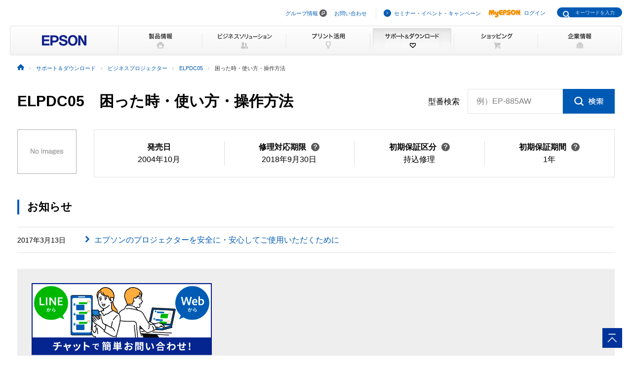

--- FILE ---
content_type: text/css
request_url: https://www.epson.jp/common/css/import_rwd.css
body_size: 86
content:
@charset "UTF-8";

@import url("/common/css/header_rwd.css?220928");
@import url("/common/css/footer_rwd.css?220928");
@import url("/common/css/contents_rwd.css?220928");

--- FILE ---
content_type: text/css
request_url: https://www.epson.jp/support/common/css/app.css
body_size: 915106
content:
@charset "UTF-8";

/* ======================================================
 * index
 * ------------------------------------------------------
 * Config
 * General
 * Base
 * Layout
 * Module
====================================================== */
/* ======================================================
 * Config
====================================================== */
/* ======================================================
 * basedesign
 * ------------------------------------------------------
 * Path
 * View
 * Color
 * Font
 * Link
 * Animation
====================================================== */
/* ======================================================
 * Path
====================================================== */
/*----- 背景画像用パス -----*/
/* ======================================================
 * View
====================================================== */
/*----- ブレイクポイント -----*/
/*----- コンテンツ幅 -----*/
/*----- コンテンツ幅左右アキ -----*/
/* ======================================================
 * Color
====================================================== */
/*----- テーマカラー -----*/
/*----- 背景カラー -----*/
/*----- テキストカラー -----*/
/*----- リンクテキストカラー -----*/
/*----- ボーダーカラー -----*/
/* ======================================================
 * Font
====================================================== */
/*----- フォントファミリー -----*/
/*----- フォントサイズ -----*/
/*----- 行間 -----*/
/*----- フォントウェイト -----*/
/* ======================================================
 * Link
====================================================== */
/*----- リンクタイプ -----*/
/*----- リンク矢印アイコン -----*/
/*----- 透過度 -----*/
/* ======================================================
 * Heading Margin
====================================================== */
/* ======================================================
 * Animation
====================================================== */
/*----- イージング（変化の度合い） -----*/
/*----- デュレーション（変化の開始から終了までの時間） -----*/
/*----- ディレイ（変化が始まるまでの時間） -----*/
/* ======================================================
 * General
====================================================== */
/* ----- function ----- */
/* ======================================================
 * function
 * ------------------------------------------------------
 * gen-fetch-breakpoint
====================================================== */
/* ------------------------------------------------------
 * gen-fetch-breakpoint
------------------------------------------------------ */
/* ----- mixin ----- */
/* ======================================================
 * mixin
 * ------------------------------------------------------
 * hover
 * hover-focus
 * plain-hover-focus
 * hover-focus-active
 * except-hover
 * any-link
 * all-link
====================================================== */
/* ------------------------------------------------------
 * hover
------------------------------------------------------ */
/* ------------------------------------------------------
 * hover-focus
------------------------------------------------------ */
/* ------------------------------------------------------
 * plain-hover-focus
------------------------------------------------------ */
/* ------------------------------------------------------
 * hover-focus-active
------------------------------------------------------ */
/* ------------------------------------------------------
 * except-hover
------------------------------------------------------ */
/* ------------------------------------------------------
 * any-link
------------------------------------------------------ */
/* ------------------------------------------------------
 * all-link
------------------------------------------------------ */
/* ======================================================
 * mixin
 * ------------------------------------------------------
 * gen-media-breakpoint-up
 * gen-media-breakpoint-down
 * gen-media-breakpoint-between
====================================================== */
/* ------------------------------------------------------
 * gen-media-breakpoint-up
 * @requires
 * - gen-fetch-breakpoint
------------------------------------------------------ */
/* ------------------------------------------------------
 * gen-media-breakpoint-down
 * @requires
 * - gen-fetch-breakpoint
------------------------------------------------------ */
/* ------------------------------------------------------
 * gen-media-breakpoint-between
 * @requires
 * - gen-fetch-breakpoint
------------------------------------------------------ */
/* ======================================================
 * mixin
 * ------------------------------------------------------
 * gen-child-margin-top
 * gen-child-margin-bottom
====================================================== */
/* ------------------------------------------------------
 * gen-child-margin-top
------------------------------------------------------ */
/* ------------------------------------------------------
 * gen-child-margin-bottom
------------------------------------------------------ */
/* ======================================================
 * mixin
 * ------------------------------------------------------
 * gen-modal-modaal
====================================================== */
/* ------------------------------------------------------
 * gen-modal-modaal
------------------------------------------------------ */
/* ======================================================
 * mixin
 * ------------------------------------------------------
 * gen-clearfix
====================================================== */
/* ------------------------------------------------------
 * gen-clearfix
------------------------------------------------------ */
/* ----- extend ----- */
/* ======================================================
 * icon
 * ------------------------------------------------------
 * gen-icon-arrow
 * gen-icon-arrow-tail
 * gen-icon-arrow-middle
 * gen-icon-sprite
 * gen-icon-sprite-tail
 * gen-icon-sprite-middle
====================================================== */
/* ------------------------------------------------------
 * gen-icon-arrow
------------------------------------------------------ */
.pager-navi .pager-navi__link--next:before, .pager-navi .pager-navi__link--prev:before {
  -webkit-backface-visibility: hidden;
  display: inline-block;
  position: relative;
  border-top: 1px solid;
  border-right: 1px solid;
  vertical-align: middle;
  content: "";
}

.pager-navi .pager-navi__link--next:before {
  -webkit-transform: rotate(45deg);
          transform: rotate(45deg);
}

.pager-navi .pager-navi__link--prev:before {
  -webkit-transform: rotate(-135deg);
          transform: rotate(-135deg);
}

.carousel__list > .slick-arrow.slick-next:before, .carousel__list > .slick-arrow.slick-prev:before {
  -webkit-backface-visibility: hidden;
  display: inline-block;
  position: relative;
  border-top: 1px solid;
  border-right: 1px solid;
  border-color: #666;
  vertical-align: middle;
  content: "";
}

.carousel__list > .slick-arrow.slick-next:before {
  -webkit-transform: rotate(45deg);
          transform: rotate(45deg);
}

.carousel__list > .slick-arrow.slick-prev:before {
  -webkit-transform: rotate(-135deg);
          transform: rotate(-135deg);
}

/* ------------------------------------------------------
 * gen-icon-arrow-tail
------------------------------------------------------ */
.heading2__link .heading2__title:after, .heading2--center__link .heading2--center__title:after, .heading2-v2__link .heading2-v2__title:after, .heading2-v2--center__link .heading2-v2--center__title:after, .heading3__link .heading3__title:after, .heading3--center__link .heading3--center__title:after, .heading3-v2__link .heading3-v2__title:after, .heading3-v2--center__link .heading3-v2--center__title:after, .heading4__link .heading4__title:after, .heading4--center__link .heading4--center__title:after, .heading4-v2__link .heading4-v2__title:after, .heading4-v2--center__link .heading4-v2--center__title:after, .heading5__link .heading5__title:after, .heading5--center__link .heading5--center__title:after, .heading6__link .heading6__title:after, .heading6--center__link .heading6--center__title:after, .card .card__type .card__title:before, .card .card__type--scaleup .card__title:before, .card .card__type--blank .card__title:before,
.card .card__type--blank--scaleup .card__title:before, .card .card__type--pdf .card__title:before,
.card .card__type--pdf--scaleup .card__title:before, .card .card__type--excel .card__title:before,
.card .card__type--excel--scaleup .card__title:before, .card .card__type--word .card__title:before,
.card .card__type--word--scaleup .card__title:before, .card .card__type--powerpoint .card__title:before,
.card .card__type--powerpoint--scaleup .card__title:before, .card .card__type--zip .card__title:before,
.card .card__type--zip--scaleup .card__title:before, .card .card__type--video .card__title:before,
.card .card__type--video--scaleup .card__title:before, .card .card__type--modal .card__title:before,
.card .card__type--modal--scaleup .card__title:before, .card .card__type--rss .card__title:before,
.card .card__type--rss--scaleup .card__title:before, .card-v2 .card-v2__type .card-v2__title:before, .card-v2 .card-v2__type--scaleup .card-v2__title:before, .card-v2 .card-v2__type--blank .card-v2__title:before,
.card-v2 .card-v2__type--blank--scaleup .card-v2__title:before, .card-v2 .card-v2__type--pdf .card-v2__title:before,
.card-v2 .card-v2__type--pdf--scaleup .card-v2__title:before, .card-v2 .card-v2__type--excel .card-v2__title:before,
.card-v2 .card-v2__type--excel--scaleup .card-v2__title:before, .card-v2 .card-v2__type--word .card-v2__title:before,
.card-v2 .card-v2__type--word--scaleup .card-v2__title:before, .card-v2 .card-v2__type--powerpoint .card-v2__title:before,
.card-v2 .card-v2__type--powerpoint--scaleup .card-v2__title:before, .card-v2 .card-v2__type--zip .card-v2__title:before,
.card-v2 .card-v2__type--zip--scaleup .card-v2__title:before, .card-v2 .card-v2__type--video .card-v2__title:before,
.card-v2 .card-v2__type--video--scaleup .card-v2__title:before, .card-v2 .card-v2__type--modal .card-v2__title:before,
.card-v2 .card-v2__type--modal--scaleup .card-v2__title:before, .card-v2 .card-v2__type--rss .card-v2__title:before,
.card-v2 .card-v2__type--rss--scaleup .card-v2__title:before, .card-v3 .card-v3__type .card-v3__title:before, .card-v3 .card-v3__type--scaleup .card-v3__title:before, .card-v3 .card-v3__type--blank .card-v3__title:before,
.card-v3 .card-v3__type--blank--scaleup .card-v3__title:before, .card-v3 .card-v3__type--pdf .card-v3__title:before,
.card-v3 .card-v3__type--pdf--scaleup .card-v3__title:before, .card-v3 .card-v3__type--excel .card-v3__title:before,
.card-v3 .card-v3__type--excel--scaleup .card-v3__title:before, .card-v3 .card-v3__type--word .card-v3__title:before,
.card-v3 .card-v3__type--word--scaleup .card-v3__title:before, .card-v3 .card-v3__type--powerpoint .card-v3__title:before,
.card-v3 .card-v3__type--powerpoint--scaleup .card-v3__title:before, .card-v3 .card-v3__type--zip .card-v3__title:before,
.card-v3 .card-v3__type--zip--scaleup .card-v3__title:before, .card-v3 .card-v3__type--video .card-v3__title:before,
.card-v3 .card-v3__type--video--scaleup .card-v3__title:before, .card-v3 .card-v3__type--modal .card-v3__title:before,
.card-v3 .card-v3__type--modal--scaleup .card-v3__title:before, .card-v3 .card-v3__type--rss .card-v3__title:before,
.card-v3 .card-v3__type--rss--scaleup .card-v3__title:before, .cmn-pdf-download .cmn-pdf-download__type .cmn-pdf-download__title:before, .cmn-latest-info-box__type .cmn-latest-info-box__title:before, .cmn-card .cmn-card__type .cmn-card__title:before {
  margin-left: 5px;
}

/* ------------------------------------------------------
 * gen-icon-arrow-middle
------------------------------------------------------ */
.anchor-navi__label:before, .pager-navi .pager-navi__link--prev:before, .pager-navi .pager-navi__link--next:before {
  position: absolute;
  top: 50%;
}

/* ------------------------------------------------------
 * gen-icon-sprite
------------------------------------------------------ */
.util-link--blank:after, .heading2__link--blank .heading2__title:after, .heading2--center__link--blank .heading2--center__title:after, .heading2-v2__link--blank .heading2-v2__title:after, .heading2-v2--center__link--blank .heading2-v2--center__title:after, .heading3__link--blank .heading3__title:after, .heading3--center__link--blank .heading3--center__title:after, .heading3-v2__link--blank .heading3-v2__title:after, .heading3-v2--center__link--blank .heading3-v2--center__title:after, .heading4__link--blank .heading4__title:after, .heading4--center__link--blank .heading4--center__title:after, .heading4-v2__link--blank .heading4-v2__title:after, .heading4-v2--center__link--blank .heading4-v2--center__title:after, .heading5__link--blank .heading5__title:after, .heading5--center__link--blank .heading5--center__title:after, .heading6__link--blank .heading6__title:after, .heading6--center__link--blank .heading6--center__title:after, .description-list__type--blank:after, .description-list-v2__type--blank:after, .description-list-v3__type--blank:after, .description-list-v4__type--blank:after, .link-list__type--blank:after, .button .button__type--blank:after, .button-v2 .button-v2__type--blank:after, .button-v3 .button-v3__type--blank:after, .card .card__type--blank .card__title:after,
.card .card__type--blank--scaleup .card__title:after, .card-v2 .card-v2__type--blank .card-v2__title:after,
.card-v2 .card-v2__type--blank--scaleup .card-v2__title:after, .card-v3 .card-v3__type--blank .card-v3__title:after,
.card-v3 .card-v3__type--blank--scaleup .card-v3__title:after, .news .news__type--blank .news__title:after, .download__link-list__type--blank:after, .inquiry-button .inquiry-button__type--blank:after, .util-link--pdf:after, .heading2__link--pdf .heading2__title:after, .heading2--center__link--pdf .heading2--center__title:after, .heading2-v2__link--pdf .heading2-v2__title:after, .heading2-v2--center__link--pdf .heading2-v2--center__title:after, .heading3__link--pdf .heading3__title:after, .heading3--center__link--pdf .heading3--center__title:after, .heading3-v2__link--pdf .heading3-v2__title:after, .heading3-v2--center__link--pdf .heading3-v2--center__title:after, .heading4__link--pdf .heading4__title:after, .heading4--center__link--pdf .heading4--center__title:after, .heading4-v2__link--pdf .heading4-v2__title:after, .heading4-v2--center__link--pdf .heading4-v2--center__title:after, .heading5__link--pdf .heading5__title:after, .heading5--center__link--pdf .heading5--center__title:after, .heading6__link--pdf .heading6__title:after, .heading6--center__link--pdf .heading6--center__title:after, .description-list__type--pdf:after, .description-list-v2__type--pdf:after, .description-list-v3__type--pdf:after, .description-list-v4__type--pdf:after, .link-list__type--pdf:after, .button .button__type--pdf:after, .button-v2 .button-v2__type--pdf:after, .button-v3 .button-v3__type--pdf:after, .card .card__type--pdf .card__title:after,
.card .card__type--pdf--scaleup .card__title:after, .card-v2 .card-v2__type--pdf .card-v2__title:after,
.card-v2 .card-v2__type--pdf--scaleup .card-v2__title:after, .card-v3 .card-v3__type--pdf .card-v3__title:after,
.card-v3 .card-v3__type--pdf--scaleup .card-v3__title:after, .news .news__type--pdf .news__title:after, .download__link-list__type--pdf:after, .inquiry-button .inquiry-button__type--pdf:after, .util-link--excel:after, .heading2__link--excel .heading2__title:after, .heading2--center__link--excel .heading2--center__title:after, .heading2-v2__link--excel .heading2-v2__title:after, .heading2-v2--center__link--excel .heading2-v2--center__title:after, .heading3__link--excel .heading3__title:after, .heading3--center__link--excel .heading3--center__title:after, .heading3-v2__link--excel .heading3-v2__title:after, .heading3-v2--center__link--excel .heading3-v2--center__title:after, .heading4__link--excel .heading4__title:after, .heading4--center__link--excel .heading4--center__title:after, .heading4-v2__link--excel .heading4-v2__title:after, .heading4-v2--center__link--excel .heading4-v2--center__title:after, .heading5__link--excel .heading5__title:after, .heading5--center__link--excel .heading5--center__title:after, .heading6__link--excel .heading6__title:after, .heading6--center__link--excel .heading6--center__title:after, .description-list__type--excel:after, .description-list-v2__type--excel:after, .description-list-v3__type--excel:after, .description-list-v4__type--excel:after, .link-list__type--excel:after, .button .button__type--excel:after, .button-v2 .button-v2__type--excel:after, .button-v3 .button-v3__type--excel:after, .card .card__type--excel .card__title:after,
.card .card__type--excel--scaleup .card__title:after, .card-v2 .card-v2__type--excel .card-v2__title:after,
.card-v2 .card-v2__type--excel--scaleup .card-v2__title:after, .card-v3 .card-v3__type--excel .card-v3__title:after,
.card-v3 .card-v3__type--excel--scaleup .card-v3__title:after, .news .news__type--excel .news__title:after, .download__link-list__type--excel:after, .inquiry-button .inquiry-button__type--excel:after, .util-link--word:after, .heading2__link--word .heading2__title:after, .heading2--center__link--word .heading2--center__title:after, .heading2-v2__link--word .heading2-v2__title:after, .heading2-v2--center__link--word .heading2-v2--center__title:after, .heading3__link--word .heading3__title:after, .heading3--center__link--word .heading3--center__title:after, .heading3-v2__link--word .heading3-v2__title:after, .heading3-v2--center__link--word .heading3-v2--center__title:after, .heading4__link--word .heading4__title:after, .heading4--center__link--word .heading4--center__title:after, .heading4-v2__link--word .heading4-v2__title:after, .heading4-v2--center__link--word .heading4-v2--center__title:after, .heading5__link--word .heading5__title:after, .heading5--center__link--word .heading5--center__title:after, .heading6__link--word .heading6__title:after, .heading6--center__link--word .heading6--center__title:after, .description-list__type--word:after, .description-list-v2__type--word:after, .description-list-v3__type--word:after, .description-list-v4__type--word:after, .link-list__type--word:after, .button .button__type--word:after, .button-v2 .button-v2__type--word:after, .button-v3 .button-v3__type--word:after, .card .card__type--word .card__title:after,
.card .card__type--word--scaleup .card__title:after, .card-v2 .card-v2__type--word .card-v2__title:after,
.card-v2 .card-v2__type--word--scaleup .card-v2__title:after, .card-v3 .card-v3__type--word .card-v3__title:after,
.card-v3 .card-v3__type--word--scaleup .card-v3__title:after, .news .news__type--word .news__title:after, .download__link-list__type--word:after, .inquiry-button .inquiry-button__type--word:after, .util-link--powerpoint:after, .heading2__link--powerpoint .heading2__title:after, .heading2--center__link--powerpoint .heading2--center__title:after, .heading2-v2__link--powerpoint .heading2-v2__title:after, .heading2-v2--center__link--powerpoint .heading2-v2--center__title:after, .heading3__link--powerpoint .heading3__title:after, .heading3--center__link--powerpoint .heading3--center__title:after, .heading3-v2__link--powerpoint .heading3-v2__title:after, .heading3-v2--center__link--powerpoint .heading3-v2--center__title:after, .heading4__link--powerpoint .heading4__title:after, .heading4--center__link--powerpoint .heading4--center__title:after, .heading4-v2__link--powerpoint .heading4-v2__title:after, .heading4-v2--center__link--powerpoint .heading4-v2--center__title:after, .heading5__link--powerpoint .heading5__title:after, .heading5--center__link--powerpoint .heading5--center__title:after, .heading6__link--powerpoint .heading6__title:after, .heading6--center__link--powerpoint .heading6--center__title:after, .description-list__type--powerpoint:after, .description-list-v2__type--powerpoint:after, .description-list-v3__type--powerpoint:after, .description-list-v4__type--powerpoint:after, .link-list__type--powerpoint:after, .button .button__type--powerpoint:after, .button-v2 .button-v2__type--powerpoint:after, .button-v3 .button-v3__type--powerpoint:after, .card .card__type--powerpoint .card__title:after,
.card .card__type--powerpoint--scaleup .card__title:after, .card-v2 .card-v2__type--powerpoint .card-v2__title:after,
.card-v2 .card-v2__type--powerpoint--scaleup .card-v2__title:after, .card-v3 .card-v3__type--powerpoint .card-v3__title:after,
.card-v3 .card-v3__type--powerpoint--scaleup .card-v3__title:after, .news .news__type--powerpoint .news__title:after, .download__link-list__type--powerpoint:after, .inquiry-button .inquiry-button__type--powerpoint:after, .util-link--zip:after, .heading2__link--zip .heading2__title:after, .heading2--center__link--zip .heading2--center__title:after, .heading2-v2__link--zip .heading2-v2__title:after, .heading2-v2--center__link--zip .heading2-v2--center__title:after, .heading3__link--zip .heading3__title:after, .heading3--center__link--zip .heading3--center__title:after, .heading3-v2__link--zip .heading3-v2__title:after, .heading3-v2--center__link--zip .heading3-v2--center__title:after, .heading4__link--zip .heading4__title:after, .heading4--center__link--zip .heading4--center__title:after, .heading4-v2__link--zip .heading4-v2__title:after, .heading4-v2--center__link--zip .heading4-v2--center__title:after, .heading5__link--zip .heading5__title:after, .heading5--center__link--zip .heading5--center__title:after, .heading6__link--zip .heading6__title:after, .heading6--center__link--zip .heading6--center__title:after, .description-list__type--zip:after, .description-list-v2__type--zip:after, .description-list-v3__type--zip:after, .description-list-v4__type--zip:after, .link-list__type--zip:after, .button .button__type--zip:after, .button-v2 .button-v2__type--zip:after, .button-v3 .button-v3__type--zip:after, .card .card__type--zip .card__title:after,
.card .card__type--zip--scaleup .card__title:after, .card-v2 .card-v2__type--zip .card-v2__title:after,
.card-v2 .card-v2__type--zip--scaleup .card-v2__title:after, .card-v3 .card-v3__type--zip .card-v3__title:after,
.card-v3 .card-v3__type--zip--scaleup .card-v3__title:after, .news .news__type--zip .news__title:after, .download__link-list__type--zip:after, .inquiry-button .inquiry-button__type--zip:after, .util-link--video:after, .heading2__link--video .heading2__title:after, .heading2--center__link--video .heading2--center__title:after, .heading2-v2__link--video .heading2-v2__title:after, .heading2-v2--center__link--video .heading2-v2--center__title:after, .heading3__link--video .heading3__title:after, .heading3--center__link--video .heading3--center__title:after, .heading3-v2__link--video .heading3-v2__title:after, .heading3-v2--center__link--video .heading3-v2--center__title:after, .heading4__link--video .heading4__title:after, .heading4--center__link--video .heading4--center__title:after, .heading4-v2__link--video .heading4-v2__title:after, .heading4-v2--center__link--video .heading4-v2--center__title:after, .heading5__link--video .heading5__title:after, .heading5--center__link--video .heading5--center__title:after, .heading6__link--video .heading6__title:after, .heading6--center__link--video .heading6--center__title:after, .description-list__type--video:after, .description-list-v2__type--video:after, .description-list-v3__type--video:after, .description-list-v4__type--video:after, .link-list__type--video:after, .button .button__type--video:after, .button-v2 .button-v2__type--video:after, .button-v3 .button-v3__type--video:after, .card .card__type--video .card__title:after,
.card .card__type--video--scaleup .card__title:after, .card-v2 .card-v2__type--video .card-v2__title:after,
.card-v2 .card-v2__type--video--scaleup .card-v2__title:after, .card-v3 .card-v3__type--video .card-v3__title:after,
.card-v3 .card-v3__type--video--scaleup .card-v3__title:after, .news .news__type--video .news__title:after, .download__link-list__type--video:after, .inquiry-button .inquiry-button__type--video:after, .util-link--modal:after, .heading2__link--modal .heading2__title:after, .heading2--center__link--modal .heading2--center__title:after, .heading2-v2__link--modal .heading2-v2__title:after, .heading2-v2--center__link--modal .heading2-v2--center__title:after, .heading3__link--modal .heading3__title:after, .heading3--center__link--modal .heading3--center__title:after, .heading3-v2__link--modal .heading3-v2__title:after, .heading3-v2--center__link--modal .heading3-v2--center__title:after, .heading4__link--modal .heading4__title:after, .heading4--center__link--modal .heading4--center__title:after, .heading4-v2__link--modal .heading4-v2__title:after, .heading4-v2--center__link--modal .heading4-v2--center__title:after, .heading5__link--modal .heading5__title:after, .heading5--center__link--modal .heading5--center__title:after, .heading6__link--modal .heading6__title:after, .heading6--center__link--modal .heading6--center__title:after, .description-list__type--modal:after, .description-list-v2__type--modal:after, .description-list-v3__type--modal:after, .description-list-v4__type--modal:after, .link-list__type--modal:after, .button .button__type--modal:after, .button-v2 .button-v2__type--modal:after, .button-v3 .button-v3__type--modal:after, .card .card__type--modal .card__title:after,
.card .card__type--modal--scaleup .card__title:after, .card-v2 .card-v2__type--modal .card-v2__title:after,
.card-v2 .card-v2__type--modal--scaleup .card-v2__title:after, .card-v3 .card-v3__type--modal .card-v3__title:after,
.card-v3 .card-v3__type--modal--scaleup .card-v3__title:after, .news .news__type--modal .news__title:after, .download__link-list__type--modal:after, .inquiry-button .inquiry-button__type--modal:after, .util-link--rss:after, .heading2__link--rss .heading2__title:after, .heading2--center__link--rss .heading2--center__title:after, .heading2-v2__link--rss .heading2-v2__title:after, .heading2-v2--center__link--rss .heading2-v2--center__title:after, .heading3__link--rss .heading3__title:after, .heading3--center__link--rss .heading3--center__title:after, .heading3-v2__link--rss .heading3-v2__title:after, .heading3-v2--center__link--rss .heading3-v2--center__title:after, .heading4__link--rss .heading4__title:after, .heading4--center__link--rss .heading4--center__title:after, .heading4-v2__link--rss .heading4-v2__title:after, .heading4-v2--center__link--rss .heading4-v2--center__title:after, .heading5__link--rss .heading5__title:after, .heading5--center__link--rss .heading5--center__title:after, .heading6__link--rss .heading6__title:after, .heading6--center__link--rss .heading6--center__title:after, .description-list__type--rss:after, .description-list-v2__type--rss:after, .description-list-v3__type--rss:after, .description-list-v4__type--rss:after, .link-list__type--rss:after, .button .button__type--rss:after, .button-v2 .button-v2__type--rss:after, .button-v3 .button-v3__type--rss:after, .pulldown-navi__link--rss:before, .card .card__type--rss .card__title:after,
.card .card__type--rss--scaleup .card__title:after, .card-v2 .card-v2__type--rss .card-v2__title:after,
.card-v2 .card-v2__type--rss--scaleup .card-v2__title:after, .card-v3 .card-v3__type--rss .card-v3__title:after,
.card-v3 .card-v3__type--rss--scaleup .card-v3__title:after, .news .news__type--rss .news__title:after, .download__link-list__type--rss:after, .inquiry-button .inquiry-button__type--rss:after, .heading2__link .heading2__title:after, .heading2--center__link .heading2--center__title:after, .heading2-v2__link .heading2-v2__title:after, .heading2-v2--center__link .heading2-v2--center__title:after, .heading3__link .heading3__title:after, .heading3--center__link .heading3--center__title:after, .heading3-v2__link .heading3-v2__title:after, .heading3-v2--center__link .heading3-v2--center__title:after, .heading4__link .heading4__title:after, .heading4--center__link .heading4--center__title:after, .heading4-v2__link .heading4-v2__title:after, .heading4-v2--center__link .heading4-v2--center__title:after, .heading5__link .heading5__title:after, .heading5--center__link .heading5--center__title:after, .heading6__link .heading6__title:after, .heading6--center__link .heading6--center__title:after, .button-v2 .button-v2__type:before, .button-v2 .button-v2__type--blank:before, .button-v2 .button-v2__type--pdf:before, .button-v2 .button-v2__type--excel:before, .button-v2 .button-v2__type--word:before, .button-v2 .button-v2__type--powerpoint:before, .button-v2 .button-v2__type--zip:before, .button-v2 .button-v2__type--video:before, .button-v2 .button-v2__type--modal:before, .button-v2 .button-v2__type--rss:before, .cmn-basic-information-button .cmn-basic-information-button__type:before, .cmn-button__type:before, .cmn-button .cmn-button__type--nolink:before, .button .button__type:before, .button .button__type--blank:before, .button .button__type--pdf:before, .button .button__type--excel:before, .button .button__type--word:before, .button .button__type--powerpoint:before, .button .button__type--zip:before, .button .button__type--video:before, .button .button__type--modal:before, .button .button__type--rss:before, .button-v3 .button-v3__type:before, .button-v3 .button-v3__type--blank:before, .button-v3 .button-v3__type--pdf:before, .button-v3 .button-v3__type--excel:before, .button-v3 .button-v3__type--word:before, .button-v3 .button-v3__type--powerpoint:before, .button-v3 .button-v3__type--zip:before, .button-v3 .button-v3__type--video:before, .button-v3 .button-v3__type--modal:before, .button-v3 .button-v3__type--rss:before, .inquiry-button .inquiry-button__type:before, .inquiry-button .inquiry-button__type--blank:before, .inquiry-button .inquiry-button__type--pdf:before, .inquiry-button .inquiry-button__type--excel:before, .inquiry-button .inquiry-button__type--word:before, .inquiry-button .inquiry-button__type--powerpoint:before, .inquiry-button .inquiry-button__type--zip:before, .inquiry-button .inquiry-button__type--video:before, .inquiry-button .inquiry-button__type--modal:before, .inquiry-button .inquiry-button__type--rss:before, .cmn-download-box__botton__type:before, .cmn-download-box-v2__botton__type:before, .description-list__type:before, .description-list__type--blank:before, .description-list__type--pdf:before, .description-list__type--excel:before, .description-list__type--word:before, .description-list__type--powerpoint:before, .description-list__type--zip:before, .description-list__type--video:before, .description-list__type--modal:before, .description-list__type--rss:before, .description-list-v2__type:before, .description-list-v2__type--blank:before, .description-list-v2__type--pdf:before, .description-list-v2__type--excel:before, .description-list-v2__type--word:before, .description-list-v2__type--powerpoint:before, .description-list-v2__type--zip:before, .description-list-v2__type--video:before, .description-list-v2__type--modal:before, .description-list-v2__type--rss:before, .description-list-v3__type:before, .description-list-v3__type--blank:before, .description-list-v3__type--pdf:before, .description-list-v3__type--excel:before, .description-list-v3__type--word:before, .description-list-v3__type--powerpoint:before, .description-list-v3__type--zip:before, .description-list-v3__type--video:before, .description-list-v3__type--modal:before, .description-list-v3__type--rss:before, .description-list-v4__type:before, .description-list-v4__type--blank:before, .description-list-v4__type--pdf:before, .description-list-v4__type--excel:before, .description-list-v4__type--word:before, .description-list-v4__type--powerpoint:before, .description-list-v4__type--zip:before, .description-list-v4__type--video:before, .description-list-v4__type--modal:before, .description-list-v4__type--rss:before, .link-list > li > [class*="__type"]:before, .card .card__type .card__title:before, .card .card__type--scaleup .card__title:before, .card .card__type--blank .card__title:before,
.card .card__type--blank--scaleup .card__title:before, .card .card__type--pdf .card__title:before,
.card .card__type--pdf--scaleup .card__title:before, .card .card__type--excel .card__title:before,
.card .card__type--excel--scaleup .card__title:before, .card .card__type--word .card__title:before,
.card .card__type--word--scaleup .card__title:before, .card .card__type--powerpoint .card__title:before,
.card .card__type--powerpoint--scaleup .card__title:before, .card .card__type--zip .card__title:before,
.card .card__type--zip--scaleup .card__title:before, .card .card__type--video .card__title:before,
.card .card__type--video--scaleup .card__title:before, .card .card__type--modal .card__title:before,
.card .card__type--modal--scaleup .card__title:before, .card .card__type--rss .card__title:before,
.card .card__type--rss--scaleup .card__title:before, .card-v2 .card-v2__type .card-v2__title:before, .card-v2 .card-v2__type--scaleup .card-v2__title:before, .card-v2 .card-v2__type--blank .card-v2__title:before,
.card-v2 .card-v2__type--blank--scaleup .card-v2__title:before, .card-v2 .card-v2__type--pdf .card-v2__title:before,
.card-v2 .card-v2__type--pdf--scaleup .card-v2__title:before, .card-v2 .card-v2__type--excel .card-v2__title:before,
.card-v2 .card-v2__type--excel--scaleup .card-v2__title:before, .card-v2 .card-v2__type--word .card-v2__title:before,
.card-v2 .card-v2__type--word--scaleup .card-v2__title:before, .card-v2 .card-v2__type--powerpoint .card-v2__title:before,
.card-v2 .card-v2__type--powerpoint--scaleup .card-v2__title:before, .card-v2 .card-v2__type--zip .card-v2__title:before,
.card-v2 .card-v2__type--zip--scaleup .card-v2__title:before, .card-v2 .card-v2__type--video .card-v2__title:before,
.card-v2 .card-v2__type--video--scaleup .card-v2__title:before, .card-v2 .card-v2__type--modal .card-v2__title:before,
.card-v2 .card-v2__type--modal--scaleup .card-v2__title:before, .card-v2 .card-v2__type--rss .card-v2__title:before,
.card-v2 .card-v2__type--rss--scaleup .card-v2__title:before, .card-v3 .card-v3__type .card-v3__title:before, .card-v3 .card-v3__type--scaleup .card-v3__title:before, .card-v3 .card-v3__type--blank .card-v3__title:before,
.card-v3 .card-v3__type--blank--scaleup .card-v3__title:before, .card-v3 .card-v3__type--pdf .card-v3__title:before,
.card-v3 .card-v3__type--pdf--scaleup .card-v3__title:before, .card-v3 .card-v3__type--excel .card-v3__title:before,
.card-v3 .card-v3__type--excel--scaleup .card-v3__title:before, .card-v3 .card-v3__type--word .card-v3__title:before,
.card-v3 .card-v3__type--word--scaleup .card-v3__title:before, .card-v3 .card-v3__type--powerpoint .card-v3__title:before,
.card-v3 .card-v3__type--powerpoint--scaleup .card-v3__title:before, .card-v3 .card-v3__type--zip .card-v3__title:before,
.card-v3 .card-v3__type--zip--scaleup .card-v3__title:before, .card-v3 .card-v3__type--video .card-v3__title:before,
.card-v3 .card-v3__type--video--scaleup .card-v3__title:before, .card-v3 .card-v3__type--modal .card-v3__title:before,
.card-v3 .card-v3__type--modal--scaleup .card-v3__title:before, .card-v3 .card-v3__type--rss .card-v3__title:before,
.card-v3 .card-v3__type--rss--scaleup .card-v3__title:before, .news .news__type .news__title:before, .news .news__type--blank .news__title:before, .news .news__type--pdf .news__title:before, .news .news__type--excel .news__title:before, .news .news__type--word .news__title:before, .news .news__type--powerpoint .news__title:before, .news .news__type--zip .news__title:before, .news .news__type--video .news__title:before, .news .news__type--modal .news__title:before, .news .news__type--rss .news__title:before, .download__link-list__type:before, .download__link-list__type--blank:before, .download__link-list__type--pdf:before, .download__link-list__type--excel:before, .download__link-list__type--word:before, .download__link-list__type--powerpoint:before, .download__link-list__type--zip:before, .download__link-list__type--video:before, .download__link-list__type--modal:before, .download__link-list__type--rss:before, .cmn-pdf-download .cmn-pdf-download__type .cmn-pdf-download__title:before, .cmn-latest-info-box__type .cmn-latest-info-box__title:before, .cmn-card .cmn-card__type .cmn-card__title:before, .anchor-navi__label:before, .figure a.figure__frame--modal:after, .cmn-basic-information-tooltip:after {
  display: inline-block;
  position: relative;
  overflow: hidden;
  background: no-repeat center;
  background-size: contain;
  text-indent: 100%;
  vertical-align: middle;
  white-space: nowrap;
  content: "";
}

.util-link--blank:after, .heading2__link--blank .heading2__title:after, .heading2--center__link--blank .heading2--center__title:after, .heading2-v2__link--blank .heading2-v2__title:after, .heading2-v2--center__link--blank .heading2-v2--center__title:after, .heading3__link--blank .heading3__title:after, .heading3--center__link--blank .heading3--center__title:after, .heading3-v2__link--blank .heading3-v2__title:after, .heading3-v2--center__link--blank .heading3-v2--center__title:after, .heading4__link--blank .heading4__title:after, .heading4--center__link--blank .heading4--center__title:after, .heading4-v2__link--blank .heading4-v2__title:after, .heading4-v2--center__link--blank .heading4-v2--center__title:after, .heading5__link--blank .heading5__title:after, .heading5--center__link--blank .heading5--center__title:after, .heading6__link--blank .heading6__title:after, .heading6--center__link--blank .heading6--center__title:after, .description-list__type--blank:after, .description-list-v2__type--blank:after, .description-list-v3__type--blank:after, .description-list-v4__type--blank:after, .link-list__type--blank:after, .button .button__type--blank:after, .button-v2 .button-v2__type--blank:after, .button-v3 .button-v3__type--blank:after, .card .card__type--blank .card__title:after,
.card .card__type--blank--scaleup .card__title:after, .card-v2 .card-v2__type--blank .card-v2__title:after,
.card-v2 .card-v2__type--blank--scaleup .card-v2__title:after, .card-v3 .card-v3__type--blank .card-v3__title:after,
.card-v3 .card-v3__type--blank--scaleup .card-v3__title:after, .news .news__type--blank .news__title:after, .download__link-list__type--blank:after, .inquiry-button .inquiry-button__type--blank:after {
  background-image: url("/common/img/ico_pop_01.svg");
}

.util-link--pdf:after, .heading2__link--pdf .heading2__title:after, .heading2--center__link--pdf .heading2--center__title:after, .heading2-v2__link--pdf .heading2-v2__title:after, .heading2-v2--center__link--pdf .heading2-v2--center__title:after, .heading3__link--pdf .heading3__title:after, .heading3--center__link--pdf .heading3--center__title:after, .heading3-v2__link--pdf .heading3-v2__title:after, .heading3-v2--center__link--pdf .heading3-v2--center__title:after, .heading4__link--pdf .heading4__title:after, .heading4--center__link--pdf .heading4--center__title:after, .heading4-v2__link--pdf .heading4-v2__title:after, .heading4-v2--center__link--pdf .heading4-v2--center__title:after, .heading5__link--pdf .heading5__title:after, .heading5--center__link--pdf .heading5--center__title:after, .heading6__link--pdf .heading6__title:after, .heading6--center__link--pdf .heading6--center__title:after, .description-list__type--pdf:after, .description-list-v2__type--pdf:after, .description-list-v3__type--pdf:after, .description-list-v4__type--pdf:after, .link-list__type--pdf:after, .button .button__type--pdf:after, .button-v2 .button-v2__type--pdf:after, .button-v3 .button-v3__type--pdf:after, .card .card__type--pdf .card__title:after,
.card .card__type--pdf--scaleup .card__title:after, .card-v2 .card-v2__type--pdf .card-v2__title:after,
.card-v2 .card-v2__type--pdf--scaleup .card-v2__title:after, .card-v3 .card-v3__type--pdf .card-v3__title:after,
.card-v3 .card-v3__type--pdf--scaleup .card-v3__title:after, .news .news__type--pdf .news__title:after, .download__link-list__type--pdf:after, .inquiry-button .inquiry-button__type--pdf:after {
  background-image: url("/support/common/img/sprite/icon.svg#pdf-usage");
}

.util-link--excel:after, .heading2__link--excel .heading2__title:after, .heading2--center__link--excel .heading2--center__title:after, .heading2-v2__link--excel .heading2-v2__title:after, .heading2-v2--center__link--excel .heading2-v2--center__title:after, .heading3__link--excel .heading3__title:after, .heading3--center__link--excel .heading3--center__title:after, .heading3-v2__link--excel .heading3-v2__title:after, .heading3-v2--center__link--excel .heading3-v2--center__title:after, .heading4__link--excel .heading4__title:after, .heading4--center__link--excel .heading4--center__title:after, .heading4-v2__link--excel .heading4-v2__title:after, .heading4-v2--center__link--excel .heading4-v2--center__title:after, .heading5__link--excel .heading5__title:after, .heading5--center__link--excel .heading5--center__title:after, .heading6__link--excel .heading6__title:after, .heading6--center__link--excel .heading6--center__title:after, .description-list__type--excel:after, .description-list-v2__type--excel:after, .description-list-v3__type--excel:after, .description-list-v4__type--excel:after, .link-list__type--excel:after, .button .button__type--excel:after, .button-v2 .button-v2__type--excel:after, .button-v3 .button-v3__type--excel:after, .card .card__type--excel .card__title:after,
.card .card__type--excel--scaleup .card__title:after, .card-v2 .card-v2__type--excel .card-v2__title:after,
.card-v2 .card-v2__type--excel--scaleup .card-v2__title:after, .card-v3 .card-v3__type--excel .card-v3__title:after,
.card-v3 .card-v3__type--excel--scaleup .card-v3__title:after, .news .news__type--excel .news__title:after, .download__link-list__type--excel:after, .inquiry-button .inquiry-button__type--excel:after {
  background-image: url("/support/common/img/sprite/icon.svg#excel-usage");
}

.util-link--word:after, .heading2__link--word .heading2__title:after, .heading2--center__link--word .heading2--center__title:after, .heading2-v2__link--word .heading2-v2__title:after, .heading2-v2--center__link--word .heading2-v2--center__title:after, .heading3__link--word .heading3__title:after, .heading3--center__link--word .heading3--center__title:after, .heading3-v2__link--word .heading3-v2__title:after, .heading3-v2--center__link--word .heading3-v2--center__title:after, .heading4__link--word .heading4__title:after, .heading4--center__link--word .heading4--center__title:after, .heading4-v2__link--word .heading4-v2__title:after, .heading4-v2--center__link--word .heading4-v2--center__title:after, .heading5__link--word .heading5__title:after, .heading5--center__link--word .heading5--center__title:after, .heading6__link--word .heading6__title:after, .heading6--center__link--word .heading6--center__title:after, .description-list__type--word:after, .description-list-v2__type--word:after, .description-list-v3__type--word:after, .description-list-v4__type--word:after, .link-list__type--word:after, .button .button__type--word:after, .button-v2 .button-v2__type--word:after, .button-v3 .button-v3__type--word:after, .card .card__type--word .card__title:after,
.card .card__type--word--scaleup .card__title:after, .card-v2 .card-v2__type--word .card-v2__title:after,
.card-v2 .card-v2__type--word--scaleup .card-v2__title:after, .card-v3 .card-v3__type--word .card-v3__title:after,
.card-v3 .card-v3__type--word--scaleup .card-v3__title:after, .news .news__type--word .news__title:after, .download__link-list__type--word:after, .inquiry-button .inquiry-button__type--word:after {
  background-image: url("/support/common/img/sprite/icon.svg#word-usage");
}

.util-link--powerpoint:after, .heading2__link--powerpoint .heading2__title:after, .heading2--center__link--powerpoint .heading2--center__title:after, .heading2-v2__link--powerpoint .heading2-v2__title:after, .heading2-v2--center__link--powerpoint .heading2-v2--center__title:after, .heading3__link--powerpoint .heading3__title:after, .heading3--center__link--powerpoint .heading3--center__title:after, .heading3-v2__link--powerpoint .heading3-v2__title:after, .heading3-v2--center__link--powerpoint .heading3-v2--center__title:after, .heading4__link--powerpoint .heading4__title:after, .heading4--center__link--powerpoint .heading4--center__title:after, .heading4-v2__link--powerpoint .heading4-v2__title:after, .heading4-v2--center__link--powerpoint .heading4-v2--center__title:after, .heading5__link--powerpoint .heading5__title:after, .heading5--center__link--powerpoint .heading5--center__title:after, .heading6__link--powerpoint .heading6__title:after, .heading6--center__link--powerpoint .heading6--center__title:after, .description-list__type--powerpoint:after, .description-list-v2__type--powerpoint:after, .description-list-v3__type--powerpoint:after, .description-list-v4__type--powerpoint:after, .link-list__type--powerpoint:after, .button .button__type--powerpoint:after, .button-v2 .button-v2__type--powerpoint:after, .button-v3 .button-v3__type--powerpoint:after, .card .card__type--powerpoint .card__title:after,
.card .card__type--powerpoint--scaleup .card__title:after, .card-v2 .card-v2__type--powerpoint .card-v2__title:after,
.card-v2 .card-v2__type--powerpoint--scaleup .card-v2__title:after, .card-v3 .card-v3__type--powerpoint .card-v3__title:after,
.card-v3 .card-v3__type--powerpoint--scaleup .card-v3__title:after, .news .news__type--powerpoint .news__title:after, .download__link-list__type--powerpoint:after, .inquiry-button .inquiry-button__type--powerpoint:after {
  background-image: url("/support/common/img/sprite/icon.svg#powerpoint-usage");
}

.util-link--zip:after, .heading2__link--zip .heading2__title:after, .heading2--center__link--zip .heading2--center__title:after, .heading2-v2__link--zip .heading2-v2__title:after, .heading2-v2--center__link--zip .heading2-v2--center__title:after, .heading3__link--zip .heading3__title:after, .heading3--center__link--zip .heading3--center__title:after, .heading3-v2__link--zip .heading3-v2__title:after, .heading3-v2--center__link--zip .heading3-v2--center__title:after, .heading4__link--zip .heading4__title:after, .heading4--center__link--zip .heading4--center__title:after, .heading4-v2__link--zip .heading4-v2__title:after, .heading4-v2--center__link--zip .heading4-v2--center__title:after, .heading5__link--zip .heading5__title:after, .heading5--center__link--zip .heading5--center__title:after, .heading6__link--zip .heading6__title:after, .heading6--center__link--zip .heading6--center__title:after, .description-list__type--zip:after, .description-list-v2__type--zip:after, .description-list-v3__type--zip:after, .description-list-v4__type--zip:after, .link-list__type--zip:after, .button .button__type--zip:after, .button-v2 .button-v2__type--zip:after, .button-v3 .button-v3__type--zip:after, .card .card__type--zip .card__title:after,
.card .card__type--zip--scaleup .card__title:after, .card-v2 .card-v2__type--zip .card-v2__title:after,
.card-v2 .card-v2__type--zip--scaleup .card-v2__title:after, .card-v3 .card-v3__type--zip .card-v3__title:after,
.card-v3 .card-v3__type--zip--scaleup .card-v3__title:after, .news .news__type--zip .news__title:after, .download__link-list__type--zip:after, .inquiry-button .inquiry-button__type--zip:after {
  background-image: url("/support/common/img/sprite/icon.svg#zip-usage");
}

.util-link--video:after, .heading2__link--video .heading2__title:after, .heading2--center__link--video .heading2--center__title:after, .heading2-v2__link--video .heading2-v2__title:after, .heading2-v2--center__link--video .heading2-v2--center__title:after, .heading3__link--video .heading3__title:after, .heading3--center__link--video .heading3--center__title:after, .heading3-v2__link--video .heading3-v2__title:after, .heading3-v2--center__link--video .heading3-v2--center__title:after, .heading4__link--video .heading4__title:after, .heading4--center__link--video .heading4--center__title:after, .heading4-v2__link--video .heading4-v2__title:after, .heading4-v2--center__link--video .heading4-v2--center__title:after, .heading5__link--video .heading5__title:after, .heading5--center__link--video .heading5--center__title:after, .heading6__link--video .heading6__title:after, .heading6--center__link--video .heading6--center__title:after, .description-list__type--video:after, .description-list-v2__type--video:after, .description-list-v3__type--video:after, .description-list-v4__type--video:after, .link-list__type--video:after, .button .button__type--video:after, .button-v2 .button-v2__type--video:after, .button-v3 .button-v3__type--video:after, .card .card__type--video .card__title:after,
.card .card__type--video--scaleup .card__title:after, .card-v2 .card-v2__type--video .card-v2__title:after,
.card-v2 .card-v2__type--video--scaleup .card-v2__title:after, .card-v3 .card-v3__type--video .card-v3__title:after,
.card-v3 .card-v3__type--video--scaleup .card-v3__title:after, .news .news__type--video .news__title:after, .download__link-list__type--video:after, .inquiry-button .inquiry-button__type--video:after {
  background-image: url("/support/common/img/sprite/icon.svg#video-usage");
}

.util-link--modal:after, .heading2__link--modal .heading2__title:after, .heading2--center__link--modal .heading2--center__title:after, .heading2-v2__link--modal .heading2-v2__title:after, .heading2-v2--center__link--modal .heading2-v2--center__title:after, .heading3__link--modal .heading3__title:after, .heading3--center__link--modal .heading3--center__title:after, .heading3-v2__link--modal .heading3-v2__title:after, .heading3-v2--center__link--modal .heading3-v2--center__title:after, .heading4__link--modal .heading4__title:after, .heading4--center__link--modal .heading4--center__title:after, .heading4-v2__link--modal .heading4-v2__title:after, .heading4-v2--center__link--modal .heading4-v2--center__title:after, .heading5__link--modal .heading5__title:after, .heading5--center__link--modal .heading5--center__title:after, .heading6__link--modal .heading6__title:after, .heading6--center__link--modal .heading6--center__title:after, .description-list__type--modal:after, .description-list-v2__type--modal:after, .description-list-v3__type--modal:after, .description-list-v4__type--modal:after, .link-list__type--modal:after, .button .button__type--modal:after, .button-v2 .button-v2__type--modal:after, .button-v3 .button-v3__type--modal:after, .card .card__type--modal .card__title:after,
.card .card__type--modal--scaleup .card__title:after, .card-v2 .card-v2__type--modal .card-v2__title:after,
.card-v2 .card-v2__type--modal--scaleup .card-v2__title:after, .card-v3 .card-v3__type--modal .card-v3__title:after,
.card-v3 .card-v3__type--modal--scaleup .card-v3__title:after, .news .news__type--modal .news__title:after, .download__link-list__type--modal:after, .inquiry-button .inquiry-button__type--modal:after {
  background-image: url("/support/common/img/sprite/icon.svg#modal-usage");
}

.util-link--rss:after, .heading2__link--rss .heading2__title:after, .heading2--center__link--rss .heading2--center__title:after, .heading2-v2__link--rss .heading2-v2__title:after, .heading2-v2--center__link--rss .heading2-v2--center__title:after, .heading3__link--rss .heading3__title:after, .heading3--center__link--rss .heading3--center__title:after, .heading3-v2__link--rss .heading3-v2__title:after, .heading3-v2--center__link--rss .heading3-v2--center__title:after, .heading4__link--rss .heading4__title:after, .heading4--center__link--rss .heading4--center__title:after, .heading4-v2__link--rss .heading4-v2__title:after, .heading4-v2--center__link--rss .heading4-v2--center__title:after, .heading5__link--rss .heading5__title:after, .heading5--center__link--rss .heading5--center__title:after, .heading6__link--rss .heading6__title:after, .heading6--center__link--rss .heading6--center__title:after, .description-list__type--rss:after, .description-list-v2__type--rss:after, .description-list-v3__type--rss:after, .description-list-v4__type--rss:after, .link-list__type--rss:after, .button .button__type--rss:after, .button-v2 .button-v2__type--rss:after, .button-v3 .button-v3__type--rss:after, .pulldown-navi__link--rss:before, .card .card__type--rss .card__title:after,
.card .card__type--rss--scaleup .card__title:after, .card-v2 .card-v2__type--rss .card-v2__title:after,
.card-v2 .card-v2__type--rss--scaleup .card-v2__title:after, .card-v3 .card-v3__type--rss .card-v3__title:after,
.card-v3 .card-v3__type--rss--scaleup .card-v3__title:after, .news .news__type--rss .news__title:after, .download__link-list__type--rss:after, .inquiry-button .inquiry-button__type--rss:after {
  background-image: url("/support/common/img/sprite/icon.svg#rss-usage");
}

.heading2__link .heading2__title:after, .heading2--center__link .heading2--center__title:after, .heading2-v2__link .heading2-v2__title:after, .heading2-v2--center__link .heading2-v2--center__title:after, .heading3__link .heading3__title:after, .heading3--center__link .heading3--center__title:after, .heading3-v2__link .heading3-v2__title:after, .heading3-v2--center__link .heading3-v2--center__title:after, .heading4__link .heading4__title:after, .heading4--center__link .heading4--center__title:after, .heading4-v2__link .heading4-v2__title:after, .heading4-v2--center__link .heading4-v2--center__title:after, .heading5__link .heading5__title:after, .heading5--center__link .heading5--center__title:after, .heading6__link .heading6__title:after, .heading6--center__link .heading6--center__title:after, .button-v2 .button-v2__type:before, .button-v2 .button-v2__type--blank:before, .button-v2 .button-v2__type--pdf:before, .button-v2 .button-v2__type--excel:before, .button-v2 .button-v2__type--word:before, .button-v2 .button-v2__type--powerpoint:before, .button-v2 .button-v2__type--zip:before, .button-v2 .button-v2__type--video:before, .button-v2 .button-v2__type--modal:before, .button-v2 .button-v2__type--rss:before, .cmn-basic-information-button .cmn-basic-information-button__type:before, .cmn-button__type:before, .cmn-button .cmn-button__type--nolink:before {
  background-image: url("/common/img/ico_img_01.svg");
}

.button .button__type:before, .button .button__type--blank:before, .button .button__type--pdf:before, .button .button__type--excel:before, .button .button__type--word:before, .button .button__type--powerpoint:before, .button .button__type--zip:before, .button .button__type--video:before, .button .button__type--modal:before, .button .button__type--rss:before, .button-v3 .button-v3__type:before, .button-v3 .button-v3__type--blank:before, .button-v3 .button-v3__type--pdf:before, .button-v3 .button-v3__type--excel:before, .button-v3 .button-v3__type--word:before, .button-v3 .button-v3__type--powerpoint:before, .button-v3 .button-v3__type--zip:before, .button-v3 .button-v3__type--video:before, .button-v3 .button-v3__type--modal:before, .button-v3 .button-v3__type--rss:before, .inquiry-button .inquiry-button__type:before, .inquiry-button .inquiry-button__type--blank:before, .inquiry-button .inquiry-button__type--pdf:before, .inquiry-button .inquiry-button__type--excel:before, .inquiry-button .inquiry-button__type--word:before, .inquiry-button .inquiry-button__type--powerpoint:before, .inquiry-button .inquiry-button__type--zip:before, .inquiry-button .inquiry-button__type--video:before, .inquiry-button .inquiry-button__type--modal:before, .inquiry-button .inquiry-button__type--rss:before, .cmn-download-box__botton__type:before, .cmn-download-box-v2__botton__type:before {
  background-image: url("/common/img/ico_img_02.svg");
}

.description-list__type:before, .description-list__type--blank:before, .description-list__type--pdf:before, .description-list__type--excel:before, .description-list__type--word:before, .description-list__type--powerpoint:before, .description-list__type--zip:before, .description-list__type--video:before, .description-list__type--modal:before, .description-list__type--rss:before, .description-list-v2__type:before, .description-list-v2__type--blank:before, .description-list-v2__type--pdf:before, .description-list-v2__type--excel:before, .description-list-v2__type--word:before, .description-list-v2__type--powerpoint:before, .description-list-v2__type--zip:before, .description-list-v2__type--video:before, .description-list-v2__type--modal:before, .description-list-v2__type--rss:before, .description-list-v3__type:before, .description-list-v3__type--blank:before, .description-list-v3__type--pdf:before, .description-list-v3__type--excel:before, .description-list-v3__type--word:before, .description-list-v3__type--powerpoint:before, .description-list-v3__type--zip:before, .description-list-v3__type--video:before, .description-list-v3__type--modal:before, .description-list-v3__type--rss:before, .description-list-v4__type:before, .description-list-v4__type--blank:before, .description-list-v4__type--pdf:before, .description-list-v4__type--excel:before, .description-list-v4__type--word:before, .description-list-v4__type--powerpoint:before, .description-list-v4__type--zip:before, .description-list-v4__type--video:before, .description-list-v4__type--modal:before, .description-list-v4__type--rss:before, .link-list > li > [class*="__type"]:before, .card .card__type .card__title:before, .card .card__type--scaleup .card__title:before, .card .card__type--blank .card__title:before,
.card .card__type--blank--scaleup .card__title:before, .card .card__type--pdf .card__title:before,
.card .card__type--pdf--scaleup .card__title:before, .card .card__type--excel .card__title:before,
.card .card__type--excel--scaleup .card__title:before, .card .card__type--word .card__title:before,
.card .card__type--word--scaleup .card__title:before, .card .card__type--powerpoint .card__title:before,
.card .card__type--powerpoint--scaleup .card__title:before, .card .card__type--zip .card__title:before,
.card .card__type--zip--scaleup .card__title:before, .card .card__type--video .card__title:before,
.card .card__type--video--scaleup .card__title:before, .card .card__type--modal .card__title:before,
.card .card__type--modal--scaleup .card__title:before, .card .card__type--rss .card__title:before,
.card .card__type--rss--scaleup .card__title:before, .card-v2 .card-v2__type .card-v2__title:before, .card-v2 .card-v2__type--scaleup .card-v2__title:before, .card-v2 .card-v2__type--blank .card-v2__title:before,
.card-v2 .card-v2__type--blank--scaleup .card-v2__title:before, .card-v2 .card-v2__type--pdf .card-v2__title:before,
.card-v2 .card-v2__type--pdf--scaleup .card-v2__title:before, .card-v2 .card-v2__type--excel .card-v2__title:before,
.card-v2 .card-v2__type--excel--scaleup .card-v2__title:before, .card-v2 .card-v2__type--word .card-v2__title:before,
.card-v2 .card-v2__type--word--scaleup .card-v2__title:before, .card-v2 .card-v2__type--powerpoint .card-v2__title:before,
.card-v2 .card-v2__type--powerpoint--scaleup .card-v2__title:before, .card-v2 .card-v2__type--zip .card-v2__title:before,
.card-v2 .card-v2__type--zip--scaleup .card-v2__title:before, .card-v2 .card-v2__type--video .card-v2__title:before,
.card-v2 .card-v2__type--video--scaleup .card-v2__title:before, .card-v2 .card-v2__type--modal .card-v2__title:before,
.card-v2 .card-v2__type--modal--scaleup .card-v2__title:before, .card-v2 .card-v2__type--rss .card-v2__title:before,
.card-v2 .card-v2__type--rss--scaleup .card-v2__title:before, .card-v3 .card-v3__type .card-v3__title:before, .card-v3 .card-v3__type--scaleup .card-v3__title:before, .card-v3 .card-v3__type--blank .card-v3__title:before,
.card-v3 .card-v3__type--blank--scaleup .card-v3__title:before, .card-v3 .card-v3__type--pdf .card-v3__title:before,
.card-v3 .card-v3__type--pdf--scaleup .card-v3__title:before, .card-v3 .card-v3__type--excel .card-v3__title:before,
.card-v3 .card-v3__type--excel--scaleup .card-v3__title:before, .card-v3 .card-v3__type--word .card-v3__title:before,
.card-v3 .card-v3__type--word--scaleup .card-v3__title:before, .card-v3 .card-v3__type--powerpoint .card-v3__title:before,
.card-v3 .card-v3__type--powerpoint--scaleup .card-v3__title:before, .card-v3 .card-v3__type--zip .card-v3__title:before,
.card-v3 .card-v3__type--zip--scaleup .card-v3__title:before, .card-v3 .card-v3__type--video .card-v3__title:before,
.card-v3 .card-v3__type--video--scaleup .card-v3__title:before, .card-v3 .card-v3__type--modal .card-v3__title:before,
.card-v3 .card-v3__type--modal--scaleup .card-v3__title:before, .card-v3 .card-v3__type--rss .card-v3__title:before,
.card-v3 .card-v3__type--rss--scaleup .card-v3__title:before, .news .news__type .news__title:before, .news .news__type--blank .news__title:before, .news .news__type--pdf .news__title:before, .news .news__type--excel .news__title:before, .news .news__type--word .news__title:before, .news .news__type--powerpoint .news__title:before, .news .news__type--zip .news__title:before, .news .news__type--video .news__title:before, .news .news__type--modal .news__title:before, .news .news__type--rss .news__title:before, .download__link-list__type:before, .download__link-list__type--blank:before, .download__link-list__type--pdf:before, .download__link-list__type--excel:before, .download__link-list__type--word:before, .download__link-list__type--powerpoint:before, .download__link-list__type--zip:before, .download__link-list__type--video:before, .download__link-list__type--modal:before, .download__link-list__type--rss:before, .cmn-pdf-download .cmn-pdf-download__type .cmn-pdf-download__title:before, .cmn-latest-info-box__type .cmn-latest-info-box__title:before, .cmn-card .cmn-card__type .cmn-card__title:before {
  background-image: url("/common/img/ico_img_03.svg");
}

.anchor-navi__label:before {
  background-image: url("/common/img/ico_img_06.svg");
}

.cmn-button .cmn-button__type--nolink:before {
  background-image: url("/support/common/img/sprite/icon.svg#arrow8-usage");
}

.button .button__type--blank:after, .button-v3 .button-v3__type--blank:after {
  background-image: url("/support/common/img/sprite/icon.svg#blank2-usage");
}

.button .button__type--zip:after, .button-v3 .button-v3__type--zip:after {
  background-image: url("/support/common/img/sprite/icon.svg#zip2-usage");
}

.button .button__type--modal:after, .button-v3 .button-v3__type--modal:after, .figure a.figure__frame--modal:after {
  background-image: url("/support/common/img/sprite/icon.svg#modal2-usage");
}

.cmn-basic-information-tooltip:after {
  background-image: url("/support/common/img/sprite/icon.svg#question-usage");
}

/* ------------------------------------------------------
 * gen-icon-sprite-tail
------------------------------------------------------ */

/* ------------------------------------------------------
 * gen-icon-sprite-middle
------------------------------------------------------ */
.button .button__type--blank:after, .button .button__type--pdf:after, .button .button__type--excel:after, .button .button__type--word:after, .button .button__type--powerpoint:after, .button .button__type--zip:after, .button .button__type--video:after, .button .button__type--modal:after, .button .button__type--rss:after, .button-v2 .button-v2__type--blank:after, .button-v2 .button-v2__type--pdf:after, .button-v2 .button-v2__type--excel:after, .button-v2 .button-v2__type--word:after, .button-v2 .button-v2__type--powerpoint:after, .button-v2 .button-v2__type--zip:after, .button-v2 .button-v2__type--video:after, .button-v2 .button-v2__type--modal:after, .button-v2 .button-v2__type--rss:after, .button-v3 .button-v3__type--blank:after, .button-v3 .button-v3__type--pdf:after, .button-v3 .button-v3__type--excel:after, .button-v3 .button-v3__type--word:after, .button-v3 .button-v3__type--powerpoint:after, .button-v3 .button-v3__type--zip:after, .button-v3 .button-v3__type--video:after, .button-v3 .button-v3__type--modal:after, .button-v3 .button-v3__type--rss:after, .inquiry-button .inquiry-button__type--blank:after, .inquiry-button .inquiry-button__type--pdf:after, .inquiry-button .inquiry-button__type--excel:after, .inquiry-button .inquiry-button__type--word:after, .inquiry-button .inquiry-button__type--powerpoint:after, .inquiry-button .inquiry-button__type--zip:after, .inquiry-button .inquiry-button__type--video:after, .inquiry-button .inquiry-button__type--modal:after, .inquiry-button .inquiry-button__type--rss:after {
  position: absolute;
  top: 50%;
  margin-top: -7px;
}

/* ======================================================
 * table
 * ------------------------------------------------------
 * gen-table-align
====================================================== */
/* ------------------------------------------------------
 * gen-table-align
------------------------------------------------------ */
.table__cell--left-top, .table__cell--lv1--left-top, .table__cell--lv2--left-top {
  text-align: left !important;
  vertical-align: top !important;
}

.table__cell--left-middle, .table__cell--lv1--left-middle, .table__cell--lv2--left-middle {
  text-align: left !important;
  vertical-align: middle !important;
}

.table__cell--left-bottom, .table__cell--lv1--left-bottom, .table__cell--lv2--left-bottom {
  text-align: left !important;
  vertical-align: bottom !important;
}

.table__cell--center-top, .table__cell--lv1--center-top, .table__cell--lv2--center-top {
  text-align: center !important;
  vertical-align: top !important;
}

.table__cell--center-middle, .table__cell--lv1--center-middle, .table__cell--lv2--center-middle {
  text-align: center !important;
  vertical-align: middle !important;
}

.table__cell--center-bottom, .table__cell--lv1--center-bottom, .table__cell--lv2--center-bottom {
  text-align: center !important;
  vertical-align: bottom !important;
}

.table__cell--right-top, .table__cell--lv1--right-top, .table__cell--lv2--right-top {
  text-align: right !important;
  vertical-align: top !important;
}

.table__cell--right-middle, .table__cell--lv1--right-middle, .table__cell--lv2--right-middle {
  text-align: right !important;
  vertical-align: middle !important;
}

.table__cell--right-bottom, .table__cell--lv1--right-bottom, .table__cell--lv2--right-bottom {
  text-align: right !important;
  vertical-align: bottom !important;
}

/* ======================================================
 * Base
====================================================== */
/*! normalize.css v8.0.1 | MIT License | github.com/necolas/normalize.css */
/* Document
   ========================================================================== */
/**
 * 1. Correct the line height in all browsers.
 * 2. Prevent adjustments of font size after orientation changes in iOS.
 */
html {
  /* 1 */
  -webkit-text-size-adjust: 100%;
  line-height: 1.15;
  /* 2 */
}

/* Sections
   ========================================================================== */
/**
 * Remove the margin in all browsers.
 */
body {
  margin: 0;
}

/**
 * Render the `main` element consistently in IE.
 */
main {
  display: block;
}

/**
 * Correct the font size and margin on `h1` elements within `section` and
 * `article` contexts in Chrome, Firefox, and Safari.
 */
h1 {
  margin: 0.67em 0;
  font-size: 2em;
}

/* Grouping content
   ========================================================================== */
/**
 * 1. Add the correct box sizing in Firefox.
 * 2. Show the overflow in Edge and IE.
 */
hr {
  box-sizing: content-box;
  /* 1 */
  height: 0;
  /* 1 */
  overflow: visible;
  /* 2 */
}

/**
 * 1. Correct the inheritance and scaling of font size in all browsers.
 * 2. Correct the odd `em` font sizing in all browsers.
 */
pre {
  font-family: monospace, monospace;
  /* 1 */
  font-size: 1em;
  /* 2 */
}

/* Text-level semantics
   ========================================================================== */
/**
 * Remove the gray background on active links in IE 10.
 */
a {
  background-color: transparent;
}

/**
 * 1. Remove the bottom border in Chrome 57-
 * 2. Add the correct text decoration in Chrome, Edge, IE, Opera, and Safari.
 */
abbr[title] {
  /* 2 */
  -webkit-text-decoration: underline dotted;
  border-bottom: none;
  /* 1 */
  text-decoration: underline;
          text-decoration: underline dotted;
  /* 2 */
}

/**
 * Add the correct font weight in Chrome, Edge, and Safari.
 */
b,
strong {
  font-weight: bolder;
}

/**
 * 1. Correct the inheritance and scaling of font size in all browsers.
 * 2. Correct the odd `em` font sizing in all browsers.
 */
code,
kbd,
samp {
  font-family: monospace, monospace;
  /* 1 */
  font-size: 1em;
  /* 2 */
}

/**
 * Add the correct font size in all browsers.
 */
small {
  font-size: 80%;
}

/**
 * Prevent `sub` and `sup` elements from affecting the line height in
 * all browsers.
 */
sub,
sup {
  position: relative;
  font-size: 75%;
  line-height: 0;
  vertical-align: baseline;
}

sub {
  bottom: -0.25em;
}

sup {
  top: -0.5em;
}

/* Embedded content
   ========================================================================== */
/**
 * Remove the border on images inside links in IE 10.
 */
img {
  border-style: none;
}

/* Forms
   ========================================================================== */
/**
 * 1. Change the font styles in all browsers.
 * 2. Remove the margin in Firefox and Safari.
 */
button,
input,
optgroup,
select,
textarea {
  /* 1 */
  margin: 0;
  font-family: inherit;
  /* 1 */
  font-size: 100%;
  /* 1 */
  line-height: 1.15;
  /* 2 */
}

/**
 * Show the overflow in IE.
 * 1. Show the overflow in Edge.
 */
button,
input {
  /* 1 */
  overflow: visible;
}

/**
 * Remove the inheritance of text transform in Edge, Firefox, and IE.
 * 1. Remove the inheritance of text transform in Firefox.
 */
button,
select {
  /* 1 */
  text-transform: none;
}

/**
 * Correct the inability to style clickable types in iOS and Safari.
 */
button,
[type="button"],
[type="reset"],
[type="submit"] {
  -webkit-appearance: button;
}

/**
 * Remove the inner border and padding in Firefox.
 */
button::-moz-focus-inner,
[type="button"]::-moz-focus-inner,
[type="reset"]::-moz-focus-inner,
[type="submit"]::-moz-focus-inner {
  padding: 0;
  border-style: none;
}

/**
 * Restore the focus styles unset by the previous rule.
 */
button:-moz-focusring,
[type="button"]:-moz-focusring,
[type="reset"]:-moz-focusring,
[type="submit"]:-moz-focusring {
  outline: 1px dotted ButtonText;
}

/**
 * Correct the padding in Firefox.
 */
fieldset {
  padding: 0.35em 0.75em 0.625em;
}

/**
 * 1. Correct the text wrapping in Edge and IE.
 * 2. Correct the color inheritance from `fieldset` elements in IE.
 * 3. Remove the padding so developers are not caught out when they zero out
 *    `fieldset` elements in all browsers.
 */
legend {
  box-sizing: border-box;
  /* 2 */
  display: table;
  /* 1 */
  max-width: 100%;
  /* 1 */
  padding: 0;
  /* 1 */
  color: inherit;
  /* 3 */
  white-space: normal;
  /* 1 */
}

/**
 * Add the correct vertical alignment in Chrome, Firefox, and Opera.
 */
progress {
  vertical-align: baseline;
}

/**
 * Remove the default vertical scrollbar in IE 10+.
 */
textarea {
  overflow: auto;
}

/**
 * 1. Add the correct box sizing in IE 10.
 * 2. Remove the padding in IE 10.
 */
[type="checkbox"],
[type="radio"] {
  box-sizing: border-box;
  /* 1 */
  padding: 0;
  /* 2 */
}

/**
 * Correct the cursor style of increment and decrement buttons in Chrome.
 */
[type="number"]::-webkit-inner-spin-button,
[type="number"]::-webkit-outer-spin-button {
  height: auto;
}

/**
 * 1. Correct the odd appearance in Chrome and Safari.
 * 2. Correct the outline style in Safari.
 */
[type="search"] {
  -webkit-appearance: textfield;
  /* 1 */
  outline-offset: -2px;
  /* 2 */
}

/**
 * Remove the inner padding in Chrome and Safari on macOS.
 */
[type="search"]::-webkit-search-decoration {
  -webkit-appearance: none;
}

/**
 * 1. Correct the inability to style clickable types in iOS and Safari.
 * 2. Change font properties to `inherit` in Safari.
 */
::-webkit-file-upload-button {
  -webkit-appearance: button;
  /* 1 */
  font: inherit;
  /* 2 */
}

/* Interactive
   ========================================================================== */
/*
 * Add the correct display in Edge, IE 10+, and Firefox.
 */
details {
  display: block;
}

/*
 * Add the correct display in all browsers.
 */
summary {
  display: list-item;
}

/* Misc
   ========================================================================== */
/**
 * Add the correct display in IE 10+.
 */
template {
  display: none;
}

/**
 * Add the correct display in IE 10.
 */
[hidden] {
  display: none;
}

/* ======================================================
 * base
 * ------------------------------------------------------
 * Fonts
 * Basic
====================================================== */
/* ======================================================
 * Fonts
====================================================== */
/* ======================================================
 * Basic
====================================================== */
html {
  -ms-text-size-adjust: 100%;
  -webkit-text-size-adjust: 100%;
  height: -webkit-fill-available;
  font-size: 62.5%;
}

body {
  word-wrap: break-word;
  min-height: 100vh;
  min-height: -webkit-fill-available;
  background-color: #fff;
  color: #000;
  word-break: break-word;
}

body *,
body *:before,
body *:after {
  box-sizing: border-box;
}

/* ----- img ----- */

/* ----- img ----- */
figure {
  margin: 0;
}

img {
  max-width: 100%;
  height: auto;
  vertical-align: top;
}

/* ----- p li dt dd ----- */
.Main__content p, .Main__content li, .Main__content dt, .Main__content dd {
  line-height: 1.6;
}

/* ----- a ----- */
a {
  transition: all 0.25s cubic-bezier(0.4, 0, 0.2, 1) 0s;
}

a:link {
  color: #005ab4;
  text-decoration: none;
}

a:visited {
  color: #005ab4;
  text-decoration: none;
}

a:hover {
  color: #005ab4;
  text-decoration: none;
}

a:active {
  color: #005ab4;
  text-decoration: none;
}

/* tel */

/* ----- form ----- */
input,
select,
textarea,
button,
pre {
  border-radius: 0;
  box-shadow: none;
  color: #000;
}

input[type="text"],
textarea {
  -webkit-appearance: none;
  appearance: none;
}

input[type="submit"],
button:not([disabled]) {
  cursor: pointer;
}

/* placeholder */
.Main__content ::-webkit-input-placeholder {
  color: #999 !important;
}

.Main__content :-moz-placeholder {
  color: #999 !important;
}

.Main__content ::-moz-placeholder {
  color: #999 !important;
  opacity: 1;
}

.Main__content :-ms-input-placeholder {
  color: #999 !important;
}

.Main__content :placeholder-shown {
  color: #999 !important;
}

/* ----- aria-expanded ----- */
[aria-hidden="true"] {
  display: none;
}

/* ======================================================
 * util-device
====================================================== */

/* ======================================================
 * util-text
====================================================== */
/* ----- sup/sub ----- */
.util-sup,
.util-sub {
  position: relative;
  font-size: 60% !important;
  line-height: 1;
}

.util-sup {
  top: -.6em;
}

.util-sub {
  bottom: -.1em;
}

/* ----- bold ----- */

/* ----- italic ----- */
.util-italic {
  font-style: italic !important;
}

/* ----- underline ----- */
.util-underline {
  text-decoration: underline !important;
}

/* ----- color ----- */
.util-color--main {
  color: #005ab4 !important;
}

.util-color--sub {
  color: #5a5a5a !important;
}

.util-color--sub2 {
  color: #eee !important;
}

.util-color--accent {
  color: #ff3300 !important;
}

.util-color--base {
  color: #000 !important;
}

.util-color--disable {
  color: #666 !important;
}

.util-color--placeholder {
  color: #999 !important;
}

.util-color--bright {
  color: #fff !important;
}

.util-color--red {
  color: #fc1b1b !important;
}

/* ----- highlight ----- */
.util-highlight--main {
  color: #005ab4 !important;
}

.util-highlight--sub {
  color: #5a5a5a !important;
}

.util-highlight--sub2 {
  color: #eee !important;
}

.util-highlight--accent {
  color: #ff3300 !important;
}

.util-highlight--base {
  color: #000 !important;
}

.util-highlight--disable {
  color: #666 !important;
}

.util-highlight--placeholder {
  color: #999 !important;
}

.util-highlight--bright {
  color: #fff !important;
}

.util-highlight--red {
  color: #fc1b1b !important;
}

/* ======================================================
 * util-link
====================================================== */
/* ----- link ----- */
.util-link:link, .util-link--blank:link, .util-link--pdf:link, .util-link--excel:link, .util-link--word:link, .util-link--powerpoint:link, .util-link--zip:link, .util-link--video:link, .util-link--modal:link, .util-link--rss:link {
  display: inline;
}

.util-link__filesize {
  font-style: normal;
}

.util-link--blank:after {
  position: relative;
  top: -2px;
  margin: 0 .5em;
}

.util-link--pdf:after {
  position: relative;
  top: -2px;
  margin: 0 .5em;
}

.util-link--excel:after {
  position: relative;
  top: -2px;
  margin: 0 .5em;
}

.util-link--word:after {
  position: relative;
  top: -2px;
  margin: 0 .5em;
}

.util-link--powerpoint:after {
  position: relative;
  top: -2px;
  margin: 0 .5em;
}

.util-link--zip:after {
  position: relative;
  top: -2px;
  margin: 0 .5em;
}

.util-link--video:after {
  position: relative;
  top: -2px;
  margin: 0 .5em;
}

.util-link--modal:after {
  position: relative;
  top: -2px;
  margin: 0 .5em;
}

.util-link--rss:after {
  position: relative;
  top: -2px;
  margin: 0 .5em;
}

/* ======================================================
 * util-badge
====================================================== */
/* ----- badge ----- */
.util-badge, [class*="util-badge--"], .news [class*="news-badge--"] {
  display: inline-flex;
  align-items: center;
  justify-content: center;
  border-radius: 20px;
  font-style: normal;
  text-align: center;
  vertical-align: middle;
}

.util-badge {
  border: 1px solid #e2e2e2;
  background-color: #fff;
  line-height: 1.6;
}

[class*="util-badge--"] {
  border: 1px solid #e2e2e2;
  line-height: 1.6;
}

.util-badge--high {
  border-color: #005ab4;
  background-color: #005ab4;
  color: #fff;
}

.util-badge--middle {
  border-color: #005ab4;
  background-color: #fff;
  color: #005ab4;
}

.util-badge--low {
  border-color: #e2e2e2;
  background-color: #fff;
  color: #000;
}

/* ======================================================
 * util-motion
====================================================== */
.util-motion--slide {
  overflow: hidden;
}

/* ======================================================
 * data-col
 * ------------------------------------------------------
 * data-col-pc
 * data-col-sp
====================================================== */
/* ======================================================
 * vars
====================================================== */
/* ======================================================
 * data-col-pc
====================================================== */

/* ======================================================
 * data-col-sp
====================================================== */

/* ======================================================
 * data-size
 * ------------------------------------------------------
 * data-size-pc
 * data-size-sp
====================================================== */
/* ======================================================
 * vars
====================================================== */
/* ======================================================
 * data-size-pc
====================================================== */

/* ======================================================
 * data-size-sp
====================================================== */

/* ======================================================
 * Layout
====================================================== */
/* ======================================================
 * Main
 * ------------------------------------------------------
 * Main__guide
 * Main__head
 * Main__body
 * Main__foot
 * Print
====================================================== */

/* ======================================================
 * Main
====================================================== */
.Main {
  overflow: hidden;
}

/* ------------------------------------------------------
 * Main__guide
------------------------------------------------------ */
.Main__guide {
  display: block;
  width: 100%;
  border-bottom: 1px solid #e2e2e2;
  background: #fff;
}

.main-breadcrumb {
  display: flex;
  width: 100%;
  margin: 0 auto;
  list-style: none;
}

.main-breadcrumb > li {
  display: inline-block;
  position: relative;
}

.main-breadcrumb > li:before {
  display: block;
  position: absolute;
  color: #5a5a5a;
  content: "\03e";
}

.main-breadcrumb > li:first-of-type {
  padding-left: 0;
}

.main-breadcrumb > li:first-of-type:before {
  display: none;
}

.main-breadcrumb > li:last-of-type > [class*="__type"] {
  color: #005ab4;
}

/* ------------------------------------------------------
 * Main__head
------------------------------------------------------ */
.Main__head > *:first-child,
.Main__head > section:first-child > *:first-child,
.Main__head > [class^="list-wrap"] > *:first-child {
  margin-top: 0 !important;
}

/* ------------------------------------------------------
 * Main__body
------------------------------------------------------ */

.Main__content {
  margin: 0 auto;
}

.Main__content > *:first-child,
.Main__content > section:first-child > *:first-child,
.Main__content > [class^="list-wrap"] > *:first-child {
  margin-top: 0 !important;
}

/* ------------------------------------------------------
 * Main__assist
------------------------------------------------------ */
/* ------------------------------------------------------
 * Main__foot
------------------------------------------------------ */
/* ======================================================
 * overlay
====================================================== */
.main-overlay {
  display: none;
  z-index: 998;
  position: fixed;
  top: 0;
  left: 0;
  width: 100%;
  height: 100vh;
  background: rgba(0, 0, 0, 0.2);
}

/* ------------------------------------------------------
 * Print
------------------------------------------------------ */
/* ======================================================
 * Module
====================================================== */
/* ----- Heading ----- */
/* heading1 */
/* ======================================================
 * H1-1
 * ------------------------------------------------------
 * vars
 * @import
 * @mixin
====================================================== */
/* ======================================================
 * vars
====================================================== */
/* ======================================================
 * import
====================================================== */
/* ======================================================
 * H1-1
 * ------------------------------------------------------
 * @import
 * @mixin
====================================================== */
/* ======================================================
 * import
====================================================== */
/* ======================================================
 * heading1-default
 * ------------------------------------------------------
 * @mixin
 * - Element
 * - Modifier
 * - Print
====================================================== */
/* ======================================================
 * mixin
====================================================== */
/* ======================================================
 * heading1-0001
 * ------------------------------------------------------
 * @mixin
 * - Element
 * - Modifier
 * - Print
====================================================== */
/* ======================================================
 * mixin
====================================================== */
/* ======================================================
 * mixin
====================================================== */
/* ======================================================
 * mixin
====================================================== */
.heading1 {
  /* ------------------------------------------------------
   * Element
  ------------------------------------------------------ */
  /* ------------------------------------------------------
   * Print
  ------------------------------------------------------ */
  /* ------------------------------------------------------
   * Modifier
  ------------------------------------------------------ */
  /* ------------------------------------------------------
   * Element
  ------------------------------------------------------ */
  /* ------------------------------------------------------
   * Print
  ------------------------------------------------------ */
  /* ------------------------------------------------------
   * Modifier
  ------------------------------------------------------ */
}

.heading1--center {
  /* ------------------------------------------------------
   * Element
  ------------------------------------------------------ */
  /* ------------------------------------------------------
   * Print
  ------------------------------------------------------ */
  text-align: center;
}

.heading1__title {
  margin: 0;
  line-height: 1.4;
}

.heading1__subtitle {
  margin: 0 0 .4em;
  line-height: 1.4;
}

.heading1--center {
  /* ------------------------------------------------------
   * Element
  ------------------------------------------------------ */
  /* ------------------------------------------------------
   * Print
  ------------------------------------------------------ */
}

.heading1--center__title {
  margin: 0;
  line-height: 1.4;
}

.heading1--center__subtitle {
  margin: 0 0 .4em;
  line-height: 1.4;
}

/* ======================================================
 * H1-2
 * ------------------------------------------------------
 * vars
 * @import
 * @mixin
====================================================== */
/* ======================================================
 * vars
====================================================== */
/* ======================================================
 * import
====================================================== */
/* ======================================================
 * H1-2
 * ------------------------------------------------------
 * @import
 * @mixin
====================================================== */
/* ======================================================
 * import
====================================================== */
/* ======================================================
 * heading1-default
 * ------------------------------------------------------
 * @mixin
 * - Element
 * - Modifier
 * - Print
====================================================== */
/* ======================================================
 * mixin
====================================================== */
/* ======================================================
 * heading1-0002
 * ------------------------------------------------------
 * @mixin
 * - Element
 * - Modifier
 * - Print
====================================================== */
/* ======================================================
 * mixin
====================================================== */
/* ======================================================
 * mixin
====================================================== */
/* ======================================================
 * mixin
====================================================== */
.heading1-v2 {
  /* ------------------------------------------------------
   * Element
  ------------------------------------------------------ */
  /* ------------------------------------------------------
   * Print
  ------------------------------------------------------ */
  /* ------------------------------------------------------
   * Modifier
  ------------------------------------------------------ */
  /* ------------------------------------------------------
   * Element
  ------------------------------------------------------ */
  /* ------------------------------------------------------
   * Print
  ------------------------------------------------------ */
  /* ------------------------------------------------------
   * Modifier
  ------------------------------------------------------ */
}

.heading1-v2--center {
  /* ------------------------------------------------------
   * Element
  ------------------------------------------------------ */
  /* ------------------------------------------------------
   * Print
  ------------------------------------------------------ */
  text-align: center;
}

.heading1-v2__title {
  margin: 0;
  line-height: 1.4;
}

.heading1-v2__subtitle {
  margin: 0 0 .4em;
  line-height: 1.4;
}

.heading1-v2--center {
  /* ------------------------------------------------------
   * Element
  ------------------------------------------------------ */
  /* ------------------------------------------------------
   * Print
  ------------------------------------------------------ */
}

.heading1-v2--center__title {
  margin: 0;
  line-height: 1.4;
}

.heading1-v2--center__subtitle {
  margin: 0 0 .4em;
  line-height: 1.4;
}

/* heading2 */
/* ======================================================
 * H2-1
 * ------------------------------------------------------
 * vars
 * @import
 * @mixin
====================================================== */
/* ======================================================
 * vars
====================================================== */
/* ======================================================
 * import
====================================================== */
/* ======================================================
 * H2-1
 * ------------------------------------------------------
 * @import
 * @mixin
====================================================== */
/* ======================================================
 * import
====================================================== */
/* ======================================================
 * heading2-default
 * ------------------------------------------------------
 * @mixin
 * - Element
 * - Modifier
 * - Print
====================================================== */
/* ======================================================
 * mixin
====================================================== */
/* ======================================================
 * heading2-0001
 * ------------------------------------------------------
 * @mixin
 * - Element
 * - Modifier
 * - Print
====================================================== */
/* ======================================================
 * mixin
====================================================== */
/* ======================================================
 * mixin
====================================================== */
/* ======================================================
 * mixin
====================================================== */
.heading2 {
  /* ------------------------------------------------------
   * Element
  ------------------------------------------------------ */
  /* ------------------------------------------------------
   * Print
  ------------------------------------------------------ */
  /* ------------------------------------------------------
   * Modifier
  ------------------------------------------------------ */
  /* ------------------------------------------------------
   * Element
  ------------------------------------------------------ */
  /* ------------------------------------------------------
   * Print
  ------------------------------------------------------ */
  /* ------------------------------------------------------
   * Modifier
  ------------------------------------------------------ */
}

.heading2__filesize {
  font-style: normal;
}

.heading2--center {
  /* ------------------------------------------------------
   * Element
  ------------------------------------------------------ */
  /* ------------------------------------------------------
   * Print
  ------------------------------------------------------ */
  text-align: center;
}

.heading2--center__filesize {
  font-style: normal;
}

.heading2__inner {
  border-bottom: 2px solid #e2e2e2;
}

.heading2__link {
  display: inline-block;
}

.heading2__link .heading2__title {
  color: #005ab4;
  transition: all 0.25s cubic-bezier(0.4, 0, 0.2, 1) 0s;
}

.heading2__link--blank {
  display: inline-block;
  top: 0;
}

.heading2__link--blank .heading2__title {
  color: #005ab4;
  transition: all 0.25s cubic-bezier(0.4, 0, 0.2, 1) 0s;
}

.heading2__link--blank .heading2__title:after {
  top: -3px;
}

.heading2__link--pdf {
  display: inline-block;
  top: 0;
}

.heading2__link--pdf .heading2__title {
  color: #005ab4;
  transition: all 0.25s cubic-bezier(0.4, 0, 0.2, 1) 0s;
}

.heading2__link--pdf .heading2__title:after {
  top: -3px;
}

.heading2__link--excel {
  display: inline-block;
  top: 0;
}

.heading2__link--excel .heading2__title {
  color: #005ab4;
  transition: all 0.25s cubic-bezier(0.4, 0, 0.2, 1) 0s;
}

.heading2__link--excel .heading2__title:after {
  top: -3px;
}

.heading2__link--word {
  display: inline-block;
  top: 0;
}

.heading2__link--word .heading2__title {
  color: #005ab4;
  transition: all 0.25s cubic-bezier(0.4, 0, 0.2, 1) 0s;
}

.heading2__link--word .heading2__title:after {
  top: -3px;
}

.heading2__link--powerpoint {
  display: inline-block;
  top: 0;
}

.heading2__link--powerpoint .heading2__title {
  color: #005ab4;
  transition: all 0.25s cubic-bezier(0.4, 0, 0.2, 1) 0s;
}

.heading2__link--powerpoint .heading2__title:after {
  top: -3px;
}

.heading2__link--zip {
  display: inline-block;
  top: 0;
}

.heading2__link--zip .heading2__title {
  color: #005ab4;
  transition: all 0.25s cubic-bezier(0.4, 0, 0.2, 1) 0s;
}

.heading2__link--zip .heading2__title:after {
  top: -3px;
}

.heading2__link--video {
  display: inline-block;
  top: 0;
}

.heading2__link--video .heading2__title {
  color: #005ab4;
  transition: all 0.25s cubic-bezier(0.4, 0, 0.2, 1) 0s;
}

.heading2__link--video .heading2__title:after {
  top: -3px;
}

.heading2__link--modal {
  display: inline-block;
  top: 0;
}

.heading2__link--modal .heading2__title {
  color: #005ab4;
  transition: all 0.25s cubic-bezier(0.4, 0, 0.2, 1) 0s;
}

.heading2__link--modal .heading2__title:after {
  top: -3px;
}

.heading2__link--rss {
  display: inline-block;
  top: 0;
}

.heading2__link--rss .heading2__title {
  color: #005ab4;
  transition: all 0.25s cubic-bezier(0.4, 0, 0.2, 1) 0s;
}

.heading2__link--rss .heading2__title:after {
  top: -3px;
}

.heading2__title {
  margin: 0;
  color: #000;
  line-height: 1.4;
}

.heading2__subtitle {
  margin: 0 0 .4em;
  color: #000;
  line-height: 1.4;
}

.heading2__filesize {
  margin-left: .5em;
  vertical-align: top;
}

.heading2--center {
  /* ------------------------------------------------------
   * Element
  ------------------------------------------------------ */
  /* ------------------------------------------------------
   * Print
  ------------------------------------------------------ */
}

.heading2--center__inner {
  border-bottom: 2px solid #e2e2e2;
}

.heading2--center__link {
  display: inline-block;
}

.heading2--center__link .heading2--center__title {
  color: #005ab4;
  transition: all 0.25s cubic-bezier(0.4, 0, 0.2, 1) 0s;
}

.heading2--center__link--blank {
  display: inline-block;
  top: 0;
}

.heading2--center__link--blank .heading2--center__title {
  color: #005ab4;
  transition: all 0.25s cubic-bezier(0.4, 0, 0.2, 1) 0s;
}

.heading2--center__link--blank .heading2--center__title:after {
  top: -3px;
}

.heading2--center__link--pdf {
  display: inline-block;
  top: 0;
}

.heading2--center__link--pdf .heading2--center__title {
  color: #005ab4;
  transition: all 0.25s cubic-bezier(0.4, 0, 0.2, 1) 0s;
}

.heading2--center__link--pdf .heading2--center__title:after {
  top: -3px;
}

.heading2--center__link--excel {
  display: inline-block;
  top: 0;
}

.heading2--center__link--excel .heading2--center__title {
  color: #005ab4;
  transition: all 0.25s cubic-bezier(0.4, 0, 0.2, 1) 0s;
}

.heading2--center__link--excel .heading2--center__title:after {
  top: -3px;
}

.heading2--center__link--word {
  display: inline-block;
  top: 0;
}

.heading2--center__link--word .heading2--center__title {
  color: #005ab4;
  transition: all 0.25s cubic-bezier(0.4, 0, 0.2, 1) 0s;
}

.heading2--center__link--word .heading2--center__title:after {
  top: -3px;
}

.heading2--center__link--powerpoint {
  display: inline-block;
  top: 0;
}

.heading2--center__link--powerpoint .heading2--center__title {
  color: #005ab4;
  transition: all 0.25s cubic-bezier(0.4, 0, 0.2, 1) 0s;
}

.heading2--center__link--powerpoint .heading2--center__title:after {
  top: -3px;
}

.heading2--center__link--zip {
  display: inline-block;
  top: 0;
}

.heading2--center__link--zip .heading2--center__title {
  color: #005ab4;
  transition: all 0.25s cubic-bezier(0.4, 0, 0.2, 1) 0s;
}

.heading2--center__link--zip .heading2--center__title:after {
  top: -3px;
}

.heading2--center__link--video {
  display: inline-block;
  top: 0;
}

.heading2--center__link--video .heading2--center__title {
  color: #005ab4;
  transition: all 0.25s cubic-bezier(0.4, 0, 0.2, 1) 0s;
}

.heading2--center__link--video .heading2--center__title:after {
  top: -3px;
}

.heading2--center__link--modal {
  display: inline-block;
  top: 0;
}

.heading2--center__link--modal .heading2--center__title {
  color: #005ab4;
  transition: all 0.25s cubic-bezier(0.4, 0, 0.2, 1) 0s;
}

.heading2--center__link--modal .heading2--center__title:after {
  top: -3px;
}

.heading2--center__link--rss {
  display: inline-block;
  top: 0;
}

.heading2--center__link--rss .heading2--center__title {
  color: #005ab4;
  transition: all 0.25s cubic-bezier(0.4, 0, 0.2, 1) 0s;
}

.heading2--center__link--rss .heading2--center__title:after {
  top: -3px;
}

.heading2--center__title {
  margin: 0;
  color: #000;
  line-height: 1.4;
}

.heading2--center__subtitle {
  margin: 0 0 .4em;
  color: #000;
  line-height: 1.4;
}

.heading2--center__filesize {
  margin-left: .5em;
  vertical-align: top;
}

/* ======================================================
 * H2-2
 * ------------------------------------------------------
 * vars
 * @import
 * @mixin
====================================================== */
/* ======================================================
 * vars
====================================================== */
/* ======================================================
 * import
====================================================== */
/* ======================================================
 * H2-2
 * ------------------------------------------------------
 * @import
 * @mixin
====================================================== */
/* ======================================================
 * import
====================================================== */
/* ======================================================
 * heading2-default
 * ------------------------------------------------------
 * @mixin
 * - Element
 * - Modifier
 * - Print
====================================================== */
/* ======================================================
 * mixin
====================================================== */
/* ======================================================
 * heading2-0002
 * ------------------------------------------------------
 * @mixin
 * - Element
 * - Modifier
 * - Print
====================================================== */
/* ======================================================
 * mixin
====================================================== */
/* ======================================================
 * mixin
====================================================== */
/* ======================================================
 * mixin
====================================================== */
.heading2-v2 {
  /* ------------------------------------------------------
   * Element
  ------------------------------------------------------ */
  /* ------------------------------------------------------
   * Print
  ------------------------------------------------------ */
  /* ------------------------------------------------------
   * Modifier
  ------------------------------------------------------ */
  /* ------------------------------------------------------
   * Element
  ------------------------------------------------------ */
  /* ------------------------------------------------------
   * Print
  ------------------------------------------------------ */
  /* ------------------------------------------------------
   * Modifier
  ------------------------------------------------------ */
}

.heading2-v2__filesize {
  font-style: normal;
}

.heading2-v2--center {
  /* ------------------------------------------------------
   * Element
  ------------------------------------------------------ */
  /* ------------------------------------------------------
   * Print
  ------------------------------------------------------ */
  text-align: center;
}

.heading2-v2--center__filesize {
  font-style: normal;
}

.heading2-v2__link {
  display: inline-block;
}

.heading2-v2__link .heading2-v2__title {
  color: #005ab4;
  transition: all 0.25s cubic-bezier(0.4, 0, 0.2, 1) 0s;
}

.heading2-v2__link--blank {
  display: inline-block;
  top: 0;
}

.heading2-v2__link--blank .heading2-v2__title {
  color: #005ab4;
  transition: all 0.25s cubic-bezier(0.4, 0, 0.2, 1) 0s;
}

.heading2-v2__link--blank .heading2-v2__title:after {
  top: -3px;
}

.heading2-v2__link--pdf {
  display: inline-block;
  top: 0;
}

.heading2-v2__link--pdf .heading2-v2__title {
  color: #005ab4;
  transition: all 0.25s cubic-bezier(0.4, 0, 0.2, 1) 0s;
}

.heading2-v2__link--pdf .heading2-v2__title:after {
  top: -3px;
}

.heading2-v2__link--excel {
  display: inline-block;
  top: 0;
}

.heading2-v2__link--excel .heading2-v2__title {
  color: #005ab4;
  transition: all 0.25s cubic-bezier(0.4, 0, 0.2, 1) 0s;
}

.heading2-v2__link--excel .heading2-v2__title:after {
  top: -3px;
}

.heading2-v2__link--word {
  display: inline-block;
  top: 0;
}

.heading2-v2__link--word .heading2-v2__title {
  color: #005ab4;
  transition: all 0.25s cubic-bezier(0.4, 0, 0.2, 1) 0s;
}

.heading2-v2__link--word .heading2-v2__title:after {
  top: -3px;
}

.heading2-v2__link--powerpoint {
  display: inline-block;
  top: 0;
}

.heading2-v2__link--powerpoint .heading2-v2__title {
  color: #005ab4;
  transition: all 0.25s cubic-bezier(0.4, 0, 0.2, 1) 0s;
}

.heading2-v2__link--powerpoint .heading2-v2__title:after {
  top: -3px;
}

.heading2-v2__link--zip {
  display: inline-block;
  top: 0;
}

.heading2-v2__link--zip .heading2-v2__title {
  color: #005ab4;
  transition: all 0.25s cubic-bezier(0.4, 0, 0.2, 1) 0s;
}

.heading2-v2__link--zip .heading2-v2__title:after {
  top: -3px;
}

.heading2-v2__link--video {
  display: inline-block;
  top: 0;
}

.heading2-v2__link--video .heading2-v2__title {
  color: #005ab4;
  transition: all 0.25s cubic-bezier(0.4, 0, 0.2, 1) 0s;
}

.heading2-v2__link--video .heading2-v2__title:after {
  top: -3px;
}

.heading2-v2__link--modal {
  display: inline-block;
  top: 0;
}

.heading2-v2__link--modal .heading2-v2__title {
  color: #005ab4;
  transition: all 0.25s cubic-bezier(0.4, 0, 0.2, 1) 0s;
}

.heading2-v2__link--modal .heading2-v2__title:after {
  top: -3px;
}

.heading2-v2__link--rss {
  display: inline-block;
  top: 0;
}

.heading2-v2__link--rss .heading2-v2__title {
  color: #005ab4;
  transition: all 0.25s cubic-bezier(0.4, 0, 0.2, 1) 0s;
}

.heading2-v2__link--rss .heading2-v2__title:after {
  top: -3px;
}

.heading2-v2__title {
  margin: 0;
  color: #000;
  line-height: 1.4;
}

.heading2-v2__subtitle {
  margin: 0 0 .4em;
  color: #000;
  line-height: 1.4;
}

.heading2-v2__filesize {
  margin-left: .5em;
  vertical-align: top;
}

.heading2-v2--center {
  /* ------------------------------------------------------
   * Element
  ------------------------------------------------------ */
  /* ------------------------------------------------------
   * Print
  ------------------------------------------------------ */
}

.heading2-v2--center__link {
  display: inline-block;
}

.heading2-v2--center__link .heading2-v2--center__title {
  color: #005ab4;
  transition: all 0.25s cubic-bezier(0.4, 0, 0.2, 1) 0s;
}

.heading2-v2--center__link--blank {
  display: inline-block;
  top: 0;
}

.heading2-v2--center__link--blank .heading2-v2--center__title {
  color: #005ab4;
  transition: all 0.25s cubic-bezier(0.4, 0, 0.2, 1) 0s;
}

.heading2-v2--center__link--blank .heading2-v2--center__title:after {
  top: -3px;
}

.heading2-v2--center__link--pdf {
  display: inline-block;
  top: 0;
}

.heading2-v2--center__link--pdf .heading2-v2--center__title {
  color: #005ab4;
  transition: all 0.25s cubic-bezier(0.4, 0, 0.2, 1) 0s;
}

.heading2-v2--center__link--pdf .heading2-v2--center__title:after {
  top: -3px;
}

.heading2-v2--center__link--excel {
  display: inline-block;
  top: 0;
}

.heading2-v2--center__link--excel .heading2-v2--center__title {
  color: #005ab4;
  transition: all 0.25s cubic-bezier(0.4, 0, 0.2, 1) 0s;
}

.heading2-v2--center__link--excel .heading2-v2--center__title:after {
  top: -3px;
}

.heading2-v2--center__link--word {
  display: inline-block;
  top: 0;
}

.heading2-v2--center__link--word .heading2-v2--center__title {
  color: #005ab4;
  transition: all 0.25s cubic-bezier(0.4, 0, 0.2, 1) 0s;
}

.heading2-v2--center__link--word .heading2-v2--center__title:after {
  top: -3px;
}

.heading2-v2--center__link--powerpoint {
  display: inline-block;
  top: 0;
}

.heading2-v2--center__link--powerpoint .heading2-v2--center__title {
  color: #005ab4;
  transition: all 0.25s cubic-bezier(0.4, 0, 0.2, 1) 0s;
}

.heading2-v2--center__link--powerpoint .heading2-v2--center__title:after {
  top: -3px;
}

.heading2-v2--center__link--zip {
  display: inline-block;
  top: 0;
}

.heading2-v2--center__link--zip .heading2-v2--center__title {
  color: #005ab4;
  transition: all 0.25s cubic-bezier(0.4, 0, 0.2, 1) 0s;
}

.heading2-v2--center__link--zip .heading2-v2--center__title:after {
  top: -3px;
}

.heading2-v2--center__link--video {
  display: inline-block;
  top: 0;
}

.heading2-v2--center__link--video .heading2-v2--center__title {
  color: #005ab4;
  transition: all 0.25s cubic-bezier(0.4, 0, 0.2, 1) 0s;
}

.heading2-v2--center__link--video .heading2-v2--center__title:after {
  top: -3px;
}

.heading2-v2--center__link--modal {
  display: inline-block;
  top: 0;
}

.heading2-v2--center__link--modal .heading2-v2--center__title {
  color: #005ab4;
  transition: all 0.25s cubic-bezier(0.4, 0, 0.2, 1) 0s;
}

.heading2-v2--center__link--modal .heading2-v2--center__title:after {
  top: -3px;
}

.heading2-v2--center__link--rss {
  display: inline-block;
  top: 0;
}

.heading2-v2--center__link--rss .heading2-v2--center__title {
  color: #005ab4;
  transition: all 0.25s cubic-bezier(0.4, 0, 0.2, 1) 0s;
}

.heading2-v2--center__link--rss .heading2-v2--center__title:after {
  top: -3px;
}

.heading2-v2--center__title {
  margin: 0;
  color: #000;
  line-height: 1.4;
}

.heading2-v2--center__subtitle {
  margin: 0 0 .4em;
  color: #000;
  line-height: 1.4;
}

.heading2-v2--center__filesize {
  margin-left: .5em;
  vertical-align: top;
}

/* heading3 */
/* ======================================================
 * H3-1
 * ------------------------------------------------------
 * vars
 * @import
 * @mixin
====================================================== */
/* ======================================================
 * vars
====================================================== */
/* ======================================================
 * import
====================================================== */
/* ======================================================
 * H3-1
 * ------------------------------------------------------
 * @import
 * @mixin
====================================================== */
/* ======================================================
 * import
====================================================== */
/* ======================================================
 * heading3-default
 * ------------------------------------------------------
 * @mixin
 * - Element
 * - Modifier
 * - Print
====================================================== */
/* ======================================================
 * mixin
====================================================== */
/* ======================================================
 * heading3-0001
 * ------------------------------------------------------
 * @mixin
 * - Element
 * - Modifier
 * - Print
====================================================== */
/* ======================================================
 * mixin
====================================================== */
/* ======================================================
 * mixin
====================================================== */
/* ======================================================
 * mixin
====================================================== */
.heading3 {
  /* ------------------------------------------------------
   * Element
  ------------------------------------------------------ */
  /* ------------------------------------------------------
   * Print
  ------------------------------------------------------ */
  /* ------------------------------------------------------
   * Modifier
  ------------------------------------------------------ */
  /* ------------------------------------------------------
   * Element
  ------------------------------------------------------ */
  /* ------------------------------------------------------
   * Print
  ------------------------------------------------------ */
  /* ------------------------------------------------------
   * Modifier
  ------------------------------------------------------ */
}

.heading3__filesize {
  font-style: normal;
}

.heading3--center {
  /* ------------------------------------------------------
   * Element
  ------------------------------------------------------ */
  /* ------------------------------------------------------
   * Print
  ------------------------------------------------------ */
  text-align: center;
}

.heading3--center__filesize {
  font-style: normal;
}

.heading3__link {
  display: inline-block;
}

.heading3__link .heading3__title {
  color: #005ab4;
  transition: all 0.25s cubic-bezier(0.4, 0, 0.2, 1) 0s;
}

.heading3__link--blank {
  display: inline-block;
  top: 0;
}

.heading3__link--blank .heading3__title {
  color: #005ab4;
  transition: all 0.25s cubic-bezier(0.4, 0, 0.2, 1) 0s;
}

.heading3__link--blank .heading3__title:after {
  top: -3px;
}

.heading3__link--pdf {
  display: inline-block;
  top: 0;
}

.heading3__link--pdf .heading3__title {
  color: #005ab4;
  transition: all 0.25s cubic-bezier(0.4, 0, 0.2, 1) 0s;
}

.heading3__link--pdf .heading3__title:after {
  top: -3px;
}

.heading3__link--excel {
  display: inline-block;
  top: 0;
}

.heading3__link--excel .heading3__title {
  color: #005ab4;
  transition: all 0.25s cubic-bezier(0.4, 0, 0.2, 1) 0s;
}

.heading3__link--excel .heading3__title:after {
  top: -3px;
}

.heading3__link--word {
  display: inline-block;
  top: 0;
}

.heading3__link--word .heading3__title {
  color: #005ab4;
  transition: all 0.25s cubic-bezier(0.4, 0, 0.2, 1) 0s;
}

.heading3__link--word .heading3__title:after {
  top: -3px;
}

.heading3__link--powerpoint {
  display: inline-block;
  top: 0;
}

.heading3__link--powerpoint .heading3__title {
  color: #005ab4;
  transition: all 0.25s cubic-bezier(0.4, 0, 0.2, 1) 0s;
}

.heading3__link--powerpoint .heading3__title:after {
  top: -3px;
}

.heading3__link--zip {
  display: inline-block;
  top: 0;
}

.heading3__link--zip .heading3__title {
  color: #005ab4;
  transition: all 0.25s cubic-bezier(0.4, 0, 0.2, 1) 0s;
}

.heading3__link--zip .heading3__title:after {
  top: -3px;
}

.heading3__link--video {
  display: inline-block;
  top: 0;
}

.heading3__link--video .heading3__title {
  color: #005ab4;
  transition: all 0.25s cubic-bezier(0.4, 0, 0.2, 1) 0s;
}

.heading3__link--video .heading3__title:after {
  top: -3px;
}

.heading3__link--modal {
  display: inline-block;
  top: 0;
}

.heading3__link--modal .heading3__title {
  color: #005ab4;
  transition: all 0.25s cubic-bezier(0.4, 0, 0.2, 1) 0s;
}

.heading3__link--modal .heading3__title:after {
  top: -3px;
}

.heading3__link--rss {
  display: inline-block;
  top: 0;
}

.heading3__link--rss .heading3__title {
  color: #005ab4;
  transition: all 0.25s cubic-bezier(0.4, 0, 0.2, 1) 0s;
}

.heading3__link--rss .heading3__title:after {
  top: -3px;
}

.heading3__inner {
  border-left: 4px solid #005ab4;
}

.heading3__title {
  margin: 0;
  color: #000;
  line-height: 1.4;
}

.heading3__subtitle {
  margin: 0 0 .4em;
  color: #000;
  line-height: 1.4;
}

.heading3__filesize {
  margin-left: .5em;
  vertical-align: middle;
}

.heading3--center {
  /* ------------------------------------------------------
   * Element
  ------------------------------------------------------ */
  /* ------------------------------------------------------
   * Print
  ------------------------------------------------------ */
}

.heading3--center__link {
  display: inline-block;
}

.heading3--center__link .heading3--center__title {
  color: #005ab4;
  transition: all 0.25s cubic-bezier(0.4, 0, 0.2, 1) 0s;
}

.heading3--center__link--blank {
  display: inline-block;
  top: 0;
}

.heading3--center__link--blank .heading3--center__title {
  color: #005ab4;
  transition: all 0.25s cubic-bezier(0.4, 0, 0.2, 1) 0s;
}

.heading3--center__link--blank .heading3--center__title:after {
  top: -3px;
}

.heading3--center__link--pdf {
  display: inline-block;
  top: 0;
}

.heading3--center__link--pdf .heading3--center__title {
  color: #005ab4;
  transition: all 0.25s cubic-bezier(0.4, 0, 0.2, 1) 0s;
}

.heading3--center__link--pdf .heading3--center__title:after {
  top: -3px;
}

.heading3--center__link--excel {
  display: inline-block;
  top: 0;
}

.heading3--center__link--excel .heading3--center__title {
  color: #005ab4;
  transition: all 0.25s cubic-bezier(0.4, 0, 0.2, 1) 0s;
}

.heading3--center__link--excel .heading3--center__title:after {
  top: -3px;
}

.heading3--center__link--word {
  display: inline-block;
  top: 0;
}

.heading3--center__link--word .heading3--center__title {
  color: #005ab4;
  transition: all 0.25s cubic-bezier(0.4, 0, 0.2, 1) 0s;
}

.heading3--center__link--word .heading3--center__title:after {
  top: -3px;
}

.heading3--center__link--powerpoint {
  display: inline-block;
  top: 0;
}

.heading3--center__link--powerpoint .heading3--center__title {
  color: #005ab4;
  transition: all 0.25s cubic-bezier(0.4, 0, 0.2, 1) 0s;
}

.heading3--center__link--powerpoint .heading3--center__title:after {
  top: -3px;
}

.heading3--center__link--zip {
  display: inline-block;
  top: 0;
}

.heading3--center__link--zip .heading3--center__title {
  color: #005ab4;
  transition: all 0.25s cubic-bezier(0.4, 0, 0.2, 1) 0s;
}

.heading3--center__link--zip .heading3--center__title:after {
  top: -3px;
}

.heading3--center__link--video {
  display: inline-block;
  top: 0;
}

.heading3--center__link--video .heading3--center__title {
  color: #005ab4;
  transition: all 0.25s cubic-bezier(0.4, 0, 0.2, 1) 0s;
}

.heading3--center__link--video .heading3--center__title:after {
  top: -3px;
}

.heading3--center__link--modal {
  display: inline-block;
  top: 0;
}

.heading3--center__link--modal .heading3--center__title {
  color: #005ab4;
  transition: all 0.25s cubic-bezier(0.4, 0, 0.2, 1) 0s;
}

.heading3--center__link--modal .heading3--center__title:after {
  top: -3px;
}

.heading3--center__link--rss {
  display: inline-block;
  top: 0;
}

.heading3--center__link--rss .heading3--center__title {
  color: #005ab4;
  transition: all 0.25s cubic-bezier(0.4, 0, 0.2, 1) 0s;
}

.heading3--center__link--rss .heading3--center__title:after {
  top: -3px;
}

.heading3--center__inner {
  border-left: 4px solid #005ab4;
}

.heading3--center__title {
  margin: 0;
  color: #000;
  line-height: 1.4;
}

.heading3--center__subtitle {
  margin: 0 0 .4em;
  color: #000;
  line-height: 1.4;
}

.heading3--center__filesize {
  margin-left: .5em;
  vertical-align: middle;
}

/* ======================================================
 * H3-2
 * ------------------------------------------------------
 * vars
 * @import
 * @mixin
====================================================== */
/* ======================================================
 * vars
====================================================== */
/* ======================================================
 * import
====================================================== */
/* ======================================================
 * H3-2
 * ------------------------------------------------------
 * @import
 * @mixin
====================================================== */
/* ======================================================
 * import
====================================================== */
/* ======================================================
 * heading3-default
 * ------------------------------------------------------
 * @mixin
 * - Element
 * - Modifier
 * - Print
====================================================== */
/* ======================================================
 * mixin
====================================================== */
/* ======================================================
 * heading3-0002
 * ------------------------------------------------------
 * @mixin
 * - Element
 * - Modifier
 * - Print
====================================================== */
/* ======================================================
 * mixin
====================================================== */
/* ======================================================
 * mixin
====================================================== */
/* ======================================================
 * mixin
====================================================== */
.heading3-v2 {
  /* ------------------------------------------------------
   * Element
  ------------------------------------------------------ */
  /* ------------------------------------------------------
   * Print
  ------------------------------------------------------ */
  /* ------------------------------------------------------
   * Modifier
  ------------------------------------------------------ */
  /* ------------------------------------------------------
   * Element
  ------------------------------------------------------ */
  /* ------------------------------------------------------
   * Print
  ------------------------------------------------------ */
  /* ------------------------------------------------------
   * Modifier
  ------------------------------------------------------ */
}

.heading3-v2__filesize {
  font-style: normal;
}

.heading3-v2--center {
  /* ------------------------------------------------------
   * Element
  ------------------------------------------------------ */
  /* ------------------------------------------------------
   * Print
  ------------------------------------------------------ */
  text-align: center;
}

.heading3-v2--center__filesize {
  font-style: normal;
}

.heading3-v2__link {
  display: inline-block;
}

.heading3-v2__link .heading3-v2__title {
  color: #005ab4;
  transition: all 0.25s cubic-bezier(0.4, 0, 0.2, 1) 0s;
}

.heading3-v2__link--blank {
  display: inline-block;
  top: 0;
}

.heading3-v2__link--blank .heading3-v2__title {
  color: #005ab4;
  transition: all 0.25s cubic-bezier(0.4, 0, 0.2, 1) 0s;
}

.heading3-v2__link--blank .heading3-v2__title:after {
  top: -3px;
}

.heading3-v2__link--pdf {
  display: inline-block;
  top: 0;
}

.heading3-v2__link--pdf .heading3-v2__title {
  color: #005ab4;
  transition: all 0.25s cubic-bezier(0.4, 0, 0.2, 1) 0s;
}

.heading3-v2__link--pdf .heading3-v2__title:after {
  top: -3px;
}

.heading3-v2__link--excel {
  display: inline-block;
  top: 0;
}

.heading3-v2__link--excel .heading3-v2__title {
  color: #005ab4;
  transition: all 0.25s cubic-bezier(0.4, 0, 0.2, 1) 0s;
}

.heading3-v2__link--excel .heading3-v2__title:after {
  top: -3px;
}

.heading3-v2__link--word {
  display: inline-block;
  top: 0;
}

.heading3-v2__link--word .heading3-v2__title {
  color: #005ab4;
  transition: all 0.25s cubic-bezier(0.4, 0, 0.2, 1) 0s;
}

.heading3-v2__link--word .heading3-v2__title:after {
  top: -3px;
}

.heading3-v2__link--powerpoint {
  display: inline-block;
  top: 0;
}

.heading3-v2__link--powerpoint .heading3-v2__title {
  color: #005ab4;
  transition: all 0.25s cubic-bezier(0.4, 0, 0.2, 1) 0s;
}

.heading3-v2__link--powerpoint .heading3-v2__title:after {
  top: -3px;
}

.heading3-v2__link--zip {
  display: inline-block;
  top: 0;
}

.heading3-v2__link--zip .heading3-v2__title {
  color: #005ab4;
  transition: all 0.25s cubic-bezier(0.4, 0, 0.2, 1) 0s;
}

.heading3-v2__link--zip .heading3-v2__title:after {
  top: -3px;
}

.heading3-v2__link--video {
  display: inline-block;
  top: 0;
}

.heading3-v2__link--video .heading3-v2__title {
  color: #005ab4;
  transition: all 0.25s cubic-bezier(0.4, 0, 0.2, 1) 0s;
}

.heading3-v2__link--video .heading3-v2__title:after {
  top: -3px;
}

.heading3-v2__link--modal {
  display: inline-block;
  top: 0;
}

.heading3-v2__link--modal .heading3-v2__title {
  color: #005ab4;
  transition: all 0.25s cubic-bezier(0.4, 0, 0.2, 1) 0s;
}

.heading3-v2__link--modal .heading3-v2__title:after {
  top: -3px;
}

.heading3-v2__link--rss {
  display: inline-block;
  top: 0;
}

.heading3-v2__link--rss .heading3-v2__title {
  color: #005ab4;
  transition: all 0.25s cubic-bezier(0.4, 0, 0.2, 1) 0s;
}

.heading3-v2__link--rss .heading3-v2__title:after {
  top: -3px;
}

.heading3-v2__title {
  margin: 0;
  color: #000;
  line-height: 1.4;
}

.heading3-v2__subtitle {
  margin: 0 0 .4em;
  color: #000;
  line-height: 1.4;
}

.heading3-v2__filesize {
  margin-left: .5em;
  vertical-align: middle;
}

.heading3-v2--center {
  /* ------------------------------------------------------
   * Element
  ------------------------------------------------------ */
  /* ------------------------------------------------------
   * Print
  ------------------------------------------------------ */
}

.heading3-v2--center__link {
  display: inline-block;
}

.heading3-v2--center__link .heading3-v2--center__title {
  color: #005ab4;
  transition: all 0.25s cubic-bezier(0.4, 0, 0.2, 1) 0s;
}

.heading3-v2--center__link--blank {
  display: inline-block;
  top: 0;
}

.heading3-v2--center__link--blank .heading3-v2--center__title {
  color: #005ab4;
  transition: all 0.25s cubic-bezier(0.4, 0, 0.2, 1) 0s;
}

.heading3-v2--center__link--blank .heading3-v2--center__title:after {
  top: -3px;
}

.heading3-v2--center__link--pdf {
  display: inline-block;
  top: 0;
}

.heading3-v2--center__link--pdf .heading3-v2--center__title {
  color: #005ab4;
  transition: all 0.25s cubic-bezier(0.4, 0, 0.2, 1) 0s;
}

.heading3-v2--center__link--pdf .heading3-v2--center__title:after {
  top: -3px;
}

.heading3-v2--center__link--excel {
  display: inline-block;
  top: 0;
}

.heading3-v2--center__link--excel .heading3-v2--center__title {
  color: #005ab4;
  transition: all 0.25s cubic-bezier(0.4, 0, 0.2, 1) 0s;
}

.heading3-v2--center__link--excel .heading3-v2--center__title:after {
  top: -3px;
}

.heading3-v2--center__link--word {
  display: inline-block;
  top: 0;
}

.heading3-v2--center__link--word .heading3-v2--center__title {
  color: #005ab4;
  transition: all 0.25s cubic-bezier(0.4, 0, 0.2, 1) 0s;
}

.heading3-v2--center__link--word .heading3-v2--center__title:after {
  top: -3px;
}

.heading3-v2--center__link--powerpoint {
  display: inline-block;
  top: 0;
}

.heading3-v2--center__link--powerpoint .heading3-v2--center__title {
  color: #005ab4;
  transition: all 0.25s cubic-bezier(0.4, 0, 0.2, 1) 0s;
}

.heading3-v2--center__link--powerpoint .heading3-v2--center__title:after {
  top: -3px;
}

.heading3-v2--center__link--zip {
  display: inline-block;
  top: 0;
}

.heading3-v2--center__link--zip .heading3-v2--center__title {
  color: #005ab4;
  transition: all 0.25s cubic-bezier(0.4, 0, 0.2, 1) 0s;
}

.heading3-v2--center__link--zip .heading3-v2--center__title:after {
  top: -3px;
}

.heading3-v2--center__link--video {
  display: inline-block;
  top: 0;
}

.heading3-v2--center__link--video .heading3-v2--center__title {
  color: #005ab4;
  transition: all 0.25s cubic-bezier(0.4, 0, 0.2, 1) 0s;
}

.heading3-v2--center__link--video .heading3-v2--center__title:after {
  top: -3px;
}

.heading3-v2--center__link--modal {
  display: inline-block;
  top: 0;
}

.heading3-v2--center__link--modal .heading3-v2--center__title {
  color: #005ab4;
  transition: all 0.25s cubic-bezier(0.4, 0, 0.2, 1) 0s;
}

.heading3-v2--center__link--modal .heading3-v2--center__title:after {
  top: -3px;
}

.heading3-v2--center__link--rss {
  display: inline-block;
  top: 0;
}

.heading3-v2--center__link--rss .heading3-v2--center__title {
  color: #005ab4;
  transition: all 0.25s cubic-bezier(0.4, 0, 0.2, 1) 0s;
}

.heading3-v2--center__link--rss .heading3-v2--center__title:after {
  top: -3px;
}

.heading3-v2--center__title {
  margin: 0;
  color: #000;
  line-height: 1.4;
}

.heading3-v2--center__subtitle {
  margin: 0 0 .4em;
  color: #000;
  line-height: 1.4;
}

.heading3-v2--center__filesize {
  margin-left: .5em;
  vertical-align: middle;
}

/* heading4 */
/* ======================================================
 * H4-1
 * ------------------------------------------------------
 * vars
 * @import
 * @mixin
====================================================== */
/* ======================================================
 * vars
====================================================== */
/* ======================================================
 * import
====================================================== */
/* ======================================================
 * H4-1
 * ------------------------------------------------------
 * @import
 * @mixin
====================================================== */
/* ======================================================
 * import
====================================================== */
/* ======================================================
 * heading4-default
 * ------------------------------------------------------
 * @mixin
 * - Element
 * - Modifier
 * - Print
====================================================== */
/* ======================================================
 * mixin
====================================================== */
/* ======================================================
 * heading4-0001
 * ------------------------------------------------------
 * @mixin
 * - Element
 * - Modifier
 * - Print
====================================================== */
/* ======================================================
 * mixin
====================================================== */
/* ======================================================
 * mixin
====================================================== */
/* ======================================================
 * mixin
====================================================== */
.heading4 {
  /* ------------------------------------------------------
   * Element
  ------------------------------------------------------ */
  /* ------------------------------------------------------
   * Print
  ------------------------------------------------------ */
  /* ------------------------------------------------------
   * Modifier
  ------------------------------------------------------ */
  /* ------------------------------------------------------
   * Element
  ------------------------------------------------------ */
  /* ------------------------------------------------------
   * Print
  ------------------------------------------------------ */
  /* ------------------------------------------------------
   * Modifier
  ------------------------------------------------------ */
}

.heading4__filesize {
  font-style: normal;
}

.heading4--center {
  /* ------------------------------------------------------
   * Element
  ------------------------------------------------------ */
  /* ------------------------------------------------------
   * Print
  ------------------------------------------------------ */
  text-align: center;
}

.heading4--center__filesize {
  font-style: normal;
}

.heading4__link {
  display: inline-block;
}

.heading4__link .heading4__title {
  color: #005ab4;
  transition: all 0.25s cubic-bezier(0.4, 0, 0.2, 1) 0s;
}

.heading4__link--blank {
  display: inline-block;
  top: 0;
}

.heading4__link--blank .heading4__title {
  color: #005ab4;
  transition: all 0.25s cubic-bezier(0.4, 0, 0.2, 1) 0s;
}

.heading4__link--blank .heading4__title:after {
  top: -3px;
}

.heading4__link--pdf {
  display: inline-block;
  top: 0;
}

.heading4__link--pdf .heading4__title {
  color: #005ab4;
  transition: all 0.25s cubic-bezier(0.4, 0, 0.2, 1) 0s;
}

.heading4__link--pdf .heading4__title:after {
  top: -3px;
}

.heading4__link--excel {
  display: inline-block;
  top: 0;
}

.heading4__link--excel .heading4__title {
  color: #005ab4;
  transition: all 0.25s cubic-bezier(0.4, 0, 0.2, 1) 0s;
}

.heading4__link--excel .heading4__title:after {
  top: -3px;
}

.heading4__link--word {
  display: inline-block;
  top: 0;
}

.heading4__link--word .heading4__title {
  color: #005ab4;
  transition: all 0.25s cubic-bezier(0.4, 0, 0.2, 1) 0s;
}

.heading4__link--word .heading4__title:after {
  top: -3px;
}

.heading4__link--powerpoint {
  display: inline-block;
  top: 0;
}

.heading4__link--powerpoint .heading4__title {
  color: #005ab4;
  transition: all 0.25s cubic-bezier(0.4, 0, 0.2, 1) 0s;
}

.heading4__link--powerpoint .heading4__title:after {
  top: -3px;
}

.heading4__link--zip {
  display: inline-block;
  top: 0;
}

.heading4__link--zip .heading4__title {
  color: #005ab4;
  transition: all 0.25s cubic-bezier(0.4, 0, 0.2, 1) 0s;
}

.heading4__link--zip .heading4__title:after {
  top: -3px;
}

.heading4__link--video {
  display: inline-block;
  top: 0;
}

.heading4__link--video .heading4__title {
  color: #005ab4;
  transition: all 0.25s cubic-bezier(0.4, 0, 0.2, 1) 0s;
}

.heading4__link--video .heading4__title:after {
  top: -3px;
}

.heading4__link--modal {
  display: inline-block;
  top: 0;
}

.heading4__link--modal .heading4__title {
  color: #005ab4;
  transition: all 0.25s cubic-bezier(0.4, 0, 0.2, 1) 0s;
}

.heading4__link--modal .heading4__title:after {
  top: -3px;
}

.heading4__link--rss {
  display: inline-block;
  top: 0;
}

.heading4__link--rss .heading4__title {
  color: #005ab4;
  transition: all 0.25s cubic-bezier(0.4, 0, 0.2, 1) 0s;
}

.heading4__link--rss .heading4__title:after {
  top: -3px;
}

.heading4__title {
  margin: 0;
  color: #000;
  line-height: 1.4;
}

.heading4__subtitle {
  margin: 0 0 .4em;
  color: #000;
  line-height: 1.4;
}

.heading4__filesize {
  margin-left: .5em;
  line-height: 1.75;
  vertical-align: middle;
}

.heading4--center {
  /* ------------------------------------------------------
   * Element
  ------------------------------------------------------ */
  /* ------------------------------------------------------
   * Print
  ------------------------------------------------------ */
}

.heading4--center__link {
  display: inline-block;
}

.heading4--center__link .heading4--center__title {
  color: #005ab4;
  transition: all 0.25s cubic-bezier(0.4, 0, 0.2, 1) 0s;
}

.heading4--center__link--blank {
  display: inline-block;
  top: 0;
}

.heading4--center__link--blank .heading4--center__title {
  color: #005ab4;
  transition: all 0.25s cubic-bezier(0.4, 0, 0.2, 1) 0s;
}

.heading4--center__link--blank .heading4--center__title:after {
  top: -3px;
}

.heading4--center__link--pdf {
  display: inline-block;
  top: 0;
}

.heading4--center__link--pdf .heading4--center__title {
  color: #005ab4;
  transition: all 0.25s cubic-bezier(0.4, 0, 0.2, 1) 0s;
}

.heading4--center__link--pdf .heading4--center__title:after {
  top: -3px;
}

.heading4--center__link--excel {
  display: inline-block;
  top: 0;
}

.heading4--center__link--excel .heading4--center__title {
  color: #005ab4;
  transition: all 0.25s cubic-bezier(0.4, 0, 0.2, 1) 0s;
}

.heading4--center__link--excel .heading4--center__title:after {
  top: -3px;
}

.heading4--center__link--word {
  display: inline-block;
  top: 0;
}

.heading4--center__link--word .heading4--center__title {
  color: #005ab4;
  transition: all 0.25s cubic-bezier(0.4, 0, 0.2, 1) 0s;
}

.heading4--center__link--word .heading4--center__title:after {
  top: -3px;
}

.heading4--center__link--powerpoint {
  display: inline-block;
  top: 0;
}

.heading4--center__link--powerpoint .heading4--center__title {
  color: #005ab4;
  transition: all 0.25s cubic-bezier(0.4, 0, 0.2, 1) 0s;
}

.heading4--center__link--powerpoint .heading4--center__title:after {
  top: -3px;
}

.heading4--center__link--zip {
  display: inline-block;
  top: 0;
}

.heading4--center__link--zip .heading4--center__title {
  color: #005ab4;
  transition: all 0.25s cubic-bezier(0.4, 0, 0.2, 1) 0s;
}

.heading4--center__link--zip .heading4--center__title:after {
  top: -3px;
}

.heading4--center__link--video {
  display: inline-block;
  top: 0;
}

.heading4--center__link--video .heading4--center__title {
  color: #005ab4;
  transition: all 0.25s cubic-bezier(0.4, 0, 0.2, 1) 0s;
}

.heading4--center__link--video .heading4--center__title:after {
  top: -3px;
}

.heading4--center__link--modal {
  display: inline-block;
  top: 0;
}

.heading4--center__link--modal .heading4--center__title {
  color: #005ab4;
  transition: all 0.25s cubic-bezier(0.4, 0, 0.2, 1) 0s;
}

.heading4--center__link--modal .heading4--center__title:after {
  top: -3px;
}

.heading4--center__link--rss {
  display: inline-block;
  top: 0;
}

.heading4--center__link--rss .heading4--center__title {
  color: #005ab4;
  transition: all 0.25s cubic-bezier(0.4, 0, 0.2, 1) 0s;
}

.heading4--center__link--rss .heading4--center__title:after {
  top: -3px;
}

.heading4--center__title {
  margin: 0;
  color: #000;
  line-height: 1.4;
}

.heading4--center__subtitle {
  margin: 0 0 .4em;
  color: #000;
  line-height: 1.4;
}

.heading4--center__filesize {
  margin-left: .5em;
  line-height: 1.75;
  vertical-align: middle;
}

/* ======================================================
 * H4-2
 * ------------------------------------------------------
 * vars
 * @import
 * @mixin
====================================================== */
/* ======================================================
 * vars
====================================================== */
/* ======================================================
 * import
====================================================== */
/* ======================================================
 * H4-2
 * ------------------------------------------------------
 * @import
 * @mixin
====================================================== */
/* ======================================================
 * import
====================================================== */
/* ======================================================
 * heading4-default
 * ------------------------------------------------------
 * @mixin
 * - Element
 * - Modifier
 * - Print
====================================================== */
/* ======================================================
 * mixin
====================================================== */
/* ======================================================
 * heading4-0002
 * ------------------------------------------------------
 * @mixin
 * - Element
 * - Modifier
 * - Print
====================================================== */
/* ======================================================
 * mixin
====================================================== */
/* ======================================================
 * mixin
====================================================== */
/* ======================================================
 * mixin
====================================================== */
.heading4-v2 {
  /* ------------------------------------------------------
   * Element
  ------------------------------------------------------ */
  /* ------------------------------------------------------
   * Print
  ------------------------------------------------------ */
  /* ------------------------------------------------------
   * Modifier
  ------------------------------------------------------ */
  /* ------------------------------------------------------
   * Element
  ------------------------------------------------------ */
  /* ------------------------------------------------------
   * Print
  ------------------------------------------------------ */
  /* ------------------------------------------------------
   * Modifier
  ------------------------------------------------------ */
}

.heading4-v2__filesize {
  font-style: normal;
}

.heading4-v2--center {
  /* ------------------------------------------------------
   * Element
  ------------------------------------------------------ */
  /* ------------------------------------------------------
   * Print
  ------------------------------------------------------ */
  text-align: center;
}

.heading4-v2--center__filesize {
  font-style: normal;
}

.heading4-v2__link {
  display: inline-block;
}

.heading4-v2__link .heading4-v2__title {
  color: #005ab4;
  transition: all 0.25s cubic-bezier(0.4, 0, 0.2, 1) 0s;
}

.heading4-v2__link--blank {
  display: inline-block;
  top: 0;
}

.heading4-v2__link--blank .heading4-v2__title {
  color: #005ab4;
  transition: all 0.25s cubic-bezier(0.4, 0, 0.2, 1) 0s;
}

.heading4-v2__link--blank .heading4-v2__title:after {
  top: -3px;
}

.heading4-v2__link--pdf {
  display: inline-block;
  top: 0;
}

.heading4-v2__link--pdf .heading4-v2__title {
  color: #005ab4;
  transition: all 0.25s cubic-bezier(0.4, 0, 0.2, 1) 0s;
}

.heading4-v2__link--pdf .heading4-v2__title:after {
  top: -3px;
}

.heading4-v2__link--excel {
  display: inline-block;
  top: 0;
}

.heading4-v2__link--excel .heading4-v2__title {
  color: #005ab4;
  transition: all 0.25s cubic-bezier(0.4, 0, 0.2, 1) 0s;
}

.heading4-v2__link--excel .heading4-v2__title:after {
  top: -3px;
}

.heading4-v2__link--word {
  display: inline-block;
  top: 0;
}

.heading4-v2__link--word .heading4-v2__title {
  color: #005ab4;
  transition: all 0.25s cubic-bezier(0.4, 0, 0.2, 1) 0s;
}

.heading4-v2__link--word .heading4-v2__title:after {
  top: -3px;
}

.heading4-v2__link--powerpoint {
  display: inline-block;
  top: 0;
}

.heading4-v2__link--powerpoint .heading4-v2__title {
  color: #005ab4;
  transition: all 0.25s cubic-bezier(0.4, 0, 0.2, 1) 0s;
}

.heading4-v2__link--powerpoint .heading4-v2__title:after {
  top: -3px;
}

.heading4-v2__link--zip {
  display: inline-block;
  top: 0;
}

.heading4-v2__link--zip .heading4-v2__title {
  color: #005ab4;
  transition: all 0.25s cubic-bezier(0.4, 0, 0.2, 1) 0s;
}

.heading4-v2__link--zip .heading4-v2__title:after {
  top: -3px;
}

.heading4-v2__link--video {
  display: inline-block;
  top: 0;
}

.heading4-v2__link--video .heading4-v2__title {
  color: #005ab4;
  transition: all 0.25s cubic-bezier(0.4, 0, 0.2, 1) 0s;
}

.heading4-v2__link--video .heading4-v2__title:after {
  top: -3px;
}

.heading4-v2__link--modal {
  display: inline-block;
  top: 0;
}

.heading4-v2__link--modal .heading4-v2__title {
  color: #005ab4;
  transition: all 0.25s cubic-bezier(0.4, 0, 0.2, 1) 0s;
}

.heading4-v2__link--modal .heading4-v2__title:after {
  top: -3px;
}

.heading4-v2__link--rss {
  display: inline-block;
  top: 0;
}

.heading4-v2__link--rss .heading4-v2__title {
  color: #005ab4;
  transition: all 0.25s cubic-bezier(0.4, 0, 0.2, 1) 0s;
}

.heading4-v2__link--rss .heading4-v2__title:after {
  top: -3px;
}

.heading4-v2__title {
  margin: 0;
  color: #000;
  line-height: 1.4;
}

.heading4-v2__subtitle {
  margin: 0 0 .4em;
  color: #000;
  line-height: 1.4;
}

.heading4-v2__filesize {
  margin-left: .5em;
  line-height: 1.75;
  vertical-align: middle;
}

.heading4-v2--center {
  /* ------------------------------------------------------
   * Element
  ------------------------------------------------------ */
  /* ------------------------------------------------------
   * Print
  ------------------------------------------------------ */
}

.heading4-v2--center__link {
  display: inline-block;
}

.heading4-v2--center__link .heading4-v2--center__title {
  color: #005ab4;
  transition: all 0.25s cubic-bezier(0.4, 0, 0.2, 1) 0s;
}

.heading4-v2--center__link--blank {
  display: inline-block;
  top: 0;
}

.heading4-v2--center__link--blank .heading4-v2--center__title {
  color: #005ab4;
  transition: all 0.25s cubic-bezier(0.4, 0, 0.2, 1) 0s;
}

.heading4-v2--center__link--blank .heading4-v2--center__title:after {
  top: -3px;
}

.heading4-v2--center__link--pdf {
  display: inline-block;
  top: 0;
}

.heading4-v2--center__link--pdf .heading4-v2--center__title {
  color: #005ab4;
  transition: all 0.25s cubic-bezier(0.4, 0, 0.2, 1) 0s;
}

.heading4-v2--center__link--pdf .heading4-v2--center__title:after {
  top: -3px;
}

.heading4-v2--center__link--excel {
  display: inline-block;
  top: 0;
}

.heading4-v2--center__link--excel .heading4-v2--center__title {
  color: #005ab4;
  transition: all 0.25s cubic-bezier(0.4, 0, 0.2, 1) 0s;
}

.heading4-v2--center__link--excel .heading4-v2--center__title:after {
  top: -3px;
}

.heading4-v2--center__link--word {
  display: inline-block;
  top: 0;
}

.heading4-v2--center__link--word .heading4-v2--center__title {
  color: #005ab4;
  transition: all 0.25s cubic-bezier(0.4, 0, 0.2, 1) 0s;
}

.heading4-v2--center__link--word .heading4-v2--center__title:after {
  top: -3px;
}

.heading4-v2--center__link--powerpoint {
  display: inline-block;
  top: 0;
}

.heading4-v2--center__link--powerpoint .heading4-v2--center__title {
  color: #005ab4;
  transition: all 0.25s cubic-bezier(0.4, 0, 0.2, 1) 0s;
}

.heading4-v2--center__link--powerpoint .heading4-v2--center__title:after {
  top: -3px;
}

.heading4-v2--center__link--zip {
  display: inline-block;
  top: 0;
}

.heading4-v2--center__link--zip .heading4-v2--center__title {
  color: #005ab4;
  transition: all 0.25s cubic-bezier(0.4, 0, 0.2, 1) 0s;
}

.heading4-v2--center__link--zip .heading4-v2--center__title:after {
  top: -3px;
}

.heading4-v2--center__link--video {
  display: inline-block;
  top: 0;
}

.heading4-v2--center__link--video .heading4-v2--center__title {
  color: #005ab4;
  transition: all 0.25s cubic-bezier(0.4, 0, 0.2, 1) 0s;
}

.heading4-v2--center__link--video .heading4-v2--center__title:after {
  top: -3px;
}

.heading4-v2--center__link--modal {
  display: inline-block;
  top: 0;
}

.heading4-v2--center__link--modal .heading4-v2--center__title {
  color: #005ab4;
  transition: all 0.25s cubic-bezier(0.4, 0, 0.2, 1) 0s;
}

.heading4-v2--center__link--modal .heading4-v2--center__title:after {
  top: -3px;
}

.heading4-v2--center__link--rss {
  display: inline-block;
  top: 0;
}

.heading4-v2--center__link--rss .heading4-v2--center__title {
  color: #005ab4;
  transition: all 0.25s cubic-bezier(0.4, 0, 0.2, 1) 0s;
}

.heading4-v2--center__link--rss .heading4-v2--center__title:after {
  top: -3px;
}

.heading4-v2--center__title {
  margin: 0;
  color: #000;
  line-height: 1.4;
}

.heading4-v2--center__subtitle {
  margin: 0 0 .4em;
  color: #000;
  line-height: 1.4;
}

.heading4-v2--center__filesize {
  margin-left: .5em;
  line-height: 1.75;
  vertical-align: middle;
}

/* heading5 */
/* ======================================================
 * H5-1
 * ------------------------------------------------------
 * vars
 * @import
 * @mixin
====================================================== */
/* ======================================================
 * vars
====================================================== */
/* ======================================================
 * import
====================================================== */
/* ======================================================
 * H5-1
 * ------------------------------------------------------
 * @import
 * @mixin
====================================================== */
/* ======================================================
 * import
====================================================== */
/* ======================================================
 * heading5-default
 * ------------------------------------------------------
 * @mixin
 * - Element
 * - Modifier
 * - Print
====================================================== */
/* ======================================================
 * mixin
====================================================== */
/* ======================================================
 * heading5-0001
 * ------------------------------------------------------
 * @mixin
 * - Element
 * - Modifier
 * - Print
====================================================== */
/* ======================================================
 * mixin
====================================================== */
/* ======================================================
 * mixin
====================================================== */
/* ======================================================
 * mixin
====================================================== */
.heading5 {
  /* ------------------------------------------------------
   * Element
  ------------------------------------------------------ */
  /* ------------------------------------------------------
   * Print
  ------------------------------------------------------ */
  /* ------------------------------------------------------
   * Modifier
  ------------------------------------------------------ */
  /* ------------------------------------------------------
   * Element
  ------------------------------------------------------ */
  /* ------------------------------------------------------
   * Print
  ------------------------------------------------------ */
  /* ------------------------------------------------------
   * Modifier
  ------------------------------------------------------ */
}

.heading5__filesize {
  font-style: normal;
}

.heading5--center {
  /* ------------------------------------------------------
   * Element
  ------------------------------------------------------ */
  /* ------------------------------------------------------
   * Print
  ------------------------------------------------------ */
  text-align: center;
}

.heading5--center__filesize {
  font-style: normal;
}

.heading5__link {
  display: inline-block;
}

.heading5__link .heading5__title {
  color: #005ab4;
  transition: all 0.25s cubic-bezier(0.4, 0, 0.2, 1) 0s;
}

.heading5__link--blank {
  display: inline-block;
  top: 0;
}

.heading5__link--blank .heading5__title {
  color: #005ab4;
  transition: all 0.25s cubic-bezier(0.4, 0, 0.2, 1) 0s;
}

.heading5__link--blank .heading5__title:after {
  top: -3px;
}

.heading5__link--pdf {
  display: inline-block;
  top: 0;
}

.heading5__link--pdf .heading5__title {
  color: #005ab4;
  transition: all 0.25s cubic-bezier(0.4, 0, 0.2, 1) 0s;
}

.heading5__link--pdf .heading5__title:after {
  top: -3px;
}

.heading5__link--excel {
  display: inline-block;
  top: 0;
}

.heading5__link--excel .heading5__title {
  color: #005ab4;
  transition: all 0.25s cubic-bezier(0.4, 0, 0.2, 1) 0s;
}

.heading5__link--excel .heading5__title:after {
  top: -3px;
}

.heading5__link--word {
  display: inline-block;
  top: 0;
}

.heading5__link--word .heading5__title {
  color: #005ab4;
  transition: all 0.25s cubic-bezier(0.4, 0, 0.2, 1) 0s;
}

.heading5__link--word .heading5__title:after {
  top: -3px;
}

.heading5__link--powerpoint {
  display: inline-block;
  top: 0;
}

.heading5__link--powerpoint .heading5__title {
  color: #005ab4;
  transition: all 0.25s cubic-bezier(0.4, 0, 0.2, 1) 0s;
}

.heading5__link--powerpoint .heading5__title:after {
  top: -3px;
}

.heading5__link--zip {
  display: inline-block;
  top: 0;
}

.heading5__link--zip .heading5__title {
  color: #005ab4;
  transition: all 0.25s cubic-bezier(0.4, 0, 0.2, 1) 0s;
}

.heading5__link--zip .heading5__title:after {
  top: -3px;
}

.heading5__link--video {
  display: inline-block;
  top: 0;
}

.heading5__link--video .heading5__title {
  color: #005ab4;
  transition: all 0.25s cubic-bezier(0.4, 0, 0.2, 1) 0s;
}

.heading5__link--video .heading5__title:after {
  top: -3px;
}

.heading5__link--modal {
  display: inline-block;
  top: 0;
}

.heading5__link--modal .heading5__title {
  color: #005ab4;
  transition: all 0.25s cubic-bezier(0.4, 0, 0.2, 1) 0s;
}

.heading5__link--modal .heading5__title:after {
  top: -3px;
}

.heading5__link--rss {
  display: inline-block;
  top: 0;
}

.heading5__link--rss .heading5__title {
  color: #005ab4;
  transition: all 0.25s cubic-bezier(0.4, 0, 0.2, 1) 0s;
}

.heading5__link--rss .heading5__title:after {
  top: -3px;
}

.heading5__title {
  margin: 0;
  color: #000;
  line-height: 1.4;
}

.heading5__subtitle {
  margin: 0 0 .4em;
  color: #000;
  line-height: 1.4;
}

.heading5__filesize {
  margin-left: .5em;
  line-height: 1.6;
  vertical-align: middle;
}

.heading5--center {
  /* ------------------------------------------------------
   * Element
  ------------------------------------------------------ */
  /* ------------------------------------------------------
   * Print
  ------------------------------------------------------ */
}

.heading5--center__link {
  display: inline-block;
}

.heading5--center__link .heading5--center__title {
  color: #005ab4;
  transition: all 0.25s cubic-bezier(0.4, 0, 0.2, 1) 0s;
}

.heading5--center__link--blank {
  display: inline-block;
  top: 0;
}

.heading5--center__link--blank .heading5--center__title {
  color: #005ab4;
  transition: all 0.25s cubic-bezier(0.4, 0, 0.2, 1) 0s;
}

.heading5--center__link--blank .heading5--center__title:after {
  top: -3px;
}

.heading5--center__link--pdf {
  display: inline-block;
  top: 0;
}

.heading5--center__link--pdf .heading5--center__title {
  color: #005ab4;
  transition: all 0.25s cubic-bezier(0.4, 0, 0.2, 1) 0s;
}

.heading5--center__link--pdf .heading5--center__title:after {
  top: -3px;
}

.heading5--center__link--excel {
  display: inline-block;
  top: 0;
}

.heading5--center__link--excel .heading5--center__title {
  color: #005ab4;
  transition: all 0.25s cubic-bezier(0.4, 0, 0.2, 1) 0s;
}

.heading5--center__link--excel .heading5--center__title:after {
  top: -3px;
}

.heading5--center__link--word {
  display: inline-block;
  top: 0;
}

.heading5--center__link--word .heading5--center__title {
  color: #005ab4;
  transition: all 0.25s cubic-bezier(0.4, 0, 0.2, 1) 0s;
}

.heading5--center__link--word .heading5--center__title:after {
  top: -3px;
}

.heading5--center__link--powerpoint {
  display: inline-block;
  top: 0;
}

.heading5--center__link--powerpoint .heading5--center__title {
  color: #005ab4;
  transition: all 0.25s cubic-bezier(0.4, 0, 0.2, 1) 0s;
}

.heading5--center__link--powerpoint .heading5--center__title:after {
  top: -3px;
}

.heading5--center__link--zip {
  display: inline-block;
  top: 0;
}

.heading5--center__link--zip .heading5--center__title {
  color: #005ab4;
  transition: all 0.25s cubic-bezier(0.4, 0, 0.2, 1) 0s;
}

.heading5--center__link--zip .heading5--center__title:after {
  top: -3px;
}

.heading5--center__link--video {
  display: inline-block;
  top: 0;
}

.heading5--center__link--video .heading5--center__title {
  color: #005ab4;
  transition: all 0.25s cubic-bezier(0.4, 0, 0.2, 1) 0s;
}

.heading5--center__link--video .heading5--center__title:after {
  top: -3px;
}

.heading5--center__link--modal {
  display: inline-block;
  top: 0;
}

.heading5--center__link--modal .heading5--center__title {
  color: #005ab4;
  transition: all 0.25s cubic-bezier(0.4, 0, 0.2, 1) 0s;
}

.heading5--center__link--modal .heading5--center__title:after {
  top: -3px;
}

.heading5--center__link--rss {
  display: inline-block;
  top: 0;
}

.heading5--center__link--rss .heading5--center__title {
  color: #005ab4;
  transition: all 0.25s cubic-bezier(0.4, 0, 0.2, 1) 0s;
}

.heading5--center__link--rss .heading5--center__title:after {
  top: -3px;
}

.heading5--center__title {
  margin: 0;
  color: #000;
  line-height: 1.4;
}

.heading5--center__subtitle {
  margin: 0 0 .4em;
  color: #000;
  line-height: 1.4;
}

.heading5--center__filesize {
  margin-left: .5em;
  line-height: 1.6;
  vertical-align: middle;
}

/* heading6 */
/* ======================================================
 * H6-1
 * ------------------------------------------------------
 * vars
 * @import
 * @mixin
====================================================== */
/* ======================================================
 * vars
====================================================== */
/* ======================================================
 * import
====================================================== */
/* ======================================================
 * H6-1
 * ------------------------------------------------------
 * @import
 * @mixin
====================================================== */
/* ======================================================
 * import
====================================================== */
/* ======================================================
 * heading6-default
 * ------------------------------------------------------
 * @mixin
 * - Element
 * - Modifier
 * - Print
====================================================== */
/* ======================================================
 * mixin
====================================================== */
/* ======================================================
 * heading6-0001
 * ------------------------------------------------------
 * @mixin
 * - Element
 * - Modifier
 * - Print
====================================================== */
/* ======================================================
 * mixin
====================================================== */
/* ======================================================
 * mixin
====================================================== */
/* ======================================================
 * mixin
====================================================== */
.heading6 {
  /* ------------------------------------------------------
   * Element
  ------------------------------------------------------ */
  /* ------------------------------------------------------
   * Print
  ------------------------------------------------------ */
  /* ------------------------------------------------------
   * Modifier
  ------------------------------------------------------ */
  /* ------------------------------------------------------
   * Element
  ------------------------------------------------------ */
  /* ------------------------------------------------------
   * Print
  ------------------------------------------------------ */
  /* ------------------------------------------------------
   * Modifier
  ------------------------------------------------------ */
}

.heading6__filesize {
  font-style: normal;
}

.heading6--center {
  /* ------------------------------------------------------
   * Element
  ------------------------------------------------------ */
  /* ------------------------------------------------------
   * Print
  ------------------------------------------------------ */
  text-align: center;
}

.heading6--center__filesize {
  font-style: normal;
}

.heading6__link {
  display: inline-block;
}

.heading6__link .heading6__title {
  color: #005ab4;
  transition: all 0.25s cubic-bezier(0.4, 0, 0.2, 1) 0s;
}

.heading6__link--blank {
  display: inline-block;
  top: 0;
}

.heading6__link--blank .heading6__title {
  color: #005ab4;
  transition: all 0.25s cubic-bezier(0.4, 0, 0.2, 1) 0s;
}

.heading6__link--blank .heading6__title:after {
  top: -3px;
}

.heading6__link--pdf {
  display: inline-block;
  top: 0;
}

.heading6__link--pdf .heading6__title {
  color: #005ab4;
  transition: all 0.25s cubic-bezier(0.4, 0, 0.2, 1) 0s;
}

.heading6__link--pdf .heading6__title:after {
  top: -3px;
}

.heading6__link--excel {
  display: inline-block;
  top: 0;
}

.heading6__link--excel .heading6__title {
  color: #005ab4;
  transition: all 0.25s cubic-bezier(0.4, 0, 0.2, 1) 0s;
}

.heading6__link--excel .heading6__title:after {
  top: -3px;
}

.heading6__link--word {
  display: inline-block;
  top: 0;
}

.heading6__link--word .heading6__title {
  color: #005ab4;
  transition: all 0.25s cubic-bezier(0.4, 0, 0.2, 1) 0s;
}

.heading6__link--word .heading6__title:after {
  top: -3px;
}

.heading6__link--powerpoint {
  display: inline-block;
  top: 0;
}

.heading6__link--powerpoint .heading6__title {
  color: #005ab4;
  transition: all 0.25s cubic-bezier(0.4, 0, 0.2, 1) 0s;
}

.heading6__link--powerpoint .heading6__title:after {
  top: -3px;
}

.heading6__link--zip {
  display: inline-block;
  top: 0;
}

.heading6__link--zip .heading6__title {
  color: #005ab4;
  transition: all 0.25s cubic-bezier(0.4, 0, 0.2, 1) 0s;
}

.heading6__link--zip .heading6__title:after {
  top: -3px;
}

.heading6__link--video {
  display: inline-block;
  top: 0;
}

.heading6__link--video .heading6__title {
  color: #005ab4;
  transition: all 0.25s cubic-bezier(0.4, 0, 0.2, 1) 0s;
}

.heading6__link--video .heading6__title:after {
  top: -3px;
}

.heading6__link--modal {
  display: inline-block;
  top: 0;
}

.heading6__link--modal .heading6__title {
  color: #005ab4;
  transition: all 0.25s cubic-bezier(0.4, 0, 0.2, 1) 0s;
}

.heading6__link--modal .heading6__title:after {
  top: -3px;
}

.heading6__link--rss {
  display: inline-block;
  top: 0;
}

.heading6__link--rss .heading6__title {
  color: #005ab4;
  transition: all 0.25s cubic-bezier(0.4, 0, 0.2, 1) 0s;
}

.heading6__link--rss .heading6__title:after {
  top: -3px;
}

.heading6__title {
  margin: 0;
  color: #000;
  line-height: 1.4;
}

.heading6__subtitle {
  margin: 0 0 .4em;
  color: #000;
  line-height: 1.4;
}

.heading6__filesize {
  margin-left: .5em;
}

.heading6--center {
  /* ------------------------------------------------------
   * Element
  ------------------------------------------------------ */
  /* ------------------------------------------------------
   * Print
  ------------------------------------------------------ */
}

.heading6--center__link {
  display: inline-block;
}

.heading6--center__link .heading6--center__title {
  color: #005ab4;
  transition: all 0.25s cubic-bezier(0.4, 0, 0.2, 1) 0s;
}

.heading6--center__link--blank {
  display: inline-block;
  top: 0;
}

.heading6--center__link--blank .heading6--center__title {
  color: #005ab4;
  transition: all 0.25s cubic-bezier(0.4, 0, 0.2, 1) 0s;
}

.heading6--center__link--blank .heading6--center__title:after {
  top: -3px;
}

.heading6--center__link--pdf {
  display: inline-block;
  top: 0;
}

.heading6--center__link--pdf .heading6--center__title {
  color: #005ab4;
  transition: all 0.25s cubic-bezier(0.4, 0, 0.2, 1) 0s;
}

.heading6--center__link--pdf .heading6--center__title:after {
  top: -3px;
}

.heading6--center__link--excel {
  display: inline-block;
  top: 0;
}

.heading6--center__link--excel .heading6--center__title {
  color: #005ab4;
  transition: all 0.25s cubic-bezier(0.4, 0, 0.2, 1) 0s;
}

.heading6--center__link--excel .heading6--center__title:after {
  top: -3px;
}

.heading6--center__link--word {
  display: inline-block;
  top: 0;
}

.heading6--center__link--word .heading6--center__title {
  color: #005ab4;
  transition: all 0.25s cubic-bezier(0.4, 0, 0.2, 1) 0s;
}

.heading6--center__link--word .heading6--center__title:after {
  top: -3px;
}

.heading6--center__link--powerpoint {
  display: inline-block;
  top: 0;
}

.heading6--center__link--powerpoint .heading6--center__title {
  color: #005ab4;
  transition: all 0.25s cubic-bezier(0.4, 0, 0.2, 1) 0s;
}

.heading6--center__link--powerpoint .heading6--center__title:after {
  top: -3px;
}

.heading6--center__link--zip {
  display: inline-block;
  top: 0;
}

.heading6--center__link--zip .heading6--center__title {
  color: #005ab4;
  transition: all 0.25s cubic-bezier(0.4, 0, 0.2, 1) 0s;
}

.heading6--center__link--zip .heading6--center__title:after {
  top: -3px;
}

.heading6--center__link--video {
  display: inline-block;
  top: 0;
}

.heading6--center__link--video .heading6--center__title {
  color: #005ab4;
  transition: all 0.25s cubic-bezier(0.4, 0, 0.2, 1) 0s;
}

.heading6--center__link--video .heading6--center__title:after {
  top: -3px;
}

.heading6--center__link--modal {
  display: inline-block;
  top: 0;
}

.heading6--center__link--modal .heading6--center__title {
  color: #005ab4;
  transition: all 0.25s cubic-bezier(0.4, 0, 0.2, 1) 0s;
}

.heading6--center__link--modal .heading6--center__title:after {
  top: -3px;
}

.heading6--center__link--rss {
  display: inline-block;
  top: 0;
}

.heading6--center__link--rss .heading6--center__title {
  color: #005ab4;
  transition: all 0.25s cubic-bezier(0.4, 0, 0.2, 1) 0s;
}

.heading6--center__link--rss .heading6--center__title:after {
  top: -3px;
}

.heading6--center__title {
  margin: 0;
  color: #000;
  line-height: 1.4;
}

.heading6--center__subtitle {
  margin: 0 0 .4em;
  color: #000;
  line-height: 1.4;
}

.heading6--center__filesize {
  margin-left: .5em;
}

/* ----- Text ----- */
/* text */
/* ======================================================
 * TX-1
 * ------------------------------------------------------
 * vars
 * @import
 * @mixin
====================================================== */
/* ======================================================
 * vars
====================================================== */
/* ======================================================
 * import
====================================================== */
/* ======================================================
 * TX-1
 * ------------------------------------------------------
 * @import
 * @mixin
====================================================== */
/* ======================================================
 * import
====================================================== */
/* ======================================================
 * text-default
 * ------------------------------------------------------
 * @mixin
 * - Element
 * - Modifier
 * - Print
====================================================== */
/* ======================================================
 * mixin
====================================================== */
/* ======================================================
 * text-0001
 * ------------------------------------------------------
 * @mixin
 * - Element
 * - Modifier
 * - Print
====================================================== */
/* ======================================================
 * mixin
====================================================== */
/* ======================================================
 * mixin
====================================================== */
/* ======================================================
 * mixin
====================================================== */
.text {
  margin: 1em 0 0 0;
  /* ------------------------------------------------------
   * Element
  ------------------------------------------------------ */
  /* ------------------------------------------------------
   * Print
  ------------------------------------------------------ */
  /* ------------------------------------------------------
   * Modifier
  ------------------------------------------------------ */
  /* ------------------------------------------------------
   * Element
  ------------------------------------------------------ */
  /* ------------------------------------------------------
   * Print
  ------------------------------------------------------ */
  /* ------------------------------------------------------
   * Modifier
  ------------------------------------------------------ */
}

.text--center {
  margin: 1em 0 0 0;
  /* ------------------------------------------------------
   * Element
  ------------------------------------------------------ */
  /* ------------------------------------------------------
   * Print
  ------------------------------------------------------ */
  text-align: center;
}

.text--right {
  margin: 1em 0 0 0;
  /* ------------------------------------------------------
   * Element
  ------------------------------------------------------ */
  /* ------------------------------------------------------
   * Print
  ------------------------------------------------------ */
  text-align: right;
}

.text--center {
  /* ------------------------------------------------------
   * Element
  ------------------------------------------------------ */
  /* ------------------------------------------------------
   * Print
  ------------------------------------------------------ */
}

.text--right {
  /* ------------------------------------------------------
   * Element
  ------------------------------------------------------ */
  /* ------------------------------------------------------
   * Print
  ------------------------------------------------------ */
}

/* lead */
/* ======================================================
 * LD-1
 * ------------------------------------------------------
 * vars
 * @import
 * @mixin
====================================================== */
/* ======================================================
 * vars
====================================================== */
/* ======================================================
 * import
====================================================== */
/* ======================================================
 * LD-1
 * ------------------------------------------------------
 * @import
 * @mixin
====================================================== */
/* ======================================================
 * import
====================================================== */
/* ======================================================
 * lead-default
 * ------------------------------------------------------
 * @mixin
 * - Element
 * - Modifier
 * - Print
====================================================== */
/* ======================================================
 * mixin
====================================================== */
/* ======================================================
 * lead-0001
 * ------------------------------------------------------
 * @mixin
 * - Element
 * - Modifier
 * - Print
====================================================== */
/* ======================================================
 * mixin
====================================================== */
/* ======================================================
 * mixin
====================================================== */
/* ======================================================
 * mixin
====================================================== */
.lead {
  margin: 2em 0 0 0;
  /* ------------------------------------------------------
   * Element
  ------------------------------------------------------ */
  /* ------------------------------------------------------
   * Print
  ------------------------------------------------------ */
  /* ------------------------------------------------------
   * Modifier
  ------------------------------------------------------ */
  /* ------------------------------------------------------
   * Element
  ------------------------------------------------------ */
  /* ------------------------------------------------------
   * Print
  ------------------------------------------------------ */
  /* ------------------------------------------------------
   * Modifier
  ------------------------------------------------------ */
}

.lead--center {
  margin: 2em 0 0 0;
  /* ------------------------------------------------------
   * Element
  ------------------------------------------------------ */
  /* ------------------------------------------------------
   * Print
  ------------------------------------------------------ */
  text-align: center;
}

.lead--center {
  /* ------------------------------------------------------
   * Element
  ------------------------------------------------------ */
  /* ------------------------------------------------------
   * Print
  ------------------------------------------------------ */
}

/* ======================================================
 * LD-2
 * ------------------------------------------------------
 * vars
 * @import
 * @mixin
====================================================== */
/* ======================================================
 * vars
====================================================== */
/* ======================================================
 * import
====================================================== */
/* ======================================================
 * LD-2
 * ------------------------------------------------------
 * @import
 * @mixin
====================================================== */
/* ======================================================
 * import
====================================================== */
/* ======================================================
 * lead-default
 * ------------------------------------------------------
 * @mixin
 * - Element
 * - Modifier
 * - Print
====================================================== */
/* ======================================================
 * mixin
====================================================== */
/* ======================================================
 * lead-0002
 * ------------------------------------------------------
 * @mixin
 * - Element
 * - Modifier
 * - Print
====================================================== */
/* ======================================================
 * mixin
====================================================== */
/* ======================================================
 * mixin
====================================================== */
/* ======================================================
 * mixin
====================================================== */
.lead-v2 {
  margin: 2em 0 0 0;
  /* ------------------------------------------------------
   * Element
  ------------------------------------------------------ */
  /* ------------------------------------------------------
   * Print
  ------------------------------------------------------ */
  /* ------------------------------------------------------
   * Modifier
  ------------------------------------------------------ */
  /* ------------------------------------------------------
   * Element
  ------------------------------------------------------ */
  /* ------------------------------------------------------
   * Print
  ------------------------------------------------------ */
  /* ------------------------------------------------------
   * Modifier
  ------------------------------------------------------ */
}

.lead-v2--center {
  margin: 2em 0 0 0;
  /* ------------------------------------------------------
   * Element
  ------------------------------------------------------ */
  /* ------------------------------------------------------
   * Print
  ------------------------------------------------------ */
  text-align: center;
}

.lead-v2--center {
  /* ------------------------------------------------------
   * Element
  ------------------------------------------------------ */
  /* ------------------------------------------------------
   * Print
  ------------------------------------------------------ */
}

/* ----- List ----- */
/* note-list */
/* ======================================================
 * NL-1
 * ------------------------------------------------------
 * vars
 * @import
 * @mixin
====================================================== */
/* ======================================================
 * vars
====================================================== */
/* ======================================================
 * import
====================================================== */
/* ======================================================
 * NL-1
 * ------------------------------------------------------
 * @import
 * @mixin
====================================================== */
/* ======================================================
 * import
====================================================== */
/* ======================================================
 * list-wrap-default
 * ------------------------------------------------------
 * @mixin
 * - Element
 * - Modifier
 * - Print
====================================================== */
/* ======================================================
 * mixin
====================================================== */
/* ======================================================
 * list-wrap-0001
 * ------------------------------------------------------
 * @mixin
 * - Element
 * - Modifier
 * - Print
====================================================== */
/* ======================================================
 * mixin
====================================================== */
/* ======================================================
 * note-list-default
 * ------------------------------------------------------
 * @mixin
 * - Element
 * - Modifier
 * - Print
====================================================== */
/* ======================================================
 * mixin
====================================================== */
/* ======================================================
 * note-list-0001
 * ------------------------------------------------------
 * @mixin
 * - Element
 * - Modifier
 * - Print
====================================================== */
/* ======================================================
 * mixin
====================================================== */
/* ======================================================
 * mixin
====================================================== */
/* ======================================================
 * mixin
====================================================== */
.list-wrap {
  margin: 1em 0 0 0;
  /* ------------------------------------------------------
   * Element
  ------------------------------------------------------ */
  /* ------------------------------------------------------
   * Print
  ------------------------------------------------------ */
  /* ------------------------------------------------------
   * Modifier
  ------------------------------------------------------ */
  /* ------------------------------------------------------
   * Element
  ------------------------------------------------------ */
  /* ------------------------------------------------------
   * Print
  ------------------------------------------------------ */
  /* ------------------------------------------------------
   * Modifier
  ------------------------------------------------------ */
}

.list-wrap > *:first-child,
.list-wrap > section:first-child > *:first-child,
.list-wrap > [class^="list-wrap"] > *:first-child {
  margin-top: 0 !important;
}

.list-wrap--center {
  /* ------------------------------------------------------
   * Element
  ------------------------------------------------------ */
  /* ------------------------------------------------------
   * Print
  ------------------------------------------------------ */
  display: flex;
  flex-flow: row wrap;
  justify-content: center;
  margin: 1em 0 0 0;
}

.list-wrap--center > *:first-child,
.list-wrap--center > section:first-child > *:first-child,
.list-wrap--center > [class^="list-wrap"] > *:first-child {
  margin-top: 0 !important;
}

.list-wrap--center > * {
  flex: 0 1 auto;
  min-width: 1px;
}

.list-wrap--right {
  /* ------------------------------------------------------
   * Element
  ------------------------------------------------------ */
  /* ------------------------------------------------------
   * Print
  ------------------------------------------------------ */
  display: flex;
  flex-flow: row wrap;
  justify-content: flex-end;
  margin: 1em 0 0 0;
}

.list-wrap--right > *:first-child,
.list-wrap--right > section:first-child > *:first-child,
.list-wrap--right > [class^="list-wrap"] > *:first-child {
  margin-top: 0 !important;
}

.list-wrap--right > * {
  flex: 0 1 auto;
  min-width: 1px;
}

.note-list {
  margin: 1em 0 0 0;
  padding: 0;
  list-style: none;
  /* ------------------------------------------------------
   * Element
  ------------------------------------------------------ */
  /* ------------------------------------------------------
   * Print
  ------------------------------------------------------ */
  /* ------------------------------------------------------
   * Modifier
  ------------------------------------------------------ */
  /* ------------------------------------------------------
   * Element
  ------------------------------------------------------ */
  /* ------------------------------------------------------
   * Print
  ------------------------------------------------------ */
  /* ------------------------------------------------------
   * Modifier
  ------------------------------------------------------ */
}

.note-list > *:first-child,
.note-list > section:first-child > *:first-child,
.note-list > [class^="list-wrap"] > *:first-child {
  margin-top: 0 !important;
}

.note-list > *:last-child {
  margin-bottom: 0 !important;
}

.note-list > li {
  position: relative;
  color: #000;
  list-style: none;
}

.note-list__mark {
  position: absolute;
  top: 0;
  left: 0;
}

.note-list__nest > *:first-child,
.note-list__nest > section:first-child > *:first-child,
.note-list__nest > [class^="list-wrap"] > *:first-child {
  margin-top: 0 !important;
}

.note-list__nest > *:last-child {
  margin-bottom: 0 !important;
}

.note-list > li {
  padding-left: 3.6em;
}

/* ======================================================
 * NL-1
 * ------------------------------------------------------
 * vars
 * @import
 * @mixin
====================================================== */
/* ======================================================
 * vars
====================================================== */
/* ======================================================
 * import
====================================================== */
/* ======================================================
 * NL-2
 * ------------------------------------------------------
 * @import
 * @mixin
====================================================== */
/* ======================================================
 * import
====================================================== */
/* ======================================================
 * list-wrap-default
 * ------------------------------------------------------
 * @mixin
 * - Element
 * - Modifier
 * - Print
====================================================== */
/* ======================================================
 * mixin
====================================================== */
/* ======================================================
 * list-wrap-0001
 * ------------------------------------------------------
 * @mixin
 * - Element
 * - Modifier
 * - Print
====================================================== */
/* ======================================================
 * mixin
====================================================== */
/* ======================================================
 * note-list-default
 * ------------------------------------------------------
 * @mixin
 * - Element
 * - Modifier
 * - Print
====================================================== */
/* ======================================================
 * mixin
====================================================== */
/* ======================================================
 * note-list-0002
 * ------------------------------------------------------
 * @mixin
 * - Element
 * - Modifier
 * - Print
====================================================== */
/* ======================================================
 * mixin
====================================================== */
/* ======================================================
 * mixin
====================================================== */
/* ======================================================
 * mixin
====================================================== */
.list-wrap {
  margin: 1em 0 0 0;
  /* ------------------------------------------------------
   * Element
  ------------------------------------------------------ */
  /* ------------------------------------------------------
   * Print
  ------------------------------------------------------ */
  /* ------------------------------------------------------
   * Modifier
  ------------------------------------------------------ */
  /* ------------------------------------------------------
   * Element
  ------------------------------------------------------ */
  /* ------------------------------------------------------
   * Print
  ------------------------------------------------------ */
  /* ------------------------------------------------------
   * Modifier
  ------------------------------------------------------ */
}

.list-wrap > *:first-child,
.list-wrap > section:first-child > *:first-child,
.list-wrap > [class^="list-wrap"] > *:first-child {
  margin-top: 0 !important;
}

.list-wrap--center {
  /* ------------------------------------------------------
   * Element
  ------------------------------------------------------ */
  /* ------------------------------------------------------
   * Print
  ------------------------------------------------------ */
  display: flex;
  flex-flow: row wrap;
  justify-content: center;
  margin: 1em 0 0 0;
}

.list-wrap--center > *:first-child,
.list-wrap--center > section:first-child > *:first-child,
.list-wrap--center > [class^="list-wrap"] > *:first-child {
  margin-top: 0 !important;
}

.list-wrap--center > * {
  flex: 0 1 auto;
  min-width: 1px;
}

.list-wrap--right {
  /* ------------------------------------------------------
   * Element
  ------------------------------------------------------ */
  /* ------------------------------------------------------
   * Print
  ------------------------------------------------------ */
  display: flex;
  flex-flow: row wrap;
  justify-content: flex-end;
  margin: 1em 0 0 0;
}

.list-wrap--right > *:first-child,
.list-wrap--right > section:first-child > *:first-child,
.list-wrap--right > [class^="list-wrap"] > *:first-child {
  margin-top: 0 !important;
}

.list-wrap--right > * {
  flex: 0 1 auto;
  min-width: 1px;
}

.note-list-v2 {
  margin: 1em 0 0 0;
  padding: 0;
  list-style: none;
  /* ------------------------------------------------------
   * Element
  ------------------------------------------------------ */
  /* ------------------------------------------------------
   * Print
  ------------------------------------------------------ */
  /* ------------------------------------------------------
   * Modifier
  ------------------------------------------------------ */
  /* ------------------------------------------------------
   * Element
  ------------------------------------------------------ */
  /* ------------------------------------------------------
   * Print
  ------------------------------------------------------ */
  /* ------------------------------------------------------
   * Modifier
  ------------------------------------------------------ */
}

.note-list-v2 > *:first-child,
.note-list-v2 > section:first-child > *:first-child,
.note-list-v2 > [class^="list-wrap"] > *:first-child {
  margin-top: 0 !important;
}

.note-list-v2 > *:last-child {
  margin-bottom: 0 !important;
}

.note-list-v2 > li {
  position: relative;
  color: #000;
  list-style: none;
}

.note-list-v2__mark {
  position: absolute;
  top: 0;
  left: 0;
}

.note-list-v2__nest > *:first-child,
.note-list-v2__nest > section:first-child > *:first-child,
.note-list-v2__nest > [class^="list-wrap"] > *:first-child {
  margin-top: 0 !important;
}

.note-list-v2__nest > *:last-child {
  margin-bottom: 0 !important;
}

.note-list-v2 > li {
  padding-left: 3.8em;
}

/* note-order-list */
/* ======================================================
 * NOL-1
 * ------------------------------------------------------
 * vars
 * @import
 * @mixin
====================================================== */
/* ======================================================
 * vars
====================================================== */
/* ======================================================
 * import
====================================================== */
/* ======================================================
 * NOL-1
 * ------------------------------------------------------
 * @import
 * @mixin
====================================================== */
/* ======================================================
 * import
====================================================== */
/* ======================================================
 * list-wrap-default
 * ------------------------------------------------------
 * @mixin
 * - Element
 * - Modifier
 * - Print
====================================================== */
/* ======================================================
 * mixin
====================================================== */
/* ======================================================
 * list-wrap-0001
 * ------------------------------------------------------
 * @mixin
 * - Element
 * - Modifier
 * - Print
====================================================== */
/* ======================================================
 * mixin
====================================================== */
/* ======================================================
 * note-order-list-default
 * ------------------------------------------------------
 * @mixin
 * - Element
 * - Modifier
 * - Print
====================================================== */
/* ======================================================
 * mixin
====================================================== */
/* ======================================================
 * note-order-list-0001
 * ------------------------------------------------------
 * @mixin
 * - Element
 * - Modifier
 * - Print
====================================================== */
/* ======================================================
 * mixin
====================================================== */
/* ======================================================
 * mixin
====================================================== */
/* ======================================================
 * mixin
====================================================== */
.list-wrap {
  margin: 1em 0 0 0;
  /* ------------------------------------------------------
   * Element
  ------------------------------------------------------ */
  /* ------------------------------------------------------
   * Print
  ------------------------------------------------------ */
  /* ------------------------------------------------------
   * Modifier
  ------------------------------------------------------ */
  /* ------------------------------------------------------
   * Element
  ------------------------------------------------------ */
  /* ------------------------------------------------------
   * Print
  ------------------------------------------------------ */
  /* ------------------------------------------------------
   * Modifier
  ------------------------------------------------------ */
}

.list-wrap > *:first-child,
.list-wrap > section:first-child > *:first-child,
.list-wrap > [class^="list-wrap"] > *:first-child {
  margin-top: 0 !important;
}

.list-wrap--center {
  /* ------------------------------------------------------
   * Element
  ------------------------------------------------------ */
  /* ------------------------------------------------------
   * Print
  ------------------------------------------------------ */
  display: flex;
  flex-flow: row wrap;
  justify-content: center;
  margin: 1em 0 0 0;
}

.list-wrap--center > *:first-child,
.list-wrap--center > section:first-child > *:first-child,
.list-wrap--center > [class^="list-wrap"] > *:first-child {
  margin-top: 0 !important;
}

.list-wrap--center > * {
  flex: 0 1 auto;
  min-width: 1px;
}

.list-wrap--right {
  /* ------------------------------------------------------
   * Element
  ------------------------------------------------------ */
  /* ------------------------------------------------------
   * Print
  ------------------------------------------------------ */
  display: flex;
  flex-flow: row wrap;
  justify-content: flex-end;
  margin: 1em 0 0 0;
}

.list-wrap--right > *:first-child,
.list-wrap--right > section:first-child > *:first-child,
.list-wrap--right > [class^="list-wrap"] > *:first-child {
  margin-top: 0 !important;
}

.list-wrap--right > * {
  flex: 0 1 auto;
  min-width: 1px;
}

.note-order-list {
  margin: 1em 0 0 0;
  padding: 0;
  list-style: none;
  /* ------------------------------------------------------
   * Element
  ------------------------------------------------------ */
  /* ------------------------------------------------------
   * Print
  ------------------------------------------------------ */
  /* ------------------------------------------------------
   * Modifier
  ------------------------------------------------------ */
  /* ------------------------------------------------------
   * Element
  ------------------------------------------------------ */
  /* ------------------------------------------------------
   * Print
  ------------------------------------------------------ */
  /* ------------------------------------------------------
   * Modifier
  ------------------------------------------------------ */
}

.note-order-list > *:first-child,
.note-order-list > section:first-child > *:first-child,
.note-order-list > [class^="list-wrap"] > *:first-child {
  margin-top: 0 !important;
}

.note-order-list > *:last-child {
  margin-bottom: 0 !important;
}

.note-order-list > li {
  position: relative;
  color: #000;
  list-style: none;
}

.note-order-list__mark {
  position: absolute;
  top: 0;
  left: 0;
}

.note-order-list__nest > *:first-child,
.note-order-list__nest > section:first-child > *:first-child,
.note-order-list__nest > [class^="list-wrap"] > *:first-child {
  margin-top: 0 !important;
}

.note-order-list__nest > *:last-child {
  margin-bottom: 0 !important;
}

.note-order-list > li {
  padding-left: 4.9em;
}

/* ======================================================
 * NOL-1
 * ------------------------------------------------------
 * vars
 * @import
 * @mixin
====================================================== */
/* ======================================================
 * vars
====================================================== */
/* ======================================================
 * import
====================================================== */
/* ======================================================
 * NOL-2
 * ------------------------------------------------------
 * @import
 * @mixin
====================================================== */
/* ======================================================
 * import
====================================================== */
/* ======================================================
 * list-wrap-default
 * ------------------------------------------------------
 * @mixin
 * - Element
 * - Modifier
 * - Print
====================================================== */
/* ======================================================
 * mixin
====================================================== */
/* ======================================================
 * list-wrap-0001
 * ------------------------------------------------------
 * @mixin
 * - Element
 * - Modifier
 * - Print
====================================================== */
/* ======================================================
 * mixin
====================================================== */
/* ======================================================
 * note-order-list-default
 * ------------------------------------------------------
 * @mixin
 * - Element
 * - Modifier
 * - Print
====================================================== */
/* ======================================================
 * mixin
====================================================== */
/* ======================================================
 * note-order-list-0002
 * ------------------------------------------------------
 * @mixin
 * - Element
 * - Modifier
 * - Print
====================================================== */
/* ======================================================
 * mixin
====================================================== */
/* ======================================================
 * mixin
====================================================== */
/* ======================================================
 * mixin
====================================================== */
.list-wrap {
  margin: 1em 0 0 0;
  /* ------------------------------------------------------
   * Element
  ------------------------------------------------------ */
  /* ------------------------------------------------------
   * Print
  ------------------------------------------------------ */
  /* ------------------------------------------------------
   * Modifier
  ------------------------------------------------------ */
  /* ------------------------------------------------------
   * Element
  ------------------------------------------------------ */
  /* ------------------------------------------------------
   * Print
  ------------------------------------------------------ */
  /* ------------------------------------------------------
   * Modifier
  ------------------------------------------------------ */
}

.list-wrap > *:first-child,
.list-wrap > section:first-child > *:first-child,
.list-wrap > [class^="list-wrap"] > *:first-child {
  margin-top: 0 !important;
}

.list-wrap--center {
  /* ------------------------------------------------------
   * Element
  ------------------------------------------------------ */
  /* ------------------------------------------------------
   * Print
  ------------------------------------------------------ */
  display: flex;
  flex-flow: row wrap;
  justify-content: center;
  margin: 1em 0 0 0;
}

.list-wrap--center > *:first-child,
.list-wrap--center > section:first-child > *:first-child,
.list-wrap--center > [class^="list-wrap"] > *:first-child {
  margin-top: 0 !important;
}

.list-wrap--center > * {
  flex: 0 1 auto;
  min-width: 1px;
}

.list-wrap--right {
  /* ------------------------------------------------------
   * Element
  ------------------------------------------------------ */
  /* ------------------------------------------------------
   * Print
  ------------------------------------------------------ */
  display: flex;
  flex-flow: row wrap;
  justify-content: flex-end;
  margin: 1em 0 0 0;
}

.list-wrap--right > *:first-child,
.list-wrap--right > section:first-child > *:first-child,
.list-wrap--right > [class^="list-wrap"] > *:first-child {
  margin-top: 0 !important;
}

.list-wrap--right > * {
  flex: 0 1 auto;
  min-width: 1px;
}

.note-order-list-v2 {
  margin: 1em 0 0 0;
  padding: 0;
  list-style: none;
  /* ------------------------------------------------------
   * Element
  ------------------------------------------------------ */
  /* ------------------------------------------------------
   * Print
  ------------------------------------------------------ */
  /* ------------------------------------------------------
   * Modifier
  ------------------------------------------------------ */
  /* ------------------------------------------------------
   * Element
  ------------------------------------------------------ */
  /* ------------------------------------------------------
   * Print
  ------------------------------------------------------ */
  /* ------------------------------------------------------
   * Modifier
  ------------------------------------------------------ */
}

.note-order-list-v2 > *:first-child,
.note-order-list-v2 > section:first-child > *:first-child,
.note-order-list-v2 > [class^="list-wrap"] > *:first-child {
  margin-top: 0 !important;
}

.note-order-list-v2 > *:last-child {
  margin-bottom: 0 !important;
}

.note-order-list-v2 > li {
  position: relative;
  color: #000;
  list-style: none;
}

.note-order-list-v2__mark {
  position: absolute;
  top: 0;
  left: 0;
}

.note-order-list-v2__nest > *:first-child,
.note-order-list-v2__nest > section:first-child > *:first-child,
.note-order-list-v2__nest > [class^="list-wrap"] > *:first-child {
  margin-top: 0 !important;
}

.note-order-list-v2__nest > *:last-child {
  margin-bottom: 0 !important;
}

.note-order-list-v2 > li {
  padding-left: 5em;
}

/* unorder-list */
/* ======================================================
 * UL-1
 * ------------------------------------------------------
 * vars
 * @import
 * @mixin
====================================================== */
/* ======================================================
 * vars
====================================================== */
/* ======================================================
 * import
====================================================== */
/* ======================================================
 * UL-1
 * ------------------------------------------------------
 * @import
 * @mixin
====================================================== */
/* ======================================================
 * import
====================================================== */
/* ======================================================
 * list-wrap-default
 * ------------------------------------------------------
 * @mixin
 * - Element
 * - Modifier
 * - Print
====================================================== */
/* ======================================================
 * mixin
====================================================== */
/* ======================================================
 * list-wrap-0001
 * ------------------------------------------------------
 * @mixin
 * - Element
 * - Modifier
 * - Print
====================================================== */
/* ======================================================
 * mixin
====================================================== */
/* ======================================================
 * unorder-list-default
 * ------------------------------------------------------
 * @mixin
 * - Element
 * - Modifier
 * - Print
====================================================== */
/* ======================================================
 * mixin
====================================================== */
/* ======================================================
 * unorder-list-0001
 * ------------------------------------------------------
 * @mixin
 * - Element
 * - Modifier
 * - Print
====================================================== */
/* ======================================================
 * mixin
====================================================== */
/* ======================================================
 * mixin
====================================================== */
/* ======================================================
 * mixin
====================================================== */
.list-wrap {
  margin: 1em 0 0 0;
  /* ------------------------------------------------------
   * Element
  ------------------------------------------------------ */
  /* ------------------------------------------------------
   * Print
  ------------------------------------------------------ */
  /* ------------------------------------------------------
   * Modifier
  ------------------------------------------------------ */
  /* ------------------------------------------------------
   * Element
  ------------------------------------------------------ */
  /* ------------------------------------------------------
   * Print
  ------------------------------------------------------ */
  /* ------------------------------------------------------
   * Modifier
  ------------------------------------------------------ */
}

.list-wrap > *:first-child,
.list-wrap > section:first-child > *:first-child,
.list-wrap > [class^="list-wrap"] > *:first-child {
  margin-top: 0 !important;
}

.list-wrap--center {
  /* ------------------------------------------------------
   * Element
  ------------------------------------------------------ */
  /* ------------------------------------------------------
   * Print
  ------------------------------------------------------ */
  display: flex;
  flex-flow: row wrap;
  justify-content: center;
  margin: 1em 0 0 0;
}

.list-wrap--center > *:first-child,
.list-wrap--center > section:first-child > *:first-child,
.list-wrap--center > [class^="list-wrap"] > *:first-child {
  margin-top: 0 !important;
}

.list-wrap--center > * {
  flex: 0 1 auto;
  min-width: 1px;
}

.list-wrap--right {
  /* ------------------------------------------------------
   * Element
  ------------------------------------------------------ */
  /* ------------------------------------------------------
   * Print
  ------------------------------------------------------ */
  display: flex;
  flex-flow: row wrap;
  justify-content: flex-end;
  margin: 1em 0 0 0;
}

.list-wrap--right > *:first-child,
.list-wrap--right > section:first-child > *:first-child,
.list-wrap--right > [class^="list-wrap"] > *:first-child {
  margin-top: 0 !important;
}

.list-wrap--right > * {
  flex: 0 1 auto;
  min-width: 1px;
}

.unorder-list {
  margin: 1em 0 0 0;
  padding: 0;
  list-style: none;
  /* ------------------------------------------------------
   * Element
  ------------------------------------------------------ */
  /* ------------------------------------------------------
   * Print
  ------------------------------------------------------ */
  /* ------------------------------------------------------
   * Modifier
  ------------------------------------------------------ */
  /* ------------------------------------------------------
   * Element
  ------------------------------------------------------ */
  /* ------------------------------------------------------
   * Print
  ------------------------------------------------------ */
  /* ------------------------------------------------------
   * Modifier
  ------------------------------------------------------ */
}

.unorder-list > *:first-child,
.unorder-list > section:first-child > *:first-child,
.unorder-list > [class^="list-wrap"] > *:first-child {
  margin-top: 0 !important;
}

.unorder-list > *:last-child {
  margin-bottom: 0 !important;
}

.unorder-list > li {
  position: relative;
  color: #000;
  list-style: none;
}

.unorder-list__nest > *:first-child,
.unorder-list__nest > section:first-child > *:first-child,
.unorder-list__nest > [class^="list-wrap"] > *:first-child {
  margin-top: 0 !important;
}

.unorder-list__nest > *:last-child {
  margin-bottom: 0 !important;
}

.unorder-list > li {
  padding-left: 1.25em;
}

.unorder-list > li:before {
  display: inline-block;
  position: absolute;
  top: .45em;
  left: 0;
  border-radius: 50%;
  background-color: #005ab4;
  content: "";
}

/* ======================================================
 * UL-2
 * ------------------------------------------------------
 * vars
 * @import
 * @mixin
====================================================== */
/* ======================================================
 * vars
====================================================== */
/* ======================================================
 * import
====================================================== */
/* ======================================================
 * UL-2
 * ------------------------------------------------------
 * @import
 * @mixin
====================================================== */
/* ======================================================
 * import
====================================================== */
/* ======================================================
 * list-wrap-default
 * ------------------------------------------------------
 * @mixin
 * - Element
 * - Modifier
 * - Print
====================================================== */
/* ======================================================
 * mixin
====================================================== */
/* ======================================================
 * list-wrap-0001
 * ------------------------------------------------------
 * @mixin
 * - Element
 * - Modifier
 * - Print
====================================================== */
/* ======================================================
 * mixin
====================================================== */
/* ======================================================
 * unorder-list-default
 * ------------------------------------------------------
 * @mixin
 * - Element
 * - Modifier
 * - Print
====================================================== */
/* ======================================================
 * mixin
====================================================== */
/* ======================================================
 * unorder-list-0002
 * ------------------------------------------------------
 * @mixin
 * - Element
 * - Modifier
 * - Print
====================================================== */
/* ======================================================
 * mixin
====================================================== */
/* ======================================================
 * mixin
====================================================== */
/* ======================================================
 * mixin
====================================================== */
.list-wrap {
  margin: 1em 0 0 0;
  /* ------------------------------------------------------
   * Element
  ------------------------------------------------------ */
  /* ------------------------------------------------------
   * Print
  ------------------------------------------------------ */
  /* ------------------------------------------------------
   * Modifier
  ------------------------------------------------------ */
  /* ------------------------------------------------------
   * Element
  ------------------------------------------------------ */
  /* ------------------------------------------------------
   * Print
  ------------------------------------------------------ */
  /* ------------------------------------------------------
   * Modifier
  ------------------------------------------------------ */
}

.list-wrap > *:first-child,
.list-wrap > section:first-child > *:first-child,
.list-wrap > [class^="list-wrap"] > *:first-child {
  margin-top: 0 !important;
}

.list-wrap--center {
  /* ------------------------------------------------------
   * Element
  ------------------------------------------------------ */
  /* ------------------------------------------------------
   * Print
  ------------------------------------------------------ */
  display: flex;
  flex-flow: row wrap;
  justify-content: center;
  margin: 1em 0 0 0;
}

.list-wrap--center > *:first-child,
.list-wrap--center > section:first-child > *:first-child,
.list-wrap--center > [class^="list-wrap"] > *:first-child {
  margin-top: 0 !important;
}

.list-wrap--center > * {
  flex: 0 1 auto;
  min-width: 1px;
}

.list-wrap--right {
  /* ------------------------------------------------------
   * Element
  ------------------------------------------------------ */
  /* ------------------------------------------------------
   * Print
  ------------------------------------------------------ */
  display: flex;
  flex-flow: row wrap;
  justify-content: flex-end;
  margin: 1em 0 0 0;
}

.list-wrap--right > *:first-child,
.list-wrap--right > section:first-child > *:first-child,
.list-wrap--right > [class^="list-wrap"] > *:first-child {
  margin-top: 0 !important;
}

.list-wrap--right > * {
  flex: 0 1 auto;
  min-width: 1px;
}

.unorder-list-v2 {
  margin: 1em 0 0 0;
  padding: 0;
  list-style: none;
  /* ------------------------------------------------------
   * Element
  ------------------------------------------------------ */
  /* ------------------------------------------------------
   * Print
  ------------------------------------------------------ */
  /* ------------------------------------------------------
   * Modifier
  ------------------------------------------------------ */
  /* ------------------------------------------------------
   * Element
  ------------------------------------------------------ */
  /* ------------------------------------------------------
   * Print
  ------------------------------------------------------ */
  /* ------------------------------------------------------
   * Modifier
  ------------------------------------------------------ */
}

.unorder-list-v2 > *:first-child,
.unorder-list-v2 > section:first-child > *:first-child,
.unorder-list-v2 > [class^="list-wrap"] > *:first-child {
  margin-top: 0 !important;
}

.unorder-list-v2 > *:last-child {
  margin-bottom: 0 !important;
}

.unorder-list-v2 > li {
  position: relative;
  color: #000;
  list-style: none;
}

.unorder-list-v2__nest > *:first-child,
.unorder-list-v2__nest > section:first-child > *:first-child,
.unorder-list-v2__nest > [class^="list-wrap"] > *:first-child {
  margin-top: 0 !important;
}

.unorder-list-v2__nest > *:last-child {
  margin-bottom: 0 !important;
}

.unorder-list-v2 > li {
  padding-left: 1.25em;
}

.unorder-list-v2 > li:before {
  display: inline-block;
  position: absolute;
  top: .45em;
  left: 0;
  border: 2px solid #005ab4;
  border-radius: 50%;
  content: "";
}

/* order-list */
/* ======================================================
 * OL-1
 * ------------------------------------------------------
 * vars
 * @import
 * @mixin
====================================================== */
/* ======================================================
 * vars
====================================================== */
/* ======================================================
 * import
====================================================== */
/* ======================================================
 * OL-1
 * ------------------------------------------------------
 * @import
 * @mixin
====================================================== */
/* ======================================================
 * import
====================================================== */
/* ======================================================
 * list-wrap-default
 * ------------------------------------------------------
 * @mixin
 * - Element
 * - Modifier
 * - Print
====================================================== */
/* ======================================================
 * mixin
====================================================== */
/* ======================================================
 * list-wrap-0001
 * ------------------------------------------------------
 * @mixin
 * - Element
 * - Modifier
 * - Print
====================================================== */
/* ======================================================
 * mixin
====================================================== */
/* ======================================================
 * order-list-default
 * ------------------------------------------------------
 * @mixin
 * - Element
 * - Modifier
 * - Print
====================================================== */
/* ======================================================
 * mixin
====================================================== */
/* ======================================================
 * order-list-0001
 * ------------------------------------------------------
 * @mixin
 * - Element
 * - Modifier
 * - Print
====================================================== */
/* ======================================================
 * mixin
====================================================== */
/* ======================================================
 * mixin
====================================================== */
/* ======================================================
 * mixin
====================================================== */
.list-wrap {
  margin: 1em 0 0 0;
  /* ------------------------------------------------------
   * Element
  ------------------------------------------------------ */
  /* ------------------------------------------------------
   * Print
  ------------------------------------------------------ */
  /* ------------------------------------------------------
   * Modifier
  ------------------------------------------------------ */
  /* ------------------------------------------------------
   * Element
  ------------------------------------------------------ */
  /* ------------------------------------------------------
   * Print
  ------------------------------------------------------ */
  /* ------------------------------------------------------
   * Modifier
  ------------------------------------------------------ */
}

.list-wrap > *:first-child,
.list-wrap > section:first-child > *:first-child,
.list-wrap > [class^="list-wrap"] > *:first-child {
  margin-top: 0 !important;
}

.list-wrap--center {
  /* ------------------------------------------------------
   * Element
  ------------------------------------------------------ */
  /* ------------------------------------------------------
   * Print
  ------------------------------------------------------ */
  display: flex;
  flex-flow: row wrap;
  justify-content: center;
  margin: 1em 0 0 0;
}

.list-wrap--center > *:first-child,
.list-wrap--center > section:first-child > *:first-child,
.list-wrap--center > [class^="list-wrap"] > *:first-child {
  margin-top: 0 !important;
}

.list-wrap--center > * {
  flex: 0 1 auto;
  min-width: 1px;
}

.list-wrap--right {
  /* ------------------------------------------------------
   * Element
  ------------------------------------------------------ */
  /* ------------------------------------------------------
   * Print
  ------------------------------------------------------ */
  display: flex;
  flex-flow: row wrap;
  justify-content: flex-end;
  margin: 1em 0 0 0;
}

.list-wrap--right > *:first-child,
.list-wrap--right > section:first-child > *:first-child,
.list-wrap--right > [class^="list-wrap"] > *:first-child {
  margin-top: 0 !important;
}

.list-wrap--right > * {
  flex: 0 1 auto;
  min-width: 1px;
}

.order-list {
  margin: 1em 0 0 0;
  padding: 0;
  list-style: none;
  /* ------------------------------------------------------
   * Element
  ------------------------------------------------------ */
  /* ------------------------------------------------------
   * Print
  ------------------------------------------------------ */
  /* ------------------------------------------------------
   * Modifier
  ------------------------------------------------------ */
  /* ------------------------------------------------------
   * Element
  ------------------------------------------------------ */
  /* ------------------------------------------------------
   * Print
  ------------------------------------------------------ */
  /* ------------------------------------------------------
   * Modifier
  ------------------------------------------------------ */
}

.order-list > *:first-child,
.order-list > section:first-child > *:first-child,
.order-list > [class^="list-wrap"] > *:first-child {
  margin-top: 0 !important;
}

.order-list > *:last-child {
  margin-bottom: 0 !important;
}

.order-list > li {
  position: relative;
  color: #000;
  list-style: none;
}

.order-list__mark {
  position: absolute;
  top: 0;
  left: 0;
}

.order-list__nest > *:first-child,
.order-list__nest > section:first-child > *:first-child,
.order-list__nest > [class^="list-wrap"] > *:first-child {
  margin-top: 0 !important;
}

.order-list__nest > *:last-child {
  margin-bottom: 0 !important;
}

.order-list > li {
  padding-left: 2.3em;
}

.order-list__mark {
  color: #005ab4;
}

.order-list__mark:after {
  content: ".";
}

/* ======================================================
 * OL-2
 * ------------------------------------------------------
 * vars
 * @import
 * @mixin
====================================================== */
/* ======================================================
 * vars
====================================================== */
/* ======================================================
 * import
====================================================== */
/* ======================================================
 * OL-2
 * ------------------------------------------------------
 * @import
 * @mixin
====================================================== */
/* ======================================================
 * import
====================================================== */
/* ======================================================
 * list-wrap-default
 * ------------------------------------------------------
 * @mixin
 * - Element
 * - Modifier
 * - Print
====================================================== */
/* ======================================================
 * mixin
====================================================== */
/* ======================================================
 * list-wrap-0001
 * ------------------------------------------------------
 * @mixin
 * - Element
 * - Modifier
 * - Print
====================================================== */
/* ======================================================
 * mixin
====================================================== */
/* ======================================================
 * order-list-default
 * ------------------------------------------------------
 * @mixin
 * - Element
 * - Modifier
 * - Print
====================================================== */
/* ======================================================
 * mixin
====================================================== */
/* ======================================================
 * order-list-0002
 * ------------------------------------------------------
 * @mixin
 * - Element
 * - Modifier
 * - Print
====================================================== */
/* ======================================================
 * mixin
====================================================== */
/* ======================================================
 * mixin
====================================================== */
/* ======================================================
 * mixin
====================================================== */
.list-wrap {
  margin: 1em 0 0 0;
  /* ------------------------------------------------------
   * Element
  ------------------------------------------------------ */
  /* ------------------------------------------------------
   * Print
  ------------------------------------------------------ */
  /* ------------------------------------------------------
   * Modifier
  ------------------------------------------------------ */
  /* ------------------------------------------------------
   * Element
  ------------------------------------------------------ */
  /* ------------------------------------------------------
   * Print
  ------------------------------------------------------ */
  /* ------------------------------------------------------
   * Modifier
  ------------------------------------------------------ */
}

.list-wrap > *:first-child,
.list-wrap > section:first-child > *:first-child,
.list-wrap > [class^="list-wrap"] > *:first-child {
  margin-top: 0 !important;
}

.list-wrap--center {
  /* ------------------------------------------------------
   * Element
  ------------------------------------------------------ */
  /* ------------------------------------------------------
   * Print
  ------------------------------------------------------ */
  display: flex;
  flex-flow: row wrap;
  justify-content: center;
  margin: 1em 0 0 0;
}

.list-wrap--center > *:first-child,
.list-wrap--center > section:first-child > *:first-child,
.list-wrap--center > [class^="list-wrap"] > *:first-child {
  margin-top: 0 !important;
}

.list-wrap--center > * {
  flex: 0 1 auto;
  min-width: 1px;
}

.list-wrap--right {
  /* ------------------------------------------------------
   * Element
  ------------------------------------------------------ */
  /* ------------------------------------------------------
   * Print
  ------------------------------------------------------ */
  display: flex;
  flex-flow: row wrap;
  justify-content: flex-end;
  margin: 1em 0 0 0;
}

.list-wrap--right > *:first-child,
.list-wrap--right > section:first-child > *:first-child,
.list-wrap--right > [class^="list-wrap"] > *:first-child {
  margin-top: 0 !important;
}

.list-wrap--right > * {
  flex: 0 1 auto;
  min-width: 1px;
}

.order-list-v2 {
  margin: 1em 0 0 0;
  padding: 0;
  list-style: none;
  /* ------------------------------------------------------
   * Element
  ------------------------------------------------------ */
  /* ------------------------------------------------------
   * Print
  ------------------------------------------------------ */
  /* ------------------------------------------------------
   * Modifier
  ------------------------------------------------------ */
  /* ------------------------------------------------------
   * Element
  ------------------------------------------------------ */
  /* ------------------------------------------------------
   * Print
  ------------------------------------------------------ */
  /* ------------------------------------------------------
   * Modifier
  ------------------------------------------------------ */
}

.order-list-v2 > *:first-child,
.order-list-v2 > section:first-child > *:first-child,
.order-list-v2 > [class^="list-wrap"] > *:first-child {
  margin-top: 0 !important;
}

.order-list-v2 > *:last-child {
  margin-bottom: 0 !important;
}

.order-list-v2 > li {
  position: relative;
  color: #000;
  list-style: none;
}

.order-list-v2__mark {
  position: absolute;
  top: 0;
  left: 0;
}

.order-list-v2__nest > *:first-child,
.order-list-v2__nest > section:first-child > *:first-child,
.order-list-v2__nest > [class^="list-wrap"] > *:first-child {
  margin-top: 0 !important;
}

.order-list-v2__nest > *:last-child {
  margin-bottom: 0 !important;
}

.order-list-v2 > li {
  padding-left: 4em;
}

.order-list-v2__mark:before {
  content: "\FF08";
}

.order-list-v2__mark:after {
  content: "\FF09";
}

/* description-list */
/* ======================================================
 * DL-1
 * ------------------------------------------------------
 * vars
 * @import
 * @mixin
====================================================== */
/* ======================================================
 * vars
====================================================== */
/* ======================================================
 * import
====================================================== */
/* ======================================================
 * DL-1
 * ------------------------------------------------------
 * @import
 * @mixin
====================================================== */
/* ======================================================
 * import
====================================================== */
/* ======================================================
 * list-wrap-default
 * ------------------------------------------------------
 * @mixin
 * - Element
 * - Modifier
 * - Print
====================================================== */
/* ======================================================
 * mixin
====================================================== */
/* ======================================================
 * list-wrap-0001
 * ------------------------------------------------------
 * @mixin
 * - Element
 * - Modifier
 * - Print
====================================================== */
/* ======================================================
 * mixin
====================================================== */
/* ======================================================
 * description-list-default
 * ------------------------------------------------------
 * @mixin
 * - Element
 * - Modifier
 * - Print
====================================================== */
/* ======================================================
 * mixin
====================================================== */
/* ======================================================
 * description-list-0001
 * ------------------------------------------------------
 * @mixin
 * - Element
 * - Modifier
 * - Print
====================================================== */
/* ======================================================
 * mixin
====================================================== */
/* ======================================================
 * mixin
====================================================== */
/* ======================================================
 * mixin
====================================================== */
.list-wrap {
  margin: 1em 0 0 0;
  /* ------------------------------------------------------
   * Element
  ------------------------------------------------------ */
  /* ------------------------------------------------------
   * Print
  ------------------------------------------------------ */
  /* ------------------------------------------------------
   * Modifier
  ------------------------------------------------------ */
  /* ------------------------------------------------------
   * Element
  ------------------------------------------------------ */
  /* ------------------------------------------------------
   * Print
  ------------------------------------------------------ */
  /* ------------------------------------------------------
   * Modifier
  ------------------------------------------------------ */
}

.list-wrap > *:first-child,
.list-wrap > section:first-child > *:first-child,
.list-wrap > [class^="list-wrap"] > *:first-child {
  margin-top: 0 !important;
}

.list-wrap--center {
  /* ------------------------------------------------------
   * Element
  ------------------------------------------------------ */
  /* ------------------------------------------------------
   * Print
  ------------------------------------------------------ */
  display: flex;
  flex-flow: row wrap;
  justify-content: center;
  margin: 1em 0 0 0;
}

.list-wrap--center > *:first-child,
.list-wrap--center > section:first-child > *:first-child,
.list-wrap--center > [class^="list-wrap"] > *:first-child {
  margin-top: 0 !important;
}

.list-wrap--center > * {
  flex: 0 1 auto;
  min-width: 1px;
}

.list-wrap--right {
  /* ------------------------------------------------------
   * Element
  ------------------------------------------------------ */
  /* ------------------------------------------------------
   * Print
  ------------------------------------------------------ */
  display: flex;
  flex-flow: row wrap;
  justify-content: flex-end;
  margin: 1em 0 0 0;
}

.list-wrap--right > *:first-child,
.list-wrap--right > section:first-child > *:first-child,
.list-wrap--right > [class^="list-wrap"] > *:first-child {
  margin-top: 0 !important;
}

.list-wrap--right > * {
  flex: 0 1 auto;
  min-width: 1px;
}

.description-list {
  width: 100%;
  margin: 1em 0 0 0;
  padding: 0;
  /* ------------------------------------------------------
   * Element
  ------------------------------------------------------ */
  /* ------------------------------------------------------
   * Print
  ------------------------------------------------------ */
  /* ------------------------------------------------------
   * Modifier
  ------------------------------------------------------ */
  /* ------------------------------------------------------
   * Element
  ------------------------------------------------------ */
  /* ------------------------------------------------------
   * Print
  ------------------------------------------------------ */
  /* ------------------------------------------------------
   * Modifier
  ------------------------------------------------------ */
}

.description-list > dt {
  margin: 0;
}

.description-list__filesize {
  font-style: normal;
}

.description-list > dd {
  margin: 0;
}

.description-list > dd > *:first-child,
.description-list > dd > section:first-child > *:first-child,
.description-list > dd > [class^="list-wrap"] > *:first-child {
  margin-top: 0 !important;
}

.description-list__type {
  display: inline-block;
  position: relative;
  padding-left: 1.2em;
}

.description-list__type:before {
  position: absolute;
  top: .25em;
  left: -3px;
}

.description-list__type--blank {
  display: inline-block;
  position: relative;
  padding-left: 1.2em;
}

.description-list__type--blank:before {
  position: absolute;
  top: .25em;
  left: -3px;
}

.description-list__type--pdf {
  display: inline-block;
  position: relative;
  padding-left: 1.2em;
}

.description-list__type--pdf:before {
  position: absolute;
  top: .25em;
  left: -3px;
}

.description-list__type--excel {
  display: inline-block;
  position: relative;
  padding-left: 1.2em;
}

.description-list__type--excel:before {
  position: absolute;
  top: .25em;
  left: -3px;
}

.description-list__type--word {
  display: inline-block;
  position: relative;
  padding-left: 1.2em;
}

.description-list__type--word:before {
  position: absolute;
  top: .25em;
  left: -3px;
}

.description-list__type--powerpoint {
  display: inline-block;
  position: relative;
  padding-left: 1.2em;
}

.description-list__type--powerpoint:before {
  position: absolute;
  top: .25em;
  left: -3px;
}

.description-list__type--zip {
  display: inline-block;
  position: relative;
  padding-left: 1.2em;
}

.description-list__type--zip:before {
  position: absolute;
  top: .25em;
  left: -3px;
}

.description-list__type--video {
  display: inline-block;
  position: relative;
  padding-left: 1.2em;
}

.description-list__type--video:before {
  position: absolute;
  top: .25em;
  left: -3px;
}

.description-list__type--modal {
  display: inline-block;
  position: relative;
  padding-left: 1.2em;
}

.description-list__type--modal:before {
  position: absolute;
  top: .25em;
  left: -3px;
}

.description-list__type--rss {
  display: inline-block;
  position: relative;
  padding-left: 1.2em;
}

.description-list__type--rss:before {
  position: absolute;
  top: .25em;
  left: -3px;
}

.description-list__filesize {
  margin-left: .5em;
}

/* ======================================================
 * DL-2
 * ------------------------------------------------------
 * vars
 * @import
 * @mixin
====================================================== */
/* ======================================================
 * vars
====================================================== */
/* ======================================================
 * import
====================================================== */
/* ======================================================
 * DL-2
 * ------------------------------------------------------
 * @import
 * @mixin
====================================================== */
/* ======================================================
 * import
====================================================== */
/* ======================================================
 * list-wrap-default
 * ------------------------------------------------------
 * @mixin
 * - Element
 * - Modifier
 * - Print
====================================================== */
/* ======================================================
 * mixin
====================================================== */
/* ======================================================
 * list-wrap-0001
 * ------------------------------------------------------
 * @mixin
 * - Element
 * - Modifier
 * - Print
====================================================== */
/* ======================================================
 * mixin
====================================================== */
/* ======================================================
 * description-list-default
 * ------------------------------------------------------
 * @mixin
 * - Element
 * - Modifier
 * - Print
====================================================== */
/* ======================================================
 * mixin
====================================================== */
/* ======================================================
 * description-list-0002
 * ------------------------------------------------------
 * @mixin
 * - Element
 * - Modifier
 * - Print
====================================================== */
/* ======================================================
 * mixin
====================================================== */
/* ======================================================
 * mixin
====================================================== */
/* ======================================================
 * mixin
====================================================== */
.list-wrap {
  margin: 1em 0 0 0;
  /* ------------------------------------------------------
   * Element
  ------------------------------------------------------ */
  /* ------------------------------------------------------
   * Print
  ------------------------------------------------------ */
  /* ------------------------------------------------------
   * Modifier
  ------------------------------------------------------ */
  /* ------------------------------------------------------
   * Element
  ------------------------------------------------------ */
  /* ------------------------------------------------------
   * Print
  ------------------------------------------------------ */
  /* ------------------------------------------------------
   * Modifier
  ------------------------------------------------------ */
}

.list-wrap > *:first-child,
.list-wrap > section:first-child > *:first-child,
.list-wrap > [class^="list-wrap"] > *:first-child {
  margin-top: 0 !important;
}

.list-wrap--center {
  /* ------------------------------------------------------
   * Element
  ------------------------------------------------------ */
  /* ------------------------------------------------------
   * Print
  ------------------------------------------------------ */
  display: flex;
  flex-flow: row wrap;
  justify-content: center;
  margin: 1em 0 0 0;
}

.list-wrap--center > *:first-child,
.list-wrap--center > section:first-child > *:first-child,
.list-wrap--center > [class^="list-wrap"] > *:first-child {
  margin-top: 0 !important;
}

.list-wrap--center > * {
  flex: 0 1 auto;
  min-width: 1px;
}

.list-wrap--right {
  /* ------------------------------------------------------
   * Element
  ------------------------------------------------------ */
  /* ------------------------------------------------------
   * Print
  ------------------------------------------------------ */
  display: flex;
  flex-flow: row wrap;
  justify-content: flex-end;
  margin: 1em 0 0 0;
}

.list-wrap--right > *:first-child,
.list-wrap--right > section:first-child > *:first-child,
.list-wrap--right > [class^="list-wrap"] > *:first-child {
  margin-top: 0 !important;
}

.list-wrap--right > * {
  flex: 0 1 auto;
  min-width: 1px;
}

.description-list-v2 {
  width: 100%;
  margin: 1em 0 0 0;
  padding: 0;
  /* ------------------------------------------------------
   * Element
  ------------------------------------------------------ */
  /* ------------------------------------------------------
   * Print
  ------------------------------------------------------ */
  /* ------------------------------------------------------
   * Modifier
  ------------------------------------------------------ */
  border-bottom: 1px solid #ddd;
  /* ------------------------------------------------------
   * Element
  ------------------------------------------------------ */
  /* ------------------------------------------------------
   * Print
  ------------------------------------------------------ */
  /* ------------------------------------------------------
   * Modifier
  ------------------------------------------------------ */
}

.description-list-v2 > dt {
  margin: 0;
}

.description-list-v2__filesize {
  font-style: normal;
}

.description-list-v2 > dd {
  margin: 0;
}

.description-list-v2 > dd > *:first-child,
.description-list-v2 > dd > section:first-child > *:first-child,
.description-list-v2 > dd > [class^="list-wrap"] > *:first-child {
  margin-top: 0 !important;
}

.description-list-v2__type {
  display: inline-block;
  position: relative;
  padding-left: 1.2em;
}

.description-list-v2__type:before {
  position: absolute;
  top: .25em;
  left: -3px;
}

.description-list-v2__type--blank {
  display: inline-block;
  position: relative;
  padding-left: 1.2em;
}

.description-list-v2__type--blank:before {
  position: absolute;
  top: .25em;
  left: -3px;
}

.description-list-v2__type--pdf {
  display: inline-block;
  position: relative;
  padding-left: 1.2em;
}

.description-list-v2__type--pdf:before {
  position: absolute;
  top: .25em;
  left: -3px;
}

.description-list-v2__type--excel {
  display: inline-block;
  position: relative;
  padding-left: 1.2em;
}

.description-list-v2__type--excel:before {
  position: absolute;
  top: .25em;
  left: -3px;
}

.description-list-v2__type--word {
  display: inline-block;
  position: relative;
  padding-left: 1.2em;
}

.description-list-v2__type--word:before {
  position: absolute;
  top: .25em;
  left: -3px;
}

.description-list-v2__type--powerpoint {
  display: inline-block;
  position: relative;
  padding-left: 1.2em;
}

.description-list-v2__type--powerpoint:before {
  position: absolute;
  top: .25em;
  left: -3px;
}

.description-list-v2__type--zip {
  display: inline-block;
  position: relative;
  padding-left: 1.2em;
}

.description-list-v2__type--zip:before {
  position: absolute;
  top: .25em;
  left: -3px;
}

.description-list-v2__type--video {
  display: inline-block;
  position: relative;
  padding-left: 1.2em;
}

.description-list-v2__type--video:before {
  position: absolute;
  top: .25em;
  left: -3px;
}

.description-list-v2__type--modal {
  display: inline-block;
  position: relative;
  padding-left: 1.2em;
}

.description-list-v2__type--modal:before {
  position: absolute;
  top: .25em;
  left: -3px;
}

.description-list-v2__type--rss {
  display: inline-block;
  position: relative;
  padding-left: 1.2em;
}

.description-list-v2__type--rss:before {
  position: absolute;
  top: .25em;
  left: -3px;
}

.description-list-v2__filesize {
  margin-left: .5em;
}

/* ======================================================
 * DL-3
 * ------------------------------------------------------
 * vars
 * @import
 * @mixin
====================================================== */
/* ======================================================
 * vars
====================================================== */
/* ======================================================
 * import
====================================================== */
/* ======================================================
 * DL-3
 * ------------------------------------------------------
 * @import
 * @mixin
====================================================== */
/* ======================================================
 * import
====================================================== */
/* ======================================================
 * list-wrap-default
 * ------------------------------------------------------
 * @mixin
 * - Element
 * - Modifier
 * - Print
====================================================== */
/* ======================================================
 * mixin
====================================================== */
/* ======================================================
 * list-wrap-0001
 * ------------------------------------------------------
 * @mixin
 * - Element
 * - Modifier
 * - Print
====================================================== */
/* ======================================================
 * mixin
====================================================== */
/* ======================================================
 * description-list-default
 * ------------------------------------------------------
 * @mixin
 * - Element
 * - Modifier
 * - Print
====================================================== */
/* ======================================================
 * mixin
====================================================== */
/* ======================================================
 * description-list-0003
 * ------------------------------------------------------
 * @mixin
 * - Element
 * - Modifier
 * - Print
====================================================== */
/* ======================================================
 * mixin
====================================================== */
/* ======================================================
 * mixin
====================================================== */
/* ======================================================
 * mixin
====================================================== */
.list-wrap {
  margin: 1em 0 0 0;
  /* ------------------------------------------------------
   * Element
  ------------------------------------------------------ */
  /* ------------------------------------------------------
   * Print
  ------------------------------------------------------ */
  /* ------------------------------------------------------
   * Modifier
  ------------------------------------------------------ */
  /* ------------------------------------------------------
   * Element
  ------------------------------------------------------ */
  /* ------------------------------------------------------
   * Print
  ------------------------------------------------------ */
  /* ------------------------------------------------------
   * Modifier
  ------------------------------------------------------ */
}

.list-wrap > *:first-child,
.list-wrap > section:first-child > *:first-child,
.list-wrap > [class^="list-wrap"] > *:first-child {
  margin-top: 0 !important;
}

.list-wrap--center {
  /* ------------------------------------------------------
   * Element
  ------------------------------------------------------ */
  /* ------------------------------------------------------
   * Print
  ------------------------------------------------------ */
  display: flex;
  flex-flow: row wrap;
  justify-content: center;
  margin: 1em 0 0 0;
}

.list-wrap--center > *:first-child,
.list-wrap--center > section:first-child > *:first-child,
.list-wrap--center > [class^="list-wrap"] > *:first-child {
  margin-top: 0 !important;
}

.list-wrap--center > * {
  flex: 0 1 auto;
  min-width: 1px;
}

.list-wrap--right {
  /* ------------------------------------------------------
   * Element
  ------------------------------------------------------ */
  /* ------------------------------------------------------
   * Print
  ------------------------------------------------------ */
  display: flex;
  flex-flow: row wrap;
  justify-content: flex-end;
  margin: 1em 0 0 0;
}

.list-wrap--right > *:first-child,
.list-wrap--right > section:first-child > *:first-child,
.list-wrap--right > [class^="list-wrap"] > *:first-child {
  margin-top: 0 !important;
}

.list-wrap--right > * {
  flex: 0 1 auto;
  min-width: 1px;
}

.description-list-v3 {
  width: 100%;
  margin: 1em 0 0 0;
  padding: 0;
  /* ------------------------------------------------------
   * Element
  ------------------------------------------------------ */
  /* ------------------------------------------------------
   * Print
  ------------------------------------------------------ */
  /* ------------------------------------------------------
   * Modifier
  ------------------------------------------------------ */
  /* ------------------------------------------------------
   * Element
  ------------------------------------------------------ */
  /* ------------------------------------------------------
   * Print
  ------------------------------------------------------ */
  /* ------------------------------------------------------
   * Modifier
  ------------------------------------------------------ */
}

.description-list-v3 > dt {
  margin: 0;
}

.description-list-v3__filesize {
  font-style: normal;
}

.description-list-v3 > dd {
  margin: 0;
}

.description-list-v3 > dd > *:first-child,
.description-list-v3 > dd > section:first-child > *:first-child,
.description-list-v3 > dd > [class^="list-wrap"] > *:first-child {
  margin-top: 0 !important;
}

.description-list-v3__type {
  display: inline-block;
  position: relative;
  padding-left: 1.2em;
}

.description-list-v3__type:before {
  position: absolute;
  top: .25em;
  left: -3px;
}

.description-list-v3__type--blank {
  display: inline-block;
  position: relative;
  padding-left: 1.2em;
}

.description-list-v3__type--blank:before {
  position: absolute;
  top: .25em;
  left: -3px;
}

.description-list-v3__type--pdf {
  display: inline-block;
  position: relative;
  padding-left: 1.2em;
}

.description-list-v3__type--pdf:before {
  position: absolute;
  top: .25em;
  left: -3px;
}

.description-list-v3__type--excel {
  display: inline-block;
  position: relative;
  padding-left: 1.2em;
}

.description-list-v3__type--excel:before {
  position: absolute;
  top: .25em;
  left: -3px;
}

.description-list-v3__type--word {
  display: inline-block;
  position: relative;
  padding-left: 1.2em;
}

.description-list-v3__type--word:before {
  position: absolute;
  top: .25em;
  left: -3px;
}

.description-list-v3__type--powerpoint {
  display: inline-block;
  position: relative;
  padding-left: 1.2em;
}

.description-list-v3__type--powerpoint:before {
  position: absolute;
  top: .25em;
  left: -3px;
}

.description-list-v3__type--zip {
  display: inline-block;
  position: relative;
  padding-left: 1.2em;
}

.description-list-v3__type--zip:before {
  position: absolute;
  top: .25em;
  left: -3px;
}

.description-list-v3__type--video {
  display: inline-block;
  position: relative;
  padding-left: 1.2em;
}

.description-list-v3__type--video:before {
  position: absolute;
  top: .25em;
  left: -3px;
}

.description-list-v3__type--modal {
  display: inline-block;
  position: relative;
  padding-left: 1.2em;
}

.description-list-v3__type--modal:before {
  position: absolute;
  top: .25em;
  left: -3px;
}

.description-list-v3__type--rss {
  display: inline-block;
  position: relative;
  padding-left: 1.2em;
}

.description-list-v3__type--rss:before {
  position: absolute;
  top: .25em;
  left: -3px;
}

.description-list-v3__filesize {
  margin-left: .5em;
}

/* ======================================================
 * DL-4
 * ------------------------------------------------------
 * vars
 * @import
 * @mixin
====================================================== */
/* ======================================================
 * vars
====================================================== */
/* ======================================================
 * import
====================================================== */
/* ======================================================
 * DL-4
 * ------------------------------------------------------
 * @import
 * @mixin
====================================================== */
/* ======================================================
 * import
====================================================== */
/* ======================================================
 * list-wrap-default
 * ------------------------------------------------------
 * @mixin
 * - Element
 * - Modifier
 * - Print
====================================================== */
/* ======================================================
 * mixin
====================================================== */
/* ======================================================
 * list-wrap-0001
 * ------------------------------------------------------
 * @mixin
 * - Element
 * - Modifier
 * - Print
====================================================== */
/* ======================================================
 * mixin
====================================================== */
/* ======================================================
 * description-list-default
 * ------------------------------------------------------
 * @mixin
 * - Element
 * - Modifier
 * - Print
====================================================== */
/* ======================================================
 * mixin
====================================================== */
/* ======================================================
 * description-list-0004
 * ------------------------------------------------------
 * @mixin
 * - Element
 * - Modifier
 * - Print
====================================================== */
/* ======================================================
 * mixin
====================================================== */
/* ======================================================
 * mixin
====================================================== */
/* ======================================================
 * mixin
====================================================== */
.list-wrap {
  margin: 1em 0 0 0;
  /* ------------------------------------------------------
   * Element
  ------------------------------------------------------ */
  /* ------------------------------------------------------
   * Print
  ------------------------------------------------------ */
  /* ------------------------------------------------------
   * Modifier
  ------------------------------------------------------ */
  /* ------------------------------------------------------
   * Element
  ------------------------------------------------------ */
  /* ------------------------------------------------------
   * Print
  ------------------------------------------------------ */
  /* ------------------------------------------------------
   * Modifier
  ------------------------------------------------------ */
}

.list-wrap > *:first-child,
.list-wrap > section:first-child > *:first-child,
.list-wrap > [class^="list-wrap"] > *:first-child {
  margin-top: 0 !important;
}

.list-wrap--center {
  /* ------------------------------------------------------
   * Element
  ------------------------------------------------------ */
  /* ------------------------------------------------------
   * Print
  ------------------------------------------------------ */
  display: flex;
  flex-flow: row wrap;
  justify-content: center;
  margin: 1em 0 0 0;
}

.list-wrap--center > *:first-child,
.list-wrap--center > section:first-child > *:first-child,
.list-wrap--center > [class^="list-wrap"] > *:first-child {
  margin-top: 0 !important;
}

.list-wrap--center > * {
  flex: 0 1 auto;
  min-width: 1px;
}

.list-wrap--right {
  /* ------------------------------------------------------
   * Element
  ------------------------------------------------------ */
  /* ------------------------------------------------------
   * Print
  ------------------------------------------------------ */
  display: flex;
  flex-flow: row wrap;
  justify-content: flex-end;
  margin: 1em 0 0 0;
}

.list-wrap--right > *:first-child,
.list-wrap--right > section:first-child > *:first-child,
.list-wrap--right > [class^="list-wrap"] > *:first-child {
  margin-top: 0 !important;
}

.list-wrap--right > * {
  flex: 0 1 auto;
  min-width: 1px;
}

.description-list-v4 {
  width: 100%;
  margin: 1em 0 0 0;
  padding: 0;
  /* ------------------------------------------------------
   * Element
  ------------------------------------------------------ */
  /* ------------------------------------------------------
   * Print
  ------------------------------------------------------ */
  /* ------------------------------------------------------
   * Modifier
  ------------------------------------------------------ */
  border-bottom: 1px solid #ddd;
  /* ------------------------------------------------------
   * Element
  ------------------------------------------------------ */
  /* ------------------------------------------------------
   * Print
  ------------------------------------------------------ */
  /* ------------------------------------------------------
   * Modifier
  ------------------------------------------------------ */
}

.description-list-v4 > dt {
  margin: 0;
}

.description-list-v4__filesize {
  font-style: normal;
}

.description-list-v4 > dd {
  margin: 0;
}

.description-list-v4 > dd > *:first-child,
.description-list-v4 > dd > section:first-child > *:first-child,
.description-list-v4 > dd > [class^="list-wrap"] > *:first-child {
  margin-top: 0 !important;
}

.description-list-v4__type {
  display: inline-block;
  position: relative;
  padding-left: 1.2em;
}

.description-list-v4__type:before {
  position: absolute;
  top: .25em;
  left: -3px;
}

.description-list-v4__type--blank {
  display: inline-block;
  position: relative;
  padding-left: 1.2em;
}

.description-list-v4__type--blank:before {
  position: absolute;
  top: .25em;
  left: -3px;
}

.description-list-v4__type--pdf {
  display: inline-block;
  position: relative;
  padding-left: 1.2em;
}

.description-list-v4__type--pdf:before {
  position: absolute;
  top: .25em;
  left: -3px;
}

.description-list-v4__type--excel {
  display: inline-block;
  position: relative;
  padding-left: 1.2em;
}

.description-list-v4__type--excel:before {
  position: absolute;
  top: .25em;
  left: -3px;
}

.description-list-v4__type--word {
  display: inline-block;
  position: relative;
  padding-left: 1.2em;
}

.description-list-v4__type--word:before {
  position: absolute;
  top: .25em;
  left: -3px;
}

.description-list-v4__type--powerpoint {
  display: inline-block;
  position: relative;
  padding-left: 1.2em;
}

.description-list-v4__type--powerpoint:before {
  position: absolute;
  top: .25em;
  left: -3px;
}

.description-list-v4__type--zip {
  display: inline-block;
  position: relative;
  padding-left: 1.2em;
}

.description-list-v4__type--zip:before {
  position: absolute;
  top: .25em;
  left: -3px;
}

.description-list-v4__type--video {
  display: inline-block;
  position: relative;
  padding-left: 1.2em;
}

.description-list-v4__type--video:before {
  position: absolute;
  top: .25em;
  left: -3px;
}

.description-list-v4__type--modal {
  display: inline-block;
  position: relative;
  padding-left: 1.2em;
}

.description-list-v4__type--modal:before {
  position: absolute;
  top: .25em;
  left: -3px;
}

.description-list-v4__type--rss {
  display: inline-block;
  position: relative;
  padding-left: 1.2em;
}

.description-list-v4__type--rss:before {
  position: absolute;
  top: .25em;
  left: -3px;
}

.description-list-v4__filesize {
  margin-left: .5em;
}

/* link-list */
/* ======================================================
 * LL-1
 * ------------------------------------------------------
 * vars
 * @import
 * @mixin
====================================================== */
/* ======================================================
 * vars
====================================================== */
/* ======================================================
 * import
====================================================== */
/* ======================================================
 * LL-1
 * ------------------------------------------------------
 * @import
 * @mixin
====================================================== */
/* ======================================================
 * import
====================================================== */
/* ======================================================
 * list-wrap-default
 * ------------------------------------------------------
 * @mixin
 * - Element
 * - Modifier
 * - Print
====================================================== */
/* ======================================================
 * mixin
====================================================== */
/* ======================================================
 * list-wrap-0001
 * ------------------------------------------------------
 * @mixin
 * - Element
 * - Modifier
 * - Print
====================================================== */
/* ======================================================
 * mixin
====================================================== */
/* ======================================================
 * link-list-default
 * ------------------------------------------------------
 * @mixin
 * - Element
 * - Modifier
 * - Print
====================================================== */
/* ======================================================
 * mixin
====================================================== */
/* ======================================================
 * link-list-0001
 * ------------------------------------------------------
 * @mixin
 * - Element
 * - Modifier
 * - Print
====================================================== */
/* ======================================================
 * mixin
====================================================== */
/* ======================================================
 * mixin
====================================================== */
/* ======================================================
 * mixin
====================================================== */
.list-wrap {
  margin: 1em 0 0 0;
  /* ------------------------------------------------------
   * Element
  ------------------------------------------------------ */
  /* ------------------------------------------------------
   * Print
  ------------------------------------------------------ */
  /* ------------------------------------------------------
   * Modifier
  ------------------------------------------------------ */
  /* ------------------------------------------------------
   * Element
  ------------------------------------------------------ */
  /* ------------------------------------------------------
   * Print
  ------------------------------------------------------ */
  /* ------------------------------------------------------
   * Modifier
  ------------------------------------------------------ */
}

.list-wrap > *:first-child,
.list-wrap > section:first-child > *:first-child,
.list-wrap > [class^="list-wrap"] > *:first-child {
  margin-top: 0 !important;
}

.list-wrap--center {
  /* ------------------------------------------------------
   * Element
  ------------------------------------------------------ */
  /* ------------------------------------------------------
   * Print
  ------------------------------------------------------ */
  display: flex;
  flex-flow: row wrap;
  justify-content: center;
  margin: 1em 0 0 0;
}

.list-wrap--center > *:first-child,
.list-wrap--center > section:first-child > *:first-child,
.list-wrap--center > [class^="list-wrap"] > *:first-child {
  margin-top: 0 !important;
}

.list-wrap--center > * {
  flex: 0 1 auto;
  min-width: 1px;
}

.list-wrap--right {
  /* ------------------------------------------------------
   * Element
  ------------------------------------------------------ */
  /* ------------------------------------------------------
   * Print
  ------------------------------------------------------ */
  display: flex;
  flex-flow: row wrap;
  justify-content: flex-end;
  margin: 1em 0 0 0;
}

.list-wrap--right > *:first-child,
.list-wrap--right > section:first-child > *:first-child,
.list-wrap--right > [class^="list-wrap"] > *:first-child {
  margin-top: 0 !important;
}

.list-wrap--right > * {
  flex: 0 1 auto;
  min-width: 1px;
}

.link-list {
  margin: 1em 0 0 0;
  padding: 0;
  list-style: none;
  /* ------------------------------------------------------
   * Element
  ------------------------------------------------------ */
  /* ------------------------------------------------------
   * Print
  ------------------------------------------------------ */
  /* ------------------------------------------------------
   * Modifier
  ------------------------------------------------------ */
  /* ------------------------------------------------------
   * Element
  ------------------------------------------------------ */
  /* ------------------------------------------------------
   * Print
  ------------------------------------------------------ */
  /* ------------------------------------------------------
   * Modifier
  ------------------------------------------------------ */
}

.link-list > *:first-child,
.link-list > section:first-child > *:first-child,
.link-list > [class^="list-wrap"] > *:first-child {
  margin-top: 0 !important;
}

.link-list > *:last-child {
  margin-bottom: 0 !important;
}

.link-list > li {
  position: relative;
  color: #000;
  list-style: none;
}

.link-list > li > [class*="__type"] {
  display: inline-block;
  position: relative;
  padding-left: 1.2em;
}

.link-list > li > [class*="__type"]:before {
  position: absolute;
  top: .25em;
  left: -3px;
}

.link-list__type--nolink {
  color: #000;
}

.link-list__type--nolink:before {
  position: absolute;
  top: .25em;
  left: -3px;
  background-image: url("/support/common/img/sprite/icon.svg#arrow7-usage") !important;
}

a[class*="--modal"] {
  outline: none !important;
}

[class*="modal--"].modaal-wrapper .modaal-container {
  box-shadow: none;
}

[class*="modal--"].modaal-wrapper .modaal-content-container {
  padding: 0;
}

[class*="modal--"].modaal-wrapper .modaal-content-container > *:first-child,
[class*="modal--"].modaal-wrapper .modaal-content-container > section:first-child > *:first-child,
[class*="modal--"].modaal-wrapper .modaal-content-container > [class^="list-wrap"] > *:first-child {
  margin-top: 0 !important;
}

[class*="modal--"].modaal-wrapper .modaal-close {
  position: absolute;
  transition: all 0.25s cubic-bezier(0.4, 0, 0.2, 1) 0s;
}

[class*="modal--"].modaal-wrapper .modaal-close:before, [class*="modal--"].modaal-wrapper .modaal-close:after {
  display: none;
}

[class*="modal--"].modaal-wrapper .modaal-close > span {
  display: block;
  position: relative !important;
  width: 100% !important;
  height: 100% !important;
}

[class*="modal--"].modaal-wrapper .modaal-close > span:before, [class*="modal--"].modaal-wrapper .modaal-close > span:after {
  -webkit-backface-visibility: hidden;
  position: absolute;
  top: 50%;
  left: 50%;
  background-color: #005ab4;
  content: "";
}

[class*="modal--"].modaal-wrapper .modaal-close > span:before {
  -webkit-transform: rotate(45deg);
          transform: rotate(45deg);
}

[class*="modal--"].modaal-wrapper .modaal-close > span:after {
  -webkit-transform: rotate(-45deg);
          transform: rotate(-45deg);
}

[class*="modal--iframe"].modaal-wrapper .modaal-container {
  overflow: visible !important;
}

.modaal-overlay {
  z-index: 1001 !important;
}

.link-list__filesize {
  margin-left: .5em;
  font-style: normal;
}

.link-list__nest {
  padding-left: 1.2em;
}

.link-list__nest > *:first-child,
.link-list__nest > section:first-child > *:first-child,
.link-list__nest > [class^="list-wrap"] > *:first-child {
  margin-top: 0 !important;
}

.link-list__nest > *:last-child {
  margin-bottom: 0 !important;
}

/* ----- Button ----- */
/* button */
/* ======================================================
 * BT-1
 * ------------------------------------------------------
 * vars
 * @import
 * @mixin
====================================================== */
/* ======================================================
 * vars
====================================================== */
/* ======================================================
 * import
====================================================== */
/* ======================================================
 * BT-1
 * ------------------------------------------------------
 * @import
 * @mixin
====================================================== */
/* ======================================================
 * import
====================================================== */
/* ======================================================
 * button-wrap-default
 * ------------------------------------------------------
 * @mixin
 * - Element
 * - Modifier
 * - Print
====================================================== */
/* ======================================================
 * mixin
====================================================== */
/* ======================================================
 * button-wrap-0001
 * ------------------------------------------------------
 * @mixin
 * - Element
 * - Modifier
 * - Print
====================================================== */
/* ======================================================
 * mixin
====================================================== */
/* ======================================================
 * button-default
 * ------------------------------------------------------
 * @mixin
 * - Element
 * - Modifier
 * - Print
====================================================== */
/* ======================================================
 * extend
====================================================== */
.button__type, .button .button__type--blank, .button .button__type--pdf, .button .button__type--excel, .button .button__type--word, .button .button__type--powerpoint, .button .button__type--zip, .button .button__type--video, .button .button__type--modal, .button .button__type--rss, .button-v2__type, .button-v2 .button-v2__type--blank, .button-v2 .button-v2__type--pdf, .button-v2 .button-v2__type--excel, .button-v2 .button-v2__type--word, .button-v2 .button-v2__type--powerpoint, .button-v2 .button-v2__type--zip, .button-v2 .button-v2__type--video, .button-v2 .button-v2__type--modal, .button-v2 .button-v2__type--rss, .button-v3__type, .button-v3 .button-v3__type--blank, .button-v3 .button-v3__type--pdf, .button-v3 .button-v3__type--excel, .button-v3 .button-v3__type--word, .button-v3 .button-v3__type--powerpoint, .button-v3 .button-v3__type--zip, .button-v3 .button-v3__type--video, .button-v3 .button-v3__type--modal, .button-v3 .button-v3__type--rss, .inquiry-button__type, .inquiry-button .inquiry-button__type--blank, .inquiry-button .inquiry-button__type--pdf, .inquiry-button .inquiry-button__type--excel, .inquiry-button .inquiry-button__type--word, .inquiry-button .inquiry-button__type--powerpoint, .inquiry-button .inquiry-button__type--zip, .inquiry-button .inquiry-button__type--video, .inquiry-button .inquiry-button__type--modal, .inquiry-button .inquiry-button__type--rss {
  display: flex;
  text-decoration: none;
}

/* ======================================================
 * mixin
====================================================== */
/* ======================================================
 * button-0001
 * ------------------------------------------------------
 * @mixin
 * - Element
 * - Modifier
 * - Print
====================================================== */
/* ======================================================
 * extend
====================================================== */
.button .button__type, .button .button__type--blank, .button .button__type--pdf, .button .button__type--excel, .button .button__type--word, .button .button__type--powerpoint, .button .button__type--zip, .button .button__type--video, .button .button__type--modal, .button .button__type--rss {
  display: flex;
  position: relative;
  align-items: center;
  justify-content: center;
  border: 1px solid #005ab4;
  background-color: #005ab4;
  color: #fff;
  line-height: 1.4;
  text-align: center;
}

.button .button__type:before, .button .button__type--blank:before, .button .button__type--pdf:before, .button .button__type--excel:before, .button .button__type--word:before, .button .button__type--powerpoint:before, .button .button__type--zip:before, .button .button__type--video:before, .button .button__type--modal:before, .button .button__type--rss:before {
  position: absolute;
  left: 1.4em;
  flex-shrink: 0;
}

/* ======================================================
 * mixin
====================================================== */
/* ======================================================
 * mixin
====================================================== */
/* ======================================================
 * mixin
====================================================== */
.button-wrap {
  display: flex;
  flex-flow: row wrap;
  margin: 2em 0 0 0;
  /* ------------------------------------------------------
   * Element
  ------------------------------------------------------ */
  /* ------------------------------------------------------
   * Print
  ------------------------------------------------------ */
  /* ------------------------------------------------------
   * Modifier
  ------------------------------------------------------ */
  /* ------------------------------------------------------
   * Element
  ------------------------------------------------------ */
  /* ------------------------------------------------------
   * Print
  ------------------------------------------------------ */
  /* ------------------------------------------------------
   * Modifier
  ------------------------------------------------------ */
}

.button-wrap--center {
  display: flex;
  flex-flow: row wrap;
  /* ------------------------------------------------------
   * Element
  ------------------------------------------------------ */
  /* ------------------------------------------------------
   * Print
  ------------------------------------------------------ */
  align-items: center;
  margin: 2em 0 0 0;
}

.button-wrap--center > * {
  justify-content: center;
}

.button-wrap--right {
  display: flex;
  flex-flow: row wrap;
  /* ------------------------------------------------------
   * Element
  ------------------------------------------------------ */
  /* ------------------------------------------------------
   * Print
  ------------------------------------------------------ */
  align-items: flex-end;
  margin: 2em 0 0 0;
}

.button-wrap--right > * {
  justify-content: flex-end;
}

.button-wrap--centering {
  display: flex;
  flex-flow: row wrap;
  /* ------------------------------------------------------
   * Element
  ------------------------------------------------------ */
  /* ------------------------------------------------------
   * Print
  ------------------------------------------------------ */
  justify-content: center;
  margin: 2em 0 0 0;
}

.button {
  display: flex;
  /* ------------------------------------------------------
   * Element
  ------------------------------------------------------ */
  /* ------------------------------------------------------
   * Print
  ------------------------------------------------------ */
  /* ------------------------------------------------------
   * Modifier
  ------------------------------------------------------ */
  /* ------------------------------------------------------
   * Element
  ------------------------------------------------------ */
  /* ------------------------------------------------------
   * Print
  ------------------------------------------------------ */
  /* ------------------------------------------------------
   * Modifier
  ------------------------------------------------------ */
}

.button__label {
  display: inline-block;
}

.button__filesize {
  font-style: normal;
}

a[class*="--modal"] {
  outline: none !important;
}

[class*="modal--"].modaal-wrapper .modaal-container {
  box-shadow: none;
}

[class*="modal--"].modaal-wrapper .modaal-content-container {
  padding: 0;
}

[class*="modal--"].modaal-wrapper .modaal-content-container > *:first-child,
[class*="modal--"].modaal-wrapper .modaal-content-container > section:first-child > *:first-child,
[class*="modal--"].modaal-wrapper .modaal-content-container > [class^="list-wrap"] > *:first-child {
  margin-top: 0 !important;
}

[class*="modal--"].modaal-wrapper .modaal-close {
  position: absolute;
  transition: all 0.25s cubic-bezier(0.4, 0, 0.2, 1) 0s;
}

[class*="modal--"].modaal-wrapper .modaal-close:before, [class*="modal--"].modaal-wrapper .modaal-close:after {
  display: none;
}

[class*="modal--"].modaal-wrapper .modaal-close > span {
  display: block;
  position: relative !important;
  width: 100% !important;
  height: 100% !important;
}

[class*="modal--"].modaal-wrapper .modaal-close > span:before, [class*="modal--"].modaal-wrapper .modaal-close > span:after {
  -webkit-backface-visibility: hidden;
  position: absolute;
  top: 50%;
  left: 50%;
  background-color: #005ab4;
  content: "";
}

[class*="modal--"].modaal-wrapper .modaal-close > span:before {
  -webkit-transform: rotate(45deg);
          transform: rotate(45deg);
}

[class*="modal--"].modaal-wrapper .modaal-close > span:after {
  -webkit-transform: rotate(-45deg);
          transform: rotate(-45deg);
}

[class*="modal--iframe"].modaal-wrapper .modaal-container {
  overflow: visible !important;
}

.modaal-overlay {
  z-index: 1001 !important;
}

.button__filesize {
  margin-left: .5em;
  vertical-align: middle;
}

/* ======================================================
 * BT-2
 * ------------------------------------------------------
 * vars
 * @import
 * @mixin
====================================================== */
/* ======================================================
 * vars
====================================================== */
/* ======================================================
 * import
====================================================== */
/* ======================================================
 * BT-2
 * ------------------------------------------------------
 * @import
 * @mixin
====================================================== */
/* ======================================================
 * import
====================================================== */
/* ======================================================
 * button-wrap-default
 * ------------------------------------------------------
 * @mixin
 * - Element
 * - Modifier
 * - Print
====================================================== */
/* ======================================================
 * mixin
====================================================== */
/* ======================================================
 * button-wrap-0001
 * ------------------------------------------------------
 * @mixin
 * - Element
 * - Modifier
 * - Print
====================================================== */
/* ======================================================
 * mixin
====================================================== */
/* ======================================================
 * button-default
 * ------------------------------------------------------
 * @mixin
 * - Element
 * - Modifier
 * - Print
====================================================== */
/* ======================================================
 * extend
====================================================== */
.button__type, .button .button__type--blank, .button .button__type--pdf, .button .button__type--excel, .button .button__type--word, .button .button__type--powerpoint, .button .button__type--zip, .button .button__type--video, .button .button__type--modal, .button .button__type--rss, .button-v2__type, .button-v2 .button-v2__type--blank, .button-v2 .button-v2__type--pdf, .button-v2 .button-v2__type--excel, .button-v2 .button-v2__type--word, .button-v2 .button-v2__type--powerpoint, .button-v2 .button-v2__type--zip, .button-v2 .button-v2__type--video, .button-v2 .button-v2__type--modal, .button-v2 .button-v2__type--rss, .button-v3__type, .button-v3 .button-v3__type--blank, .button-v3 .button-v3__type--pdf, .button-v3 .button-v3__type--excel, .button-v3 .button-v3__type--word, .button-v3 .button-v3__type--powerpoint, .button-v3 .button-v3__type--zip, .button-v3 .button-v3__type--video, .button-v3 .button-v3__type--modal, .button-v3 .button-v3__type--rss, .inquiry-button__type, .inquiry-button .inquiry-button__type--blank, .inquiry-button .inquiry-button__type--pdf, .inquiry-button .inquiry-button__type--excel, .inquiry-button .inquiry-button__type--word, .inquiry-button .inquiry-button__type--powerpoint, .inquiry-button .inquiry-button__type--zip, .inquiry-button .inquiry-button__type--video, .inquiry-button .inquiry-button__type--modal, .inquiry-button .inquiry-button__type--rss {
  display: flex;
  text-decoration: none;
}

/* ======================================================
 * mixin
====================================================== */
/* ======================================================
 * button-0002
 * ------------------------------------------------------
 * @mixin
 * - Element
 * - Modifier
 * - Print
====================================================== */
/* ======================================================
 * extend
====================================================== */
.button-v2 .button-v2__type, .button-v2 .button-v2__type--blank, .button-v2 .button-v2__type--pdf, .button-v2 .button-v2__type--excel, .button-v2 .button-v2__type--word, .button-v2 .button-v2__type--powerpoint, .button-v2 .button-v2__type--zip, .button-v2 .button-v2__type--video, .button-v2 .button-v2__type--modal, .button-v2 .button-v2__type--rss {
  display: flex;
  position: relative;
  align-items: center;
  justify-content: center;
  border: 1px solid #005ab4;
  background-color: #fff;
  color: #005ab4;
  line-height: 1.4;
  text-align: center;
}

.button-v2 .button-v2__type:before, .button-v2 .button-v2__type--blank:before, .button-v2 .button-v2__type--pdf:before, .button-v2 .button-v2__type--excel:before, .button-v2 .button-v2__type--word:before, .button-v2 .button-v2__type--powerpoint:before, .button-v2 .button-v2__type--zip:before, .button-v2 .button-v2__type--video:before, .button-v2 .button-v2__type--modal:before, .button-v2 .button-v2__type--rss:before {
  position: absolute;
  left: 1.4em;
  flex-shrink: 0;
}

/* ======================================================
 * mixin
====================================================== */
/* ======================================================
 * mixin
====================================================== */
/* ======================================================
 * mixin
====================================================== */
.button-wrap {
  display: flex;
  flex-flow: row wrap;
  margin: 2em 0 0 0;
  /* ------------------------------------------------------
   * Element
  ------------------------------------------------------ */
  /* ------------------------------------------------------
   * Print
  ------------------------------------------------------ */
  /* ------------------------------------------------------
   * Modifier
  ------------------------------------------------------ */
  /* ------------------------------------------------------
   * Element
  ------------------------------------------------------ */
  /* ------------------------------------------------------
   * Print
  ------------------------------------------------------ */
  /* ------------------------------------------------------
   * Modifier
  ------------------------------------------------------ */
}

.button-wrap--center {
  display: flex;
  flex-flow: row wrap;
  /* ------------------------------------------------------
   * Element
  ------------------------------------------------------ */
  /* ------------------------------------------------------
   * Print
  ------------------------------------------------------ */
  align-items: center;
  margin: 2em 0 0 0;
}

.button-wrap--center > * {
  justify-content: center;
}

.button-wrap--right {
  display: flex;
  flex-flow: row wrap;
  /* ------------------------------------------------------
   * Element
  ------------------------------------------------------ */
  /* ------------------------------------------------------
   * Print
  ------------------------------------------------------ */
  align-items: flex-end;
  margin: 2em 0 0 0;
}

.button-wrap--right > * {
  justify-content: flex-end;
}

.button-wrap--centering {
  display: flex;
  flex-flow: row wrap;
  /* ------------------------------------------------------
   * Element
  ------------------------------------------------------ */
  /* ------------------------------------------------------
   * Print
  ------------------------------------------------------ */
  justify-content: center;
  margin: 2em 0 0 0;
}

.button-v2 {
  display: flex;
  /* ------------------------------------------------------
   * Element
  ------------------------------------------------------ */
  /* ------------------------------------------------------
   * Print
  ------------------------------------------------------ */
  /* ------------------------------------------------------
   * Modifier
  ------------------------------------------------------ */
  /* ------------------------------------------------------
   * Element
  ------------------------------------------------------ */
  /* ------------------------------------------------------
   * Print
  ------------------------------------------------------ */
  /* ------------------------------------------------------
   * Modifier
  ------------------------------------------------------ */
}

.button-v2__label {
  display: inline-block;
}

.button-v2__filesize {
  font-style: normal;
}

.button-v2__filesize {
  margin-left: .5em;
  vertical-align: middle;
}

/* ======================================================
 * BT-2
 * ------------------------------------------------------
 * vars
 * @import
 * @mixin
====================================================== */
/* ======================================================
 * vars
====================================================== */
/* ======================================================
 * import
====================================================== */
/* ======================================================
 * BT-2
 * ------------------------------------------------------
 * @import
 * @mixin
====================================================== */
/* ======================================================
 * import
====================================================== */
/* ======================================================
 * button-wrap-default
 * ------------------------------------------------------
 * @mixin
 * - Element
 * - Modifier
 * - Print
====================================================== */
/* ======================================================
 * mixin
====================================================== */
/* ======================================================
 * button-wrap-0001
 * ------------------------------------------------------
 * @mixin
 * - Element
 * - Modifier
 * - Print
====================================================== */
/* ======================================================
 * mixin
====================================================== */
/* ======================================================
 * button-default
 * ------------------------------------------------------
 * @mixin
 * - Element
 * - Modifier
 * - Print
====================================================== */
/* ======================================================
 * extend
====================================================== */
.button__type, .button .button__type--blank, .button .button__type--pdf, .button .button__type--excel, .button .button__type--word, .button .button__type--powerpoint, .button .button__type--zip, .button .button__type--video, .button .button__type--modal, .button .button__type--rss, .button-v2__type, .button-v2 .button-v2__type--blank, .button-v2 .button-v2__type--pdf, .button-v2 .button-v2__type--excel, .button-v2 .button-v2__type--word, .button-v2 .button-v2__type--powerpoint, .button-v2 .button-v2__type--zip, .button-v2 .button-v2__type--video, .button-v2 .button-v2__type--modal, .button-v2 .button-v2__type--rss, .button-v3__type, .button-v3 .button-v3__type--blank, .button-v3 .button-v3__type--pdf, .button-v3 .button-v3__type--excel, .button-v3 .button-v3__type--word, .button-v3 .button-v3__type--powerpoint, .button-v3 .button-v3__type--zip, .button-v3 .button-v3__type--video, .button-v3 .button-v3__type--modal, .button-v3 .button-v3__type--rss, .inquiry-button__type, .inquiry-button .inquiry-button__type--blank, .inquiry-button .inquiry-button__type--pdf, .inquiry-button .inquiry-button__type--excel, .inquiry-button .inquiry-button__type--word, .inquiry-button .inquiry-button__type--powerpoint, .inquiry-button .inquiry-button__type--zip, .inquiry-button .inquiry-button__type--video, .inquiry-button .inquiry-button__type--modal, .inquiry-button .inquiry-button__type--rss {
  display: flex;
  text-decoration: none;
}

/* ======================================================
 * mixin
====================================================== */
/* ======================================================
 * button-0003
 * ------------------------------------------------------
 * @mixin
 * - Element
 * - Modifier
 * - Print
====================================================== */
/* ======================================================
 * extend
====================================================== */
.button-v3 .button-v3__type, .button-v3 .button-v3__type--blank, .button-v3 .button-v3__type--pdf, .button-v3 .button-v3__type--excel, .button-v3 .button-v3__type--word, .button-v3 .button-v3__type--powerpoint, .button-v3 .button-v3__type--zip, .button-v3 .button-v3__type--video, .button-v3 .button-v3__type--modal, .button-v3 .button-v3__type--rss {
  display: flex;
  position: relative;
  align-items: center;
  justify-content: center;
  border: 1px solid #005ab4;
  background-color: #005ab4;
  color: #fff;
  line-height: 1.4;
  text-align: center;
}

.button-v3 .button-v3__type:before, .button-v3 .button-v3__type--blank:before, .button-v3 .button-v3__type--pdf:before, .button-v3 .button-v3__type--excel:before, .button-v3 .button-v3__type--word:before, .button-v3 .button-v3__type--powerpoint:before, .button-v3 .button-v3__type--zip:before, .button-v3 .button-v3__type--video:before, .button-v3 .button-v3__type--modal:before, .button-v3 .button-v3__type--rss:before {
  position: absolute;
  flex-shrink: 0;
}

/* ======================================================
 * mixin
====================================================== */
/* ======================================================
 * mixin
====================================================== */
/* ======================================================
 * mixin
====================================================== */
.button-wrap {
  display: flex;
  flex-flow: row wrap;
  margin: 2em 0 0 0;
  /* ------------------------------------------------------
   * Element
  ------------------------------------------------------ */
  /* ------------------------------------------------------
   * Print
  ------------------------------------------------------ */
  /* ------------------------------------------------------
   * Modifier
  ------------------------------------------------------ */
  /* ------------------------------------------------------
   * Element
  ------------------------------------------------------ */
  /* ------------------------------------------------------
   * Print
  ------------------------------------------------------ */
  /* ------------------------------------------------------
   * Modifier
  ------------------------------------------------------ */
}

.button-wrap--center {
  display: flex;
  flex-flow: row wrap;
  /* ------------------------------------------------------
   * Element
  ------------------------------------------------------ */
  /* ------------------------------------------------------
   * Print
  ------------------------------------------------------ */
  align-items: center;
  margin: 2em 0 0 0;
}

.button-wrap--center > * {
  justify-content: center;
}

.button-wrap--right {
  display: flex;
  flex-flow: row wrap;
  /* ------------------------------------------------------
   * Element
  ------------------------------------------------------ */
  /* ------------------------------------------------------
   * Print
  ------------------------------------------------------ */
  align-items: flex-end;
  margin: 2em 0 0 0;
}

.button-wrap--right > * {
  justify-content: flex-end;
}

.button-wrap--centering {
  display: flex;
  flex-flow: row wrap;
  /* ------------------------------------------------------
   * Element
  ------------------------------------------------------ */
  /* ------------------------------------------------------
   * Print
  ------------------------------------------------------ */
  justify-content: center;
  margin: 2em 0 0 0;
}

.button-v3 {
  display: flex;
  /* ------------------------------------------------------
   * Element
  ------------------------------------------------------ */
  /* ------------------------------------------------------
   * Print
  ------------------------------------------------------ */
  /* ------------------------------------------------------
   * Modifier
  ------------------------------------------------------ */
  /* ------------------------------------------------------
   * Element
  ------------------------------------------------------ */
  /* ------------------------------------------------------
   * Print
  ------------------------------------------------------ */
  /* ------------------------------------------------------
   * Modifier
  ------------------------------------------------------ */
}

.button-v3__label {
  display: inline-block;
}

.button-v3__filesize {
  font-style: normal;
}

.button-v3__filesize {
  margin-left: .5em;
  vertical-align: middle;
}

/* ----- Figure ----- */
/* figure */
/* ======================================================
 * IM-1
 * ------------------------------------------------------
 * vars
 * @import
 * @mixin
====================================================== */
/* ======================================================
 * vars
====================================================== */
/* ======================================================
 * import
====================================================== */
/* ======================================================
 * IM-1
 * ------------------------------------------------------
 * @import
 * @mixin
====================================================== */
/* ======================================================
 * import
====================================================== */
/* ======================================================
 * figure-wrap-default
 * ------------------------------------------------------
 * @mixin
 * - Element
 * - Modifier
 * - Print
====================================================== */
/* ======================================================
 * mixin
====================================================== */
/* ======================================================
 * figure-wrap-0001
 * ------------------------------------------------------
 * @mixin
 * - Element
 * - Modifier
 * - Print
====================================================== */
/* ======================================================
 * mixin
====================================================== */
/* ======================================================
 * figure-default
 * ------------------------------------------------------
 * @mixin
 * - Element
 * - Modifier
 * - Print
====================================================== */
/* ======================================================
 * mixin
====================================================== */
/* ======================================================
 * figure-0001
 * ------------------------------------------------------
 * @mixin
 * - Element
 * - Modifier
 * - Print
====================================================== */
/* ======================================================
 * extend
====================================================== */
.figure__frame, .figure a.figure__frame,
.figure a.figure__frame--modal,
.figure a.figure__frame--scaleup {
  display: inline-block;
}

body[data-browser^="ie"] .figure__frame,
body[data-browser^="ie"] .figure a.figure__frame--modal, .figure body[data-browser^="ie"] a.figure__frame--modal,
body[data-browser^="ie"] .figure a.figure__frame--scaleup, .figure body[data-browser^="ie"] a.figure__frame--scaleup {
  max-width: 100%;
}

.figure__caption, .figure__caption--center, .figure__caption--right {
  margin: .6em 0 0 0;
  text-align: left;
}

/* ======================================================
 * mixin
====================================================== */
/* ======================================================
 * mixin
====================================================== */
/* ======================================================
 * mixin
====================================================== */
.figure-wrap {
  display: flex;
  margin: 2em 0 0 0;
  /* ------------------------------------------------------
   * Element
  ------------------------------------------------------ */
  /* ------------------------------------------------------
   * Print
  ------------------------------------------------------ */
  /* ------------------------------------------------------
   * Modifier
  ------------------------------------------------------ */
  /* ------------------------------------------------------
   * Element
  ------------------------------------------------------ */
  /* ------------------------------------------------------
   * Print
  ------------------------------------------------------ */
  /* ------------------------------------------------------
   * Modifier
  ------------------------------------------------------ */
}

.figure-wrap--center {
  display: flex;
  /* ------------------------------------------------------
   * Element
  ------------------------------------------------------ */
  /* ------------------------------------------------------
   * Print
  ------------------------------------------------------ */
  justify-content: center;
  margin: 2em 0 0 0;
}

.figure-wrap--right {
  display: flex;
  /* ------------------------------------------------------
   * Element
  ------------------------------------------------------ */
  /* ------------------------------------------------------
   * Print
  ------------------------------------------------------ */
  justify-content: flex-end;
  margin: 2em 0 0 0;
}

.figure-wrap--center > * {
  text-align: center;
}

.figure {
  /* ------------------------------------------------------
   * Element
  ------------------------------------------------------ */
  /* ------------------------------------------------------
   * Print
  ------------------------------------------------------ */
  /* ------------------------------------------------------
   * Modifier
  ------------------------------------------------------ */
  margin: 0;
  /* ------------------------------------------------------
   * Element
  ------------------------------------------------------ */
  /* ------------------------------------------------------
   * Print
  ------------------------------------------------------ */
  /* ------------------------------------------------------
   * Modifier
  ------------------------------------------------------ */
}

body[data-browser^="ie"] .figure {
  flex: 0 1 auto;
  min-width: 1px;
}

.figure__title {
  margin: 0 0 .8em;
  line-height: 1.4;
  text-align: left;
}

.figure a.figure__frame,
.figure a.figure__frame--modal,
.figure a.figure__frame--scaleup {
  position: relative;
}

.figure a.figure__frame--modal:before {
  display: inline-block;
  z-index: 2;
  position: absolute;
  right: 0;
  bottom: 0;
  width: 40px;
  height: 40px;
  background-color: #005ab4;
  content: "";
}

.figure a.figure__frame--modal:after {
  z-index: 3;
  position: absolute;
}

a[class*="--modal"] {
  outline: none !important;
}

[class*="modal--"].modaal-wrapper .modaal-container {
  box-shadow: none;
}

[class*="modal--"].modaal-wrapper .modaal-content-container {
  padding: 0;
}

[class*="modal--"].modaal-wrapper .modaal-content-container > *:first-child,
[class*="modal--"].modaal-wrapper .modaal-content-container > section:first-child > *:first-child,
[class*="modal--"].modaal-wrapper .modaal-content-container > [class^="list-wrap"] > *:first-child {
  margin-top: 0 !important;
}

[class*="modal--"].modaal-wrapper .modaal-close {
  position: absolute;
  transition: all 0.25s cubic-bezier(0.4, 0, 0.2, 1) 0s;
}

[class*="modal--"].modaal-wrapper .modaal-close:before, [class*="modal--"].modaal-wrapper .modaal-close:after {
  display: none;
}

[class*="modal--"].modaal-wrapper .modaal-close > span {
  display: block;
  position: relative !important;
  width: 100% !important;
  height: 100% !important;
}

[class*="modal--"].modaal-wrapper .modaal-close > span:before, [class*="modal--"].modaal-wrapper .modaal-close > span:after {
  -webkit-backface-visibility: hidden;
  position: absolute;
  top: 50%;
  left: 50%;
  background-color: #005ab4;
  content: "";
}

[class*="modal--"].modaal-wrapper .modaal-close > span:before {
  -webkit-transform: rotate(45deg);
          transform: rotate(45deg);
}

[class*="modal--"].modaal-wrapper .modaal-close > span:after {
  -webkit-transform: rotate(-45deg);
          transform: rotate(-45deg);
}

[class*="modal--iframe"].modaal-wrapper .modaal-container {
  overflow: visible !important;
}

.modaal-overlay {
  z-index: 1001 !important;
}

.figure a.figure__frame--scaleup {
  overflow: hidden;
}

.figure a.figure__frame--scaleup img {
  transition: all 0.25s cubic-bezier(0.4, 0, 0.2, 1) 0s;
}

.figure__caption--center {
  text-align: center;
}

.figure__caption--right {
  text-align: right;
}

/* ----- Video ----- */
/* video */
/* ======================================================
 * VD-1
 * ------------------------------------------------------
 * vars
 * @import
 * @mixin
====================================================== */
/* ======================================================
 * vars
====================================================== */
/* ======================================================
 * import
====================================================== */
/* ======================================================
 * VD-1
 * ------------------------------------------------------
 * @import
 * @mixin
====================================================== */
/* ======================================================
 * import
====================================================== */
/* ======================================================
 * video-wrap-default
 * ------------------------------------------------------
 * @mixin
 * - Element
 * - Modifier
 * - Print
====================================================== */
/* ======================================================
 * mixin
====================================================== */
/* ======================================================
 * video-wrap-0001
 * ------------------------------------------------------
 * @mixin
 * - Element
 * - Modifier
 * - Print
====================================================== */
/* ======================================================
 * extend
====================================================== */
.video-wrap__caption, .video-wrap__caption--center, .video-wrap__caption--right {
  margin: .6em 0 0 0;
}

.video-wrap__caption > *:first-child, .video-wrap__caption--center > *:first-child, .video-wrap__caption--right > *:first-child,
.video-wrap__caption > section:first-child > *:first-child,
.video-wrap__caption--center > section:first-child > *:first-child,
.video-wrap__caption--right > section:first-child > *:first-child,
.video-wrap__caption > [class^="list-wrap"] > *:first-child,
.video-wrap__caption--center > [class^="list-wrap"] > *:first-child,
.video-wrap__caption--right > [class^="list-wrap"] > *:first-child {
  margin-top: 0 !important;
}

.video-wrap__caption > *:last-child, .video-wrap__caption--center > *:last-child, .video-wrap__caption--right > *:last-child {
  margin-bottom: 0 !important;
}

/* ======================================================
 * mixin
====================================================== */
/* ======================================================
 * video-default
 * ------------------------------------------------------
 * @mixin
 * - Element
 * - Modifier
 * - Print
====================================================== */
/* ======================================================
 * mixin
====================================================== */
/* ======================================================
 * video-0001
 * ------------------------------------------------------
 * @mixin
 * - Element
 * - Modifier
 * - Print
====================================================== */
/* ======================================================
 * mixin
====================================================== */
/* ======================================================
 * mixin
====================================================== */
/* ======================================================
 * mixin
====================================================== */
.video-wrap {
  display: flex;
  margin: 2em 0 0 0;
  /* ------------------------------------------------------
   * Element
  ------------------------------------------------------ */
  /* ------------------------------------------------------
   * Print
  ------------------------------------------------------ */
  /* ------------------------------------------------------
   * Modifier
  ------------------------------------------------------ */
  /* ------------------------------------------------------
   * Element
  ------------------------------------------------------ */
  /* ------------------------------------------------------
   * Print
  ------------------------------------------------------ */
  /* ------------------------------------------------------
   * Modifier
  ------------------------------------------------------ */
}

.video-wrap > *:first-child,
.video-wrap > section:first-child > *:first-child,
.video-wrap > [class^="list-wrap"] > *:first-child {
  margin-top: 0 !important;
}

.video-wrap > *:last-child {
  margin-bottom: 0 !important;
}

.video-wrap__inner {
  width: 100%;
}

.video-wrap__inner > *:first-child,
.video-wrap__inner > section:first-child > *:first-child,
.video-wrap__inner > [class^="list-wrap"] > *:first-child {
  margin-top: 0 !important;
}

.video-wrap__inner > *:last-child {
  margin-bottom: 0 !important;
}

.video-wrap--center {
  display: flex;
  /* ------------------------------------------------------
   * Element
  ------------------------------------------------------ */
  /* ------------------------------------------------------
   * Print
  ------------------------------------------------------ */
  justify-content: center;
  margin: 2em 0 0 0;
}

.video-wrap--center > *:first-child,
.video-wrap--center > section:first-child > *:first-child,
.video-wrap--center > [class^="list-wrap"] > *:first-child {
  margin-top: 0 !important;
}

.video-wrap--center > *:last-child {
  margin-bottom: 0 !important;
}

.video-wrap--center__inner {
  width: 100%;
}

.video-wrap--center__inner > *:first-child,
.video-wrap--center__inner > section:first-child > *:first-child,
.video-wrap--center__inner > [class^="list-wrap"] > *:first-child {
  margin-top: 0 !important;
}

.video-wrap--center__inner > *:last-child {
  margin-bottom: 0 !important;
}

.video-wrap--right {
  display: flex;
  /* ------------------------------------------------------
   * Element
  ------------------------------------------------------ */
  /* ------------------------------------------------------
   * Print
  ------------------------------------------------------ */
  justify-content: flex-end;
  margin: 2em 0 0 0;
}

.video-wrap--right > *:first-child,
.video-wrap--right > section:first-child > *:first-child,
.video-wrap--right > [class^="list-wrap"] > *:first-child {
  margin-top: 0 !important;
}

.video-wrap--right > *:last-child {
  margin-bottom: 0 !important;
}

.video-wrap--right__inner {
  width: 100%;
}

.video-wrap--right__inner > *:first-child,
.video-wrap--right__inner > section:first-child > *:first-child,
.video-wrap--right__inner > [class^="list-wrap"] > *:first-child {
  margin-top: 0 !important;
}

.video-wrap--right__inner > *:last-child {
  margin-bottom: 0 !important;
}

.video-wrap__caption {
  text-align: left;
}

.video-wrap__caption--center {
  text-align: center;
}

.video-wrap__caption--right {
  text-align: right;
}

.video {
  display: block;
  /* ------------------------------------------------------
   * Element
  ------------------------------------------------------ */
  /* ------------------------------------------------------
   * Print
  ------------------------------------------------------ */
  /* ------------------------------------------------------
   * Modifier
  ------------------------------------------------------ */
  width: 100%;
  /* ------------------------------------------------------
   * Element
  ------------------------------------------------------ */
  /* ------------------------------------------------------
   * Print
  ------------------------------------------------------ */
  /* ------------------------------------------------------
   * Modifier
  ------------------------------------------------------ */
}

.video > *:first-child,
.video > section:first-child > *:first-child,
.video > [class^="list-wrap"] > *:first-child {
  margin-top: 0 !important;
}

.video > *:last-child {
  margin-bottom: 0 !important;
}

/* ======================================================
 * IVD-1
 * ------------------------------------------------------
 * vars
 * @import
 * @mixin
====================================================== */
/* ======================================================
 * vars
====================================================== */
/* ======================================================
 * import
====================================================== */
/* ======================================================
 * IVD-1
 * ------------------------------------------------------
 * @import
 * @mixin
====================================================== */
/* ======================================================
 * import
====================================================== */
/* ======================================================
 * video-wrap-default
 * ------------------------------------------------------
 * @mixin
 * - Element
 * - Modifier
 * - Print
====================================================== */
/* ======================================================
 * mixin
====================================================== */
/* ======================================================
 * video-wrap-0001
 * ------------------------------------------------------
 * @mixin
 * - Element
 * - Modifier
 * - Print
====================================================== */
/* ======================================================
 * extend
====================================================== */
.video-wrap__caption, .video-wrap__caption--center, .video-wrap__caption--right {
  margin: .6em 0 0 0;
}

.video-wrap__caption > *:first-child, .video-wrap__caption--center > *:first-child, .video-wrap__caption--right > *:first-child,
.video-wrap__caption > section:first-child > *:first-child,
.video-wrap__caption--center > section:first-child > *:first-child,
.video-wrap__caption--right > section:first-child > *:first-child,
.video-wrap__caption > [class^="list-wrap"] > *:first-child,
.video-wrap__caption--center > [class^="list-wrap"] > *:first-child,
.video-wrap__caption--right > [class^="list-wrap"] > *:first-child {
  margin-top: 0 !important;
}

.video-wrap__caption > *:last-child, .video-wrap__caption--center > *:last-child, .video-wrap__caption--right > *:last-child {
  margin-bottom: 0 !important;
}

/* ======================================================
 * mixin
====================================================== */
/* ======================================================
 * iframe-video-default
 * ------------------------------------------------------
 * @mixin
 * - Element
 * - Modifier
 * - Print
====================================================== */
/* ======================================================
 * mixin
====================================================== */
/* ======================================================
 * iframe-video-0001
 * ------------------------------------------------------
 * @mixin
 * - Element
 * - Modifier
 * - Print
====================================================== */
/* ======================================================
 * mixin
====================================================== */
/* ======================================================
 * mixin
====================================================== */
/* ======================================================
 * mixin
====================================================== */
.video-wrap {
  display: flex;
  margin: 2em 0 0 0;
  /* ------------------------------------------------------
   * Element
  ------------------------------------------------------ */
  /* ------------------------------------------------------
   * Print
  ------------------------------------------------------ */
  /* ------------------------------------------------------
   * Modifier
  ------------------------------------------------------ */
  /* ------------------------------------------------------
   * Element
  ------------------------------------------------------ */
  /* ------------------------------------------------------
   * Print
  ------------------------------------------------------ */
  /* ------------------------------------------------------
   * Modifier
  ------------------------------------------------------ */
}

.video-wrap > *:first-child,
.video-wrap > section:first-child > *:first-child,
.video-wrap > [class^="list-wrap"] > *:first-child {
  margin-top: 0 !important;
}

.video-wrap > *:last-child {
  margin-bottom: 0 !important;
}

.video-wrap__inner {
  width: 100%;
}

.video-wrap__inner > *:first-child,
.video-wrap__inner > section:first-child > *:first-child,
.video-wrap__inner > [class^="list-wrap"] > *:first-child {
  margin-top: 0 !important;
}

.video-wrap__inner > *:last-child {
  margin-bottom: 0 !important;
}

.video-wrap--center {
  display: flex;
  /* ------------------------------------------------------
   * Element
  ------------------------------------------------------ */
  /* ------------------------------------------------------
   * Print
  ------------------------------------------------------ */
  justify-content: center;
  margin: 2em 0 0 0;
}

.video-wrap--center > *:first-child,
.video-wrap--center > section:first-child > *:first-child,
.video-wrap--center > [class^="list-wrap"] > *:first-child {
  margin-top: 0 !important;
}

.video-wrap--center > *:last-child {
  margin-bottom: 0 !important;
}

.video-wrap--center__inner {
  width: 100%;
}

.video-wrap--center__inner > *:first-child,
.video-wrap--center__inner > section:first-child > *:first-child,
.video-wrap--center__inner > [class^="list-wrap"] > *:first-child {
  margin-top: 0 !important;
}

.video-wrap--center__inner > *:last-child {
  margin-bottom: 0 !important;
}

.video-wrap--right {
  display: flex;
  /* ------------------------------------------------------
   * Element
  ------------------------------------------------------ */
  /* ------------------------------------------------------
   * Print
  ------------------------------------------------------ */
  justify-content: flex-end;
  margin: 2em 0 0 0;
}

.video-wrap--right > *:first-child,
.video-wrap--right > section:first-child > *:first-child,
.video-wrap--right > [class^="list-wrap"] > *:first-child {
  margin-top: 0 !important;
}

.video-wrap--right > *:last-child {
  margin-bottom: 0 !important;
}

.video-wrap--right__inner {
  width: 100%;
}

.video-wrap--right__inner > *:first-child,
.video-wrap--right__inner > section:first-child > *:first-child,
.video-wrap--right__inner > [class^="list-wrap"] > *:first-child {
  margin-top: 0 !important;
}

.video-wrap--right__inner > *:last-child {
  margin-bottom: 0 !important;
}

.video-wrap__caption {
  text-align: left;
}

.video-wrap__caption--center {
  text-align: center;
}

.video-wrap__caption--right {
  text-align: right;
}

.iframe-video {
  /* ------------------------------------------------------
   * Element
  ------------------------------------------------------ */
  /* ------------------------------------------------------
   * Print
  ------------------------------------------------------ */
  /* ------------------------------------------------------
   * Modifier
  ------------------------------------------------------ */
  position: relative;
  width: 100%;
  padding-top: 56.25%;
  /* ------------------------------------------------------
   * Element
  ------------------------------------------------------ */
  /* ------------------------------------------------------
   * Print
  ------------------------------------------------------ */
  /* ------------------------------------------------------
   * Modifier
  ------------------------------------------------------ */
}

.iframe-video > iframe {
  position: absolute;
  top: 0;
  left: 0;
  width: 100%;
  height: 100%;
  border: none;
}

/* ----- Table ----- */
/* table */
/* ======================================================
 * TB-1
 * ------------------------------------------------------
 * vars
 * @import
 * @mixin
====================================================== */
/* ======================================================
 * vars
====================================================== */
/* ======================================================
 * import
====================================================== */
/* ======================================================
 * TB-1
 * ------------------------------------------------------
 * @import
 * @mixin
====================================================== */
/* ======================================================
 * import
====================================================== */
/* ======================================================
 * table-default
 * ------------------------------------------------------
 * @mixin
 * - Element
 * - Modifier
 * - Print
====================================================== */
/* ======================================================
 * mixin
====================================================== */
/* ======================================================
 * table-0001
 * ------------------------------------------------------
 * @mixin
 * - Element
 * - Modifier
 * - Print
====================================================== */
/* ======================================================
 * extend
====================================================== */

.table [class*="__cell"] {
  border-right: 1px solid #e2e2e2;
  border-bottom: 1px solid #e2e2e2;
  background-color: #fff;
  text-align: left;
  vertical-align: top;
}

/* ======================================================
 * mixin
====================================================== */
/* ======================================================
 * mixin
====================================================== */
/* ======================================================
 * mixin
====================================================== */
.table {
  margin: 2em 0 0 0;
  /* ------------------------------------------------------
   * Element
  ------------------------------------------------------ */
  /* ------------------------------------------------------
   * Print
  ------------------------------------------------------ */
  /* ------------------------------------------------------
   * Modifier
  ------------------------------------------------------ */
  /* ------------------------------------------------------
   * Element
  ------------------------------------------------------ */
  /* ------------------------------------------------------
   * Print
  ------------------------------------------------------ */
  /* ------------------------------------------------------
   * Modifier
  ------------------------------------------------------ */
}

.table__w--1per {
  width: 1% !important;
}

.table__w--2per {
  width: 2% !important;
}

.table__w--3per {
  width: 3% !important;
}

.table__w--4per {
  width: 4% !important;
}

.table__w--5per {
  width: 5% !important;
}

.table__w--6per {
  width: 6% !important;
}

.table__w--7per {
  width: 7% !important;
}

.table__w--8per {
  width: 8% !important;
}

.table__w--9per {
  width: 9% !important;
}

.table__w--10per {
  width: 10% !important;
}

.table__w--11per {
  width: 11% !important;
}

.table__w--12per {
  width: 12% !important;
}

.table__w--13per {
  width: 13% !important;
}

.table__w--14per {
  width: 14% !important;
}

.table__w--15per {
  width: 15% !important;
}

.table__w--16per {
  width: 16% !important;
}

.table__w--17per {
  width: 17% !important;
}

.table__w--18per {
  width: 18% !important;
}

.table__w--19per {
  width: 19% !important;
}

.table__w--20per {
  width: 20% !important;
}

.table__w--21per {
  width: 21% !important;
}

.table__w--22per {
  width: 22% !important;
}

.table__w--23per {
  width: 23% !important;
}

.table__w--24per {
  width: 24% !important;
}

.table__w--25per {
  width: 25% !important;
}

.table__w--26per {
  width: 26% !important;
}

.table__w--27per {
  width: 27% !important;
}

.table__w--28per {
  width: 28% !important;
}

.table__w--29per {
  width: 29% !important;
}

.table__w--30per {
  width: 30% !important;
}

.table__w--31per {
  width: 31% !important;
}

.table__w--32per {
  width: 32% !important;
}

.table__w--33per {
  width: 33% !important;
}

.table__w--34per {
  width: 34% !important;
}

.table__w--35per {
  width: 35% !important;
}

.table__w--36per {
  width: 36% !important;
}

.table__w--37per {
  width: 37% !important;
}

.table__w--38per {
  width: 38% !important;
}

.table__w--39per {
  width: 39% !important;
}

.table__w--40per {
  width: 40% !important;
}

.table__w--41per {
  width: 41% !important;
}

.table__w--42per {
  width: 42% !important;
}

.table__w--43per {
  width: 43% !important;
}

.table__w--44per {
  width: 44% !important;
}

.table__w--45per {
  width: 45% !important;
}

.table__w--46per {
  width: 46% !important;
}

.table__w--47per {
  width: 47% !important;
}

.table__w--48per {
  width: 48% !important;
}

.table__w--49per {
  width: 49% !important;
}

.table__w--50per {
  width: 50% !important;
}

.table__w--51per {
  width: 51% !important;
}

.table__w--52per {
  width: 52% !important;
}

.table__w--53per {
  width: 53% !important;
}

.table__w--54per {
  width: 54% !important;
}

.table__w--55per {
  width: 55% !important;
}

.table__w--56per {
  width: 56% !important;
}

.table__w--57per {
  width: 57% !important;
}

.table__w--58per {
  width: 58% !important;
}

.table__w--59per {
  width: 59% !important;
}

.table__w--60per {
  width: 60% !important;
}

.table__w--61per {
  width: 61% !important;
}

.table__w--62per {
  width: 62% !important;
}

.table__w--63per {
  width: 63% !important;
}

.table__w--64per {
  width: 64% !important;
}

.table__w--65per {
  width: 65% !important;
}

.table__w--66per {
  width: 66% !important;
}

.table__w--67per {
  width: 67% !important;
}

.table__w--68per {
  width: 68% !important;
}

.table__w--69per {
  width: 69% !important;
}

.table__w--70per {
  width: 70% !important;
}

.table__w--71per {
  width: 71% !important;
}

.table__w--72per {
  width: 72% !important;
}

.table__w--73per {
  width: 73% !important;
}

.table__w--74per {
  width: 74% !important;
}

.table__w--75per {
  width: 75% !important;
}

.table__w--76per {
  width: 76% !important;
}

.table__w--77per {
  width: 77% !important;
}

.table__w--78per {
  width: 78% !important;
}

.table__w--79per {
  width: 79% !important;
}

.table__w--80per {
  width: 80% !important;
}

.table__w--81per {
  width: 81% !important;
}

.table__w--82per {
  width: 82% !important;
}

.table__w--83per {
  width: 83% !important;
}

.table__w--84per {
  width: 84% !important;
}

.table__w--85per {
  width: 85% !important;
}

.table__w--86per {
  width: 86% !important;
}

.table__w--87per {
  width: 87% !important;
}

.table__w--88per {
  width: 88% !important;
}

.table__w--89per {
  width: 89% !important;
}

.table__w--90per {
  width: 90% !important;
}

.table__w--91per {
  width: 91% !important;
}

.table__w--92per {
  width: 92% !important;
}

.table__w--93per {
  width: 93% !important;
}

.table__w--94per {
  width: 94% !important;
}

.table__w--95per {
  width: 95% !important;
}

.table__w--96per {
  width: 96% !important;
}

.table__w--97per {
  width: 97% !important;
}

.table__w--98per {
  width: 98% !important;
}

.table__w--99per {
  width: 99% !important;
}

.table__w--100per {
  width: 100% !important;
}

.table__head > *:first-child,
.table__head > section:first-child > *:first-child,
.table__head > [class^="list-wrap"] > *:first-child {
  margin-top: 0 !important;
}

.table__head > *:last-child {
  margin-bottom: 0 !important;
}

.table__body > *:first-child,
.table__body > section:first-child > *:first-child,
.table__body > [class^="list-wrap"] > *:first-child {
  margin-top: 0 !important;
}

.table__body > *:last-child {
  margin-bottom: 0 !important;
}

.table__foot > *:first-child,
.table__foot > section:first-child > *:first-child,
.table__foot > [class^="list-wrap"] > *:first-child {
  margin-top: 0 !important;
}

.table__foot > *:last-child {
  margin-bottom: 0 !important;
}

.table__title {
  line-height: 1.4;
}

.table__caption--center {
  text-align: center;
}

.table__caption--right {
  text-align: right;
}

.table__matrix {
  width: 100%;
  border-top: 1px solid #e2e2e2;
  border-left: 1px solid #e2e2e2;
  border-collapse: collapse;
  border-spacing: 0;
  table-layout: fixed;
}

.table__matrix > caption > *:first-child,
.table__matrix > caption > section:first-child > *:first-child,
.table__matrix > caption > [class^="list-wrap"] > *:first-child {
  margin-top: 0 !important;
}

.table__matrix > caption > *:last-child {
  margin-bottom: 0 !important;
}

.table [class*="__cell"] > *:first-child,
.table [class*="__cell"] > section:first-child > *:first-child,
.table [class*="__cell"] > [class^="list-wrap"] > *:first-child {
  margin-top: 0 !important;
}

.table [class*="__cell"] > *:last-child {
  margin-bottom: 0 !important;
}

.table [class*="__cell--lv1"] {
  background-color: #005ab4;
  color: #fff;
}

.table [class*="__cell--lv2"] {
  background-color: #eee;
}

/* ----- Box ----- */
/* box */
/* ======================================================
 * BX-1
 * ------------------------------------------------------
 * vars
 * @import
 * @mixin
====================================================== */
/* ======================================================
 * vars
====================================================== */
/* ======================================================
 * import
====================================================== */
/* ======================================================
 * BX-1
 * ------------------------------------------------------
 * @import
 * @mixin
====================================================== */
/* ======================================================
 * import
====================================================== */
/* ======================================================
 * box-default
 * ------------------------------------------------------
 * @mixin
 * - Element
 * - Modifier
 * - Print
====================================================== */
/* ======================================================
 * mixin
====================================================== */
/* ======================================================
 * box-0001
 * ------------------------------------------------------
 * @mixin
 * - Element
 * - Modifier
 * - Print
====================================================== */
/* ======================================================
 * mixin
====================================================== */
/* ======================================================
 * mixin
====================================================== */
/* ======================================================
 * mixin
====================================================== */
.box {
  margin: 2em 0 0 0;
  /* ------------------------------------------------------
   * Element
  ------------------------------------------------------ */
  /* ------------------------------------------------------
   * Print
  ------------------------------------------------------ */
  /* ------------------------------------------------------
   * Modifier
  ------------------------------------------------------ */
  border: 1px solid #e2e2e2;
  background-color: #fff;
  /* ------------------------------------------------------
   * Element
  ------------------------------------------------------ */
  /* ------------------------------------------------------
   * Print
  ------------------------------------------------------ */
  /* ------------------------------------------------------
   * Modifier
  ------------------------------------------------------ */
}

.box__head {
  margin: 0 0 .8em;
}

.box__head > *:first-child,
.box__head > section:first-child > *:first-child,
.box__head > [class^="list-wrap"] > *:first-child {
  margin-top: 0 !important;
}

.box__head > *:last-child {
  margin-bottom: 0 !important;
}

.box__body > *:first-child,
.box__body > section:first-child > *:first-child,
.box__body > [class^="list-wrap"] > *:first-child {
  margin-top: 0 !important;
}

.box__body > *:last-child {
  margin-bottom: 0 !important;
}

.box__head + .box__body {
  padding-top: 0;
}

.box__title {
  color: #000;
  line-height: 1.4;
}

/* ======================================================
 * BX-2
 * ------------------------------------------------------
 * vars
 * @import
 * @mixin
====================================================== */
/* ======================================================
 * vars
====================================================== */
/* ======================================================
 * import
====================================================== */
/* ======================================================
 * BX-2
 * ------------------------------------------------------
 * @import
 * @mixin
====================================================== */
/* ======================================================
 * import
====================================================== */
/* ======================================================
 * box-default
 * ------------------------------------------------------
 * @mixin
 * - Element
 * - Modifier
 * - Print
====================================================== */
/* ======================================================
 * mixin
====================================================== */
/* ======================================================
 * box-0002
 * ------------------------------------------------------
 * @mixin
 * - Element
 * - Modifier
 * - Print
====================================================== */
/* ======================================================
 * mixin
====================================================== */
/* ======================================================
 * mixin
====================================================== */
/* ======================================================
 * mixin
====================================================== */
.box-v2 {
  margin: 2em 0 0 0;
  /* ------------------------------------------------------
   * Element
  ------------------------------------------------------ */
  /* ------------------------------------------------------
   * Print
  ------------------------------------------------------ */
  /* ------------------------------------------------------
   * Modifier
  ------------------------------------------------------ */
  border-top: 1px solid #e2e2e2;
  /* ------------------------------------------------------
   * Element
  ------------------------------------------------------ */
  /* ------------------------------------------------------
   * Print
  ------------------------------------------------------ */
  /* ------------------------------------------------------
   * Modifier
  ------------------------------------------------------ */
}

.box-v2__head {
  margin: 0 0 .8em;
}

.box-v2__head > *:first-child,
.box-v2__head > section:first-child > *:first-child,
.box-v2__head > [class^="list-wrap"] > *:first-child {
  margin-top: 0 !important;
}

.box-v2__head > *:last-child {
  margin-bottom: 0 !important;
}

.box-v2__body > *:first-child,
.box-v2__body > section:first-child > *:first-child,
.box-v2__body > [class^="list-wrap"] > *:first-child {
  margin-top: 0 !important;
}

.box-v2__body > *:last-child {
  margin-bottom: 0 !important;
}

.box-v2__head + .box-v2__body {
  padding-top: 0;
}

.box-v2__title {
  color: #000;
  line-height: 1.4;
}

/* ----- Media ----- */
/* media */
/* ======================================================
 * MD-1
 * ------------------------------------------------------
 * vars
 * @import
 * @mixin
====================================================== */
/* ======================================================
 * vars
====================================================== */
/* ======================================================
 * import
====================================================== */
/* ======================================================
 * MD-1
 * ------------------------------------------------------
 * @import
 * @mixin
====================================================== */
/* ======================================================
 * import
====================================================== */
/* ======================================================
 * media-default
 * ------------------------------------------------------
 * extend
 * @mixin
 * - Element
 * - Modifier
 * - Print
====================================================== */
/* ======================================================
 * extend
====================================================== */
/* ======================================================
 * mixin
====================================================== */
/* ======================================================
 * media-0001
 * ------------------------------------------------------
 * @mixin
 * - Element
 * - Modifier
 * - Print
====================================================== */
/* ======================================================
 * mixin
====================================================== */
/* ======================================================
 * mixin
====================================================== */
/* ======================================================
 * mixin
====================================================== */
.media {
  margin: 2em 0 0 0;
  /* ------------------------------------------------------
   * Element
  ------------------------------------------------------ */
  /* ------------------------------------------------------
   * Modifier
  ------------------------------------------------------ */
  /* ------------------------------------------------------
   * Print
  ------------------------------------------------------ */
  /* ------------------------------------------------------
   * Element
  ------------------------------------------------------ */
  /* ------------------------------------------------------
   * Modifier
  ------------------------------------------------------ */
  /* ------------------------------------------------------
   * Print
  ------------------------------------------------------ */
}

.media[data-media-wraparound="true"]:after {
  display: block;
  clear: both;
  content: "";
}

.media__head > *:first-child,
.media__head > section:first-child > *:first-child,
.media__head > [class^="list-wrap"] > *:first-child {
  margin-top: 0 !important;
}

.media__body {
  flex: 1 1;
}

.media__body > *:first-child,
.media__body > section:first-child > *:first-child,
.media__body > [class^="list-wrap"] > *:first-child {
  margin-top: 0 !important;
}

.media__image {
  margin: 0;
}

.media__caption--center {
  text-align: center;
}

.media__caption--right {
  text-align: right;
}

/* ----- Column ----- */
/* column */
/* ======================================================
 * COL-1
 * ------------------------------------------------------
 * vars
 * @import
 * @mixin
====================================================== */
/* ======================================================
 * vars
====================================================== */
/* ======================================================
 * import
====================================================== */
/* ======================================================
 * COL-1
 * ------------------------------------------------------
 * @import
 * @mixin
====================================================== */
/* ======================================================
 * import
====================================================== */
/* ======================================================
 * column-default
 * ------------------------------------------------------
 * @mixin
 * - Element
 * - Modifier
 * - Print
====================================================== */
/* ======================================================
 * mixin
====================================================== */
/* ======================================================
 * column-0001
 * ------------------------------------------------------
 * @mixin
 * - Element
 * - Modifier
 * - Print
====================================================== */
/* ======================================================
 * mixin
====================================================== */
/* ======================================================
 * mixin
====================================================== */
/* ======================================================
 * mixin
====================================================== */
.column {
  margin: 2em 0 0 0;
  /* ------------------------------------------------------
   * Element
  ------------------------------------------------------ */
  /* ------------------------------------------------------
   * Print
  ------------------------------------------------------ */
  /* ------------------------------------------------------
   * Modifier
  ------------------------------------------------------ */
  /* ------------------------------------------------------
   * Element
  ------------------------------------------------------ */
  /* ------------------------------------------------------
   * Print
  ------------------------------------------------------ */
  /* ------------------------------------------------------
   * Modifier
  ------------------------------------------------------ */
}

.column__item > *:first-child,
.column__item > section:first-child > *:first-child,
.column__item > [class^="list-wrap"] > *:first-child {
  margin-top: 0 !important;
}

.column__item > *:last-child {
  margin-bottom: 0 !important;
}

/* ======================================================
 * HEADING-COL-1
 * ------------------------------------------------------
 * vars
 * @import
 * @mixin
====================================================== */
/* ======================================================
 * vars
====================================================== */
/* ======================================================
 * import
====================================================== */
/* ======================================================
 * HEADING-COL-1
 * ------------------------------------------------------
 * @import
 * @mixin
====================================================== */
/* ======================================================
 * import
====================================================== */
/* ======================================================
 * heading-column-default
 * ------------------------------------------------------
 * @mixin
 * - Element
 * - Modifier
 * - Print
====================================================== */
/* ======================================================
 * mixin
====================================================== */
/* ======================================================
 * heading-column-0001
 * ------------------------------------------------------
 * @mixin
 * - Element
 * - Modifier
 * - Print
====================================================== */
/* ======================================================
 * mixin
====================================================== */
/* ======================================================
 * mixin
====================================================== */
/* ======================================================
 * mixin
====================================================== */
.heading-column {
  margin: 0 0 0 0;
  /* ------------------------------------------------------
   * Element
  ------------------------------------------------------ */
  /* ------------------------------------------------------
   * Print
  ------------------------------------------------------ */
  /* ------------------------------------------------------
   * Modifier
  ------------------------------------------------------ */
  /* ------------------------------------------------------
   * Element
  ------------------------------------------------------ */
  /* ------------------------------------------------------
   * Print
  ------------------------------------------------------ */
  /* ------------------------------------------------------
   * Modifier
  ------------------------------------------------------ */
}

[class^=heading] + .heading-column {
  margin-top: 0;
}

.heading-column__item > *:last-child {
  margin-bottom: 0 !important;
}

.heading-column[data-col-pc] > *,
.heading-column[data-col-sp] > * {
  margin-top: 0;
}

/* ----- Navi ----- */
/* anchor-navi */
/* ======================================================
 * ANC-1
 * ------------------------------------------------------
 * vars
 * @import
 * @mixin
====================================================== */
/* ======================================================
 * vars
====================================================== */
/* ======================================================
 * import
====================================================== */
/* ======================================================
 * ANC-1
 * ------------------------------------------------------
 * @import
 * @mixin
====================================================== */
/* ======================================================
 * import
====================================================== */
/* ======================================================
 * anchor-navi-default
 * ------------------------------------------------------
 * @mixin
 * - Element
 * - Modifier
 * - Print
====================================================== */
/* ======================================================
 * mixin
====================================================== */
/* ======================================================
 * anchor-navi-0001
 * ------------------------------------------------------
 * @mixin
 * - Element
 * - Modifier
 * - Print
====================================================== */
/* ======================================================
 * mixin
====================================================== */
/* ======================================================
 * mixin
====================================================== */
/* ======================================================
 * mixin
====================================================== */
.anchor-navi {
  margin: 2em 0 0 0;
  /* ------------------------------------------------------
   * Element
  ------------------------------------------------------ */
  /* ------------------------------------------------------
   * Print
  ------------------------------------------------------ */
  /* ------------------------------------------------------
   * Modifier
  ------------------------------------------------------ */
  /* ------------------------------------------------------
   * Element
  ------------------------------------------------------ */
  /* ------------------------------------------------------
   * Print
  ------------------------------------------------------ */
  /* ------------------------------------------------------
   * Modifier
  ------------------------------------------------------ */
}

.anchor-navi__list {
  margin-top: 0;
  padding: 0;
}

.anchor-navi__list > li {
  display: flex;
  position: relative;
  list-style: none;
}

.anchor-navi__link {
  display: flex;
  width: 100%;
}

.anchor-navi__label {
  display: inline-block;
  position: relative;
  color: #005ab4;
}

.anchor-navi__label:before {
  position: absolute;
  left: 0;
}

/* pager-navi */
/* ======================================================
 * PGR-1
 * ------------------------------------------------------
 * vars
 * @import
 * @mixin
====================================================== */
/* ======================================================
 * vars
====================================================== */
/* ======================================================
 * import
====================================================== */
/* ======================================================
 * PGR-1
 * ------------------------------------------------------
 * @import
 * @mixin
====================================================== */
/* ======================================================
 * import
====================================================== */
/* ======================================================
 * pager-navi-default
 * ------------------------------------------------------
 * @mixin
 * - Element
 * - Modifier
 * - Print
====================================================== */
/* ======================================================
 * mixin
====================================================== */
/* ======================================================
 * pager-navi-0001
 * ------------------------------------------------------
 * @mixin
 * - Element
 * - Modifier
 * - Print
====================================================== */
/* ======================================================
 * extend
====================================================== */
.pager-navi .pager-navi__link, .pager-navi .pager-navi__link--prev,
.pager-navi .pager-navi__link--next {
  display: flex;
  align-items: center;
  justify-content: center;
  border: 1px solid #005ab4;
  background-color: #fff;
  color: #005ab4;
}

.pager-navi .is-current.pager-navi__link, .pager-navi .is-current.pager-navi__link--prev,
.pager-navi .is-current.pager-navi__link--next {
  border-color: #005ab4;
  background-color: #005ab4;
  color: #fff;
  pointer-events: none;
}

/* ======================================================
 * mixin
====================================================== */
/* ======================================================
 * mixin
====================================================== */
/* ======================================================
 * mixin
====================================================== */
.pager-navi {
  margin: 2em 0 0 0;
  /* ------------------------------------------------------
   * Element
  ------------------------------------------------------ */
  /* ------------------------------------------------------
   * Print
  ------------------------------------------------------ */
  /* ------------------------------------------------------
   * Modifier
  ------------------------------------------------------ */
  /* ------------------------------------------------------
   * Element
  ------------------------------------------------------ */
  /* ------------------------------------------------------
   * Print
  ------------------------------------------------------ */
  /* ------------------------------------------------------
   * Modifier
  ------------------------------------------------------ */
}

.pager-navi__inner {
  display: flex;
  flex-flow: row nowrap;
  align-items: center;
  justify-content: center;
}

.pager-navi__list {
  display: flex;
  flex-flow: row nowrap;
  align-items: center;
  justify-content: center;
  margin: 0;
  padding: 0;
}

.pager-navi__list > li {
  list-style: none;
}

.pager-navi .pager-navi__link--prev,
.pager-navi .pager-navi__link--next {
  position: relative;
  border-color: #005ab4;
  background-color: #fff;
}

.pager-navi .pager-navi__link--prev:before,
.pager-navi .pager-navi__link--next:before {
  border-top-width: 2px;
  border-right-width: 2px;
  border-color: #005ab4;
}

/* pulldown-navi */
/* ======================================================
 * PLD-1
 * ------------------------------------------------------
 * vars
 * @import
 * @mixin
====================================================== */
/* ======================================================
 * vars
====================================================== */
/* ======================================================
 * import
====================================================== */
/* ======================================================
 * PLD-1
 * ------------------------------------------------------
 * @import
 * @mixin
====================================================== */
/* ======================================================
 * import
====================================================== */
/* ======================================================
 * pulldown-navi-default
 * ------------------------------------------------------
 * @mixin
 * - Element
 * - Modifier
 * - Print
====================================================== */
/* ======================================================
 * mixin
====================================================== */
/* ======================================================
 * pulldown-navi-0001
 * ------------------------------------------------------
 * @mixin
 * - Element
 * - Modifier
 * - Print
====================================================== */
/* ======================================================
 * mixin
====================================================== */
/* ======================================================
 * mixin
====================================================== */
/* ======================================================
 * mixin
====================================================== */
.pulldown-navi {
  margin: 2em 0 0 0;
  /* ------------------------------------------------------
   * Element
  ------------------------------------------------------ */
  /* ------------------------------------------------------
   * Print
  ------------------------------------------------------ */
  /* ------------------------------------------------------
   * Modifier
  ------------------------------------------------------ */
  /* ------------------------------------------------------
   * Element
  ------------------------------------------------------ */
  /* ------------------------------------------------------
   * Print
  ------------------------------------------------------ */
  /* ------------------------------------------------------
   * Modifier
  ------------------------------------------------------ */
}

.pulldown-navi__inner {
  position: relative;
  border: 1px solid #005ab4;
  background-color: #fff;
}

.pulldown-navi__inner:after {
  z-index: 0;
  position: absolute;
  top: 50%;
  width: 0;
  height: 0;
  margin-top: -4px;
  border-style: solid;
  border-color: #5a5a5a transparent transparent transparent;
  content: "";
}

.pulldown-navi__select {
  -webkit-appearance: none;
          appearance: none;
  z-index: 1;
  position: relative;
  width: 100%;
  height: 100%;
  border: none;
  outline: none;
  background: none;
  color: #005ab4;
  line-height: 1.4;
  cursor: pointer;
}

.pulldown-navi__select::-ms-expand {
  display: none;
}

.pulldown-navi__select option {
  color: #000;
}

.pulldown-navi__crawling {
  display: none;
}

.pulldown-navi__list {
  margin: 0;
  padding: 0;
}

.pulldown-navi__list > li {
  list-style: none;
}

/* ----- Card ----- */
/* card */
/* ======================================================
 * CD-1
 * ------------------------------------------------------
 * vars
 * @import
 * @mixin
====================================================== */
/* ======================================================
 * vars
====================================================== */
/* ======================================================
 * import
====================================================== */
/* ======================================================
 * CD-1
 * ------------------------------------------------------
 * @import
 * @mixin
====================================================== */
/* ======================================================
 * import
====================================================== */
/* ======================================================
 * card-wrap-default
 * ------------------------------------------------------
 * @mixin
 * - Element
 * - Modifier
 * - Print
====================================================== */
/* ======================================================
 * mixin
====================================================== */
/* ======================================================
 * card-wrap-0001
 * ------------------------------------------------------
 * @mixin
 * - Element
 * - Modifier
 * - Print
====================================================== */
/* ======================================================
 * mixin
====================================================== */
/* ======================================================
 * card-default
 * ------------------------------------------------------
 * @mixin
 * - Element
 * - Modifier
 * - Print
====================================================== */
/* ======================================================
 * mixin
====================================================== */
/* ======================================================
 * card-0001
 * ------------------------------------------------------
 * @mixin
 * - Element
 * - Modifier
 * - Print
====================================================== */
/* ======================================================
 * extend
====================================================== */
.card .card__type, .card .card__type--nolink, .card .card__type--scaleup, .card .card__type--blank,
.card .card__type--blank--scaleup, .card .card__type--pdf,
.card .card__type--pdf--scaleup, .card .card__type--excel,
.card .card__type--excel--scaleup, .card .card__type--word,
.card .card__type--word--scaleup, .card .card__type--powerpoint,
.card .card__type--powerpoint--scaleup, .card .card__type--zip,
.card .card__type--zip--scaleup, .card .card__type--video,
.card .card__type--video--scaleup, .card .card__type--modal,
.card .card__type--modal--scaleup, .card .card__type--rss,
.card .card__type--rss--scaleup {
  display: flex;
  position: relative;
  flex-flow: row nowrap;
  width: 100%;
  overflow: hidden;
  border: 1px solid #e2e2e2;
  background-color: #fff;
  color: #000;
  text-align: left;
  text-decoration: none;
}

/* ======================================================
 * mixin
====================================================== */
/* ======================================================
 * mixin
====================================================== */
/* ======================================================
 * mixin
====================================================== */
.card-wrap {
  display: flex;
  flex-flow: row wrap;
  margin: 2em 0 0 0;
  /* ------------------------------------------------------
   * Element
  ------------------------------------------------------ */
  /* ------------------------------------------------------
   * Print
  ------------------------------------------------------ */
  /* ------------------------------------------------------
   * Modifier
  ------------------------------------------------------ */
  /* ------------------------------------------------------
   * Element
  ------------------------------------------------------ */
  /* ------------------------------------------------------
   * Print
  ------------------------------------------------------ */
  /* ------------------------------------------------------
   * Modifier
  ------------------------------------------------------ */
}

.card-wrap--center {
  display: flex;
  flex-flow: row wrap;
  margin: 2em 0 0 0;
  /* ------------------------------------------------------
   * Element
  ------------------------------------------------------ */
  /* ------------------------------------------------------
   * Print
  ------------------------------------------------------ */
}

.card-wrap--center > * {
  justify-content: center;
}

.card-wrap--right {
  display: flex;
  flex-flow: row wrap;
  margin: 2em 0 0 0;
  /* ------------------------------------------------------
   * Element
  ------------------------------------------------------ */
  /* ------------------------------------------------------
   * Print
  ------------------------------------------------------ */
}

.card-wrap--right > * {
  justify-content: flex-end;
}

.card-wrap--centering {
  display: flex;
  flex-flow: row wrap;
  /* ------------------------------------------------------
   * Element
  ------------------------------------------------------ */
  /* ------------------------------------------------------
   * Print
  ------------------------------------------------------ */
  justify-content: center;
  margin: 2em 0 0 0;
}

.card-wrap--scrolling {
  display: flex;
  flex-flow: row wrap;
  margin: 2em 0 0 0;
  /* ------------------------------------------------------
   * Element
  ------------------------------------------------------ */
  /* ------------------------------------------------------
   * Print
  ------------------------------------------------------ */
}

.card {
  /* ------------------------------------------------------
   * Element
  ------------------------------------------------------ */
  /* ------------------------------------------------------
   * Print
  ------------------------------------------------------ */
  /* ------------------------------------------------------
   * Modifier
  ------------------------------------------------------ */
  display: flex;
  /* ------------------------------------------------------
   * Element
  ------------------------------------------------------ */
  /* ------------------------------------------------------
   * Print
  ------------------------------------------------------ */
  /* ------------------------------------------------------
   * Modifier
  ------------------------------------------------------ */
}

.card__filesize {
  font-style: normal;
}

.card .card__type .card__title {
  position: relative;
}

.card .card__type .card__title:before {
  position: absolute;
}

.card .card__type--nolink {
  opacity: 1 !important;
}

.card .card__type--nolink .card__title {
  padding-left: 0;
  color: #000;
}

.card .card__type--scaleup {
  opacity: 1 !important;
}

.card .card__type--scaleup .card__head {
  display: inline-block;
}

.card .card__type--scaleup .card__image {
  overflow: hidden;
}

.card .card__type--scaleup .card__title:before {
  position: absolute;
}

.card .card__type--scaleup .card__image img {
  transition: all 0.25s cubic-bezier(0.4, 0, 0.2, 1) 0s;
}

.card .card__type--blank .card__title:before,
.card .card__type--blank--scaleup .card__title:before {
  position: absolute;
}

.card .card__type--blank--scaleup {
  opacity: 1 !important;
}

.card .card__type--blank--scaleup .card__head {
  display: inline-block;
}

.card .card__type--blank--scaleup .card__image {
  overflow: hidden;
}

.card .card__type--blank--scaleup .card__image img {
  transition: all 0.25s cubic-bezier(0.4, 0, 0.2, 1) 0s;
}

.card .card__type--pdf .card__title:before,
.card .card__type--pdf--scaleup .card__title:before {
  position: absolute;
}

.card .card__type--pdf--scaleup {
  opacity: 1 !important;
}

.card .card__type--pdf--scaleup .card__head {
  display: inline-block;
}

.card .card__type--pdf--scaleup .card__image {
  overflow: hidden;
}

.card .card__type--pdf--scaleup .card__image img {
  transition: all 0.25s cubic-bezier(0.4, 0, 0.2, 1) 0s;
}

.card .card__type--excel .card__title:before,
.card .card__type--excel--scaleup .card__title:before {
  position: absolute;
}

.card .card__type--excel--scaleup {
  opacity: 1 !important;
}

.card .card__type--excel--scaleup .card__head {
  display: inline-block;
}

.card .card__type--excel--scaleup .card__image {
  overflow: hidden;
}

.card .card__type--excel--scaleup .card__image img {
  transition: all 0.25s cubic-bezier(0.4, 0, 0.2, 1) 0s;
}

.card .card__type--word .card__title:before,
.card .card__type--word--scaleup .card__title:before {
  position: absolute;
}

.card .card__type--word--scaleup {
  opacity: 1 !important;
}

.card .card__type--word--scaleup .card__head {
  display: inline-block;
}

.card .card__type--word--scaleup .card__image {
  overflow: hidden;
}

.card .card__type--word--scaleup .card__image img {
  transition: all 0.25s cubic-bezier(0.4, 0, 0.2, 1) 0s;
}

.card .card__type--powerpoint .card__title:before,
.card .card__type--powerpoint--scaleup .card__title:before {
  position: absolute;
}

.card .card__type--powerpoint--scaleup {
  opacity: 1 !important;
}

.card .card__type--powerpoint--scaleup .card__head {
  display: inline-block;
}

.card .card__type--powerpoint--scaleup .card__image {
  overflow: hidden;
}

.card .card__type--powerpoint--scaleup .card__image img {
  transition: all 0.25s cubic-bezier(0.4, 0, 0.2, 1) 0s;
}

.card .card__type--zip .card__title:before,
.card .card__type--zip--scaleup .card__title:before {
  position: absolute;
}

.card .card__type--zip--scaleup {
  opacity: 1 !important;
}

.card .card__type--zip--scaleup .card__head {
  display: inline-block;
}

.card .card__type--zip--scaleup .card__image {
  overflow: hidden;
}

.card .card__type--zip--scaleup .card__image img {
  transition: all 0.25s cubic-bezier(0.4, 0, 0.2, 1) 0s;
}

.card .card__type--video .card__title:before,
.card .card__type--video--scaleup .card__title:before {
  position: absolute;
}

.card .card__type--video--scaleup {
  opacity: 1 !important;
}

.card .card__type--video--scaleup .card__head {
  display: inline-block;
}

.card .card__type--video--scaleup .card__image {
  overflow: hidden;
}

.card .card__type--video--scaleup .card__image img {
  transition: all 0.25s cubic-bezier(0.4, 0, 0.2, 1) 0s;
}

.card .card__type--modal .card__title:before,
.card .card__type--modal--scaleup .card__title:before {
  position: absolute;
}

.card .card__type--modal--scaleup {
  opacity: 1 !important;
}

.card .card__type--modal--scaleup .card__head {
  display: inline-block;
}

.card .card__type--modal--scaleup .card__image {
  overflow: hidden;
}

.card .card__type--modal--scaleup .card__image img {
  transition: all 0.25s cubic-bezier(0.4, 0, 0.2, 1) 0s;
}

.card .card__type--rss .card__title:before,
.card .card__type--rss--scaleup .card__title:before {
  position: absolute;
}

.card .card__type--rss--scaleup {
  opacity: 1 !important;
}

.card .card__type--rss--scaleup .card__head {
  display: inline-block;
}

.card .card__type--rss--scaleup .card__image {
  overflow: hidden;
}

.card .card__type--rss--scaleup .card__image img {
  transition: all 0.25s cubic-bezier(0.4, 0, 0.2, 1) 0s;
}

.card__head {
  display: flex;
  flex-shrink: 0;
}

.card__head > *:first-child,
.card__head > section:first-child > *:first-child,
.card__head > [class^="list-wrap"] > *:first-child {
  margin-top: 0 !important;
}

.card__body {
  width: 100%;
}

.card__body > *:first-child,
.card__body > section:first-child > *:first-child,
.card__body > [class^="list-wrap"] > *:first-child {
  margin-top: 0 !important;
}

.card__image img {
  width: 100%;
  height: auto;
}

.card__title {
  position: relative;
  color: #005ab4;
  line-height: 1.4;
}

.card__filesize {
  margin-left: .5em;
  word-break: break-all;
}

/* ======================================================
 * CD-2
 * ------------------------------------------------------
 * vars
 * @import
 * @mixin
====================================================== */
/* ======================================================
 * vars
====================================================== */
/* ======================================================
 * import
====================================================== */
/* ======================================================
 * CD-2
 * ------------------------------------------------------
 * @import
 * @mixin
====================================================== */
/* ======================================================
 * import
====================================================== */
/* ======================================================
 * card-wrap-default
 * ------------------------------------------------------
 * @mixin
 * - Element
 * - Modifier
 * - Print
====================================================== */
/* ======================================================
 * mixin
====================================================== */
/* ======================================================
 * card-wrap-0001
 * ------------------------------------------------------
 * @mixin
 * - Element
 * - Modifier
 * - Print
====================================================== */
/* ======================================================
 * mixin
====================================================== */
/* ======================================================
 * card-default
 * ------------------------------------------------------
 * @mixin
 * - Element
 * - Modifier
 * - Print
====================================================== */
/* ======================================================
 * mixin
====================================================== */
/* ======================================================
 * card-0002
 * ------------------------------------------------------
 * @mixin
 * - Element
 * - Modifier
 * - Print
====================================================== */
/* ======================================================
 * extend
====================================================== */
.card-v2 .card-v2__type, .card-v2 .card-v2__type--nolink, .card-v2 .card-v2__type--scaleup, .card-v2 .card-v2__type--blank,
.card-v2 .card-v2__type--blank--scaleup, .card-v2 .card-v2__type--pdf,
.card-v2 .card-v2__type--pdf--scaleup, .card-v2 .card-v2__type--excel,
.card-v2 .card-v2__type--excel--scaleup, .card-v2 .card-v2__type--word,
.card-v2 .card-v2__type--word--scaleup, .card-v2 .card-v2__type--powerpoint,
.card-v2 .card-v2__type--powerpoint--scaleup, .card-v2 .card-v2__type--zip,
.card-v2 .card-v2__type--zip--scaleup, .card-v2 .card-v2__type--video,
.card-v2 .card-v2__type--video--scaleup, .card-v2 .card-v2__type--modal,
.card-v2 .card-v2__type--modal--scaleup, .card-v2 .card-v2__type--rss,
.card-v2 .card-v2__type--rss--scaleup {
  position: relative;
  width: 100%;
  overflow: hidden;
  border: 1px solid #e2e2e2;
  background-color: #fff;
  color: #000;
  text-align: left;
  text-decoration: none;
}

/* ======================================================
 * mixin
====================================================== */
/* ======================================================
 * mixin
====================================================== */
/* ======================================================
 * mixin
====================================================== */
.card-wrap {
  display: flex;
  flex-flow: row wrap;
  margin: 2em 0 0 0;
  /* ------------------------------------------------------
   * Element
  ------------------------------------------------------ */
  /* ------------------------------------------------------
   * Print
  ------------------------------------------------------ */
  /* ------------------------------------------------------
   * Modifier
  ------------------------------------------------------ */
  /* ------------------------------------------------------
   * Element
  ------------------------------------------------------ */
  /* ------------------------------------------------------
   * Print
  ------------------------------------------------------ */
  /* ------------------------------------------------------
   * Modifier
  ------------------------------------------------------ */
}

.card-wrap--center {
  display: flex;
  flex-flow: row wrap;
  margin: 2em 0 0 0;
  /* ------------------------------------------------------
   * Element
  ------------------------------------------------------ */
  /* ------------------------------------------------------
   * Print
  ------------------------------------------------------ */
}

.card-wrap--center > * {
  justify-content: center;
}

.card-wrap--right {
  display: flex;
  flex-flow: row wrap;
  margin: 2em 0 0 0;
  /* ------------------------------------------------------
   * Element
  ------------------------------------------------------ */
  /* ------------------------------------------------------
   * Print
  ------------------------------------------------------ */
}

.card-wrap--right > * {
  justify-content: flex-end;
}

.card-wrap--centering {
  display: flex;
  flex-flow: row wrap;
  /* ------------------------------------------------------
   * Element
  ------------------------------------------------------ */
  /* ------------------------------------------------------
   * Print
  ------------------------------------------------------ */
  justify-content: center;
  margin: 2em 0 0 0;
}

.card-wrap--scrolling {
  display: flex;
  flex-flow: row wrap;
  margin: 2em 0 0 0;
  /* ------------------------------------------------------
   * Element
  ------------------------------------------------------ */
  /* ------------------------------------------------------
   * Print
  ------------------------------------------------------ */
}

.card-v2 {
  /* ------------------------------------------------------
   * Element
  ------------------------------------------------------ */
  /* ------------------------------------------------------
   * Print
  ------------------------------------------------------ */
  /* ------------------------------------------------------
   * Modifier
  ------------------------------------------------------ */
  display: flex;
  /* ------------------------------------------------------
   * Element
  ------------------------------------------------------ */
  /* ------------------------------------------------------
   * Print
  ------------------------------------------------------ */
  /* ------------------------------------------------------
   * Modifier
  ------------------------------------------------------ */
}

.card-v2__filesize {
  font-style: normal;
}

.card-v2 .card-v2__type .card-v2__title:before {
  position: absolute;
}

.card-v2 .card-v2__type--nolink {
  opacity: 1 !important;
}

.card-v2 .card-v2__type--nolink .card-v2__title {
  padding-left: 0;
  color: #000;
}

.card-v2 .card-v2__type--scaleup {
  opacity: 1 !important;
}

.card-v2 .card-v2__type--scaleup .card-v2__head {
  display: inline-block;
}

.card-v2 .card-v2__type--scaleup .card-v2__image {
  overflow: hidden;
}

.card-v2 .card-v2__type--scaleup .card-v2__title:before {
  position: absolute;
}

.card-v2 .card-v2__type--scaleup .card-v2__image img {
  transition: all 0.25s cubic-bezier(0.4, 0, 0.2, 1) 0s;
}

.card-v2 .card-v2__type--blank .card-v2__title:before,
.card-v2 .card-v2__type--blank--scaleup .card-v2__title:before {
  position: absolute;
}

.card-v2 .card-v2__type--blank--scaleup {
  opacity: 1 !important;
}

.card-v2 .card-v2__type--blank--scaleup .card-v2__head {
  display: inline-block;
}

.card-v2 .card-v2__type--blank--scaleup .card-v2__image {
  overflow: hidden;
}

.card-v2 .card-v2__type--blank--scaleup .card-v2__image img {
  transition: all 0.25s cubic-bezier(0.4, 0, 0.2, 1) 0s;
}

.card-v2 .card-v2__type--pdf .card-v2__title:before,
.card-v2 .card-v2__type--pdf--scaleup .card-v2__title:before {
  position: absolute;
}

.card-v2 .card-v2__type--pdf--scaleup {
  opacity: 1 !important;
}

.card-v2 .card-v2__type--pdf--scaleup .card-v2__head {
  display: inline-block;
}

.card-v2 .card-v2__type--pdf--scaleup .card-v2__image {
  overflow: hidden;
}

.card-v2 .card-v2__type--pdf--scaleup .card-v2__image img {
  transition: all 0.25s cubic-bezier(0.4, 0, 0.2, 1) 0s;
}

.card-v2 .card-v2__type--excel .card-v2__title:before,
.card-v2 .card-v2__type--excel--scaleup .card-v2__title:before {
  position: absolute;
}

.card-v2 .card-v2__type--excel--scaleup {
  opacity: 1 !important;
}

.card-v2 .card-v2__type--excel--scaleup .card-v2__head {
  display: inline-block;
}

.card-v2 .card-v2__type--excel--scaleup .card-v2__image {
  overflow: hidden;
}

.card-v2 .card-v2__type--excel--scaleup .card-v2__image img {
  transition: all 0.25s cubic-bezier(0.4, 0, 0.2, 1) 0s;
}

.card-v2 .card-v2__type--word .card-v2__title:before,
.card-v2 .card-v2__type--word--scaleup .card-v2__title:before {
  position: absolute;
}

.card-v2 .card-v2__type--word--scaleup {
  opacity: 1 !important;
}

.card-v2 .card-v2__type--word--scaleup .card-v2__head {
  display: inline-block;
}

.card-v2 .card-v2__type--word--scaleup .card-v2__image {
  overflow: hidden;
}

.card-v2 .card-v2__type--word--scaleup .card-v2__image img {
  transition: all 0.25s cubic-bezier(0.4, 0, 0.2, 1) 0s;
}

.card-v2 .card-v2__type--powerpoint .card-v2__title:before,
.card-v2 .card-v2__type--powerpoint--scaleup .card-v2__title:before {
  position: absolute;
}

.card-v2 .card-v2__type--powerpoint--scaleup {
  opacity: 1 !important;
}

.card-v2 .card-v2__type--powerpoint--scaleup .card-v2__head {
  display: inline-block;
}

.card-v2 .card-v2__type--powerpoint--scaleup .card-v2__image {
  overflow: hidden;
}

.card-v2 .card-v2__type--powerpoint--scaleup .card-v2__image img {
  transition: all 0.25s cubic-bezier(0.4, 0, 0.2, 1) 0s;
}

.card-v2 .card-v2__type--zip .card-v2__title:before,
.card-v2 .card-v2__type--zip--scaleup .card-v2__title:before {
  position: absolute;
}

.card-v2 .card-v2__type--zip--scaleup {
  opacity: 1 !important;
}

.card-v2 .card-v2__type--zip--scaleup .card-v2__head {
  display: inline-block;
}

.card-v2 .card-v2__type--zip--scaleup .card-v2__image {
  overflow: hidden;
}

.card-v2 .card-v2__type--zip--scaleup .card-v2__image img {
  transition: all 0.25s cubic-bezier(0.4, 0, 0.2, 1) 0s;
}

.card-v2 .card-v2__type--video .card-v2__title:before,
.card-v2 .card-v2__type--video--scaleup .card-v2__title:before {
  position: absolute;
}

.card-v2 .card-v2__type--video--scaleup {
  opacity: 1 !important;
}

.card-v2 .card-v2__type--video--scaleup .card-v2__head {
  display: inline-block;
}

.card-v2 .card-v2__type--video--scaleup .card-v2__image {
  overflow: hidden;
}

.card-v2 .card-v2__type--video--scaleup .card-v2__image img {
  transition: all 0.25s cubic-bezier(0.4, 0, 0.2, 1) 0s;
}

.card-v2 .card-v2__type--modal .card-v2__title:before,
.card-v2 .card-v2__type--modal--scaleup .card-v2__title:before {
  position: absolute;
}

.card-v2 .card-v2__type--modal--scaleup {
  opacity: 1 !important;
}

.card-v2 .card-v2__type--modal--scaleup .card-v2__head {
  display: inline-block;
}

.card-v2 .card-v2__type--modal--scaleup .card-v2__image {
  overflow: hidden;
}

.card-v2 .card-v2__type--modal--scaleup .card-v2__image img {
  transition: all 0.25s cubic-bezier(0.4, 0, 0.2, 1) 0s;
}

.card-v2 .card-v2__type--rss .card-v2__title:before,
.card-v2 .card-v2__type--rss--scaleup .card-v2__title:before {
  position: absolute;
}

.card-v2 .card-v2__type--rss--scaleup {
  opacity: 1 !important;
}

.card-v2 .card-v2__type--rss--scaleup .card-v2__head {
  display: inline-block;
}

.card-v2 .card-v2__type--rss--scaleup .card-v2__image {
  overflow: hidden;
}

.card-v2 .card-v2__type--rss--scaleup .card-v2__image img {
  transition: all 0.25s cubic-bezier(0.4, 0, 0.2, 1) 0s;
}

.card-v2__head > *:first-child,
.card-v2__head > section:first-child > *:first-child,
.card-v2__head > [class^="list-wrap"] > *:first-child {
  margin-top: 0 !important;
}

.card-v2__body > *:first-child,
.card-v2__body > section:first-child > *:first-child,
.card-v2__body > [class^="list-wrap"] > *:first-child {
  margin-top: 0 !important;
}

.card-v2__image img {
  width: 100%;
  height: auto;
}

.card-v2__title {
  position: relative;
  color: #005ab4;
  line-height: 1.4;
}

.card-v2__filesize {
  margin-left: .5em;
  word-break: break-all;
}

/* ======================================================
 * CD-2
 * ------------------------------------------------------
 * vars
 * @import
 * @mixin
====================================================== */
/* ======================================================
 * vars
====================================================== */
/* ======================================================
 * import
====================================================== */
/* ======================================================
 * CD-2
 * ------------------------------------------------------
 * @import
 * @mixin
====================================================== */
/* ======================================================
 * import
====================================================== */
/* ======================================================
 * card-wrap-default
 * ------------------------------------------------------
 * @mixin
 * - Element
 * - Modifier
 * - Print
====================================================== */
/* ======================================================
 * mixin
====================================================== */
/* ======================================================
 * card-wrap-0001
 * ------------------------------------------------------
 * @mixin
 * - Element
 * - Modifier
 * - Print
====================================================== */
/* ======================================================
 * mixin
====================================================== */
/* ======================================================
 * card-default
 * ------------------------------------------------------
 * @mixin
 * - Element
 * - Modifier
 * - Print
====================================================== */
/* ======================================================
 * mixin
====================================================== */
/* ======================================================
 * card-0003
 * ------------------------------------------------------
 * @mixin
 * - Element
 * - Modifier
 * - Print
====================================================== */
/* ======================================================
 * extend
====================================================== */
.card-v3 .card-v3__type, .card-v3 .card-v3__type--nolink, .card-v3 .card-v3__type--scaleup, .card-v3 .card-v3__type--blank,
.card-v3 .card-v3__type--blank--scaleup, .card-v3 .card-v3__type--pdf,
.card-v3 .card-v3__type--pdf--scaleup, .card-v3 .card-v3__type--excel,
.card-v3 .card-v3__type--excel--scaleup, .card-v3 .card-v3__type--word,
.card-v3 .card-v3__type--word--scaleup, .card-v3 .card-v3__type--powerpoint,
.card-v3 .card-v3__type--powerpoint--scaleup, .card-v3 .card-v3__type--zip,
.card-v3 .card-v3__type--zip--scaleup, .card-v3 .card-v3__type--video,
.card-v3 .card-v3__type--video--scaleup, .card-v3 .card-v3__type--modal,
.card-v3 .card-v3__type--modal--scaleup, .card-v3 .card-v3__type--rss,
.card-v3 .card-v3__type--rss--scaleup {
  position: relative;
  width: 100%;
  overflow: hidden;
  border: 1px solid #e2e2e2;
  background-color: #fff;
  color: #000;
  text-align: left;
  text-decoration: none;
}

/* ======================================================
 * mixin
====================================================== */
/* ======================================================
 * mixin
====================================================== */
/* ======================================================
 * mixin
====================================================== */
.card-wrap {
  display: flex;
  flex-flow: row wrap;
  margin: 2em 0 0 0;
  /* ------------------------------------------------------
   * Element
  ------------------------------------------------------ */
  /* ------------------------------------------------------
   * Print
  ------------------------------------------------------ */
  /* ------------------------------------------------------
   * Modifier
  ------------------------------------------------------ */
  /* ------------------------------------------------------
   * Element
  ------------------------------------------------------ */
  /* ------------------------------------------------------
   * Print
  ------------------------------------------------------ */
  /* ------------------------------------------------------
   * Modifier
  ------------------------------------------------------ */
}

.card-wrap--center {
  display: flex;
  flex-flow: row wrap;
  margin: 2em 0 0 0;
  /* ------------------------------------------------------
   * Element
  ------------------------------------------------------ */
  /* ------------------------------------------------------
   * Print
  ------------------------------------------------------ */
}

.card-wrap--center > * {
  justify-content: center;
}

.card-wrap--right {
  display: flex;
  flex-flow: row wrap;
  margin: 2em 0 0 0;
  /* ------------------------------------------------------
   * Element
  ------------------------------------------------------ */
  /* ------------------------------------------------------
   * Print
  ------------------------------------------------------ */
}

.card-wrap--right > * {
  justify-content: flex-end;
}

.card-wrap--centering {
  display: flex;
  flex-flow: row wrap;
  /* ------------------------------------------------------
   * Element
  ------------------------------------------------------ */
  /* ------------------------------------------------------
   * Print
  ------------------------------------------------------ */
  justify-content: center;
  margin: 2em 0 0 0;
}

.card-wrap--scrolling {
  display: flex;
  flex-flow: row wrap;
  margin: 2em 0 0 0;
  /* ------------------------------------------------------
   * Element
  ------------------------------------------------------ */
  /* ------------------------------------------------------
   * Print
  ------------------------------------------------------ */
}

.card-v3 {
  /* ------------------------------------------------------
   * Element
  ------------------------------------------------------ */
  /* ------------------------------------------------------
   * Print
  ------------------------------------------------------ */
  /* ------------------------------------------------------
   * Modifier
  ------------------------------------------------------ */
  display: flex;
  /* ------------------------------------------------------
   * Element
  ------------------------------------------------------ */
  /* ------------------------------------------------------
   * Print
  ------------------------------------------------------ */
  /* ------------------------------------------------------
   * Modifier
  ------------------------------------------------------ */
}

.card-v3__filesize {
  font-style: normal;
}

.card-v3 .card-v3__type .card-v3__title:before {
  position: absolute;
}

.card-v3 .card-v3__type--nolink {
  opacity: 1 !important;
}

.card-v3 .card-v3__type--nolink .card-v3__title {
  padding-left: 0;
  color: #000;
}

.card-v3 .card-v3__type--scaleup {
  opacity: 1 !important;
}

.card-v3 .card-v3__type--scaleup .card-v3__image {
  overflow: hidden;
}

.card-v3 .card-v3__type--scaleup .card-v3__title:before {
  position: absolute;
}

.card-v3 .card-v3__type--scaleup .card-v3__image img {
  transition: all 0.25s cubic-bezier(0.4, 0, 0.2, 1) 0s;
}

.card-v3 .card-v3__type--blank .card-v3__title:before,
.card-v3 .card-v3__type--blank--scaleup .card-v3__title:before {
  position: absolute;
}

.card-v3 .card-v3__type--blank--scaleup {
  opacity: 1 !important;
}

.card-v3 .card-v3__type--blank--scaleup .card-v3__image {
  overflow: hidden;
}

.card-v3 .card-v3__type--blank--scaleup .card-v3__image img {
  transition: all 0.25s cubic-bezier(0.4, 0, 0.2, 1) 0s;
}

.card-v3 .card-v3__type--pdf .card-v3__title:before,
.card-v3 .card-v3__type--pdf--scaleup .card-v3__title:before {
  position: absolute;
}

.card-v3 .card-v3__type--pdf--scaleup {
  opacity: 1 !important;
}

.card-v3 .card-v3__type--pdf--scaleup .card-v3__image {
  overflow: hidden;
}

.card-v3 .card-v3__type--pdf--scaleup .card-v3__image img {
  transition: all 0.25s cubic-bezier(0.4, 0, 0.2, 1) 0s;
}

.card-v3 .card-v3__type--excel .card-v3__title:before,
.card-v3 .card-v3__type--excel--scaleup .card-v3__title:before {
  position: absolute;
}

.card-v3 .card-v3__type--excel--scaleup {
  opacity: 1 !important;
}

.card-v3 .card-v3__type--excel--scaleup .card-v3__image {
  overflow: hidden;
}

.card-v3 .card-v3__type--excel--scaleup .card-v3__image img {
  transition: all 0.25s cubic-bezier(0.4, 0, 0.2, 1) 0s;
}

.card-v3 .card-v3__type--word .card-v3__title:before,
.card-v3 .card-v3__type--word--scaleup .card-v3__title:before {
  position: absolute;
}

.card-v3 .card-v3__type--word--scaleup {
  opacity: 1 !important;
}

.card-v3 .card-v3__type--word--scaleup .card-v3__image {
  overflow: hidden;
}

.card-v3 .card-v3__type--word--scaleup .card-v3__image img {
  transition: all 0.25s cubic-bezier(0.4, 0, 0.2, 1) 0s;
}

.card-v3 .card-v3__type--powerpoint .card-v3__title:before,
.card-v3 .card-v3__type--powerpoint--scaleup .card-v3__title:before {
  position: absolute;
}

.card-v3 .card-v3__type--powerpoint--scaleup {
  opacity: 1 !important;
}

.card-v3 .card-v3__type--powerpoint--scaleup .card-v3__image {
  overflow: hidden;
}

.card-v3 .card-v3__type--powerpoint--scaleup .card-v3__image img {
  transition: all 0.25s cubic-bezier(0.4, 0, 0.2, 1) 0s;
}

.card-v3 .card-v3__type--zip .card-v3__title:before,
.card-v3 .card-v3__type--zip--scaleup .card-v3__title:before {
  position: absolute;
}

.card-v3 .card-v3__type--zip--scaleup {
  opacity: 1 !important;
}

.card-v3 .card-v3__type--zip--scaleup .card-v3__image {
  overflow: hidden;
}

.card-v3 .card-v3__type--zip--scaleup .card-v3__image img {
  transition: all 0.25s cubic-bezier(0.4, 0, 0.2, 1) 0s;
}

.card-v3 .card-v3__type--video .card-v3__title:before,
.card-v3 .card-v3__type--video--scaleup .card-v3__title:before {
  position: absolute;
}

.card-v3 .card-v3__type--video--scaleup {
  opacity: 1 !important;
}

.card-v3 .card-v3__type--video--scaleup .card-v3__image {
  overflow: hidden;
}

.card-v3 .card-v3__type--video--scaleup .card-v3__image img {
  transition: all 0.25s cubic-bezier(0.4, 0, 0.2, 1) 0s;
}

.card-v3 .card-v3__type--modal .card-v3__title:before,
.card-v3 .card-v3__type--modal--scaleup .card-v3__title:before {
  position: absolute;
}

.card-v3 .card-v3__type--modal--scaleup {
  opacity: 1 !important;
}

.card-v3 .card-v3__type--modal--scaleup .card-v3__image {
  overflow: hidden;
}

.card-v3 .card-v3__type--modal--scaleup .card-v3__image img {
  transition: all 0.25s cubic-bezier(0.4, 0, 0.2, 1) 0s;
}

.card-v3 .card-v3__type--rss .card-v3__title:before,
.card-v3 .card-v3__type--rss--scaleup .card-v3__title:before {
  position: absolute;
}

.card-v3 .card-v3__type--rss--scaleup {
  opacity: 1 !important;
}

.card-v3 .card-v3__type--rss--scaleup .card-v3__image {
  overflow: hidden;
}

.card-v3 .card-v3__type--rss--scaleup .card-v3__image img {
  transition: all 0.25s cubic-bezier(0.4, 0, 0.2, 1) 0s;
}

.card-v3__head > *:first-child,
.card-v3__head > section:first-child > *:first-child,
.card-v3__head > [class^="list-wrap"] > *:first-child {
  margin-top: 0 !important;
}

.card-v3__body > *:first-child,
.card-v3__body > section:first-child > *:first-child,
.card-v3__body > [class^="list-wrap"] > *:first-child {
  margin-top: 0 !important;
}

.card-v3__image {
  aspect-ratio: 3/2;
}

.card-v3__image img {
  -o-object-fit: scale-down;
  -o-object-position: center center;
  width: 100%;
  height: 100%;
     object-fit: scale-down;
     object-position: center center;
}

.card-v3__title {
  position: relative;
  color: #005ab4;
  line-height: 1.4;
}

.card-v3__filesize {
  margin-left: .5em;
  word-break: break-all;
}

/* ----- Accordion ----- */
/* accordion */
/* ======================================================
 * ACC-1
 * ------------------------------------------------------
 * vars
 * @import
 * @mixin
====================================================== */
/* ======================================================
 * vars
====================================================== */
/* ======================================================
 * import
====================================================== */
/* ======================================================
 * ACC-1
 * ------------------------------------------------------
 * @import
 * @mixin
====================================================== */
/* ======================================================
 * import
====================================================== */
/* ======================================================
 * accordion-default
 * ------------------------------------------------------
 * @mixin
 * - Element
 * - Modifier
 * - Print
====================================================== */
/* ======================================================
 * mixin
====================================================== */
/* ======================================================
 * accordion-0001
 * ------------------------------------------------------
 * @mixin
 * - Element
 * - Modifier
 * - Print
====================================================== */
/* ======================================================
 * mixin
====================================================== */
/* ======================================================
 * mixin
====================================================== */
/* ======================================================
 * mixin
====================================================== */
.accordion {
  margin: 2em 0 0 0;
  overflow: hidden;
  /* ------------------------------------------------------
   * Element
  ------------------------------------------------------ */
  /* ------------------------------------------------------
   * Print
  ------------------------------------------------------ */
  /* ------------------------------------------------------
   * Modifier
  ------------------------------------------------------ */
  background: #fff;
  /* ------------------------------------------------------
   * Element
  ------------------------------------------------------ */
  /* ------------------------------------------------------
   * Print
  ------------------------------------------------------ */
  /* ------------------------------------------------------
   * Modifier
  ------------------------------------------------------ */
}

.accordion__head {
  display: block;
  border: 1px solid #005ab4;
  background-color: #fff;
}

.accordion__title {
  display: block;
  position: relative;
  color: #005ab4;
  line-height: 1.4;
}

.accordion__title:before, .accordion__title:after {
  -webkit-backface-visibility: hidden;
  position: absolute;
  top: 50%;
  right: 0;
  height: 2px;
  margin: -2px 0 0 0;
  background: #5a5a5a;
  content: "";
  transition: -webkit-transform 0.25s cubic-bezier(0.4, 0, 0.2, 1) 0s;
  transition: transform 0.25s cubic-bezier(0.4, 0, 0.2, 1) 0s;
  transition: transform 0.25s cubic-bezier(0.4, 0, 0.2, 1) 0s, -webkit-transform 0.25s cubic-bezier(0.4, 0, 0.2, 1) 0s;
}

.accordion__title:before {
  -webkit-transform: rotate(90deg);
          transform: rotate(90deg);
}

.accordion__head.is-active .accordion__title:before {
  -webkit-transform: rotate(0deg);
          transform: rotate(0deg);
}

.accordion__body {
  position: relative;
  background: #fff;
}

.accordion__body > *:first-child,
.accordion__body > section:first-child > *:first-child,
.accordion__body > [class^="list-wrap"] > *:first-child {
  margin-top: 0 !important;
}

/* ----- Tab ----- */
/* tab */
/* ======================================================
 * TAB-1
 * ------------------------------------------------------
 * vars
 * @import
 * @mixin
====================================================== */
/* ======================================================
 * vars
====================================================== */
/* ======================================================
 * import
====================================================== */
/* ======================================================
 * TAB-1
 * ------------------------------------------------------
 * @import
 * @mixin
====================================================== */
/* ======================================================
 * import
====================================================== */
/* ======================================================
 * tab-default
 * ------------------------------------------------------
 * @mixin
 * - Element
 * - Modifier
 * - Print
====================================================== */
/* ======================================================
 * mixin
====================================================== */
/* ======================================================
 * tab-0001
 * ------------------------------------------------------
 * @mixin
 * - Element
 * - Modifier
 * - Print
====================================================== */
/* ======================================================
 * mixin
====================================================== */
/* ======================================================
 * mixin
====================================================== */
/* ======================================================
 * mixin
====================================================== */
.tab {
  margin: 2em 0 0 0;
  /* ------------------------------------------------------
   * Element
  ------------------------------------------------------ */
  /* ------------------------------------------------------
   * Print
  ------------------------------------------------------ */
  /* ------------------------------------------------------
   * Modifier
  ------------------------------------------------------ */
  /* ------------------------------------------------------
   * Element
  ------------------------------------------------------ */
  /* ------------------------------------------------------
   * Print
  ------------------------------------------------------ */
  /* ------------------------------------------------------
   * Modifier
  ------------------------------------------------------ */
}

.tab__list > li {
  list-style: none;
}

.tab__head {
  padding-bottom: 3px;
  overflow: hidden;
}

.tab__list {
  display: flex;
  justify-content: space-between;
  padding: 0;
  border-bottom: 3px solid #005ab4;
}

.tab__list > li {
  width: 100%;
}

.tab .tab__button {
  display: flex;
  position: relative;
  align-items: center;
  justify-content: center;
  height: 100%;
  border: 1px solid #005ab4;
  border-bottom: none;
  color: #005ab4;
  line-height: 1.4;
  text-align: center;
}

.tab .tab__button:after {
  position: absolute;
  bottom: 0;
  left: 0;
  width: 100%;
  height: 3px;
  background-color: #005ab4;
  content: "";
  opacity: 0;
  transition: opacity 0.25s cubic-bezier(0.4, 0, 0.2, 1) 0s;
}

.tab__list > li.is-current .tab__button {
  border-color: #005ab4;
  background-color: #005ab4;
  color: #fff;
}

.tab__list > li.is-current .tab__button:after {
  opacity: 1;
}

.tab__body {
  margin-top: -3px;
}

.tab__detail > *:first-child,
.tab__detail > section:first-child > *:first-child,
.tab__detail > [class^="list-wrap"] > *:first-child {
  margin-top: 0 !important;
}

/* ======================================================
 * TAB-2
 * ------------------------------------------------------
 * vars
 * @import
 * @mixin
====================================================== */
/* ======================================================
 * vars
====================================================== */
/* ======================================================
 * import
====================================================== */
/* ======================================================
 * TAB-2
 * ------------------------------------------------------
 * @import
 * @mixin
====================================================== */
/* ======================================================
 * import
====================================================== */
/* ======================================================
 * tab-default
 * ------------------------------------------------------
 * @mixin
 * - Element
 * - Modifier
 * - Print
====================================================== */
/* ======================================================
 * mixin
====================================================== */
/* ======================================================
 * tab-0002
 * ------------------------------------------------------
 * @mixin
 * - Element
 * - Modifier
 * - Print
====================================================== */
/* ======================================================
 * mixin
====================================================== */
/* ======================================================
 * mixin
====================================================== */
/* ======================================================
 * mixin
====================================================== */
.tab-v2 {
  margin: 2em 0 0 0;
  /* ------------------------------------------------------
   * Element
  ------------------------------------------------------ */
  /* ------------------------------------------------------
   * Print
  ------------------------------------------------------ */
  /* ------------------------------------------------------
   * Modifier
  ------------------------------------------------------ */
  /* ------------------------------------------------------
   * Element
  ------------------------------------------------------ */
  /* ------------------------------------------------------
   * Print
  ------------------------------------------------------ */
  /* ------------------------------------------------------
   * Modifier
  ------------------------------------------------------ */
}

.tab-v2__list > li {
  list-style: none;
}

.tab-v2__list {
  display: flex;
}

.tab-v2__list > li {
  width: 100%;
}

.tab-v2 .tab-v2__button {
  display: flex;
  position: relative;
  align-items: center;
  justify-content: center;
  height: 100%;
  color: #005ab4;
  line-height: 1.4;
  text-align: center;
}

.tab-v2 .tab-v2__button:after {
  position: absolute;
  bottom: 0;
  left: 0;
  width: 100%;
  height: 3px;
  background-color: #005ab4;
  content: "";
  opacity: 0;
  transition: opacity 0.25s cubic-bezier(0.4, 0, 0.2, 1) 0s;
}

.tab-v2 span.tab-v2__button {
  pointer-events: none;
}

.tab-v2__list > li.is-current .tab-v2__button {
  color: #fff;
}

.tab-v2__body {
  margin-top: -3px;
}

.tab-v2__detail > *:first-child,
.tab-v2__detail > section:first-child > *:first-child,
.tab-v2__detail > [class^="list-wrap"] > *:first-child {
  margin-top: 0 !important;
}

/* ----- Modal ----- */
/* modal */
/* ======================================================
 * MDL-1
 * ------------------------------------------------------
 * vars
 * @import
 * @mixin
====================================================== */
/* ======================================================
 * vars
====================================================== */
/* ======================================================
 * import
====================================================== */
/* ======================================================
 * MDL-1
 * ------------------------------------------------------
 * @import
 * @mixin
====================================================== */
/* ======================================================
 * import
====================================================== */
/* ======================================================
 * modal-0001
 * ------------------------------------------------------
 * @vars
 * @mixin
 * - Element
 * - Modifier
 * - Print
====================================================== */
/* ======================================================
 * vars
====================================================== */
/* ======================================================
 * mixin
====================================================== */
/* ======================================================
 * mixin
====================================================== */
/* ======================================================
 * mixin
====================================================== */
/* ------------------------------------------------------
   * Element
  ------------------------------------------------------ */
[class*="modal--"].modaal-wrapper .modaal-close {
  top: -48px;
  right: 0;
  width: 48px;
  height: 48px;
  border-radius: 0;
  background-color: #005ab4;
}

[class*="modal--"].modaal-wrapper .modaal-close > span {
  overflow: hidden;
  text-indent: -9999px;
}

[class*="modal--"].modaal-wrapper .modaal-close > span:before, [class*="modal--"].modaal-wrapper .modaal-close > span:after {
  width: 30px;
  height: 2px;
  margin: -1px 0 0 -15px;
  background-color: #fff;
}

.modaal-overlay {
  opacity: .7 !important;
}

[class^=modal--] {
  display: none;
}

/* ------------------------------------------------------
   * Print
  ------------------------------------------------------ */
/* ------------------------------------------------------
   * Modifier
  ------------------------------------------------------ */

.modal--image.modaal-wrapper .modaal-container {
  border-radius: 0;
}

/* ----- Other ----- */
/* carousel */
/* ======================================================
 * CRL-1
 * ------------------------------------------------------
 * vars
 * @import
 * @mixin
====================================================== */
/* ======================================================
 * vars
====================================================== */
/* ======================================================
 * import
====================================================== */
/* ======================================================
 * CRL-1
 * ------------------------------------------------------
 * @import
 * @mixin
====================================================== */
/* ======================================================
 * import
====================================================== */
/* ======================================================
 * carousel-default
 * ------------------------------------------------------
 * @mixin
 * - Element
 * - Modifier
 * - Print
====================================================== */
/* ======================================================
 * mixin
====================================================== */
/* ======================================================
 * carousel-0001
 * ------------------------------------------------------
 * @mixin
 * - Element
 * - Modifier
 * - Print
====================================================== */
/* ======================================================
 * mixin
====================================================== */
/* ======================================================
 * mixin
====================================================== */
/* ======================================================
 * mixin
====================================================== */
.carousel {
  margin: 2em 0 0 0;
  /* ------------------------------------------------------
   * Element
  ------------------------------------------------------ */
  /* ------------------------------------------------------
   * Print
  ------------------------------------------------------ */
  /* ------------------------------------------------------
   * Modifier
  ------------------------------------------------------ */
  /* ------------------------------------------------------
   * Element
  ------------------------------------------------------ */
  /* ------------------------------------------------------
   * Print
  ------------------------------------------------------ */
  /* ------------------------------------------------------
   * Modifier
  ------------------------------------------------------ */
}

.carousel__list {
  opacity: 0;
}

.carousel__list.slick-initialized {
  opacity: 1;
}

.carousel__list.slick-slider {
  padding: 0 3.0em;
  overflow: hidden;
}

.carousel__list > .slick-list > .slick-track > .slick-slide {
  line-height: 1;
}

.carousel__list > .slick-arrow {
  z-index: 2;
  position: absolute;
  top: 50%;
  width: 32px;
  height: 32px;
  margin: -16px 0 0 0;
  padding: 0;
  overflow: hidden;
  border: none;
  outline: none;
  background-color: transparent;
  text-indent: 100%;
  white-space: nowrap;
  transition: all 0.25s cubic-bezier(0.4, 0, 0.2, 1) 0s;
}

.carousel__list > .slick-arrow:before {
  position: absolute !important;
  top: 50%;
  margin: -9px 0 0 0;
}

.carousel__list > .slick-arrow.slick-prev:before {
  border-width: 2px;
  border-color: #5a5a5a;
}

.carousel__list > .slick-arrow.slick-next:before {
  border-width: 2px;
  border-color: #5a5a5a;
}

.carousel__item {
  text-align: center;
}

.carousel__item > img {
  display: inline-block !important;
}

.carousel__type {
  display: block;
}

.carousel__type--nolink {
  display: block;
}

.carousel__control {
  display: flex;
  flex-flow: row wrap;
  align-items: center;
  justify-content: center;
}

.carousel__pager > .slick-dots {
  display: flex;
  align-items: center;
  margin: 0;
  padding: 0;
}

.carousel__pager > .slick-dots > li {
  display: flex;
  padding: 0 9.5px;
  font-size: 0;
  list-style: none;
}

.carousel__pager > .slick-dots > li > button {
  display: inline-block;
  width: 10px;
  height: 10px;
  padding: 0;
  border: none;
  border-radius: 50%;
  outline: none;
  background-color: #ccc;
  text-indent: -9999em;
  transition: all 0.25s cubic-bezier(0.4, 0, 0.2, 1) 0s;
}

.carousel__pager > .slick-dots > li.slick-active > button {
  background-color: #005ab4;
}

.carousel__switch {
  display: flex;
  align-items: center;
  font-size: 0;
}

.carousel__switch__pause {
  display: inline-block;
  position: relative;
  width: 14px;
  height: 16px;
  padding: 0;
  border: none;
  outline: none;
  background-color: transparent;
  text-indent: -9999em;
}

.carousel__switch__pause:before, .carousel__switch__pause:after {
  display: inline-block;
  position: absolute;
  top: 0;
  height: 100%;
  background-color: #005ab4;
  content: "";
}

.carousel__switch__pause:before {
  left: 2px;
}

.carousel__switch__pause:after {
  right: 2px;
}

.carousel__switch__play {
  display: inline-block;
  position: relative;
  width: 14px;
  height: 16px;
  padding: 0;
  border: none;
  outline: none;
  background-color: transparent;
  text-indent: -9999em;
}

.carousel__switch__play:before {
  display: inline-block;
  position: absolute;
  top: 50%;
  left: 1px;
  border-style: solid;
  border-color: transparent transparent transparent #005ab4;
  content: "";
}

/* ======================================================
 * CRL-3
 * ------------------------------------------------------
 * vars
 * @import
 * @mixin
====================================================== */
/* ======================================================
 * vars
====================================================== */
/* ======================================================
 * import
====================================================== */
/* ======================================================
 * CRL-3
 * ------------------------------------------------------
 * @import
 * @mixin
====================================================== */
/* ======================================================
 * import
====================================================== */
/* ======================================================
 * carousel-default
 * ------------------------------------------------------
 * @mixin
 * - Element
 * - Modifier
 * - Print
====================================================== */
/* ======================================================
 * mixin
====================================================== */
/* ======================================================
 * carousel-0003
 * ------------------------------------------------------
 * @mixin
 * - Element
 * - Modifier
 * - Print
====================================================== */
/* ======================================================
 * mixin
====================================================== */
/* ======================================================
 * mixin
====================================================== */
/* ======================================================
 * mixin
====================================================== */
.carousel-v3 {
  margin: 2em 0 0 0;
  /* ------------------------------------------------------
   * Element
  ------------------------------------------------------ */
  /* ------------------------------------------------------
   * Print
  ------------------------------------------------------ */
  /* ------------------------------------------------------
   * Modifier
  ------------------------------------------------------ */
  opacity: 0;
  /* ------------------------------------------------------
   * Element
  ------------------------------------------------------ */
  /* ------------------------------------------------------
   * Print
  ------------------------------------------------------ */
  /* ------------------------------------------------------
   * Modifier
  ------------------------------------------------------ */
}

.carousel-v3.slick-initialized {
  opacity: 1;
}

/* news */
/* ======================================================
 * NEWS-1
 * ------------------------------------------------------
 * vars
 * @import
 * @mixin
====================================================== */
/* ======================================================
 * vars
====================================================== */
/* ======================================================
 * import
====================================================== */
/* ======================================================
 * NEWS-1
 * ------------------------------------------------------
 * @import
 * @mixin
====================================================== */
/* ======================================================
 * import
====================================================== */
/* ======================================================
 * news-default
 * ------------------------------------------------------
 * @mixin
 * - Element
 * - Modifier
 * - Print
====================================================== */
/* ======================================================
 * mixin
====================================================== */
/* ======================================================
 * news-0001
 * ------------------------------------------------------
 * @mixin
 * - Element
 * - Modifier
 * - Print
====================================================== */
/* ======================================================
 * extend
====================================================== */
.news .news__type, .news .news__type--nolink, .news .news__type--blank, .news .news__type--pdf, .news .news__type--excel, .news .news__type--word, .news .news__type--powerpoint, .news .news__type--zip, .news .news__type--video, .news .news__type--modal, .news .news__type--rss {
  display: flex;
  align-items: flex-start;
  background-color: #fff;
}

.news-badge {
  display: inline-flex;
  align-items: center;
  justify-content: center;
  font-style: normal;
  text-align: center;
  vertical-align: middle;
}

/* ======================================================
 * mixin
====================================================== */
/* ======================================================
 * mixin
====================================================== */
/* ======================================================
 * mixin
====================================================== */
.news {
  margin: 2em 0 0 0;
  /* ------------------------------------------------------
   * Element
  ------------------------------------------------------ */
  /* ------------------------------------------------------
   * Print
  ------------------------------------------------------ */
  /* ------------------------------------------------------
   * Modifier
  ------------------------------------------------------ */
  border-top: 1px solid #e2e2e2;
  /* ------------------------------------------------------
   * Element
  ------------------------------------------------------ */
  /* ------------------------------------------------------
   * Print
  ------------------------------------------------------ */
  /* ------------------------------------------------------
   * Modifier
  ------------------------------------------------------ */
}

.news__filesize {
  font-style: normal;
}

.news__article {
  border-bottom: 1px solid #e2e2e2;
}

.news .news__type .news__title {
  position: relative;
  padding-left: 1.2em;
  color: #005ab4;
}

.news .news__type .news__title:before {
  position: absolute;
  top: .25em;
  left: -2px;
}

.news .news__type--blank .news__title {
  position: relative;
  padding-left: 1.2em;
  color: #005ab4;
}

.news .news__type--blank .news__title:before {
  position: absolute;
  top: .25em;
  left: -2px;
}

.news .news__type--pdf .news__title {
  position: relative;
  padding-left: 1.2em;
  color: #005ab4;
}

.news .news__type--pdf .news__title:before {
  position: absolute;
  top: .25em;
  left: -2px;
}

.news .news__type--excel .news__title {
  position: relative;
  padding-left: 1.2em;
  color: #005ab4;
}

.news .news__type--excel .news__title:before {
  position: absolute;
  top: .25em;
  left: -2px;
}

.news .news__type--word .news__title {
  position: relative;
  padding-left: 1.2em;
  color: #005ab4;
}

.news .news__type--word .news__title:before {
  position: absolute;
  top: .25em;
  left: -2px;
}

.news .news__type--powerpoint .news__title {
  position: relative;
  padding-left: 1.2em;
  color: #005ab4;
}

.news .news__type--powerpoint .news__title:before {
  position: absolute;
  top: .25em;
  left: -2px;
}

.news .news__type--zip .news__title {
  position: relative;
  padding-left: 1.2em;
  color: #005ab4;
}

.news .news__type--zip .news__title:before {
  position: absolute;
  top: .25em;
  left: -2px;
}

.news .news__type--video .news__title {
  position: relative;
  padding-left: 1.2em;
  color: #005ab4;
}

.news .news__type--video .news__title:before {
  position: absolute;
  top: .25em;
  left: -2px;
}

.news .news__type--modal .news__title {
  position: relative;
  padding-left: 1.2em;
  color: #005ab4;
}

.news .news__type--modal .news__title:before {
  position: absolute;
  top: .25em;
  left: -2px;
}

.news .news__type--rss .news__title {
  position: relative;
  padding-left: 1.2em;
  color: #005ab4;
}

.news .news__type--rss .news__title:before {
  position: absolute;
  top: .25em;
  left: -2px;
}

.news__head {
  order: 2;
  width: 80px;
}

.news__body {
  flex: 1 1;
  order: 1;
}

.news__property {
  display: flex;
  align-items: baseline;
}

.news__date {
  min-width: 8em;
  color: #000;
  white-space: nowrap;
}

.news__category {
  display: inline-flex;
  flex-flow: row wrap;
  margin-bottom: -.6em;
  color: #000;
}

.news__category > * {
  margin-right: .6em;
  margin-bottom: .6em;
}

.news__category > *:last-child {
  margin-right: 0;
}

.news-badge {
  border: 1px solid #ddd;
  background-color: #fff;
}

.news-badge--DUMMY01 {
  border: 1px solid #ffe7d4;
  background-color: #ffe7d4;
}

.news-badge--DUMMY02 {
  border: 1px solid #d9ebf7;
  background-color: #d9ebf7;
}

.news-badge--DUMMY03 {
  border: 1px solid #e2eed8;
  background-color: #e2eed8;
}

.news-badge--DUMMY04 {
  border: 1px solid #cff1e9;
  background-color: #cff1e9;
}

.news-badge--DUMMY05 {
  border: 1px solid #e2e2e2;
  background-color: #fff;
}

.news__caption {
  flex: 1 1;
}

.news__title {
  margin: 0;
}

.news__filesize {
  margin-left: .5em;
}

/* faq */
/* ======================================================
 * FAQ-1
 * ------------------------------------------------------
 * vars
 * @import
 * @mixin
====================================================== */
/* ======================================================
 * vars
====================================================== */
/* ======================================================
 * import
====================================================== */
/* ======================================================
 * FAQ-1
 * ------------------------------------------------------
 * @import
 * @mixin
====================================================== */
/* ======================================================
 * import
====================================================== */
/* ======================================================
 * faq-default
 * ------------------------------------------------------
 * extend
 * @mixin
 * - Element
 * - Modifier
 * - Print
====================================================== */
/* ======================================================
 * extend
====================================================== */
/* ======================================================
 * mixin
====================================================== */
/* ======================================================
 * faq-0001
 * ------------------------------------------------------
 * @mixin
 * - Element
 * - Modifier
 * - Print
====================================================== */
/* ======================================================
 * extend
====================================================== */
.faq__mark--question, .faq__mark--answer {
  font-family: Arial,'ＭＳ Ｐゴシック',sans-serif;
  line-height: 1.0;
}

/* ======================================================
 * mixin
====================================================== */
/* ======================================================
 * mixin
====================================================== */
/* ======================================================
 * mixin
====================================================== */
.faq {
  margin: 2em 0 0 0;
  overflow: hidden;
  /* ------------------------------------------------------
   * Element
  ------------------------------------------------------ */
  /* ------------------------------------------------------
   * Print
  ------------------------------------------------------ */
  /* ------------------------------------------------------
   * Modifier
  ------------------------------------------------------ */
  background: #fff;
  /* ------------------------------------------------------
   * Element
  ------------------------------------------------------ */
  /* ------------------------------------------------------
   * Print
  ------------------------------------------------------ */
  /* ------------------------------------------------------
   * Modifier
  ------------------------------------------------------ */
}

.faq__head {
  display: flex;
  flex-flow: row nowrap;
  border: 1px solid #005ab4;
  background-color: #fff;
  line-height: 1.4;
  transition: all 0.25s cubic-bezier(0.4, 0, 0.2, 1) 0s;
}

.faq__mark--question {
  color: #005ab4;
}

.faq__mark--answer {
  color: #ff3300;
}

.faq__title {
  position: relative;
  flex: 1 1;
  color: #005ab4;
}

.faq__title:before, .faq__title:after {
  -webkit-backface-visibility: hidden;
  position: absolute;
  top: 50%;
  right: 0;
  height: 2px;
  margin: -2px 0 0 0;
  background: #5a5a5a;
  content: "";
  transition: -webkit-transform 0.25s cubic-bezier(0.4, 0, 0.2, 1) 0s;
  transition: transform 0.25s cubic-bezier(0.4, 0, 0.2, 1) 0s;
  transition: transform 0.25s cubic-bezier(0.4, 0, 0.2, 1) 0s, -webkit-transform 0.25s cubic-bezier(0.4, 0, 0.2, 1) 0s;
}

.faq__title:before {
  -webkit-transform: rotate(90deg);
          transform: rotate(90deg);
}

.faq__head.is-active .faq__title:before {
  -webkit-transform: rotate(0deg);
          transform: rotate(0deg);
}

.faq__body {
  display: flex;
  position: relative;
  flex-flow: row nowrap;
}

.faq__detail {
  flex: 1 1;
}

.faq__detail > *:first-child,
.faq__detail > section:first-child > *:first-child,
.faq__detail > [class^="list-wrap"] > *:first-child {
  margin-top: 0 !important;
}

/* tooltip */
/* ======================================================
 * TIP-1
 * ------------------------------------------------------
 * vars
 * @import
 * @mixin
====================================================== */
/* ======================================================
 * vars
====================================================== */
/* ======================================================
 * import
====================================================== */
/* ======================================================
 * TIP-1
 * ------------------------------------------------------
 * @import
 * @mixin
====================================================== */
/* ======================================================
 * import
====================================================== */
/* ======================================================
 * tooltip-default
 * ------------------------------------------------------
 * @mixin
 * - Element
 * - Modifier
 * - Print
====================================================== */
/* ======================================================
 * mixin
====================================================== */
/* ======================================================
 * tooltip-0001
 * ------------------------------------------------------
 * @mixin
 * - Element
 * - Modifier
 * - Print
====================================================== */
/* ======================================================
 * mixin
====================================================== */
/* ======================================================
 * mixin
====================================================== */
/* ======================================================
 * mixin
====================================================== */
.tooltip {
  margin: 2em 0 0 0;
  /* ------------------------------------------------------
   * Element
  ------------------------------------------------------ */
  /* ------------------------------------------------------
   * Print
  ------------------------------------------------------ */
  /* ------------------------------------------------------
   * Modifier
  ------------------------------------------------------ */
  /* ------------------------------------------------------
   * Element
  ------------------------------------------------------ */
  /* ------------------------------------------------------
   * Print
  ------------------------------------------------------ */
  /* ------------------------------------------------------
   * Modifier
  ------------------------------------------------------ */
}

.tooltip:link {
  position: relative;
}

.tooltip__balloon {
  display: inline-block;
  visibility: hidden;
  position: absolute;
  bottom: 100%;
  left: 50%;
  color: #000;
  cursor: default;
  opacity: 0;
  transition: all 0.25s cubic-bezier(0.4, 0, 0.2, 1) 0s;
}

.tooltip__balloon__inner {
  display: block;
  position: relative;
  background-color: #fff;
  box-shadow: 0 2px 10px 0 rgba(0, 0, 0, 0.2);
}

.tooltip__balloon__inner:before {
  -webkit-transform: translateX(-50%) rotate(45deg) skew(10deg, 10deg);
  display: inline-block;
  z-index: 1;
  position: absolute;
  left: 50%;
          transform: translateX(-50%) rotate(45deg) skew(10deg, 10deg);
  background-color: #fff;
  box-shadow: 0px 1px 4px 0px rgba(0, 0, 0, 0.1);
  content: "";
}

.tooltip__balloon__inner:after {
  z-index: 2;
  position: absolute;
  top: 0;
  left: 0;
  width: 100%;
  height: 100%;
  background-color: #fff;
  content: "";
}

.tooltip__balloon__text {
  z-index: 3;
  position: relative;
}

/* gmap */
/* ======================================================
 * GMAP-1
 * ------------------------------------------------------
 * vars
 * @import
 * @mixin
====================================================== */
/* ======================================================
 * vars
====================================================== */
/* ======================================================
 * import
====================================================== */
/* ======================================================
 * GMAP-1
 * ------------------------------------------------------
 * @import
 * @mixin
====================================================== */
/* ======================================================
 * import
====================================================== */
/* ======================================================
 * gmap-default
 * ------------------------------------------------------
 * @mixin
 * - Element
 * - Modifier
 * - Print
====================================================== */
/* ======================================================
 * mixin
====================================================== */
/* ======================================================
 * gmap-0001
 * ------------------------------------------------------
 * @mixin
 * - Element
 * - Modifier
 * - Print
====================================================== */
/* ======================================================
 * mixin
====================================================== */
/* ======================================================
 * mixin
====================================================== */
/* ======================================================
 * mixin
====================================================== */
.gmap {
  margin: 2em 0 0 0;
  /* ------------------------------------------------------
   * Element
  ------------------------------------------------------ */
  /* ------------------------------------------------------
   * Print
  ------------------------------------------------------ */
  /* ------------------------------------------------------
   * Modifier
  ------------------------------------------------------ */
  /* ------------------------------------------------------
   * Element
  ------------------------------------------------------ */
  /* ------------------------------------------------------
   * Print
  ------------------------------------------------------ */
  /* ------------------------------------------------------
   * Modifier
  ------------------------------------------------------ */
}

.gmap + * {
  margin-top: 1em;
}

.gmap__body {
  position: relative;
  width: 100%;
  padding-top: 56.25%;
}

.gmap__body > iframe {
  position: absolute;
  top: 0;
  left: 0;
  width: 100%;
  height: 100%;
  border: none;
}

/* download */
/* ======================================================
 * DLD-1
 * ------------------------------------------------------
 * vars
 * @import
 * @mixin
====================================================== */
/* ======================================================
 * vars
====================================================== */
/* ======================================================
 * import
====================================================== */
/* ======================================================
 * DLD-1
 * ------------------------------------------------------
 * @import
 * @mixin
====================================================== */
/* ======================================================
 * import
====================================================== */
/* ======================================================
 * download-default
 * ------------------------------------------------------
 * @mixin
 * - Element
 * - Modifier
 * - Print
====================================================== */
/* ======================================================
 * mixin
====================================================== */
/* ======================================================
 * download-0001
 * ------------------------------------------------------
 * @mixin
 * - Element
 * - Modifier
 * - Print
====================================================== */
/* ======================================================
 * extend
====================================================== */
.download__link-list__type, .download__link-list__type--blank, .download__link-list__type--pdf, .download__link-list__type--excel, .download__link-list__type--word, .download__link-list__type--powerpoint, .download__link-list__type--zip, .download__link-list__type--video, .download__link-list__type--modal, .download__link-list__type--rss {
  display: inline-block;
  position: relative;
  padding-left: 1.2em;
}

.download__link-list__type:before, .download__link-list__type--blank:before, .download__link-list__type--pdf:before, .download__link-list__type--excel:before, .download__link-list__type--word:before, .download__link-list__type--powerpoint:before, .download__link-list__type--zip:before, .download__link-list__type--video:before, .download__link-list__type--modal:before, .download__link-list__type--rss:before {
  position: absolute;
  top: .25em;
  left: -2px;
}

/* ======================================================
 * mixin
====================================================== */
/* ======================================================
 * mixin
====================================================== */
/* ======================================================
 * mixin
====================================================== */
.download {
  margin: 2em 0 0 0;
  /* ------------------------------------------------------
   * Element
  ------------------------------------------------------ */
  /* ------------------------------------------------------
   * Print
  ------------------------------------------------------ */
  /* ------------------------------------------------------
   * Modifier
  ------------------------------------------------------ */
  background-color: #eee;
  /* ------------------------------------------------------
   * Element
  ------------------------------------------------------ */
  /* ------------------------------------------------------
   * Print
  ------------------------------------------------------ */
  /* ------------------------------------------------------
   * Modifier
  ------------------------------------------------------ */
}

.download__caption > *:first-child,
.download__caption > section:first-child > *:first-child,
.download__caption > [class^="list-wrap"] > *:first-child {
  margin-top: 0 !important;
}

.download__description {
  margin: 1em 0 0 0;
}

.download__link-list {
  padding: 0;
}

.download__link-list > li {
  list-style: none;
}

.download__note-list {
  padding: 0;
}

.download__note-list > li {
  position: relative;
  padding-left: 3em;
  list-style: none;
}

.download__note-list__mark {
  position: absolute;
  top: 0;
  left: 0;
}

/* inquiry */
/* ======================================================
 * INQ-1
 * ------------------------------------------------------
 * vars
 * @import
 * @mixin
====================================================== */
/* ======================================================
 * vars
====================================================== */
/* ======================================================
 * import
====================================================== */
/* ======================================================
 * INQ-1
 * ------------------------------------------------------
 * @import
 * @mixin
====================================================== */
/* ======================================================
 * import
====================================================== */
/* ======================================================
 * inquiry-default
 * ------------------------------------------------------
 * @mixin
 * - Element
 * - Modifier
 * - Print
====================================================== */
/* ======================================================
 * mixin
====================================================== */
/* ======================================================
 * inquiry-0001
 * ------------------------------------------------------
 * @mixin
 * - Element
 * - Modifier
 * - Print
====================================================== */
/* ======================================================
 * extend
====================================================== */
.inquiry-button .inquiry-button__type, .inquiry-button .inquiry-button__type--blank, .inquiry-button .inquiry-button__type--pdf, .inquiry-button .inquiry-button__type--excel, .inquiry-button .inquiry-button__type--word, .inquiry-button .inquiry-button__type--powerpoint, .inquiry-button .inquiry-button__type--zip, .inquiry-button .inquiry-button__type--video, .inquiry-button .inquiry-button__type--modal, .inquiry-button .inquiry-button__type--rss {
  display: flex;
  position: relative;
  align-items: center;
  justify-content: center;
  border: 1px solid #005ab4;
  background-color: #005ab4;
  color: #fff;
  line-height: 1.4;
  text-align: center;
}

.inquiry-button .inquiry-button__type:before, .inquiry-button .inquiry-button__type--blank:before, .inquiry-button .inquiry-button__type--pdf:before, .inquiry-button .inquiry-button__type--excel:before, .inquiry-button .inquiry-button__type--word:before, .inquiry-button .inquiry-button__type--powerpoint:before, .inquiry-button .inquiry-button__type--zip:before, .inquiry-button .inquiry-button__type--video:before, .inquiry-button .inquiry-button__type--modal:before, .inquiry-button .inquiry-button__type--rss:before {
  position: absolute;
  top: 50%;
  left: 20px;
  flex-shrink: 0;
}

/* ======================================================
 * mixin
====================================================== */
/* ======================================================
 * mixin
====================================================== */
/* ======================================================
 * mixin
====================================================== */
.inquiry {
  margin: 2em 0 0 0;
  /* ------------------------------------------------------
   * Element
  ------------------------------------------------------ */
  /* ------------------------------------------------------
   * Print
  ------------------------------------------------------ */
  /* ------------------------------------------------------
   * Modifier
  ------------------------------------------------------ */
  /* ------------------------------------------------------
   * Element
  ------------------------------------------------------ */
  /* ------------------------------------------------------
   * Print
  ------------------------------------------------------ */
  /* ------------------------------------------------------
   * Modifier
  ------------------------------------------------------ */
}

.inquiry__box {
  border: 1px solid #e2e2e2;
  background-color: #fff;
}

.inquiry__title {
  margin: 0;
  background-color: #eee;
  color: #000;
  line-height: 1.4;
  text-align: center;
}

.inquiry__detail {
  text-align: center;
}

.inquiry__detail > *:first-child {
  margin-top: 0 !important;
}

.inquiry__description {
  margin: 1em 0 0 0;
}

.inquiry__description__office {
  margin: 0;
  line-height: 1.4 !important;
}

.inquiry__description__tel {
  margin: 0;
  line-height: 1.4 !important;
}

.inquiry__description__tel > a {
  color: #000;
}

.inquiry__note-list {
  display: flex;
  justify-content: center;
  padding: 0;
}

.inquiry__note-list > li {
  position: relative;
  padding-left: 3em;
  list-style: none;
}

.inquiry__note-list__mark {
  position: absolute;
  top: 0;
  left: 0;
}

.inquiry-button-wrap, .inquiry-button-wrap--center, .inquiry-button-wrap--right, .inquiry-button-wrap--centering {
  /* ======================================================
 * button-wrap-default
 * ------------------------------------------------------
 * @mixin
 * - Element
 * - Modifier
 * - Print
====================================================== */
  /* ======================================================
 * mixin
====================================================== */
  /* ======================================================
 * button-wrap-0001
 * ------------------------------------------------------
 * @mixin
 * - Element
 * - Modifier
 * - Print
====================================================== */
  /* ======================================================
 * mixin
====================================================== */
  display: flex;
  flex-flow: row wrap;
  margin: 2em 0 0 0;
  /* ------------------------------------------------------
   * Element
  ------------------------------------------------------ */
  /* ------------------------------------------------------
   * Print
  ------------------------------------------------------ */
  /* ------------------------------------------------------
   * Modifier
  ------------------------------------------------------ */
  /* ------------------------------------------------------
   * Element
  ------------------------------------------------------ */
  /* ------------------------------------------------------
   * Print
  ------------------------------------------------------ */
  /* ------------------------------------------------------
   * Modifier
  ------------------------------------------------------ */
}

.inquiry-button-wrap--center {
  display: flex;
  flex-flow: row wrap;
  /* ------------------------------------------------------
   * Element
  ------------------------------------------------------ */
  /* ------------------------------------------------------
   * Print
  ------------------------------------------------------ */
  align-items: center;
  margin: 2em 0 0 0;
}

.inquiry-button-wrap--center > * {
  justify-content: center;
}

.inquiry-button-wrap--right {
  display: flex;
  flex-flow: row wrap;
  /* ------------------------------------------------------
   * Element
  ------------------------------------------------------ */
  /* ------------------------------------------------------
   * Print
  ------------------------------------------------------ */
  align-items: flex-end;
  margin: 2em 0 0 0;
}

.inquiry-button-wrap--right > * {
  justify-content: flex-end;
}

.inquiry-button-wrap--centering {
  display: flex;
  flex-flow: row wrap;
  /* ------------------------------------------------------
   * Element
  ------------------------------------------------------ */
  /* ------------------------------------------------------
   * Print
  ------------------------------------------------------ */
  justify-content: center;
  margin: 2em 0 0 0;
}

.inquiry-button {
  /* ======================================================
 * button-default
 * ------------------------------------------------------
 * @mixin
 * - Element
 * - Modifier
 * - Print
====================================================== */
  /* ======================================================
 * extend
====================================================== */
  /* ======================================================
 * mixin
====================================================== */
  display: flex;
  /* ------------------------------------------------------
   * Element
  ------------------------------------------------------ */
  /* ------------------------------------------------------
   * Print
  ------------------------------------------------------ */
  /* ------------------------------------------------------
   * Modifier
  ------------------------------------------------------ */
}

.inquiry-button .button__type, .inquiry-button .button .button__type--blank, .button .inquiry-button .button__type--blank, .inquiry-button .button .button__type--pdf, .button .inquiry-button .button__type--pdf, .inquiry-button .button .button__type--excel, .button .inquiry-button .button__type--excel, .inquiry-button .button .button__type--word, .button .inquiry-button .button__type--word, .inquiry-button .button .button__type--powerpoint, .button .inquiry-button .button__type--powerpoint, .inquiry-button .button .button__type--zip, .button .inquiry-button .button__type--zip, .inquiry-button .button .button__type--video, .button .inquiry-button .button__type--video, .inquiry-button .button .button__type--modal, .button .inquiry-button .button__type--modal, .inquiry-button .button .button__type--rss, .button .inquiry-button .button__type--rss, .inquiry-button .button-v2__type, .inquiry-button .button-v2 .button-v2__type--blank, .button-v2 .inquiry-button .button-v2__type--blank, .inquiry-button .button-v2 .button-v2__type--pdf, .button-v2 .inquiry-button .button-v2__type--pdf, .inquiry-button .button-v2 .button-v2__type--excel, .button-v2 .inquiry-button .button-v2__type--excel, .inquiry-button .button-v2 .button-v2__type--word, .button-v2 .inquiry-button .button-v2__type--word, .inquiry-button .button-v2 .button-v2__type--powerpoint, .button-v2 .inquiry-button .button-v2__type--powerpoint, .inquiry-button .button-v2 .button-v2__type--zip, .button-v2 .inquiry-button .button-v2__type--zip, .inquiry-button .button-v2 .button-v2__type--video, .button-v2 .inquiry-button .button-v2__type--video, .inquiry-button .button-v2 .button-v2__type--modal, .button-v2 .inquiry-button .button-v2__type--modal, .inquiry-button .button-v2 .button-v2__type--rss, .button-v2 .inquiry-button .button-v2__type--rss, .inquiry-button .button-v3__type, .inquiry-button .button-v3 .button-v3__type--blank, .button-v3 .inquiry-button .button-v3__type--blank, .inquiry-button .button-v3 .button-v3__type--pdf, .button-v3 .inquiry-button .button-v3__type--pdf, .inquiry-button .button-v3 .button-v3__type--excel, .button-v3 .inquiry-button .button-v3__type--excel, .inquiry-button .button-v3 .button-v3__type--word, .button-v3 .inquiry-button .button-v3__type--word, .inquiry-button .button-v3 .button-v3__type--powerpoint, .button-v3 .inquiry-button .button-v3__type--powerpoint, .inquiry-button .button-v3 .button-v3__type--zip, .button-v3 .inquiry-button .button-v3__type--zip, .inquiry-button .button-v3 .button-v3__type--video, .button-v3 .inquiry-button .button-v3__type--video, .inquiry-button .button-v3 .button-v3__type--modal, .button-v3 .inquiry-button .button-v3__type--modal, .inquiry-button .button-v3 .button-v3__type--rss, .button-v3 .inquiry-button .button-v3__type--rss, .inquiry-button .inquiry-button__type, .inquiry-button .inquiry-button__type--blank, .inquiry-button .inquiry-button__type--pdf, .inquiry-button .inquiry-button__type--excel, .inquiry-button .inquiry-button__type--word, .inquiry-button .inquiry-button__type--powerpoint, .inquiry-button .inquiry-button__type--zip, .inquiry-button .inquiry-button__type--video, .inquiry-button .inquiry-button__type--modal, .inquiry-button .inquiry-button__type--rss {
  display: flex;
  text-decoration: none;
}

.inquiry-button__label {
  display: inline-block;
}

.inquiry-button__filesize {
  font-style: normal;
}

.inquiry-button .inquiry-button__type--blank:after {
  background-image: url("/support/common/img/sprite/icon.svg#blank2-usage");
}

.inquiry-button .inquiry-button__type--zip:after {
  background-image: url("/support/common/img/sprite/icon.svg#zip2-usage");
}

.inquiry-button .inquiry-button__type--modal:after {
  background-image: url("/support/common/img/sprite/icon.svg#modal2-usage");
}

.inquiry-button__filesize {
  margin-left: .5em;
  vertical-align: middle;
}

/* ======================================================
 * INQ-2
 * ------------------------------------------------------
 * vars
 * @import
 * @mixin
====================================================== */
/* ======================================================
 * vars
====================================================== */
/* ======================================================
 * import
====================================================== */
/* ======================================================
 * INQ-2
 * ------------------------------------------------------
 * @import
 * @mixin
====================================================== */
/* ======================================================
 * import
====================================================== */
/* ======================================================
 * inquiry-default
 * ------------------------------------------------------
 * @mixin
 * - Element
 * - Modifier
 * - Print
====================================================== */
/* ======================================================
 * mixin
====================================================== */
/* ======================================================
 * inquiry-0002
 * ------------------------------------------------------
 * @mixin
 * - Element
 * - Modifier
 * - Print
====================================================== */
/* ======================================================
 * mixin
====================================================== */
/* ======================================================
 * mixin
====================================================== */
/* ======================================================
 * mixin
====================================================== */
.inquiry-v2 {
  margin: 2em 0 0 0;
  /* ------------------------------------------------------
   * Element
  ------------------------------------------------------ */
  /* ------------------------------------------------------
   * Print
  ------------------------------------------------------ */
  /* ------------------------------------------------------
   * Modifier
  ------------------------------------------------------ */
  /* ------------------------------------------------------
   * Element
  ------------------------------------------------------ */
  /* ------------------------------------------------------
   * Print
  ------------------------------------------------------ */
  /* ------------------------------------------------------
   * Modifier
  ------------------------------------------------------ */
}

.inquiry-v2__box {
  border: 1px solid #e2e2e2;
  background-color: #fff;
}

.inquiry-v2__title {
  margin: 0;
  background-color: #eee;
  color: #000;
  line-height: 1.4;
  text-align: center;
}

.inquiry-v2__detail {
  text-align: center;
}

.inquiry-v2__detail > *:first-child {
  margin-top: 0 !important;
}

.inquiry-v2__description {
  margin: 1em 0 0 0;
}

.inquiry-v2__description__office {
  margin: 0;
  line-height: 1.4;
}

.inquiry-v2__description__tel {
  margin: 0;
  line-height: 1.4;
}

.inquiry-v2__description__tel > a {
  color: #000;
}

.inquiry-v2__note-list {
  display: flex;
  justify-content: center;
  padding: 0;
}

.inquiry-v2__note-list > li {
  position: relative;
  padding-left: 1.6em;
  list-style: none;
}

.inquiry-v2__note-list__mark {
  position: absolute;
  top: 0;
  left: 0;
}

/* ----- Add ----- */
/* ======================================================
 * ADD-1
====================================================== */

.cmn-search-heading1__subtitle {
  margin: 0 0 .4em 0;
  line-height: 1.4;
}

.cmn-search-heading1__title {
  margin: 0;
  line-height: 1.4;
}

.cmn-search-heading1-search {
  flex-grow: 1;
}

.cmn-search-heading1-search__inner fieldset {
  margin: 0;
  padding: 0;
  border: none;
}

.cmn-search-heading1-search__inner input {
  padding: 0;
}

.cmn-search-heading1-search__inner legend {
  display: none;
}

.cmn-search-heading1-search__inner label {
  cursor: pointer;
}

.cmn-search-heading1-search__inner .katabanSearchBlock .katabanSearch02 .searchBtnProd {
  display: flex;
  margin: 0;
}

.cmn-search-heading1-search__inner .katabanSearchBlock .katabanSearch02 .searchBtnProd .txt {
  display: flex;
  position: relative;
  align-items: center;
}

.cmn-search-heading1-search__inner .katabanSearchBlock .katabanSearch02 .searchBtnProd .txt input {
  border: 1px solid #e2e2e2;
}

.cmn-search-heading1-search__inner .katabanSearchBlock .katabanSearch02 .searchBtnProd .txt input:focus {
  border: 1px solid #000;
  outline: none;
}

.cmn-search-heading1-search__inner .katabanSearchBlock .katabanSearch02 .searchBtnProd .txt input:focus .innerTxt {
  display: none;
  z-index: -1;
  color: #fff;
}

.cmn-search-heading1-search__inner .katabanSearchBlock .katabanSearch02 .searchBtnProd .txt label {
  flex-shrink: 0;
  margin-right: 1em;
  color: #000;
}

.cmn-search-heading1-search__inner .katabanSearchBlock .katabanSearch02 .searchBtnProd .txt .innerTxt {
  position: absolute;
  color: #7c7c7c;
  line-height: 1.4;
  cursor: text;
}

.cmn-search-heading1-search__inner .katabanSearchBlock .katabanSearch02 .searchBtnProd .img {
  display: inline-block;
}

.cmn-search-heading1-search__inner .katabanSearchBlock .katabanSearch02 .searchBtnProd .img input {
  border: none;
}

/* ======================================================
 * ADD-2
====================================================== */

.cmn-icon-heading2__inner {
  display: flex;
  position: relative;
  align-items: center;
}

.cmn-icon-heading2__image {
  flex-shrink: 0;
  align-self: flex-start;
}

.cmn-icon-heading2__title {
  margin: 0;
}

/* ======================================================
 * ADD-3
====================================================== */
/* ======================================================
 * extend
====================================================== */
.cmn-basic-information-button .cmn-basic-information-button__type {
  display: flex;
  position: relative;
  align-items: center;
  justify-content: center;
  border: 1px solid #005ab4;
  background-color: #fff;
  color: #005ab4;
  line-height: 1.4;
  text-align: center;
}

.cmn-basic-information-button .cmn-basic-information-button__type:before {
  flex-shrink: 0;
}

/* ------------------------------------------------------
  * Element
----------------------------------------------------- */

.cmn-basic-information__list {
  width: 100%;
  margin: 0;
  padding: 0;
  border: 1px solid #e2e2e2;
}

.cmn-basic-information__list > li {
  display: flex;
  position: relative;
  flex: 1 1;
  align-items: center;
  list-style: none;
}

.cmn-basic-information__list__label {
  color: #000;
}

.cmn-basic-information__detail {
  display: flex;
  margin-top: 1em;
}

.cmn-basic-information__image {
  flex-shrink: 0;
}

.cmn-basic-information-button-wrap {
  display: flex;
  flex-flow: row wrap;
  justify-content: flex-end;
}

.cmn-basic-information-tooltip {
  color: #000 !important;
}

.cmn-basic-information-tooltip:link {
  position: relative;
}

.cmn-basic-information-tooltip__balloon {
  display: inline-block;
  visibility: hidden;
  position: absolute;
  bottom: 100%;
  margin: 0;
  padding: 0 0 8px 0;
  color: #000;
  cursor: default;
  opacity: 0;
  transition: all 0.25s cubic-bezier(0.4, 0, 0.2, 1) 0s;
}

.cmn-basic-information-tooltip__balloon__inner {
  display: block;
  position: relative;
  background-color: #fff;
  box-shadow: 0 2px 10px 0 rgba(0, 0, 0, 0.2);
}

.cmn-basic-information-tooltip__balloon__inner:before {
  -webkit-transform: translateX(-50%) rotate(45deg) skew(10deg, 10deg);
  display: inline-block;
  z-index: 1;
  position: absolute;
  bottom: -4px;
  left: 50%;
  width: 12px;
  height: 12px;
          transform: translateX(-50%) rotate(45deg) skew(10deg, 10deg);
  background-color: #fff;
  box-shadow: 0px 1px 4px 0px rgba(0, 0, 0, 0.1);
  content: "";
}

.cmn-basic-information-tooltip__balloon__inner:after {
  z-index: 2;
  position: absolute;
  top: 0;
  left: 0;
  width: 100%;
  height: 100%;
  background-color: #fff;
  content: "";
}

.cmn-basic-information-tooltip__balloon__text {
  z-index: 3;
  position: relative;
}

/* ======================================================
 * ADD-4
====================================================== */
.cmn-product-banner {
  margin-top: 2em;
  background: #eee;
}

.cmn-product-banner__image__frame {
  display: inline-block;
}

/* ======================================================
 * ADD-5
====================================================== */
/* ======================================================
 * extend
====================================================== */
.cmn-download-box__botton__type {
  display: flex;
  position: relative;
  flex-flow: row wrap;
  justify-content: center;
  border: 1px solid #005ab4;
  background-color: #005ab4;
  color: #fff;
  line-height: 1.4;
  text-align: center;
}

.cmn-download-box__botton__type:before {
  position: absolute;
  flex-shrink: 0;
}

.cmn-download-box {
  margin-top: 2em;
  border: 1px solid #e2e2e2;
}

.cmn-download-box__title {
  line-height: 1.4;
}

.cmn-download-box__text {
  margin: .8em 0 0;
}

.cmn-download-box__caption {
  margin: .8em 0 0;
}

.cmn-download-box__caption + .cmn-download-box__caption {
  margin-top: 0;
}

.cmn-download-box__botton__label {
  color: #fff;
}

.cmn-download-box__botton [class*="cmn-download-box__botton__category--"] {
  display: inline-flex;
  align-items: center;
  justify-content: center;
  border-radius: 20px;
  color: #000;
  font-style: normal;
  line-height: 1.6;
}

.cmn-download-box__botton__category--mypage {
  background-color: #ffe7d4;
}

.cmn-download-box__botton__category--guide {
  background-color: #d9ebf7;
}

.cmn-download-box__botton__category--software {
  background-color: #e2eed8;
}

.cmn-download-box__botton__category--partners {
  background-color: #cff1e9;
}

.cmn-os-switch {
  display: none;
}

.is-show {
  display: block;
}

/* ======================================================
 * ADD-6
====================================================== */
/* ======================================================
 * extend
====================================================== */
.cmn-download-box-v2__botton__type {
  display: flex;
  position: relative;
  justify-content: center;
  border: 1px solid #005ab4;
  background-color: #005ab4;
  color: #fff;
  line-height: 1.4;
  text-align: center;
}

.cmn-download-box-v2__botton__type:before {
  position: absolute;
  flex-shrink: 0;
}

/* ------------------------------------------------------
  * Element
----------------------------------------------------- */
.cmn-download-box-v2 {
  margin-top: 2em;
  border: 1px solid #e2e2e2;
}

.cmn-download-box-v2__guide .list-wrap {
  display: flex;
  flex-flow: row wrap;
  justify-content: center;
  margin: 1em 0 0;
}

.cmn-download-box-v2__title {
  line-height: 1.4;
}

.cmn-download-box-v2__caption {
  margin: .8em 0 0;
}

.cmn-download-box-v2__caption + .cmn-download-box-v2__caption {
  margin-top: 0;
}

.cmn-download-box-v2__botton__label {
  color: #fff;
}

/* ======================================================
 * ADD-7
====================================================== */
/* ======================================================
 * extend
====================================================== */
.cmn-pdf-download .cmn-pdf-download__type {
  display: flex;
  position: relative;
  flex-flow: row nowrap;
  width: 100%;
  overflow: hidden;
  border: 1px solid #e2e2e2;
  background-color: #fff;
  color: #000;
  text-align: left;
  text-decoration: none;
}

/* ------------------------------------------------------
  * Element
  ------------------------------------------------------ */
.cmn-pdf-download-wrap {
  margin: 2em 0 0;
}

.cmn-pdf-download {
  display: flex;
}

.cmn-pdf-download__body {
  width: 100%;
}

.cmn-pdf-download__body > *:first-child,
.cmn-pdf-download__body > section:first-child > *:first-child,
.cmn-pdf-download__body > [class^="list-wrap"] > *:first-child {
  margin-top: 0 !important;
}

.cmn-pdf-download__subtitle {
  line-height: 1.4;
}

.cmn-pdf-download__title {
  position: relative;
  color: #005ab4;
  line-height: 1.4;
}

/* ======================================================
 * ADD-8
====================================================== */
/* ======================================================
 * extend
====================================================== */
.cmn-latest-info-box__type {
  display: flex;
  position: relative;
  color: #000;
  text-decoration: none;
}

/* ------------------------------------------------------
  * Element
------------------------------------------------------ */
.cmn-latest-info-box {
  border: 1px solid #e2e2e2;
}

.cmn-latest-info-box__head {
  border-bottom: 1px solid #ddd;
}

.cmn-latest-info-box__body__inner > * {
  margin: 0;
}

.cmn-latest-info-box__date {
  flex-shrink: 0;
  color: #000;
}

.cmn-latest-info-box__type .cmn-latest-info-box__title:before {
  position: absolute;
}

.cmn-latest-info-box__title {
  position: relative;
  color: #005ab4;
}

.cmn-latest-info-box__description-list > dt {
  color: #000;
}

.cmn-latest-info-box__description-list > dd {
  width: 100%;
}

.cmn-latest-info-box__description-list > dd > *:first-child,
.cmn-latest-info-box__description-list > dd > section:first-child > *:first-child,
.cmn-latest-info-box__description-list > dd > [class^="list-wrap"] > *:first-child {
  margin-top: 0 !important;
}

.cmn-latest-info-box__description-list > dd > *:last-child {
  margin-bottom: 0 !important;
}

/* ======================================================
 * ADD-9
====================================================== */
/* ======================================================
 * extend
====================================================== */
.cmn-card .cmn-card__type {
  display: flex;
  position: relative;
  flex-flow: row nowrap;
  width: 100%;
  overflow: hidden;
  border: 1px solid #e2e2e2;
  background-color: #fff;
  color: #000;
  text-align: left;
  text-decoration: none;
}

/* ------------------------------------------------------
  * Element
  ------------------------------------------------------ */
.cmn-card-wrap {
  margin: 2em 0 0;
}

.cmn-card {
  display: flex;
}

.cmn-card__body {
  width: 100%;
}

.cmn-card__body > *:first-child,
.cmn-card__body > section:first-child > *:first-child,
.cmn-card__body > [class^="list-wrap"] > *:first-child {
  margin-top: 0 !important;
}

.cmn-card__category {
  display: inline-flex;
  align-items: center;
  justify-content: center;
  border-radius: 20px;
  background-color: #005ab4;
  color: #fff;
  font-style: normal;
  line-height: 1.4;
}

.cmn-card__title {
  position: relative;
  color: #005ab4;
  line-height: 1.4;
}

/* ======================================================
 * ADD-10
====================================================== */
/* ======================================================
 * extend
====================================================== */
.cmn-button__type, .cmn-button .cmn-button__type--nolink {
  display: flex;
  position: relative;
  justify-content: center;
  height: 100%;
  border: 1px solid #005ab4;
  background-color: #fff;
  color: #005ab4;
  line-height: 1.4;
  text-align: center;
}

.cmn-button__type:before, .cmn-button .cmn-button__type--nolink:before {
  position: absolute;
  top: 50%;
  flex-shrink: 0;
}

/* ------------------------------------------------------
  * Element
----------------------------------------------------- */

.cmn-button .cmn-button__type--nolink {
  border-color: #eee;
  background-color: #eee;
  color: #5a5a5a;
}

.cmn-button .cmn-button__type--nolink:before {
  position: absolute;
  top: 50%;
  flex-shrink: 0;
}

.cmn-button__category {
  display: inline-flex;
  position: absolute;
  align-items: center;
  justify-content: center;
  border-radius: 20px;
  background-color: #5a5a5a;
  color: #fff;
  font-style: normal;
  line-height: 1.6;
}

/* ======================================================
 * ADD-11
====================================================== */

.cmn-inquiry__box {
  border: 1px solid #e2e2e2;
  background-color: #fff;
}

.cmn-inquiry__box__head {
  background-color: #eee;
  text-align: center;
}

.cmn-inquiry__box__body {
  text-align: center;
}

.cmn-inquiry__box__body > *:first-child {
  margin-top: 0 !important;
}

.cmn-inquiry__title {
  margin: 0;
  color: #000;
  line-height: 1.4;
}

.cmn-inquiry__subtitle {
  margin-top: .6em;
  color: #000;
  line-height: 1.4;
}

.cmn-inquiry__tel {
  display: inline-block;
  position: relative;
  margin: 0;
  line-height: 1.4;
}

.cmn-inquiry__tel:before {
  -webkit-transform: translateY(-50%);
  display: block;
  position: absolute;
  top: 50%;
          transform: translateY(-50%);
  background: url("/support/common/img/cmn_ic03.gif") no-repeat center/contain;
  content: "";
}

.cmn-inquiry__tel > a {
  color: #005ab4 !important;
}

.cmn-inquiry__description {
  margin-top: .6em;
}

.cmn-inquiry__attention {
  display: inline-block;
  margin: 1em 0 0;
  border: 1px solid #fc1b1b;
  background-color: #fff;
  text-align: left;
}

.cmn-inquiry__attention__title {
  position: relative;
  margin: 0;
  color: #fc1b1b;
  line-height: 1.4;
}

.cmn-inquiry__attention__title:before {
  display: block;
  position: absolute;
  width: 25px;
  height: 25px;
  background: url("/support/common/img/sprite/icon.svg#attention-usage") no-repeat center/contain;
  content: "";
}

.cmn-inquiry__guide {
  margin-top: .8em;
}

/* ======================================================
 * ADD-12
====================================================== */
.cmn-scroll-box {
  overflow-y: auto;
  border: 1px solid #e2e2e2;
}

.cmn-scroll-box__inner {
  width: 100%;
}

/* ======================================================
 * ADD-13
====================================================== */
.cmn-radio-wrap {
  width: 100%;
  margin: 2em 0 0;
}

.cmn-radio {
  position: relative;
}

.cmn-radio > input {
  -webkit-appearance: none;
  appearance: none;
  position: absolute;
  top: 0;
  left: 0;
  width: 0;
  height: 0;
  border: none;
  outline: none;
  font-size: 0;
  line-height: 0;
  opacity: 0;
}

.cmn-radio > input:checked + label:after {
  opacity: 1;
}

.cmn-radio > label {
  color: #000;
}

.cmn-radio > label:before {
  display: block;
  position: absolute;
  left: 0;
  border: 1px solid #000;
  border-radius: 50%;
  background: #fff;
  content: "";
}

.cmn-radio > label:after {
  display: block;
  position: absolute;
  border-radius: 50%;
  background: #005ab4;
  content: "";
  opacity: 0;
}

/* ======================================================
 * ADD-14
====================================================== */
.cmn-icon-box {
  border-top: 1px solid #e2e2e2;
}

.cmn-icon-box__head > *:first-child,
.cmn-icon-box__head > section:first-child > *:first-child,
.cmn-icon-box__head > [class^="list-wrap"] > *:first-child {
  margin-top: 0 !important;
}

.cmn-icon-box__head > *:last-child {
  margin-bottom: 0 !important;
}

.cmn-icon-box__body > *:first-child,
.cmn-icon-box__body > section:first-child > *:first-child,
.cmn-icon-box__body > [class^="list-wrap"] > *:first-child {
  margin-top: 0 !important;
}

.cmn-icon-box__body > *:last-child {
  margin-bottom: 0 !important;
}

.cmn-icon-box__head + .cmn-icon-box__body {
  padding-top: 0;
}

.cmn-icon-box__title {
  color: #000;
  line-height: 1.4;
}

.cmn-icon-box__column {
  flex-flow: row wrap;
  width: 100%;
}

.cmn-icon-box__column > * {
  display: flex;
  align-items: baseline;
}

.cmn-icon-box__category__text {
  margin: 0;
}

.cmn-icon-box [class*="cmn-icon-box__category--"] {
  display: inline-flex;
  flex-shrink: 0;
  align-items: center;
  justify-content: center;
  border-radius: 20px;
  color: #000;
  font-style: normal;
  line-height: 1.6;
}

.cmn-icon-box__category--mypage {
  background-color: #ffe7d4;
}

.cmn-icon-box__category--guide {
  background-color: #d9ebf7;
}

.cmn-icon-box__category--software {
  background-color: #e2eed8;
}

.cmn-icon-box__category--partners {
  background-color: #cff1e9;
}

/* ======================================================
 * ADD-15
====================================================== */
.cmn-tab {
  margin: 2em 0 0;
}

.cmn-tab__list {
  display: flex;
}

.cmn-tab__list > li {
  width: 100%;
}

.cmn-tab .cmn-tab__button {
  display: flex;
  position: relative;
  align-items: center;
  justify-content: center;
  height: 100%;
  color: #005ab4;
  line-height: 1.4;
  text-align: center;
}

.cmn-tab .cmn-tab__button:after {
  position: absolute;
  bottom: 0;
  left: 0;
  width: 100%;
  height: 3px;
  background-color: #005ab4;
  content: "";
  opacity: 0;
  transition: opacity 0.25s cubic-bezier(0.4, 0, 0.2, 1) 0s;
}

.cmn-tab span.cmn-tab__button {
  pointer-events: none;
}

.cmn-tab .cmn-tab__button--nolink {
  display: flex;
  position: relative;
  align-items: center;
  justify-content: center;
  height: 100%;
  color: #5a5a5a;
  line-height: 1.4;
  text-align: center;
}

.cmn-tab .cmn-tab__button--nolink:after {
  position: absolute;
  bottom: 0;
  left: 0;
  width: 100%;
  height: 3px;
  background-color: #005ab4;
  content: "";
  opacity: 0;
  transition: opacity 0.25s cubic-bezier(0.4, 0, 0.2, 1) 0s;
}

.cmn-tab__list > li.is-current .cmn-tab__button {
  color: #fff;
}

.cmn-tab__body {
  margin-top: -3px;
}

.cmn-tab__detail > *:first-child,
.cmn-tab__detail > section:first-child > *:first-child,
.cmn-tab__detail > [class^="list-wrap"] > *:first-child {
  margin-top: 0 !important;
}

/* ======================================================
 * ADD-16
====================================================== */

.cmn-image-heading2__inner {
  display: flex;
  position: relative;
  align-items: center;
  border-bottom: 2px solid #e2e2e2;
}

.cmn-image-heading2__image {
  flex-shrink: 0;
  align-self: flex-start;
}

.cmn-image-heading2__title {
  margin: 0;
  line-height: 1.4;
}

/* ======================================================
 * ADD-17
====================================================== */
.repair-service-box {
  border-top: 1px solid #e2e2e2;
}

.repair-service-box__head > *:first-child,
.repair-service-box__head > section:first-child > *:first-child,
.repair-service-box__head > [class^="list-wrap"] > *:first-child {
  margin-top: 0 !important;
}

.repair-service-box__head > *:last-child {
  margin-bottom: 0 !important;
}

.repair-service-box__body > *:first-child,
.repair-service-box__body > section:first-child > *:first-child,
.repair-service-box__body > [class^="list-wrap"] > *:first-child {
  margin-top: 0 !important;
}

.repair-service-box__body > *:last-child {
  margin-bottom: 0 !important;
}

.repair-service-box__head + .repair-service-box__body {
  padding-top: 0;
}

.repair-service-box__title {
  color: #000;
  line-height: 1.4;
}

.repair-service-card-wrap {
  display: flex;
  flex-flow: row wrap;
  width: 100%;
}

.repair-service-card {
  display: flex;
}

.repair-service-card .repair-service-card__type {
  display: flex;
  position: relative;
  flex-flow: row nowrap;
  align-items: center;
  width: 100%;
  overflow: hidden;
  border: 1px solid #005ab4;
  background-color: #fff;
  color: #005ab4;
  text-align: left;
  text-decoration: none;
}

.repair-service-card__head > *:first-child,
.repair-service-card__head > section:first-child > *:first-child,
.repair-service-card__head > [class^="list-wrap"] > *:first-child {
  margin-top: 0 !important;
}

.repair-service-card__body {
  width: 100%;
}

.repair-service-card__body > *:first-child,
.repair-service-card__body > section:first-child > *:first-child,
.repair-service-card__body > [class^="list-wrap"] > *:first-child {
  margin-top: 0 !important;
}

.repair-service-card__image {
  display: flex;
  justify-content: center;
}

.repair-service-card__image img {
  width: 100%;
  height: auto;
}

.repair-service-card__title {
  color: #005ab4;
  line-height: 1.4;
}

/* ======================================================
 * ADD-18
====================================================== */
.cmn-step {
  margin-top: 2.4em;
}

.cmn-step__inner {
  width: 100%;
  padding: 1.6em 1.8em;
  background-color: #e4eff9;
  border: 1px solid #b4cee8;
}

.cmn-step__item {
  position: relative;
  padding: 1.6em 1.8em;
  background-color: #fff;
  border: 1px solid #b4cee8;
}

.cmn-step__item::before {
  position: absolute;
  display: block;
  width: 30px;
  height: 19px;
  bottom: -19px;
  left: 53px;
  background-color: #b4cee8;
  -webkit-clip-path: polygon(0 0,100% 0%,50% 100%);
  clip-path: polygon(0 0,100% 0%,50% 100%);
  content: "";
}

.cmn-step__item::after {
  position: absolute;
  display: block;
  width: 30px;
  height: 19px;
  bottom: -17px;
  left: 53px;
  background-color: #fff;
  -webkit-clip-path: polygon(0 0,100% 0%,50% 100%);
  clip-path: polygon(0 0,100% 0%,50% 100%);
  content: "";
}

.cmn-step__item:last-child::before, 
.cmn-step__item:last-child::after {
  display: none;
}

.cmn-step__item:nth-of-type(n+2) {
  margin-top:1.2em;
}

.cmn-step__item__inner {
  display: flex;
}

.cmn-step__head {
  width: 87px;
}

.cmn-step__head__title {
  display: flex;
  align-items: baseline;
  justify-content: center;
  width: 100%;
  color: #005ab4;
  border-bottom: 1px solid #005ab4;
  font-size: 1.9rem;
  font-weight: 700;
  line-height: 1.6;
}

.cmn-step__head__title--number {
  font-size: 3.7rem;
  line-height: 1.3;
  margin-left: 5px;
}

.cmn-step__body {
  width: calc(100% - 113px);
  margin-left: 26px;
}

.cmn-step__body > *:first-child {
  margin-top: 0!important;
}

.cmn-step__body > *:last-child {
  margin-bottom: 0!important;
}

.cmn-step__body__title {
  margin-top: 1.6em;
  font-weight: 700;
}

.cmn-step__body__text {
  margin-top: 0.6em;
}

.cmn-step__body__list-wrap {
  margin-top: 1.0em;
}

.cmn-step__body__list-wrap > *:first-child {
  margin-top: 0!important;
}

.cmn-step__body__list-wrap > *:last-child {
  margin-bottom: 0!important;
}

.cmn-step__body__note-list > li:first-child {
  margin-top: 0!important;
}

.cmn-step__body__note-list > li:last-child {
  margin-bottom: 0!important;
}

.cmn-step__body__note-list > li {
  position: relative;
  margin-top: .7em;
  padding-left: 3.7em;
  font-size: 1.4rem;
  line-height: 1.6;
}

.cmn-step__body__note-list__mark {
  position: absolute;
  top: 0;
  left: 0;
}

@media print, screen and (min-width: 768px) {
  .pager-navi .pager-navi__link--next:before, .pager-navi .pager-navi__link--prev:before {
    width: 10px;
    height: 10px;
  }
  .carousel__list > .slick-arrow.slick-next:before, .carousel__list > .slick-arrow.slick-prev:before {
    width: 10px;
    height: 10px;
  }
  .heading2__link .heading2__title:after, .heading2--center__link .heading2--center__title:after, .heading2-v2__link .heading2-v2__title:after, .heading2-v2--center__link .heading2-v2--center__title:after, .heading3__link .heading3__title:after, .heading3--center__link .heading3--center__title:after, .heading3-v2__link .heading3-v2__title:after, .heading3-v2--center__link .heading3-v2--center__title:after, .heading4__link .heading4__title:after, .heading4--center__link .heading4--center__title:after, .heading4-v2__link .heading4-v2__title:after, .heading4-v2--center__link .heading4-v2--center__title:after, .heading5__link .heading5__title:after, .heading5--center__link .heading5--center__title:after, .heading6__link .heading6__title:after, .heading6--center__link .heading6--center__title:after, .card .card__type .card__title:before, .card .card__type--scaleup .card__title:before, .card .card__type--blank .card__title:before,
  .card .card__type--blank--scaleup .card__title:before, .card .card__type--pdf .card__title:before,
  .card .card__type--pdf--scaleup .card__title:before, .card .card__type--excel .card__title:before,
  .card .card__type--excel--scaleup .card__title:before, .card .card__type--word .card__title:before,
  .card .card__type--word--scaleup .card__title:before, .card .card__type--powerpoint .card__title:before,
  .card .card__type--powerpoint--scaleup .card__title:before, .card .card__type--zip .card__title:before,
  .card .card__type--zip--scaleup .card__title:before, .card .card__type--video .card__title:before,
  .card .card__type--video--scaleup .card__title:before, .card .card__type--modal .card__title:before,
  .card .card__type--modal--scaleup .card__title:before, .card .card__type--rss .card__title:before,
  .card .card__type--rss--scaleup .card__title:before, .card-v2 .card-v2__type .card-v2__title:before, .card-v2 .card-v2__type--scaleup .card-v2__title:before, .card-v2 .card-v2__type--blank .card-v2__title:before,
  .card-v2 .card-v2__type--blank--scaleup .card-v2__title:before, .card-v2 .card-v2__type--pdf .card-v2__title:before,
  .card-v2 .card-v2__type--pdf--scaleup .card-v2__title:before, .card-v2 .card-v2__type--excel .card-v2__title:before,
  .card-v2 .card-v2__type--excel--scaleup .card-v2__title:before, .card-v2 .card-v2__type--word .card-v2__title:before,
  .card-v2 .card-v2__type--word--scaleup .card-v2__title:before, .card-v2 .card-v2__type--powerpoint .card-v2__title:before,
  .card-v2 .card-v2__type--powerpoint--scaleup .card-v2__title:before, .card-v2 .card-v2__type--zip .card-v2__title:before,
  .card-v2 .card-v2__type--zip--scaleup .card-v2__title:before, .card-v2 .card-v2__type--video .card-v2__title:before,
  .card-v2 .card-v2__type--video--scaleup .card-v2__title:before, .card-v2 .card-v2__type--modal .card-v2__title:before,
  .card-v2 .card-v2__type--modal--scaleup .card-v2__title:before, .card-v2 .card-v2__type--rss .card-v2__title:before,
  .card-v2 .card-v2__type--rss--scaleup .card-v2__title:before, .card-v3 .card-v3__type .card-v3__title:before, .card-v3 .card-v3__type--scaleup .card-v3__title:before, .card-v3 .card-v3__type--blank .card-v3__title:before,
  .card-v3 .card-v3__type--blank--scaleup .card-v3__title:before, .card-v3 .card-v3__type--pdf .card-v3__title:before,
  .card-v3 .card-v3__type--pdf--scaleup .card-v3__title:before, .card-v3 .card-v3__type--excel .card-v3__title:before,
  .card-v3 .card-v3__type--excel--scaleup .card-v3__title:before, .card-v3 .card-v3__type--word .card-v3__title:before,
  .card-v3 .card-v3__type--word--scaleup .card-v3__title:before, .card-v3 .card-v3__type--powerpoint .card-v3__title:before,
  .card-v3 .card-v3__type--powerpoint--scaleup .card-v3__title:before, .card-v3 .card-v3__type--zip .card-v3__title:before,
  .card-v3 .card-v3__type--zip--scaleup .card-v3__title:before, .card-v3 .card-v3__type--video .card-v3__title:before,
  .card-v3 .card-v3__type--video--scaleup .card-v3__title:before, .card-v3 .card-v3__type--modal .card-v3__title:before,
  .card-v3 .card-v3__type--modal--scaleup .card-v3__title:before, .card-v3 .card-v3__type--rss .card-v3__title:before,
  .card-v3 .card-v3__type--rss--scaleup .card-v3__title:before, .cmn-pdf-download .cmn-pdf-download__type .cmn-pdf-download__title:before, .cmn-latest-info-box__type .cmn-latest-info-box__title:before, .cmn-card .cmn-card__type .cmn-card__title:before {
    top: -2px;
  }
  .anchor-navi__label:before, .pager-navi .pager-navi__link--prev:before, .pager-navi .pager-navi__link--next:before {
    margin-top: -6px;
  }
  .util-link--blank:after, .heading2__link--blank .heading2__title:after, .heading2--center__link--blank .heading2--center__title:after, .heading2-v2__link--blank .heading2-v2__title:after, .heading2-v2--center__link--blank .heading2-v2--center__title:after, .heading3__link--blank .heading3__title:after, .heading3--center__link--blank .heading3--center__title:after, .heading3-v2__link--blank .heading3-v2__title:after, .heading3-v2--center__link--blank .heading3-v2--center__title:after, .heading4__link--blank .heading4__title:after, .heading4--center__link--blank .heading4--center__title:after, .heading4-v2__link--blank .heading4-v2__title:after, .heading4-v2--center__link--blank .heading4-v2--center__title:after, .heading5__link--blank .heading5__title:after, .heading5--center__link--blank .heading5--center__title:after, .heading6__link--blank .heading6__title:after, .heading6--center__link--blank .heading6--center__title:after, .description-list__type--blank:after, .description-list-v2__type--blank:after, .description-list-v3__type--blank:after, .description-list-v4__type--blank:after, .link-list__type--blank:after, .button .button__type--blank:after, .button-v2 .button-v2__type--blank:after, .button-v3 .button-v3__type--blank:after, .card .card__type--blank .card__title:after,
  .card .card__type--blank--scaleup .card__title:after, .card-v2 .card-v2__type--blank .card-v2__title:after,
  .card-v2 .card-v2__type--blank--scaleup .card-v2__title:after, .card-v3 .card-v3__type--blank .card-v3__title:after,
  .card-v3 .card-v3__type--blank--scaleup .card-v3__title:after, .news .news__type--blank .news__title:after, .download__link-list__type--blank:after, .inquiry-button .inquiry-button__type--blank:after, .util-link--pdf:after, .heading2__link--pdf .heading2__title:after, .heading2--center__link--pdf .heading2--center__title:after, .heading2-v2__link--pdf .heading2-v2__title:after, .heading2-v2--center__link--pdf .heading2-v2--center__title:after, .heading3__link--pdf .heading3__title:after, .heading3--center__link--pdf .heading3--center__title:after, .heading3-v2__link--pdf .heading3-v2__title:after, .heading3-v2--center__link--pdf .heading3-v2--center__title:after, .heading4__link--pdf .heading4__title:after, .heading4--center__link--pdf .heading4--center__title:after, .heading4-v2__link--pdf .heading4-v2__title:after, .heading4-v2--center__link--pdf .heading4-v2--center__title:after, .heading5__link--pdf .heading5__title:after, .heading5--center__link--pdf .heading5--center__title:after, .heading6__link--pdf .heading6__title:after, .heading6--center__link--pdf .heading6--center__title:after, .description-list__type--pdf:after, .description-list-v2__type--pdf:after, .description-list-v3__type--pdf:after, .description-list-v4__type--pdf:after, .link-list__type--pdf:after, .button .button__type--pdf:after, .button-v2 .button-v2__type--pdf:after, .button-v3 .button-v3__type--pdf:after, .card .card__type--pdf .card__title:after,
  .card .card__type--pdf--scaleup .card__title:after, .card-v2 .card-v2__type--pdf .card-v2__title:after,
  .card-v2 .card-v2__type--pdf--scaleup .card-v2__title:after, .card-v3 .card-v3__type--pdf .card-v3__title:after,
  .card-v3 .card-v3__type--pdf--scaleup .card-v3__title:after, .news .news__type--pdf .news__title:after, .download__link-list__type--pdf:after, .inquiry-button .inquiry-button__type--pdf:after, .util-link--excel:after, .heading2__link--excel .heading2__title:after, .heading2--center__link--excel .heading2--center__title:after, .heading2-v2__link--excel .heading2-v2__title:after, .heading2-v2--center__link--excel .heading2-v2--center__title:after, .heading3__link--excel .heading3__title:after, .heading3--center__link--excel .heading3--center__title:after, .heading3-v2__link--excel .heading3-v2__title:after, .heading3-v2--center__link--excel .heading3-v2--center__title:after, .heading4__link--excel .heading4__title:after, .heading4--center__link--excel .heading4--center__title:after, .heading4-v2__link--excel .heading4-v2__title:after, .heading4-v2--center__link--excel .heading4-v2--center__title:after, .heading5__link--excel .heading5__title:after, .heading5--center__link--excel .heading5--center__title:after, .heading6__link--excel .heading6__title:after, .heading6--center__link--excel .heading6--center__title:after, .description-list__type--excel:after, .description-list-v2__type--excel:after, .description-list-v3__type--excel:after, .description-list-v4__type--excel:after, .link-list__type--excel:after, .button .button__type--excel:after, .button-v2 .button-v2__type--excel:after, .button-v3 .button-v3__type--excel:after, .card .card__type--excel .card__title:after,
  .card .card__type--excel--scaleup .card__title:after, .card-v2 .card-v2__type--excel .card-v2__title:after,
  .card-v2 .card-v2__type--excel--scaleup .card-v2__title:after, .card-v3 .card-v3__type--excel .card-v3__title:after,
  .card-v3 .card-v3__type--excel--scaleup .card-v3__title:after, .news .news__type--excel .news__title:after, .download__link-list__type--excel:after, .inquiry-button .inquiry-button__type--excel:after, .util-link--word:after, .heading2__link--word .heading2__title:after, .heading2--center__link--word .heading2--center__title:after, .heading2-v2__link--word .heading2-v2__title:after, .heading2-v2--center__link--word .heading2-v2--center__title:after, .heading3__link--word .heading3__title:after, .heading3--center__link--word .heading3--center__title:after, .heading3-v2__link--word .heading3-v2__title:after, .heading3-v2--center__link--word .heading3-v2--center__title:after, .heading4__link--word .heading4__title:after, .heading4--center__link--word .heading4--center__title:after, .heading4-v2__link--word .heading4-v2__title:after, .heading4-v2--center__link--word .heading4-v2--center__title:after, .heading5__link--word .heading5__title:after, .heading5--center__link--word .heading5--center__title:after, .heading6__link--word .heading6__title:after, .heading6--center__link--word .heading6--center__title:after, .description-list__type--word:after, .description-list-v2__type--word:after, .description-list-v3__type--word:after, .description-list-v4__type--word:after, .link-list__type--word:after, .button .button__type--word:after, .button-v2 .button-v2__type--word:after, .button-v3 .button-v3__type--word:after, .card .card__type--word .card__title:after,
  .card .card__type--word--scaleup .card__title:after, .card-v2 .card-v2__type--word .card-v2__title:after,
  .card-v2 .card-v2__type--word--scaleup .card-v2__title:after, .card-v3 .card-v3__type--word .card-v3__title:after,
  .card-v3 .card-v3__type--word--scaleup .card-v3__title:after, .news .news__type--word .news__title:after, .download__link-list__type--word:after, .inquiry-button .inquiry-button__type--word:after, .util-link--powerpoint:after, .heading2__link--powerpoint .heading2__title:after, .heading2--center__link--powerpoint .heading2--center__title:after, .heading2-v2__link--powerpoint .heading2-v2__title:after, .heading2-v2--center__link--powerpoint .heading2-v2--center__title:after, .heading3__link--powerpoint .heading3__title:after, .heading3--center__link--powerpoint .heading3--center__title:after, .heading3-v2__link--powerpoint .heading3-v2__title:after, .heading3-v2--center__link--powerpoint .heading3-v2--center__title:after, .heading4__link--powerpoint .heading4__title:after, .heading4--center__link--powerpoint .heading4--center__title:after, .heading4-v2__link--powerpoint .heading4-v2__title:after, .heading4-v2--center__link--powerpoint .heading4-v2--center__title:after, .heading5__link--powerpoint .heading5__title:after, .heading5--center__link--powerpoint .heading5--center__title:after, .heading6__link--powerpoint .heading6__title:after, .heading6--center__link--powerpoint .heading6--center__title:after, .description-list__type--powerpoint:after, .description-list-v2__type--powerpoint:after, .description-list-v3__type--powerpoint:after, .description-list-v4__type--powerpoint:after, .link-list__type--powerpoint:after, .button .button__type--powerpoint:after, .button-v2 .button-v2__type--powerpoint:after, .button-v3 .button-v3__type--powerpoint:after, .card .card__type--powerpoint .card__title:after,
  .card .card__type--powerpoint--scaleup .card__title:after, .card-v2 .card-v2__type--powerpoint .card-v2__title:after,
  .card-v2 .card-v2__type--powerpoint--scaleup .card-v2__title:after, .card-v3 .card-v3__type--powerpoint .card-v3__title:after,
  .card-v3 .card-v3__type--powerpoint--scaleup .card-v3__title:after, .news .news__type--powerpoint .news__title:after, .download__link-list__type--powerpoint:after, .inquiry-button .inquiry-button__type--powerpoint:after, .util-link--zip:after, .heading2__link--zip .heading2__title:after, .heading2--center__link--zip .heading2--center__title:after, .heading2-v2__link--zip .heading2-v2__title:after, .heading2-v2--center__link--zip .heading2-v2--center__title:after, .heading3__link--zip .heading3__title:after, .heading3--center__link--zip .heading3--center__title:after, .heading3-v2__link--zip .heading3-v2__title:after, .heading3-v2--center__link--zip .heading3-v2--center__title:after, .heading4__link--zip .heading4__title:after, .heading4--center__link--zip .heading4--center__title:after, .heading4-v2__link--zip .heading4-v2__title:after, .heading4-v2--center__link--zip .heading4-v2--center__title:after, .heading5__link--zip .heading5__title:after, .heading5--center__link--zip .heading5--center__title:after, .heading6__link--zip .heading6__title:after, .heading6--center__link--zip .heading6--center__title:after, .description-list__type--zip:after, .description-list-v2__type--zip:after, .description-list-v3__type--zip:after, .description-list-v4__type--zip:after, .link-list__type--zip:after, .button .button__type--zip:after, .button-v2 .button-v2__type--zip:after, .button-v3 .button-v3__type--zip:after, .card .card__type--zip .card__title:after,
  .card .card__type--zip--scaleup .card__title:after, .card-v2 .card-v2__type--zip .card-v2__title:after,
  .card-v2 .card-v2__type--zip--scaleup .card-v2__title:after, .card-v3 .card-v3__type--zip .card-v3__title:after,
  .card-v3 .card-v3__type--zip--scaleup .card-v3__title:after, .news .news__type--zip .news__title:after, .download__link-list__type--zip:after, .inquiry-button .inquiry-button__type--zip:after, .util-link--video:after, .heading2__link--video .heading2__title:after, .heading2--center__link--video .heading2--center__title:after, .heading2-v2__link--video .heading2-v2__title:after, .heading2-v2--center__link--video .heading2-v2--center__title:after, .heading3__link--video .heading3__title:after, .heading3--center__link--video .heading3--center__title:after, .heading3-v2__link--video .heading3-v2__title:after, .heading3-v2--center__link--video .heading3-v2--center__title:after, .heading4__link--video .heading4__title:after, .heading4--center__link--video .heading4--center__title:after, .heading4-v2__link--video .heading4-v2__title:after, .heading4-v2--center__link--video .heading4-v2--center__title:after, .heading5__link--video .heading5__title:after, .heading5--center__link--video .heading5--center__title:after, .heading6__link--video .heading6__title:after, .heading6--center__link--video .heading6--center__title:after, .description-list__type--video:after, .description-list-v2__type--video:after, .description-list-v3__type--video:after, .description-list-v4__type--video:after, .link-list__type--video:after, .button .button__type--video:after, .button-v2 .button-v2__type--video:after, .button-v3 .button-v3__type--video:after, .card .card__type--video .card__title:after,
  .card .card__type--video--scaleup .card__title:after, .card-v2 .card-v2__type--video .card-v2__title:after,
  .card-v2 .card-v2__type--video--scaleup .card-v2__title:after, .card-v3 .card-v3__type--video .card-v3__title:after,
  .card-v3 .card-v3__type--video--scaleup .card-v3__title:after, .news .news__type--video .news__title:after, .download__link-list__type--video:after, .inquiry-button .inquiry-button__type--video:after, .util-link--modal:after, .heading2__link--modal .heading2__title:after, .heading2--center__link--modal .heading2--center__title:after, .heading2-v2__link--modal .heading2-v2__title:after, .heading2-v2--center__link--modal .heading2-v2--center__title:after, .heading3__link--modal .heading3__title:after, .heading3--center__link--modal .heading3--center__title:after, .heading3-v2__link--modal .heading3-v2__title:after, .heading3-v2--center__link--modal .heading3-v2--center__title:after, .heading4__link--modal .heading4__title:after, .heading4--center__link--modal .heading4--center__title:after, .heading4-v2__link--modal .heading4-v2__title:after, .heading4-v2--center__link--modal .heading4-v2--center__title:after, .heading5__link--modal .heading5__title:after, .heading5--center__link--modal .heading5--center__title:after, .heading6__link--modal .heading6__title:after, .heading6--center__link--modal .heading6--center__title:after, .description-list__type--modal:after, .description-list-v2__type--modal:after, .description-list-v3__type--modal:after, .description-list-v4__type--modal:after, .link-list__type--modal:after, .button .button__type--modal:after, .button-v2 .button-v2__type--modal:after, .button-v3 .button-v3__type--modal:after, .card .card__type--modal .card__title:after,
  .card .card__type--modal--scaleup .card__title:after, .card-v2 .card-v2__type--modal .card-v2__title:after,
  .card-v2 .card-v2__type--modal--scaleup .card-v2__title:after, .card-v3 .card-v3__type--modal .card-v3__title:after,
  .card-v3 .card-v3__type--modal--scaleup .card-v3__title:after, .news .news__type--modal .news__title:after, .download__link-list__type--modal:after, .inquiry-button .inquiry-button__type--modal:after, .util-link--rss:after, .heading2__link--rss .heading2__title:after, .heading2--center__link--rss .heading2--center__title:after, .heading2-v2__link--rss .heading2-v2__title:after, .heading2-v2--center__link--rss .heading2-v2--center__title:after, .heading3__link--rss .heading3__title:after, .heading3--center__link--rss .heading3--center__title:after, .heading3-v2__link--rss .heading3-v2__title:after, .heading3-v2--center__link--rss .heading3-v2--center__title:after, .heading4__link--rss .heading4__title:after, .heading4--center__link--rss .heading4--center__title:after, .heading4-v2__link--rss .heading4-v2__title:after, .heading4-v2--center__link--rss .heading4-v2--center__title:after, .heading5__link--rss .heading5__title:after, .heading5--center__link--rss .heading5--center__title:after, .heading6__link--rss .heading6__title:after, .heading6--center__link--rss .heading6--center__title:after, .description-list__type--rss:after, .description-list-v2__type--rss:after, .description-list-v3__type--rss:after, .description-list-v4__type--rss:after, .link-list__type--rss:after, .button .button__type--rss:after, .button-v2 .button-v2__type--rss:after, .button-v3 .button-v3__type--rss:after, .pulldown-navi__link--rss:before, .card .card__type--rss .card__title:after,
  .card .card__type--rss--scaleup .card__title:after, .card-v2 .card-v2__type--rss .card-v2__title:after,
  .card-v2 .card-v2__type--rss--scaleup .card-v2__title:after, .card-v3 .card-v3__type--rss .card-v3__title:after,
  .card-v3 .card-v3__type--rss--scaleup .card-v3__title:after, .news .news__type--rss .news__title:after, .download__link-list__type--rss:after, .inquiry-button .inquiry-button__type--rss:after, .heading2__link .heading2__title:after, .heading2--center__link .heading2--center__title:after, .heading2-v2__link .heading2-v2__title:after, .heading2-v2--center__link .heading2-v2--center__title:after, .heading3__link .heading3__title:after, .heading3--center__link .heading3--center__title:after, .heading3-v2__link .heading3-v2__title:after, .heading3-v2--center__link .heading3-v2--center__title:after, .heading4__link .heading4__title:after, .heading4--center__link .heading4--center__title:after, .heading4-v2__link .heading4-v2__title:after, .heading4-v2--center__link .heading4-v2--center__title:after, .heading5__link .heading5__title:after, .heading5--center__link .heading5--center__title:after, .heading6__link .heading6__title:after, .heading6--center__link .heading6--center__title:after, .button-v2 .button-v2__type:before, .button-v2 .button-v2__type--blank:before, .button-v2 .button-v2__type--pdf:before, .button-v2 .button-v2__type--excel:before, .button-v2 .button-v2__type--word:before, .button-v2 .button-v2__type--powerpoint:before, .button-v2 .button-v2__type--zip:before, .button-v2 .button-v2__type--video:before, .button-v2 .button-v2__type--modal:before, .button-v2 .button-v2__type--rss:before, .cmn-basic-information-button .cmn-basic-information-button__type:before, .cmn-button__type:before, .cmn-button .cmn-button__type--nolink:before, .button .button__type:before, .button .button__type--blank:before, .button .button__type--pdf:before, .button .button__type--excel:before, .button .button__type--word:before, .button .button__type--powerpoint:before, .button .button__type--zip:before, .button .button__type--video:before, .button .button__type--modal:before, .button .button__type--rss:before, .button-v3 .button-v3__type:before, .button-v3 .button-v3__type--blank:before, .button-v3 .button-v3__type--pdf:before, .button-v3 .button-v3__type--excel:before, .button-v3 .button-v3__type--word:before, .button-v3 .button-v3__type--powerpoint:before, .button-v3 .button-v3__type--zip:before, .button-v3 .button-v3__type--video:before, .button-v3 .button-v3__type--modal:before, .button-v3 .button-v3__type--rss:before, .inquiry-button .inquiry-button__type:before, .inquiry-button .inquiry-button__type--blank:before, .inquiry-button .inquiry-button__type--pdf:before, .inquiry-button .inquiry-button__type--excel:before, .inquiry-button .inquiry-button__type--word:before, .inquiry-button .inquiry-button__type--powerpoint:before, .inquiry-button .inquiry-button__type--zip:before, .inquiry-button .inquiry-button__type--video:before, .inquiry-button .inquiry-button__type--modal:before, .inquiry-button .inquiry-button__type--rss:before, .cmn-download-box__botton__type:before, .cmn-download-box-v2__botton__type:before, .description-list__type:before, .description-list__type--blank:before, .description-list__type--pdf:before, .description-list__type--excel:before, .description-list__type--word:before, .description-list__type--powerpoint:before, .description-list__type--zip:before, .description-list__type--video:before, .description-list__type--modal:before, .description-list__type--rss:before, .description-list-v2__type:before, .description-list-v2__type--blank:before, .description-list-v2__type--pdf:before, .description-list-v2__type--excel:before, .description-list-v2__type--word:before, .description-list-v2__type--powerpoint:before, .description-list-v2__type--zip:before, .description-list-v2__type--video:before, .description-list-v2__type--modal:before, .description-list-v2__type--rss:before, .description-list-v3__type:before, .description-list-v3__type--blank:before, .description-list-v3__type--pdf:before, .description-list-v3__type--excel:before, .description-list-v3__type--word:before, .description-list-v3__type--powerpoint:before, .description-list-v3__type--zip:before, .description-list-v3__type--video:before, .description-list-v3__type--modal:before, .description-list-v3__type--rss:before, .description-list-v4__type:before, .description-list-v4__type--blank:before, .description-list-v4__type--pdf:before, .description-list-v4__type--excel:before, .description-list-v4__type--word:before, .description-list-v4__type--powerpoint:before, .description-list-v4__type--zip:before, .description-list-v4__type--video:before, .description-list-v4__type--modal:before, .description-list-v4__type--rss:before, .link-list > li > [class*="__type"]:before, .card .card__type .card__title:before, .card .card__type--scaleup .card__title:before, .card .card__type--blank .card__title:before,
  .card .card__type--blank--scaleup .card__title:before, .card .card__type--pdf .card__title:before,
  .card .card__type--pdf--scaleup .card__title:before, .card .card__type--excel .card__title:before,
  .card .card__type--excel--scaleup .card__title:before, .card .card__type--word .card__title:before,
  .card .card__type--word--scaleup .card__title:before, .card .card__type--powerpoint .card__title:before,
  .card .card__type--powerpoint--scaleup .card__title:before, .card .card__type--zip .card__title:before,
  .card .card__type--zip--scaleup .card__title:before, .card .card__type--video .card__title:before,
  .card .card__type--video--scaleup .card__title:before, .card .card__type--modal .card__title:before,
  .card .card__type--modal--scaleup .card__title:before, .card .card__type--rss .card__title:before,
  .card .card__type--rss--scaleup .card__title:before, .card-v2 .card-v2__type .card-v2__title:before, .card-v2 .card-v2__type--scaleup .card-v2__title:before, .card-v2 .card-v2__type--blank .card-v2__title:before,
  .card-v2 .card-v2__type--blank--scaleup .card-v2__title:before, .card-v2 .card-v2__type--pdf .card-v2__title:before,
  .card-v2 .card-v2__type--pdf--scaleup .card-v2__title:before, .card-v2 .card-v2__type--excel .card-v2__title:before,
  .card-v2 .card-v2__type--excel--scaleup .card-v2__title:before, .card-v2 .card-v2__type--word .card-v2__title:before,
  .card-v2 .card-v2__type--word--scaleup .card-v2__title:before, .card-v2 .card-v2__type--powerpoint .card-v2__title:before,
  .card-v2 .card-v2__type--powerpoint--scaleup .card-v2__title:before, .card-v2 .card-v2__type--zip .card-v2__title:before,
  .card-v2 .card-v2__type--zip--scaleup .card-v2__title:before, .card-v2 .card-v2__type--video .card-v2__title:before,
  .card-v2 .card-v2__type--video--scaleup .card-v2__title:before, .card-v2 .card-v2__type--modal .card-v2__title:before,
  .card-v2 .card-v2__type--modal--scaleup .card-v2__title:before, .card-v2 .card-v2__type--rss .card-v2__title:before,
  .card-v2 .card-v2__type--rss--scaleup .card-v2__title:before, .card-v3 .card-v3__type .card-v3__title:before, .card-v3 .card-v3__type--scaleup .card-v3__title:before, .card-v3 .card-v3__type--blank .card-v3__title:before,
  .card-v3 .card-v3__type--blank--scaleup .card-v3__title:before, .card-v3 .card-v3__type--pdf .card-v3__title:before,
  .card-v3 .card-v3__type--pdf--scaleup .card-v3__title:before, .card-v3 .card-v3__type--excel .card-v3__title:before,
  .card-v3 .card-v3__type--excel--scaleup .card-v3__title:before, .card-v3 .card-v3__type--word .card-v3__title:before,
  .card-v3 .card-v3__type--word--scaleup .card-v3__title:before, .card-v3 .card-v3__type--powerpoint .card-v3__title:before,
  .card-v3 .card-v3__type--powerpoint--scaleup .card-v3__title:before, .card-v3 .card-v3__type--zip .card-v3__title:before,
  .card-v3 .card-v3__type--zip--scaleup .card-v3__title:before, .card-v3 .card-v3__type--video .card-v3__title:before,
  .card-v3 .card-v3__type--video--scaleup .card-v3__title:before, .card-v3 .card-v3__type--modal .card-v3__title:before,
  .card-v3 .card-v3__type--modal--scaleup .card-v3__title:before, .card-v3 .card-v3__type--rss .card-v3__title:before,
  .card-v3 .card-v3__type--rss--scaleup .card-v3__title:before, .news .news__type .news__title:before, .news .news__type--blank .news__title:before, .news .news__type--pdf .news__title:before, .news .news__type--excel .news__title:before, .news .news__type--word .news__title:before, .news .news__type--powerpoint .news__title:before, .news .news__type--zip .news__title:before, .news .news__type--video .news__title:before, .news .news__type--modal .news__title:before, .news .news__type--rss .news__title:before, .download__link-list__type:before, .download__link-list__type--blank:before, .download__link-list__type--pdf:before, .download__link-list__type--excel:before, .download__link-list__type--word:before, .download__link-list__type--powerpoint:before, .download__link-list__type--zip:before, .download__link-list__type--video:before, .download__link-list__type--modal:before, .download__link-list__type--rss:before, .cmn-pdf-download .cmn-pdf-download__type .cmn-pdf-download__title:before, .cmn-latest-info-box__type .cmn-latest-info-box__title:before, .cmn-card .cmn-card__type .cmn-card__title:before, .anchor-navi__label:before, .figure a.figure__frame--modal:after, .cmn-basic-information-tooltip:after {
    width: 14px;
    height: 14px;
  }
  .util-link--blank:after, .heading2__link--blank .heading2__title:after, .heading2--center__link--blank .heading2--center__title:after, .heading2-v2__link--blank .heading2-v2__title:after, .heading2-v2--center__link--blank .heading2-v2--center__title:after, .heading3__link--blank .heading3__title:after, .heading3--center__link--blank .heading3--center__title:after, .heading3-v2__link--blank .heading3-v2__title:after, .heading3-v2--center__link--blank .heading3-v2--center__title:after, .heading4__link--blank .heading4__title:after, .heading4--center__link--blank .heading4--center__title:after, .heading4-v2__link--blank .heading4-v2__title:after, .heading4-v2--center__link--blank .heading4-v2--center__title:after, .heading5__link--blank .heading5__title:after, .heading5--center__link--blank .heading5--center__title:after, .heading6__link--blank .heading6__title:after, .heading6--center__link--blank .heading6--center__title:after, .description-list__type--blank:after, .description-list-v2__type--blank:after, .description-list-v3__type--blank:after, .description-list-v4__type--blank:after, .link-list__type--blank:after, .button .button__type--blank:after, .button-v2 .button-v2__type--blank:after, .button-v3 .button-v3__type--blank:after, .card .card__type--blank .card__title:after,
  .card .card__type--blank--scaleup .card__title:after, .card-v2 .card-v2__type--blank .card-v2__title:after,
  .card-v2 .card-v2__type--blank--scaleup .card-v2__title:after, .card-v3 .card-v3__type--blank .card-v3__title:after,
  .card-v3 .card-v3__type--blank--scaleup .card-v3__title:after, .news .news__type--blank .news__title:after, .download__link-list__type--blank:after, .inquiry-button .inquiry-button__type--blank:after {
    width: 17px;
    height: 17px;
  }
  .heading2__link .heading2__title:after, .heading2--center__link .heading2--center__title:after, .heading2-v2__link .heading2-v2__title:after, .heading2-v2--center__link .heading2-v2--center__title:after, .heading3__link .heading3__title:after, .heading3--center__link .heading3--center__title:after, .heading3-v2__link .heading3-v2__title:after, .heading3-v2--center__link .heading3-v2--center__title:after, .heading4__link .heading4__title:after, .heading4--center__link .heading4--center__title:after, .heading4-v2__link .heading4-v2__title:after, .heading4-v2--center__link .heading4-v2--center__title:after, .heading5__link .heading5__title:after, .heading5--center__link .heading5--center__title:after, .heading6__link .heading6__title:after, .heading6--center__link .heading6--center__title:after, .button-v2 .button-v2__type:before, .button-v2 .button-v2__type--blank:before, .button-v2 .button-v2__type--pdf:before, .button-v2 .button-v2__type--excel:before, .button-v2 .button-v2__type--word:before, .button-v2 .button-v2__type--powerpoint:before, .button-v2 .button-v2__type--zip:before, .button-v2 .button-v2__type--video:before, .button-v2 .button-v2__type--modal:before, .button-v2 .button-v2__type--rss:before, .cmn-basic-information-button .cmn-basic-information-button__type:before, .cmn-button__type:before, .cmn-button .cmn-button__type--nolink:before {
    width: 17px;
    height: 17px;
  }
  .button .button__type:before, .button .button__type--blank:before, .button .button__type--pdf:before, .button .button__type--excel:before, .button .button__type--word:before, .button .button__type--powerpoint:before, .button .button__type--zip:before, .button .button__type--video:before, .button .button__type--modal:before, .button .button__type--rss:before, .button-v3 .button-v3__type:before, .button-v3 .button-v3__type--blank:before, .button-v3 .button-v3__type--pdf:before, .button-v3 .button-v3__type--excel:before, .button-v3 .button-v3__type--word:before, .button-v3 .button-v3__type--powerpoint:before, .button-v3 .button-v3__type--zip:before, .button-v3 .button-v3__type--video:before, .button-v3 .button-v3__type--modal:before, .button-v3 .button-v3__type--rss:before, .inquiry-button .inquiry-button__type:before, .inquiry-button .inquiry-button__type--blank:before, .inquiry-button .inquiry-button__type--pdf:before, .inquiry-button .inquiry-button__type--excel:before, .inquiry-button .inquiry-button__type--word:before, .inquiry-button .inquiry-button__type--powerpoint:before, .inquiry-button .inquiry-button__type--zip:before, .inquiry-button .inquiry-button__type--video:before, .inquiry-button .inquiry-button__type--modal:before, .inquiry-button .inquiry-button__type--rss:before, .cmn-download-box__botton__type:before, .cmn-download-box-v2__botton__type:before {
    width: 17px;
    height: 17px;
  }
  .description-list__type:before, .description-list__type--blank:before, .description-list__type--pdf:before, .description-list__type--excel:before, .description-list__type--word:before, .description-list__type--powerpoint:before, .description-list__type--zip:before, .description-list__type--video:before, .description-list__type--modal:before, .description-list__type--rss:before, .description-list-v2__type:before, .description-list-v2__type--blank:before, .description-list-v2__type--pdf:before, .description-list-v2__type--excel:before, .description-list-v2__type--word:before, .description-list-v2__type--powerpoint:before, .description-list-v2__type--zip:before, .description-list-v2__type--video:before, .description-list-v2__type--modal:before, .description-list-v2__type--rss:before, .description-list-v3__type:before, .description-list-v3__type--blank:before, .description-list-v3__type--pdf:before, .description-list-v3__type--excel:before, .description-list-v3__type--word:before, .description-list-v3__type--powerpoint:before, .description-list-v3__type--zip:before, .description-list-v3__type--video:before, .description-list-v3__type--modal:before, .description-list-v3__type--rss:before, .description-list-v4__type:before, .description-list-v4__type--blank:before, .description-list-v4__type--pdf:before, .description-list-v4__type--excel:before, .description-list-v4__type--word:before, .description-list-v4__type--powerpoint:before, .description-list-v4__type--zip:before, .description-list-v4__type--video:before, .description-list-v4__type--modal:before, .description-list-v4__type--rss:before, .link-list > li > [class*="__type"]:before, .card .card__type .card__title:before, .card .card__type--scaleup .card__title:before, .card .card__type--blank .card__title:before,
  .card .card__type--blank--scaleup .card__title:before, .card .card__type--pdf .card__title:before,
  .card .card__type--pdf--scaleup .card__title:before, .card .card__type--excel .card__title:before,
  .card .card__type--excel--scaleup .card__title:before, .card .card__type--word .card__title:before,
  .card .card__type--word--scaleup .card__title:before, .card .card__type--powerpoint .card__title:before,
  .card .card__type--powerpoint--scaleup .card__title:before, .card .card__type--zip .card__title:before,
  .card .card__type--zip--scaleup .card__title:before, .card .card__type--video .card__title:before,
  .card .card__type--video--scaleup .card__title:before, .card .card__type--modal .card__title:before,
  .card .card__type--modal--scaleup .card__title:before, .card .card__type--rss .card__title:before,
  .card .card__type--rss--scaleup .card__title:before, .card-v2 .card-v2__type .card-v2__title:before, .card-v2 .card-v2__type--scaleup .card-v2__title:before, .card-v2 .card-v2__type--blank .card-v2__title:before,
  .card-v2 .card-v2__type--blank--scaleup .card-v2__title:before, .card-v2 .card-v2__type--pdf .card-v2__title:before,
  .card-v2 .card-v2__type--pdf--scaleup .card-v2__title:before, .card-v2 .card-v2__type--excel .card-v2__title:before,
  .card-v2 .card-v2__type--excel--scaleup .card-v2__title:before, .card-v2 .card-v2__type--word .card-v2__title:before,
  .card-v2 .card-v2__type--word--scaleup .card-v2__title:before, .card-v2 .card-v2__type--powerpoint .card-v2__title:before,
  .card-v2 .card-v2__type--powerpoint--scaleup .card-v2__title:before, .card-v2 .card-v2__type--zip .card-v2__title:before,
  .card-v2 .card-v2__type--zip--scaleup .card-v2__title:before, .card-v2 .card-v2__type--video .card-v2__title:before,
  .card-v2 .card-v2__type--video--scaleup .card-v2__title:before, .card-v2 .card-v2__type--modal .card-v2__title:before,
  .card-v2 .card-v2__type--modal--scaleup .card-v2__title:before, .card-v2 .card-v2__type--rss .card-v2__title:before,
  .card-v2 .card-v2__type--rss--scaleup .card-v2__title:before, .card-v3 .card-v3__type .card-v3__title:before, .card-v3 .card-v3__type--scaleup .card-v3__title:before, .card-v3 .card-v3__type--blank .card-v3__title:before,
  .card-v3 .card-v3__type--blank--scaleup .card-v3__title:before, .card-v3 .card-v3__type--pdf .card-v3__title:before,
  .card-v3 .card-v3__type--pdf--scaleup .card-v3__title:before, .card-v3 .card-v3__type--excel .card-v3__title:before,
  .card-v3 .card-v3__type--excel--scaleup .card-v3__title:before, .card-v3 .card-v3__type--word .card-v3__title:before,
  .card-v3 .card-v3__type--word--scaleup .card-v3__title:before, .card-v3 .card-v3__type--powerpoint .card-v3__title:before,
  .card-v3 .card-v3__type--powerpoint--scaleup .card-v3__title:before, .card-v3 .card-v3__type--zip .card-v3__title:before,
  .card-v3 .card-v3__type--zip--scaleup .card-v3__title:before, .card-v3 .card-v3__type--video .card-v3__title:before,
  .card-v3 .card-v3__type--video--scaleup .card-v3__title:before, .card-v3 .card-v3__type--modal .card-v3__title:before,
  .card-v3 .card-v3__type--modal--scaleup .card-v3__title:before, .card-v3 .card-v3__type--rss .card-v3__title:before,
  .card-v3 .card-v3__type--rss--scaleup .card-v3__title:before, .news .news__type .news__title:before, .news .news__type--blank .news__title:before, .news .news__type--pdf .news__title:before, .news .news__type--excel .news__title:before, .news .news__type--word .news__title:before, .news .news__type--powerpoint .news__title:before, .news .news__type--zip .news__title:before, .news .news__type--video .news__title:before, .news .news__type--modal .news__title:before, .news .news__type--rss .news__title:before, .download__link-list__type:before, .download__link-list__type--blank:before, .download__link-list__type--pdf:before, .download__link-list__type--excel:before, .download__link-list__type--word:before, .download__link-list__type--powerpoint:before, .download__link-list__type--zip:before, .download__link-list__type--video:before, .download__link-list__type--modal:before, .download__link-list__type--rss:before, .cmn-pdf-download .cmn-pdf-download__type .cmn-pdf-download__title:before, .cmn-latest-info-box__type .cmn-latest-info-box__title:before, .cmn-card .cmn-card__type .cmn-card__title:before {
    width: 14px;
    height: 14px;
  }
  .anchor-navi__label:before {
    width: 15px;
    height: 15px;
  }
  .cmn-button .cmn-button__type--nolink:before {
    width: 17px;
    height: 17px;
  }
  .cmn-basic-information-tooltip:after {
    width: 17px;
    height: 17px;
  }
  .heading2__link--blank .heading2__title:after, .heading2__link--pdf .heading2__title:after, .heading2__link--excel .heading2__title:after, .heading2__link--word .heading2__title:after, .heading2__link--powerpoint .heading2__title:after, .heading2__link--zip .heading2__title:after, .heading2__link--video .heading2__title:after, .heading2__link--modal .heading2__title:after, .heading2__link--rss .heading2__title:after, .heading2--center__link--blank .heading2--center__title:after, .heading2--center__link--pdf .heading2--center__title:after, .heading2--center__link--excel .heading2--center__title:after, .heading2--center__link--word .heading2--center__title:after, .heading2--center__link--powerpoint .heading2--center__title:after, .heading2--center__link--zip .heading2--center__title:after, .heading2--center__link--video .heading2--center__title:after, .heading2--center__link--modal .heading2--center__title:after, .heading2--center__link--rss .heading2--center__title:after, .heading2-v2__link--blank .heading2-v2__title:after, .heading2-v2__link--pdf .heading2-v2__title:after, .heading2-v2__link--excel .heading2-v2__title:after, .heading2-v2__link--word .heading2-v2__title:after, .heading2-v2__link--powerpoint .heading2-v2__title:after, .heading2-v2__link--zip .heading2-v2__title:after, .heading2-v2__link--video .heading2-v2__title:after, .heading2-v2__link--modal .heading2-v2__title:after, .heading2-v2__link--rss .heading2-v2__title:after, .heading2-v2--center__link--blank .heading2-v2--center__title:after, .heading2-v2--center__link--pdf .heading2-v2--center__title:after, .heading2-v2--center__link--excel .heading2-v2--center__title:after, .heading2-v2--center__link--word .heading2-v2--center__title:after, .heading2-v2--center__link--powerpoint .heading2-v2--center__title:after, .heading2-v2--center__link--zip .heading2-v2--center__title:after, .heading2-v2--center__link--video .heading2-v2--center__title:after, .heading2-v2--center__link--modal .heading2-v2--center__title:after, .heading2-v2--center__link--rss .heading2-v2--center__title:after, .heading3__link--blank .heading3__title:after, .heading3__link--pdf .heading3__title:after, .heading3__link--excel .heading3__title:after, .heading3__link--word .heading3__title:after, .heading3__link--powerpoint .heading3__title:after, .heading3__link--zip .heading3__title:after, .heading3__link--video .heading3__title:after, .heading3__link--modal .heading3__title:after, .heading3__link--rss .heading3__title:after, .heading3--center__link--blank .heading3--center__title:after, .heading3--center__link--pdf .heading3--center__title:after, .heading3--center__link--excel .heading3--center__title:after, .heading3--center__link--word .heading3--center__title:after, .heading3--center__link--powerpoint .heading3--center__title:after, .heading3--center__link--zip .heading3--center__title:after, .heading3--center__link--video .heading3--center__title:after, .heading3--center__link--modal .heading3--center__title:after, .heading3--center__link--rss .heading3--center__title:after, .heading3-v2__link--blank .heading3-v2__title:after, .heading3-v2__link--pdf .heading3-v2__title:after, .heading3-v2__link--excel .heading3-v2__title:after, .heading3-v2__link--word .heading3-v2__title:after, .heading3-v2__link--powerpoint .heading3-v2__title:after, .heading3-v2__link--zip .heading3-v2__title:after, .heading3-v2__link--video .heading3-v2__title:after, .heading3-v2__link--modal .heading3-v2__title:after, .heading3-v2__link--rss .heading3-v2__title:after, .heading3-v2--center__link--blank .heading3-v2--center__title:after, .heading3-v2--center__link--pdf .heading3-v2--center__title:after, .heading3-v2--center__link--excel .heading3-v2--center__title:after, .heading3-v2--center__link--word .heading3-v2--center__title:after, .heading3-v2--center__link--powerpoint .heading3-v2--center__title:after, .heading3-v2--center__link--zip .heading3-v2--center__title:after, .heading3-v2--center__link--video .heading3-v2--center__title:after, .heading3-v2--center__link--modal .heading3-v2--center__title:after, .heading3-v2--center__link--rss .heading3-v2--center__title:after, .heading4__link--blank .heading4__title:after, .heading4__link--pdf .heading4__title:after, .heading4__link--excel .heading4__title:after, .heading4__link--word .heading4__title:after, .heading4__link--powerpoint .heading4__title:after, .heading4__link--zip .heading4__title:after, .heading4__link--video .heading4__title:after, .heading4__link--modal .heading4__title:after, .heading4__link--rss .heading4__title:after, .heading4--center__link--blank .heading4--center__title:after, .heading4--center__link--pdf .heading4--center__title:after, .heading4--center__link--excel .heading4--center__title:after, .heading4--center__link--word .heading4--center__title:after, .heading4--center__link--powerpoint .heading4--center__title:after, .heading4--center__link--zip .heading4--center__title:after, .heading4--center__link--video .heading4--center__title:after, .heading4--center__link--modal .heading4--center__title:after, .heading4--center__link--rss .heading4--center__title:after, .heading4-v2__link--blank .heading4-v2__title:after, .heading4-v2__link--pdf .heading4-v2__title:after, .heading4-v2__link--excel .heading4-v2__title:after, .heading4-v2__link--word .heading4-v2__title:after, .heading4-v2__link--powerpoint .heading4-v2__title:after, .heading4-v2__link--zip .heading4-v2__title:after, .heading4-v2__link--video .heading4-v2__title:after, .heading4-v2__link--modal .heading4-v2__title:after, .heading4-v2__link--rss .heading4-v2__title:after, .heading4-v2--center__link--blank .heading4-v2--center__title:after, .heading4-v2--center__link--pdf .heading4-v2--center__title:after, .heading4-v2--center__link--excel .heading4-v2--center__title:after, .heading4-v2--center__link--word .heading4-v2--center__title:after, .heading4-v2--center__link--powerpoint .heading4-v2--center__title:after, .heading4-v2--center__link--zip .heading4-v2--center__title:after, .heading4-v2--center__link--video .heading4-v2--center__title:after, .heading4-v2--center__link--modal .heading4-v2--center__title:after, .heading4-v2--center__link--rss .heading4-v2--center__title:after, .heading5__link--blank .heading5__title:after, .heading5__link--pdf .heading5__title:after, .heading5__link--excel .heading5__title:after, .heading5__link--word .heading5__title:after, .heading5__link--powerpoint .heading5__title:after, .heading5__link--zip .heading5__title:after, .heading5__link--video .heading5__title:after, .heading5__link--modal .heading5__title:after, .heading5__link--rss .heading5__title:after, .heading5--center__link--blank .heading5--center__title:after, .heading5--center__link--pdf .heading5--center__title:after, .heading5--center__link--excel .heading5--center__title:after, .heading5--center__link--word .heading5--center__title:after, .heading5--center__link--powerpoint .heading5--center__title:after, .heading5--center__link--zip .heading5--center__title:after, .heading5--center__link--video .heading5--center__title:after, .heading5--center__link--modal .heading5--center__title:after, .heading5--center__link--rss .heading5--center__title:after, .heading6__link--blank .heading6__title:after, .heading6__link--pdf .heading6__title:after, .heading6__link--excel .heading6__title:after, .heading6__link--word .heading6__title:after, .heading6__link--powerpoint .heading6__title:after, .heading6__link--zip .heading6__title:after, .heading6__link--video .heading6__title:after, .heading6__link--modal .heading6__title:after, .heading6__link--rss .heading6__title:after, .heading6--center__link--blank .heading6--center__title:after, .heading6--center__link--pdf .heading6--center__title:after, .heading6--center__link--excel .heading6--center__title:after, .heading6--center__link--word .heading6--center__title:after, .heading6--center__link--powerpoint .heading6--center__title:after, .heading6--center__link--zip .heading6--center__title:after, .heading6--center__link--video .heading6--center__title:after, .heading6--center__link--modal .heading6--center__title:after, .heading6--center__link--rss .heading6--center__title:after, .description-list__type--blank:after, .description-list__type--pdf:after, .description-list__type--excel:after, .description-list__type--word:after, .description-list__type--powerpoint:after, .description-list__type--zip:after, .description-list__type--video:after, .description-list__type--modal:after, .description-list__type--rss:after, .description-list-v2__type--blank:after, .description-list-v2__type--pdf:after, .description-list-v2__type--excel:after, .description-list-v2__type--word:after, .description-list-v2__type--powerpoint:after, .description-list-v2__type--zip:after, .description-list-v2__type--video:after, .description-list-v2__type--modal:after, .description-list-v2__type--rss:after, .description-list-v3__type--blank:after, .description-list-v3__type--pdf:after, .description-list-v3__type--excel:after, .description-list-v3__type--word:after, .description-list-v3__type--powerpoint:after, .description-list-v3__type--zip:after, .description-list-v3__type--video:after, .description-list-v3__type--modal:after, .description-list-v3__type--rss:after, .description-list-v4__type--blank:after, .description-list-v4__type--pdf:after, .description-list-v4__type--excel:after, .description-list-v4__type--word:after, .description-list-v4__type--powerpoint:after, .description-list-v4__type--zip:after, .description-list-v4__type--video:after, .description-list-v4__type--modal:after, .description-list-v4__type--rss:after, .link-list__type--blank:after, .link-list__type--pdf:after, .link-list__type--excel:after, .link-list__type--word:after, .link-list__type--powerpoint:after, .link-list__type--zip:after, .link-list__type--video:after, .link-list__type--modal:after, .link-list__type--rss:after, .pulldown-navi__link--rss:before, .card .card__type--blank .card__title:after,
  .card .card__type--blank--scaleup .card__title:after, .card .card__type--pdf .card__title:after,
  .card .card__type--pdf--scaleup .card__title:after, .card .card__type--excel .card__title:after,
  .card .card__type--excel--scaleup .card__title:after, .card .card__type--word .card__title:after,
  .card .card__type--word--scaleup .card__title:after, .card .card__type--powerpoint .card__title:after,
  .card .card__type--powerpoint--scaleup .card__title:after, .card .card__type--zip .card__title:after,
  .card .card__type--zip--scaleup .card__title:after, .card .card__type--video .card__title:after,
  .card .card__type--video--scaleup .card__title:after, .card .card__type--modal .card__title:after,
  .card .card__type--modal--scaleup .card__title:after, .card .card__type--rss .card__title:after,
  .card .card__type--rss--scaleup .card__title:after, .card-v2 .card-v2__type--blank .card-v2__title:after,
  .card-v2 .card-v2__type--blank--scaleup .card-v2__title:after, .card-v2 .card-v2__type--pdf .card-v2__title:after,
  .card-v2 .card-v2__type--pdf--scaleup .card-v2__title:after, .card-v2 .card-v2__type--excel .card-v2__title:after,
  .card-v2 .card-v2__type--excel--scaleup .card-v2__title:after, .card-v2 .card-v2__type--word .card-v2__title:after,
  .card-v2 .card-v2__type--word--scaleup .card-v2__title:after, .card-v2 .card-v2__type--powerpoint .card-v2__title:after,
  .card-v2 .card-v2__type--powerpoint--scaleup .card-v2__title:after, .card-v2 .card-v2__type--zip .card-v2__title:after,
  .card-v2 .card-v2__type--zip--scaleup .card-v2__title:after, .card-v2 .card-v2__type--video .card-v2__title:after,
  .card-v2 .card-v2__type--video--scaleup .card-v2__title:after, .card-v2 .card-v2__type--modal .card-v2__title:after,
  .card-v2 .card-v2__type--modal--scaleup .card-v2__title:after, .card-v2 .card-v2__type--rss .card-v2__title:after,
  .card-v2 .card-v2__type--rss--scaleup .card-v2__title:after, .card-v3 .card-v3__type--blank .card-v3__title:after,
  .card-v3 .card-v3__type--blank--scaleup .card-v3__title:after, .card-v3 .card-v3__type--pdf .card-v3__title:after,
  .card-v3 .card-v3__type--pdf--scaleup .card-v3__title:after, .card-v3 .card-v3__type--excel .card-v3__title:after,
  .card-v3 .card-v3__type--excel--scaleup .card-v3__title:after, .card-v3 .card-v3__type--word .card-v3__title:after,
  .card-v3 .card-v3__type--word--scaleup .card-v3__title:after, .card-v3 .card-v3__type--powerpoint .card-v3__title:after,
  .card-v3 .card-v3__type--powerpoint--scaleup .card-v3__title:after, .card-v3 .card-v3__type--zip .card-v3__title:after,
  .card-v3 .card-v3__type--zip--scaleup .card-v3__title:after, .card-v3 .card-v3__type--video .card-v3__title:after,
  .card-v3 .card-v3__type--video--scaleup .card-v3__title:after, .card-v3 .card-v3__type--modal .card-v3__title:after,
  .card-v3 .card-v3__type--modal--scaleup .card-v3__title:after, .card-v3 .card-v3__type--rss .card-v3__title:after,
  .card-v3 .card-v3__type--rss--scaleup .card-v3__title:after, .news .news__type--blank .news__title:after, .news .news__type--pdf .news__title:after, .news .news__type--excel .news__title:after, .news .news__type--word .news__title:after, .news .news__type--powerpoint .news__title:after, .news .news__type--zip .news__title:after, .news .news__type--video .news__title:after, .news .news__type--modal .news__title:after, .news .news__type--rss .news__title:after, .download__link-list__type--blank:after, .download__link-list__type--pdf:after, .download__link-list__type--excel:after, .download__link-list__type--word:after, .download__link-list__type--powerpoint:after, .download__link-list__type--zip:after, .download__link-list__type--video:after, .download__link-list__type--modal:after, .download__link-list__type--rss:after, .cmn-basic-information-tooltip:after {
    top: -2px;
    margin-left: 10px;
  }
  body {
    min-width: calc(1210px + 30px * 2);
    max-width: 1920px;
    margin: 0 auto;
    font-family: "Hiragino Kaku Gothic Pro", "Hiragino Sans", Meiryo, Osaka, Arial, "MS PGothic", sans-serif;
    font-size: 1.6rem;
    font-weight: 500;
    line-height: 1.6;
  }
  a[href^="tel:"] {
    display: inline-block !important;
    color: #000;
    text-decoration: none;
    cursor: default;
    pointer-events: none;
  }
  input,
  select,
  textarea,
  button,
  pre {
    font-family: "Hiragino Kaku Gothic Pro", "Hiragino Sans", Meiryo, Osaka, Arial, "MS PGothic", sans-serif;
    font-size: 1.6rem;
    line-height: 1.6;
  }
  .util-pc-hidden {
    display: none !important;
  }
  .util-bold {
    font-weight: 700 !important;
  }
  .util-highlight--main {
    font-weight: 700 !important;
  }
  .util-highlight--sub {
    font-weight: 700 !important;
  }
  .util-highlight--sub2 {
    font-weight: 700 !important;
  }
  .util-highlight--accent {
    font-weight: 700 !important;
  }
  .util-highlight--base {
    font-weight: 700 !important;
  }
  .util-highlight--disable {
    font-weight: 700 !important;
  }
  .util-highlight--placeholder {
    font-weight: 700 !important;
  }
  .util-highlight--bright {
    font-weight: 700 !important;
  }
  .util-highlight--red {
    font-weight: 700 !important;
  }
  .util-link:hover:link, .util-link--blank:hover:link, .util-link--pdf:hover:link, .util-link--excel:hover:link, .util-link--word:hover:link, .util-link--powerpoint:hover:link, .util-link--zip:hover:link, .util-link--video:hover:link, .util-link--modal:hover:link, .util-link--rss:hover:link {
    color: #ff3300;
    text-decoration: underline;
  }
  .util-badge {
    min-width: 104px;
    height: 26px;
    padding: 3px 10px 0;
    font-size: 1.4rem;
  }
  [class*="util-badge--"] {
    min-width: 104px;
    height: 26px;
    padding: 3px 10px 0;
    font-size: 1.4rem;
  }
  [data-col-pc]:not([data-col-pc="1"]) {
    display: flex;
    flex-flow: row wrap;
    width: 100%;
  }
  [data-col-pc]:not([data-col-pc="auto"]) > * {
    margin-top: 1.25em;
    margin-left: 38px;
  }
  [data-col-pc="1"] > *:nth-child(-n+1) {
    margin-top: 0 !important;
  }
  [data-col-pc="1"] > *:nth-child(1n+1) {
    margin-left: 0 !important;
  }
  [data-col-pc="1"] > * {
    width: 100%;
  }
  [data-col-pc="2"] > *:nth-child(-n+2) {
    margin-top: 0 !important;
  }
  [data-col-pc="2"] > *:nth-child(2n+1) {
    margin-left: 0 !important;
  }
  [data-col-pc="2"] > * {
    width: calc(((100% - (38px)) / 2) - .1px);
  }
  [data-col-pc="3"] > *:nth-child(-n+3) {
    margin-top: 0 !important;
  }
  [data-col-pc="3"] > *:nth-child(3n+1) {
    margin-left: 0 !important;
  }
  [data-col-pc="3"] > * {
    width: calc(((100% - (76px)) / 3) - .1px);
  }
  [data-col-pc="4"] > *:nth-child(-n+4) {
    margin-top: 0 !important;
  }
  [data-col-pc="4"] > *:nth-child(4n+1) {
    margin-left: 0 !important;
  }
  [data-col-pc="4"] > * {
    width: calc(((100% - (114px)) / 4) - .1px);
  }
  [data-col-pc="5"] > *:nth-child(-n+5) {
    margin-top: 0 !important;
  }
  [data-col-pc="5"] > *:nth-child(5n+1) {
    margin-left: 0 !important;
  }
  [data-col-pc="5"] > * {
    width: calc(((100% - (152px)) / 5) - .1px);
  }
  [data-col-pc="6"] > *:nth-child(-n+6) {
    margin-top: 0 !important;
  }
  [data-col-pc="6"] > *:nth-child(6n+1) {
    margin-left: 0 !important;
  }
  [data-col-pc="6"] > * {
    width: calc(((100% - (190px)) / 6) - .1px);
  }
  [data-col-pc="auto"] {
    margin-right: -38px;
    margin-bottom: -1em;
  }
  [data-col-pc="auto"] > * {
    margin-top: 0 !important;
    margin-right: 38px;
    margin-bottom: 1em;
    margin-left: 0;
  }
  [data-size-pc="1col"] {
    width: 100%;
  }
  [data-size-pc="1col"] > * {
    width: 100%;
  }
  [data-size-pc="2col"] {
    width: calc(((100% - (38px * (2 - 1))) / 2) - .1px);
  }
  [data-size-pc="1/2col"] {
    width: calc(100% - (((100% - (38px * (2 - 1))) / 2) - .1px) - 36px) !important;
  }
  [data-size-pc="2col"] > * {
    width: 100%;
  }
  [data-size-pc="3col"] {
    width: calc(((100% - (38px * (3 - 1))) / 3) - .1px);
  }
  [data-size-pc="2/3col"] {
    width: calc(100% - (((100% - (38px * (3 - 1))) / 3) - .1px) - 36px) !important;
  }
  [data-size-pc="3col"] > * {
    width: 100%;
  }
  [data-size-pc="4col"] {
    width: calc(((100% - (38px * (4 - 1))) / 4) - .1px);
  }
  [data-size-pc="3/4col"] {
    width: calc(100% - (((100% - (38px * (4 - 1))) / 4) - .1px) - 36px) !important;
  }
  [data-size-pc="4col"] > * {
    width: 100%;
  }
  [data-size-pc="5col"] {
    width: calc(((100% - (38px * (5 - 1))) / 5) - .1px);
  }
  [data-size-pc="4/5col"] {
    width: calc(100% - (((100% - (38px * (5 - 1))) / 5) - .1px) - 36px) !important;
  }
  [data-size-pc="5col"] > * {
    width: 100%;
  }
  [data-size-pc="6col"] {
    width: calc(((100% - (38px * (6 - 1))) / 6) - .1px);
  }
  [data-size-pc="5/6col"] {
    width: calc(100% - (((100% - (38px * (6 - 1))) / 6) - .1px) - 36px) !important;
  }
  [data-size-pc="6col"] > * {
    width: 100%;
  }
  [data-size-pc="1per"] {
    width: 1% !important;
  }
  [data-size-pc="1per"] > * {
    width: 100%;
  }
  [data-size-pc="2per"] {
    width: 2% !important;
  }
  [data-size-pc="2per"] > * {
    width: 100%;
  }
  [data-size-pc="3per"] {
    width: 3% !important;
  }
  [data-size-pc="3per"] > * {
    width: 100%;
  }
  [data-size-pc="4per"] {
    width: 4% !important;
  }
  [data-size-pc="4per"] > * {
    width: 100%;
  }
  [data-size-pc="5per"] {
    width: 5% !important;
  }
  [data-size-pc="5per"] > * {
    width: 100%;
  }
  [data-size-pc="6per"] {
    width: 6% !important;
  }
  [data-size-pc="6per"] > * {
    width: 100%;
  }
  [data-size-pc="7per"] {
    width: 7% !important;
  }
  [data-size-pc="7per"] > * {
    width: 100%;
  }
  [data-size-pc="8per"] {
    width: 8% !important;
  }
  [data-size-pc="8per"] > * {
    width: 100%;
  }
  [data-size-pc="9per"] {
    width: 9% !important;
  }
  [data-size-pc="9per"] > * {
    width: 100%;
  }
  [data-size-pc="10per"] {
    width: 10% !important;
  }
  [data-size-pc="10per"] > * {
    width: 100%;
  }
  [data-size-pc="11per"] {
    width: 11% !important;
  }
  [data-size-pc="11per"] > * {
    width: 100%;
  }
  [data-size-pc="12per"] {
    width: 12% !important;
  }
  [data-size-pc="12per"] > * {
    width: 100%;
  }
  [data-size-pc="13per"] {
    width: 13% !important;
  }
  [data-size-pc="13per"] > * {
    width: 100%;
  }
  [data-size-pc="14per"] {
    width: 14% !important;
  }
  [data-size-pc="14per"] > * {
    width: 100%;
  }
  [data-size-pc="15per"] {
    width: 15% !important;
  }
  [data-size-pc="15per"] > * {
    width: 100%;
  }
  [data-size-pc="16per"] {
    width: 16% !important;
  }
  [data-size-pc="16per"] > * {
    width: 100%;
  }
  [data-size-pc="17per"] {
    width: 17% !important;
  }
  [data-size-pc="17per"] > * {
    width: 100%;
  }
  [data-size-pc="18per"] {
    width: 18% !important;
  }
  [data-size-pc="18per"] > * {
    width: 100%;
  }
  [data-size-pc="19per"] {
    width: 19% !important;
  }
  [data-size-pc="19per"] > * {
    width: 100%;
  }
  [data-size-pc="20per"] {
    width: 20% !important;
  }
  [data-size-pc="20per"] > * {
    width: 100%;
  }
  [data-size-pc="21per"] {
    width: 21% !important;
  }
  [data-size-pc="21per"] > * {
    width: 100%;
  }
  [data-size-pc="22per"] {
    width: 22% !important;
  }
  [data-size-pc="22per"] > * {
    width: 100%;
  }
  [data-size-pc="23per"] {
    width: 23% !important;
  }
  [data-size-pc="23per"] > * {
    width: 100%;
  }
  [data-size-pc="24per"] {
    width: 24% !important;
  }
  [data-size-pc="24per"] > * {
    width: 100%;
  }
  [data-size-pc="25per"] {
    width: 25% !important;
  }
  [data-size-pc="25per"] > * {
    width: 100%;
  }
  [data-size-pc="26per"] {
    width: 26% !important;
  }
  [data-size-pc="26per"] > * {
    width: 100%;
  }
  [data-size-pc="27per"] {
    width: 27% !important;
  }
  [data-size-pc="27per"] > * {
    width: 100%;
  }
  [data-size-pc="28per"] {
    width: 28% !important;
  }
  [data-size-pc="28per"] > * {
    width: 100%;
  }
  [data-size-pc="29per"] {
    width: 29% !important;
  }
  [data-size-pc="29per"] > * {
    width: 100%;
  }
  [data-size-pc="30per"] {
    width: 30% !important;
  }
  [data-size-pc="30per"] > * {
    width: 100%;
  }
  [data-size-pc="31per"] {
    width: 31% !important;
  }
  [data-size-pc="31per"] > * {
    width: 100%;
  }
  [data-size-pc="32per"] {
    width: 32% !important;
  }
  [data-size-pc="32per"] > * {
    width: 100%;
  }
  [data-size-pc="33per"] {
    width: 33% !important;
  }
  [data-size-pc="33per"] > * {
    width: 100%;
  }
  [data-size-pc="34per"] {
    width: 34% !important;
  }
  [data-size-pc="34per"] > * {
    width: 100%;
  }
  [data-size-pc="35per"] {
    width: 35% !important;
  }
  [data-size-pc="35per"] > * {
    width: 100%;
  }
  [data-size-pc="36per"] {
    width: 36% !important;
  }
  [data-size-pc="36per"] > * {
    width: 100%;
  }
  [data-size-pc="37per"] {
    width: 37% !important;
  }
  [data-size-pc="37per"] > * {
    width: 100%;
  }
  [data-size-pc="38per"] {
    width: 38% !important;
  }
  [data-size-pc="38per"] > * {
    width: 100%;
  }
  [data-size-pc="39per"] {
    width: 39% !important;
  }
  [data-size-pc="39per"] > * {
    width: 100%;
  }
  [data-size-pc="40per"] {
    width: 40% !important;
  }
  [data-size-pc="40per"] > * {
    width: 100%;
  }
  [data-size-pc="41per"] {
    width: 41% !important;
  }
  [data-size-pc="41per"] > * {
    width: 100%;
  }
  [data-size-pc="42per"] {
    width: 42% !important;
  }
  [data-size-pc="42per"] > * {
    width: 100%;
  }
  [data-size-pc="43per"] {
    width: 43% !important;
  }
  [data-size-pc="43per"] > * {
    width: 100%;
  }
  [data-size-pc="44per"] {
    width: 44% !important;
  }
  [data-size-pc="44per"] > * {
    width: 100%;
  }
  [data-size-pc="45per"] {
    width: 45% !important;
  }
  [data-size-pc="45per"] > * {
    width: 100%;
  }
  [data-size-pc="46per"] {
    width: 46% !important;
  }
  [data-size-pc="46per"] > * {
    width: 100%;
  }
  [data-size-pc="47per"] {
    width: 47% !important;
  }
  [data-size-pc="47per"] > * {
    width: 100%;
  }
  [data-size-pc="48per"] {
    width: 48% !important;
  }
  [data-size-pc="48per"] > * {
    width: 100%;
  }
  [data-size-pc="49per"] {
    width: 49% !important;
  }
  [data-size-pc="49per"] > * {
    width: 100%;
  }
  [data-size-pc="50per"] {
    width: 50% !important;
  }
  [data-size-pc="50per"] > * {
    width: 100%;
  }
  [data-size-pc="51per"] {
    width: 51% !important;
  }
  [data-size-pc="51per"] > * {
    width: 100%;
  }
  [data-size-pc="52per"] {
    width: 52% !important;
  }
  [data-size-pc="52per"] > * {
    width: 100%;
  }
  [data-size-pc="53per"] {
    width: 53% !important;
  }
  [data-size-pc="53per"] > * {
    width: 100%;
  }
  [data-size-pc="54per"] {
    width: 54% !important;
  }
  [data-size-pc="54per"] > * {
    width: 100%;
  }
  [data-size-pc="55per"] {
    width: 55% !important;
  }
  [data-size-pc="55per"] > * {
    width: 100%;
  }
  [data-size-pc="56per"] {
    width: 56% !important;
  }
  [data-size-pc="56per"] > * {
    width: 100%;
  }
  [data-size-pc="57per"] {
    width: 57% !important;
  }
  [data-size-pc="57per"] > * {
    width: 100%;
  }
  [data-size-pc="58per"] {
    width: 58% !important;
  }
  [data-size-pc="58per"] > * {
    width: 100%;
  }
  [data-size-pc="59per"] {
    width: 59% !important;
  }
  [data-size-pc="59per"] > * {
    width: 100%;
  }
  [data-size-pc="60per"] {
    width: 60% !important;
  }
  [data-size-pc="60per"] > * {
    width: 100%;
  }
  [data-size-pc="61per"] {
    width: 61% !important;
  }
  [data-size-pc="61per"] > * {
    width: 100%;
  }
  [data-size-pc="62per"] {
    width: 62% !important;
  }
  [data-size-pc="62per"] > * {
    width: 100%;
  }
  [data-size-pc="63per"] {
    width: 63% !important;
  }
  [data-size-pc="63per"] > * {
    width: 100%;
  }
  [data-size-pc="64per"] {
    width: 64% !important;
  }
  [data-size-pc="64per"] > * {
    width: 100%;
  }
  [data-size-pc="65per"] {
    width: 65% !important;
  }
  [data-size-pc="65per"] > * {
    width: 100%;
  }
  [data-size-pc="66per"] {
    width: 66% !important;
  }
  [data-size-pc="66per"] > * {
    width: 100%;
  }
  [data-size-pc="67per"] {
    width: 67% !important;
  }
  [data-size-pc="67per"] > * {
    width: 100%;
  }
  [data-size-pc="68per"] {
    width: 68% !important;
  }
  [data-size-pc="68per"] > * {
    width: 100%;
  }
  [data-size-pc="69per"] {
    width: 69% !important;
  }
  [data-size-pc="69per"] > * {
    width: 100%;
  }
  [data-size-pc="70per"] {
    width: 70% !important;
  }
  [data-size-pc="70per"] > * {
    width: 100%;
  }
  [data-size-pc="71per"] {
    width: 71% !important;
  }
  [data-size-pc="71per"] > * {
    width: 100%;
  }
  [data-size-pc="72per"] {
    width: 72% !important;
  }
  [data-size-pc="72per"] > * {
    width: 100%;
  }
  [data-size-pc="73per"] {
    width: 73% !important;
  }
  [data-size-pc="73per"] > * {
    width: 100%;
  }
  [data-size-pc="74per"] {
    width: 74% !important;
  }
  [data-size-pc="74per"] > * {
    width: 100%;
  }
  [data-size-pc="75per"] {
    width: 75% !important;
  }
  [data-size-pc="75per"] > * {
    width: 100%;
  }
  [data-size-pc="76per"] {
    width: 76% !important;
  }
  [data-size-pc="76per"] > * {
    width: 100%;
  }
  [data-size-pc="77per"] {
    width: 77% !important;
  }
  [data-size-pc="77per"] > * {
    width: 100%;
  }
  [data-size-pc="78per"] {
    width: 78% !important;
  }
  [data-size-pc="78per"] > * {
    width: 100%;
  }
  [data-size-pc="79per"] {
    width: 79% !important;
  }
  [data-size-pc="79per"] > * {
    width: 100%;
  }
  [data-size-pc="80per"] {
    width: 80% !important;
  }
  [data-size-pc="80per"] > * {
    width: 100%;
  }
  [data-size-pc="81per"] {
    width: 81% !important;
  }
  [data-size-pc="81per"] > * {
    width: 100%;
  }
  [data-size-pc="82per"] {
    width: 82% !important;
  }
  [data-size-pc="82per"] > * {
    width: 100%;
  }
  [data-size-pc="83per"] {
    width: 83% !important;
  }
  [data-size-pc="83per"] > * {
    width: 100%;
  }
  [data-size-pc="84per"] {
    width: 84% !important;
  }
  [data-size-pc="84per"] > * {
    width: 100%;
  }
  [data-size-pc="85per"] {
    width: 85% !important;
  }
  [data-size-pc="85per"] > * {
    width: 100%;
  }
  [data-size-pc="86per"] {
    width: 86% !important;
  }
  [data-size-pc="86per"] > * {
    width: 100%;
  }
  [data-size-pc="87per"] {
    width: 87% !important;
  }
  [data-size-pc="87per"] > * {
    width: 100%;
  }
  [data-size-pc="88per"] {
    width: 88% !important;
  }
  [data-size-pc="88per"] > * {
    width: 100%;
  }
  [data-size-pc="89per"] {
    width: 89% !important;
  }
  [data-size-pc="89per"] > * {
    width: 100%;
  }
  [data-size-pc="90per"] {
    width: 90% !important;
  }
  [data-size-pc="90per"] > * {
    width: 100%;
  }
  [data-size-pc="91per"] {
    width: 91% !important;
  }
  [data-size-pc="91per"] > * {
    width: 100%;
  }
  [data-size-pc="92per"] {
    width: 92% !important;
  }
  [data-size-pc="92per"] > * {
    width: 100%;
  }
  [data-size-pc="93per"] {
    width: 93% !important;
  }
  [data-size-pc="93per"] > * {
    width: 100%;
  }
  [data-size-pc="94per"] {
    width: 94% !important;
  }
  [data-size-pc="94per"] > * {
    width: 100%;
  }
  [data-size-pc="95per"] {
    width: 95% !important;
  }
  [data-size-pc="95per"] > * {
    width: 100%;
  }
  [data-size-pc="96per"] {
    width: 96% !important;
  }
  [data-size-pc="96per"] > * {
    width: 100%;
  }
  [data-size-pc="97per"] {
    width: 97% !important;
  }
  [data-size-pc="97per"] > * {
    width: 100%;
  }
  [data-size-pc="98per"] {
    width: 98% !important;
  }
  [data-size-pc="98per"] > * {
    width: 100%;
  }
  [data-size-pc="99per"] {
    width: 99% !important;
  }
  [data-size-pc="99per"] > * {
    width: 100%;
  }
  [data-size-pc="100per"] {
    width: 100% !important;
  }
  [data-size-pc="100per"] > * {
    width: 100%;
  }
  .main-breadcrumb {
    flex-flow: row wrap;
    width: 100%;
    max-width: calc(1210px + 30px * 2);
    margin: 0 auto;
    padding: 10px 30px 9px;
  }
  .main-breadcrumb > li {
    margin-right: .7em;
    padding-left: 1.285em;
    font-size: 1.4rem;
  }
  .main-breadcrumb > li:before {
    top: -.1em;
    left: 0;
  }
  .main-breadcrumb > li:last-of-type {
    margin-right: 0;
  }
  .main-breadcrumb > li:last-of-type > [class*="__type"] {
    font-weight: 500;
  }
  .main-breadcrumb__type:hover {
    text-decoration: underline;
  }
  .Main__body[data-sidebar="true"] {
    display: flex;
    max-width: calc(1210px + 30px * 2);
    margin: 0 auto;
  }
  .Main__content {
    max-width: calc(1210px + 15px * 2);
    padding: 0 15px 50px;
    font-family: "Hiragino Kaku Gothic Pro", "Hiragino Sans", Meiryo, Osaka, Arial, "MS PGothic", sans-serif;
    font-size: 1.6rem;
    font-weight: 500;
    line-height: 1.6;
  }
  [data-sidebar="true"] > .Main__content {
    width: calc(100% - 30px - 240px);
  }
  .Main__sidebar {
    padding: 4em 0 6em;
  }
  [data-sidebar="true"] > .Main__sidebar {
    width: 272px;
    padding-right: 30px;
  }
  .main-overlay {
    cursor: pointer;
  }
  .Main__content .heading1 + * {
    margin-top: 2.2em;
  }
  .heading1__title {
    font-size: 3.2rem;
    font-weight: 700;
  }
  .heading1__subtitle {
    font-size: 1.4rem;
  }
  .Main__content .heading1--center + * {
    margin-top: 2.2em;
  }
  .heading1--center__title {
    font-size: 3.2rem;
    font-weight: 700;
  }
  .heading1--center__subtitle {
    font-size: 1.4rem;
  }
  .heading1 {
    display: flex;
    align-items: center;
    justify-content: flex-start;
  }
  .Main__head .heading1 {
    width: 100vw;
    margin-left: calc(50% - 50vw);
    padding: 2.2em 0;
  }
  .heading1__inner {
    width: 100%;
  }
  .Main__head .heading1__inner {
    max-width: calc(1210px + 15px * 2);
    margin: 0 auto;
    padding: 0 15px;
  }
  .heading1__title {
    font-size: 3.0rem;
    font-weight: 700;
  }
  .heading1__subtitle {
    font-size: 1.6rem;
    font-weight: 700;
  }
  .heading1--center {
    display: flex;
    align-items: center;
    justify-content: flex-start;
  }
  .Main__head .heading1--center {
    width: 100vw;
    margin-left: calc(50% - 50vw);
    padding: 2.2em 0;
  }
  .heading1--center__inner {
    width: 100%;
  }
  .Main__head .heading1--center__inner {
    max-width: calc(1210px + 15px * 2);
    margin: 0 auto;
    padding: 0 15px;
  }
  .heading1--center__title {
    font-size: 3.0rem;
    font-weight: 700;
  }
  .heading1--center__subtitle {
    font-size: 1.6rem;
    font-weight: 700;
  }
  .Main__content .heading1-v2 + * {
    margin-top: 2.2em;
  }
  .heading1-v2__title {
    font-size: 3.2rem;
    font-weight: 700;
  }
  .heading1-v2__subtitle {
    font-size: 1.4rem;
  }
  .Main__content .heading1-v2--center + * {
    margin-top: 2.2em;
  }
  .heading1-v2--center__title {
    font-size: 3.2rem;
    font-weight: 700;
  }
  .heading1-v2--center__subtitle {
    font-size: 1.4rem;
  }
  .heading1-v2 {
    margin: 2.2em 0 0;
  }
  .heading1-v2__title {
    font-size: 3.0rem;
    font-weight: 500;
  }
  .heading1-v2__subtitle {
    font-size: 1.6rem;
    font-weight: 700;
  }
  .heading1-v2--center {
    margin: 2.2em 0 0;
  }
  .heading1-v2--center__title {
    font-size: 3.0rem;
    font-weight: 500;
  }
  .heading1-v2--center__subtitle {
    font-size: 1.6rem;
    font-weight: 700;
  }
  .heading2 {
    margin: 3.4em 0 0;
  }
  .Main__content .heading2 + * {
    margin-top: 2.0em;
  }
  .heading2__title {
    font-size: 2.8rem;
    font-weight: 700;
  }
  .heading2__subtitle {
    font-size: 1.4rem;
  }
  .heading2--center {
    margin: 3.4em 0 0;
  }
  .Main__content .heading2--center + * {
    margin-top: 2.0em;
  }
  .heading2--center__title {
    font-size: 2.8rem;
    font-weight: 700;
  }
  .heading2--center__subtitle {
    font-size: 1.4rem;
  }
  .heading2 {
    margin: 3.4em 0 1.6em;
  }
  .heading2__inner {
    padding-bottom: .6em;
  }
  .heading2__link:hover {
    text-decoration: none;
  }
  .heading2__link:hover .heading2__subtitle {
    text-decoration: none;
  }
  .heading2__link:hover .heading2__title {
    color: #ff3300;
    text-decoration: underline;
    transition: all 0.25s cubic-bezier(0.4, 0, 0.2, 1) 0s;
  }
  .heading2__link .heading2__title:after {
    top: -3px;
    margin-left: 16px;
  }
  .heading2__link--blank:hover {
    text-decoration: none;
  }
  .heading2__link--blank:hover .heading2__subtitle {
    text-decoration: none;
  }
  .heading2__link--blank:hover .heading2__title {
    color: #ff3300;
    text-decoration: underline;
    transition: all 0.25s cubic-bezier(0.4, 0, 0.2, 1) 0s;
  }
  .heading2__link--blank .heading2__title:after {
    margin-left: 16px;
  }
  .heading2__link--pdf:hover {
    text-decoration: none;
  }
  .heading2__link--pdf:hover .heading2__subtitle {
    text-decoration: none;
  }
  .heading2__link--pdf:hover .heading2__title {
    color: #ff3300;
    text-decoration: underline;
    transition: all 0.25s cubic-bezier(0.4, 0, 0.2, 1) 0s;
  }
  .heading2__link--pdf .heading2__title:after {
    margin-left: 16px;
  }
  .heading2__link--excel:hover {
    text-decoration: none;
  }
  .heading2__link--excel:hover .heading2__subtitle {
    text-decoration: none;
  }
  .heading2__link--excel:hover .heading2__title {
    color: #ff3300;
    text-decoration: underline;
    transition: all 0.25s cubic-bezier(0.4, 0, 0.2, 1) 0s;
  }
  .heading2__link--excel .heading2__title:after {
    margin-left: 16px;
  }
  .heading2__link--word:hover {
    text-decoration: none;
  }
  .heading2__link--word:hover .heading2__subtitle {
    text-decoration: none;
  }
  .heading2__link--word:hover .heading2__title {
    color: #ff3300;
    text-decoration: underline;
    transition: all 0.25s cubic-bezier(0.4, 0, 0.2, 1) 0s;
  }
  .heading2__link--word .heading2__title:after {
    margin-left: 16px;
  }
  .heading2__link--powerpoint:hover {
    text-decoration: none;
  }
  .heading2__link--powerpoint:hover .heading2__subtitle {
    text-decoration: none;
  }
  .heading2__link--powerpoint:hover .heading2__title {
    color: #ff3300;
    text-decoration: underline;
    transition: all 0.25s cubic-bezier(0.4, 0, 0.2, 1) 0s;
  }
  .heading2__link--powerpoint .heading2__title:after {
    margin-left: 16px;
  }
  .heading2__link--zip:hover {
    text-decoration: none;
  }
  .heading2__link--zip:hover .heading2__subtitle {
    text-decoration: none;
  }
  .heading2__link--zip:hover .heading2__title {
    color: #ff3300;
    text-decoration: underline;
    transition: all 0.25s cubic-bezier(0.4, 0, 0.2, 1) 0s;
  }
  .heading2__link--zip .heading2__title:after {
    margin-left: 16px;
  }
  .heading2__link--video:hover {
    text-decoration: none;
  }
  .heading2__link--video:hover .heading2__subtitle {
    text-decoration: none;
  }
  .heading2__link--video:hover .heading2__title {
    color: #ff3300;
    text-decoration: underline;
    transition: all 0.25s cubic-bezier(0.4, 0, 0.2, 1) 0s;
  }
  .heading2__link--video .heading2__title:after {
    margin-left: 16px;
  }
  .heading2__link--modal:hover {
    text-decoration: none;
  }
  .heading2__link--modal:hover .heading2__subtitle {
    text-decoration: none;
  }
  .heading2__link--modal:hover .heading2__title {
    color: #ff3300;
    text-decoration: underline;
    transition: all 0.25s cubic-bezier(0.4, 0, 0.2, 1) 0s;
  }
  .heading2__link--modal .heading2__title:after {
    margin-left: 16px;
  }
  .heading2__link--rss:hover {
    text-decoration: none;
  }
  .heading2__link--rss:hover .heading2__subtitle {
    text-decoration: none;
  }
  .heading2__link--rss:hover .heading2__title {
    color: #ff3300;
    text-decoration: underline;
    transition: all 0.25s cubic-bezier(0.4, 0, 0.2, 1) 0s;
  }
  .heading2__link--rss .heading2__title:after {
    margin-left: 16px;
  }
  .heading2__title {
    font-size: 2.6rem;
    font-weight: 700;
  }
  .heading2__subtitle {
    font-size: 1.6rem;
    font-weight: 700;
  }
  .heading2__filesize {
    font-size: 1.6rem;
    font-weight: 500;
    line-height: 2.25;
  }
  .heading2--center {
    margin: 3.4em 0 1.6em;
  }
  .heading2--center__inner {
    padding-bottom: .6em;
  }
  .heading2--center__link:hover {
    text-decoration: none;
  }
  .heading2--center__link:hover .heading2--center__subtitle {
    text-decoration: none;
  }
  .heading2--center__link:hover .heading2--center__title {
    color: #ff3300;
    text-decoration: underline;
    transition: all 0.25s cubic-bezier(0.4, 0, 0.2, 1) 0s;
  }
  .heading2--center__link .heading2--center__title:after {
    top: -3px;
    margin-left: 16px;
  }
  .heading2--center__link--blank:hover {
    text-decoration: none;
  }
  .heading2--center__link--blank:hover .heading2--center__subtitle {
    text-decoration: none;
  }
  .heading2--center__link--blank:hover .heading2--center__title {
    color: #ff3300;
    text-decoration: underline;
    transition: all 0.25s cubic-bezier(0.4, 0, 0.2, 1) 0s;
  }
  .heading2--center__link--blank .heading2--center__title:after {
    margin-left: 16px;
  }
  .heading2--center__link--pdf:hover {
    text-decoration: none;
  }
  .heading2--center__link--pdf:hover .heading2--center__subtitle {
    text-decoration: none;
  }
  .heading2--center__link--pdf:hover .heading2--center__title {
    color: #ff3300;
    text-decoration: underline;
    transition: all 0.25s cubic-bezier(0.4, 0, 0.2, 1) 0s;
  }
  .heading2--center__link--pdf .heading2--center__title:after {
    margin-left: 16px;
  }
  .heading2--center__link--excel:hover {
    text-decoration: none;
  }
  .heading2--center__link--excel:hover .heading2--center__subtitle {
    text-decoration: none;
  }
  .heading2--center__link--excel:hover .heading2--center__title {
    color: #ff3300;
    text-decoration: underline;
    transition: all 0.25s cubic-bezier(0.4, 0, 0.2, 1) 0s;
  }
  .heading2--center__link--excel .heading2--center__title:after {
    margin-left: 16px;
  }
  .heading2--center__link--word:hover {
    text-decoration: none;
  }
  .heading2--center__link--word:hover .heading2--center__subtitle {
    text-decoration: none;
  }
  .heading2--center__link--word:hover .heading2--center__title {
    color: #ff3300;
    text-decoration: underline;
    transition: all 0.25s cubic-bezier(0.4, 0, 0.2, 1) 0s;
  }
  .heading2--center__link--word .heading2--center__title:after {
    margin-left: 16px;
  }
  .heading2--center__link--powerpoint:hover {
    text-decoration: none;
  }
  .heading2--center__link--powerpoint:hover .heading2--center__subtitle {
    text-decoration: none;
  }
  .heading2--center__link--powerpoint:hover .heading2--center__title {
    color: #ff3300;
    text-decoration: underline;
    transition: all 0.25s cubic-bezier(0.4, 0, 0.2, 1) 0s;
  }
  .heading2--center__link--powerpoint .heading2--center__title:after {
    margin-left: 16px;
  }
  .heading2--center__link--zip:hover {
    text-decoration: none;
  }
  .heading2--center__link--zip:hover .heading2--center__subtitle {
    text-decoration: none;
  }
  .heading2--center__link--zip:hover .heading2--center__title {
    color: #ff3300;
    text-decoration: underline;
    transition: all 0.25s cubic-bezier(0.4, 0, 0.2, 1) 0s;
  }
  .heading2--center__link--zip .heading2--center__title:after {
    margin-left: 16px;
  }
  .heading2--center__link--video:hover {
    text-decoration: none;
  }
  .heading2--center__link--video:hover .heading2--center__subtitle {
    text-decoration: none;
  }
  .heading2--center__link--video:hover .heading2--center__title {
    color: #ff3300;
    text-decoration: underline;
    transition: all 0.25s cubic-bezier(0.4, 0, 0.2, 1) 0s;
  }
  .heading2--center__link--video .heading2--center__title:after {
    margin-left: 16px;
  }
  .heading2--center__link--modal:hover {
    text-decoration: none;
  }
  .heading2--center__link--modal:hover .heading2--center__subtitle {
    text-decoration: none;
  }
  .heading2--center__link--modal:hover .heading2--center__title {
    color: #ff3300;
    text-decoration: underline;
    transition: all 0.25s cubic-bezier(0.4, 0, 0.2, 1) 0s;
  }
  .heading2--center__link--modal .heading2--center__title:after {
    margin-left: 16px;
  }
  .heading2--center__link--rss:hover {
    text-decoration: none;
  }
  .heading2--center__link--rss:hover .heading2--center__subtitle {
    text-decoration: none;
  }
  .heading2--center__link--rss:hover .heading2--center__title {
    color: #ff3300;
    text-decoration: underline;
    transition: all 0.25s cubic-bezier(0.4, 0, 0.2, 1) 0s;
  }
  .heading2--center__link--rss .heading2--center__title:after {
    margin-left: 16px;
  }
  .heading2--center__title {
    font-size: 2.6rem;
    font-weight: 700;
  }
  .heading2--center__subtitle {
    font-size: 1.6rem;
    font-weight: 700;
  }
  .heading2--center__filesize {
    font-size: 1.6rem;
    font-weight: 500;
    line-height: 2.25;
  }
  .heading2-v2 {
    margin: 3.4em 0 0;
  }
  .Main__content .heading2-v2 + * {
    margin-top: 2.0em;
  }
  .heading2-v2__title {
    font-size: 2.8rem;
    font-weight: 700;
  }
  .heading2-v2__subtitle {
    font-size: 1.4rem;
  }
  .heading2-v2--center {
    margin: 3.4em 0 0;
  }
  .Main__content .heading2-v2--center + * {
    margin-top: 2.0em;
  }
  .heading2-v2--center__title {
    font-size: 2.8rem;
    font-weight: 700;
  }
  .heading2-v2--center__subtitle {
    font-size: 1.4rem;
  }
  .heading2-v2 {
    margin: 3.4em 0 1.6em;
  }
  .heading2-v2__link:hover {
    text-decoration: none;
  }
  .heading2-v2__link:hover .heading2-v2__subtitle {
    text-decoration: none;
  }
  .heading2-v2__link:hover .heading2-v2__title {
    color: #ff3300;
    text-decoration: underline;
    transition: all 0.25s cubic-bezier(0.4, 0, 0.2, 1) 0s;
  }
  .heading2-v2__link .heading2-v2__title:after {
    top: -3px;
    margin-left: 16px;
  }
  .heading2-v2__link--blank:hover {
    text-decoration: none;
  }
  .heading2-v2__link--blank:hover .heading2-v2__subtitle {
    text-decoration: none;
  }
  .heading2-v2__link--blank:hover .heading2-v2__title {
    color: #ff3300;
    text-decoration: underline;
    transition: all 0.25s cubic-bezier(0.4, 0, 0.2, 1) 0s;
  }
  .heading2-v2__link--blank .heading2-v2__title:after {
    margin-left: 16px;
  }
  .heading2-v2__link--pdf:hover {
    text-decoration: none;
  }
  .heading2-v2__link--pdf:hover .heading2-v2__subtitle {
    text-decoration: none;
  }
  .heading2-v2__link--pdf:hover .heading2-v2__title {
    color: #ff3300;
    text-decoration: underline;
    transition: all 0.25s cubic-bezier(0.4, 0, 0.2, 1) 0s;
  }
  .heading2-v2__link--pdf .heading2-v2__title:after {
    margin-left: 16px;
  }
  .heading2-v2__link--excel:hover {
    text-decoration: none;
  }
  .heading2-v2__link--excel:hover .heading2-v2__subtitle {
    text-decoration: none;
  }
  .heading2-v2__link--excel:hover .heading2-v2__title {
    color: #ff3300;
    text-decoration: underline;
    transition: all 0.25s cubic-bezier(0.4, 0, 0.2, 1) 0s;
  }
  .heading2-v2__link--excel .heading2-v2__title:after {
    margin-left: 16px;
  }
  .heading2-v2__link--word:hover {
    text-decoration: none;
  }
  .heading2-v2__link--word:hover .heading2-v2__subtitle {
    text-decoration: none;
  }
  .heading2-v2__link--word:hover .heading2-v2__title {
    color: #ff3300;
    text-decoration: underline;
    transition: all 0.25s cubic-bezier(0.4, 0, 0.2, 1) 0s;
  }
  .heading2-v2__link--word .heading2-v2__title:after {
    margin-left: 16px;
  }
  .heading2-v2__link--powerpoint:hover {
    text-decoration: none;
  }
  .heading2-v2__link--powerpoint:hover .heading2-v2__subtitle {
    text-decoration: none;
  }
  .heading2-v2__link--powerpoint:hover .heading2-v2__title {
    color: #ff3300;
    text-decoration: underline;
    transition: all 0.25s cubic-bezier(0.4, 0, 0.2, 1) 0s;
  }
  .heading2-v2__link--powerpoint .heading2-v2__title:after {
    margin-left: 16px;
  }
  .heading2-v2__link--zip:hover {
    text-decoration: none;
  }
  .heading2-v2__link--zip:hover .heading2-v2__subtitle {
    text-decoration: none;
  }
  .heading2-v2__link--zip:hover .heading2-v2__title {
    color: #ff3300;
    text-decoration: underline;
    transition: all 0.25s cubic-bezier(0.4, 0, 0.2, 1) 0s;
  }
  .heading2-v2__link--zip .heading2-v2__title:after {
    margin-left: 16px;
  }
  .heading2-v2__link--video:hover {
    text-decoration: none;
  }
  .heading2-v2__link--video:hover .heading2-v2__subtitle {
    text-decoration: none;
  }
  .heading2-v2__link--video:hover .heading2-v2__title {
    color: #ff3300;
    text-decoration: underline;
    transition: all 0.25s cubic-bezier(0.4, 0, 0.2, 1) 0s;
  }
  .heading2-v2__link--video .heading2-v2__title:after {
    margin-left: 16px;
  }
  .heading2-v2__link--modal:hover {
    text-decoration: none;
  }
  .heading2-v2__link--modal:hover .heading2-v2__subtitle {
    text-decoration: none;
  }
  .heading2-v2__link--modal:hover .heading2-v2__title {
    color: #ff3300;
    text-decoration: underline;
    transition: all 0.25s cubic-bezier(0.4, 0, 0.2, 1) 0s;
  }
  .heading2-v2__link--modal .heading2-v2__title:after {
    margin-left: 16px;
  }
  .heading2-v2__link--rss:hover {
    text-decoration: none;
  }
  .heading2-v2__link--rss:hover .heading2-v2__subtitle {
    text-decoration: none;
  }
  .heading2-v2__link--rss:hover .heading2-v2__title {
    color: #ff3300;
    text-decoration: underline;
    transition: all 0.25s cubic-bezier(0.4, 0, 0.2, 1) 0s;
  }
  .heading2-v2__link--rss .heading2-v2__title:after {
    margin-left: 16px;
  }
  .heading2-v2__title {
    font-size: 2.6rem;
    font-weight: 500;
  }
  .heading2-v2__subtitle {
    font-size: 1.6rem;
    font-weight: 700;
  }
  .heading2-v2__filesize {
    font-size: 1.6rem;
    font-weight: 500;
    line-height: 2.25;
  }
  .heading2-v2--center {
    margin: 3.4em 0 1.6em;
  }
  .heading2-v2--center__link:hover {
    text-decoration: none;
  }
  .heading2-v2--center__link:hover .heading2-v2--center__subtitle {
    text-decoration: none;
  }
  .heading2-v2--center__link:hover .heading2-v2--center__title {
    color: #ff3300;
    text-decoration: underline;
    transition: all 0.25s cubic-bezier(0.4, 0, 0.2, 1) 0s;
  }
  .heading2-v2--center__link .heading2-v2--center__title:after {
    top: -3px;
    margin-left: 16px;
  }
  .heading2-v2--center__link--blank:hover {
    text-decoration: none;
  }
  .heading2-v2--center__link--blank:hover .heading2-v2--center__subtitle {
    text-decoration: none;
  }
  .heading2-v2--center__link--blank:hover .heading2-v2--center__title {
    color: #ff3300;
    text-decoration: underline;
    transition: all 0.25s cubic-bezier(0.4, 0, 0.2, 1) 0s;
  }
  .heading2-v2--center__link--blank .heading2-v2--center__title:after {
    margin-left: 16px;
  }
  .heading2-v2--center__link--pdf:hover {
    text-decoration: none;
  }
  .heading2-v2--center__link--pdf:hover .heading2-v2--center__subtitle {
    text-decoration: none;
  }
  .heading2-v2--center__link--pdf:hover .heading2-v2--center__title {
    color: #ff3300;
    text-decoration: underline;
    transition: all 0.25s cubic-bezier(0.4, 0, 0.2, 1) 0s;
  }
  .heading2-v2--center__link--pdf .heading2-v2--center__title:after {
    margin-left: 16px;
  }
  .heading2-v2--center__link--excel:hover {
    text-decoration: none;
  }
  .heading2-v2--center__link--excel:hover .heading2-v2--center__subtitle {
    text-decoration: none;
  }
  .heading2-v2--center__link--excel:hover .heading2-v2--center__title {
    color: #ff3300;
    text-decoration: underline;
    transition: all 0.25s cubic-bezier(0.4, 0, 0.2, 1) 0s;
  }
  .heading2-v2--center__link--excel .heading2-v2--center__title:after {
    margin-left: 16px;
  }
  .heading2-v2--center__link--word:hover {
    text-decoration: none;
  }
  .heading2-v2--center__link--word:hover .heading2-v2--center__subtitle {
    text-decoration: none;
  }
  .heading2-v2--center__link--word:hover .heading2-v2--center__title {
    color: #ff3300;
    text-decoration: underline;
    transition: all 0.25s cubic-bezier(0.4, 0, 0.2, 1) 0s;
  }
  .heading2-v2--center__link--word .heading2-v2--center__title:after {
    margin-left: 16px;
  }
  .heading2-v2--center__link--powerpoint:hover {
    text-decoration: none;
  }
  .heading2-v2--center__link--powerpoint:hover .heading2-v2--center__subtitle {
    text-decoration: none;
  }
  .heading2-v2--center__link--powerpoint:hover .heading2-v2--center__title {
    color: #ff3300;
    text-decoration: underline;
    transition: all 0.25s cubic-bezier(0.4, 0, 0.2, 1) 0s;
  }
  .heading2-v2--center__link--powerpoint .heading2-v2--center__title:after {
    margin-left: 16px;
  }
  .heading2-v2--center__link--zip:hover {
    text-decoration: none;
  }
  .heading2-v2--center__link--zip:hover .heading2-v2--center__subtitle {
    text-decoration: none;
  }
  .heading2-v2--center__link--zip:hover .heading2-v2--center__title {
    color: #ff3300;
    text-decoration: underline;
    transition: all 0.25s cubic-bezier(0.4, 0, 0.2, 1) 0s;
  }
  .heading2-v2--center__link--zip .heading2-v2--center__title:after {
    margin-left: 16px;
  }
  .heading2-v2--center__link--video:hover {
    text-decoration: none;
  }
  .heading2-v2--center__link--video:hover .heading2-v2--center__subtitle {
    text-decoration: none;
  }
  .heading2-v2--center__link--video:hover .heading2-v2--center__title {
    color: #ff3300;
    text-decoration: underline;
    transition: all 0.25s cubic-bezier(0.4, 0, 0.2, 1) 0s;
  }
  .heading2-v2--center__link--video .heading2-v2--center__title:after {
    margin-left: 16px;
  }
  .heading2-v2--center__link--modal:hover {
    text-decoration: none;
  }
  .heading2-v2--center__link--modal:hover .heading2-v2--center__subtitle {
    text-decoration: none;
  }
  .heading2-v2--center__link--modal:hover .heading2-v2--center__title {
    color: #ff3300;
    text-decoration: underline;
    transition: all 0.25s cubic-bezier(0.4, 0, 0.2, 1) 0s;
  }
  .heading2-v2--center__link--modal .heading2-v2--center__title:after {
    margin-left: 16px;
  }
  .heading2-v2--center__link--rss:hover {
    text-decoration: none;
  }
  .heading2-v2--center__link--rss:hover .heading2-v2--center__subtitle {
    text-decoration: none;
  }
  .heading2-v2--center__link--rss:hover .heading2-v2--center__title {
    color: #ff3300;
    text-decoration: underline;
    transition: all 0.25s cubic-bezier(0.4, 0, 0.2, 1) 0s;
  }
  .heading2-v2--center__link--rss .heading2-v2--center__title:after {
    margin-left: 16px;
  }
  .heading2-v2--center__title {
    font-size: 2.6rem;
    font-weight: 500;
  }
  .heading2-v2--center__subtitle {
    font-size: 1.6rem;
    font-weight: 700;
  }
  .heading2-v2--center__filesize {
    font-size: 1.6rem;
    font-weight: 500;
    line-height: 2.25;
  }
  .heading3 {
    margin: 2.8em 0 0;
  }
  .Main__content .heading3 + * {
    margin-top: 1.6em;
  }
  .heading3__title {
    font-size: 2.4rem;
    font-weight: 700;
  }
  .heading3__subtitle {
    font-size: 1.4rem;
  }
  .heading3--center {
    margin: 2.8em 0 0;
  }
  .Main__content .heading3--center + * {
    margin-top: 1.6em;
  }
  .heading3--center__title {
    font-size: 2.4rem;
    font-weight: 700;
  }
  .heading3--center__subtitle {
    font-size: 1.4rem;
  }
  .heading3 {
    margin: 2.8em 0 1.6em;
  }
  .heading3__link:hover {
    text-decoration: none;
  }
  .heading3__link:hover .heading3__subtitle {
    text-decoration: none;
  }
  .heading3__link:hover .heading3__title {
    color: #ff3300;
    text-decoration: underline;
    transition: all 0.25s cubic-bezier(0.4, 0, 0.2, 1) 0s;
  }
  .heading3__link .heading3__title:after {
    top: -3px;
    margin-left: 16px;
  }
  .heading3__link--blank:hover {
    text-decoration: none;
  }
  .heading3__link--blank:hover .heading3__subtitle {
    text-decoration: none;
  }
  .heading3__link--blank:hover .heading3__title {
    color: #ff3300;
    text-decoration: underline;
    transition: all 0.25s cubic-bezier(0.4, 0, 0.2, 1) 0s;
  }
  .heading3__link--blank .heading3__title:after {
    margin-left: 16px;
  }
  .heading3__link--pdf:hover {
    text-decoration: none;
  }
  .heading3__link--pdf:hover .heading3__subtitle {
    text-decoration: none;
  }
  .heading3__link--pdf:hover .heading3__title {
    color: #ff3300;
    text-decoration: underline;
    transition: all 0.25s cubic-bezier(0.4, 0, 0.2, 1) 0s;
  }
  .heading3__link--pdf .heading3__title:after {
    margin-left: 16px;
  }
  .heading3__link--excel:hover {
    text-decoration: none;
  }
  .heading3__link--excel:hover .heading3__subtitle {
    text-decoration: none;
  }
  .heading3__link--excel:hover .heading3__title {
    color: #ff3300;
    text-decoration: underline;
    transition: all 0.25s cubic-bezier(0.4, 0, 0.2, 1) 0s;
  }
  .heading3__link--excel .heading3__title:after {
    margin-left: 16px;
  }
  .heading3__link--word:hover {
    text-decoration: none;
  }
  .heading3__link--word:hover .heading3__subtitle {
    text-decoration: none;
  }
  .heading3__link--word:hover .heading3__title {
    color: #ff3300;
    text-decoration: underline;
    transition: all 0.25s cubic-bezier(0.4, 0, 0.2, 1) 0s;
  }
  .heading3__link--word .heading3__title:after {
    margin-left: 16px;
  }
  .heading3__link--powerpoint:hover {
    text-decoration: none;
  }
  .heading3__link--powerpoint:hover .heading3__subtitle {
    text-decoration: none;
  }
  .heading3__link--powerpoint:hover .heading3__title {
    color: #ff3300;
    text-decoration: underline;
    transition: all 0.25s cubic-bezier(0.4, 0, 0.2, 1) 0s;
  }
  .heading3__link--powerpoint .heading3__title:after {
    margin-left: 16px;
  }
  .heading3__link--zip:hover {
    text-decoration: none;
  }
  .heading3__link--zip:hover .heading3__subtitle {
    text-decoration: none;
  }
  .heading3__link--zip:hover .heading3__title {
    color: #ff3300;
    text-decoration: underline;
    transition: all 0.25s cubic-bezier(0.4, 0, 0.2, 1) 0s;
  }
  .heading3__link--zip .heading3__title:after {
    margin-left: 16px;
  }
  .heading3__link--video:hover {
    text-decoration: none;
  }
  .heading3__link--video:hover .heading3__subtitle {
    text-decoration: none;
  }
  .heading3__link--video:hover .heading3__title {
    color: #ff3300;
    text-decoration: underline;
    transition: all 0.25s cubic-bezier(0.4, 0, 0.2, 1) 0s;
  }
  .heading3__link--video .heading3__title:after {
    margin-left: 16px;
  }
  .heading3__link--modal:hover {
    text-decoration: none;
  }
  .heading3__link--modal:hover .heading3__subtitle {
    text-decoration: none;
  }
  .heading3__link--modal:hover .heading3__title {
    color: #ff3300;
    text-decoration: underline;
    transition: all 0.25s cubic-bezier(0.4, 0, 0.2, 1) 0s;
  }
  .heading3__link--modal .heading3__title:after {
    margin-left: 16px;
  }
  .heading3__link--rss:hover {
    text-decoration: none;
  }
  .heading3__link--rss:hover .heading3__subtitle {
    text-decoration: none;
  }
  .heading3__link--rss:hover .heading3__title {
    color: #ff3300;
    text-decoration: underline;
    transition: all 0.25s cubic-bezier(0.4, 0, 0.2, 1) 0s;
  }
  .heading3__link--rss .heading3__title:after {
    margin-left: 16px;
  }
  .heading3__inner {
    padding-left: 16px;
  }
  .heading3__title {
    font-size: 2.2rem;
    font-weight: 700;
  }
  .heading3__subtitle {
    font-size: 1.6rem;
    font-weight: 700;
  }
  .heading3__filesize {
    font-size: 1.6rem;
    font-weight: 500;
  }
  .heading3--center {
    margin: 2.8em 0 1.6em;
  }
  .heading3--center__link:hover {
    text-decoration: none;
  }
  .heading3--center__link:hover .heading3--center__subtitle {
    text-decoration: none;
  }
  .heading3--center__link:hover .heading3--center__title {
    color: #ff3300;
    text-decoration: underline;
    transition: all 0.25s cubic-bezier(0.4, 0, 0.2, 1) 0s;
  }
  .heading3--center__link .heading3--center__title:after {
    top: -3px;
    margin-left: 16px;
  }
  .heading3--center__link--blank:hover {
    text-decoration: none;
  }
  .heading3--center__link--blank:hover .heading3--center__subtitle {
    text-decoration: none;
  }
  .heading3--center__link--blank:hover .heading3--center__title {
    color: #ff3300;
    text-decoration: underline;
    transition: all 0.25s cubic-bezier(0.4, 0, 0.2, 1) 0s;
  }
  .heading3--center__link--blank .heading3--center__title:after {
    margin-left: 16px;
  }
  .heading3--center__link--pdf:hover {
    text-decoration: none;
  }
  .heading3--center__link--pdf:hover .heading3--center__subtitle {
    text-decoration: none;
  }
  .heading3--center__link--pdf:hover .heading3--center__title {
    color: #ff3300;
    text-decoration: underline;
    transition: all 0.25s cubic-bezier(0.4, 0, 0.2, 1) 0s;
  }
  .heading3--center__link--pdf .heading3--center__title:after {
    margin-left: 16px;
  }
  .heading3--center__link--excel:hover {
    text-decoration: none;
  }
  .heading3--center__link--excel:hover .heading3--center__subtitle {
    text-decoration: none;
  }
  .heading3--center__link--excel:hover .heading3--center__title {
    color: #ff3300;
    text-decoration: underline;
    transition: all 0.25s cubic-bezier(0.4, 0, 0.2, 1) 0s;
  }
  .heading3--center__link--excel .heading3--center__title:after {
    margin-left: 16px;
  }
  .heading3--center__link--word:hover {
    text-decoration: none;
  }
  .heading3--center__link--word:hover .heading3--center__subtitle {
    text-decoration: none;
  }
  .heading3--center__link--word:hover .heading3--center__title {
    color: #ff3300;
    text-decoration: underline;
    transition: all 0.25s cubic-bezier(0.4, 0, 0.2, 1) 0s;
  }
  .heading3--center__link--word .heading3--center__title:after {
    margin-left: 16px;
  }
  .heading3--center__link--powerpoint:hover {
    text-decoration: none;
  }
  .heading3--center__link--powerpoint:hover .heading3--center__subtitle {
    text-decoration: none;
  }
  .heading3--center__link--powerpoint:hover .heading3--center__title {
    color: #ff3300;
    text-decoration: underline;
    transition: all 0.25s cubic-bezier(0.4, 0, 0.2, 1) 0s;
  }
  .heading3--center__link--powerpoint .heading3--center__title:after {
    margin-left: 16px;
  }
  .heading3--center__link--zip:hover {
    text-decoration: none;
  }
  .heading3--center__link--zip:hover .heading3--center__subtitle {
    text-decoration: none;
  }
  .heading3--center__link--zip:hover .heading3--center__title {
    color: #ff3300;
    text-decoration: underline;
    transition: all 0.25s cubic-bezier(0.4, 0, 0.2, 1) 0s;
  }
  .heading3--center__link--zip .heading3--center__title:after {
    margin-left: 16px;
  }
  .heading3--center__link--video:hover {
    text-decoration: none;
  }
  .heading3--center__link--video:hover .heading3--center__subtitle {
    text-decoration: none;
  }
  .heading3--center__link--video:hover .heading3--center__title {
    color: #ff3300;
    text-decoration: underline;
    transition: all 0.25s cubic-bezier(0.4, 0, 0.2, 1) 0s;
  }
  .heading3--center__link--video .heading3--center__title:after {
    margin-left: 16px;
  }
  .heading3--center__link--modal:hover {
    text-decoration: none;
  }
  .heading3--center__link--modal:hover .heading3--center__subtitle {
    text-decoration: none;
  }
  .heading3--center__link--modal:hover .heading3--center__title {
    color: #ff3300;
    text-decoration: underline;
    transition: all 0.25s cubic-bezier(0.4, 0, 0.2, 1) 0s;
  }
  .heading3--center__link--modal .heading3--center__title:after {
    margin-left: 16px;
  }
  .heading3--center__link--rss:hover {
    text-decoration: none;
  }
  .heading3--center__link--rss:hover .heading3--center__subtitle {
    text-decoration: none;
  }
  .heading3--center__link--rss:hover .heading3--center__title {
    color: #ff3300;
    text-decoration: underline;
    transition: all 0.25s cubic-bezier(0.4, 0, 0.2, 1) 0s;
  }
  .heading3--center__link--rss .heading3--center__title:after {
    margin-left: 16px;
  }
  .heading3--center__inner {
    padding-left: 16px;
  }
  .heading3--center__title {
    font-size: 2.2rem;
    font-weight: 700;
  }
  .heading3--center__subtitle {
    font-size: 1.6rem;
    font-weight: 700;
  }
  .heading3--center__filesize {
    font-size: 1.6rem;
    font-weight: 500;
  }
  .heading3-v2 {
    margin: 2.8em 0 0;
  }
  .Main__content .heading3-v2 + * {
    margin-top: 1.6em;
  }
  .heading3-v2__title {
    font-size: 2.4rem;
    font-weight: 700;
  }
  .heading3-v2__subtitle {
    font-size: 1.4rem;
  }
  .heading3-v2--center {
    margin: 2.8em 0 0;
  }
  .Main__content .heading3-v2--center + * {
    margin-top: 1.6em;
  }
  .heading3-v2--center__title {
    font-size: 2.4rem;
    font-weight: 700;
  }
  .heading3-v2--center__subtitle {
    font-size: 1.4rem;
  }
  .heading3-v2 {
    margin: 2.8em 0 1.6em;
  }
  .heading3-v2__link:hover {
    text-decoration: none;
  }
  .heading3-v2__link:hover .heading3-v2__subtitle {
    text-decoration: none;
  }
  .heading3-v2__link:hover .heading3-v2__title {
    color: #ff3300;
    text-decoration: underline;
    transition: all 0.25s cubic-bezier(0.4, 0, 0.2, 1) 0s;
  }
  .heading3-v2__link .heading3-v2__title:after {
    top: -3px;
    margin-left: 16px;
  }
  .heading3-v2__link--blank:hover {
    text-decoration: none;
  }
  .heading3-v2__link--blank:hover .heading3-v2__subtitle {
    text-decoration: none;
  }
  .heading3-v2__link--blank:hover .heading3-v2__title {
    color: #ff3300;
    text-decoration: underline;
    transition: all 0.25s cubic-bezier(0.4, 0, 0.2, 1) 0s;
  }
  .heading3-v2__link--blank .heading3-v2__title:after {
    margin-left: 16px;
  }
  .heading3-v2__link--pdf:hover {
    text-decoration: none;
  }
  .heading3-v2__link--pdf:hover .heading3-v2__subtitle {
    text-decoration: none;
  }
  .heading3-v2__link--pdf:hover .heading3-v2__title {
    color: #ff3300;
    text-decoration: underline;
    transition: all 0.25s cubic-bezier(0.4, 0, 0.2, 1) 0s;
  }
  .heading3-v2__link--pdf .heading3-v2__title:after {
    margin-left: 16px;
  }
  .heading3-v2__link--excel:hover {
    text-decoration: none;
  }
  .heading3-v2__link--excel:hover .heading3-v2__subtitle {
    text-decoration: none;
  }
  .heading3-v2__link--excel:hover .heading3-v2__title {
    color: #ff3300;
    text-decoration: underline;
    transition: all 0.25s cubic-bezier(0.4, 0, 0.2, 1) 0s;
  }
  .heading3-v2__link--excel .heading3-v2__title:after {
    margin-left: 16px;
  }
  .heading3-v2__link--word:hover {
    text-decoration: none;
  }
  .heading3-v2__link--word:hover .heading3-v2__subtitle {
    text-decoration: none;
  }
  .heading3-v2__link--word:hover .heading3-v2__title {
    color: #ff3300;
    text-decoration: underline;
    transition: all 0.25s cubic-bezier(0.4, 0, 0.2, 1) 0s;
  }
  .heading3-v2__link--word .heading3-v2__title:after {
    margin-left: 16px;
  }
  .heading3-v2__link--powerpoint:hover {
    text-decoration: none;
  }
  .heading3-v2__link--powerpoint:hover .heading3-v2__subtitle {
    text-decoration: none;
  }
  .heading3-v2__link--powerpoint:hover .heading3-v2__title {
    color: #ff3300;
    text-decoration: underline;
    transition: all 0.25s cubic-bezier(0.4, 0, 0.2, 1) 0s;
  }
  .heading3-v2__link--powerpoint .heading3-v2__title:after {
    margin-left: 16px;
  }
  .heading3-v2__link--zip:hover {
    text-decoration: none;
  }
  .heading3-v2__link--zip:hover .heading3-v2__subtitle {
    text-decoration: none;
  }
  .heading3-v2__link--zip:hover .heading3-v2__title {
    color: #ff3300;
    text-decoration: underline;
    transition: all 0.25s cubic-bezier(0.4, 0, 0.2, 1) 0s;
  }
  .heading3-v2__link--zip .heading3-v2__title:after {
    margin-left: 16px;
  }
  .heading3-v2__link--video:hover {
    text-decoration: none;
  }
  .heading3-v2__link--video:hover .heading3-v2__subtitle {
    text-decoration: none;
  }
  .heading3-v2__link--video:hover .heading3-v2__title {
    color: #ff3300;
    text-decoration: underline;
    transition: all 0.25s cubic-bezier(0.4, 0, 0.2, 1) 0s;
  }
  .heading3-v2__link--video .heading3-v2__title:after {
    margin-left: 16px;
  }
  .heading3-v2__link--modal:hover {
    text-decoration: none;
  }
  .heading3-v2__link--modal:hover .heading3-v2__subtitle {
    text-decoration: none;
  }
  .heading3-v2__link--modal:hover .heading3-v2__title {
    color: #ff3300;
    text-decoration: underline;
    transition: all 0.25s cubic-bezier(0.4, 0, 0.2, 1) 0s;
  }
  .heading3-v2__link--modal .heading3-v2__title:after {
    margin-left: 16px;
  }
  .heading3-v2__link--rss:hover {
    text-decoration: none;
  }
  .heading3-v2__link--rss:hover .heading3-v2__subtitle {
    text-decoration: none;
  }
  .heading3-v2__link--rss:hover .heading3-v2__title {
    color: #ff3300;
    text-decoration: underline;
    transition: all 0.25s cubic-bezier(0.4, 0, 0.2, 1) 0s;
  }
  .heading3-v2__link--rss .heading3-v2__title:after {
    margin-left: 16px;
  }
  .heading3-v2__title {
    font-size: 2.2rem;
    font-weight: 500;
  }
  .heading3-v2__subtitle {
    font-size: 1.6rem;
    font-weight: 700;
  }
  .heading3-v2__filesize {
    font-size: 1.6rem;
    font-weight: 500;
  }
  .heading3-v2--center {
    margin: 2.8em 0 1.6em;
  }
  .heading3-v2--center__link:hover {
    text-decoration: none;
  }
  .heading3-v2--center__link:hover .heading3-v2--center__subtitle {
    text-decoration: none;
  }
  .heading3-v2--center__link:hover .heading3-v2--center__title {
    color: #ff3300;
    text-decoration: underline;
    transition: all 0.25s cubic-bezier(0.4, 0, 0.2, 1) 0s;
  }
  .heading3-v2--center__link .heading3-v2--center__title:after {
    top: -3px;
    margin-left: 16px;
  }
  .heading3-v2--center__link--blank:hover {
    text-decoration: none;
  }
  .heading3-v2--center__link--blank:hover .heading3-v2--center__subtitle {
    text-decoration: none;
  }
  .heading3-v2--center__link--blank:hover .heading3-v2--center__title {
    color: #ff3300;
    text-decoration: underline;
    transition: all 0.25s cubic-bezier(0.4, 0, 0.2, 1) 0s;
  }
  .heading3-v2--center__link--blank .heading3-v2--center__title:after {
    margin-left: 16px;
  }
  .heading3-v2--center__link--pdf:hover {
    text-decoration: none;
  }
  .heading3-v2--center__link--pdf:hover .heading3-v2--center__subtitle {
    text-decoration: none;
  }
  .heading3-v2--center__link--pdf:hover .heading3-v2--center__title {
    color: #ff3300;
    text-decoration: underline;
    transition: all 0.25s cubic-bezier(0.4, 0, 0.2, 1) 0s;
  }
  .heading3-v2--center__link--pdf .heading3-v2--center__title:after {
    margin-left: 16px;
  }
  .heading3-v2--center__link--excel:hover {
    text-decoration: none;
  }
  .heading3-v2--center__link--excel:hover .heading3-v2--center__subtitle {
    text-decoration: none;
  }
  .heading3-v2--center__link--excel:hover .heading3-v2--center__title {
    color: #ff3300;
    text-decoration: underline;
    transition: all 0.25s cubic-bezier(0.4, 0, 0.2, 1) 0s;
  }
  .heading3-v2--center__link--excel .heading3-v2--center__title:after {
    margin-left: 16px;
  }
  .heading3-v2--center__link--word:hover {
    text-decoration: none;
  }
  .heading3-v2--center__link--word:hover .heading3-v2--center__subtitle {
    text-decoration: none;
  }
  .heading3-v2--center__link--word:hover .heading3-v2--center__title {
    color: #ff3300;
    text-decoration: underline;
    transition: all 0.25s cubic-bezier(0.4, 0, 0.2, 1) 0s;
  }
  .heading3-v2--center__link--word .heading3-v2--center__title:after {
    margin-left: 16px;
  }
  .heading3-v2--center__link--powerpoint:hover {
    text-decoration: none;
  }
  .heading3-v2--center__link--powerpoint:hover .heading3-v2--center__subtitle {
    text-decoration: none;
  }
  .heading3-v2--center__link--powerpoint:hover .heading3-v2--center__title {
    color: #ff3300;
    text-decoration: underline;
    transition: all 0.25s cubic-bezier(0.4, 0, 0.2, 1) 0s;
  }
  .heading3-v2--center__link--powerpoint .heading3-v2--center__title:after {
    margin-left: 16px;
  }
  .heading3-v2--center__link--zip:hover {
    text-decoration: none;
  }
  .heading3-v2--center__link--zip:hover .heading3-v2--center__subtitle {
    text-decoration: none;
  }
  .heading3-v2--center__link--zip:hover .heading3-v2--center__title {
    color: #ff3300;
    text-decoration: underline;
    transition: all 0.25s cubic-bezier(0.4, 0, 0.2, 1) 0s;
  }
  .heading3-v2--center__link--zip .heading3-v2--center__title:after {
    margin-left: 16px;
  }
  .heading3-v2--center__link--video:hover {
    text-decoration: none;
  }
  .heading3-v2--center__link--video:hover .heading3-v2--center__subtitle {
    text-decoration: none;
  }
  .heading3-v2--center__link--video:hover .heading3-v2--center__title {
    color: #ff3300;
    text-decoration: underline;
    transition: all 0.25s cubic-bezier(0.4, 0, 0.2, 1) 0s;
  }
  .heading3-v2--center__link--video .heading3-v2--center__title:after {
    margin-left: 16px;
  }
  .heading3-v2--center__link--modal:hover {
    text-decoration: none;
  }
  .heading3-v2--center__link--modal:hover .heading3-v2--center__subtitle {
    text-decoration: none;
  }
  .heading3-v2--center__link--modal:hover .heading3-v2--center__title {
    color: #ff3300;
    text-decoration: underline;
    transition: all 0.25s cubic-bezier(0.4, 0, 0.2, 1) 0s;
  }
  .heading3-v2--center__link--modal .heading3-v2--center__title:after {
    margin-left: 16px;
  }
  .heading3-v2--center__link--rss:hover {
    text-decoration: none;
  }
  .heading3-v2--center__link--rss:hover .heading3-v2--center__subtitle {
    text-decoration: none;
  }
  .heading3-v2--center__link--rss:hover .heading3-v2--center__title {
    color: #ff3300;
    text-decoration: underline;
    transition: all 0.25s cubic-bezier(0.4, 0, 0.2, 1) 0s;
  }
  .heading3-v2--center__link--rss .heading3-v2--center__title:after {
    margin-left: 16px;
  }
  .heading3-v2--center__title {
    font-size: 2.2rem;
    font-weight: 500;
  }
  .heading3-v2--center__subtitle {
    font-size: 1.6rem;
    font-weight: 700;
  }
  .heading3-v2--center__filesize {
    font-size: 1.6rem;
    font-weight: 500;
  }
  .heading4 {
    margin: 2.2em 0 0;
  }
  .Main__content .heading4 + * {
    margin-top: 1.2em;
  }
  .heading4__title {
    font-size: 2.0rem;
    font-weight: 700;
  }
  .heading4__subtitle {
    font-size: 1.4rem;
  }
  .heading4--center {
    margin: 2.2em 0 0;
  }
  .Main__content .heading4--center + * {
    margin-top: 1.2em;
  }
  .heading4--center__title {
    font-size: 2.0rem;
    font-weight: 700;
  }
  .heading4--center__subtitle {
    font-size: 1.4rem;
  }
  .heading4 {
    margin: 2.2em 0 1.2em;
  }
  .heading4__link:hover {
    text-decoration: none;
  }
  .heading4__link:hover .heading4__subtitle {
    text-decoration: none;
  }
  .heading4__link:hover .heading4__title {
    color: #ff3300;
    text-decoration: underline;
    transition: all 0.25s cubic-bezier(0.4, 0, 0.2, 1) 0s;
  }
  .heading4__link .heading4__title:after {
    top: -3px;
    margin-left: 16px;
  }
  .heading4__link--blank:hover {
    text-decoration: none;
  }
  .heading4__link--blank:hover .heading4__subtitle {
    text-decoration: none;
  }
  .heading4__link--blank:hover .heading4__title {
    color: #ff3300;
    text-decoration: underline;
    transition: all 0.25s cubic-bezier(0.4, 0, 0.2, 1) 0s;
  }
  .heading4__link--blank .heading4__title:after {
    margin-left: 16px;
  }
  .heading4__link--pdf:hover {
    text-decoration: none;
  }
  .heading4__link--pdf:hover .heading4__subtitle {
    text-decoration: none;
  }
  .heading4__link--pdf:hover .heading4__title {
    color: #ff3300;
    text-decoration: underline;
    transition: all 0.25s cubic-bezier(0.4, 0, 0.2, 1) 0s;
  }
  .heading4__link--pdf .heading4__title:after {
    margin-left: 16px;
  }
  .heading4__link--excel:hover {
    text-decoration: none;
  }
  .heading4__link--excel:hover .heading4__subtitle {
    text-decoration: none;
  }
  .heading4__link--excel:hover .heading4__title {
    color: #ff3300;
    text-decoration: underline;
    transition: all 0.25s cubic-bezier(0.4, 0, 0.2, 1) 0s;
  }
  .heading4__link--excel .heading4__title:after {
    margin-left: 16px;
  }
  .heading4__link--word:hover {
    text-decoration: none;
  }
  .heading4__link--word:hover .heading4__subtitle {
    text-decoration: none;
  }
  .heading4__link--word:hover .heading4__title {
    color: #ff3300;
    text-decoration: underline;
    transition: all 0.25s cubic-bezier(0.4, 0, 0.2, 1) 0s;
  }
  .heading4__link--word .heading4__title:after {
    margin-left: 16px;
  }
  .heading4__link--powerpoint:hover {
    text-decoration: none;
  }
  .heading4__link--powerpoint:hover .heading4__subtitle {
    text-decoration: none;
  }
  .heading4__link--powerpoint:hover .heading4__title {
    color: #ff3300;
    text-decoration: underline;
    transition: all 0.25s cubic-bezier(0.4, 0, 0.2, 1) 0s;
  }
  .heading4__link--powerpoint .heading4__title:after {
    margin-left: 16px;
  }
  .heading4__link--zip:hover {
    text-decoration: none;
  }
  .heading4__link--zip:hover .heading4__subtitle {
    text-decoration: none;
  }
  .heading4__link--zip:hover .heading4__title {
    color: #ff3300;
    text-decoration: underline;
    transition: all 0.25s cubic-bezier(0.4, 0, 0.2, 1) 0s;
  }
  .heading4__link--zip .heading4__title:after {
    margin-left: 16px;
  }
  .heading4__link--video:hover {
    text-decoration: none;
  }
  .heading4__link--video:hover .heading4__subtitle {
    text-decoration: none;
  }
  .heading4__link--video:hover .heading4__title {
    color: #ff3300;
    text-decoration: underline;
    transition: all 0.25s cubic-bezier(0.4, 0, 0.2, 1) 0s;
  }
  .heading4__link--video .heading4__title:after {
    margin-left: 16px;
  }
  .heading4__link--modal:hover {
    text-decoration: none;
  }
  .heading4__link--modal:hover .heading4__subtitle {
    text-decoration: none;
  }
  .heading4__link--modal:hover .heading4__title {
    color: #ff3300;
    text-decoration: underline;
    transition: all 0.25s cubic-bezier(0.4, 0, 0.2, 1) 0s;
  }
  .heading4__link--modal .heading4__title:after {
    margin-left: 16px;
  }
  .heading4__link--rss:hover {
    text-decoration: none;
  }
  .heading4__link--rss:hover .heading4__subtitle {
    text-decoration: none;
  }
  .heading4__link--rss:hover .heading4__title {
    color: #ff3300;
    text-decoration: underline;
    transition: all 0.25s cubic-bezier(0.4, 0, 0.2, 1) 0s;
  }
  .heading4__link--rss .heading4__title:after {
    margin-left: 16px;
  }
  .heading4__title {
    font-size: 2.0rem;
    font-weight: 700;
  }
  .heading4__subtitle {
    font-size: 1.6rem;
    font-weight: 700;
  }
  .heading4__filesize {
    font-size: 1.6rem;
    font-weight: 500;
  }
  .heading4--center {
    margin: 2.2em 0 1.2em;
  }
  .heading4--center__link:hover {
    text-decoration: none;
  }
  .heading4--center__link:hover .heading4--center__subtitle {
    text-decoration: none;
  }
  .heading4--center__link:hover .heading4--center__title {
    color: #ff3300;
    text-decoration: underline;
    transition: all 0.25s cubic-bezier(0.4, 0, 0.2, 1) 0s;
  }
  .heading4--center__link .heading4--center__title:after {
    top: -3px;
    margin-left: 16px;
  }
  .heading4--center__link--blank:hover {
    text-decoration: none;
  }
  .heading4--center__link--blank:hover .heading4--center__subtitle {
    text-decoration: none;
  }
  .heading4--center__link--blank:hover .heading4--center__title {
    color: #ff3300;
    text-decoration: underline;
    transition: all 0.25s cubic-bezier(0.4, 0, 0.2, 1) 0s;
  }
  .heading4--center__link--blank .heading4--center__title:after {
    margin-left: 16px;
  }
  .heading4--center__link--pdf:hover {
    text-decoration: none;
  }
  .heading4--center__link--pdf:hover .heading4--center__subtitle {
    text-decoration: none;
  }
  .heading4--center__link--pdf:hover .heading4--center__title {
    color: #ff3300;
    text-decoration: underline;
    transition: all 0.25s cubic-bezier(0.4, 0, 0.2, 1) 0s;
  }
  .heading4--center__link--pdf .heading4--center__title:after {
    margin-left: 16px;
  }
  .heading4--center__link--excel:hover {
    text-decoration: none;
  }
  .heading4--center__link--excel:hover .heading4--center__subtitle {
    text-decoration: none;
  }
  .heading4--center__link--excel:hover .heading4--center__title {
    color: #ff3300;
    text-decoration: underline;
    transition: all 0.25s cubic-bezier(0.4, 0, 0.2, 1) 0s;
  }
  .heading4--center__link--excel .heading4--center__title:after {
    margin-left: 16px;
  }
  .heading4--center__link--word:hover {
    text-decoration: none;
  }
  .heading4--center__link--word:hover .heading4--center__subtitle {
    text-decoration: none;
  }
  .heading4--center__link--word:hover .heading4--center__title {
    color: #ff3300;
    text-decoration: underline;
    transition: all 0.25s cubic-bezier(0.4, 0, 0.2, 1) 0s;
  }
  .heading4--center__link--word .heading4--center__title:after {
    margin-left: 16px;
  }
  .heading4--center__link--powerpoint:hover {
    text-decoration: none;
  }
  .heading4--center__link--powerpoint:hover .heading4--center__subtitle {
    text-decoration: none;
  }
  .heading4--center__link--powerpoint:hover .heading4--center__title {
    color: #ff3300;
    text-decoration: underline;
    transition: all 0.25s cubic-bezier(0.4, 0, 0.2, 1) 0s;
  }
  .heading4--center__link--powerpoint .heading4--center__title:after {
    margin-left: 16px;
  }
  .heading4--center__link--zip:hover {
    text-decoration: none;
  }
  .heading4--center__link--zip:hover .heading4--center__subtitle {
    text-decoration: none;
  }
  .heading4--center__link--zip:hover .heading4--center__title {
    color: #ff3300;
    text-decoration: underline;
    transition: all 0.25s cubic-bezier(0.4, 0, 0.2, 1) 0s;
  }
  .heading4--center__link--zip .heading4--center__title:after {
    margin-left: 16px;
  }
  .heading4--center__link--video:hover {
    text-decoration: none;
  }
  .heading4--center__link--video:hover .heading4--center__subtitle {
    text-decoration: none;
  }
  .heading4--center__link--video:hover .heading4--center__title {
    color: #ff3300;
    text-decoration: underline;
    transition: all 0.25s cubic-bezier(0.4, 0, 0.2, 1) 0s;
  }
  .heading4--center__link--video .heading4--center__title:after {
    margin-left: 16px;
  }
  .heading4--center__link--modal:hover {
    text-decoration: none;
  }
  .heading4--center__link--modal:hover .heading4--center__subtitle {
    text-decoration: none;
  }
  .heading4--center__link--modal:hover .heading4--center__title {
    color: #ff3300;
    text-decoration: underline;
    transition: all 0.25s cubic-bezier(0.4, 0, 0.2, 1) 0s;
  }
  .heading4--center__link--modal .heading4--center__title:after {
    margin-left: 16px;
  }
  .heading4--center__link--rss:hover {
    text-decoration: none;
  }
  .heading4--center__link--rss:hover .heading4--center__subtitle {
    text-decoration: none;
  }
  .heading4--center__link--rss:hover .heading4--center__title {
    color: #ff3300;
    text-decoration: underline;
    transition: all 0.25s cubic-bezier(0.4, 0, 0.2, 1) 0s;
  }
  .heading4--center__link--rss .heading4--center__title:after {
    margin-left: 16px;
  }
  .heading4--center__title {
    font-size: 2.0rem;
    font-weight: 700;
  }
  .heading4--center__subtitle {
    font-size: 1.6rem;
    font-weight: 700;
  }
  .heading4--center__filesize {
    font-size: 1.6rem;
    font-weight: 500;
  }
  .heading4-v2 {
    margin: 2.2em 0 0;
  }
  .Main__content .heading4-v2 + * {
    margin-top: 1.2em;
  }
  .heading4-v2__title {
    font-size: 2.0rem;
    font-weight: 700;
  }
  .heading4-v2__subtitle {
    font-size: 1.4rem;
  }
  .heading4-v2--center {
    margin: 2.2em 0 0;
  }
  .Main__content .heading4-v2--center + * {
    margin-top: 1.2em;
  }
  .heading4-v2--center__title {
    font-size: 2.0rem;
    font-weight: 700;
  }
  .heading4-v2--center__subtitle {
    font-size: 1.4rem;
  }
  .heading4-v2 {
    margin: 2.2em 0 1.2em;
  }
  .heading4-v2__link:hover {
    text-decoration: none;
  }
  .heading4-v2__link:hover .heading4-v2__subtitle {
    text-decoration: none;
  }
  .heading4-v2__link:hover .heading4-v2__title {
    color: #ff3300;
    text-decoration: underline;
    transition: all 0.25s cubic-bezier(0.4, 0, 0.2, 1) 0s;
  }
  .heading4-v2__link .heading4-v2__title:after {
    top: -3px;
    margin-left: 16px;
  }
  .heading4-v2__link--blank:hover {
    text-decoration: none;
  }
  .heading4-v2__link--blank:hover .heading4-v2__subtitle {
    text-decoration: none;
  }
  .heading4-v2__link--blank:hover .heading4-v2__title {
    color: #ff3300;
    text-decoration: underline;
    transition: all 0.25s cubic-bezier(0.4, 0, 0.2, 1) 0s;
  }
  .heading4-v2__link--blank .heading4-v2__title:after {
    margin-left: 16px;
  }
  .heading4-v2__link--pdf:hover {
    text-decoration: none;
  }
  .heading4-v2__link--pdf:hover .heading4-v2__subtitle {
    text-decoration: none;
  }
  .heading4-v2__link--pdf:hover .heading4-v2__title {
    color: #ff3300;
    text-decoration: underline;
    transition: all 0.25s cubic-bezier(0.4, 0, 0.2, 1) 0s;
  }
  .heading4-v2__link--pdf .heading4-v2__title:after {
    margin-left: 16px;
  }
  .heading4-v2__link--excel:hover {
    text-decoration: none;
  }
  .heading4-v2__link--excel:hover .heading4-v2__subtitle {
    text-decoration: none;
  }
  .heading4-v2__link--excel:hover .heading4-v2__title {
    color: #ff3300;
    text-decoration: underline;
    transition: all 0.25s cubic-bezier(0.4, 0, 0.2, 1) 0s;
  }
  .heading4-v2__link--excel .heading4-v2__title:after {
    margin-left: 16px;
  }
  .heading4-v2__link--word:hover {
    text-decoration: none;
  }
  .heading4-v2__link--word:hover .heading4-v2__subtitle {
    text-decoration: none;
  }
  .heading4-v2__link--word:hover .heading4-v2__title {
    color: #ff3300;
    text-decoration: underline;
    transition: all 0.25s cubic-bezier(0.4, 0, 0.2, 1) 0s;
  }
  .heading4-v2__link--word .heading4-v2__title:after {
    margin-left: 16px;
  }
  .heading4-v2__link--powerpoint:hover {
    text-decoration: none;
  }
  .heading4-v2__link--powerpoint:hover .heading4-v2__subtitle {
    text-decoration: none;
  }
  .heading4-v2__link--powerpoint:hover .heading4-v2__title {
    color: #ff3300;
    text-decoration: underline;
    transition: all 0.25s cubic-bezier(0.4, 0, 0.2, 1) 0s;
  }
  .heading4-v2__link--powerpoint .heading4-v2__title:after {
    margin-left: 16px;
  }
  .heading4-v2__link--zip:hover {
    text-decoration: none;
  }
  .heading4-v2__link--zip:hover .heading4-v2__subtitle {
    text-decoration: none;
  }
  .heading4-v2__link--zip:hover .heading4-v2__title {
    color: #ff3300;
    text-decoration: underline;
    transition: all 0.25s cubic-bezier(0.4, 0, 0.2, 1) 0s;
  }
  .heading4-v2__link--zip .heading4-v2__title:after {
    margin-left: 16px;
  }
  .heading4-v2__link--video:hover {
    text-decoration: none;
  }
  .heading4-v2__link--video:hover .heading4-v2__subtitle {
    text-decoration: none;
  }
  .heading4-v2__link--video:hover .heading4-v2__title {
    color: #ff3300;
    text-decoration: underline;
    transition: all 0.25s cubic-bezier(0.4, 0, 0.2, 1) 0s;
  }
  .heading4-v2__link--video .heading4-v2__title:after {
    margin-left: 16px;
  }
  .heading4-v2__link--modal:hover {
    text-decoration: none;
  }
  .heading4-v2__link--modal:hover .heading4-v2__subtitle {
    text-decoration: none;
  }
  .heading4-v2__link--modal:hover .heading4-v2__title {
    color: #ff3300;
    text-decoration: underline;
    transition: all 0.25s cubic-bezier(0.4, 0, 0.2, 1) 0s;
  }
  .heading4-v2__link--modal .heading4-v2__title:after {
    margin-left: 16px;
  }
  .heading4-v2__link--rss:hover {
    text-decoration: none;
  }
  .heading4-v2__link--rss:hover .heading4-v2__subtitle {
    text-decoration: none;
  }
  .heading4-v2__link--rss:hover .heading4-v2__title {
    color: #ff3300;
    text-decoration: underline;
    transition: all 0.25s cubic-bezier(0.4, 0, 0.2, 1) 0s;
  }
  .heading4-v2__link--rss .heading4-v2__title:after {
    margin-left: 16px;
  }
  .heading4-v2__title {
    font-size: 2.0rem;
    font-weight: 500;
  }
  .heading4-v2__subtitle {
    font-size: 1.6rem;
    font-weight: 700;
  }
  .heading4-v2__filesize {
    font-size: 1.6rem;
    font-weight: 500;
  }
  .heading4-v2--center {
    margin: 2.2em 0 1.2em;
  }
  .heading4-v2--center__link:hover {
    text-decoration: none;
  }
  .heading4-v2--center__link:hover .heading4-v2--center__subtitle {
    text-decoration: none;
  }
  .heading4-v2--center__link:hover .heading4-v2--center__title {
    color: #ff3300;
    text-decoration: underline;
    transition: all 0.25s cubic-bezier(0.4, 0, 0.2, 1) 0s;
  }
  .heading4-v2--center__link .heading4-v2--center__title:after {
    top: -3px;
    margin-left: 16px;
  }
  .heading4-v2--center__link--blank:hover {
    text-decoration: none;
  }
  .heading4-v2--center__link--blank:hover .heading4-v2--center__subtitle {
    text-decoration: none;
  }
  .heading4-v2--center__link--blank:hover .heading4-v2--center__title {
    color: #ff3300;
    text-decoration: underline;
    transition: all 0.25s cubic-bezier(0.4, 0, 0.2, 1) 0s;
  }
  .heading4-v2--center__link--blank .heading4-v2--center__title:after {
    margin-left: 16px;
  }
  .heading4-v2--center__link--pdf:hover {
    text-decoration: none;
  }
  .heading4-v2--center__link--pdf:hover .heading4-v2--center__subtitle {
    text-decoration: none;
  }
  .heading4-v2--center__link--pdf:hover .heading4-v2--center__title {
    color: #ff3300;
    text-decoration: underline;
    transition: all 0.25s cubic-bezier(0.4, 0, 0.2, 1) 0s;
  }
  .heading4-v2--center__link--pdf .heading4-v2--center__title:after {
    margin-left: 16px;
  }
  .heading4-v2--center__link--excel:hover {
    text-decoration: none;
  }
  .heading4-v2--center__link--excel:hover .heading4-v2--center__subtitle {
    text-decoration: none;
  }
  .heading4-v2--center__link--excel:hover .heading4-v2--center__title {
    color: #ff3300;
    text-decoration: underline;
    transition: all 0.25s cubic-bezier(0.4, 0, 0.2, 1) 0s;
  }
  .heading4-v2--center__link--excel .heading4-v2--center__title:after {
    margin-left: 16px;
  }
  .heading4-v2--center__link--word:hover {
    text-decoration: none;
  }
  .heading4-v2--center__link--word:hover .heading4-v2--center__subtitle {
    text-decoration: none;
  }
  .heading4-v2--center__link--word:hover .heading4-v2--center__title {
    color: #ff3300;
    text-decoration: underline;
    transition: all 0.25s cubic-bezier(0.4, 0, 0.2, 1) 0s;
  }
  .heading4-v2--center__link--word .heading4-v2--center__title:after {
    margin-left: 16px;
  }
  .heading4-v2--center__link--powerpoint:hover {
    text-decoration: none;
  }
  .heading4-v2--center__link--powerpoint:hover .heading4-v2--center__subtitle {
    text-decoration: none;
  }
  .heading4-v2--center__link--powerpoint:hover .heading4-v2--center__title {
    color: #ff3300;
    text-decoration: underline;
    transition: all 0.25s cubic-bezier(0.4, 0, 0.2, 1) 0s;
  }
  .heading4-v2--center__link--powerpoint .heading4-v2--center__title:after {
    margin-left: 16px;
  }
  .heading4-v2--center__link--zip:hover {
    text-decoration: none;
  }
  .heading4-v2--center__link--zip:hover .heading4-v2--center__subtitle {
    text-decoration: none;
  }
  .heading4-v2--center__link--zip:hover .heading4-v2--center__title {
    color: #ff3300;
    text-decoration: underline;
    transition: all 0.25s cubic-bezier(0.4, 0, 0.2, 1) 0s;
  }
  .heading4-v2--center__link--zip .heading4-v2--center__title:after {
    margin-left: 16px;
  }
  .heading4-v2--center__link--video:hover {
    text-decoration: none;
  }
  .heading4-v2--center__link--video:hover .heading4-v2--center__subtitle {
    text-decoration: none;
  }
  .heading4-v2--center__link--video:hover .heading4-v2--center__title {
    color: #ff3300;
    text-decoration: underline;
    transition: all 0.25s cubic-bezier(0.4, 0, 0.2, 1) 0s;
  }
  .heading4-v2--center__link--video .heading4-v2--center__title:after {
    margin-left: 16px;
  }
  .heading4-v2--center__link--modal:hover {
    text-decoration: none;
  }
  .heading4-v2--center__link--modal:hover .heading4-v2--center__subtitle {
    text-decoration: none;
  }
  .heading4-v2--center__link--modal:hover .heading4-v2--center__title {
    color: #ff3300;
    text-decoration: underline;
    transition: all 0.25s cubic-bezier(0.4, 0, 0.2, 1) 0s;
  }
  .heading4-v2--center__link--modal .heading4-v2--center__title:after {
    margin-left: 16px;
  }
  .heading4-v2--center__link--rss:hover {
    text-decoration: none;
  }
  .heading4-v2--center__link--rss:hover .heading4-v2--center__subtitle {
    text-decoration: none;
  }
  .heading4-v2--center__link--rss:hover .heading4-v2--center__title {
    color: #ff3300;
    text-decoration: underline;
    transition: all 0.25s cubic-bezier(0.4, 0, 0.2, 1) 0s;
  }
  .heading4-v2--center__link--rss .heading4-v2--center__title:after {
    margin-left: 16px;
  }
  .heading4-v2--center__title {
    font-size: 2.0rem;
    font-weight: 500;
  }
  .heading4-v2--center__subtitle {
    font-size: 1.6rem;
    font-weight: 700;
  }
  .heading4-v2--center__filesize {
    font-size: 1.6rem;
    font-weight: 500;
  }
  .heading5 {
    margin: 2.2em 0 0;
  }
  .Main__content .heading5 + * {
    margin-top: 1.2em;
  }
  .heading5__title {
    font-size: 1.8rem;
    font-weight: 700;
  }
  .heading5__subtitle {
    font-size: 1.4rem;
  }
  .heading5--center {
    margin: 2.2em 0 0;
  }
  .Main__content .heading5--center + * {
    margin-top: 1.2em;
  }
  .heading5--center__title {
    font-size: 1.8rem;
    font-weight: 700;
  }
  .heading5--center__subtitle {
    font-size: 1.4rem;
  }
  .heading5 {
    margin: 2.2em 0 1.2em;
  }
  .heading5__link:hover {
    text-decoration: none;
  }
  .heading5__link:hover .heading5__subtitle {
    text-decoration: none;
  }
  .heading5__link:hover .heading5__title {
    color: #ff3300;
    text-decoration: underline;
    transition: all 0.25s cubic-bezier(0.4, 0, 0.2, 1) 0s;
  }
  .heading5__link .heading5__title:after {
    top: -3px;
    margin-left: 10px;
  }
  .heading5__link--blank:hover {
    text-decoration: none;
  }
  .heading5__link--blank:hover .heading5__subtitle {
    text-decoration: none;
  }
  .heading5__link--blank:hover .heading5__title {
    color: #ff3300;
    text-decoration: underline;
    transition: all 0.25s cubic-bezier(0.4, 0, 0.2, 1) 0s;
  }
  .heading5__link--blank .heading5__title:after {
    margin-left: 10px;
  }
  .heading5__link--pdf:hover {
    text-decoration: none;
  }
  .heading5__link--pdf:hover .heading5__subtitle {
    text-decoration: none;
  }
  .heading5__link--pdf:hover .heading5__title {
    color: #ff3300;
    text-decoration: underline;
    transition: all 0.25s cubic-bezier(0.4, 0, 0.2, 1) 0s;
  }
  .heading5__link--pdf .heading5__title:after {
    margin-left: 10px;
  }
  .heading5__link--excel:hover {
    text-decoration: none;
  }
  .heading5__link--excel:hover .heading5__subtitle {
    text-decoration: none;
  }
  .heading5__link--excel:hover .heading5__title {
    color: #ff3300;
    text-decoration: underline;
    transition: all 0.25s cubic-bezier(0.4, 0, 0.2, 1) 0s;
  }
  .heading5__link--excel .heading5__title:after {
    margin-left: 10px;
  }
  .heading5__link--word:hover {
    text-decoration: none;
  }
  .heading5__link--word:hover .heading5__subtitle {
    text-decoration: none;
  }
  .heading5__link--word:hover .heading5__title {
    color: #ff3300;
    text-decoration: underline;
    transition: all 0.25s cubic-bezier(0.4, 0, 0.2, 1) 0s;
  }
  .heading5__link--word .heading5__title:after {
    margin-left: 10px;
  }
  .heading5__link--powerpoint:hover {
    text-decoration: none;
  }
  .heading5__link--powerpoint:hover .heading5__subtitle {
    text-decoration: none;
  }
  .heading5__link--powerpoint:hover .heading5__title {
    color: #ff3300;
    text-decoration: underline;
    transition: all 0.25s cubic-bezier(0.4, 0, 0.2, 1) 0s;
  }
  .heading5__link--powerpoint .heading5__title:after {
    margin-left: 10px;
  }
  .heading5__link--zip:hover {
    text-decoration: none;
  }
  .heading5__link--zip:hover .heading5__subtitle {
    text-decoration: none;
  }
  .heading5__link--zip:hover .heading5__title {
    color: #ff3300;
    text-decoration: underline;
    transition: all 0.25s cubic-bezier(0.4, 0, 0.2, 1) 0s;
  }
  .heading5__link--zip .heading5__title:after {
    margin-left: 10px;
  }
  .heading5__link--video:hover {
    text-decoration: none;
  }
  .heading5__link--video:hover .heading5__subtitle {
    text-decoration: none;
  }
  .heading5__link--video:hover .heading5__title {
    color: #ff3300;
    text-decoration: underline;
    transition: all 0.25s cubic-bezier(0.4, 0, 0.2, 1) 0s;
  }
  .heading5__link--video .heading5__title:after {
    margin-left: 10px;
  }
  .heading5__link--modal:hover {
    text-decoration: none;
  }
  .heading5__link--modal:hover .heading5__subtitle {
    text-decoration: none;
  }
  .heading5__link--modal:hover .heading5__title {
    color: #ff3300;
    text-decoration: underline;
    transition: all 0.25s cubic-bezier(0.4, 0, 0.2, 1) 0s;
  }
  .heading5__link--modal .heading5__title:after {
    margin-left: 10px;
  }
  .heading5__link--rss:hover {
    text-decoration: none;
  }
  .heading5__link--rss:hover .heading5__subtitle {
    text-decoration: none;
  }
  .heading5__link--rss:hover .heading5__title {
    color: #ff3300;
    text-decoration: underline;
    transition: all 0.25s cubic-bezier(0.4, 0, 0.2, 1) 0s;
  }
  .heading5__link--rss .heading5__title:after {
    margin-left: 10px;
  }
  .heading5__title {
    font-size: 1.8rem;
    font-weight: 700;
  }
  .heading5__subtitle {
    font-size: 1.4rem;
    font-weight: 700;
  }
  .heading5__filesize {
    font-size: 1.6rem;
    font-weight: 500;
  }
  .heading5--center {
    margin: 2.2em 0 1.2em;
  }
  .heading5--center__link:hover {
    text-decoration: none;
  }
  .heading5--center__link:hover .heading5--center__subtitle {
    text-decoration: none;
  }
  .heading5--center__link:hover .heading5--center__title {
    color: #ff3300;
    text-decoration: underline;
    transition: all 0.25s cubic-bezier(0.4, 0, 0.2, 1) 0s;
  }
  .heading5--center__link .heading5--center__title:after {
    top: -3px;
    margin-left: 10px;
  }
  .heading5--center__link--blank:hover {
    text-decoration: none;
  }
  .heading5--center__link--blank:hover .heading5--center__subtitle {
    text-decoration: none;
  }
  .heading5--center__link--blank:hover .heading5--center__title {
    color: #ff3300;
    text-decoration: underline;
    transition: all 0.25s cubic-bezier(0.4, 0, 0.2, 1) 0s;
  }
  .heading5--center__link--blank .heading5--center__title:after {
    margin-left: 10px;
  }
  .heading5--center__link--pdf:hover {
    text-decoration: none;
  }
  .heading5--center__link--pdf:hover .heading5--center__subtitle {
    text-decoration: none;
  }
  .heading5--center__link--pdf:hover .heading5--center__title {
    color: #ff3300;
    text-decoration: underline;
    transition: all 0.25s cubic-bezier(0.4, 0, 0.2, 1) 0s;
  }
  .heading5--center__link--pdf .heading5--center__title:after {
    margin-left: 10px;
  }
  .heading5--center__link--excel:hover {
    text-decoration: none;
  }
  .heading5--center__link--excel:hover .heading5--center__subtitle {
    text-decoration: none;
  }
  .heading5--center__link--excel:hover .heading5--center__title {
    color: #ff3300;
    text-decoration: underline;
    transition: all 0.25s cubic-bezier(0.4, 0, 0.2, 1) 0s;
  }
  .heading5--center__link--excel .heading5--center__title:after {
    margin-left: 10px;
  }
  .heading5--center__link--word:hover {
    text-decoration: none;
  }
  .heading5--center__link--word:hover .heading5--center__subtitle {
    text-decoration: none;
  }
  .heading5--center__link--word:hover .heading5--center__title {
    color: #ff3300;
    text-decoration: underline;
    transition: all 0.25s cubic-bezier(0.4, 0, 0.2, 1) 0s;
  }
  .heading5--center__link--word .heading5--center__title:after {
    margin-left: 10px;
  }
  .heading5--center__link--powerpoint:hover {
    text-decoration: none;
  }
  .heading5--center__link--powerpoint:hover .heading5--center__subtitle {
    text-decoration: none;
  }
  .heading5--center__link--powerpoint:hover .heading5--center__title {
    color: #ff3300;
    text-decoration: underline;
    transition: all 0.25s cubic-bezier(0.4, 0, 0.2, 1) 0s;
  }
  .heading5--center__link--powerpoint .heading5--center__title:after {
    margin-left: 10px;
  }
  .heading5--center__link--zip:hover {
    text-decoration: none;
  }
  .heading5--center__link--zip:hover .heading5--center__subtitle {
    text-decoration: none;
  }
  .heading5--center__link--zip:hover .heading5--center__title {
    color: #ff3300;
    text-decoration: underline;
    transition: all 0.25s cubic-bezier(0.4, 0, 0.2, 1) 0s;
  }
  .heading5--center__link--zip .heading5--center__title:after {
    margin-left: 10px;
  }
  .heading5--center__link--video:hover {
    text-decoration: none;
  }
  .heading5--center__link--video:hover .heading5--center__subtitle {
    text-decoration: none;
  }
  .heading5--center__link--video:hover .heading5--center__title {
    color: #ff3300;
    text-decoration: underline;
    transition: all 0.25s cubic-bezier(0.4, 0, 0.2, 1) 0s;
  }
  .heading5--center__link--video .heading5--center__title:after {
    margin-left: 10px;
  }
  .heading5--center__link--modal:hover {
    text-decoration: none;
  }
  .heading5--center__link--modal:hover .heading5--center__subtitle {
    text-decoration: none;
  }
  .heading5--center__link--modal:hover .heading5--center__title {
    color: #ff3300;
    text-decoration: underline;
    transition: all 0.25s cubic-bezier(0.4, 0, 0.2, 1) 0s;
  }
  .heading5--center__link--modal .heading5--center__title:after {
    margin-left: 10px;
  }
  .heading5--center__link--rss:hover {
    text-decoration: none;
  }
  .heading5--center__link--rss:hover .heading5--center__subtitle {
    text-decoration: none;
  }
  .heading5--center__link--rss:hover .heading5--center__title {
    color: #ff3300;
    text-decoration: underline;
    transition: all 0.25s cubic-bezier(0.4, 0, 0.2, 1) 0s;
  }
  .heading5--center__link--rss .heading5--center__title:after {
    margin-left: 10px;
  }
  .heading5--center__title {
    font-size: 1.8rem;
    font-weight: 700;
  }
  .heading5--center__subtitle {
    font-size: 1.4rem;
    font-weight: 700;
  }
  .heading5--center__filesize {
    font-size: 1.6rem;
    font-weight: 500;
  }
  .heading6 {
    margin: 2.2em 0;
  }
  .Main__content .heading6 + * {
    margin-top: 1.2em;
  }
  .heading6__title {
    font-size: 1.6rem;
    font-weight: 700;
  }
  .heading6__subtitle {
    font-size: 1.4rem;
  }
  .heading6--center {
    margin: 2.2em 0;
  }
  .Main__content .heading6--center + * {
    margin-top: 1.2em;
  }
  .heading6--center__title {
    font-size: 1.6rem;
    font-weight: 700;
  }
  .heading6--center__subtitle {
    font-size: 1.4rem;
  }
  .heading6 {
    margin: 2.2em 0 1.2em;
  }
  .heading6__link:hover {
    text-decoration: none;
  }
  .heading6__link:hover .heading6__subtitle {
    text-decoration: none;
  }
  .heading6__link:hover .heading6__title {
    color: #ff3300;
    text-decoration: underline;
    transition: all 0.25s cubic-bezier(0.4, 0, 0.2, 1) 0s;
  }
  .heading6__link .heading6__title:after {
    top: -3px;
    margin-left: 10px;
  }
  .heading6__link--blank:hover {
    text-decoration: none;
  }
  .heading6__link--blank:hover .heading6__subtitle {
    text-decoration: none;
  }
  .heading6__link--blank:hover .heading6__title {
    color: #ff3300;
    text-decoration: underline;
    transition: all 0.25s cubic-bezier(0.4, 0, 0.2, 1) 0s;
  }
  .heading6__link--blank .heading6__title:after {
    margin-left: 10px;
  }
  .heading6__link--pdf:hover {
    text-decoration: none;
  }
  .heading6__link--pdf:hover .heading6__subtitle {
    text-decoration: none;
  }
  .heading6__link--pdf:hover .heading6__title {
    color: #ff3300;
    text-decoration: underline;
    transition: all 0.25s cubic-bezier(0.4, 0, 0.2, 1) 0s;
  }
  .heading6__link--pdf .heading6__title:after {
    margin-left: 10px;
  }
  .heading6__link--excel:hover {
    text-decoration: none;
  }
  .heading6__link--excel:hover .heading6__subtitle {
    text-decoration: none;
  }
  .heading6__link--excel:hover .heading6__title {
    color: #ff3300;
    text-decoration: underline;
    transition: all 0.25s cubic-bezier(0.4, 0, 0.2, 1) 0s;
  }
  .heading6__link--excel .heading6__title:after {
    margin-left: 10px;
  }
  .heading6__link--word:hover {
    text-decoration: none;
  }
  .heading6__link--word:hover .heading6__subtitle {
    text-decoration: none;
  }
  .heading6__link--word:hover .heading6__title {
    color: #ff3300;
    text-decoration: underline;
    transition: all 0.25s cubic-bezier(0.4, 0, 0.2, 1) 0s;
  }
  .heading6__link--word .heading6__title:after {
    margin-left: 10px;
  }
  .heading6__link--powerpoint:hover {
    text-decoration: none;
  }
  .heading6__link--powerpoint:hover .heading6__subtitle {
    text-decoration: none;
  }
  .heading6__link--powerpoint:hover .heading6__title {
    color: #ff3300;
    text-decoration: underline;
    transition: all 0.25s cubic-bezier(0.4, 0, 0.2, 1) 0s;
  }
  .heading6__link--powerpoint .heading6__title:after {
    margin-left: 10px;
  }
  .heading6__link--zip:hover {
    text-decoration: none;
  }
  .heading6__link--zip:hover .heading6__subtitle {
    text-decoration: none;
  }
  .heading6__link--zip:hover .heading6__title {
    color: #ff3300;
    text-decoration: underline;
    transition: all 0.25s cubic-bezier(0.4, 0, 0.2, 1) 0s;
  }
  .heading6__link--zip .heading6__title:after {
    margin-left: 10px;
  }
  .heading6__link--video:hover {
    text-decoration: none;
  }
  .heading6__link--video:hover .heading6__subtitle {
    text-decoration: none;
  }
  .heading6__link--video:hover .heading6__title {
    color: #ff3300;
    text-decoration: underline;
    transition: all 0.25s cubic-bezier(0.4, 0, 0.2, 1) 0s;
  }
  .heading6__link--video .heading6__title:after {
    margin-left: 10px;
  }
  .heading6__link--modal:hover {
    text-decoration: none;
  }
  .heading6__link--modal:hover .heading6__subtitle {
    text-decoration: none;
  }
  .heading6__link--modal:hover .heading6__title {
    color: #ff3300;
    text-decoration: underline;
    transition: all 0.25s cubic-bezier(0.4, 0, 0.2, 1) 0s;
  }
  .heading6__link--modal .heading6__title:after {
    margin-left: 10px;
  }
  .heading6__link--rss:hover {
    text-decoration: none;
  }
  .heading6__link--rss:hover .heading6__subtitle {
    text-decoration: none;
  }
  .heading6__link--rss:hover .heading6__title {
    color: #ff3300;
    text-decoration: underline;
    transition: all 0.25s cubic-bezier(0.4, 0, 0.2, 1) 0s;
  }
  .heading6__link--rss .heading6__title:after {
    margin-left: 10px;
  }
  .heading6__title {
    font-size: 1.6rem;
    font-weight: 700;
  }
  .heading6__subtitle {
    font-size: 1.4rem;
    font-weight: 700;
  }
  .heading6__filesize {
    font-size: 1.6rem;
    font-weight: 500;
  }
  .heading6--center {
    margin: 2.2em 0 1.2em;
  }
  .heading6--center__link:hover {
    text-decoration: none;
  }
  .heading6--center__link:hover .heading6--center__subtitle {
    text-decoration: none;
  }
  .heading6--center__link:hover .heading6--center__title {
    color: #ff3300;
    text-decoration: underline;
    transition: all 0.25s cubic-bezier(0.4, 0, 0.2, 1) 0s;
  }
  .heading6--center__link .heading6--center__title:after {
    top: -3px;
    margin-left: 10px;
  }
  .heading6--center__link--blank:hover {
    text-decoration: none;
  }
  .heading6--center__link--blank:hover .heading6--center__subtitle {
    text-decoration: none;
  }
  .heading6--center__link--blank:hover .heading6--center__title {
    color: #ff3300;
    text-decoration: underline;
    transition: all 0.25s cubic-bezier(0.4, 0, 0.2, 1) 0s;
  }
  .heading6--center__link--blank .heading6--center__title:after {
    margin-left: 10px;
  }
  .heading6--center__link--pdf:hover {
    text-decoration: none;
  }
  .heading6--center__link--pdf:hover .heading6--center__subtitle {
    text-decoration: none;
  }
  .heading6--center__link--pdf:hover .heading6--center__title {
    color: #ff3300;
    text-decoration: underline;
    transition: all 0.25s cubic-bezier(0.4, 0, 0.2, 1) 0s;
  }
  .heading6--center__link--pdf .heading6--center__title:after {
    margin-left: 10px;
  }
  .heading6--center__link--excel:hover {
    text-decoration: none;
  }
  .heading6--center__link--excel:hover .heading6--center__subtitle {
    text-decoration: none;
  }
  .heading6--center__link--excel:hover .heading6--center__title {
    color: #ff3300;
    text-decoration: underline;
    transition: all 0.25s cubic-bezier(0.4, 0, 0.2, 1) 0s;
  }
  .heading6--center__link--excel .heading6--center__title:after {
    margin-left: 10px;
  }
  .heading6--center__link--word:hover {
    text-decoration: none;
  }
  .heading6--center__link--word:hover .heading6--center__subtitle {
    text-decoration: none;
  }
  .heading6--center__link--word:hover .heading6--center__title {
    color: #ff3300;
    text-decoration: underline;
    transition: all 0.25s cubic-bezier(0.4, 0, 0.2, 1) 0s;
  }
  .heading6--center__link--word .heading6--center__title:after {
    margin-left: 10px;
  }
  .heading6--center__link--powerpoint:hover {
    text-decoration: none;
  }
  .heading6--center__link--powerpoint:hover .heading6--center__subtitle {
    text-decoration: none;
  }
  .heading6--center__link--powerpoint:hover .heading6--center__title {
    color: #ff3300;
    text-decoration: underline;
    transition: all 0.25s cubic-bezier(0.4, 0, 0.2, 1) 0s;
  }
  .heading6--center__link--powerpoint .heading6--center__title:after {
    margin-left: 10px;
  }
  .heading6--center__link--zip:hover {
    text-decoration: none;
  }
  .heading6--center__link--zip:hover .heading6--center__subtitle {
    text-decoration: none;
  }
  .heading6--center__link--zip:hover .heading6--center__title {
    color: #ff3300;
    text-decoration: underline;
    transition: all 0.25s cubic-bezier(0.4, 0, 0.2, 1) 0s;
  }
  .heading6--center__link--zip .heading6--center__title:after {
    margin-left: 10px;
  }
  .heading6--center__link--video:hover {
    text-decoration: none;
  }
  .heading6--center__link--video:hover .heading6--center__subtitle {
    text-decoration: none;
  }
  .heading6--center__link--video:hover .heading6--center__title {
    color: #ff3300;
    text-decoration: underline;
    transition: all 0.25s cubic-bezier(0.4, 0, 0.2, 1) 0s;
  }
  .heading6--center__link--video .heading6--center__title:after {
    margin-left: 10px;
  }
  .heading6--center__link--modal:hover {
    text-decoration: none;
  }
  .heading6--center__link--modal:hover .heading6--center__subtitle {
    text-decoration: none;
  }
  .heading6--center__link--modal:hover .heading6--center__title {
    color: #ff3300;
    text-decoration: underline;
    transition: all 0.25s cubic-bezier(0.4, 0, 0.2, 1) 0s;
  }
  .heading6--center__link--modal .heading6--center__title:after {
    margin-left: 10px;
  }
  .heading6--center__link--rss:hover {
    text-decoration: none;
  }
  .heading6--center__link--rss:hover .heading6--center__subtitle {
    text-decoration: none;
  }
  .heading6--center__link--rss:hover .heading6--center__title {
    color: #ff3300;
    text-decoration: underline;
    transition: all 0.25s cubic-bezier(0.4, 0, 0.2, 1) 0s;
  }
  .heading6--center__link--rss .heading6--center__title:after {
    margin-left: 10px;
  }
  .heading6--center__title {
    font-size: 1.6rem;
    font-weight: 700;
  }
  .heading6--center__subtitle {
    font-size: 1.4rem;
    font-weight: 700;
  }
  .heading6--center__filesize {
    font-size: 1.6rem;
    font-weight: 500;
  }
  .text {
    font-size: 1.6rem;
  }
  .text--center {
    font-size: 1.6rem;
  }
  .text--right {
    font-size: 1.6rem;
  }
  .lead {
    font-weight: 700;
  }
  .lead--center {
    font-weight: 700;
  }
  .lead {
    margin: 1.75em 0 .95em;
    font-size: 2rem;
  }
  .lead--center {
    margin: 1.75em 0 .95em;
    font-size: 2rem;
  }
  .lead-v2 {
    font-weight: 700;
  }
  .lead-v2--center {
    font-weight: 700;
  }
  .lead-v2 {
    margin: 2.2em 0 1.2em;
  }
  .lead-v2--center {
    margin: 2.2em 0 1.2em;
  }
  .note-list > li {
    font-size: 1.6rem;
  }
  .note-list__nest {
    margin: .6em 0 0;
  }
  [class*="list__nest"] .note-list[data-col-pc] > li {
    margin-top: .6em;
  }
  [class*="list__nest"] .note-list[data-col-pc="auto"] > li {
    margin: 0 36px .6em 0;
  }
  [class*="list-v2__nest"] .note-list[data-col-pc] > li {
    margin-top: .6em;
  }
  [class*="list-v2__nest"] .note-list[data-col-pc="auto"] > li {
    margin: 0 36px .6em 0;
  }
  .note-list[data-col-pc] > li:first-child {
    margin-top: 0;
  }
  .note-list > li {
    margin: .6em 0 0;
  }
  .note-list[data-col-pc] > li {
    margin-top: .6em;
  }
  .note-list[data-col-pc="auto"] > li {
    margin: 0 36px .6em 0;
  }
  .note-list-v2 > li {
    font-size: 1.6rem;
  }
  .note-list-v2__nest {
    margin: .6em 0 0;
  }
  [class*="list__nest"] .note-list-v2[data-col-pc] > li {
    margin-top: .6em;
  }
  [class*="list__nest"] .note-list-v2[data-col-pc="auto"] > li {
    margin: 0 36px .6em 0;
  }
  [class*="list-v2__nest"] .note-list-v2[data-col-pc] > li {
    margin-top: .6em;
  }
  [class*="list-v2__nest"] .note-list-v2[data-col-pc="auto"] > li {
    margin: 0 36px .6em 0;
  }
  .note-list-v2[data-col-pc] > li:first-child {
    margin-top: 0;
  }
  .note-list-v2 > li {
    margin: .6em 0 0;
    font-size: 1.4rem;
  }
  .note-list-v2[data-col-pc] > li {
    margin-top: .6em;
  }
  .note-list-v2[data-col-pc="auto"] > li {
    margin: 0 36px .6em 0;
  }
  .note-order-list > li {
    font-size: 1.6rem;
  }
  .note-order-list__nest {
    margin: .6em 0 0;
  }
  [class*="list__nest"] .note-order-list[data-col-pc] > li {
    margin-top: .6em;
  }
  [class*="list__nest"] .note-order-list[data-col-pc="auto"] > li {
    margin: 0 36px .6em 0;
  }
  [class*="list-v2__nest"] .note-order-list[data-col-pc] > li {
    margin-top: .6em;
  }
  [class*="list-v2__nest"] .note-order-list[data-col-pc="auto"] > li {
    margin: 0 36px .6em 0;
  }
  .note-order-list[data-col-pc] > li:first-child {
    margin-top: 0;
  }
  .note-order-list > li {
    margin: .6em 0 0;
  }
  .note-order-list[data-col-pc] > li {
    margin-top: .6em;
  }
  .note-order-list[data-col-pc="auto"] > li {
    margin: 0 36px .6em 0;
  }
  .note-order-list-v2 > li {
    font-size: 1.6rem;
  }
  .note-order-list-v2__nest {
    margin: .6em 0 0;
  }
  [class*="list__nest"] .note-order-list-v2[data-col-pc] > li {
    margin-top: .6em;
  }
  [class*="list__nest"] .note-order-list-v2[data-col-pc="auto"] > li {
    margin: 0 36px .6em 0;
  }
  [class*="list-v2__nest"] .note-order-list-v2[data-col-pc] > li {
    margin-top: .6em;
  }
  [class*="list-v2__nest"] .note-order-list-v2[data-col-pc="auto"] > li {
    margin: 0 36px .6em 0;
  }
  .note-order-list-v2[data-col-pc] > li:first-child {
    margin-top: 0;
  }
  .note-order-list-v2 > li {
    margin: .6em 0 0;
    font-size: 1.4rem;
  }
  .note-order-list-v2[data-col-pc] > li {
    margin-top: .6em;
  }
  .note-order-list-v2[data-col-pc="auto"] > li {
    margin: 0 36px .6em 0;
  }
  .unorder-list > li {
    font-size: 1.6rem;
  }
  .unorder-list__nest {
    margin: .6em 0 0;
  }
  [class*="list__nest"] .unorder-list[data-col-pc] > li {
    margin-top: .6em;
  }
  [class*="list__nest"] .unorder-list[data-col-pc="auto"] > li {
    margin: 0 36px .6em 0;
  }
  [class*="list-v2__nest"] .unorder-list[data-col-pc] > li {
    margin-top: .6em;
  }
  [class*="list-v2__nest"] .unorder-list[data-col-pc="auto"] > li {
    margin: 0 36px .6em 0;
  }
  .unorder-list[data-col-pc] > li:first-child {
    margin-top: 0;
  }
  .unorder-list > li {
    margin: .6em 0 0;
  }
  .unorder-list > li:before {
    width: 10px;
    height: 10px;
  }
  .unorder-list[data-col-pc] > li {
    margin-top: .6em;
  }
  .unorder-list[data-col-pc="auto"] > li {
    margin: 0 36px .6em 0;
  }
  .unorder-list-v2 > li {
    font-size: 1.6rem;
  }
  .unorder-list-v2__nest {
    margin: .6em 0 0;
  }
  [class*="list__nest"] .unorder-list-v2[data-col-pc] > li {
    margin-top: .6em;
  }
  [class*="list__nest"] .unorder-list-v2[data-col-pc="auto"] > li {
    margin: 0 36px .6em 0;
  }
  [class*="list-v2__nest"] .unorder-list-v2[data-col-pc] > li {
    margin-top: .6em;
  }
  [class*="list-v2__nest"] .unorder-list-v2[data-col-pc="auto"] > li {
    margin: 0 36px .6em 0;
  }
  .unorder-list-v2[data-col-pc] > li:first-child {
    margin-top: 0;
  }
  .unorder-list-v2 > li {
    margin: .6em 0 0;
    font-size: 1.4rem;
  }
  .unorder-list-v2 > li:before {
    width: 8px;
    height: 8px;
  }
  .unorder-list-v2[data-col-pc] > li {
    margin-top: .6em;
  }
  .unorder-list-v2[data-col-pc="auto"] > li {
    margin: 0 36px .6em 0;
  }
  .order-list > li {
    font-size: 1.6rem;
  }
  .order-list__nest {
    margin: .6em 0 0;
  }
  [class*="list__nest"] .order-list[data-col-pc] > li {
    margin-top: .6em;
  }
  [class*="list__nest"] .order-list[data-col-pc="auto"] > li {
    margin: 0 36px .6em 0;
  }
  [class*="list-v2__nest"] .order-list[data-col-pc] > li {
    margin-top: .6em;
  }
  [class*="list-v2__nest"] .order-list[data-col-pc="auto"] > li {
    margin: 0 36px .6em 0;
  }
  .order-list[data-col-pc] > li:first-child {
    margin-top: 0;
  }
  .order-list > li {
    margin: .6em 0 0;
  }
  .order-list__mark {
    font-weight: 700;
  }
  .order-list[data-col-pc] > li {
    margin-top: .6em;
  }
  .order-list[data-col-pc="auto"] > li {
    margin: 0 36px .6em 0;
  }
  .order-list-v2 > li {
    font-size: 1.6rem;
  }
  .order-list-v2__nest {
    margin: .6em 0 0;
  }
  [class*="list__nest"] .order-list-v2[data-col-pc] > li {
    margin-top: .6em;
  }
  [class*="list__nest"] .order-list-v2[data-col-pc="auto"] > li {
    margin: 0 36px .6em 0;
  }
  [class*="list-v2__nest"] .order-list-v2[data-col-pc] > li {
    margin-top: .6em;
  }
  [class*="list-v2__nest"] .order-list-v2[data-col-pc="auto"] > li {
    margin: 0 36px .6em 0;
  }
  .order-list-v2[data-col-pc] > li:first-child {
    margin-top: 0;
  }
  .order-list-v2 > li {
    font-size: 1.4rem;
  }
  .order-list-v2[data-col-pc] > li {
    margin-top: .6em;
  }
  .order-list-v2[data-col-pc="auto"] > li {
    margin: 0 36px .6em 0;
  }
  .description-list + .description-list {
    margin-top: 1.8em;
  }
  .description-list > dt {
    margin: 0 0 .6em;
    font-weight: 700;
  }
  .description-list__type:hover {
    color: #ff3300;
    text-decoration: underline;
  }
  .description-list__type--blank:hover {
    color: #ff3300;
    text-decoration: underline;
  }
  .description-list__type--pdf:hover {
    color: #ff3300;
    text-decoration: underline;
  }
  .description-list__type--excel:hover {
    color: #ff3300;
    text-decoration: underline;
  }
  .description-list__type--word:hover {
    color: #ff3300;
    text-decoration: underline;
  }
  .description-list__type--powerpoint:hover {
    color: #ff3300;
    text-decoration: underline;
  }
  .description-list__type--zip:hover {
    color: #ff3300;
    text-decoration: underline;
  }
  .description-list__type--video:hover {
    color: #ff3300;
    text-decoration: underline;
  }
  .description-list__type--modal:hover {
    color: #ff3300;
    text-decoration: underline;
  }
  .description-list__type--rss:hover {
    color: #ff3300;
    text-decoration: underline;
  }
  .description-list__filesize {
    font-weight: 500;
  }
  .description-list-v2 {
    display: flex;
    flex-flow: row nowrap;
    padding-bottom: .8em;
  }
  .description-list-v2 + .description-list-v2 {
    margin-top: .8em;
  }
  .description-list-v2 > dt {
    flex-shrink: 0;
    width: 30.5%;
    margin-right: 2.2em;
    font-weight: 700;
  }
  .description-list-v2__type:hover {
    color: #ff3300;
    text-decoration: underline;
  }
  .description-list-v2__type--blank:hover {
    color: #ff3300;
    text-decoration: underline;
  }
  .description-list-v2__type--pdf:hover {
    color: #ff3300;
    text-decoration: underline;
  }
  .description-list-v2__type--excel:hover {
    color: #ff3300;
    text-decoration: underline;
  }
  .description-list-v2__type--word:hover {
    color: #ff3300;
    text-decoration: underline;
  }
  .description-list-v2__type--powerpoint:hover {
    color: #ff3300;
    text-decoration: underline;
  }
  .description-list-v2__type--zip:hover {
    color: #ff3300;
    text-decoration: underline;
  }
  .description-list-v2__type--video:hover {
    color: #ff3300;
    text-decoration: underline;
  }
  .description-list-v2__type--modal:hover {
    color: #ff3300;
    text-decoration: underline;
  }
  .description-list-v2__type--rss:hover {
    color: #ff3300;
    text-decoration: underline;
  }
  .description-list-v2__filesize {
    font-weight: 500;
  }
  .description-list-v2 > dd {
    width: 100%;
  }
  .description-list-v3 + .description-list-v3 {
    margin-top: 1.8em;
  }
  .description-list-v3 > dt {
    margin: 0 0 .6em;
    font-weight: 500;
  }
  .description-list-v3__type:hover {
    color: #ff3300;
    text-decoration: underline;
  }
  .description-list-v3__type--blank:hover {
    color: #ff3300;
    text-decoration: underline;
  }
  .description-list-v3__type--pdf:hover {
    color: #ff3300;
    text-decoration: underline;
  }
  .description-list-v3__type--excel:hover {
    color: #ff3300;
    text-decoration: underline;
  }
  .description-list-v3__type--word:hover {
    color: #ff3300;
    text-decoration: underline;
  }
  .description-list-v3__type--powerpoint:hover {
    color: #ff3300;
    text-decoration: underline;
  }
  .description-list-v3__type--zip:hover {
    color: #ff3300;
    text-decoration: underline;
  }
  .description-list-v3__type--video:hover {
    color: #ff3300;
    text-decoration: underline;
  }
  .description-list-v3__type--modal:hover {
    color: #ff3300;
    text-decoration: underline;
  }
  .description-list-v3__type--rss:hover {
    color: #ff3300;
    text-decoration: underline;
  }
  .description-list-v3__filesize {
    font-weight: 500;
  }
  .description-list-v3 > dd {
    font-weight: 700;
  }
  .description-list-v4 {
    display: flex;
    flex-flow: row nowrap;
    padding-bottom: .8em;
  }
  .description-list-v4 + .description-list-v4 {
    margin-top: .8em;
  }
  .description-list-v4 > dt {
    flex-shrink: 0;
    width: 30.5%;
    margin-right: 2.2em;
    font-weight: 500;
  }
  .description-list-v4__type:hover {
    color: #ff3300;
    text-decoration: underline;
  }
  .description-list-v4__type--blank:hover {
    color: #ff3300;
    text-decoration: underline;
  }
  .description-list-v4__type--pdf:hover {
    color: #ff3300;
    text-decoration: underline;
  }
  .description-list-v4__type--excel:hover {
    color: #ff3300;
    text-decoration: underline;
  }
  .description-list-v4__type--word:hover {
    color: #ff3300;
    text-decoration: underline;
  }
  .description-list-v4__type--powerpoint:hover {
    color: #ff3300;
    text-decoration: underline;
  }
  .description-list-v4__type--zip:hover {
    color: #ff3300;
    text-decoration: underline;
  }
  .description-list-v4__type--video:hover {
    color: #ff3300;
    text-decoration: underline;
  }
  .description-list-v4__type--modal:hover {
    color: #ff3300;
    text-decoration: underline;
  }
  .description-list-v4__type--rss:hover {
    color: #ff3300;
    text-decoration: underline;
  }
  .description-list-v4__filesize {
    font-weight: 500;
  }
  .description-list-v4 > dd {
    width: 100%;
    font-weight: 700;
  }
  .link-list > li {
    font-size: 1.6rem;
  }
  .link-list > li > [class*="__type"]:hover {
    color: #ff3300;
    text-decoration: underline;
  }
  .link-list__type--nolink:before {
    width: 14px;
    height: 14px;
  }
  .link-list__type--nolink:hover {
    color: #000 !important;
    text-decoration: none !important;
  }
  .link-list__type--blank:hover {
    color: #ff3300;
    text-decoration: underline;
  }
  .link-list__type--pdf:hover {
    color: #ff3300;
    text-decoration: underline;
  }
  .link-list__type--excel:hover {
    color: #ff3300;
    text-decoration: underline;
  }
  .link-list__type--word:hover {
    color: #ff3300;
    text-decoration: underline;
  }
  .link-list__type--powerpoint:hover {
    color: #ff3300;
    text-decoration: underline;
  }
  .link-list__type--zip:hover {
    color: #ff3300;
    text-decoration: underline;
  }
  .link-list__type--video:hover {
    color: #ff3300;
    text-decoration: underline;
  }
  .link-list__type--modal:hover {
    color: #ff3300;
    text-decoration: underline;
  }
  [class*="modal--"].modaal-wrapper .modaal-container {
    padding: 60px 40px 40px;
  }
  [class*="modal--"].modaal-wrapper .modaal-close {
    top: -48px;
    right: 0;
    width: 48px;
    height: 48px;
  }
  [class*="modal--"].modaal-wrapper .modaal-close:hover {
    opacity: 0.7;
  }
  [class*="modal--"].modaal-wrapper .modaal-close > span:before, [class*="modal--"].modaal-wrapper .modaal-close > span:after {
    width: 30px;
    height: 2px;
    margin: -1px 0 0 -15px;
  }
  .link-list__type--rss:hover {
    color: #ff3300;
    text-decoration: underline;
  }
  .link-list__filesize {
    font-weight: 500;
  }
  .link-list__nest {
    margin: .6em 0 0;
  }
  [class*="list__nest"] .link-list[data-col-pc] > li {
    margin-top: .6em;
  }
  [class*="list__nest"] .link-list[data-col-pc="auto"] > li {
    margin: 0 36px .6em 0;
  }
  [class*="list-v2__nest"] .link-list[data-col-pc] > li {
    margin-top: .6em;
  }
  [class*="list-v2__nest"] .link-list[data-col-pc="auto"] > li {
    margin: 0 36px .6em 0;
  }
  .link-list[data-col-pc] > li:first-child {
    margin-top: 0;
  }
  .link-list > li {
    margin: .6em 0 0;
  }
  .link-list[data-col-pc] > li {
    margin-top: .6em;
  }
  .link-list[data-col-pc="auto"] > li {
    margin: 0 36px .6em 0;
  }
  .button .button__type, .button .button__type--blank, .button .button__type--pdf, .button .button__type--excel, .button .button__type--word, .button .button__type--powerpoint, .button .button__type--zip, .button .button__type--video, .button .button__type--modal, .button .button__type--rss {
    padding: .8em 1.4em .8em 3.1em;
    font-size: 1.6rem;
    font-weight: 500;
  }
  .button .button__type:hover, .button .button__type--blank:hover, .button .button__type--pdf:hover, .button .button__type--excel:hover, .button .button__type--word:hover, .button .button__type--powerpoint:hover, .button .button__type--zip:hover, .button .button__type--video:hover, .button .button__type--modal:hover, .button .button__type--rss:hover {
    text-decoration: none;
    opacity: 0.7;
  }
  .button-wrap[data-col-pc="1"] {
    flex-direction: column !important;
  }
  .button-wrap--center[data-col-pc="1"] {
    flex-direction: column !important;
  }
  .button-wrap--right[data-col-pc="1"] {
    flex-direction: column !important;
  }
  .button-wrap--centering[data-col-pc="1"] {
    flex-direction: column !important;
  }
  .button-wrap--centering {
    flex-flow: row nowrap;
  }
  .button-wrap--centering > * {
    margin-right: 38px;
  }
  .button-wrap--centering > *:last-child {
    margin-right: 0;
  }
  .button-wrap {
    margin: 1.8em 0 0;
  }
  .button-wrap[data-col-pc]:not([data-col-pc="auto"]) > * {
    margin-top: 1.8em;
  }
  [class*="button-wrap"][data-col-pc]:not([data-col-pc="1"]) > .button > [class*="__type"] {
    width: 100%;
  }
  .button .button__type--blank {
    padding-right: 3.1em;
    padding-left: 3.1em;
  }
  .button .button__type--blank:after {
    right: 1.3em;
    margin-top: -9px;
  }
  .button .button__type--pdf {
    padding-right: 3.1em;
    padding-left: 3.1em;
  }
  .button .button__type--pdf:after {
    right: 1.3em;
    margin-top: -9px;
  }
  .button .button__type--excel {
    padding-right: 3.1em;
    padding-left: 3.1em;
  }
  .button .button__type--excel:after {
    right: 1.3em;
    margin-top: -9px;
  }
  .button .button__type--word {
    padding-right: 3.1em;
    padding-left: 3.1em;
  }
  .button .button__type--word:after {
    right: 1.3em;
    margin-top: -9px;
  }
  .button .button__type--powerpoint {
    padding-right: 3.1em;
    padding-left: 3.1em;
  }
  .button .button__type--powerpoint:after {
    right: 1.3em;
    margin-top: -9px;
  }
  .button .button__type--zip {
    padding-right: 3.1em;
    padding-left: 3.1em;
  }
  .button .button__type--zip:after {
    right: 1.3em;
    margin-top: -9px;
  }
  .button .button__type--video {
    padding-right: 3.1em;
    padding-left: 3.1em;
  }
  .button .button__type--video:after {
    right: 1.3em;
    margin-top: -9px;
  }
  .button .button__type--modal {
    padding-right: 3.1em;
    padding-left: 3.1em;
  }
  .button .button__type--modal:after {
    right: 1.3em;
    margin-top: -9px;
  }
  [class*="modal--"].modaal-wrapper .modaal-container {
    padding: 60px 40px 40px;
  }
  [class*="modal--"].modaal-wrapper .modaal-close {
    top: -48px;
    right: 0;
    width: 48px;
    height: 48px;
  }
  [class*="modal--"].modaal-wrapper .modaal-close:hover {
    opacity: 0.7;
  }
  [class*="modal--"].modaal-wrapper .modaal-close > span:before, [class*="modal--"].modaal-wrapper .modaal-close > span:after {
    width: 30px;
    height: 2px;
    margin: -1px 0 0 -15px;
  }
  .button .button__type--rss {
    padding-right: 3.1em;
    padding-left: 3.1em;
  }
  .button .button__type--rss:after {
    right: 1.3em;
    margin-top: -9px;
  }
  .button .button__type--modal:after {
    margin-top: -7px;
  }
  .button__filesize {
    font-size: 1.6rem;
    font-weight: 500;
    line-height: 1.75;
  }
  .button-v2 .button-v2__type, .button-v2 .button-v2__type--blank, .button-v2 .button-v2__type--pdf, .button-v2 .button-v2__type--excel, .button-v2 .button-v2__type--word, .button-v2 .button-v2__type--powerpoint, .button-v2 .button-v2__type--zip, .button-v2 .button-v2__type--video, .button-v2 .button-v2__type--modal, .button-v2 .button-v2__type--rss {
    padding: .8em 1.4em .8em 3.1em;
    font-size: 1.6rem;
    font-weight: 500;
  }
  .button-v2 .button-v2__type:hover, .button-v2 .button-v2__type--blank:hover, .button-v2 .button-v2__type--pdf:hover, .button-v2 .button-v2__type--excel:hover, .button-v2 .button-v2__type--word:hover, .button-v2 .button-v2__type--powerpoint:hover, .button-v2 .button-v2__type--zip:hover, .button-v2 .button-v2__type--video:hover, .button-v2 .button-v2__type--modal:hover, .button-v2 .button-v2__type--rss:hover {
    color: #ff3300;
    text-decoration: underline;
  }
  .button-wrap[data-col-pc="1"] {
    flex-direction: column !important;
  }
  .button-wrap--center[data-col-pc="1"] {
    flex-direction: column !important;
  }
  .button-wrap--right[data-col-pc="1"] {
    flex-direction: column !important;
  }
  .button-wrap--centering[data-col-pc="1"] {
    flex-direction: column !important;
  }
  .button-wrap--centering {
    flex-flow: row nowrap;
  }
  .button-wrap--centering > * {
    margin-right: 38px;
  }
  .button-wrap--centering > *:last-child {
    margin-right: 0;
  }
  .button-wrap {
    margin: 1.8em 0 0;
  }
  .button-wrap[data-col-pc]:not([data-col-pc="auto"]) > * {
    margin-top: 1.8em;
  }
  [class*="button-wrap"][data-col-pc]:not([data-col-pc="1"]) > .button-v2 > [class*="__type"] {
    width: 100%;
  }
  .button-v2 .button-v2__type--blank {
    padding-right: 3.1em;
    padding-left: 3.1em;
  }
  .button-v2 .button-v2__type--blank:after {
    right: 1.3em;
    margin-top: -9px;
  }
  .button-v2 .button-v2__type--blank:hover:after {
    color: #ff3300;
    text-decoration: underline;
  }
  .button-v2 .button-v2__type--pdf {
    padding-right: 3.1em;
    padding-left: 3.1em;
  }
  .button-v2 .button-v2__type--pdf:after {
    right: 1.3em;
    margin-top: -9px;
  }
  .button-v2 .button-v2__type--pdf:hover:after {
    color: #ff3300;
    text-decoration: underline;
  }
  .button-v2 .button-v2__type--excel {
    padding-right: 3.1em;
    padding-left: 3.1em;
  }
  .button-v2 .button-v2__type--excel:after {
    right: 1.3em;
    margin-top: -9px;
  }
  .button-v2 .button-v2__type--excel:hover:after {
    color: #ff3300;
    text-decoration: underline;
  }
  .button-v2 .button-v2__type--word {
    padding-right: 3.1em;
    padding-left: 3.1em;
  }
  .button-v2 .button-v2__type--word:after {
    right: 1.3em;
    margin-top: -9px;
  }
  .button-v2 .button-v2__type--word:hover:after {
    color: #ff3300;
    text-decoration: underline;
  }
  .button-v2 .button-v2__type--powerpoint {
    padding-right: 3.1em;
    padding-left: 3.1em;
  }
  .button-v2 .button-v2__type--powerpoint:after {
    right: 1.3em;
    margin-top: -9px;
  }
  .button-v2 .button-v2__type--powerpoint:hover:after {
    color: #ff3300;
    text-decoration: underline;
  }
  .button-v2 .button-v2__type--zip {
    padding-right: 3.1em;
    padding-left: 3.1em;
  }
  .button-v2 .button-v2__type--zip:after {
    right: 1.3em;
    margin-top: -9px;
  }
  .button-v2 .button-v2__type--zip:hover:after {
    color: #ff3300;
    text-decoration: underline;
  }
  .button-v2 .button-v2__type--video {
    padding-right: 3.1em;
    padding-left: 3.1em;
  }
  .button-v2 .button-v2__type--video:after {
    right: 1.3em;
    margin-top: -9px;
  }
  .button-v2 .button-v2__type--video:hover:after {
    color: #ff3300;
    text-decoration: underline;
  }
  .button-v2 .button-v2__type--modal {
    padding-right: 3.1em;
    padding-left: 3.1em;
  }
  .button-v2 .button-v2__type--modal:after {
    right: 1.3em;
    margin-top: -9px;
  }
  .button-v2 .button-v2__type--modal:hover:after {
    color: #ff3300;
    text-decoration: underline;
  }
  .button-v2 .button-v2__type--rss {
    padding-right: 3.1em;
    padding-left: 3.1em;
  }
  .button-v2 .button-v2__type--rss:after {
    right: 1.3em;
    margin-top: -9px;
  }
  .button-v2 .button-v2__type--rss:hover:after {
    color: #ff3300;
    text-decoration: underline;
  }
  .button-v2 .button-v2__type--modal:after {
    margin-top: -7px;
  }
  .button-v2__filesize {
    font-weight: 500;
  }
  .button-v3 .button-v3__type, .button-v3 .button-v3__type--blank, .button-v3 .button-v3__type--pdf, .button-v3 .button-v3__type--excel, .button-v3 .button-v3__type--word, .button-v3 .button-v3__type--powerpoint, .button-v3 .button-v3__type--zip, .button-v3 .button-v3__type--video, .button-v3 .button-v3__type--modal, .button-v3 .button-v3__type--rss {
    padding: 1.1em 1.1em 1.1em 2.5em;
    font-size: 2rem;
    font-weight: 500;
  }
  .button-v3 .button-v3__type:hover, .button-v3 .button-v3__type--blank:hover, .button-v3 .button-v3__type--pdf:hover, .button-v3 .button-v3__type--excel:hover, .button-v3 .button-v3__type--word:hover, .button-v3 .button-v3__type--powerpoint:hover, .button-v3 .button-v3__type--zip:hover, .button-v3 .button-v3__type--video:hover, .button-v3 .button-v3__type--modal:hover, .button-v3 .button-v3__type--rss:hover {
    text-decoration: none;
    opacity: 0.7;
  }
  .button-v3 .button-v3__type:before, .button-v3 .button-v3__type--blank:before, .button-v3 .button-v3__type--pdf:before, .button-v3 .button-v3__type--excel:before, .button-v3 .button-v3__type--word:before, .button-v3 .button-v3__type--powerpoint:before, .button-v3 .button-v3__type--zip:before, .button-v3 .button-v3__type--video:before, .button-v3 .button-v3__type--modal:before, .button-v3 .button-v3__type--rss:before {
    left: 1.1em;
  }
  .button-wrap[data-col-pc="1"] {
    flex-direction: column !important;
  }
  .button-wrap--center[data-col-pc="1"] {
    flex-direction: column !important;
  }
  .button-wrap--right[data-col-pc="1"] {
    flex-direction: column !important;
  }
  .button-wrap--centering[data-col-pc="1"] {
    flex-direction: column !important;
  }
  .button-wrap--centering {
    flex-flow: row nowrap;
  }
  .button-wrap--centering > * {
    margin-right: 38px;
  }
  .button-wrap--centering > *:last-child {
    margin-right: 0;
  }
  .button-wrap {
    margin: 1.8em 0 0;
  }
  .button-wrap[data-col-pc]:not([data-col-pc="auto"]) > * {
    margin-top: 1.8em;
  }
  [class*="button-wrap"][data-col-pc]:not([data-col-pc="1"]) > .button-v3 > [class*="__type"] {
    width: 100%;
  }
  .button-v3 .button-v3__type--blank {
    padding-right: 2.5em;
    padding-left: 2.5em;
  }
  .button-v3 .button-v3__type--blank:after {
    right: 1.1em;
    margin-top: -9px;
  }
  .button-v3 .button-v3__type--pdf {
    padding-right: 2.5em;
    padding-left: 2.5em;
  }
  .button-v3 .button-v3__type--pdf:after {
    right: 1.1em;
    margin-top: -9px;
  }
  .button-v3 .button-v3__type--excel {
    padding-right: 2.5em;
    padding-left: 2.5em;
  }
  .button-v3 .button-v3__type--excel:after {
    right: 1.1em;
    margin-top: -9px;
  }
  .button-v3 .button-v3__type--word {
    padding-right: 2.5em;
    padding-left: 2.5em;
  }
  .button-v3 .button-v3__type--word:after {
    right: 1.1em;
    margin-top: -9px;
  }
  .button-v3 .button-v3__type--powerpoint {
    padding-right: 2.5em;
    padding-left: 2.5em;
  }
  .button-v3 .button-v3__type--powerpoint:after {
    right: 1.1em;
    margin-top: -9px;
  }
  .button-v3 .button-v3__type--zip {
    padding-right: 2.5em;
    padding-left: 2.5em;
  }
  .button-v3 .button-v3__type--zip:after {
    right: 1.1em;
    margin-top: -9px;
  }
  .button-v3 .button-v3__type--video {
    padding-right: 2.5em;
    padding-left: 2.5em;
  }
  .button-v3 .button-v3__type--video:after {
    right: 1.1em;
    margin-top: -9px;
  }
  .button-v3 .button-v3__type--modal {
    padding-right: 2.5em;
    padding-left: 2.5em;
  }
  .button-v3 .button-v3__type--modal:after {
    right: 1.1em;
    margin-top: -9px;
  }
  .button-v3 .button-v3__type--rss {
    padding-right: 2.5em;
    padding-left: 2.5em;
  }
  .button-v3 .button-v3__type--rss:after {
    right: 1.1em;
    margin-top: -9px;
  }
  .button-v3 .button-v3__type--modal:after {
    margin-top: -7px;
  }
  .button-v3__filesize {
    font-weight: 500;
  }
  .figure__caption, .figure__caption--center, .figure__caption--right {
    font-size: 1.4rem;
  }
  .figure__title {
    font-weight: 700;
  }
  .figure a.figure__frame:hover,
  .figure a.figure__frame--modal:hover,
  .figure a.figure__frame--scaleup:hover {
    opacity: 0.7;
  }
  .figure a.figure__frame--modal:after {
    right: 10px;
    bottom: 10px;
    width: 20px;
    height: 20px;
  }
  [class*="modal--"].modaal-wrapper .modaal-container {
    padding: 60px 40px 40px;
  }
  [class*="modal--"].modaal-wrapper .modaal-close {
    top: -48px;
    right: 0;
    width: 48px;
    height: 48px;
  }
  [class*="modal--"].modaal-wrapper .modaal-close:hover {
    opacity: 0.7;
  }
  [class*="modal--"].modaal-wrapper .modaal-close > span:before, [class*="modal--"].modaal-wrapper .modaal-close > span:after {
    width: 30px;
    height: 2px;
    margin: -1px 0 0 -15px;
  }
  .figure a.figure__frame--scaleup:hover {
    opacity: 1;
  }
  .figure a.figure__frame--scaleup:hover img {
    -webkit-transform: scale(1.1);
            transform: scale(1.1);
  }
  .video-wrap__caption, .video-wrap__caption--center, .video-wrap__caption--right {
    font-size: 1.4rem;
  }
  .video-wrap__caption, .video-wrap__caption--center, .video-wrap__caption--right {
    font-size: 1.4rem;
  }
  .table__caption, .table__caption--center, .table__caption--right {
    margin: .8em 0 0 0;
    font-size: 1.4rem;
  }
  .table [class*="__cell"] {
    padding: .6em .8em;
  }
  .table__head {
    margin: 0 0 .8em;
  }
  .table__foot {
    margin: .8em 0 0;
  }
  .table__title {
    margin: 0 0 .65em;
    font-size: 2.0rem;
    font-weight: 700;
  }
  .table__note {
    font-size: 1.4rem;
  }
  .table__matrix > caption {
    margin: 0 0 .8em;
  }
  .table [class*="__cell--lv1"] {
    font-weight: 700;
  }
  .table [class*="__cell--lv2"] {
    font-weight: 700;
  }
  .box {
    margin-top: 2.4em;
  }
  .box__head {
    padding: 1.6em 1.8em 0;
  }
  .box__body {
    padding: 1.6em 1.8em 1.6em;
  }
  .box__title {
    font-size: 2.0rem;
    font-weight: 700;
  }
  .box-v2 {
    margin-top: 2.4em;
  }
  .box-v2__head {
    padding: 1.6em 0 0;
  }
  .box-v2__body {
    padding: 1.6em 0 0;
  }
  .box-v2__title {
    font-size: 2.0rem;
    font-weight: 700;
  }
  .media[data-media-wraparound="false"] {
    display: flex;
    flex-wrap: nowrap;
  }
  .media[data-media-wraparound="false"][data-media-pc="image-left"] {
    flex-direction: row;
  }
  .media[data-media-wraparound="false"][data-media-pc="image-right"] {
    flex-direction: row-reverse;
  }
  .media[data-media-wraparound="true"] .media__head {
    margin-bottom: 1em;
  }
  .media__caption, .media__caption--center, .media__caption--right {
    margin: .9em 0 0;
    font-size: 1.4rem;
  }
  .media[data-media-pc="image-left"] .media__head {
    margin-right: 36px;
  }
  .media[data-media-pc="image-left"][data-media-wraparound="true"] .media__head {
    float: left;
  }
  .media[data-media-pc="image-right"] .media__head {
    margin-left: 36px;
  }
  .media[data-media-pc="image-right"][data-media-wraparound="true"] .media__head {
    float: right;
  }
  .anchor-navi__list[data-col-pc] > li {
    margin-top: 1.2em;
  }
  .anchor-navi__link:hover .anchor-navi__label {
    color: #ff3300;
    text-decoration: underline;
    transition: all 0.25s cubic-bezier(0.4, 0, 0.2, 1) 0s;
  }
  .anchor-navi__label {
    padding-left: 1.6em;
    transition: all 0.25s cubic-bezier(0.4, 0, 0.2, 1) 0s;
  }
  .anchor-navi__label:before {
    top: .2em;
    margin-top: 0;
  }
  .anchor-navi__list[data-col-pc="1"] > li:after {
    display: none;
  }
  .anchor-navi__list[data-col-pc="auto"] > li {
    margin-right: 35px;
  }
  .anchor-navi .anchor-navi__list[data-col-pc="2"] > li {
    width: calc(((100% - (36px * (2 - 1))) / 2) - .1px);
    margin-left: 36px !important;
  }
  .anchor-navi .anchor-navi__list[data-col-pc="2"] > li:nth-child(2n+1) {
    margin-left: 0 !important;
  }
  .anchor-navi .anchor-navi__list[data-col-pc="2"] > li:nth-child(2n):after {
    display: none;
  }
  .anchor-navi .anchor-navi__list[data-col-pc="3"] > li {
    width: calc(((100% - (36px * (3 - 1))) / 3) - .1px);
    margin-left: 36px !important;
  }
  .anchor-navi .anchor-navi__list[data-col-pc="3"] > li:nth-child(3n+1) {
    margin-left: 0 !important;
  }
  .anchor-navi .anchor-navi__list[data-col-pc="3"] > li:nth-child(3n):after {
    display: none;
  }
  .anchor-navi .anchor-navi__list[data-col-pc="4"] > li {
    width: calc(((100% - (36px * (4 - 1))) / 4) - .1px);
    margin-left: 36px !important;
  }
  .anchor-navi .anchor-navi__list[data-col-pc="4"] > li:nth-child(4n+1) {
    margin-left: 0 !important;
  }
  .anchor-navi .anchor-navi__list[data-col-pc="4"] > li:nth-child(4n):after {
    display: none;
  }
  .anchor-navi .anchor-navi__list[data-col-pc="5"] > li {
    width: calc(((100% - (36px * (5 - 1))) / 5) - .1px);
    margin-left: 36px !important;
  }
  .anchor-navi .anchor-navi__list[data-col-pc="5"] > li:nth-child(5n+1) {
    margin-left: 0 !important;
  }
  .anchor-navi .anchor-navi__list[data-col-pc="5"] > li:nth-child(5n):after {
    display: none;
  }
  .anchor-navi .anchor-navi__list[data-col-pc="6"] > li {
    width: calc(((100% - (36px * (6 - 1))) / 6) - .1px);
    margin-left: 36px !important;
  }
  .anchor-navi .anchor-navi__list[data-col-pc="6"] > li:nth-child(6n+1) {
    margin-left: 0 !important;
  }
  .anchor-navi .anchor-navi__list[data-col-pc="6"] > li:nth-child(6n):after {
    display: none;
  }
  .pager-navi .is-current.pager-navi__link, .pager-navi .is-current.pager-navi__link--prev,
  .pager-navi .is-current.pager-navi__link--next {
    font-weight: 700;
  }
  .pager-navi .pager-navi__link, .pager-navi .pager-navi__link--prev,
  .pager-navi .pager-navi__link--next {
    width: 40px;
    height: 40px;
    font-size: 1.7rem;
    line-height: 40px;
  }
  .pager-navi .pager-navi__link:hover, .pager-navi .pager-navi__link--prev:hover,
  .pager-navi .pager-navi__link--next:hover {
    border-color: #005ab4;
    background-color: #005ab4;
    color: #fff;
    font-weight: 700;
    text-decoration: none;
  }
  .pager-navi__list > li {
    margin: 0 5px;
  }
  .pager-navi .pager-navi__link--prev:before,
  .pager-navi .pager-navi__link--next:before {
    width: 10px;
    height: 10px;
    margin-top: -5px;
  }
  .pager-navi .pager-navi__link--prev,
  .pager-navi .pager-navi__link--next {
    font-size: 0;
  }
  .pager-navi .pager-navi__link--prev:hover:before,
  .pager-navi .pager-navi__link--next:hover:before {
    border-color: #fff;
  }
  .pager-navi .pager-navi__link--prev {
    margin-right: 17px;
  }
  .pager-navi .pager-navi__link--prev:before {
    left: 15px;
  }
  .pager-navi .pager-navi__link--next {
    margin-left: 17px;
  }
  .pager-navi .pager-navi__link--next:before {
    right: 15px;
  }
  .pulldown-navi {
    display: flex;
    flex-flow: row wrap;
    align-items: center;
  }
  .pulldown-navi__inner {
    display: inline-block;
    order: 1;
    min-width: 273px;
    transition: background-color 0.25s cubic-bezier(0.4, 0, 0.2, 1) 0s, border-color 0.25s cubic-bezier(0.4, 0, 0.2, 1) 0s;
  }
  .pulldown-navi__inner:hover > .pulldown-navi__select {
    color: #ff3300;
    text-decoration: underline;
    transition: all 0.25s cubic-bezier(0.4, 0, 0.2, 1) 0s;
  }
  .pulldown-navi__inner:after {
    right: 20px;
    border-width: 6px 5px 0;
  }
  .pulldown-navi__select {
    padding: .8em 3em .8em 1.4em;
    transition: all 0.25s cubic-bezier(0.4, 0, 0.2, 1) 0s;
  }
  .pulldown-navi__assist {
    order: 2;
    margin-left: 2.2em;
  }
  .pulldown-navi__link--rss:hover .pulldown-navi__label {
    color: #ff3300;
    text-decoration: underline;
  }
  .pulldown-navi__link--rss:before {
    margin: 0 .4em 0 0;
  }
  .card .card__type, .card .card__type--nolink, .card .card__type--scaleup, .card .card__type--blank,
  .card .card__type--blank--scaleup, .card .card__type--pdf,
  .card .card__type--pdf--scaleup, .card .card__type--excel,
  .card .card__type--excel--scaleup, .card .card__type--word,
  .card .card__type--word--scaleup, .card .card__type--powerpoint,
  .card .card__type--powerpoint--scaleup, .card .card__type--zip,
  .card .card__type--zip--scaleup, .card .card__type--video,
  .card .card__type--video--scaleup, .card .card__type--modal,
  .card .card__type--modal--scaleup, .card .card__type--rss,
  .card .card__type--rss--scaleup {
    padding: 1.4em;
  }
  .card-wrap--centering {
    flex-flow: row nowrap;
  }
  .card-wrap--centering > * {
    margin-right: 36px;
  }
  .card-wrap--centering > *:last-child {
    margin-right: 0;
  }
  .card-wrap--scrolling > * {
    margin-top: 2em !important;
  }
  .card-wrap[data-col-pc] > * {
    margin-top: 2em;
  }
  .card-wrap[data-col-pc] > * :first-child {
    margin-top: 0;
  }
  .card-wrap--centering[data-col-pc] > * {
    margin-top: 2em;
  }
  .card-wrap--centering[data-col-pc] > * :first-child {
    margin-top: 0;
  }
  .card-wrap--scrolling[data-col-pc] > * {
    margin-top: 2em;
  }
  .card-wrap--scrolling[data-col-pc] > * :first-child {
    margin-top: 0;
  }
  .card .card__type .card__title {
    color: #005ab4;
    transition: all 0.25s cubic-bezier(0.4, 0, 0.2, 1) 0s;
  }
  .card .card__type .card__title:before {
    top: 4px;
    left: -5px;
    width: 16px;
    height: 16px;
    margin-left: 0;
  }
  .card .card__type:hover .card__title {
    color: #ff3300;
    text-decoration: underline;
    transition: all 0.25s cubic-bezier(0.4, 0, 0.2, 1) 0s;
  }
  .card .card__type:hover .card__image {
    opacity: .7;
  }
  .card .card__type--scaleup .card__title {
    color: #005ab4;
    transition: all 0.25s cubic-bezier(0.4, 0, 0.2, 1) 0s;
  }
  .card .card__type--scaleup .card__title:before {
    top: 4px;
    left: -5px;
    width: 16px;
    height: 16px;
    margin-left: 0;
  }
  .card .card__type--scaleup:hover .card__title {
    color: #ff3300;
    text-decoration: underline;
    transition: all 0.25s cubic-bezier(0.4, 0, 0.2, 1) 0s;
  }
  .card .card__type--scaleup:hover .card__image img {
    -webkit-transform: scale(1.1);
            transform: scale(1.1);
  }
  .card .card__type--blank .card__title,
  .card .card__type--blank--scaleup .card__title {
    color: #005ab4;
    transition: all 0.25s cubic-bezier(0.4, 0, 0.2, 1) 0s;
  }
  .card .card__type--blank .card__title:before,
  .card .card__type--blank--scaleup .card__title:before {
    top: 4px;
    left: -5px;
    width: 16px;
    height: 16px;
    margin-left: 0;
  }
  .card .card__type--blank:hover .card__title,
  .card .card__type--blank--scaleup:hover .card__title {
    color: #ff3300;
    text-decoration: underline;
    transition: all 0.25s cubic-bezier(0.4, 0, 0.2, 1) 0s;
  }
  .card .card__type--blank:hover .card__image,
  .card .card__type--blank--scaleup:hover .card__image {
    opacity: .7;
  }
  .card .card__type--blank--scaleup:hover .card__title {
    color: #ff3300;
    text-decoration: underline;
    transition: all 0.25s cubic-bezier(0.4, 0, 0.2, 1) 0s;
  }
  .card .card__type--blank--scaleup:hover .card__image {
    opacity: 1;
  }
  .card .card__type--blank--scaleup:hover .card__image img {
    -webkit-transform: scale(1.1);
            transform: scale(1.1);
  }
  .card .card__type--pdf .card__title,
  .card .card__type--pdf--scaleup .card__title {
    color: #005ab4;
    transition: all 0.25s cubic-bezier(0.4, 0, 0.2, 1) 0s;
  }
  .card .card__type--pdf .card__title:before,
  .card .card__type--pdf--scaleup .card__title:before {
    top: 4px;
    left: -5px;
    width: 16px;
    height: 16px;
    margin-left: 0;
  }
  .card .card__type--pdf:hover .card__title,
  .card .card__type--pdf--scaleup:hover .card__title {
    color: #ff3300;
    text-decoration: underline;
    transition: all 0.25s cubic-bezier(0.4, 0, 0.2, 1) 0s;
  }
  .card .card__type--pdf:hover .card__image,
  .card .card__type--pdf--scaleup:hover .card__image {
    opacity: .7;
  }
  .card .card__type--pdf--scaleup:hover .card__title {
    color: #ff3300;
    text-decoration: underline;
    transition: all 0.25s cubic-bezier(0.4, 0, 0.2, 1) 0s;
  }
  .card .card__type--pdf--scaleup:hover .card__image {
    opacity: 1;
  }
  .card .card__type--pdf--scaleup:hover .card__image img {
    -webkit-transform: scale(1.1);
            transform: scale(1.1);
  }
  .card .card__type--excel .card__title,
  .card .card__type--excel--scaleup .card__title {
    color: #005ab4;
    transition: all 0.25s cubic-bezier(0.4, 0, 0.2, 1) 0s;
  }
  .card .card__type--excel .card__title:before,
  .card .card__type--excel--scaleup .card__title:before {
    top: 4px;
    left: -5px;
    width: 16px;
    height: 16px;
    margin-left: 0;
  }
  .card .card__type--excel:hover .card__title,
  .card .card__type--excel--scaleup:hover .card__title {
    color: #ff3300;
    text-decoration: underline;
    transition: all 0.25s cubic-bezier(0.4, 0, 0.2, 1) 0s;
  }
  .card .card__type--excel:hover .card__image,
  .card .card__type--excel--scaleup:hover .card__image {
    opacity: .7;
  }
  .card .card__type--excel--scaleup:hover .card__title {
    color: #ff3300;
    text-decoration: underline;
    transition: all 0.25s cubic-bezier(0.4, 0, 0.2, 1) 0s;
  }
  .card .card__type--excel--scaleup:hover .card__image {
    opacity: 1;
  }
  .card .card__type--excel--scaleup:hover .card__image img {
    -webkit-transform: scale(1.1);
            transform: scale(1.1);
  }
  .card .card__type--word .card__title,
  .card .card__type--word--scaleup .card__title {
    color: #005ab4;
    transition: all 0.25s cubic-bezier(0.4, 0, 0.2, 1) 0s;
  }
  .card .card__type--word .card__title:before,
  .card .card__type--word--scaleup .card__title:before {
    top: 4px;
    left: -5px;
    width: 16px;
    height: 16px;
    margin-left: 0;
  }
  .card .card__type--word:hover .card__title,
  .card .card__type--word--scaleup:hover .card__title {
    color: #ff3300;
    text-decoration: underline;
    transition: all 0.25s cubic-bezier(0.4, 0, 0.2, 1) 0s;
  }
  .card .card__type--word:hover .card__image,
  .card .card__type--word--scaleup:hover .card__image {
    opacity: .7;
  }
  .card .card__type--word--scaleup:hover .card__title {
    color: #ff3300;
    text-decoration: underline;
    transition: all 0.25s cubic-bezier(0.4, 0, 0.2, 1) 0s;
  }
  .card .card__type--word--scaleup:hover .card__image {
    opacity: 1;
  }
  .card .card__type--word--scaleup:hover .card__image img {
    -webkit-transform: scale(1.1);
            transform: scale(1.1);
  }
  .card .card__type--powerpoint .card__title,
  .card .card__type--powerpoint--scaleup .card__title {
    color: #005ab4;
    transition: all 0.25s cubic-bezier(0.4, 0, 0.2, 1) 0s;
  }
  .card .card__type--powerpoint .card__title:before,
  .card .card__type--powerpoint--scaleup .card__title:before {
    top: 4px;
    left: -5px;
    width: 16px;
    height: 16px;
    margin-left: 0;
  }
  .card .card__type--powerpoint:hover .card__title,
  .card .card__type--powerpoint--scaleup:hover .card__title {
    color: #ff3300;
    text-decoration: underline;
    transition: all 0.25s cubic-bezier(0.4, 0, 0.2, 1) 0s;
  }
  .card .card__type--powerpoint:hover .card__image,
  .card .card__type--powerpoint--scaleup:hover .card__image {
    opacity: .7;
  }
  .card .card__type--powerpoint--scaleup:hover .card__title {
    color: #ff3300;
    text-decoration: underline;
    transition: all 0.25s cubic-bezier(0.4, 0, 0.2, 1) 0s;
  }
  .card .card__type--powerpoint--scaleup:hover .card__image {
    opacity: 1;
  }
  .card .card__type--powerpoint--scaleup:hover .card__image img {
    -webkit-transform: scale(1.1);
            transform: scale(1.1);
  }
  .card .card__type--zip .card__title,
  .card .card__type--zip--scaleup .card__title {
    color: #005ab4;
    transition: all 0.25s cubic-bezier(0.4, 0, 0.2, 1) 0s;
  }
  .card .card__type--zip .card__title:before,
  .card .card__type--zip--scaleup .card__title:before {
    top: 4px;
    left: -5px;
    width: 16px;
    height: 16px;
    margin-left: 0;
  }
  .card .card__type--zip:hover .card__title,
  .card .card__type--zip--scaleup:hover .card__title {
    color: #ff3300;
    text-decoration: underline;
    transition: all 0.25s cubic-bezier(0.4, 0, 0.2, 1) 0s;
  }
  .card .card__type--zip:hover .card__image,
  .card .card__type--zip--scaleup:hover .card__image {
    opacity: .7;
  }
  .card .card__type--zip--scaleup:hover .card__title {
    color: #ff3300;
    text-decoration: underline;
    transition: all 0.25s cubic-bezier(0.4, 0, 0.2, 1) 0s;
  }
  .card .card__type--zip--scaleup:hover .card__image {
    opacity: 1;
  }
  .card .card__type--zip--scaleup:hover .card__image img {
    -webkit-transform: scale(1.1);
            transform: scale(1.1);
  }
  .card .card__type--video .card__title,
  .card .card__type--video--scaleup .card__title {
    color: #005ab4;
    transition: all 0.25s cubic-bezier(0.4, 0, 0.2, 1) 0s;
  }
  .card .card__type--video .card__title:before,
  .card .card__type--video--scaleup .card__title:before {
    top: 4px;
    left: -5px;
    width: 16px;
    height: 16px;
    margin-left: 0;
  }
  .card .card__type--video:hover .card__title,
  .card .card__type--video--scaleup:hover .card__title {
    color: #ff3300;
    text-decoration: underline;
    transition: all 0.25s cubic-bezier(0.4, 0, 0.2, 1) 0s;
  }
  .card .card__type--video:hover .card__image,
  .card .card__type--video--scaleup:hover .card__image {
    opacity: .7;
  }
  .card .card__type--video--scaleup:hover .card__title {
    color: #ff3300;
    text-decoration: underline;
    transition: all 0.25s cubic-bezier(0.4, 0, 0.2, 1) 0s;
  }
  .card .card__type--video--scaleup:hover .card__image {
    opacity: 1;
  }
  .card .card__type--video--scaleup:hover .card__image img {
    -webkit-transform: scale(1.1);
            transform: scale(1.1);
  }
  .card .card__type--modal .card__title,
  .card .card__type--modal--scaleup .card__title {
    color: #005ab4;
    transition: all 0.25s cubic-bezier(0.4, 0, 0.2, 1) 0s;
  }
  .card .card__type--modal .card__title:before,
  .card .card__type--modal--scaleup .card__title:before {
    top: 4px;
    left: -5px;
    width: 16px;
    height: 16px;
    margin-left: 0;
  }
  .card .card__type--modal:hover .card__title,
  .card .card__type--modal--scaleup:hover .card__title {
    color: #ff3300;
    text-decoration: underline;
    transition: all 0.25s cubic-bezier(0.4, 0, 0.2, 1) 0s;
  }
  .card .card__type--modal:hover .card__image,
  .card .card__type--modal--scaleup:hover .card__image {
    opacity: .7;
  }
  .card .card__type--modal--scaleup:hover .card__title {
    color: #ff3300;
    text-decoration: underline;
    transition: all 0.25s cubic-bezier(0.4, 0, 0.2, 1) 0s;
  }
  .card .card__type--modal--scaleup:hover .card__image {
    opacity: 1;
  }
  .card .card__type--modal--scaleup:hover .card__image img {
    -webkit-transform: scale(1.1);
            transform: scale(1.1);
  }
  .card .card__type--rss .card__title,
  .card .card__type--rss--scaleup .card__title {
    color: #005ab4;
    transition: all 0.25s cubic-bezier(0.4, 0, 0.2, 1) 0s;
  }
  .card .card__type--rss .card__title:before,
  .card .card__type--rss--scaleup .card__title:before {
    top: 4px;
    left: -5px;
    width: 16px;
    height: 16px;
    margin-left: 0;
  }
  .card .card__type--rss:hover .card__title,
  .card .card__type--rss--scaleup:hover .card__title {
    color: #ff3300;
    text-decoration: underline;
    transition: all 0.25s cubic-bezier(0.4, 0, 0.2, 1) 0s;
  }
  .card .card__type--rss:hover .card__image,
  .card .card__type--rss--scaleup:hover .card__image {
    opacity: .7;
  }
  .card .card__type--rss--scaleup:hover .card__title {
    color: #ff3300;
    text-decoration: underline;
    transition: all 0.25s cubic-bezier(0.4, 0, 0.2, 1) 0s;
  }
  .card .card__type--rss--scaleup:hover .card__image {
    opacity: 1;
  }
  .card .card__type--rss--scaleup:hover .card__image img {
    -webkit-transform: scale(1.1);
            transform: scale(1.1);
  }
  .card__head {
    width: 45.34%;
  }
  .card__head + .card__body {
    margin-left: 1.4em;
  }
  .card__image {
    transition: opacity 0.25s cubic-bezier(0.4, 0, 0.2, 1) 0s;
  }
  .card__title {
    padding-left: 1em;
    font-size: 2rem;
    font-weight: 700;
    transition: all 0.25s cubic-bezier(0.4, 0, 0.2, 1) 0s;
  }
  .card__filesize {
    font-size: 1.6rem;
    font-weight: 500;
  }
  .card__description {
    margin: .8em 0 0 0;
  }
  .card-wrap--centering {
    flex-flow: row nowrap;
  }
  .card-wrap--centering > * {
    margin-right: 36px;
  }
  .card-wrap--centering > *:last-child {
    margin-right: 0;
  }
  .card-wrap--scrolling > * {
    margin-top: 2em !important;
  }
  .card-wrap[data-col-pc] > * {
    margin-top: 2em;
  }
  .card-wrap[data-col-pc] > * :first-child {
    margin-top: 0;
  }
  .card-wrap--centering[data-col-pc] > * {
    margin-top: 2em;
  }
  .card-wrap--centering[data-col-pc] > * :first-child {
    margin-top: 0;
  }
  .card-wrap--scrolling[data-col-pc] > * {
    margin-top: 2em;
  }
  .card-wrap--scrolling[data-col-pc] > * :first-child {
    margin-top: 0;
  }
  .card-v2 .card-v2__type .card-v2__title {
    color: #005ab4;
    transition: all 0.25s cubic-bezier(0.4, 0, 0.2, 1) 0s;
  }
  .card-v2 .card-v2__type .card-v2__title:before {
    top: 4px;
    left: -5px;
    width: 16px;
    height: 16px;
    margin-left: 0;
  }
  .card-v2 .card-v2__type:hover .card-v2__title {
    color: #ff3300;
    text-decoration: underline;
    transition: all 0.25s cubic-bezier(0.4, 0, 0.2, 1) 0s;
  }
  .card-v2 .card-v2__type:hover .card-v2__image {
    opacity: .7;
  }
  .card-v2 .card-v2__type--scaleup .card-v2__title {
    color: #005ab4;
    transition: all 0.25s cubic-bezier(0.4, 0, 0.2, 1) 0s;
  }
  .card-v2 .card-v2__type--scaleup .card-v2__title:before {
    top: 4px;
    left: -5px;
    width: 16px;
    height: 16px;
    margin-left: 0;
  }
  .card-v2 .card-v2__type--scaleup:hover .card-v2__title {
    color: #ff3300;
    text-decoration: underline;
    transition: all 0.25s cubic-bezier(0.4, 0, 0.2, 1) 0s;
  }
  .card-v2 .card-v2__type--scaleup:hover .card-v2__image img {
    -webkit-transform: scale(1.1);
            transform: scale(1.1);
  }
  .card-v2 .card-v2__type--blank .card-v2__title,
  .card-v2 .card-v2__type--blank--scaleup .card-v2__title {
    color: #005ab4;
    transition: all 0.25s cubic-bezier(0.4, 0, 0.2, 1) 0s;
  }
  .card-v2 .card-v2__type--blank .card-v2__title:before,
  .card-v2 .card-v2__type--blank--scaleup .card-v2__title:before {
    top: 4px;
    left: -5px;
    width: 16px;
    height: 16px;
    margin-left: 0;
  }
  .card-v2 .card-v2__type--blank:hover .card-v2__title,
  .card-v2 .card-v2__type--blank--scaleup:hover .card-v2__title {
    color: #ff3300;
    text-decoration: underline;
    transition: all 0.25s cubic-bezier(0.4, 0, 0.2, 1) 0s;
  }
  .card-v2 .card-v2__type--blank:hover .card-v2__image,
  .card-v2 .card-v2__type--blank--scaleup:hover .card-v2__image {
    opacity: .7;
  }
  .card-v2 .card-v2__type--blank--scaleup:hover .card-v2__title {
    color: #ff3300;
    text-decoration: underline;
    transition: all 0.25s cubic-bezier(0.4, 0, 0.2, 1) 0s;
  }
  .card-v2 .card-v2__type--blank--scaleup:hover .card-v2__image {
    opacity: 1;
  }
  .card-v2 .card-v2__type--blank--scaleup:hover .card-v2__image img {
    -webkit-transform: scale(1.1);
            transform: scale(1.1);
  }
  .card-v2 .card-v2__type--pdf .card-v2__title,
  .card-v2 .card-v2__type--pdf--scaleup .card-v2__title {
    color: #005ab4;
    transition: all 0.25s cubic-bezier(0.4, 0, 0.2, 1) 0s;
  }
  .card-v2 .card-v2__type--pdf .card-v2__title:before,
  .card-v2 .card-v2__type--pdf--scaleup .card-v2__title:before {
    top: 4px;
    left: -5px;
    width: 16px;
    height: 16px;
    margin-left: 0;
  }
  .card-v2 .card-v2__type--pdf:hover .card-v2__title,
  .card-v2 .card-v2__type--pdf--scaleup:hover .card-v2__title {
    color: #ff3300;
    text-decoration: underline;
    transition: all 0.25s cubic-bezier(0.4, 0, 0.2, 1) 0s;
  }
  .card-v2 .card-v2__type--pdf:hover .card-v2__image,
  .card-v2 .card-v2__type--pdf--scaleup:hover .card-v2__image {
    opacity: .7;
  }
  .card-v2 .card-v2__type--pdf--scaleup:hover .card-v2__title {
    color: #ff3300;
    text-decoration: underline;
    transition: all 0.25s cubic-bezier(0.4, 0, 0.2, 1) 0s;
  }
  .card-v2 .card-v2__type--pdf--scaleup:hover .card-v2__image {
    opacity: 1;
  }
  .card-v2 .card-v2__type--pdf--scaleup:hover .card-v2__image img {
    -webkit-transform: scale(1.1);
            transform: scale(1.1);
  }
  .card-v2 .card-v2__type--excel .card-v2__title,
  .card-v2 .card-v2__type--excel--scaleup .card-v2__title {
    color: #005ab4;
    transition: all 0.25s cubic-bezier(0.4, 0, 0.2, 1) 0s;
  }
  .card-v2 .card-v2__type--excel .card-v2__title:before,
  .card-v2 .card-v2__type--excel--scaleup .card-v2__title:before {
    top: 4px;
    left: -5px;
    width: 16px;
    height: 16px;
    margin-left: 0;
  }
  .card-v2 .card-v2__type--excel:hover .card-v2__title,
  .card-v2 .card-v2__type--excel--scaleup:hover .card-v2__title {
    color: #ff3300;
    text-decoration: underline;
    transition: all 0.25s cubic-bezier(0.4, 0, 0.2, 1) 0s;
  }
  .card-v2 .card-v2__type--excel:hover .card-v2__image,
  .card-v2 .card-v2__type--excel--scaleup:hover .card-v2__image {
    opacity: .7;
  }
  .card-v2 .card-v2__type--excel--scaleup:hover .card-v2__title {
    color: #ff3300;
    text-decoration: underline;
    transition: all 0.25s cubic-bezier(0.4, 0, 0.2, 1) 0s;
  }
  .card-v2 .card-v2__type--excel--scaleup:hover .card-v2__image {
    opacity: 1;
  }
  .card-v2 .card-v2__type--excel--scaleup:hover .card-v2__image img {
    -webkit-transform: scale(1.1);
            transform: scale(1.1);
  }
  .card-v2 .card-v2__type--word .card-v2__title,
  .card-v2 .card-v2__type--word--scaleup .card-v2__title {
    color: #005ab4;
    transition: all 0.25s cubic-bezier(0.4, 0, 0.2, 1) 0s;
  }
  .card-v2 .card-v2__type--word .card-v2__title:before,
  .card-v2 .card-v2__type--word--scaleup .card-v2__title:before {
    top: 4px;
    left: -5px;
    width: 16px;
    height: 16px;
    margin-left: 0;
  }
  .card-v2 .card-v2__type--word:hover .card-v2__title,
  .card-v2 .card-v2__type--word--scaleup:hover .card-v2__title {
    color: #ff3300;
    text-decoration: underline;
    transition: all 0.25s cubic-bezier(0.4, 0, 0.2, 1) 0s;
  }
  .card-v2 .card-v2__type--word:hover .card-v2__image,
  .card-v2 .card-v2__type--word--scaleup:hover .card-v2__image {
    opacity: .7;
  }
  .card-v2 .card-v2__type--word--scaleup:hover .card-v2__title {
    color: #ff3300;
    text-decoration: underline;
    transition: all 0.25s cubic-bezier(0.4, 0, 0.2, 1) 0s;
  }
  .card-v2 .card-v2__type--word--scaleup:hover .card-v2__image {
    opacity: 1;
  }
  .card-v2 .card-v2__type--word--scaleup:hover .card-v2__image img {
    -webkit-transform: scale(1.1);
            transform: scale(1.1);
  }
  .card-v2 .card-v2__type--powerpoint .card-v2__title,
  .card-v2 .card-v2__type--powerpoint--scaleup .card-v2__title {
    color: #005ab4;
    transition: all 0.25s cubic-bezier(0.4, 0, 0.2, 1) 0s;
  }
  .card-v2 .card-v2__type--powerpoint .card-v2__title:before,
  .card-v2 .card-v2__type--powerpoint--scaleup .card-v2__title:before {
    top: 4px;
    left: -5px;
    width: 16px;
    height: 16px;
    margin-left: 0;
  }
  .card-v2 .card-v2__type--powerpoint:hover .card-v2__title,
  .card-v2 .card-v2__type--powerpoint--scaleup:hover .card-v2__title {
    color: #ff3300;
    text-decoration: underline;
    transition: all 0.25s cubic-bezier(0.4, 0, 0.2, 1) 0s;
  }
  .card-v2 .card-v2__type--powerpoint:hover .card-v2__image,
  .card-v2 .card-v2__type--powerpoint--scaleup:hover .card-v2__image {
    opacity: .7;
  }
  .card-v2 .card-v2__type--powerpoint--scaleup:hover .card-v2__title {
    color: #ff3300;
    text-decoration: underline;
    transition: all 0.25s cubic-bezier(0.4, 0, 0.2, 1) 0s;
  }
  .card-v2 .card-v2__type--powerpoint--scaleup:hover .card-v2__image {
    opacity: 1;
  }
  .card-v2 .card-v2__type--powerpoint--scaleup:hover .card-v2__image img {
    -webkit-transform: scale(1.1);
            transform: scale(1.1);
  }
  .card-v2 .card-v2__type--zip .card-v2__title,
  .card-v2 .card-v2__type--zip--scaleup .card-v2__title {
    color: #005ab4;
    transition: all 0.25s cubic-bezier(0.4, 0, 0.2, 1) 0s;
  }
  .card-v2 .card-v2__type--zip .card-v2__title:before,
  .card-v2 .card-v2__type--zip--scaleup .card-v2__title:before {
    top: 4px;
    left: -5px;
    width: 16px;
    height: 16px;
    margin-left: 0;
  }
  .card-v2 .card-v2__type--zip:hover .card-v2__title,
  .card-v2 .card-v2__type--zip--scaleup:hover .card-v2__title {
    color: #ff3300;
    text-decoration: underline;
    transition: all 0.25s cubic-bezier(0.4, 0, 0.2, 1) 0s;
  }
  .card-v2 .card-v2__type--zip:hover .card-v2__image,
  .card-v2 .card-v2__type--zip--scaleup:hover .card-v2__image {
    opacity: .7;
  }
  .card-v2 .card-v2__type--zip--scaleup:hover .card-v2__title {
    color: #ff3300;
    text-decoration: underline;
    transition: all 0.25s cubic-bezier(0.4, 0, 0.2, 1) 0s;
  }
  .card-v2 .card-v2__type--zip--scaleup:hover .card-v2__image {
    opacity: 1;
  }
  .card-v2 .card-v2__type--zip--scaleup:hover .card-v2__image img {
    -webkit-transform: scale(1.1);
            transform: scale(1.1);
  }
  .card-v2 .card-v2__type--video .card-v2__title,
  .card-v2 .card-v2__type--video--scaleup .card-v2__title {
    color: #005ab4;
    transition: all 0.25s cubic-bezier(0.4, 0, 0.2, 1) 0s;
  }
  .card-v2 .card-v2__type--video .card-v2__title:before,
  .card-v2 .card-v2__type--video--scaleup .card-v2__title:before {
    top: 4px;
    left: -5px;
    width: 16px;
    height: 16px;
    margin-left: 0;
  }
  .card-v2 .card-v2__type--video:hover .card-v2__title,
  .card-v2 .card-v2__type--video--scaleup:hover .card-v2__title {
    color: #ff3300;
    text-decoration: underline;
    transition: all 0.25s cubic-bezier(0.4, 0, 0.2, 1) 0s;
  }
  .card-v2 .card-v2__type--video:hover .card-v2__image,
  .card-v2 .card-v2__type--video--scaleup:hover .card-v2__image {
    opacity: .7;
  }
  .card-v2 .card-v2__type--video--scaleup:hover .card-v2__title {
    color: #ff3300;
    text-decoration: underline;
    transition: all 0.25s cubic-bezier(0.4, 0, 0.2, 1) 0s;
  }
  .card-v2 .card-v2__type--video--scaleup:hover .card-v2__image {
    opacity: 1;
  }
  .card-v2 .card-v2__type--video--scaleup:hover .card-v2__image img {
    -webkit-transform: scale(1.1);
            transform: scale(1.1);
  }
  .card-v2 .card-v2__type--modal .card-v2__title,
  .card-v2 .card-v2__type--modal--scaleup .card-v2__title {
    color: #005ab4;
    transition: all 0.25s cubic-bezier(0.4, 0, 0.2, 1) 0s;
  }
  .card-v2 .card-v2__type--modal .card-v2__title:before,
  .card-v2 .card-v2__type--modal--scaleup .card-v2__title:before {
    top: 4px;
    left: -5px;
    width: 16px;
    height: 16px;
    margin-left: 0;
  }
  .card-v2 .card-v2__type--modal:hover .card-v2__title,
  .card-v2 .card-v2__type--modal--scaleup:hover .card-v2__title {
    color: #ff3300;
    text-decoration: underline;
    transition: all 0.25s cubic-bezier(0.4, 0, 0.2, 1) 0s;
  }
  .card-v2 .card-v2__type--modal:hover .card-v2__image,
  .card-v2 .card-v2__type--modal--scaleup:hover .card-v2__image {
    opacity: .7;
  }
  .card-v2 .card-v2__type--modal--scaleup:hover .card-v2__title {
    color: #ff3300;
    text-decoration: underline;
    transition: all 0.25s cubic-bezier(0.4, 0, 0.2, 1) 0s;
  }
  .card-v2 .card-v2__type--modal--scaleup:hover .card-v2__image {
    opacity: 1;
  }
  .card-v2 .card-v2__type--modal--scaleup:hover .card-v2__image img {
    -webkit-transform: scale(1.1);
            transform: scale(1.1);
  }
  .card-v2 .card-v2__type--rss .card-v2__title,
  .card-v2 .card-v2__type--rss--scaleup .card-v2__title {
    color: #005ab4;
    transition: all 0.25s cubic-bezier(0.4, 0, 0.2, 1) 0s;
  }
  .card-v2 .card-v2__type--rss .card-v2__title:before,
  .card-v2 .card-v2__type--rss--scaleup .card-v2__title:before {
    top: 4px;
    left: -5px;
    width: 16px;
    height: 16px;
    margin-left: 0;
  }
  .card-v2 .card-v2__type--rss:hover .card-v2__title,
  .card-v2 .card-v2__type--rss--scaleup:hover .card-v2__title {
    color: #ff3300;
    text-decoration: underline;
    transition: all 0.25s cubic-bezier(0.4, 0, 0.2, 1) 0s;
  }
  .card-v2 .card-v2__type--rss:hover .card-v2__image,
  .card-v2 .card-v2__type--rss--scaleup:hover .card-v2__image {
    opacity: .7;
  }
  .card-v2 .card-v2__type--rss--scaleup:hover .card-v2__title {
    color: #ff3300;
    text-decoration: underline;
    transition: all 0.25s cubic-bezier(0.4, 0, 0.2, 1) 0s;
  }
  .card-v2 .card-v2__type--rss--scaleup:hover .card-v2__image {
    opacity: 1;
  }
  .card-v2 .card-v2__type--rss--scaleup:hover .card-v2__image img {
    -webkit-transform: scale(1.1);
            transform: scale(1.1);
  }
  .card-v2__body {
    padding: 1.4em 1.6em 1.2em;
  }
  .card-v2__image {
    transition: opacity 0.25s cubic-bezier(0.4, 0, 0.2, 1) 0s;
  }
  .card-v2__title {
    padding-left: 1em;
    font-size: 2rem;
    font-weight: 700;
    transition: all 0.25s cubic-bezier(0.4, 0, 0.2, 1) 0s;
  }
  .card-v2__filesize {
    font-size: 1.6rem;
    font-weight: 500;
  }
  .card-v2__description {
    margin: .8em 0 0 0;
  }
  .card-wrap--centering {
    flex-flow: row nowrap;
  }
  .card-wrap--centering > * {
    margin-right: 36px;
  }
  .card-wrap--centering > *:last-child {
    margin-right: 0;
  }
  .card-wrap--scrolling > * {
    margin-top: 2em !important;
  }
  .card-wrap[data-col-pc] > * {
    margin-top: 2em;
  }
  .card-wrap[data-col-pc] > * :first-child {
    margin-top: 0;
  }
  .card-wrap--centering[data-col-pc] > * {
    margin-top: 2em;
  }
  .card-wrap--centering[data-col-pc] > * :first-child {
    margin-top: 0;
  }
  .card-wrap--scrolling[data-col-pc] > * {
    margin-top: 2em;
  }
  .card-wrap--scrolling[data-col-pc] > * :first-child {
    margin-top: 0;
  }
  .card-v3 .card-v3__type .card-v3__title {
    color: #005ab4;
    transition: all 0.25s cubic-bezier(0.4, 0, 0.2, 1) 0s;
  }
  .card-v3 .card-v3__type .card-v3__title:before {
    top: 4px;
    left: -5px;
    width: 16px;
    height: 16px;
    margin-left: 0;
  }
  .card-v3 .card-v3__type:hover .card-v3__title {
    color: #ff3300;
    text-decoration: underline;
    transition: all 0.25s cubic-bezier(0.4, 0, 0.2, 1) 0s;
  }
  .card-v3 .card-v3__type:hover .card-v3__image {
    opacity: .7;
  }
  .card-v3 .card-v3__type--scaleup .card-v3__title {
    color: #005ab4;
    transition: all 0.25s cubic-bezier(0.4, 0, 0.2, 1) 0s;
  }
  .card-v3 .card-v3__type--scaleup .card-v3__title:before {
    top: 4px;
    left: -5px;
    width: 16px;
    height: 16px;
    margin-left: 0;
  }
  .card-v3 .card-v3__type--scaleup:hover .card-v3__title {
    color: #ff3300;
    text-decoration: underline;
    transition: all 0.25s cubic-bezier(0.4, 0, 0.2, 1) 0s;
  }
  .card-v3 .card-v3__type--scaleup:hover .card-v3__image img {
    -webkit-transform: scale(1.1);
            transform: scale(1.1);
  }
  .card-v3 .card-v3__type--blank .card-v3__title,
  .card-v3 .card-v3__type--blank--scaleup .card-v3__title {
    color: #005ab4;
    transition: all 0.25s cubic-bezier(0.4, 0, 0.2, 1) 0s;
  }
  .card-v3 .card-v3__type--blank .card-v3__title:before,
  .card-v3 .card-v3__type--blank--scaleup .card-v3__title:before {
    top: 4px;
    left: -5px;
    width: 16px;
    height: 16px;
    margin-left: 0;
  }
  .card-v3 .card-v3__type--blank:hover .card-v3__title,
  .card-v3 .card-v3__type--blank--scaleup:hover .card-v3__title {
    color: #ff3300;
    text-decoration: underline;
    transition: all 0.25s cubic-bezier(0.4, 0, 0.2, 1) 0s;
  }
  .card-v3 .card-v3__type--blank:hover .card-v3__image,
  .card-v3 .card-v3__type--blank--scaleup:hover .card-v3__image {
    opacity: .7;
  }
  .card-v3 .card-v3__type--blank--scaleup:hover .card-v3__title {
    color: #ff3300;
    text-decoration: underline;
    transition: all 0.25s cubic-bezier(0.4, 0, 0.2, 1) 0s;
  }
  .card-v3 .card-v3__type--blank--scaleup:hover .card-v3__image {
    opacity: 1;
  }
  .card-v3 .card-v3__type--blank--scaleup:hover .card-v3__image img {
    -webkit-transform: scale(1.1);
            transform: scale(1.1);
  }
  .card-v3 .card-v3__type--pdf .card-v3__title,
  .card-v3 .card-v3__type--pdf--scaleup .card-v3__title {
    color: #005ab4;
    transition: all 0.25s cubic-bezier(0.4, 0, 0.2, 1) 0s;
  }
  .card-v3 .card-v3__type--pdf .card-v3__title:before,
  .card-v3 .card-v3__type--pdf--scaleup .card-v3__title:before {
    top: 4px;
    left: -5px;
    width: 16px;
    height: 16px;
    margin-left: 0;
  }
  .card-v3 .card-v3__type--pdf:hover .card-v3__title,
  .card-v3 .card-v3__type--pdf--scaleup:hover .card-v3__title {
    color: #ff3300;
    text-decoration: underline;
    transition: all 0.25s cubic-bezier(0.4, 0, 0.2, 1) 0s;
  }
  .card-v3 .card-v3__type--pdf:hover .card-v3__image,
  .card-v3 .card-v3__type--pdf--scaleup:hover .card-v3__image {
    opacity: .7;
  }
  .card-v3 .card-v3__type--pdf--scaleup:hover .card-v3__title {
    color: #ff3300;
    text-decoration: underline;
    transition: all 0.25s cubic-bezier(0.4, 0, 0.2, 1) 0s;
  }
  .card-v3 .card-v3__type--pdf--scaleup:hover .card-v3__image {
    opacity: 1;
  }
  .card-v3 .card-v3__type--pdf--scaleup:hover .card-v3__image img {
    -webkit-transform: scale(1.1);
            transform: scale(1.1);
  }
  .card-v3 .card-v3__type--excel .card-v3__title,
  .card-v3 .card-v3__type--excel--scaleup .card-v3__title {
    color: #005ab4;
    transition: all 0.25s cubic-bezier(0.4, 0, 0.2, 1) 0s;
  }
  .card-v3 .card-v3__type--excel .card-v3__title:before,
  .card-v3 .card-v3__type--excel--scaleup .card-v3__title:before {
    top: 4px;
    left: -5px;
    width: 16px;
    height: 16px;
    margin-left: 0;
  }
  .card-v3 .card-v3__type--excel:hover .card-v3__title,
  .card-v3 .card-v3__type--excel--scaleup:hover .card-v3__title {
    color: #ff3300;
    text-decoration: underline;
    transition: all 0.25s cubic-bezier(0.4, 0, 0.2, 1) 0s;
  }
  .card-v3 .card-v3__type--excel:hover .card-v3__image,
  .card-v3 .card-v3__type--excel--scaleup:hover .card-v3__image {
    opacity: .7;
  }
  .card-v3 .card-v3__type--excel--scaleup:hover .card-v3__title {
    color: #ff3300;
    text-decoration: underline;
    transition: all 0.25s cubic-bezier(0.4, 0, 0.2, 1) 0s;
  }
  .card-v3 .card-v3__type--excel--scaleup:hover .card-v3__image {
    opacity: 1;
  }
  .card-v3 .card-v3__type--excel--scaleup:hover .card-v3__image img {
    -webkit-transform: scale(1.1);
            transform: scale(1.1);
  }
  .card-v3 .card-v3__type--word .card-v3__title,
  .card-v3 .card-v3__type--word--scaleup .card-v3__title {
    color: #005ab4;
    transition: all 0.25s cubic-bezier(0.4, 0, 0.2, 1) 0s;
  }
  .card-v3 .card-v3__type--word .card-v3__title:before,
  .card-v3 .card-v3__type--word--scaleup .card-v3__title:before {
    top: 4px;
    left: -5px;
    width: 16px;
    height: 16px;
    margin-left: 0;
  }
  .card-v3 .card-v3__type--word:hover .card-v3__title,
  .card-v3 .card-v3__type--word--scaleup:hover .card-v3__title {
    color: #ff3300;
    text-decoration: underline;
    transition: all 0.25s cubic-bezier(0.4, 0, 0.2, 1) 0s;
  }
  .card-v3 .card-v3__type--word:hover .card-v3__image,
  .card-v3 .card-v3__type--word--scaleup:hover .card-v3__image {
    opacity: .7;
  }
  .card-v3 .card-v3__type--word--scaleup:hover .card-v3__title {
    color: #ff3300;
    text-decoration: underline;
    transition: all 0.25s cubic-bezier(0.4, 0, 0.2, 1) 0s;
  }
  .card-v3 .card-v3__type--word--scaleup:hover .card-v3__image {
    opacity: 1;
  }
  .card-v3 .card-v3__type--word--scaleup:hover .card-v3__image img {
    -webkit-transform: scale(1.1);
            transform: scale(1.1);
  }
  .card-v3 .card-v3__type--powerpoint .card-v3__title,
  .card-v3 .card-v3__type--powerpoint--scaleup .card-v3__title {
    color: #005ab4;
    transition: all 0.25s cubic-bezier(0.4, 0, 0.2, 1) 0s;
  }
  .card-v3 .card-v3__type--powerpoint .card-v3__title:before,
  .card-v3 .card-v3__type--powerpoint--scaleup .card-v3__title:before {
    top: 4px;
    left: -5px;
    width: 16px;
    height: 16px;
    margin-left: 0;
  }
  .card-v3 .card-v3__type--powerpoint:hover .card-v3__title,
  .card-v3 .card-v3__type--powerpoint--scaleup:hover .card-v3__title {
    color: #ff3300;
    text-decoration: underline;
    transition: all 0.25s cubic-bezier(0.4, 0, 0.2, 1) 0s;
  }
  .card-v3 .card-v3__type--powerpoint:hover .card-v3__image,
  .card-v3 .card-v3__type--powerpoint--scaleup:hover .card-v3__image {
    opacity: .7;
  }
  .card-v3 .card-v3__type--powerpoint--scaleup:hover .card-v3__title {
    color: #ff3300;
    text-decoration: underline;
    transition: all 0.25s cubic-bezier(0.4, 0, 0.2, 1) 0s;
  }
  .card-v3 .card-v3__type--powerpoint--scaleup:hover .card-v3__image {
    opacity: 1;
  }
  .card-v3 .card-v3__type--powerpoint--scaleup:hover .card-v3__image img {
    -webkit-transform: scale(1.1);
            transform: scale(1.1);
  }
  .card-v3 .card-v3__type--zip .card-v3__title,
  .card-v3 .card-v3__type--zip--scaleup .card-v3__title {
    color: #005ab4;
    transition: all 0.25s cubic-bezier(0.4, 0, 0.2, 1) 0s;
  }
  .card-v3 .card-v3__type--zip .card-v3__title:before,
  .card-v3 .card-v3__type--zip--scaleup .card-v3__title:before {
    top: 4px;
    left: -5px;
    width: 16px;
    height: 16px;
    margin-left: 0;
  }
  .card-v3 .card-v3__type--zip:hover .card-v3__title,
  .card-v3 .card-v3__type--zip--scaleup:hover .card-v3__title {
    color: #ff3300;
    text-decoration: underline;
    transition: all 0.25s cubic-bezier(0.4, 0, 0.2, 1) 0s;
  }
  .card-v3 .card-v3__type--zip:hover .card-v3__image,
  .card-v3 .card-v3__type--zip--scaleup:hover .card-v3__image {
    opacity: .7;
  }
  .card-v3 .card-v3__type--zip--scaleup:hover .card-v3__title {
    color: #ff3300;
    text-decoration: underline;
    transition: all 0.25s cubic-bezier(0.4, 0, 0.2, 1) 0s;
  }
  .card-v3 .card-v3__type--zip--scaleup:hover .card-v3__image {
    opacity: 1;
  }
  .card-v3 .card-v3__type--zip--scaleup:hover .card-v3__image img {
    -webkit-transform: scale(1.1);
            transform: scale(1.1);
  }
  .card-v3 .card-v3__type--video .card-v3__title,
  .card-v3 .card-v3__type--video--scaleup .card-v3__title {
    color: #005ab4;
    transition: all 0.25s cubic-bezier(0.4, 0, 0.2, 1) 0s;
  }
  .card-v3 .card-v3__type--video .card-v3__title:before,
  .card-v3 .card-v3__type--video--scaleup .card-v3__title:before {
    top: 4px;
    left: -5px;
    width: 16px;
    height: 16px;
    margin-left: 0;
  }
  .card-v3 .card-v3__type--video:hover .card-v3__title,
  .card-v3 .card-v3__type--video--scaleup:hover .card-v3__title {
    color: #ff3300;
    text-decoration: underline;
    transition: all 0.25s cubic-bezier(0.4, 0, 0.2, 1) 0s;
  }
  .card-v3 .card-v3__type--video:hover .card-v3__image,
  .card-v3 .card-v3__type--video--scaleup:hover .card-v3__image {
    opacity: .7;
  }
  .card-v3 .card-v3__type--video--scaleup:hover .card-v3__title {
    color: #ff3300;
    text-decoration: underline;
    transition: all 0.25s cubic-bezier(0.4, 0, 0.2, 1) 0s;
  }
  .card-v3 .card-v3__type--video--scaleup:hover .card-v3__image {
    opacity: 1;
  }
  .card-v3 .card-v3__type--video--scaleup:hover .card-v3__image img {
    -webkit-transform: scale(1.1);
            transform: scale(1.1);
  }
  .card-v3 .card-v3__type--modal .card-v3__title,
  .card-v3 .card-v3__type--modal--scaleup .card-v3__title {
    color: #005ab4;
    transition: all 0.25s cubic-bezier(0.4, 0, 0.2, 1) 0s;
  }
  .card-v3 .card-v3__type--modal .card-v3__title:before,
  .card-v3 .card-v3__type--modal--scaleup .card-v3__title:before {
    top: 4px;
    left: -5px;
    width: 16px;
    height: 16px;
    margin-left: 0;
  }
  .card-v3 .card-v3__type--modal:hover .card-v3__title,
  .card-v3 .card-v3__type--modal--scaleup:hover .card-v3__title {
    color: #ff3300;
    text-decoration: underline;
    transition: all 0.25s cubic-bezier(0.4, 0, 0.2, 1) 0s;
  }
  .card-v3 .card-v3__type--modal:hover .card-v3__image,
  .card-v3 .card-v3__type--modal--scaleup:hover .card-v3__image {
    opacity: .7;
  }
  .card-v3 .card-v3__type--modal--scaleup:hover .card-v3__title {
    color: #ff3300;
    text-decoration: underline;
    transition: all 0.25s cubic-bezier(0.4, 0, 0.2, 1) 0s;
  }
  .card-v3 .card-v3__type--modal--scaleup:hover .card-v3__image {
    opacity: 1;
  }
  .card-v3 .card-v3__type--modal--scaleup:hover .card-v3__image img {
    -webkit-transform: scale(1.1);
            transform: scale(1.1);
  }
  .card-v3 .card-v3__type--rss .card-v3__title,
  .card-v3 .card-v3__type--rss--scaleup .card-v3__title {
    color: #005ab4;
    transition: all 0.25s cubic-bezier(0.4, 0, 0.2, 1) 0s;
  }
  .card-v3 .card-v3__type--rss .card-v3__title:before,
  .card-v3 .card-v3__type--rss--scaleup .card-v3__title:before {
    top: 4px;
    left: -5px;
    width: 16px;
    height: 16px;
    margin-left: 0;
  }
  .card-v3 .card-v3__type--rss:hover .card-v3__title,
  .card-v3 .card-v3__type--rss--scaleup:hover .card-v3__title {
    color: #ff3300;
    text-decoration: underline;
    transition: all 0.25s cubic-bezier(0.4, 0, 0.2, 1) 0s;
  }
  .card-v3 .card-v3__type--rss:hover .card-v3__image,
  .card-v3 .card-v3__type--rss--scaleup:hover .card-v3__image {
    opacity: .7;
  }
  .card-v3 .card-v3__type--rss--scaleup:hover .card-v3__title {
    color: #ff3300;
    text-decoration: underline;
    transition: all 0.25s cubic-bezier(0.4, 0, 0.2, 1) 0s;
  }
  .card-v3 .card-v3__type--rss--scaleup:hover .card-v3__image {
    opacity: 1;
  }
  .card-v3 .card-v3__type--rss--scaleup:hover .card-v3__image img {
    -webkit-transform: scale(1.1);
            transform: scale(1.1);
  }
  .card-v3__body {
    padding: 1.4em 1.6em 1.2em;
  }
  .card-v3__image {
    transition: opacity 0.25s cubic-bezier(0.4, 0, 0.2, 1) 0s;
  }
  .card-v3__title {
    padding-left: 1em;
    font-size: 2rem;
    font-weight: 700;
    transition: all 0.25s cubic-bezier(0.4, 0, 0.2, 1) 0s;
  }
  .card-v3__filesize {
    font-size: 1.6rem;
    font-weight: 500;
  }
  .card-v3__description {
    margin: .8em 0 0 0;
  }
  .accordion + .accordion {
    margin-top: 1.2em;
  }
  .accordion__head {
    padding: 1.4em 1.6em;
    cursor: pointer;
  }
  .accordion__head:hover .accordion__title {
    color: #ff3300;
    text-decoration: underline;
    transition: all 0.25s cubic-bezier(0.4, 0, 0.2, 1) 0s;
  }
  .accordion__title {
    padding-right: 2.6em;
    font-size: 1.8rem;
    transition: all 0.25s cubic-bezier(0.4, 0, 0.2, 1) 0s;
  }
  .accordion__title:before, .accordion__title:after {
    width: 21px;
  }
  .accordion__body {
    padding: 1.4em 1.6em;
  }
  .tab__list {
    margin: 0 -10px;
  }
  .tab__list > li {
    padding: 0 10px;
  }
  .tab .tab__button {
    padding: .7em 1.2em;
    font-size: 1.8rem;
  }
  .tab .tab__button:hover {
    border-color: #005ab4;
    background-color: #005ab4;
    color: #fff;
    text-decoration: none;
  }
  .tab__list > li.is-current .tab__button {
    font-weight: 700;
  }
  .tab__body {
    padding: 1.6em 0 0;
  }
  .tab-v2__head {
    overflow: hidden;
  }
  .tab-v2__list {
    justify-content: space-between;
    margin: 0 1px;
    padding: 0 1px;
    border-bottom: 3px solid #005ab4;
  }
  .tab-v2__list > li {
    margin: 0 -1px;
    padding: 0;
  }
  .tab-v2 .tab-v2__button {
    padding: .7em .9em;
    overflow: hidden;
    border: 1px solid #005ab4;
    border-bottom: none;
    background-color: #fff;
    font-size: 1.8rem;
  }
  .tab-v2 .tab-v2__button:hover {
    border-color: #005ab4;
    background-color: #005ab4;
    color: #fff;
    font-weight: 700;
    text-decoration: none;
  }
  .tab-v2__list > li.is-current .tab-v2__button {
    border-color: #005ab4;
    background-color: #005ab4;
    font-weight: 700;
  }
  .tab-v2__body {
    padding: 1.6em 0 0;
  }
  [class*="modal--"].modaal-wrapper .modaal-close:hover {
    opacity: 0.7;
  }
  [class*="modal--"].modaal-wrapper .modaal-container {
    padding: 61px;
  }
  .modal--image.modaal-wrapper .modaal-container {
    width: 876px;
    padding: 61px;
  }
  .carousel {
    margin: 2.6em 0 0;
  }
  .carousel__list > .slick-list {
    margin: 0 -16px;
  }
  .carousel__list > .slick-arrow:hover {
    opacity: 0.7;
  }
  .carousel__list > .slick-arrow.slick-prev {
    left: 15px;
  }
  .carousel__list > .slick-arrow.slick-prev:before {
    left: 4px;
    width: 19px;
    height: 19px;
  }
  .carousel__list > .slick-arrow.slick-next {
    right: 15px;
  }
  .carousel__list > .slick-arrow.slick-next:before {
    left: 9px;
    width: 19px;
    height: 19px;
  }
  .carousel__item {
    padding: 0 16px;
  }
  .carousel__type:hover {
    opacity: 0.7;
  }
  .carousel__control {
    margin: 1.2em 0 0 0;
  }
  .carousel__pager > .slick-dots > li > button:hover {
    background-color: #005ab4;
  }
  .carousel__switch__pause {
    margin: 0 .4em 0 .5em;
  }
  .carousel__switch__pause:hover {
    opacity: .7;
  }
  .carousel__switch__pause:before, .carousel__switch__pause:after {
    width: 3px;
  }
  .carousel__switch__play {
    margin: 0 .4em 0 .5em;
  }
  .carousel__switch__play:hover {
    opacity: .7;
  }
  .carousel__switch__play:before {
    margin: -8px 0 0 0;
    border-width: 8px 14px;
  }
  .carousel[data-banner-pc="5"] .carousel__list > .slick-list {
    margin: 0 -12px;
  }
  .carousel[data-banner-pc="5"] .carousel__item {
    padding: 0 12px;
  }
  .carousel[data-banner-pc="6"] .carousel__list > .slick-list {
    margin: 0 -10px;
  }
  .carousel[data-banner-pc="6"] .carousel__item {
    padding: 0 10px;
  }
  .news .news__type, .news .news__type--nolink, .news .news__type--blank, .news .news__type--pdf, .news .news__type--excel, .news .news__type--word, .news .news__type--powerpoint, .news .news__type--zip, .news .news__type--video, .news .news__type--modal, .news .news__type--rss {
    padding: 0.8em 0;
  }
  .news {
    margin: 1.2em 0 0;
  }
  .news .news__type:hover {
    text-decoration: none;
  }
  .news .news__type:hover .news__title {
    color: #ff3300;
    text-decoration: underline;
    transition: all 0.25s cubic-bezier(0.4, 0, 0.2, 1) 0s;
  }
  .news .news__type:hover .news__image {
    opacity: .7;
  }
  .news .news__type .news__title {
    transition: all 0.25s cubic-bezier(0.4, 0, 0.2, 1) 0s;
  }
  .news .news__type--blank:hover {
    text-decoration: none;
  }
  .news .news__type--blank:hover .news__title {
    color: #ff3300;
    text-decoration: underline;
    transition: all 0.25s cubic-bezier(0.4, 0, 0.2, 1) 0s;
  }
  .news .news__type--blank:hover .news__image {
    opacity: .7;
  }
  .news .news__type--blank .news__title {
    transition: all 0.25s cubic-bezier(0.4, 0, 0.2, 1) 0s;
  }
  .news .news__type--pdf:hover {
    text-decoration: none;
  }
  .news .news__type--pdf:hover .news__title {
    color: #ff3300;
    text-decoration: underline;
    transition: all 0.25s cubic-bezier(0.4, 0, 0.2, 1) 0s;
  }
  .news .news__type--pdf:hover .news__image {
    opacity: .7;
  }
  .news .news__type--pdf .news__title {
    transition: all 0.25s cubic-bezier(0.4, 0, 0.2, 1) 0s;
  }
  .news .news__type--excel:hover {
    text-decoration: none;
  }
  .news .news__type--excel:hover .news__title {
    color: #ff3300;
    text-decoration: underline;
    transition: all 0.25s cubic-bezier(0.4, 0, 0.2, 1) 0s;
  }
  .news .news__type--excel:hover .news__image {
    opacity: .7;
  }
  .news .news__type--excel .news__title {
    transition: all 0.25s cubic-bezier(0.4, 0, 0.2, 1) 0s;
  }
  .news .news__type--word:hover {
    text-decoration: none;
  }
  .news .news__type--word:hover .news__title {
    color: #ff3300;
    text-decoration: underline;
    transition: all 0.25s cubic-bezier(0.4, 0, 0.2, 1) 0s;
  }
  .news .news__type--word:hover .news__image {
    opacity: .7;
  }
  .news .news__type--word .news__title {
    transition: all 0.25s cubic-bezier(0.4, 0, 0.2, 1) 0s;
  }
  .news .news__type--powerpoint:hover {
    text-decoration: none;
  }
  .news .news__type--powerpoint:hover .news__title {
    color: #ff3300;
    text-decoration: underline;
    transition: all 0.25s cubic-bezier(0.4, 0, 0.2, 1) 0s;
  }
  .news .news__type--powerpoint:hover .news__image {
    opacity: .7;
  }
  .news .news__type--powerpoint .news__title {
    transition: all 0.25s cubic-bezier(0.4, 0, 0.2, 1) 0s;
  }
  .news .news__type--zip:hover {
    text-decoration: none;
  }
  .news .news__type--zip:hover .news__title {
    color: #ff3300;
    text-decoration: underline;
    transition: all 0.25s cubic-bezier(0.4, 0, 0.2, 1) 0s;
  }
  .news .news__type--zip:hover .news__image {
    opacity: .7;
  }
  .news .news__type--zip .news__title {
    transition: all 0.25s cubic-bezier(0.4, 0, 0.2, 1) 0s;
  }
  .news .news__type--video:hover {
    text-decoration: none;
  }
  .news .news__type--video:hover .news__title {
    color: #ff3300;
    text-decoration: underline;
    transition: all 0.25s cubic-bezier(0.4, 0, 0.2, 1) 0s;
  }
  .news .news__type--video:hover .news__image {
    opacity: .7;
  }
  .news .news__type--video .news__title {
    transition: all 0.25s cubic-bezier(0.4, 0, 0.2, 1) 0s;
  }
  .news .news__type--modal:hover {
    text-decoration: none;
  }
  .news .news__type--modal:hover .news__title {
    color: #ff3300;
    text-decoration: underline;
    transition: all 0.25s cubic-bezier(0.4, 0, 0.2, 1) 0s;
  }
  .news .news__type--modal:hover .news__image {
    opacity: .7;
  }
  .news .news__type--modal .news__title {
    transition: all 0.25s cubic-bezier(0.4, 0, 0.2, 1) 0s;
  }
  .news .news__type--rss:hover {
    text-decoration: none;
  }
  .news .news__type--rss:hover .news__title {
    color: #ff3300;
    text-decoration: underline;
    transition: all 0.25s cubic-bezier(0.4, 0, 0.2, 1) 0s;
  }
  .news .news__type--rss:hover .news__image {
    opacity: .7;
  }
  .news .news__type--rss .news__title {
    transition: all 0.25s cubic-bezier(0.4, 0, 0.2, 1) 0s;
  }
  .news__head {
    margin-left: 1.6em;
  }
  .news__image {
    transition: opacity 0.25s cubic-bezier(0.4, 0, 0.2, 1) 0s;
  }
  .news[data-news-pc="row"] .news__body {
    display: flex;
    flex-flow: row nowrap;
    align-items: baseline;
  }
  .news[data-news-pc="col"] .news__property + .news__caption {
    margin-top: 1.2em;
  }
  .news__date {
    margin-right: 1.8em;
    font-size: 1.4rem;
    line-height: 22px;
  }
  .news-badge {
    min-width: 104px;
    height: 25px;
    padding: 3px 10px 0;
    font-size: 1.4rem;
    line-height: 25px;
  }
  .news [class*="news-badge--"] {
    min-width: 120px;
    height: 26px;
    padding: 3px 10px 0;
    font-size: 1.4rem;
  }
  .news[data-news-pc="row"] .news__category {
    flex-direction: column;
    margin-right: 1.6em;
  }
  .news[data-news-pc="row"] .news__category > * {
    margin-right: 0;
  }
  .news__title {
    font-size: 1.6rem;
    font-weight: 500;
  }
  .faq__mark--question, .faq__mark--answer {
    margin-right: .8em;
    font-size: 2.8rem;
    font-weight: 700;
  }
  .faq + .faq {
    margin-top: 1.2em;
  }
  .faq__head {
    padding: 1.2em 1.4em;
    font-size: 1.8rem;
    cursor: pointer;
  }
  .faq__head:hover {
    text-decoration: none;
  }
  .faq__head:hover .faq__title {
    color: #ff3300;
    text-decoration: underline;
    transition: all 0.25s cubic-bezier(0.4, 0, 0.2, 1) 0s;
  }
  .faq__title {
    padding-right: 2.6em;
    transition: all 0.25s cubic-bezier(0.4, 0, 0.2, 1) 0s;
  }
  .faq__title:before, .faq__title:after {
    width: 21px;
  }
  .faq__body {
    padding: 1.4em 1.6em;
  }
  .tooltip__balloon {
    width: 200px;
    margin: 0 0 0 -96px;
    padding: 0 0 6px 0;
  }
  .tooltip__balloon__inner {
    padding: 1.4em 1.6em;
    font-size: 1.4rem;
  }
  .tooltip__balloon__inner:before {
    bottom: -4px;
    width: 14px;
    height: 14px;
  }
  .tooltip:hover {
    color: #ff3300;
    text-decoration: underline;
  }
  .tooltip:hover .tooltip__balloon {
    visibility: visible;
    opacity: 1;
  }
  .download__link-list__type:hover, .download__link-list__type--blank:hover, .download__link-list__type--pdf:hover, .download__link-list__type--excel:hover, .download__link-list__type--word:hover, .download__link-list__type--powerpoint:hover, .download__link-list__type--zip:hover, .download__link-list__type--video:hover, .download__link-list__type--modal:hover, .download__link-list__type--rss:hover {
    color: #ff3300;
    text-decoration: underline;
  }
  .download__inner {
    display: flex;
    flex-flow: row nowrap;
    padding: 1.8em 1.8em 1.6em;
  }
  .download__banner {
    margin-right: 1.8em;
  }
  .download__caption {
    flex: 1 1;
  }
  .download__link-list {
    margin: .8em 0 0;
  }
  .download__note-list {
    margin: 1em 0 0;
  }
  .download__note-list > li {
    font-size: 1.4rem;
  }
  .inquiry-button .inquiry-button__type, .inquiry-button .inquiry-button__type--blank, .inquiry-button .inquiry-button__type--pdf, .inquiry-button .inquiry-button__type--excel, .inquiry-button .inquiry-button__type--word, .inquiry-button .inquiry-button__type--powerpoint, .inquiry-button .inquiry-button__type--zip, .inquiry-button .inquiry-button__type--video, .inquiry-button .inquiry-button__type--modal, .inquiry-button .inquiry-button__type--rss {
    padding: 1.1em 2.5em;
    font-size: 2rem;
    font-weight: 500;
  }
  .inquiry-button .inquiry-button__type:hover, .inquiry-button .inquiry-button__type--blank:hover, .inquiry-button .inquiry-button__type--pdf:hover, .inquiry-button .inquiry-button__type--excel:hover, .inquiry-button .inquiry-button__type--word:hover, .inquiry-button .inquiry-button__type--powerpoint:hover, .inquiry-button .inquiry-button__type--zip:hover, .inquiry-button .inquiry-button__type--video:hover, .inquiry-button .inquiry-button__type--modal:hover, .inquiry-button .inquiry-button__type--rss:hover {
    opacity: 0.7;
  }
  .inquiry-button .inquiry-button__type:before, .inquiry-button .inquiry-button__type--blank:before, .inquiry-button .inquiry-button__type--pdf:before, .inquiry-button .inquiry-button__type--excel:before, .inquiry-button .inquiry-button__type--word:before, .inquiry-button .inquiry-button__type--powerpoint:before, .inquiry-button .inquiry-button__type--zip:before, .inquiry-button .inquiry-button__type--video:before, .inquiry-button .inquiry-button__type--modal:before, .inquiry-button .inquiry-button__type--rss:before {
    margin-top: -8px;
  }
  .inquiry {
    margin: 2.4em 0 0;
  }
  .inquiry__title {
    padding: 1.1em 1.2em;
    font-size: 2.4rem;
    font-weight: 700;
  }
  .inquiry__detail {
    padding: 1.6em 1.8em;
  }
  .inquiry__description {
    display: flex;
    align-items: baseline;
    justify-content: center;
  }
  .inquiry__description__office {
    font-size: 1.8rem;
    font-weight: 700;
  }
  .inquiry__description__office + * {
    margin-left: .9em !important;
  }
  .inquiry__description__tel {
    font-size: 3rem;
    font-weight: 700;
  }
  .inquiry__note-list {
    margin: .6em 0 0 0;
  }
  .inquiry-button-wrap[data-col-pc="1"], .inquiry-button-wrap--center[data-col-pc="1"], .inquiry-button-wrap--right[data-col-pc="1"], .inquiry-button-wrap--centering[data-col-pc="1"] {
    flex-direction: column !important;
  }
  .inquiry-button-wrap--center[data-col-pc="1"] {
    flex-direction: column !important;
  }
  .inquiry-button-wrap--right[data-col-pc="1"] {
    flex-direction: column !important;
  }
  .inquiry-button-wrap--centering[data-col-pc="1"] {
    flex-direction: column !important;
  }
  .inquiry-button-wrap--centering {
    flex-flow: row nowrap;
  }
  .inquiry-button-wrap--centering > * {
    margin-right: 38px;
  }
  .inquiry-button-wrap--centering > *:last-child {
    margin-right: 0;
  }
  .inquiry-button-wrap, .inquiry-button-wrap--center, .inquiry-button-wrap--right, .inquiry-button-wrap--centering {
    margin: 1.8em 0 0;
  }
  .inquiry-button-wrap[data-col-pc]:not([data-col-pc="auto"]) > *, .inquiry-button-wrap--center[data-col-pc]:not([data-col-pc="auto"]) > *, .inquiry-button-wrap--right[data-col-pc]:not([data-col-pc="auto"]) > *, .inquiry-button-wrap--centering[data-col-pc]:not([data-col-pc="auto"]) > * {
    margin-top: 1.8em;
  }
  .inquiry-button-wrap, .inquiry-button-wrap--center, .inquiry-button-wrap--right, .inquiry-button-wrap--centering {
    margin-top: 1em;
  }
  [class*="button-wrap"][data-col-pc]:not([data-col-pc="1"]) > .inquiry-button > [class*="__type"] {
    width: 100%;
  }
  .inquiry-button .inquiry-button__type--blank {
    padding-right: 2.5em;
  }
  .inquiry-button .inquiry-button__type--blank:after {
    right: 1.1em;
    margin-top: -9px;
  }
  .inquiry-button .inquiry-button__type--pdf {
    padding-right: 2.5em;
  }
  .inquiry-button .inquiry-button__type--pdf:after {
    right: 1.1em;
    margin-top: -9px;
  }
  .inquiry-button .inquiry-button__type--excel {
    padding-right: 2.5em;
  }
  .inquiry-button .inquiry-button__type--excel:after {
    right: 1.1em;
    margin-top: -9px;
  }
  .inquiry-button .inquiry-button__type--word {
    padding-right: 2.5em;
  }
  .inquiry-button .inquiry-button__type--word:after {
    right: 1.1em;
    margin-top: -9px;
  }
  .inquiry-button .inquiry-button__type--powerpoint {
    padding-right: 2.5em;
  }
  .inquiry-button .inquiry-button__type--powerpoint:after {
    right: 1.1em;
    margin-top: -9px;
  }
  .inquiry-button .inquiry-button__type--zip {
    padding-right: 2.5em;
  }
  .inquiry-button .inquiry-button__type--zip:after {
    right: 1.1em;
    margin-top: -9px;
  }
  .inquiry-button .inquiry-button__type--video {
    padding-right: 2.5em;
  }
  .inquiry-button .inquiry-button__type--video:after {
    right: 1.1em;
    margin-top: -9px;
  }
  .inquiry-button .inquiry-button__type--modal {
    padding-right: 2.5em;
  }
  .inquiry-button .inquiry-button__type--modal:after {
    right: 1.1em;
    margin-top: -9px;
  }
  .inquiry-button .inquiry-button__type--rss {
    padding-right: 2.5em;
  }
  .inquiry-button .inquiry-button__type--rss:after {
    right: 1.1em;
    margin-top: -9px;
  }
  .inquiry-button .inquiry-button__type--modal:after {
    margin-top: -7px;
  }
  .inquiry-button__filesize {
    font-weight: 500;
  }
  .inquiry-v2 {
    margin: 2.4em 0 0;
  }
  .inquiry-v2__title {
    padding: 1.1em 1.2em;
    font-size: 2.4rem;
    font-weight: 700;
  }
  .inquiry-v2__detail {
    padding: 1.6em 1.8em 1.8em;
  }
  .inquiry-v2__description {
    display: flex;
    align-items: baseline;
    justify-content: center;
  }
  .inquiry-v2__description__office {
    font-size: 1.8rem;
    font-weight: 700;
  }
  .inquiry-v2__description__office + * {
    margin-left: .9em !important;
  }
  .inquiry-v2__description__tel {
    font-size: 3rem;
    font-weight: 700;
  }
  .inquiry-v2__note-list {
    margin: .6em 0 0 0;
  }
  .cmn-search-heading1 {
    display: flex;
    align-items: center;
    justify-content: flex-start;
  }
  .cmn-search-heading1__inner {
    display: flex;
    align-items: center;
    width: 100%;
    margin: 0 auto;
  }
  .cmn-search-heading1__caption {
    width: 100%;
    max-width: 794px;
  }
  .cmn-search-heading1__subtitle {
    font-weight: 700;
  }
  .cmn-search-heading1__title {
    font-size: 3rem;
    font-weight: 700;
  }
  .cmn-search-heading1-search {
    margin-left: 38px;
  }
  .cmn-search-heading1-search__inner .katabanSearchBlock .katabanSearch02 .searchBtnProd {
    justify-content: flex-end;
    height: 50px;
  }
  .cmn-search-heading1-search__inner .katabanSearchBlock .katabanSearch02 .searchBtnProd .txt input {
    width: 193px;
    height: 50px;
    padding: 10px 16px;
  }
  .cmn-search-heading1-search__inner .katabanSearchBlock .katabanSearch02 .searchBtnProd .txt .innerTxt {
    top: 14px;
    left: 98px;
  }
  .cmn-search-heading1-search__inner .katabanSearchBlock .katabanSearch02 .searchBtnProd .img input {
    width: 105px;
    height: 50px;
  }
  .cmn-search-heading1-search__inner .katabanSearchBlock .katabanSearch02 .searchBtnProd .img input:hover {
    opacity: 0.7;
  }
  .cmn-icon-heading2 {
    margin: 3.4em 0 1.6em;
  }
  .cmn-icon-heading2__image {
    width: 49px;
    margin-right: 16px;
  }
  .cmn-icon-heading2__title {
    font-size: 2.6rem;
    font-weight: 700;
    line-height: 1.6;
  }
  .cmn-basic-information-button .cmn-basic-information-button__type {
    padding: .4em 1.4em;
    font-size: 1.6rem;
    font-weight: 500;
  }
  .cmn-basic-information-button .cmn-basic-information-button__type:hover {
    color: #ff3300;
    text-decoration: underline;
  }
  .cmn-basic-information-button .cmn-basic-information-button__type:before {
    margin-right: 10px;
  }
  .cmn-basic-information {
    margin-top: 2em;
  }
  .cmn-basic-information__list {
    display: flex;
    flex-flow: row nowrap;
    padding: 1.4em 0;
  }
  .cmn-basic-information__list > li {
    flex-flow: column wrap;
    padding: 0 1.8em;
    border-right: 1px solid #ddd;
    text-align: center;
  }
  .cmn-basic-information__list > li:last-child {
    border-right: none;
  }
  .cmn-basic-information__list__label {
    margin-bottom: .4em;
    font-weight: 700;
  }
  .cmn-basic-information__detail {
    flex-flow: row nowrap;
  }
  .cmn-basic-information__image {
    width: 120px;
    margin-right: 35px;
  }
  .cmn-basic-information-button-wrap {
    flex-flow: row nowrap;
  }
  .cmn-basic-information-button-wrap > * {
    margin-right: 16px;
  }
  .cmn-basic-information-button-wrap > *:last-child {
    margin-right: 0;
  }
  .cmn-basic-information-button {
    min-width: 170px;
  }
  .cmn-basic-information-tooltip {
    margin-bottom: .4em;
    font-weight: 700;
  }
  .cmn-basic-information-tooltip__inner {
    width: 139px;
  }
  .cmn-basic-information-tooltip__balloon {
    right: -91px;
    width: 200px;
  }
  .cmn-basic-information-tooltip__balloon__inner {
    padding: 1.3em 1.6em;
    font-size: 1.4rem;
    font-weight: 500;
  }
  .cmn-basic-information-tooltip:hover:after {
    opacity: 0.7;
  }
  .cmn-basic-information-tooltip:hover .cmn-basic-information-tooltip__balloon {
    visibility: visible;
    opacity: 1;
  }
  .cmn-product-banner {
    padding: 1.8em;
  }
  .cmn-product-banner__inner {
    display: flex;
    flex-flow: row wrap;
  }
  .cmn-product-banner__inner > * {
    margin-left: 29px;
  }
  .cmn-product-banner__inner > *:nth-child(3n+1) {
    margin-left: 0;
  }
  .cmn-product-banner__inner > *:nth-child(n+4) {
    margin-top: 1.8em;
  }
  .cmn-product-banner__image {
    width: calc((100% - 58px) / 3);
  }
  .cmn-product-banner__image__frame:hover {
    opacity: .7;
  }
  .cmn-download-box__botton__type {
    align-items: flex-end;
    padding: .8em 1.4em .8em 3em;
  }
  .cmn-download-box__botton__type:hover {
    text-decoration: none;
    opacity: 0.7;
  }
  .cmn-download-box__botton__type:hover [class*="cmn-download-box__botton__category--"] {
    text-decoration: none;
  }
  .cmn-download-box__botton__type:before {
    top: 50%;
    left: 22px;
    margin-top: -8px;
  }
  .cmn-download-box {
    display: flex;
    align-items: center;
    padding: 1.4em;
  }
  .cmn-download-box > * {
    width: calc((100% - 38px) / 2);
  }
  .cmn-download-box > *:nth-child(odd) {
    margin-right: 38px;
  }
  .cmn-download-box__guide {
    display: flex;
    flex-direction: column;
    justify-content: center;
  }
  .cmn-download-box__title {
    font-size: 2rem;
    font-weight: 700;
  }
  .cmn-download-box__botton [class*="cmn-download-box__botton__category--"] {
    flex-shrink: 0;
    max-width: 490px;
    min-height: 28px;
    margin-left: 10px;
    padding: 3px 10px 0;
    font-size: 1.4rem;
  }
  .cmn-download-box-v2__botton__type {
    align-items: flex-end;
    padding: .8em 1.4em .8em 3em;
  }
  .cmn-download-box-v2__botton__type:hover {
    opacity: 0.7;
  }
  .cmn-download-box-v2__botton__type:before {
    top: 50%;
    left: 22px;
    margin-top: -8px;
  }
  .cmn-download-box-v2 {
    display: flex;
    align-items: center;
    padding: 1.4em;
  }
  .cmn-download-box-v2 > * {
    width: calc((100% - 38px) / 2);
  }
  .cmn-download-box-v2 > *:nth-child(odd) {
    margin-right: 38px;
  }
  .cmn-download-box-v2__guide {
    display: flex;
    flex-direction: column;
    justify-content: center;
  }
  .cmn-download-box-v2__title {
    font-size: 2rem;
    font-weight: 700;
  }
  .cmn-pdf-download .cmn-pdf-download__type {
    padding: 1.4em;
  }
  .cmn-pdf-download-wrap {
    display: flex;
    flex-flow: row wrap;
    width: 100%;
  }
  .cmn-pdf-download-wrap > * {
    width: calc(((100% - (38px)) / 2) - 0.1px);
    margin-top: 2em;
    margin-left: 38px;
  }
  .cmn-pdf-download-wrap > * :first-child {
    margin-top: 0;
  }
  .cmn-pdf-download-wrap > :nth-child(odd) {
    margin-left: 0 !important;
  }
  .cmn-pdf-download-wrap > :nth-child(-n+2) {
    margin-top: 0 !important;
  }
  .cmn-pdf-download .cmn-pdf-download__type .cmn-pdf-download__title {
    transition: all 0.25s cubic-bezier(0.4, 0, 0.2, 1) 0s;
  }
  .cmn-pdf-download .cmn-pdf-download__type .cmn-pdf-download__title:before {
    position: absolute;
    top: 4px;
    left: -5px;
    width: 16px;
    height: 16px;
    margin-left: 0;
  }
  .cmn-pdf-download .cmn-pdf-download__type:hover .cmn-pdf-download__title {
    color: #ff3300;
    text-decoration: underline;
    transition: all 0.25s cubic-bezier(0.4, 0, 0.2, 1) 0s;
  }
  .cmn-pdf-download .cmn-pdf-download__type:hover .cmn-pdf-download__image {
    opacity: .7;
  }
  .cmn-pdf-download__subtitle {
    margin-bottom: .3em;
    font-size: 1.4rem;
    font-weight: 700;
  }
  .cmn-pdf-download__title {
    padding-left: 1em;
    font-size: 2rem;
    font-weight: 700;
    transition: all 0.25s cubic-bezier(0.4, 0, 0.2, 1) 0s;
  }
  .cmn-pdf-download__description {
    margin: .8em 0 0;
  }
  .cmn-pdf-download__description + .cmn-pdf-download__description {
    margin-top: 0;
  }
  .cmn-pdf-download__caption {
    margin: .8em 0 0;
  }
  .cmn-pdf-download__caption + .cmn-pdf-download__caption {
    margin-top: 0;
  }
  .cmn-latest-info-box {
    margin-top: 2.4em;
    padding: 1.2em 1.8em;
  }
  .cmn-latest-info-box__head {
    display: flex;
    flex-flow: row nowrap;
    width: 100%;
    padding-bottom: 1.2em;
  }
  .cmn-latest-info-box__body {
    margin-top: 1.2em;
  }
  .cmn-latest-info-box__body__inner {
    display: flex;
    flex-flow: row wrap;
    width: 100%;
  }
  .cmn-latest-info-box__body__inner > * {
    width: calc((100% - 38px) / 2);
    margin-left: 38px;
  }
  .cmn-latest-info-box__body__inner > *:nth-child(odd) {
    margin-left: 0;
  }
  .cmn-latest-info-box__body__inner > *:nth-child(n+3) {
    margin-top: 1.2em;
  }
  .cmn-latest-info-box__date {
    margin-right: 26px;
    font-size: 1.4rem;
  }
  .cmn-latest-info-box__type .cmn-latest-info-box__title:before {
    top: 4px;
    left: -5px;
    width: 16px;
    height: 16px;
    margin-left: 0;
  }
  .cmn-latest-info-box__type:hover .cmn-latest-info-box__title {
    color: #ff3300;
    text-decoration: underline;
    transition: all 0.25s cubic-bezier(0.4, 0, 0.2, 1) 0s;
  }
  .cmn-latest-info-box__type:hover .cmn-latest-info-box__image {
    opacity: .7;
  }
  .cmn-latest-info-box__title {
    padding-left: 1em;
    font-size: 1.8rem;
    font-weight: 700;
    line-height: 1.4;
    transition: all 0.25s cubic-bezier(0.4, 0, 0.2, 1) 0s;
  }
  .cmn-latest-info-box__description-list {
    display: flex;
    flex-flow: row nowrap;
  }
  .cmn-latest-info-box__description-list > dt {
    flex-shrink: 0;
    width: 110px;
    font-size: 1.4rem;
    font-weight: 700;
    line-height: 1.6;
  }
  .cmn-latest-info-box__description-list > dd {
    margin: 0 0 0 26px;
    font-size: 1.4rem;
  }
  .cmn-card .cmn-card__type {
    padding: 1.4em;
  }
  .cmn-card-wrap {
    display: flex;
    flex-flow: row wrap;
    width: 100%;
  }
  .cmn-card-wrap > * {
    width: calc(((100% - (38px)) / 2) - 0.1px);
    margin-top: 2em;
    margin-left: 38px;
  }
  .cmn-card-wrap > * :first-child {
    margin-top: 0;
  }
  .cmn-card-wrap > :nth-child(odd) {
    margin-left: 0 !important;
  }
  .cmn-card-wrap > :nth-child(-n+2) {
    margin-top: 0 !important;
  }
  .cmn-card .cmn-card__type .cmn-card__title {
    color: #005ab4;
    transition: all 0.25s cubic-bezier(0.4, 0, 0.2, 1) 0s;
  }
  .cmn-card .cmn-card__type .cmn-card__title:before {
    position: absolute;
    top: 4px;
    left: -5px;
    width: 16px;
    height: 16px;
    margin-left: 0;
  }
  .cmn-card .cmn-card__type:hover .cmn-card__title {
    color: #ff3300;
    text-decoration: underline;
    transition: all 0.25s cubic-bezier(0.4, 0, 0.2, 1) 0s;
  }
  .cmn-card .cmn-card__type:hover .cmn-card__image {
    opacity: .7;
  }
  .cmn-card__category {
    margin-bottom: .6em;
    padding: 7px 10px 5px;
    font-weight: 700;
  }
  .cmn-card__title {
    padding-left: .8em;
    font-size: 2rem;
    font-weight: 700;
  }
  .cmn-card__description {
    margin: .8em 0 0;
  }
  .cmn-card__description + .cmn-card__description {
    margin-top: 0;
  }
  .cmn-card__caption {
    margin: .8em 0 0;
  }
  .cmn-card__caption + .cmn-card__caption {
    margin-top: 0;
  }
  .cmn-button__type, .cmn-button .cmn-button__type--nolink {
    align-items: center;
    padding: .8em 6em .8em 3em;
  }
  .cmn-button__type:hover .cmn-button__label, .cmn-button .cmn-button__type--nolink:hover .cmn-button__label {
    color: #ff3300;
    text-decoration: underline;
    transition: all 0.25s cubic-bezier(0.4, 0, 0.2, 1) 0s;
  }
  .cmn-button__type:before, .cmn-button .cmn-button__type--nolink:before {
    left: 22px;
    margin-top: -8px;
  }
  .cmn-button-wrap {
    display: flex;
    flex-flow: row wrap;
    width: 100%;
    margin-top: 1.8em;
  }
  .cmn-button-wrap > :nth-child(3n+1) {
    margin-left: 0 !important;
  }
  .cmn-button-wrap > :nth-child(-n+3) {
    margin-top: 0 !important;
  }
  .cmn-button-wrap > * {
    width: calc(((100% - (76px)) / 3) - 0.1px);
    margin-top: 1.8em;
    margin-left: 38px;
  }
  .cmn-button__type {
    padding: .8em 3em;
  }
  .cmn-button__type .cmn-button__label {
    color: #005ab4;
    transition: all 0.25s cubic-bezier(0.4, 0, 0.2, 1) 0s;
  }
  .cmn-button__type:hover:after {
    color: #ff3300;
    text-decoration: underline;
  }
  .cmn-button .cmn-button__type--nolink:hover .cmn-button__label {
    color: #5a5a5a;
    text-decoration: none;
  }
  .cmn-button .cmn-button__type--nolink:before {
    left: 22px;
    margin-top: -8px;
  }
  .cmn-button__category {
    right: 22px;
    height: 26px;
    padding: 3px 10px 0;
    font-size: 1.4rem;
  }
  .cmn-inquiry {
    margin: 2.4em 0 0;
  }
  .cmn-inquiry__box__head {
    padding: 1.6em 1.8em;
  }
  .cmn-inquiry__box__body {
    padding: 1.6em 1.8em;
  }
  .cmn-inquiry__title {
    font-size: 2.4rem;
    font-weight: 700;
  }
  .cmn-inquiry__tel {
    padding-left: 64px;
    font-size: 3rem;
    font-weight: 700;
  }
  .cmn-inquiry__tel:before {
    left: 4px;
    width: 44px;
    height: 44px;
    margin-top: -3px;
  }
  .cmn-inquiry__attention__title {
    padding: .8em 1.2em .8em 3.1em;
    font-size: 1.8rem;
    font-weight: 700;
  }
  .cmn-inquiry__attention__title:before {
    left: 22px;
  }
  .cmn-scroll-box {
    height: 310px;
    margin-top: 2.4em;
  }
  .cmn-scroll-box__inner {
    padding: 1.6em 1.8em;
  }
  .cmn-radio-wrap {
    display: flex;
    flex-flow: row wrap;
  }
  .cmn-radio-wrap > * {
    width: calc(((100% - (76px)) / 3) - .1px);
    margin-top: 1.2em;
    margin-left: 38px;
  }
  .cmn-radio-wrap > :nth-child(-n+3) {
    margin-top: 0 !important;
  }
  .cmn-radio-wrap > :nth-child(3n+1) {
    margin-left: 0 !important;
  }
  .cmn-radio {
    padding-left: 29px;
  }
  .cmn-radio > label {
    transition: all 0.25s cubic-bezier(0.4, 0, 0.2, 1) 0s;
  }
  .cmn-radio > label:hover {
    color: #005ab4;
    text-decoration: underline;
    transition: all 0.25s cubic-bezier(0.4, 0, 0.2, 1) 0s;
  }
  .cmn-radio > label:before {
    top: .1em;
    width: 20px;
    height: 20px;
  }
  .cmn-radio > label:after {
    top: calc(.1em + 4px);
    left: 4px;
    width: 12px;
    height: 12px;
  }
  .cmn-icon-box {
    margin-top: 2.4em;
  }
  .cmn-icon-box__head {
    margin: 0 0 1.1em;
    padding: 1.7em 0 0;
  }
  .cmn-icon-box__body {
    padding: 1.6em 0 0;
  }
  .cmn-icon-box__title {
    font-size: 2.0rem;
    font-weight: 700;
  }
  .cmn-icon-box__column {
    display: flex;
  }
  .cmn-icon-box__column > *:nth-child(-n+2) {
    margin-top: 0 !important;
  }
  .cmn-icon-box__column > *:nth-child(2n+1) {
    margin-left: 0 !important;
  }
  .cmn-icon-box__column > * {
    width: calc((100% - 38px) / 2);
    margin-top: 1.6em;
    margin-left: 38px;
  }
  .cmn-icon-box [class*="cmn-icon-box__category--"] {
    width: 192px;
    min-height: 28px;
    margin-right: 2em;
    padding: 3px 10px 0;
    font-size: 1.4rem;
  }
  .cmn-tab__head {
    overflow: hidden;
  }
  .cmn-tab__list {
    justify-content: space-between;
    margin: 0 1px;
    padding: 0 1px;
    border-bottom: 3px solid #005ab4;
  }
  .cmn-tab__list > li {
    margin: 0 -1px;
    padding: 0;
  }
  .cmn-tab .cmn-tab__button {
    padding: .7em .9em;
    overflow: hidden;
    border: 1px solid #005ab4;
    border-bottom: none;
    background-color: #fff;
    font-size: 1.8rem;
  }
  .cmn-tab .cmn-tab__button:hover {
    border-color: #005ab4;
    background-color: #005ab4;
    color: #fff;
    font-weight: 700;
    text-decoration: none;
  }
  .cmn-tab .cmn-tab__button--nolink {
    padding: .7em .9em;
    overflow: hidden;
    border: 1px solid #005ab4;
    border-bottom: none;
    background-color: #eee;
    font-size: 1.8rem;
  }
  .cmn-tab__list > li.is-current .cmn-tab__button {
    border-color: #005ab4;
    background-color: #005ab4;
    font-weight: 700;
  }
  .cmn-tab__body {
    padding: 1.6em 0 0;
  }
  .cmn-image-heading2 {
    margin: 3.4em 0 1.6em;
  }
  .cmn-image-heading2__inner {
    padding-bottom: .5em;
  }
  .cmn-image-heading2__image {
    width: 209px;
    margin-left: 26px;
  }
  .cmn-image-heading2__title {
    font-size: 2.6rem;
    font-weight: 700;
  }
  .repair-service-box {
    margin-top: 2.4em;
  }
  .repair-service-box__head {
    margin: 0 0 1.3em;
    padding: 1.8em 0 0;
  }
  .repair-service-box__body {
    padding: 1.6em 0 0;
  }
  .repair-service-box__title {
    font-size: 2rem;
    font-weight: 700;
  }
  .repair-service-card-wrap > * {
    width: calc((100% - 140px) / 5);
    margin-top: 1.8em;
    margin-left: 35px;
  }
  .repair-service-card-wrap > *:nth-child(-n+5) {
    margin-top: 0 !important;
  }
  .repair-service-card-wrap > *:nth-child(5n+1) {
    margin-left: 0 !important;
  }
  .repair-service-card .repair-service-card__type {
    flex-direction: column;
    padding: 1.1em .6em .8em;
  }
  .repair-service-card .repair-service-card__type .repair-service-card__title {
    color: #005ab4;
    transition: all 0.25s cubic-bezier(0.4, 0, 0.2, 1) 0s;
  }
  .repair-service-card .repair-service-card__type:hover .repair-service-card__title {
    color: #ff3300;
    text-decoration: underline;
    transition: all 0.25s cubic-bezier(0.4, 0, 0.2, 1) 0s;
  }
  .repair-service-card__head {
    margin-bottom: .8em;
  }
  .repair-service-card__body {
    text-align: center;
  }
  .repair-service-card__image {
    width: 45px;
    height: 30px;
  }
  .repair-service-card__image {
    transition: opacity 0.25s cubic-bezier(0.4, 0, 0.2, 1) 0s;
  }
  .repair-service-card__title {
    font-size: 1.6rem;
    font-weight: 700;
  }
}

@media only screen and (max-width: 767.98px) {
  .pager-navi .pager-navi__link--next:before, .pager-navi .pager-navi__link--prev:before {
    width: 8px;
    height: 8px;
  }
  .carousel__list > .slick-arrow.slick-next:before, .carousel__list > .slick-arrow.slick-prev:before {
    width: 8px;
    height: 8px;
  }
  .heading2__link .heading2__title:after, .heading2--center__link .heading2--center__title:after, .heading2-v2__link .heading2-v2__title:after, .heading2-v2--center__link .heading2-v2--center__title:after, .heading3__link .heading3__title:after, .heading3--center__link .heading3--center__title:after, .heading3-v2__link .heading3-v2__title:after, .heading3-v2--center__link .heading3-v2--center__title:after, .heading4__link .heading4__title:after, .heading4--center__link .heading4--center__title:after, .heading4-v2__link .heading4-v2__title:after, .heading4-v2--center__link .heading4-v2--center__title:after, .heading5__link .heading5__title:after, .heading5--center__link .heading5--center__title:after, .heading6__link .heading6__title:after, .heading6--center__link .heading6--center__title:after, .card .card__type .card__title:before, .card .card__type--scaleup .card__title:before, .card .card__type--blank .card__title:before,
  .card .card__type--blank--scaleup .card__title:before, .card .card__type--pdf .card__title:before,
  .card .card__type--pdf--scaleup .card__title:before, .card .card__type--excel .card__title:before,
  .card .card__type--excel--scaleup .card__title:before, .card .card__type--word .card__title:before,
  .card .card__type--word--scaleup .card__title:before, .card .card__type--powerpoint .card__title:before,
  .card .card__type--powerpoint--scaleup .card__title:before, .card .card__type--zip .card__title:before,
  .card .card__type--zip--scaleup .card__title:before, .card .card__type--video .card__title:before,
  .card .card__type--video--scaleup .card__title:before, .card .card__type--modal .card__title:before,
  .card .card__type--modal--scaleup .card__title:before, .card .card__type--rss .card__title:before,
  .card .card__type--rss--scaleup .card__title:before, .card-v2 .card-v2__type .card-v2__title:before, .card-v2 .card-v2__type--scaleup .card-v2__title:before, .card-v2 .card-v2__type--blank .card-v2__title:before,
  .card-v2 .card-v2__type--blank--scaleup .card-v2__title:before, .card-v2 .card-v2__type--pdf .card-v2__title:before,
  .card-v2 .card-v2__type--pdf--scaleup .card-v2__title:before, .card-v2 .card-v2__type--excel .card-v2__title:before,
  .card-v2 .card-v2__type--excel--scaleup .card-v2__title:before, .card-v2 .card-v2__type--word .card-v2__title:before,
  .card-v2 .card-v2__type--word--scaleup .card-v2__title:before, .card-v2 .card-v2__type--powerpoint .card-v2__title:before,
  .card-v2 .card-v2__type--powerpoint--scaleup .card-v2__title:before, .card-v2 .card-v2__type--zip .card-v2__title:before,
  .card-v2 .card-v2__type--zip--scaleup .card-v2__title:before, .card-v2 .card-v2__type--video .card-v2__title:before,
  .card-v2 .card-v2__type--video--scaleup .card-v2__title:before, .card-v2 .card-v2__type--modal .card-v2__title:before,
  .card-v2 .card-v2__type--modal--scaleup .card-v2__title:before, .card-v2 .card-v2__type--rss .card-v2__title:before,
  .card-v2 .card-v2__type--rss--scaleup .card-v2__title:before, .card-v3 .card-v3__type .card-v3__title:before, .card-v3 .card-v3__type--scaleup .card-v3__title:before, .card-v3 .card-v3__type--blank .card-v3__title:before,
  .card-v3 .card-v3__type--blank--scaleup .card-v3__title:before, .card-v3 .card-v3__type--pdf .card-v3__title:before,
  .card-v3 .card-v3__type--pdf--scaleup .card-v3__title:before, .card-v3 .card-v3__type--excel .card-v3__title:before,
  .card-v3 .card-v3__type--excel--scaleup .card-v3__title:before, .card-v3 .card-v3__type--word .card-v3__title:before,
  .card-v3 .card-v3__type--word--scaleup .card-v3__title:before, .card-v3 .card-v3__type--powerpoint .card-v3__title:before,
  .card-v3 .card-v3__type--powerpoint--scaleup .card-v3__title:before, .card-v3 .card-v3__type--zip .card-v3__title:before,
  .card-v3 .card-v3__type--zip--scaleup .card-v3__title:before, .card-v3 .card-v3__type--video .card-v3__title:before,
  .card-v3 .card-v3__type--video--scaleup .card-v3__title:before, .card-v3 .card-v3__type--modal .card-v3__title:before,
  .card-v3 .card-v3__type--modal--scaleup .card-v3__title:before, .card-v3 .card-v3__type--rss .card-v3__title:before,
  .card-v3 .card-v3__type--rss--scaleup .card-v3__title:before, .cmn-pdf-download .cmn-pdf-download__type .cmn-pdf-download__title:before, .cmn-latest-info-box__type .cmn-latest-info-box__title:before, .cmn-card .cmn-card__type .cmn-card__title:before {
    top: -1px;
  }
  .anchor-navi__label:before, .pager-navi .pager-navi__link--prev:before, .pager-navi .pager-navi__link--next:before {
    margin-top: -4px;
  }
  .util-link--blank:after, .heading2__link--blank .heading2__title:after, .heading2--center__link--blank .heading2--center__title:after, .heading2-v2__link--blank .heading2-v2__title:after, .heading2-v2--center__link--blank .heading2-v2--center__title:after, .heading3__link--blank .heading3__title:after, .heading3--center__link--blank .heading3--center__title:after, .heading3-v2__link--blank .heading3-v2__title:after, .heading3-v2--center__link--blank .heading3-v2--center__title:after, .heading4__link--blank .heading4__title:after, .heading4--center__link--blank .heading4--center__title:after, .heading4-v2__link--blank .heading4-v2__title:after, .heading4-v2--center__link--blank .heading4-v2--center__title:after, .heading5__link--blank .heading5__title:after, .heading5--center__link--blank .heading5--center__title:after, .heading6__link--blank .heading6__title:after, .heading6--center__link--blank .heading6--center__title:after, .description-list__type--blank:after, .description-list-v2__type--blank:after, .description-list-v3__type--blank:after, .description-list-v4__type--blank:after, .link-list__type--blank:after, .button .button__type--blank:after, .button-v2 .button-v2__type--blank:after, .button-v3 .button-v3__type--blank:after, .card .card__type--blank .card__title:after,
  .card .card__type--blank--scaleup .card__title:after, .card-v2 .card-v2__type--blank .card-v2__title:after,
  .card-v2 .card-v2__type--blank--scaleup .card-v2__title:after, .card-v3 .card-v3__type--blank .card-v3__title:after,
  .card-v3 .card-v3__type--blank--scaleup .card-v3__title:after, .news .news__type--blank .news__title:after, .download__link-list__type--blank:after, .inquiry-button .inquiry-button__type--blank:after, .util-link--pdf:after, .heading2__link--pdf .heading2__title:after, .heading2--center__link--pdf .heading2--center__title:after, .heading2-v2__link--pdf .heading2-v2__title:after, .heading2-v2--center__link--pdf .heading2-v2--center__title:after, .heading3__link--pdf .heading3__title:after, .heading3--center__link--pdf .heading3--center__title:after, .heading3-v2__link--pdf .heading3-v2__title:after, .heading3-v2--center__link--pdf .heading3-v2--center__title:after, .heading4__link--pdf .heading4__title:after, .heading4--center__link--pdf .heading4--center__title:after, .heading4-v2__link--pdf .heading4-v2__title:after, .heading4-v2--center__link--pdf .heading4-v2--center__title:after, .heading5__link--pdf .heading5__title:after, .heading5--center__link--pdf .heading5--center__title:after, .heading6__link--pdf .heading6__title:after, .heading6--center__link--pdf .heading6--center__title:after, .description-list__type--pdf:after, .description-list-v2__type--pdf:after, .description-list-v3__type--pdf:after, .description-list-v4__type--pdf:after, .link-list__type--pdf:after, .button .button__type--pdf:after, .button-v2 .button-v2__type--pdf:after, .button-v3 .button-v3__type--pdf:after, .card .card__type--pdf .card__title:after,
  .card .card__type--pdf--scaleup .card__title:after, .card-v2 .card-v2__type--pdf .card-v2__title:after,
  .card-v2 .card-v2__type--pdf--scaleup .card-v2__title:after, .card-v3 .card-v3__type--pdf .card-v3__title:after,
  .card-v3 .card-v3__type--pdf--scaleup .card-v3__title:after, .news .news__type--pdf .news__title:after, .download__link-list__type--pdf:after, .inquiry-button .inquiry-button__type--pdf:after, .util-link--excel:after, .heading2__link--excel .heading2__title:after, .heading2--center__link--excel .heading2--center__title:after, .heading2-v2__link--excel .heading2-v2__title:after, .heading2-v2--center__link--excel .heading2-v2--center__title:after, .heading3__link--excel .heading3__title:after, .heading3--center__link--excel .heading3--center__title:after, .heading3-v2__link--excel .heading3-v2__title:after, .heading3-v2--center__link--excel .heading3-v2--center__title:after, .heading4__link--excel .heading4__title:after, .heading4--center__link--excel .heading4--center__title:after, .heading4-v2__link--excel .heading4-v2__title:after, .heading4-v2--center__link--excel .heading4-v2--center__title:after, .heading5__link--excel .heading5__title:after, .heading5--center__link--excel .heading5--center__title:after, .heading6__link--excel .heading6__title:after, .heading6--center__link--excel .heading6--center__title:after, .description-list__type--excel:after, .description-list-v2__type--excel:after, .description-list-v3__type--excel:after, .description-list-v4__type--excel:after, .link-list__type--excel:after, .button .button__type--excel:after, .button-v2 .button-v2__type--excel:after, .button-v3 .button-v3__type--excel:after, .card .card__type--excel .card__title:after,
  .card .card__type--excel--scaleup .card__title:after, .card-v2 .card-v2__type--excel .card-v2__title:after,
  .card-v2 .card-v2__type--excel--scaleup .card-v2__title:after, .card-v3 .card-v3__type--excel .card-v3__title:after,
  .card-v3 .card-v3__type--excel--scaleup .card-v3__title:after, .news .news__type--excel .news__title:after, .download__link-list__type--excel:after, .inquiry-button .inquiry-button__type--excel:after, .util-link--word:after, .heading2__link--word .heading2__title:after, .heading2--center__link--word .heading2--center__title:after, .heading2-v2__link--word .heading2-v2__title:after, .heading2-v2--center__link--word .heading2-v2--center__title:after, .heading3__link--word .heading3__title:after, .heading3--center__link--word .heading3--center__title:after, .heading3-v2__link--word .heading3-v2__title:after, .heading3-v2--center__link--word .heading3-v2--center__title:after, .heading4__link--word .heading4__title:after, .heading4--center__link--word .heading4--center__title:after, .heading4-v2__link--word .heading4-v2__title:after, .heading4-v2--center__link--word .heading4-v2--center__title:after, .heading5__link--word .heading5__title:after, .heading5--center__link--word .heading5--center__title:after, .heading6__link--word .heading6__title:after, .heading6--center__link--word .heading6--center__title:after, .description-list__type--word:after, .description-list-v2__type--word:after, .description-list-v3__type--word:after, .description-list-v4__type--word:after, .link-list__type--word:after, .button .button__type--word:after, .button-v2 .button-v2__type--word:after, .button-v3 .button-v3__type--word:after, .card .card__type--word .card__title:after,
  .card .card__type--word--scaleup .card__title:after, .card-v2 .card-v2__type--word .card-v2__title:after,
  .card-v2 .card-v2__type--word--scaleup .card-v2__title:after, .card-v3 .card-v3__type--word .card-v3__title:after,
  .card-v3 .card-v3__type--word--scaleup .card-v3__title:after, .news .news__type--word .news__title:after, .download__link-list__type--word:after, .inquiry-button .inquiry-button__type--word:after, .util-link--powerpoint:after, .heading2__link--powerpoint .heading2__title:after, .heading2--center__link--powerpoint .heading2--center__title:after, .heading2-v2__link--powerpoint .heading2-v2__title:after, .heading2-v2--center__link--powerpoint .heading2-v2--center__title:after, .heading3__link--powerpoint .heading3__title:after, .heading3--center__link--powerpoint .heading3--center__title:after, .heading3-v2__link--powerpoint .heading3-v2__title:after, .heading3-v2--center__link--powerpoint .heading3-v2--center__title:after, .heading4__link--powerpoint .heading4__title:after, .heading4--center__link--powerpoint .heading4--center__title:after, .heading4-v2__link--powerpoint .heading4-v2__title:after, .heading4-v2--center__link--powerpoint .heading4-v2--center__title:after, .heading5__link--powerpoint .heading5__title:after, .heading5--center__link--powerpoint .heading5--center__title:after, .heading6__link--powerpoint .heading6__title:after, .heading6--center__link--powerpoint .heading6--center__title:after, .description-list__type--powerpoint:after, .description-list-v2__type--powerpoint:after, .description-list-v3__type--powerpoint:after, .description-list-v4__type--powerpoint:after, .link-list__type--powerpoint:after, .button .button__type--powerpoint:after, .button-v2 .button-v2__type--powerpoint:after, .button-v3 .button-v3__type--powerpoint:after, .card .card__type--powerpoint .card__title:after,
  .card .card__type--powerpoint--scaleup .card__title:after, .card-v2 .card-v2__type--powerpoint .card-v2__title:after,
  .card-v2 .card-v2__type--powerpoint--scaleup .card-v2__title:after, .card-v3 .card-v3__type--powerpoint .card-v3__title:after,
  .card-v3 .card-v3__type--powerpoint--scaleup .card-v3__title:after, .news .news__type--powerpoint .news__title:after, .download__link-list__type--powerpoint:after, .inquiry-button .inquiry-button__type--powerpoint:after, .util-link--zip:after, .heading2__link--zip .heading2__title:after, .heading2--center__link--zip .heading2--center__title:after, .heading2-v2__link--zip .heading2-v2__title:after, .heading2-v2--center__link--zip .heading2-v2--center__title:after, .heading3__link--zip .heading3__title:after, .heading3--center__link--zip .heading3--center__title:after, .heading3-v2__link--zip .heading3-v2__title:after, .heading3-v2--center__link--zip .heading3-v2--center__title:after, .heading4__link--zip .heading4__title:after, .heading4--center__link--zip .heading4--center__title:after, .heading4-v2__link--zip .heading4-v2__title:after, .heading4-v2--center__link--zip .heading4-v2--center__title:after, .heading5__link--zip .heading5__title:after, .heading5--center__link--zip .heading5--center__title:after, .heading6__link--zip .heading6__title:after, .heading6--center__link--zip .heading6--center__title:after, .description-list__type--zip:after, .description-list-v2__type--zip:after, .description-list-v3__type--zip:after, .description-list-v4__type--zip:after, .link-list__type--zip:after, .button .button__type--zip:after, .button-v2 .button-v2__type--zip:after, .button-v3 .button-v3__type--zip:after, .card .card__type--zip .card__title:after,
  .card .card__type--zip--scaleup .card__title:after, .card-v2 .card-v2__type--zip .card-v2__title:after,
  .card-v2 .card-v2__type--zip--scaleup .card-v2__title:after, .card-v3 .card-v3__type--zip .card-v3__title:after,
  .card-v3 .card-v3__type--zip--scaleup .card-v3__title:after, .news .news__type--zip .news__title:after, .download__link-list__type--zip:after, .inquiry-button .inquiry-button__type--zip:after, .util-link--video:after, .heading2__link--video .heading2__title:after, .heading2--center__link--video .heading2--center__title:after, .heading2-v2__link--video .heading2-v2__title:after, .heading2-v2--center__link--video .heading2-v2--center__title:after, .heading3__link--video .heading3__title:after, .heading3--center__link--video .heading3--center__title:after, .heading3-v2__link--video .heading3-v2__title:after, .heading3-v2--center__link--video .heading3-v2--center__title:after, .heading4__link--video .heading4__title:after, .heading4--center__link--video .heading4--center__title:after, .heading4-v2__link--video .heading4-v2__title:after, .heading4-v2--center__link--video .heading4-v2--center__title:after, .heading5__link--video .heading5__title:after, .heading5--center__link--video .heading5--center__title:after, .heading6__link--video .heading6__title:after, .heading6--center__link--video .heading6--center__title:after, .description-list__type--video:after, .description-list-v2__type--video:after, .description-list-v3__type--video:after, .description-list-v4__type--video:after, .link-list__type--video:after, .button .button__type--video:after, .button-v2 .button-v2__type--video:after, .button-v3 .button-v3__type--video:after, .card .card__type--video .card__title:after,
  .card .card__type--video--scaleup .card__title:after, .card-v2 .card-v2__type--video .card-v2__title:after,
  .card-v2 .card-v2__type--video--scaleup .card-v2__title:after, .card-v3 .card-v3__type--video .card-v3__title:after,
  .card-v3 .card-v3__type--video--scaleup .card-v3__title:after, .news .news__type--video .news__title:after, .download__link-list__type--video:after, .inquiry-button .inquiry-button__type--video:after, .util-link--modal:after, .heading2__link--modal .heading2__title:after, .heading2--center__link--modal .heading2--center__title:after, .heading2-v2__link--modal .heading2-v2__title:after, .heading2-v2--center__link--modal .heading2-v2--center__title:after, .heading3__link--modal .heading3__title:after, .heading3--center__link--modal .heading3--center__title:after, .heading3-v2__link--modal .heading3-v2__title:after, .heading3-v2--center__link--modal .heading3-v2--center__title:after, .heading4__link--modal .heading4__title:after, .heading4--center__link--modal .heading4--center__title:after, .heading4-v2__link--modal .heading4-v2__title:after, .heading4-v2--center__link--modal .heading4-v2--center__title:after, .heading5__link--modal .heading5__title:after, .heading5--center__link--modal .heading5--center__title:after, .heading6__link--modal .heading6__title:after, .heading6--center__link--modal .heading6--center__title:after, .description-list__type--modal:after, .description-list-v2__type--modal:after, .description-list-v3__type--modal:after, .description-list-v4__type--modal:after, .link-list__type--modal:after, .button .button__type--modal:after, .button-v2 .button-v2__type--modal:after, .button-v3 .button-v3__type--modal:after, .card .card__type--modal .card__title:after,
  .card .card__type--modal--scaleup .card__title:after, .card-v2 .card-v2__type--modal .card-v2__title:after,
  .card-v2 .card-v2__type--modal--scaleup .card-v2__title:after, .card-v3 .card-v3__type--modal .card-v3__title:after,
  .card-v3 .card-v3__type--modal--scaleup .card-v3__title:after, .news .news__type--modal .news__title:after, .download__link-list__type--modal:after, .inquiry-button .inquiry-button__type--modal:after, .util-link--rss:after, .heading2__link--rss .heading2__title:after, .heading2--center__link--rss .heading2--center__title:after, .heading2-v2__link--rss .heading2-v2__title:after, .heading2-v2--center__link--rss .heading2-v2--center__title:after, .heading3__link--rss .heading3__title:after, .heading3--center__link--rss .heading3--center__title:after, .heading3-v2__link--rss .heading3-v2__title:after, .heading3-v2--center__link--rss .heading3-v2--center__title:after, .heading4__link--rss .heading4__title:after, .heading4--center__link--rss .heading4--center__title:after, .heading4-v2__link--rss .heading4-v2__title:after, .heading4-v2--center__link--rss .heading4-v2--center__title:after, .heading5__link--rss .heading5__title:after, .heading5--center__link--rss .heading5--center__title:after, .heading6__link--rss .heading6__title:after, .heading6--center__link--rss .heading6--center__title:after, .description-list__type--rss:after, .description-list-v2__type--rss:after, .description-list-v3__type--rss:after, .description-list-v4__type--rss:after, .link-list__type--rss:after, .button .button__type--rss:after, .button-v2 .button-v2__type--rss:after, .button-v3 .button-v3__type--rss:after, .pulldown-navi__link--rss:before, .card .card__type--rss .card__title:after,
  .card .card__type--rss--scaleup .card__title:after, .card-v2 .card-v2__type--rss .card-v2__title:after,
  .card-v2 .card-v2__type--rss--scaleup .card-v2__title:after, .card-v3 .card-v3__type--rss .card-v3__title:after,
  .card-v3 .card-v3__type--rss--scaleup .card-v3__title:after, .news .news__type--rss .news__title:after, .download__link-list__type--rss:after, .inquiry-button .inquiry-button__type--rss:after, .heading2__link .heading2__title:after, .heading2--center__link .heading2--center__title:after, .heading2-v2__link .heading2-v2__title:after, .heading2-v2--center__link .heading2-v2--center__title:after, .heading3__link .heading3__title:after, .heading3--center__link .heading3--center__title:after, .heading3-v2__link .heading3-v2__title:after, .heading3-v2--center__link .heading3-v2--center__title:after, .heading4__link .heading4__title:after, .heading4--center__link .heading4--center__title:after, .heading4-v2__link .heading4-v2__title:after, .heading4-v2--center__link .heading4-v2--center__title:after, .heading5__link .heading5__title:after, .heading5--center__link .heading5--center__title:after, .heading6__link .heading6__title:after, .heading6--center__link .heading6--center__title:after, .button-v2 .button-v2__type:before, .button-v2 .button-v2__type--blank:before, .button-v2 .button-v2__type--pdf:before, .button-v2 .button-v2__type--excel:before, .button-v2 .button-v2__type--word:before, .button-v2 .button-v2__type--powerpoint:before, .button-v2 .button-v2__type--zip:before, .button-v2 .button-v2__type--video:before, .button-v2 .button-v2__type--modal:before, .button-v2 .button-v2__type--rss:before, .cmn-basic-information-button .cmn-basic-information-button__type:before, .cmn-button__type:before, .cmn-button .cmn-button__type--nolink:before, .button .button__type:before, .button .button__type--blank:before, .button .button__type--pdf:before, .button .button__type--excel:before, .button .button__type--word:before, .button .button__type--powerpoint:before, .button .button__type--zip:before, .button .button__type--video:before, .button .button__type--modal:before, .button .button__type--rss:before, .button-v3 .button-v3__type:before, .button-v3 .button-v3__type--blank:before, .button-v3 .button-v3__type--pdf:before, .button-v3 .button-v3__type--excel:before, .button-v3 .button-v3__type--word:before, .button-v3 .button-v3__type--powerpoint:before, .button-v3 .button-v3__type--zip:before, .button-v3 .button-v3__type--video:before, .button-v3 .button-v3__type--modal:before, .button-v3 .button-v3__type--rss:before, .inquiry-button .inquiry-button__type:before, .inquiry-button .inquiry-button__type--blank:before, .inquiry-button .inquiry-button__type--pdf:before, .inquiry-button .inquiry-button__type--excel:before, .inquiry-button .inquiry-button__type--word:before, .inquiry-button .inquiry-button__type--powerpoint:before, .inquiry-button .inquiry-button__type--zip:before, .inquiry-button .inquiry-button__type--video:before, .inquiry-button .inquiry-button__type--modal:before, .inquiry-button .inquiry-button__type--rss:before, .cmn-download-box__botton__type:before, .cmn-download-box-v2__botton__type:before, .description-list__type:before, .description-list__type--blank:before, .description-list__type--pdf:before, .description-list__type--excel:before, .description-list__type--word:before, .description-list__type--powerpoint:before, .description-list__type--zip:before, .description-list__type--video:before, .description-list__type--modal:before, .description-list__type--rss:before, .description-list-v2__type:before, .description-list-v2__type--blank:before, .description-list-v2__type--pdf:before, .description-list-v2__type--excel:before, .description-list-v2__type--word:before, .description-list-v2__type--powerpoint:before, .description-list-v2__type--zip:before, .description-list-v2__type--video:before, .description-list-v2__type--modal:before, .description-list-v2__type--rss:before, .description-list-v3__type:before, .description-list-v3__type--blank:before, .description-list-v3__type--pdf:before, .description-list-v3__type--excel:before, .description-list-v3__type--word:before, .description-list-v3__type--powerpoint:before, .description-list-v3__type--zip:before, .description-list-v3__type--video:before, .description-list-v3__type--modal:before, .description-list-v3__type--rss:before, .description-list-v4__type:before, .description-list-v4__type--blank:before, .description-list-v4__type--pdf:before, .description-list-v4__type--excel:before, .description-list-v4__type--word:before, .description-list-v4__type--powerpoint:before, .description-list-v4__type--zip:before, .description-list-v4__type--video:before, .description-list-v4__type--modal:before, .description-list-v4__type--rss:before, .link-list > li > [class*="__type"]:before, .card .card__type .card__title:before, .card .card__type--scaleup .card__title:before, .card .card__type--blank .card__title:before,
  .card .card__type--blank--scaleup .card__title:before, .card .card__type--pdf .card__title:before,
  .card .card__type--pdf--scaleup .card__title:before, .card .card__type--excel .card__title:before,
  .card .card__type--excel--scaleup .card__title:before, .card .card__type--word .card__title:before,
  .card .card__type--word--scaleup .card__title:before, .card .card__type--powerpoint .card__title:before,
  .card .card__type--powerpoint--scaleup .card__title:before, .card .card__type--zip .card__title:before,
  .card .card__type--zip--scaleup .card__title:before, .card .card__type--video .card__title:before,
  .card .card__type--video--scaleup .card__title:before, .card .card__type--modal .card__title:before,
  .card .card__type--modal--scaleup .card__title:before, .card .card__type--rss .card__title:before,
  .card .card__type--rss--scaleup .card__title:before, .card-v2 .card-v2__type .card-v2__title:before, .card-v2 .card-v2__type--scaleup .card-v2__title:before, .card-v2 .card-v2__type--blank .card-v2__title:before,
  .card-v2 .card-v2__type--blank--scaleup .card-v2__title:before, .card-v2 .card-v2__type--pdf .card-v2__title:before,
  .card-v2 .card-v2__type--pdf--scaleup .card-v2__title:before, .card-v2 .card-v2__type--excel .card-v2__title:before,
  .card-v2 .card-v2__type--excel--scaleup .card-v2__title:before, .card-v2 .card-v2__type--word .card-v2__title:before,
  .card-v2 .card-v2__type--word--scaleup .card-v2__title:before, .card-v2 .card-v2__type--powerpoint .card-v2__title:before,
  .card-v2 .card-v2__type--powerpoint--scaleup .card-v2__title:before, .card-v2 .card-v2__type--zip .card-v2__title:before,
  .card-v2 .card-v2__type--zip--scaleup .card-v2__title:before, .card-v2 .card-v2__type--video .card-v2__title:before,
  .card-v2 .card-v2__type--video--scaleup .card-v2__title:before, .card-v2 .card-v2__type--modal .card-v2__title:before,
  .card-v2 .card-v2__type--modal--scaleup .card-v2__title:before, .card-v2 .card-v2__type--rss .card-v2__title:before,
  .card-v2 .card-v2__type--rss--scaleup .card-v2__title:before, .card-v3 .card-v3__type .card-v3__title:before, .card-v3 .card-v3__type--scaleup .card-v3__title:before, .card-v3 .card-v3__type--blank .card-v3__title:before,
  .card-v3 .card-v3__type--blank--scaleup .card-v3__title:before, .card-v3 .card-v3__type--pdf .card-v3__title:before,
  .card-v3 .card-v3__type--pdf--scaleup .card-v3__title:before, .card-v3 .card-v3__type--excel .card-v3__title:before,
  .card-v3 .card-v3__type--excel--scaleup .card-v3__title:before, .card-v3 .card-v3__type--word .card-v3__title:before,
  .card-v3 .card-v3__type--word--scaleup .card-v3__title:before, .card-v3 .card-v3__type--powerpoint .card-v3__title:before,
  .card-v3 .card-v3__type--powerpoint--scaleup .card-v3__title:before, .card-v3 .card-v3__type--zip .card-v3__title:before,
  .card-v3 .card-v3__type--zip--scaleup .card-v3__title:before, .card-v3 .card-v3__type--video .card-v3__title:before,
  .card-v3 .card-v3__type--video--scaleup .card-v3__title:before, .card-v3 .card-v3__type--modal .card-v3__title:before,
  .card-v3 .card-v3__type--modal--scaleup .card-v3__title:before, .card-v3 .card-v3__type--rss .card-v3__title:before,
  .card-v3 .card-v3__type--rss--scaleup .card-v3__title:before, .news .news__type .news__title:before, .news .news__type--blank .news__title:before, .news .news__type--pdf .news__title:before, .news .news__type--excel .news__title:before, .news .news__type--word .news__title:before, .news .news__type--powerpoint .news__title:before, .news .news__type--zip .news__title:before, .news .news__type--video .news__title:before, .news .news__type--modal .news__title:before, .news .news__type--rss .news__title:before, .download__link-list__type:before, .download__link-list__type--blank:before, .download__link-list__type--pdf:before, .download__link-list__type--excel:before, .download__link-list__type--word:before, .download__link-list__type--powerpoint:before, .download__link-list__type--zip:before, .download__link-list__type--video:before, .download__link-list__type--modal:before, .download__link-list__type--rss:before, .cmn-pdf-download .cmn-pdf-download__type .cmn-pdf-download__title:before, .cmn-latest-info-box__type .cmn-latest-info-box__title:before, .cmn-card .cmn-card__type .cmn-card__title:before, .anchor-navi__label:before, .figure a.figure__frame--modal:after, .cmn-basic-information-tooltip:after {
    width: 14px;
    height: 14px;
  }
  .util-link--blank:after, .heading2__link--blank .heading2__title:after, .heading2--center__link--blank .heading2--center__title:after, .heading2-v2__link--blank .heading2-v2__title:after, .heading2-v2--center__link--blank .heading2-v2--center__title:after, .heading3__link--blank .heading3__title:after, .heading3--center__link--blank .heading3--center__title:after, .heading3-v2__link--blank .heading3-v2__title:after, .heading3-v2--center__link--blank .heading3-v2--center__title:after, .heading4__link--blank .heading4__title:after, .heading4--center__link--blank .heading4--center__title:after, .heading4-v2__link--blank .heading4-v2__title:after, .heading4-v2--center__link--blank .heading4-v2--center__title:after, .heading5__link--blank .heading5__title:after, .heading5--center__link--blank .heading5--center__title:after, .heading6__link--blank .heading6__title:after, .heading6--center__link--blank .heading6--center__title:after, .description-list__type--blank:after, .description-list-v2__type--blank:after, .description-list-v3__type--blank:after, .description-list-v4__type--blank:after, .link-list__type--blank:after, .button .button__type--blank:after, .button-v2 .button-v2__type--blank:after, .button-v3 .button-v3__type--blank:after, .card .card__type--blank .card__title:after,
  .card .card__type--blank--scaleup .card__title:after, .card-v2 .card-v2__type--blank .card-v2__title:after,
  .card-v2 .card-v2__type--blank--scaleup .card-v2__title:after, .card-v3 .card-v3__type--blank .card-v3__title:after,
  .card-v3 .card-v3__type--blank--scaleup .card-v3__title:after, .news .news__type--blank .news__title:after, .download__link-list__type--blank:after, .inquiry-button .inquiry-button__type--blank:after {
    width: 17px;
    height: 17px;
  }
  .heading2__link .heading2__title:after, .heading2--center__link .heading2--center__title:after, .heading2-v2__link .heading2-v2__title:after, .heading2-v2--center__link .heading2-v2--center__title:after, .heading3__link .heading3__title:after, .heading3--center__link .heading3--center__title:after, .heading3-v2__link .heading3-v2__title:after, .heading3-v2--center__link .heading3-v2--center__title:after, .heading4__link .heading4__title:after, .heading4--center__link .heading4--center__title:after, .heading4-v2__link .heading4-v2__title:after, .heading4-v2--center__link .heading4-v2--center__title:after, .heading5__link .heading5__title:after, .heading5--center__link .heading5--center__title:after, .heading6__link .heading6__title:after, .heading6--center__link .heading6--center__title:after, .button-v2 .button-v2__type:before, .button-v2 .button-v2__type--blank:before, .button-v2 .button-v2__type--pdf:before, .button-v2 .button-v2__type--excel:before, .button-v2 .button-v2__type--word:before, .button-v2 .button-v2__type--powerpoint:before, .button-v2 .button-v2__type--zip:before, .button-v2 .button-v2__type--video:before, .button-v2 .button-v2__type--modal:before, .button-v2 .button-v2__type--rss:before, .cmn-basic-information-button .cmn-basic-information-button__type:before, .cmn-button__type:before, .cmn-button .cmn-button__type--nolink:before {
    width: 17px;
    height: 17px;
  }
  .button .button__type:before, .button .button__type--blank:before, .button .button__type--pdf:before, .button .button__type--excel:before, .button .button__type--word:before, .button .button__type--powerpoint:before, .button .button__type--zip:before, .button .button__type--video:before, .button .button__type--modal:before, .button .button__type--rss:before, .button-v3 .button-v3__type:before, .button-v3 .button-v3__type--blank:before, .button-v3 .button-v3__type--pdf:before, .button-v3 .button-v3__type--excel:before, .button-v3 .button-v3__type--word:before, .button-v3 .button-v3__type--powerpoint:before, .button-v3 .button-v3__type--zip:before, .button-v3 .button-v3__type--video:before, .button-v3 .button-v3__type--modal:before, .button-v3 .button-v3__type--rss:before, .inquiry-button .inquiry-button__type:before, .inquiry-button .inquiry-button__type--blank:before, .inquiry-button .inquiry-button__type--pdf:before, .inquiry-button .inquiry-button__type--excel:before, .inquiry-button .inquiry-button__type--word:before, .inquiry-button .inquiry-button__type--powerpoint:before, .inquiry-button .inquiry-button__type--zip:before, .inquiry-button .inquiry-button__type--video:before, .inquiry-button .inquiry-button__type--modal:before, .inquiry-button .inquiry-button__type--rss:before, .cmn-download-box__botton__type:before, .cmn-download-box-v2__botton__type:before {
    width: 17px;
    height: 17px;
  }
  .description-list__type:before, .description-list__type--blank:before, .description-list__type--pdf:before, .description-list__type--excel:before, .description-list__type--word:before, .description-list__type--powerpoint:before, .description-list__type--zip:before, .description-list__type--video:before, .description-list__type--modal:before, .description-list__type--rss:before, .description-list-v2__type:before, .description-list-v2__type--blank:before, .description-list-v2__type--pdf:before, .description-list-v2__type--excel:before, .description-list-v2__type--word:before, .description-list-v2__type--powerpoint:before, .description-list-v2__type--zip:before, .description-list-v2__type--video:before, .description-list-v2__type--modal:before, .description-list-v2__type--rss:before, .description-list-v3__type:before, .description-list-v3__type--blank:before, .description-list-v3__type--pdf:before, .description-list-v3__type--excel:before, .description-list-v3__type--word:before, .description-list-v3__type--powerpoint:before, .description-list-v3__type--zip:before, .description-list-v3__type--video:before, .description-list-v3__type--modal:before, .description-list-v3__type--rss:before, .description-list-v4__type:before, .description-list-v4__type--blank:before, .description-list-v4__type--pdf:before, .description-list-v4__type--excel:before, .description-list-v4__type--word:before, .description-list-v4__type--powerpoint:before, .description-list-v4__type--zip:before, .description-list-v4__type--video:before, .description-list-v4__type--modal:before, .description-list-v4__type--rss:before, .link-list > li > [class*="__type"]:before, .card .card__type .card__title:before, .card .card__type--scaleup .card__title:before, .card .card__type--blank .card__title:before,
  .card .card__type--blank--scaleup .card__title:before, .card .card__type--pdf .card__title:before,
  .card .card__type--pdf--scaleup .card__title:before, .card .card__type--excel .card__title:before,
  .card .card__type--excel--scaleup .card__title:before, .card .card__type--word .card__title:before,
  .card .card__type--word--scaleup .card__title:before, .card .card__type--powerpoint .card__title:before,
  .card .card__type--powerpoint--scaleup .card__title:before, .card .card__type--zip .card__title:before,
  .card .card__type--zip--scaleup .card__title:before, .card .card__type--video .card__title:before,
  .card .card__type--video--scaleup .card__title:before, .card .card__type--modal .card__title:before,
  .card .card__type--modal--scaleup .card__title:before, .card .card__type--rss .card__title:before,
  .card .card__type--rss--scaleup .card__title:before, .card-v2 .card-v2__type .card-v2__title:before, .card-v2 .card-v2__type--scaleup .card-v2__title:before, .card-v2 .card-v2__type--blank .card-v2__title:before,
  .card-v2 .card-v2__type--blank--scaleup .card-v2__title:before, .card-v2 .card-v2__type--pdf .card-v2__title:before,
  .card-v2 .card-v2__type--pdf--scaleup .card-v2__title:before, .card-v2 .card-v2__type--excel .card-v2__title:before,
  .card-v2 .card-v2__type--excel--scaleup .card-v2__title:before, .card-v2 .card-v2__type--word .card-v2__title:before,
  .card-v2 .card-v2__type--word--scaleup .card-v2__title:before, .card-v2 .card-v2__type--powerpoint .card-v2__title:before,
  .card-v2 .card-v2__type--powerpoint--scaleup .card-v2__title:before, .card-v2 .card-v2__type--zip .card-v2__title:before,
  .card-v2 .card-v2__type--zip--scaleup .card-v2__title:before, .card-v2 .card-v2__type--video .card-v2__title:before,
  .card-v2 .card-v2__type--video--scaleup .card-v2__title:before, .card-v2 .card-v2__type--modal .card-v2__title:before,
  .card-v2 .card-v2__type--modal--scaleup .card-v2__title:before, .card-v2 .card-v2__type--rss .card-v2__title:before,
  .card-v2 .card-v2__type--rss--scaleup .card-v2__title:before, .card-v3 .card-v3__type .card-v3__title:before, .card-v3 .card-v3__type--scaleup .card-v3__title:before, .card-v3 .card-v3__type--blank .card-v3__title:before,
  .card-v3 .card-v3__type--blank--scaleup .card-v3__title:before, .card-v3 .card-v3__type--pdf .card-v3__title:before,
  .card-v3 .card-v3__type--pdf--scaleup .card-v3__title:before, .card-v3 .card-v3__type--excel .card-v3__title:before,
  .card-v3 .card-v3__type--excel--scaleup .card-v3__title:before, .card-v3 .card-v3__type--word .card-v3__title:before,
  .card-v3 .card-v3__type--word--scaleup .card-v3__title:before, .card-v3 .card-v3__type--powerpoint .card-v3__title:before,
  .card-v3 .card-v3__type--powerpoint--scaleup .card-v3__title:before, .card-v3 .card-v3__type--zip .card-v3__title:before,
  .card-v3 .card-v3__type--zip--scaleup .card-v3__title:before, .card-v3 .card-v3__type--video .card-v3__title:before,
  .card-v3 .card-v3__type--video--scaleup .card-v3__title:before, .card-v3 .card-v3__type--modal .card-v3__title:before,
  .card-v3 .card-v3__type--modal--scaleup .card-v3__title:before, .card-v3 .card-v3__type--rss .card-v3__title:before,
  .card-v3 .card-v3__type--rss--scaleup .card-v3__title:before, .news .news__type .news__title:before, .news .news__type--blank .news__title:before, .news .news__type--pdf .news__title:before, .news .news__type--excel .news__title:before, .news .news__type--word .news__title:before, .news .news__type--powerpoint .news__title:before, .news .news__type--zip .news__title:before, .news .news__type--video .news__title:before, .news .news__type--modal .news__title:before, .news .news__type--rss .news__title:before, .download__link-list__type:before, .download__link-list__type--blank:before, .download__link-list__type--pdf:before, .download__link-list__type--excel:before, .download__link-list__type--word:before, .download__link-list__type--powerpoint:before, .download__link-list__type--zip:before, .download__link-list__type--video:before, .download__link-list__type--modal:before, .download__link-list__type--rss:before, .cmn-pdf-download .cmn-pdf-download__type .cmn-pdf-download__title:before, .cmn-latest-info-box__type .cmn-latest-info-box__title:before, .cmn-card .cmn-card__type .cmn-card__title:before {
    width: 14px;
    height: 14px;
  }
  .anchor-navi__label:before {
    width: 15px;
    height: 15px;
  }
  .cmn-button .cmn-button__type--nolink:before {
    width: 17px;
    height: 17px;
  }
  .cmn-basic-information-tooltip:after {
    width: 17px;
    height: 17px;
  }
  .heading2__link--blank .heading2__title:after, .heading2__link--pdf .heading2__title:after, .heading2__link--excel .heading2__title:after, .heading2__link--word .heading2__title:after, .heading2__link--powerpoint .heading2__title:after, .heading2__link--zip .heading2__title:after, .heading2__link--video .heading2__title:after, .heading2__link--modal .heading2__title:after, .heading2__link--rss .heading2__title:after, .heading2--center__link--blank .heading2--center__title:after, .heading2--center__link--pdf .heading2--center__title:after, .heading2--center__link--excel .heading2--center__title:after, .heading2--center__link--word .heading2--center__title:after, .heading2--center__link--powerpoint .heading2--center__title:after, .heading2--center__link--zip .heading2--center__title:after, .heading2--center__link--video .heading2--center__title:after, .heading2--center__link--modal .heading2--center__title:after, .heading2--center__link--rss .heading2--center__title:after, .heading2-v2__link--blank .heading2-v2__title:after, .heading2-v2__link--pdf .heading2-v2__title:after, .heading2-v2__link--excel .heading2-v2__title:after, .heading2-v2__link--word .heading2-v2__title:after, .heading2-v2__link--powerpoint .heading2-v2__title:after, .heading2-v2__link--zip .heading2-v2__title:after, .heading2-v2__link--video .heading2-v2__title:after, .heading2-v2__link--modal .heading2-v2__title:after, .heading2-v2__link--rss .heading2-v2__title:after, .heading2-v2--center__link--blank .heading2-v2--center__title:after, .heading2-v2--center__link--pdf .heading2-v2--center__title:after, .heading2-v2--center__link--excel .heading2-v2--center__title:after, .heading2-v2--center__link--word .heading2-v2--center__title:after, .heading2-v2--center__link--powerpoint .heading2-v2--center__title:after, .heading2-v2--center__link--zip .heading2-v2--center__title:after, .heading2-v2--center__link--video .heading2-v2--center__title:after, .heading2-v2--center__link--modal .heading2-v2--center__title:after, .heading2-v2--center__link--rss .heading2-v2--center__title:after, .heading3__link--blank .heading3__title:after, .heading3__link--pdf .heading3__title:after, .heading3__link--excel .heading3__title:after, .heading3__link--word .heading3__title:after, .heading3__link--powerpoint .heading3__title:after, .heading3__link--zip .heading3__title:after, .heading3__link--video .heading3__title:after, .heading3__link--modal .heading3__title:after, .heading3__link--rss .heading3__title:after, .heading3--center__link--blank .heading3--center__title:after, .heading3--center__link--pdf .heading3--center__title:after, .heading3--center__link--excel .heading3--center__title:after, .heading3--center__link--word .heading3--center__title:after, .heading3--center__link--powerpoint .heading3--center__title:after, .heading3--center__link--zip .heading3--center__title:after, .heading3--center__link--video .heading3--center__title:after, .heading3--center__link--modal .heading3--center__title:after, .heading3--center__link--rss .heading3--center__title:after, .heading3-v2__link--blank .heading3-v2__title:after, .heading3-v2__link--pdf .heading3-v2__title:after, .heading3-v2__link--excel .heading3-v2__title:after, .heading3-v2__link--word .heading3-v2__title:after, .heading3-v2__link--powerpoint .heading3-v2__title:after, .heading3-v2__link--zip .heading3-v2__title:after, .heading3-v2__link--video .heading3-v2__title:after, .heading3-v2__link--modal .heading3-v2__title:after, .heading3-v2__link--rss .heading3-v2__title:after, .heading3-v2--center__link--blank .heading3-v2--center__title:after, .heading3-v2--center__link--pdf .heading3-v2--center__title:after, .heading3-v2--center__link--excel .heading3-v2--center__title:after, .heading3-v2--center__link--word .heading3-v2--center__title:after, .heading3-v2--center__link--powerpoint .heading3-v2--center__title:after, .heading3-v2--center__link--zip .heading3-v2--center__title:after, .heading3-v2--center__link--video .heading3-v2--center__title:after, .heading3-v2--center__link--modal .heading3-v2--center__title:after, .heading3-v2--center__link--rss .heading3-v2--center__title:after, .heading4__link--blank .heading4__title:after, .heading4__link--pdf .heading4__title:after, .heading4__link--excel .heading4__title:after, .heading4__link--word .heading4__title:after, .heading4__link--powerpoint .heading4__title:after, .heading4__link--zip .heading4__title:after, .heading4__link--video .heading4__title:after, .heading4__link--modal .heading4__title:after, .heading4__link--rss .heading4__title:after, .heading4--center__link--blank .heading4--center__title:after, .heading4--center__link--pdf .heading4--center__title:after, .heading4--center__link--excel .heading4--center__title:after, .heading4--center__link--word .heading4--center__title:after, .heading4--center__link--powerpoint .heading4--center__title:after, .heading4--center__link--zip .heading4--center__title:after, .heading4--center__link--video .heading4--center__title:after, .heading4--center__link--modal .heading4--center__title:after, .heading4--center__link--rss .heading4--center__title:after, .heading4-v2__link--blank .heading4-v2__title:after, .heading4-v2__link--pdf .heading4-v2__title:after, .heading4-v2__link--excel .heading4-v2__title:after, .heading4-v2__link--word .heading4-v2__title:after, .heading4-v2__link--powerpoint .heading4-v2__title:after, .heading4-v2__link--zip .heading4-v2__title:after, .heading4-v2__link--video .heading4-v2__title:after, .heading4-v2__link--modal .heading4-v2__title:after, .heading4-v2__link--rss .heading4-v2__title:after, .heading4-v2--center__link--blank .heading4-v2--center__title:after, .heading4-v2--center__link--pdf .heading4-v2--center__title:after, .heading4-v2--center__link--excel .heading4-v2--center__title:after, .heading4-v2--center__link--word .heading4-v2--center__title:after, .heading4-v2--center__link--powerpoint .heading4-v2--center__title:after, .heading4-v2--center__link--zip .heading4-v2--center__title:after, .heading4-v2--center__link--video .heading4-v2--center__title:after, .heading4-v2--center__link--modal .heading4-v2--center__title:after, .heading4-v2--center__link--rss .heading4-v2--center__title:after, .heading5__link--blank .heading5__title:after, .heading5__link--pdf .heading5__title:after, .heading5__link--excel .heading5__title:after, .heading5__link--word .heading5__title:after, .heading5__link--powerpoint .heading5__title:after, .heading5__link--zip .heading5__title:after, .heading5__link--video .heading5__title:after, .heading5__link--modal .heading5__title:after, .heading5__link--rss .heading5__title:after, .heading5--center__link--blank .heading5--center__title:after, .heading5--center__link--pdf .heading5--center__title:after, .heading5--center__link--excel .heading5--center__title:after, .heading5--center__link--word .heading5--center__title:after, .heading5--center__link--powerpoint .heading5--center__title:after, .heading5--center__link--zip .heading5--center__title:after, .heading5--center__link--video .heading5--center__title:after, .heading5--center__link--modal .heading5--center__title:after, .heading5--center__link--rss .heading5--center__title:after, .heading6__link--blank .heading6__title:after, .heading6__link--pdf .heading6__title:after, .heading6__link--excel .heading6__title:after, .heading6__link--word .heading6__title:after, .heading6__link--powerpoint .heading6__title:after, .heading6__link--zip .heading6__title:after, .heading6__link--video .heading6__title:after, .heading6__link--modal .heading6__title:after, .heading6__link--rss .heading6__title:after, .heading6--center__link--blank .heading6--center__title:after, .heading6--center__link--pdf .heading6--center__title:after, .heading6--center__link--excel .heading6--center__title:after, .heading6--center__link--word .heading6--center__title:after, .heading6--center__link--powerpoint .heading6--center__title:after, .heading6--center__link--zip .heading6--center__title:after, .heading6--center__link--video .heading6--center__title:after, .heading6--center__link--modal .heading6--center__title:after, .heading6--center__link--rss .heading6--center__title:after, .description-list__type--blank:after, .description-list__type--pdf:after, .description-list__type--excel:after, .description-list__type--word:after, .description-list__type--powerpoint:after, .description-list__type--zip:after, .description-list__type--video:after, .description-list__type--modal:after, .description-list__type--rss:after, .description-list-v2__type--blank:after, .description-list-v2__type--pdf:after, .description-list-v2__type--excel:after, .description-list-v2__type--word:after, .description-list-v2__type--powerpoint:after, .description-list-v2__type--zip:after, .description-list-v2__type--video:after, .description-list-v2__type--modal:after, .description-list-v2__type--rss:after, .description-list-v3__type--blank:after, .description-list-v3__type--pdf:after, .description-list-v3__type--excel:after, .description-list-v3__type--word:after, .description-list-v3__type--powerpoint:after, .description-list-v3__type--zip:after, .description-list-v3__type--video:after, .description-list-v3__type--modal:after, .description-list-v3__type--rss:after, .description-list-v4__type--blank:after, .description-list-v4__type--pdf:after, .description-list-v4__type--excel:after, .description-list-v4__type--word:after, .description-list-v4__type--powerpoint:after, .description-list-v4__type--zip:after, .description-list-v4__type--video:after, .description-list-v4__type--modal:after, .description-list-v4__type--rss:after, .link-list__type--blank:after, .link-list__type--pdf:after, .link-list__type--excel:after, .link-list__type--word:after, .link-list__type--powerpoint:after, .link-list__type--zip:after, .link-list__type--video:after, .link-list__type--modal:after, .link-list__type--rss:after, .pulldown-navi__link--rss:before, .card .card__type--blank .card__title:after,
  .card .card__type--blank--scaleup .card__title:after, .card .card__type--pdf .card__title:after,
  .card .card__type--pdf--scaleup .card__title:after, .card .card__type--excel .card__title:after,
  .card .card__type--excel--scaleup .card__title:after, .card .card__type--word .card__title:after,
  .card .card__type--word--scaleup .card__title:after, .card .card__type--powerpoint .card__title:after,
  .card .card__type--powerpoint--scaleup .card__title:after, .card .card__type--zip .card__title:after,
  .card .card__type--zip--scaleup .card__title:after, .card .card__type--video .card__title:after,
  .card .card__type--video--scaleup .card__title:after, .card .card__type--modal .card__title:after,
  .card .card__type--modal--scaleup .card__title:after, .card .card__type--rss .card__title:after,
  .card .card__type--rss--scaleup .card__title:after, .card-v2 .card-v2__type--blank .card-v2__title:after,
  .card-v2 .card-v2__type--blank--scaleup .card-v2__title:after, .card-v2 .card-v2__type--pdf .card-v2__title:after,
  .card-v2 .card-v2__type--pdf--scaleup .card-v2__title:after, .card-v2 .card-v2__type--excel .card-v2__title:after,
  .card-v2 .card-v2__type--excel--scaleup .card-v2__title:after, .card-v2 .card-v2__type--word .card-v2__title:after,
  .card-v2 .card-v2__type--word--scaleup .card-v2__title:after, .card-v2 .card-v2__type--powerpoint .card-v2__title:after,
  .card-v2 .card-v2__type--powerpoint--scaleup .card-v2__title:after, .card-v2 .card-v2__type--zip .card-v2__title:after,
  .card-v2 .card-v2__type--zip--scaleup .card-v2__title:after, .card-v2 .card-v2__type--video .card-v2__title:after,
  .card-v2 .card-v2__type--video--scaleup .card-v2__title:after, .card-v2 .card-v2__type--modal .card-v2__title:after,
  .card-v2 .card-v2__type--modal--scaleup .card-v2__title:after, .card-v2 .card-v2__type--rss .card-v2__title:after,
  .card-v2 .card-v2__type--rss--scaleup .card-v2__title:after, .card-v3 .card-v3__type--blank .card-v3__title:after,
  .card-v3 .card-v3__type--blank--scaleup .card-v3__title:after, .card-v3 .card-v3__type--pdf .card-v3__title:after,
  .card-v3 .card-v3__type--pdf--scaleup .card-v3__title:after, .card-v3 .card-v3__type--excel .card-v3__title:after,
  .card-v3 .card-v3__type--excel--scaleup .card-v3__title:after, .card-v3 .card-v3__type--word .card-v3__title:after,
  .card-v3 .card-v3__type--word--scaleup .card-v3__title:after, .card-v3 .card-v3__type--powerpoint .card-v3__title:after,
  .card-v3 .card-v3__type--powerpoint--scaleup .card-v3__title:after, .card-v3 .card-v3__type--zip .card-v3__title:after,
  .card-v3 .card-v3__type--zip--scaleup .card-v3__title:after, .card-v3 .card-v3__type--video .card-v3__title:after,
  .card-v3 .card-v3__type--video--scaleup .card-v3__title:after, .card-v3 .card-v3__type--modal .card-v3__title:after,
  .card-v3 .card-v3__type--modal--scaleup .card-v3__title:after, .card-v3 .card-v3__type--rss .card-v3__title:after,
  .card-v3 .card-v3__type--rss--scaleup .card-v3__title:after, .news .news__type--blank .news__title:after, .news .news__type--pdf .news__title:after, .news .news__type--excel .news__title:after, .news .news__type--word .news__title:after, .news .news__type--powerpoint .news__title:after, .news .news__type--zip .news__title:after, .news .news__type--video .news__title:after, .news .news__type--modal .news__title:after, .news .news__type--rss .news__title:after, .download__link-list__type--blank:after, .download__link-list__type--pdf:after, .download__link-list__type--excel:after, .download__link-list__type--word:after, .download__link-list__type--powerpoint:after, .download__link-list__type--zip:after, .download__link-list__type--video:after, .download__link-list__type--modal:after, .download__link-list__type--rss:after, .cmn-basic-information-tooltip:after {
    top: -1px;
    margin-left: 8px;
  }
  body {
    font-family: "Hiragino Kaku Gothic Pro", "Hiragino Sans", Meiryo, Osaka, Arial, "MS PGothic", sans-serif;
    font-size: 1.4rem;
    font-weight: 400;
    line-height: 1.6;
  }
  #contents {
    padding: 0;
  }
  input,
  select,
  textarea,
  button,
  pre {
    font-family: "Hiragino Kaku Gothic Pro", "Hiragino Sans", Meiryo, Osaka, Arial, "MS PGothic", sans-serif;
    font-size: 1.6rem;
    line-height: 1.6;
  }
  .util-sp-hidden {
    display: none !important;
  }
  .util-bold {
    font-weight: 700 !important;
  }
  .util-highlight--main {
    font-weight: 700 !important;
  }
  .util-highlight--sub {
    font-weight: 700 !important;
  }
  .util-highlight--sub2 {
    font-weight: 700 !important;
  }
  .util-highlight--accent {
    font-weight: 700 !important;
  }
  .util-highlight--base {
    font-weight: 700 !important;
  }
  .util-highlight--disable {
    font-weight: 700 !important;
  }
  .util-highlight--placeholder {
    font-weight: 700 !important;
  }
  .util-highlight--bright {
    font-weight: 700 !important;
  }
  .util-highlight--red {
    font-weight: 700 !important;
  }
  .util-badge {
    min-width: 120px;
    height: 22px;
    padding: 3px 11px 0;
  }
  [class*="util-badge--"] {
    min-width: 118px;
    height: 22px;
    padding: 3px 11px 0;
    font-size: 1.0rem;
  }
  [data-col-sp]:not([data-col-sp="1"]) {
    display: flex;
    flex-flow: row wrap;
    width: 100%;
  }
  [data-col-sp]:not([data-col-sp="auto"]) > * {
    margin-top: 1em;
    margin-left: 15px;
  }
  [data-col-sp="1"] > *:nth-child(-n+1) {
    margin-top: 0 !important;
  }
  [data-col-sp="1"] > *:nth-child(1n+1) {
    margin-left: 0 !important;
  }
  [data-col-sp="1"] > * {
    width: 100%;
  }
  [data-col-sp="2"] > *:nth-child(-n+2) {
    margin-top: 0 !important;
  }
  [data-col-sp="2"] > *:nth-child(2n+1) {
    margin-left: 0 !important;
  }
  [data-col-sp="2"] > * {
    width: calc((100% - (15px)) / 2);
  }
  [data-col-sp="3"] > *:nth-child(-n+3) {
    margin-top: 0 !important;
  }
  [data-col-sp="3"] > *:nth-child(3n+1) {
    margin-left: 0 !important;
  }
  [data-col-sp="3"] > * {
    width: calc((100% - (30px)) / 3);
  }
  [data-col-sp="auto"] {
    margin-right: -15px;
    margin-bottom: -0.5em;
  }
  [data-col-sp="auto"] > * {
    margin-top: 0 !important;
    margin-right: 15px;
    margin-bottom: 0.5em;
    margin-left: 0;
  }
  [data-size-sp="1col"] {
    width: 100%;
  }
  [data-size-sp="1col"] > * {
    width: 100%;
  }
  [data-size-sp="2col"] {
    width: calc((100% - (15px * (2 - 1))) / 2);
  }
  [data-size-sp="1/2col"] {
    width: calc(100% - ((100% - (15px * (2 - 1))) / 2) - 15px) !important;
  }
  [data-size-sp="2col"] > * {
    width: 100%;
  }
  [data-size-sp="3col"] {
    width: calc((100% - (15px * (3 - 1))) / 3);
  }
  [data-size-sp="2/3col"] {
    width: calc(100% - ((100% - (15px * (3 - 1))) / 3) - 15px) !important;
  }
  [data-size-sp="3col"] > * {
    width: 100%;
  }
  [data-size-sp="1per"] {
    width: 1% !important;
  }
  [data-size-sp="1per"] > * {
    width: 100%;
  }
  [data-size-sp="2per"] {
    width: 2% !important;
  }
  [data-size-sp="2per"] > * {
    width: 100%;
  }
  [data-size-sp="3per"] {
    width: 3% !important;
  }
  [data-size-sp="3per"] > * {
    width: 100%;
  }
  [data-size-sp="4per"] {
    width: 4% !important;
  }
  [data-size-sp="4per"] > * {
    width: 100%;
  }
  [data-size-sp="5per"] {
    width: 5% !important;
  }
  [data-size-sp="5per"] > * {
    width: 100%;
  }
  [data-size-sp="6per"] {
    width: 6% !important;
  }
  [data-size-sp="6per"] > * {
    width: 100%;
  }
  [data-size-sp="7per"] {
    width: 7% !important;
  }
  [data-size-sp="7per"] > * {
    width: 100%;
  }
  [data-size-sp="8per"] {
    width: 8% !important;
  }
  [data-size-sp="8per"] > * {
    width: 100%;
  }
  [data-size-sp="9per"] {
    width: 9% !important;
  }
  [data-size-sp="9per"] > * {
    width: 100%;
  }
  [data-size-sp="10per"] {
    width: 10% !important;
  }
  [data-size-sp="10per"] > * {
    width: 100%;
  }
  [data-size-sp="11per"] {
    width: 11% !important;
  }
  [data-size-sp="11per"] > * {
    width: 100%;
  }
  [data-size-sp="12per"] {
    width: 12% !important;
  }
  [data-size-sp="12per"] > * {
    width: 100%;
  }
  [data-size-sp="13per"] {
    width: 13% !important;
  }
  [data-size-sp="13per"] > * {
    width: 100%;
  }
  [data-size-sp="14per"] {
    width: 14% !important;
  }
  [data-size-sp="14per"] > * {
    width: 100%;
  }
  [data-size-sp="15per"] {
    width: 15% !important;
  }
  [data-size-sp="15per"] > * {
    width: 100%;
  }
  [data-size-sp="16per"] {
    width: 16% !important;
  }
  [data-size-sp="16per"] > * {
    width: 100%;
  }
  [data-size-sp="17per"] {
    width: 17% !important;
  }
  [data-size-sp="17per"] > * {
    width: 100%;
  }
  [data-size-sp="18per"] {
    width: 18% !important;
  }
  [data-size-sp="18per"] > * {
    width: 100%;
  }
  [data-size-sp="19per"] {
    width: 19% !important;
  }
  [data-size-sp="19per"] > * {
    width: 100%;
  }
  [data-size-sp="20per"] {
    width: 20% !important;
  }
  [data-size-sp="20per"] > * {
    width: 100%;
  }
  [data-size-sp="21per"] {
    width: 21% !important;
  }
  [data-size-sp="21per"] > * {
    width: 100%;
  }
  [data-size-sp="22per"] {
    width: 22% !important;
  }
  [data-size-sp="22per"] > * {
    width: 100%;
  }
  [data-size-sp="23per"] {
    width: 23% !important;
  }
  [data-size-sp="23per"] > * {
    width: 100%;
  }
  [data-size-sp="24per"] {
    width: 24% !important;
  }
  [data-size-sp="24per"] > * {
    width: 100%;
  }
  [data-size-sp="25per"] {
    width: 25% !important;
  }
  [data-size-sp="25per"] > * {
    width: 100%;
  }
  [data-size-sp="26per"] {
    width: 26% !important;
  }
  [data-size-sp="26per"] > * {
    width: 100%;
  }
  [data-size-sp="27per"] {
    width: 27% !important;
  }
  [data-size-sp="27per"] > * {
    width: 100%;
  }
  [data-size-sp="28per"] {
    width: 28% !important;
  }
  [data-size-sp="28per"] > * {
    width: 100%;
  }
  [data-size-sp="29per"] {
    width: 29% !important;
  }
  [data-size-sp="29per"] > * {
    width: 100%;
  }
  [data-size-sp="30per"] {
    width: 30% !important;
  }
  [data-size-sp="30per"] > * {
    width: 100%;
  }
  [data-size-sp="31per"] {
    width: 31% !important;
  }
  [data-size-sp="31per"] > * {
    width: 100%;
  }
  [data-size-sp="32per"] {
    width: 32% !important;
  }
  [data-size-sp="32per"] > * {
    width: 100%;
  }
  [data-size-sp="33per"] {
    width: 33% !important;
  }
  [data-size-sp="33per"] > * {
    width: 100%;
  }
  [data-size-sp="34per"] {
    width: 34% !important;
  }
  [data-size-sp="34per"] > * {
    width: 100%;
  }
  [data-size-sp="35per"] {
    width: 35% !important;
  }
  [data-size-sp="35per"] > * {
    width: 100%;
  }
  [data-size-sp="36per"] {
    width: 36% !important;
  }
  [data-size-sp="36per"] > * {
    width: 100%;
  }
  [data-size-sp="37per"] {
    width: 37% !important;
  }
  [data-size-sp="37per"] > * {
    width: 100%;
  }
  [data-size-sp="38per"] {
    width: 38% !important;
  }
  [data-size-sp="38per"] > * {
    width: 100%;
  }
  [data-size-sp="39per"] {
    width: 39% !important;
  }
  [data-size-sp="39per"] > * {
    width: 100%;
  }
  [data-size-sp="40per"] {
    width: 40% !important;
  }
  [data-size-sp="40per"] > * {
    width: 100%;
  }
  [data-size-sp="41per"] {
    width: 41% !important;
  }
  [data-size-sp="41per"] > * {
    width: 100%;
  }
  [data-size-sp="42per"] {
    width: 42% !important;
  }
  [data-size-sp="42per"] > * {
    width: 100%;
  }
  [data-size-sp="43per"] {
    width: 43% !important;
  }
  [data-size-sp="43per"] > * {
    width: 100%;
  }
  [data-size-sp="44per"] {
    width: 44% !important;
  }
  [data-size-sp="44per"] > * {
    width: 100%;
  }
  [data-size-sp="45per"] {
    width: 45% !important;
  }
  [data-size-sp="45per"] > * {
    width: 100%;
  }
  [data-size-sp="46per"] {
    width: 46% !important;
  }
  [data-size-sp="46per"] > * {
    width: 100%;
  }
  [data-size-sp="47per"] {
    width: 47% !important;
  }
  [data-size-sp="47per"] > * {
    width: 100%;
  }
  [data-size-sp="48per"] {
    width: 48% !important;
  }
  [data-size-sp="48per"] > * {
    width: 100%;
  }
  [data-size-sp="49per"] {
    width: 49% !important;
  }
  [data-size-sp="49per"] > * {
    width: 100%;
  }
  [data-size-sp="50per"] {
    width: 50% !important;
  }
  [data-size-sp="50per"] > * {
    width: 100%;
  }
  [data-size-sp="51per"] {
    width: 51% !important;
  }
  [data-size-sp="51per"] > * {
    width: 100%;
  }
  [data-size-sp="52per"] {
    width: 52% !important;
  }
  [data-size-sp="52per"] > * {
    width: 100%;
  }
  [data-size-sp="53per"] {
    width: 53% !important;
  }
  [data-size-sp="53per"] > * {
    width: 100%;
  }
  [data-size-sp="54per"] {
    width: 54% !important;
  }
  [data-size-sp="54per"] > * {
    width: 100%;
  }
  [data-size-sp="55per"] {
    width: 55% !important;
  }
  [data-size-sp="55per"] > * {
    width: 100%;
  }
  [data-size-sp="56per"] {
    width: 56% !important;
  }
  [data-size-sp="56per"] > * {
    width: 100%;
  }
  [data-size-sp="57per"] {
    width: 57% !important;
  }
  [data-size-sp="57per"] > * {
    width: 100%;
  }
  [data-size-sp="58per"] {
    width: 58% !important;
  }
  [data-size-sp="58per"] > * {
    width: 100%;
  }
  [data-size-sp="59per"] {
    width: 59% !important;
  }
  [data-size-sp="59per"] > * {
    width: 100%;
  }
  [data-size-sp="60per"] {
    width: 60% !important;
  }
  [data-size-sp="60per"] > * {
    width: 100%;
  }
  [data-size-sp="61per"] {
    width: 61% !important;
  }
  [data-size-sp="61per"] > * {
    width: 100%;
  }
  [data-size-sp="62per"] {
    width: 62% !important;
  }
  [data-size-sp="62per"] > * {
    width: 100%;
  }
  [data-size-sp="63per"] {
    width: 63% !important;
  }
  [data-size-sp="63per"] > * {
    width: 100%;
  }
  [data-size-sp="64per"] {
    width: 64% !important;
  }
  [data-size-sp="64per"] > * {
    width: 100%;
  }
  [data-size-sp="65per"] {
    width: 65% !important;
  }
  [data-size-sp="65per"] > * {
    width: 100%;
  }
  [data-size-sp="66per"] {
    width: 66% !important;
  }
  [data-size-sp="66per"] > * {
    width: 100%;
  }
  [data-size-sp="67per"] {
    width: 67% !important;
  }
  [data-size-sp="67per"] > * {
    width: 100%;
  }
  [data-size-sp="68per"] {
    width: 68% !important;
  }
  [data-size-sp="68per"] > * {
    width: 100%;
  }
  [data-size-sp="69per"] {
    width: 69% !important;
  }
  [data-size-sp="69per"] > * {
    width: 100%;
  }
  [data-size-sp="70per"] {
    width: 70% !important;
  }
  [data-size-sp="70per"] > * {
    width: 100%;
  }
  [data-size-sp="71per"] {
    width: 71% !important;
  }
  [data-size-sp="71per"] > * {
    width: 100%;
  }
  [data-size-sp="72per"] {
    width: 72% !important;
  }
  [data-size-sp="72per"] > * {
    width: 100%;
  }
  [data-size-sp="73per"] {
    width: 73% !important;
  }
  [data-size-sp="73per"] > * {
    width: 100%;
  }
  [data-size-sp="74per"] {
    width: 74% !important;
  }
  [data-size-sp="74per"] > * {
    width: 100%;
  }
  [data-size-sp="75per"] {
    width: 75% !important;
  }
  [data-size-sp="75per"] > * {
    width: 100%;
  }
  [data-size-sp="76per"] {
    width: 76% !important;
  }
  [data-size-sp="76per"] > * {
    width: 100%;
  }
  [data-size-sp="77per"] {
    width: 77% !important;
  }
  [data-size-sp="77per"] > * {
    width: 100%;
  }
  [data-size-sp="78per"] {
    width: 78% !important;
  }
  [data-size-sp="78per"] > * {
    width: 100%;
  }
  [data-size-sp="79per"] {
    width: 79% !important;
  }
  [data-size-sp="79per"] > * {
    width: 100%;
  }
  [data-size-sp="80per"] {
    width: 80% !important;
  }
  [data-size-sp="80per"] > * {
    width: 100%;
  }
  [data-size-sp="81per"] {
    width: 81% !important;
  }
  [data-size-sp="81per"] > * {
    width: 100%;
  }
  [data-size-sp="82per"] {
    width: 82% !important;
  }
  [data-size-sp="82per"] > * {
    width: 100%;
  }
  [data-size-sp="83per"] {
    width: 83% !important;
  }
  [data-size-sp="83per"] > * {
    width: 100%;
  }
  [data-size-sp="84per"] {
    width: 84% !important;
  }
  [data-size-sp="84per"] > * {
    width: 100%;
  }
  [data-size-sp="85per"] {
    width: 85% !important;
  }
  [data-size-sp="85per"] > * {
    width: 100%;
  }
  [data-size-sp="86per"] {
    width: 86% !important;
  }
  [data-size-sp="86per"] > * {
    width: 100%;
  }
  [data-size-sp="87per"] {
    width: 87% !important;
  }
  [data-size-sp="87per"] > * {
    width: 100%;
  }
  [data-size-sp="88per"] {
    width: 88% !important;
  }
  [data-size-sp="88per"] > * {
    width: 100%;
  }
  [data-size-sp="89per"] {
    width: 89% !important;
  }
  [data-size-sp="89per"] > * {
    width: 100%;
  }
  [data-size-sp="90per"] {
    width: 90% !important;
  }
  [data-size-sp="90per"] > * {
    width: 100%;
  }
  [data-size-sp="91per"] {
    width: 91% !important;
  }
  [data-size-sp="91per"] > * {
    width: 100%;
  }
  [data-size-sp="92per"] {
    width: 92% !important;
  }
  [data-size-sp="92per"] > * {
    width: 100%;
  }
  [data-size-sp="93per"] {
    width: 93% !important;
  }
  [data-size-sp="93per"] > * {
    width: 100%;
  }
  [data-size-sp="94per"] {
    width: 94% !important;
  }
  [data-size-sp="94per"] > * {
    width: 100%;
  }
  [data-size-sp="95per"] {
    width: 95% !important;
  }
  [data-size-sp="95per"] > * {
    width: 100%;
  }
  [data-size-sp="96per"] {
    width: 96% !important;
  }
  [data-size-sp="96per"] > * {
    width: 100%;
  }
  [data-size-sp="97per"] {
    width: 97% !important;
  }
  [data-size-sp="97per"] > * {
    width: 100%;
  }
  [data-size-sp="98per"] {
    width: 98% !important;
  }
  [data-size-sp="98per"] > * {
    width: 100%;
  }
  [data-size-sp="99per"] {
    width: 99% !important;
  }
  [data-size-sp="99per"] > * {
    width: 100%;
  }
  [data-size-sp="100per"] {
    width: 100% !important;
  }
  [data-size-sp="100per"] > * {
    width: 100%;
  }
  body.is-liquid {
    min-width: auto !important;
  }
  body.is-liquid .Main__content {
    max-width: 100% !important;
  }
  body.is-active-menu {
    position: fixed;
    width: 100%;
  }
  .Main__guide {
    overflow-x: auto;
  }
  .main-breadcrumb {
    padding: 8px 15px;
  }
  .main-breadcrumb > li {
    flex-shrink: 0;
    margin-right: .64em;
    padding-left: 1.14em;
    font-size: 1.3rem;
  }
  .main-breadcrumb > li:before {
    top: 0;
    left: 0;
  }
  .main-breadcrumb > li:last-of-type {
    padding-right: 15px;
  }
  .main-breadcrumb > li:last-of-type > [class*="__type"] {
    font-weight: 400;
  }
  .Main__content {
    width: 100%;
    padding: 0 15px 30px;
    font-family: "Hiragino Kaku Gothic Pro", "Hiragino Sans", Meiryo, Osaka, Arial, "MS PGothic", sans-serif;
    font-size: 1.4rem;
    font-weight: 400;
    line-height: 1.6;
  }
  .Main__content .heading1 + * {
    margin-top: 1.6em;
  }
  .heading1__title {
    font-size: 2.4rem;
    font-weight: 700;
  }
  .heading1__subtitle {
    font-size: 1.2rem;
  }
  .Main__content .heading1--center + * {
    margin-top: 1.6em;
  }
  .heading1--center__title {
    font-size: 2.4rem;
    font-weight: 700;
  }
  .heading1--center__subtitle {
    font-size: 1.2rem;
  }
  .Main__head .heading1 {
    margin-right: 0;
    margin-left: 0;
  }
  .Main__head .heading1__inner {
    padding: 1.6em 15px;
  }
  .heading1__title {
    font-size: 2.1rem;
    font-weight: 700;
  }
  .heading1__subtitle {
    font-size: 1.4rem;
    font-weight: 700;
  }
  .Main__head .heading1--center {
    margin-right: 0;
    margin-left: 0;
  }
  .Main__head .heading1--center__inner {
    padding: 1.6em 15px;
  }
  .heading1--center__title {
    font-size: 2.1rem;
    font-weight: 700;
  }
  .heading1--center__subtitle {
    font-size: 1.4rem;
    font-weight: 700;
  }
  .Main__content .heading1-v2 + * {
    margin-top: 1.6em;
  }
  .heading1-v2__title {
    font-size: 2.4rem;
    font-weight: 700;
  }
  .heading1-v2__subtitle {
    font-size: 1.2rem;
  }
  .Main__content .heading1-v2--center + * {
    margin-top: 1.6em;
  }
  .heading1-v2--center__title {
    font-size: 2.4rem;
    font-weight: 700;
  }
  .heading1-v2--center__subtitle {
    font-size: 1.2rem;
  }
  .heading1-v2 {
    margin: 1.6em 0 0;
  }
  .heading1-v2__title {
    font-size: 2.1rem;
    font-weight: 400;
  }
  .heading1-v2__subtitle {
    font-size: 1.4rem;
    font-weight: 700;
  }
  .heading1-v2--center {
    margin: 1.6em 0 0;
  }
  .heading1-v2--center__title {
    font-size: 2.1rem;
    font-weight: 400;
  }
  .heading1-v2--center__subtitle {
    font-size: 1.4rem;
    font-weight: 700;
  }
  .heading2 {
    margin: 2.6em 0 0;
  }
  .Main__content .heading2 + * {
    margin-top: 1.4em;
  }
  .heading2__title {
    font-size: 2.1rem;
    font-weight: 700;
  }
  .heading2__subtitle {
    font-size: 1.2rem;
  }
  .heading2--center {
    margin: 2.6em 0 0;
  }
  .Main__content .heading2--center + * {
    margin-top: 1.4em;
  }
  .heading2--center__title {
    font-size: 2.1rem;
    font-weight: 700;
  }
  .heading2--center__subtitle {
    font-size: 1.2rem;
  }
  .heading2 {
    margin: 2.6em 0 1.4em;
  }
  .heading2__inner {
    padding-bottom: .4em;
  }
  .heading2__link .heading2__title:after {
    top: -2px;
    margin-left: 11px;
  }
  .heading2__link--blank .heading2__title:after {
    margin-left: 11px;
  }
  .heading2__link--pdf .heading2__title:after {
    margin-left: 11px;
  }
  .heading2__link--excel .heading2__title:after {
    margin-left: 11px;
  }
  .heading2__link--word .heading2__title:after {
    margin-left: 11px;
  }
  .heading2__link--powerpoint .heading2__title:after {
    margin-left: 11px;
  }
  .heading2__link--zip .heading2__title:after {
    margin-left: 11px;
  }
  .heading2__link--video .heading2__title:after {
    margin-left: 11px;
  }
  .heading2__link--modal .heading2__title:after {
    margin-left: 11px;
  }
  .heading2__link--rss .heading2__title:after {
    margin-left: 11px;
  }
  .heading2__title {
    font-size: 2.0rem;
    font-weight: 700;
  }
  .heading2__subtitle {
    font-size: 1.4rem;
    font-weight: 700;
  }
  .heading2__filesize {
    font-size: 1.4rem;
    font-weight: 400;
    line-height: 2.0;
  }
  .heading2--center {
    margin: 2.6em 0 1.4em;
  }
  .heading2--center__inner {
    padding-bottom: .4em;
  }
  .heading2--center__link .heading2--center__title:after {
    top: -2px;
    margin-left: 11px;
  }
  .heading2--center__link--blank .heading2--center__title:after {
    margin-left: 11px;
  }
  .heading2--center__link--pdf .heading2--center__title:after {
    margin-left: 11px;
  }
  .heading2--center__link--excel .heading2--center__title:after {
    margin-left: 11px;
  }
  .heading2--center__link--word .heading2--center__title:after {
    margin-left: 11px;
  }
  .heading2--center__link--powerpoint .heading2--center__title:after {
    margin-left: 11px;
  }
  .heading2--center__link--zip .heading2--center__title:after {
    margin-left: 11px;
  }
  .heading2--center__link--video .heading2--center__title:after {
    margin-left: 11px;
  }
  .heading2--center__link--modal .heading2--center__title:after {
    margin-left: 11px;
  }
  .heading2--center__link--rss .heading2--center__title:after {
    margin-left: 11px;
  }
  .heading2--center__title {
    font-size: 2.0rem;
    font-weight: 700;
  }
  .heading2--center__subtitle {
    font-size: 1.4rem;
    font-weight: 700;
  }
  .heading2--center__filesize {
    font-size: 1.4rem;
    font-weight: 400;
    line-height: 2.0;
  }
  .heading2-v2 {
    margin: 2.6em 0 0;
  }
  .Main__content .heading2-v2 + * {
    margin-top: 1.4em;
  }
  .heading2-v2__title {
    font-size: 2.1rem;
    font-weight: 700;
  }
  .heading2-v2__subtitle {
    font-size: 1.2rem;
  }
  .heading2-v2--center {
    margin: 2.6em 0 0;
  }
  .Main__content .heading2-v2--center + * {
    margin-top: 1.4em;
  }
  .heading2-v2--center__title {
    font-size: 2.1rem;
    font-weight: 700;
  }
  .heading2-v2--center__subtitle {
    font-size: 1.2rem;
  }
  .heading2-v2 {
    margin: 2.6em 0 1.4em;
  }
  .heading2-v2__link .heading2-v2__title:after {
    top: -2px;
    margin-left: 11px;
  }
  .heading2-v2__link--blank .heading2-v2__title:after {
    margin-left: 11px;
  }
  .heading2-v2__link--pdf .heading2-v2__title:after {
    margin-left: 11px;
  }
  .heading2-v2__link--excel .heading2-v2__title:after {
    margin-left: 11px;
  }
  .heading2-v2__link--word .heading2-v2__title:after {
    margin-left: 11px;
  }
  .heading2-v2__link--powerpoint .heading2-v2__title:after {
    margin-left: 11px;
  }
  .heading2-v2__link--zip .heading2-v2__title:after {
    margin-left: 11px;
  }
  .heading2-v2__link--video .heading2-v2__title:after {
    margin-left: 11px;
  }
  .heading2-v2__link--modal .heading2-v2__title:after {
    margin-left: 11px;
  }
  .heading2-v2__link--rss .heading2-v2__title:after {
    margin-left: 11px;
  }
  .heading2-v2__title {
    font-size: 2.0rem;
    font-weight: 400;
  }
  .heading2-v2__subtitle {
    font-size: 1.4rem;
    font-weight: 700;
  }
  .heading2-v2__filesize {
    font-size: 1.4rem;
    font-weight: 400;
    line-height: 2.0;
  }
  .heading2-v2--center {
    margin: 2.6em 0 1.4em;
  }
  .heading2-v2--center__link .heading2-v2--center__title:after {
    top: -2px;
    margin-left: 11px;
  }
  .heading2-v2--center__link--blank .heading2-v2--center__title:after {
    margin-left: 11px;
  }
  .heading2-v2--center__link--pdf .heading2-v2--center__title:after {
    margin-left: 11px;
  }
  .heading2-v2--center__link--excel .heading2-v2--center__title:after {
    margin-left: 11px;
  }
  .heading2-v2--center__link--word .heading2-v2--center__title:after {
    margin-left: 11px;
  }
  .heading2-v2--center__link--powerpoint .heading2-v2--center__title:after {
    margin-left: 11px;
  }
  .heading2-v2--center__link--zip .heading2-v2--center__title:after {
    margin-left: 11px;
  }
  .heading2-v2--center__link--video .heading2-v2--center__title:after {
    margin-left: 11px;
  }
  .heading2-v2--center__link--modal .heading2-v2--center__title:after {
    margin-left: 11px;
  }
  .heading2-v2--center__link--rss .heading2-v2--center__title:after {
    margin-left: 11px;
  }
  .heading2-v2--center__title {
    font-size: 2.0rem;
    font-weight: 400;
  }
  .heading2-v2--center__subtitle {
    font-size: 1.4rem;
    font-weight: 700;
  }
  .heading2-v2--center__filesize {
    font-size: 1.4rem;
    font-weight: 400;
    line-height: 2.0;
  }
  .heading3 {
    margin: 2.2em 0 0;
  }
  .Main__content .heading3 + * {
    margin-top: 1.4em;
  }
  .heading3__title {
    font-size: 2.0rem;
    font-weight: 700;
  }
  .heading3__subtitle {
    font-size: 1.2rem;
  }
  .heading3--center {
    margin: 2.2em 0 0;
  }
  .Main__content .heading3--center + * {
    margin-top: 1.4em;
  }
  .heading3--center__title {
    font-size: 2.0rem;
    font-weight: 700;
  }
  .heading3--center__subtitle {
    font-size: 1.2rem;
  }
  .heading3 {
    margin: 2.2em 0 1.4em;
  }
  .heading3__link .heading3__title:after {
    top: -2px;
    margin-left: 11px;
  }
  .heading3__link--blank .heading3__title:after {
    margin-left: 11px;
  }
  .heading3__link--pdf .heading3__title:after {
    margin-left: 11px;
  }
  .heading3__link--excel .heading3__title:after {
    margin-left: 11px;
  }
  .heading3__link--word .heading3__title:after {
    margin-left: 11px;
  }
  .heading3__link--powerpoint .heading3__title:after {
    margin-left: 11px;
  }
  .heading3__link--zip .heading3__title:after {
    margin-left: 11px;
  }
  .heading3__link--video .heading3__title:after {
    margin-left: 11px;
  }
  .heading3__link--modal .heading3__title:after {
    margin-left: 11px;
  }
  .heading3__link--rss .heading3__title:after {
    margin-left: 11px;
  }
  .heading3__inner {
    padding-left: 11px;
    border-width: 2px;
  }
  .heading3__title {
    font-size: 1.8rem;
    font-weight: 700;
  }
  .heading3__subtitle {
    font-size: 1.4rem;
    font-weight: 700;
  }
  .heading3__filesize {
    font-size: 1.4rem;
    font-weight: 400;
  }
  .heading3--center {
    margin: 2.2em 0 1.4em;
  }
  .heading3--center__link .heading3--center__title:after {
    top: -2px;
    margin-left: 11px;
  }
  .heading3--center__link--blank .heading3--center__title:after {
    margin-left: 11px;
  }
  .heading3--center__link--pdf .heading3--center__title:after {
    margin-left: 11px;
  }
  .heading3--center__link--excel .heading3--center__title:after {
    margin-left: 11px;
  }
  .heading3--center__link--word .heading3--center__title:after {
    margin-left: 11px;
  }
  .heading3--center__link--powerpoint .heading3--center__title:after {
    margin-left: 11px;
  }
  .heading3--center__link--zip .heading3--center__title:after {
    margin-left: 11px;
  }
  .heading3--center__link--video .heading3--center__title:after {
    margin-left: 11px;
  }
  .heading3--center__link--modal .heading3--center__title:after {
    margin-left: 11px;
  }
  .heading3--center__link--rss .heading3--center__title:after {
    margin-left: 11px;
  }
  .heading3--center__inner {
    padding-left: 11px;
    border-width: 2px;
  }
  .heading3--center__title {
    font-size: 1.8rem;
    font-weight: 700;
  }
  .heading3--center__subtitle {
    font-size: 1.4rem;
    font-weight: 700;
  }
  .heading3--center__filesize {
    font-size: 1.4rem;
    font-weight: 400;
  }
  .heading3-v2 {
    margin: 2.2em 0 0;
  }
  .Main__content .heading3-v2 + * {
    margin-top: 1.4em;
  }
  .heading3-v2__title {
    font-size: 2.0rem;
    font-weight: 700;
  }
  .heading3-v2__subtitle {
    font-size: 1.2rem;
  }
  .heading3-v2--center {
    margin: 2.2em 0 0;
  }
  .Main__content .heading3-v2--center + * {
    margin-top: 1.4em;
  }
  .heading3-v2--center__title {
    font-size: 2.0rem;
    font-weight: 700;
  }
  .heading3-v2--center__subtitle {
    font-size: 1.2rem;
  }
  .heading3-v2 {
    margin: 2.2em 0 1.4em;
  }
  .heading3-v2__link .heading3-v2__title:after {
    top: -2px;
    margin-left: 11px;
  }
  .heading3-v2__link--blank .heading3-v2__title:after {
    margin-left: 11px;
  }
  .heading3-v2__link--pdf .heading3-v2__title:after {
    margin-left: 11px;
  }
  .heading3-v2__link--excel .heading3-v2__title:after {
    margin-left: 11px;
  }
  .heading3-v2__link--word .heading3-v2__title:after {
    margin-left: 11px;
  }
  .heading3-v2__link--powerpoint .heading3-v2__title:after {
    margin-left: 11px;
  }
  .heading3-v2__link--zip .heading3-v2__title:after {
    margin-left: 11px;
  }
  .heading3-v2__link--video .heading3-v2__title:after {
    margin-left: 11px;
  }
  .heading3-v2__link--modal .heading3-v2__title:after {
    margin-left: 11px;
  }
  .heading3-v2__link--rss .heading3-v2__title:after {
    margin-left: 11px;
  }
  .heading3-v2__title {
    font-size: 1.8rem;
    font-weight: 400;
  }
  .heading3-v2__subtitle {
    font-size: 1.4rem;
    font-weight: 700;
  }
  .heading3-v2__filesize {
    font-size: 1.4rem;
    font-weight: 400;
  }
  .heading3-v2--center {
    margin: 2.2em 0 1.4em;
  }
  .heading3-v2--center__link .heading3-v2--center__title:after {
    top: -2px;
    margin-left: 11px;
  }
  .heading3-v2--center__link--blank .heading3-v2--center__title:after {
    margin-left: 11px;
  }
  .heading3-v2--center__link--pdf .heading3-v2--center__title:after {
    margin-left: 11px;
  }
  .heading3-v2--center__link--excel .heading3-v2--center__title:after {
    margin-left: 11px;
  }
  .heading3-v2--center__link--word .heading3-v2--center__title:after {
    margin-left: 11px;
  }
  .heading3-v2--center__link--powerpoint .heading3-v2--center__title:after {
    margin-left: 11px;
  }
  .heading3-v2--center__link--zip .heading3-v2--center__title:after {
    margin-left: 11px;
  }
  .heading3-v2--center__link--video .heading3-v2--center__title:after {
    margin-left: 11px;
  }
  .heading3-v2--center__link--modal .heading3-v2--center__title:after {
    margin-left: 11px;
  }
  .heading3-v2--center__link--rss .heading3-v2--center__title:after {
    margin-left: 11px;
  }
  .heading3-v2--center__title {
    font-size: 1.8rem;
    font-weight: 400;
  }
  .heading3-v2--center__subtitle {
    font-size: 1.4rem;
    font-weight: 700;
  }
  .heading3-v2--center__filesize {
    font-size: 1.4rem;
    font-weight: 400;
  }
  .heading4 {
    margin: 1.6em 0 0;
  }
  .Main__content .heading4 + * {
    margin-top: 1.0em;
  }
  .heading4__title {
    font-size: 1.8rem;
    font-weight: 700;
  }
  .heading4__subtitle {
    font-size: 1.2rem;
  }
  .heading4--center {
    margin: 1.6em 0 0;
  }
  .Main__content .heading4--center + * {
    margin-top: 1.0em;
  }
  .heading4--center__title {
    font-size: 1.8rem;
    font-weight: 700;
  }
  .heading4--center__subtitle {
    font-size: 1.2rem;
  }
  .heading4 {
    margin: 1.6em 0 1em;
  }
  .heading4__link .heading4__title:after {
    top: -2px;
    margin-left: 11px;
  }
  .heading4__link--blank .heading4__title:after {
    margin-left: 11px;
  }
  .heading4__link--pdf .heading4__title:after {
    margin-left: 11px;
  }
  .heading4__link--excel .heading4__title:after {
    margin-left: 11px;
  }
  .heading4__link--word .heading4__title:after {
    margin-left: 11px;
  }
  .heading4__link--powerpoint .heading4__title:after {
    margin-left: 11px;
  }
  .heading4__link--zip .heading4__title:after {
    margin-left: 11px;
  }
  .heading4__link--video .heading4__title:after {
    margin-left: 11px;
  }
  .heading4__link--modal .heading4__title:after {
    margin-left: 11px;
  }
  .heading4__link--rss .heading4__title:after {
    margin-left: 11px;
  }
  .heading4__title {
    font-size: 1.6rem;
    font-weight: 700;
  }
  .heading4__subtitle {
    font-size: 1.4rem;
    font-weight: 700;
  }
  .heading4__filesize {
    font-size: 1.4rem;
    font-weight: 400;
  }
  .heading4--center {
    margin: 1.6em 0 1em;
  }
  .heading4--center__link .heading4--center__title:after {
    top: -2px;
    margin-left: 11px;
  }
  .heading4--center__link--blank .heading4--center__title:after {
    margin-left: 11px;
  }
  .heading4--center__link--pdf .heading4--center__title:after {
    margin-left: 11px;
  }
  .heading4--center__link--excel .heading4--center__title:after {
    margin-left: 11px;
  }
  .heading4--center__link--word .heading4--center__title:after {
    margin-left: 11px;
  }
  .heading4--center__link--powerpoint .heading4--center__title:after {
    margin-left: 11px;
  }
  .heading4--center__link--zip .heading4--center__title:after {
    margin-left: 11px;
  }
  .heading4--center__link--video .heading4--center__title:after {
    margin-left: 11px;
  }
  .heading4--center__link--modal .heading4--center__title:after {
    margin-left: 11px;
  }
  .heading4--center__link--rss .heading4--center__title:after {
    margin-left: 11px;
  }
  .heading4--center__title {
    font-size: 1.6rem;
    font-weight: 700;
  }
  .heading4--center__subtitle {
    font-size: 1.4rem;
    font-weight: 700;
  }
  .heading4--center__filesize {
    font-size: 1.4rem;
    font-weight: 400;
  }
  .heading4-v2 {
    margin: 1.6em 0 0;
  }
  .Main__content .heading4-v2 + * {
    margin-top: 1.0em;
  }
  .heading4-v2__title {
    font-size: 1.8rem;
    font-weight: 700;
  }
  .heading4-v2__subtitle {
    font-size: 1.2rem;
  }
  .heading4-v2--center {
    margin: 1.6em 0 0;
  }
  .Main__content .heading4-v2--center + * {
    margin-top: 1.0em;
  }
  .heading4-v2--center__title {
    font-size: 1.8rem;
    font-weight: 700;
  }
  .heading4-v2--center__subtitle {
    font-size: 1.2rem;
  }
  .heading4-v2 {
    margin: 1.6em 0 1em;
  }
  .heading4-v2__link .heading4-v2__title:after {
    top: -2px;
    margin-left: 11px;
  }
  .heading4-v2__link--blank .heading4-v2__title:after {
    margin-left: 11px;
  }
  .heading4-v2__link--pdf .heading4-v2__title:after {
    margin-left: 11px;
  }
  .heading4-v2__link--excel .heading4-v2__title:after {
    margin-left: 11px;
  }
  .heading4-v2__link--word .heading4-v2__title:after {
    margin-left: 11px;
  }
  .heading4-v2__link--powerpoint .heading4-v2__title:after {
    margin-left: 11px;
  }
  .heading4-v2__link--zip .heading4-v2__title:after {
    margin-left: 11px;
  }
  .heading4-v2__link--video .heading4-v2__title:after {
    margin-left: 11px;
  }
  .heading4-v2__link--modal .heading4-v2__title:after {
    margin-left: 11px;
  }
  .heading4-v2__link--rss .heading4-v2__title:after {
    margin-left: 11px;
  }
  .heading4-v2__title {
    font-size: 1.6rem;
    font-weight: 400;
  }
  .heading4-v2__subtitle {
    font-size: 1.4rem;
    font-weight: 700;
  }
  .heading4-v2__filesize {
    font-size: 1.4rem;
    font-weight: 400;
  }
  .heading4-v2--center {
    margin: 1.6em 0 1em;
  }
  .heading4-v2--center__link .heading4-v2--center__title:after {
    top: -2px;
    margin-left: 11px;
  }
  .heading4-v2--center__link--blank .heading4-v2--center__title:after {
    margin-left: 11px;
  }
  .heading4-v2--center__link--pdf .heading4-v2--center__title:after {
    margin-left: 11px;
  }
  .heading4-v2--center__link--excel .heading4-v2--center__title:after {
    margin-left: 11px;
  }
  .heading4-v2--center__link--word .heading4-v2--center__title:after {
    margin-left: 11px;
  }
  .heading4-v2--center__link--powerpoint .heading4-v2--center__title:after {
    margin-left: 11px;
  }
  .heading4-v2--center__link--zip .heading4-v2--center__title:after {
    margin-left: 11px;
  }
  .heading4-v2--center__link--video .heading4-v2--center__title:after {
    margin-left: 11px;
  }
  .heading4-v2--center__link--modal .heading4-v2--center__title:after {
    margin-left: 11px;
  }
  .heading4-v2--center__link--rss .heading4-v2--center__title:after {
    margin-left: 11px;
  }
  .heading4-v2--center__title {
    font-size: 1.6rem;
    font-weight: 400;
  }
  .heading4-v2--center__subtitle {
    font-size: 1.4rem;
    font-weight: 700;
  }
  .heading4-v2--center__filesize {
    font-size: 1.4rem;
    font-weight: 400;
  }
  .heading5 {
    margin: 1.6em 0 0;
  }
  .Main__content .heading5 + * {
    margin-top: 1.0em;
  }
  .heading5__title {
    font-size: 1.6rem;
    font-weight: 700;
  }
  .heading5__subtitle {
    font-size: 1.2rem;
  }
  .heading5--center {
    margin: 1.6em 0 0;
  }
  .Main__content .heading5--center + * {
    margin-top: 1.0em;
  }
  .heading5--center__title {
    font-size: 1.6rem;
    font-weight: 700;
  }
  .heading5--center__subtitle {
    font-size: 1.2rem;
  }
  .heading5 {
    margin: 1.6em 0 1em;
  }
  .heading5__link .heading5__title:after {
    top: -2px;
    margin-left: 8px;
  }
  .heading5__link--blank .heading5__title:after {
    margin-left: 8px;
  }
  .heading5__link--pdf .heading5__title:after {
    margin-left: 8px;
  }
  .heading5__link--excel .heading5__title:after {
    margin-left: 8px;
  }
  .heading5__link--word .heading5__title:after {
    margin-left: 8px;
  }
  .heading5__link--powerpoint .heading5__title:after {
    margin-left: 8px;
  }
  .heading5__link--zip .heading5__title:after {
    margin-left: 8px;
  }
  .heading5__link--video .heading5__title:after {
    margin-left: 8px;
  }
  .heading5__link--modal .heading5__title:after {
    margin-left: 8px;
  }
  .heading5__link--rss .heading5__title:after {
    margin-left: 8px;
  }
  .heading5__title {
    font-size: 1.5rem;
    font-weight: 700;
  }
  .heading5__subtitle {
    font-size: 1.2rem;
    font-weight: 700;
  }
  .heading5__filesize {
    font-size: 1.4rem;
    font-weight: 400;
  }
  .heading5--center {
    margin: 1.6em 0 1em;
  }
  .heading5--center__link .heading5--center__title:after {
    top: -2px;
    margin-left: 8px;
  }
  .heading5--center__link--blank .heading5--center__title:after {
    margin-left: 8px;
  }
  .heading5--center__link--pdf .heading5--center__title:after {
    margin-left: 8px;
  }
  .heading5--center__link--excel .heading5--center__title:after {
    margin-left: 8px;
  }
  .heading5--center__link--word .heading5--center__title:after {
    margin-left: 8px;
  }
  .heading5--center__link--powerpoint .heading5--center__title:after {
    margin-left: 8px;
  }
  .heading5--center__link--zip .heading5--center__title:after {
    margin-left: 8px;
  }
  .heading5--center__link--video .heading5--center__title:after {
    margin-left: 8px;
  }
  .heading5--center__link--modal .heading5--center__title:after {
    margin-left: 8px;
  }
  .heading5--center__link--rss .heading5--center__title:after {
    margin-left: 8px;
  }
  .heading5--center__title {
    font-size: 1.5rem;
    font-weight: 700;
  }
  .heading5--center__subtitle {
    font-size: 1.2rem;
    font-weight: 700;
  }
  .heading5--center__filesize {
    font-size: 1.4rem;
    font-weight: 400;
  }
  .heading6 {
    margin: 1.6em 0;
  }
  .Main__content .heading6 + * {
    margin-top: 1.0em;
  }
  .heading6__title {
    font-size: 1.4rem;
    font-weight: 700;
  }
  .heading6__subtitle {
    font-size: 1.2rem;
  }
  .heading6--center {
    margin: 1.6em 0;
  }
  .Main__content .heading6--center + * {
    margin-top: 1.0em;
  }
  .heading6--center__title {
    font-size: 1.4rem;
    font-weight: 700;
  }
  .heading6--center__subtitle {
    font-size: 1.2rem;
  }
  .heading6 {
    margin: 1.6em 0 1em;
  }
  .heading6__link .heading6__title:after {
    top: -2px;
    margin-left: 8px;
  }
  .heading6__link--blank .heading6__title:after {
    margin-left: 8px;
  }
  .heading6__link--pdf .heading6__title:after {
    margin-left: 8px;
  }
  .heading6__link--excel .heading6__title:after {
    margin-left: 8px;
  }
  .heading6__link--word .heading6__title:after {
    margin-left: 8px;
  }
  .heading6__link--powerpoint .heading6__title:after {
    margin-left: 8px;
  }
  .heading6__link--zip .heading6__title:after {
    margin-left: 8px;
  }
  .heading6__link--video .heading6__title:after {
    margin-left: 8px;
  }
  .heading6__link--modal .heading6__title:after {
    margin-left: 8px;
  }
  .heading6__link--rss .heading6__title:after {
    margin-left: 8px;
  }
  .heading6__title {
    font-size: 1.4rem;
    font-weight: 700;
  }
  .heading6__subtitle {
    font-size: 1.2rem;
    font-weight: 700;
  }
  .heading6__filesize {
    font-size: 1.4rem;
    font-weight: 400;
  }
  .heading6--center {
    margin: 1.6em 0 1em;
  }
  .heading6--center__link .heading6--center__title:after {
    top: -2px;
    margin-left: 8px;
  }
  .heading6--center__link--blank .heading6--center__title:after {
    margin-left: 8px;
  }
  .heading6--center__link--pdf .heading6--center__title:after {
    margin-left: 8px;
  }
  .heading6--center__link--excel .heading6--center__title:after {
    margin-left: 8px;
  }
  .heading6--center__link--word .heading6--center__title:after {
    margin-left: 8px;
  }
  .heading6--center__link--powerpoint .heading6--center__title:after {
    margin-left: 8px;
  }
  .heading6--center__link--zip .heading6--center__title:after {
    margin-left: 8px;
  }
  .heading6--center__link--video .heading6--center__title:after {
    margin-left: 8px;
  }
  .heading6--center__link--modal .heading6--center__title:after {
    margin-left: 8px;
  }
  .heading6--center__link--rss .heading6--center__title:after {
    margin-left: 8px;
  }
  .heading6--center__title {
    font-size: 1.4rem;
    font-weight: 700;
  }
  .heading6--center__subtitle {
    font-size: 1.2rem;
    font-weight: 700;
  }
  .heading6--center__filesize {
    font-size: 1.4rem;
    font-weight: 400;
  }
  .text {
    font-size: 1.4rem;
  }
  .text--center {
    font-size: 1.4rem;
  }
  .text--right {
    font-size: 1.4rem;
  }
  .lead {
    font-weight: 700;
  }
  .lead--center {
    font-weight: 700;
  }
  .lead {
    margin: 1.5em 0 .9em;
    font-size: 1.5rem;
  }
  .lead--center {
    margin: 1.5em 0 .9em;
    font-size: 1.5rem;
  }
  .lead-v2 {
    font-weight: 700;
  }
  .lead-v2--center {
    font-weight: 700;
  }
  .lead-v2 {
    margin: 1.6em 0 1.0em;
  }
  .lead-v2--center {
    margin: 1.6em 0 1.0em;
  }
  .note-list > li {
    font-size: 1.4rem;
  }
  .note-list__nest {
    margin: .4em 0 0;
  }
  [class*="list__nest"] .note-list[data-col-sp] > li {
    margin-top: .4em;
  }
  [class*="list__nest"] .note-list[data-col-sp="auto"] > li {
    margin: 0 15px .4em 0;
  }
  [class*="list-v2__nest"] .note-list[data-col-sp] > li {
    margin-top: .4em;
  }
  [class*="list-v2__nest"] .note-list[data-col-sp="auto"] > li {
    margin: 0 15px .4em 0;
  }
  .note-list[data-col-sp] > li:first-child {
    margin-top: 0;
  }
  .note-list > li {
    margin: .4em 0 0;
  }
  .note-list[data-col-sp] > li {
    margin-top: .4em;
  }
  .note-list[data-col-sp="auto"] > li {
    margin: 0 15px .4em 0;
  }
  .note-list-v2 > li {
    font-size: 1.4rem;
  }
  .note-list-v2__nest {
    margin: .4em 0 0;
  }
  [class*="list__nest"] .note-list-v2[data-col-sp] > li {
    margin-top: .4em;
  }
  [class*="list__nest"] .note-list-v2[data-col-sp="auto"] > li {
    margin: 0 15px .4em 0;
  }
  [class*="list-v2__nest"] .note-list-v2[data-col-sp] > li {
    margin-top: .4em;
  }
  [class*="list-v2__nest"] .note-list-v2[data-col-sp="auto"] > li {
    margin: 0 15px .4em 0;
  }
  .note-list-v2[data-col-sp] > li:first-child {
    margin-top: 0;
  }
  .note-list-v2 > li {
    margin: .4em 0 0;
    font-size: 1.2rem;
  }
  .note-list-v2[data-col-sp] > li {
    margin-top: .4em;
  }
  .note-list-v2[data-col-sp="auto"] > li {
    margin: 0 15px .4em 0;
  }
  .note-order-list > li {
    font-size: 1.4rem;
  }
  .note-order-list__nest {
    margin: .4em 0 0;
  }
  [class*="list__nest"] .note-order-list[data-col-sp] > li {
    margin-top: .4em;
  }
  [class*="list__nest"] .note-order-list[data-col-sp="auto"] > li {
    margin: 0 15px .4em 0;
  }
  [class*="list-v2__nest"] .note-order-list[data-col-sp] > li {
    margin-top: .4em;
  }
  [class*="list-v2__nest"] .note-order-list[data-col-sp="auto"] > li {
    margin: 0 15px .4em 0;
  }
  .note-order-list[data-col-sp] > li:first-child {
    margin-top: 0;
  }
  .note-order-list > li {
    margin: .4em 0 0;
  }
  .note-order-list[data-col-sp] > li {
    margin-top: .4em;
  }
  .note-order-list[data-col-sp="auto"] > li {
    margin: 0 15px .4em 0;
  }
  .note-order-list-v2 > li {
    font-size: 1.4rem;
  }
  .note-order-list-v2__nest {
    margin: .4em 0 0;
  }
  [class*="list__nest"] .note-order-list-v2[data-col-sp] > li {
    margin-top: .4em;
  }
  [class*="list__nest"] .note-order-list-v2[data-col-sp="auto"] > li {
    margin: 0 15px .4em 0;
  }
  [class*="list-v2__nest"] .note-order-list-v2[data-col-sp] > li {
    margin-top: .4em;
  }
  [class*="list-v2__nest"] .note-order-list-v2[data-col-sp="auto"] > li {
    margin: 0 15px .4em 0;
  }
  .note-order-list-v2[data-col-sp] > li:first-child {
    margin-top: 0;
  }
  .note-order-list-v2 > li {
    margin: .4em 0 0;
    font-size: 1.2rem;
  }
  .note-order-list-v2[data-col-sp] > li {
    margin-top: .4em;
  }
  .note-order-list-v2[data-col-sp="auto"] > li {
    margin: 0 15px .4em 0;
  }
  .unorder-list > li {
    font-size: 1.4rem;
  }
  .unorder-list__nest {
    margin: .4em 0 0;
  }
  [class*="list__nest"] .unorder-list[data-col-sp] > li {
    margin-top: .4em;
  }
  [class*="list__nest"] .unorder-list[data-col-sp="auto"] > li {
    margin: 0 15px .4em 0;
  }
  [class*="list-v2__nest"] .unorder-list[data-col-sp] > li {
    margin-top: .4em;
  }
  [class*="list-v2__nest"] .unorder-list[data-col-sp="auto"] > li {
    margin: 0 15px .4em 0;
  }
  .unorder-list[data-col-sp] > li:first-child {
    margin-top: 0;
  }
  .unorder-list > li {
    margin: .4em 0 0;
  }
  .unorder-list > li:before {
    width: 9px;
    height: 9px;
  }
  .unorder-list[data-col-sp] > li {
    margin-top: .4em;
  }
  .unorder-list[data-col-sp="auto"] > li {
    margin: 0 15px .4em 0;
  }
  .unorder-list-v2 > li {
    font-size: 1.4rem;
  }
  .unorder-list-v2__nest {
    margin: .4em 0 0;
  }
  [class*="list__nest"] .unorder-list-v2[data-col-sp] > li {
    margin-top: .4em;
  }
  [class*="list__nest"] .unorder-list-v2[data-col-sp="auto"] > li {
    margin: 0 15px .4em 0;
  }
  [class*="list-v2__nest"] .unorder-list-v2[data-col-sp] > li {
    margin-top: .4em;
  }
  [class*="list-v2__nest"] .unorder-list-v2[data-col-sp="auto"] > li {
    margin: 0 15px .4em 0;
  }
  .unorder-list-v2[data-col-sp] > li:first-child {
    margin-top: 0;
  }
  .unorder-list-v2 > li {
    margin: .4em 0 0;
    font-size: 1.2rem;
  }
  .unorder-list-v2 > li:before {
    width: 7px;
    height: 7px;
  }
  .unorder-list-v2[data-col-sp] > li {
    margin-top: .4em;
  }
  .unorder-list-v2[data-col-sp="auto"] > li {
    margin: 0 15px .4em 0;
  }
  .order-list > li {
    font-size: 1.4rem;
  }
  .order-list__nest {
    margin: .4em 0 0;
  }
  [class*="list__nest"] .order-list[data-col-sp] > li {
    margin-top: .4em;
  }
  [class*="list__nest"] .order-list[data-col-sp="auto"] > li {
    margin: 0 15px .4em 0;
  }
  [class*="list-v2__nest"] .order-list[data-col-sp] > li {
    margin-top: .4em;
  }
  [class*="list-v2__nest"] .order-list[data-col-sp="auto"] > li {
    margin: 0 15px .4em 0;
  }
  .order-list[data-col-sp] > li:first-child {
    margin-top: 0;
  }
  .order-list > li {
    margin: .4em 0 0;
  }
  .order-list__mark {
    font-weight: 700;
  }
  .order-list[data-col-sp] > li {
    margin-top: .4em;
  }
  .order-list[data-col-sp="auto"] > li {
    margin: 0 15px .4em 0;
  }
  .order-list-v2 > li {
    font-size: 1.4rem;
  }
  .order-list-v2__nest {
    margin: .4em 0 0;
  }
  [class*="list__nest"] .order-list-v2[data-col-sp] > li {
    margin-top: .4em;
  }
  [class*="list__nest"] .order-list-v2[data-col-sp="auto"] > li {
    margin: 0 15px .4em 0;
  }
  [class*="list-v2__nest"] .order-list-v2[data-col-sp] > li {
    margin-top: .4em;
  }
  [class*="list-v2__nest"] .order-list-v2[data-col-sp="auto"] > li {
    margin: 0 15px .4em 0;
  }
  .order-list-v2[data-col-sp] > li:first-child {
    margin-top: 0;
  }
  .order-list-v2 > li {
    font-size: 1.2rem;
  }
  .order-list-v2[data-col-sp] > li {
    margin-top: .4em;
  }
  .order-list-v2[data-col-sp="auto"] > li {
    margin: 0 15px .4em 0;
  }
  .description-list + .description-list {
    margin-top: 1.4em;
  }
  .description-list > dt {
    margin: 0 0 .8em;
    font-weight: 700;
  }
  .description-list__filesize {
    font-weight: 400;
  }
  .description-list-v2 {
    padding-bottom: 1.0em;
  }
  .description-list-v2 + .description-list-v2 {
    margin-top: 1.0em;
  }
  .description-list-v2 > dt {
    margin: 0 0 .8em 0;
    font-weight: 700;
  }
  .description-list-v2__filesize {
    font-weight: 400;
  }
  .description-list-v3 + .description-list-v3 {
    margin-top: 1.4em;
  }
  .description-list-v3 > dt {
    margin: 0 0 .8em;
    font-weight: 400;
  }
  .description-list-v3__filesize {
    font-weight: 400;
  }
  .description-list-v3 > dd {
    font-weight: 700;
  }
  .description-list-v4 {
    padding-bottom: 1.0em;
  }
  .description-list-v4 + .description-list-v4 {
    margin-top: 1.0em;
  }
  .description-list-v4 > dt {
    margin: 0 0 .8em 0;
    font-weight: 400;
  }
  .description-list-v4__filesize {
    font-weight: 400;
  }
  .description-list-v4 > dd {
    font-weight: 700;
  }
  .link-list > li {
    font-size: 1.4rem;
  }
  .link-list__type--nolink:before {
    width: 14px;
    height: 14px;
  }
  [class*="modal--"].modaal-wrapper .modaal-container {
    padding: 40px 14px;
  }
  [class*="modal--"].modaal-wrapper .modaal-inner-wrapper {
    padding-right: 14px;
    padding-left: 14px;
  }
  [class*="modal--"].modaal-wrapper .modaal-close {
    top: -48px;
    right: 0;
    width: 48px;
    height: 48px;
  }
  [class*="modal--"].modaal-wrapper .modaal-close > span:before, [class*="modal--"].modaal-wrapper .modaal-close > span:after {
    width: 30px;
    height: 2px;
    margin: -1px 0 0 -15px;
  }
  [class*="modal--"].modaal-wrapper .modaal-video-wrap {
    margin: auto;
  }
  .link-list__filesize {
    font-weight: 400;
  }
  .link-list__nest {
    margin: .4em 0 0;
  }
  [class*="list__nest"] .link-list[data-col-sp] > li {
    margin-top: .4em;
  }
  [class*="list__nest"] .link-list[data-col-sp="auto"] > li {
    margin: 0 15px .4em 0;
  }
  [class*="list-v2__nest"] .link-list[data-col-sp] > li {
    margin-top: .4em;
  }
  [class*="list-v2__nest"] .link-list[data-col-sp="auto"] > li {
    margin: 0 15px .4em 0;
  }
  .link-list[data-col-sp] > li:first-child {
    margin-top: 0;
  }
  .link-list > li {
    margin: .4em 0 0;
  }
  .link-list[data-col-sp] > li {
    margin-top: .4em;
  }
  .link-list[data-col-sp="auto"] > li {
    margin: 0 15px .4em 0;
  }
  .button .button__type, .button .button__type--blank, .button .button__type--pdf, .button .button__type--excel, .button .button__type--word, .button .button__type--powerpoint, .button .button__type--zip, .button .button__type--video, .button .button__type--modal, .button .button__type--rss {
    padding: .8em 1.4em .8em 3.3em;
    font-weight: 400;
  }
  .button-wrap--centering {
    flex-direction: column;
    align-items: center;
  }
  .button-wrap--centering > * {
    margin-top: 1em;
  }
  .button-wrap--centering > *:first-child {
    margin-top: 0;
  }
  .button-wrap {
    margin: 1.0em 0 0;
  }
  .button-wrap[data-col-sp]:not([data-col-sp="auto"]) > * {
    margin-top: 1.0em;
  }
  [class*="button-wrap"][data-col-sp]:not([data-col-sp="1"]) > .button > [class*="__type"] {
    width: 100%;
  }
  .button .button__type--blank {
    padding-right: 3.3em;
    padding-left: 3.3em;
  }
  .button .button__type--blank:after {
    right: 1.4em;
    margin-top: -8px;
  }
  .button .button__type--pdf {
    padding-right: 3.3em;
    padding-left: 3.3em;
  }
  .button .button__type--pdf:after {
    right: 1.4em;
    margin-top: -8px;
  }
  .button .button__type--excel {
    padding-right: 3.3em;
    padding-left: 3.3em;
  }
  .button .button__type--excel:after {
    right: 1.4em;
    margin-top: -8px;
  }
  .button .button__type--word {
    padding-right: 3.3em;
    padding-left: 3.3em;
  }
  .button .button__type--word:after {
    right: 1.4em;
    margin-top: -8px;
  }
  .button .button__type--powerpoint {
    padding-right: 3.3em;
    padding-left: 3.3em;
  }
  .button .button__type--powerpoint:after {
    right: 1.4em;
    margin-top: -8px;
  }
  .button .button__type--zip {
    padding-right: 3.3em;
    padding-left: 3.3em;
  }
  .button .button__type--zip:after {
    right: 1.4em;
    margin-top: -8px;
  }
  .button .button__type--video {
    padding-right: 3.3em;
    padding-left: 3.3em;
  }
  .button .button__type--video:after {
    right: 1.4em;
    margin-top: -8px;
  }
  .button .button__type--modal {
    padding-right: 3.3em;
    padding-left: 3.3em;
  }
  .button .button__type--modal:after {
    right: 1.4em;
    margin-top: -8px;
  }
  [class*="modal--"].modaal-wrapper .modaal-container {
    padding: 40px 14px;
  }
  [class*="modal--"].modaal-wrapper .modaal-inner-wrapper {
    padding-right: 14px;
    padding-left: 14px;
  }
  [class*="modal--"].modaal-wrapper .modaal-close {
    top: -48px;
    right: 0;
    width: 48px;
    height: 48px;
  }
  [class*="modal--"].modaal-wrapper .modaal-close > span:before, [class*="modal--"].modaal-wrapper .modaal-close > span:after {
    width: 30px;
    height: 2px;
    margin: -1px 0 0 -15px;
  }
  [class*="modal--"].modaal-wrapper .modaal-video-wrap {
    margin: auto;
  }
  .button .button__type--rss {
    padding-right: 3.3em;
    padding-left: 3.3em;
  }
  .button .button__type--rss:after {
    right: 1.4em;
    margin-top: -8px;
  }
  .button .button__type--modal:after {
    margin-top: -7px;
  }
  .button__filesize {
    font-size: 1.4rem;
    font-weight: 400;
  }
  .button-v2 .button-v2__type, .button-v2 .button-v2__type--blank, .button-v2 .button-v2__type--pdf, .button-v2 .button-v2__type--excel, .button-v2 .button-v2__type--word, .button-v2 .button-v2__type--powerpoint, .button-v2 .button-v2__type--zip, .button-v2 .button-v2__type--video, .button-v2 .button-v2__type--modal, .button-v2 .button-v2__type--rss {
    padding: .8em 1.4em .8em 3.3em;
    font-weight: 400;
  }
  .button-wrap--centering {
    flex-direction: column;
    align-items: center;
  }
  .button-wrap--centering > * {
    margin-top: 1em;
  }
  .button-wrap--centering > *:first-child {
    margin-top: 0;
  }
  .button-wrap {
    margin: 1.0em 0 0;
  }
  .button-wrap[data-col-sp]:not([data-col-sp="auto"]) > * {
    margin-top: 1.0em;
  }
  [class*="button-wrap"][data-col-sp]:not([data-col-sp="1"]) > .button-v2 > [class*="__type"] {
    width: 100%;
  }
  .button-v2 .button-v2__type--blank {
    padding-right: 3.3em;
    padding-left: 3.3em;
  }
  .button-v2 .button-v2__type--blank:after {
    right: 1.4em;
    margin-top: -8px;
  }
  .button-v2 .button-v2__type--pdf {
    padding-right: 3.3em;
    padding-left: 3.3em;
  }
  .button-v2 .button-v2__type--pdf:after {
    right: 1.4em;
    margin-top: -8px;
  }
  .button-v2 .button-v2__type--excel {
    padding-right: 3.3em;
    padding-left: 3.3em;
  }
  .button-v2 .button-v2__type--excel:after {
    right: 1.4em;
    margin-top: -8px;
  }
  .button-v2 .button-v2__type--word {
    padding-right: 3.3em;
    padding-left: 3.3em;
  }
  .button-v2 .button-v2__type--word:after {
    right: 1.4em;
    margin-top: -8px;
  }
  .button-v2 .button-v2__type--powerpoint {
    padding-right: 3.3em;
    padding-left: 3.3em;
  }
  .button-v2 .button-v2__type--powerpoint:after {
    right: 1.4em;
    margin-top: -8px;
  }
  .button-v2 .button-v2__type--zip {
    padding-right: 3.3em;
    padding-left: 3.3em;
  }
  .button-v2 .button-v2__type--zip:after {
    right: 1.4em;
    margin-top: -8px;
  }
  .button-v2 .button-v2__type--video {
    padding-right: 3.3em;
    padding-left: 3.3em;
  }
  .button-v2 .button-v2__type--video:after {
    right: 1.4em;
    margin-top: -8px;
  }
  .button-v2 .button-v2__type--modal {
    padding-right: 3.3em;
    padding-left: 3.3em;
  }
  .button-v2 .button-v2__type--modal:after {
    right: 1.4em;
    margin-top: -8px;
  }
  .button-v2 .button-v2__type--rss {
    padding-right: 3.3em;
    padding-left: 3.3em;
  }
  .button-v2 .button-v2__type--rss:after {
    right: 1.4em;
    margin-top: -8px;
  }
  .button-v2 .button-v2__type--modal:after {
    margin-top: -7px;
  }
  .button-v2__filesize {
    font-weight: 400;
  }
  .button-v3 .button-v3__type, .button-v3 .button-v3__type--blank, .button-v3 .button-v3__type--pdf, .button-v3 .button-v3__type--excel, .button-v3 .button-v3__type--word, .button-v3 .button-v3__type--powerpoint, .button-v3 .button-v3__type--zip, .button-v3 .button-v3__type--video, .button-v3 .button-v3__type--modal, .button-v3 .button-v3__type--rss {
    padding: .95em 1.3em .95em 3.3em;
    font-size: 1.5rem;
    font-weight: 400;
  }
  .button-v3 .button-v3__type:before, .button-v3 .button-v3__type--blank:before, .button-v3 .button-v3__type--pdf:before, .button-v3 .button-v3__type--excel:before, .button-v3 .button-v3__type--word:before, .button-v3 .button-v3__type--powerpoint:before, .button-v3 .button-v3__type--zip:before, .button-v3 .button-v3__type--video:before, .button-v3 .button-v3__type--modal:before, .button-v3 .button-v3__type--rss:before {
    left: 1.3em;
  }
  .button-wrap--centering {
    flex-direction: column;
    align-items: center;
  }
  .button-wrap--centering > * {
    margin-top: 1em;
  }
  .button-wrap--centering > *:first-child {
    margin-top: 0;
  }
  .button-wrap {
    margin: 1.0em 0 0;
  }
  .button-wrap[data-col-sp]:not([data-col-sp="auto"]) > * {
    margin-top: 1.0em;
  }
  [class*="button-wrap"][data-col-sp]:not([data-col-sp="1"]) > .button-v3 > [class*="__type"] {
    width: 100%;
  }
  .button-v3 .button-v3__type--blank {
    padding-right: 3.3em;
    padding-left: 3.3em;
  }
  .button-v3 .button-v3__type--blank:after {
    right: 1.2em;
    margin-top: -9px;
  }
  .button-v3 .button-v3__type--pdf {
    padding-right: 3.3em;
    padding-left: 3.3em;
  }
  .button-v3 .button-v3__type--pdf:after {
    right: 1.2em;
    margin-top: -9px;
  }
  .button-v3 .button-v3__type--excel {
    padding-right: 3.3em;
    padding-left: 3.3em;
  }
  .button-v3 .button-v3__type--excel:after {
    right: 1.2em;
    margin-top: -9px;
  }
  .button-v3 .button-v3__type--word {
    padding-right: 3.3em;
    padding-left: 3.3em;
  }
  .button-v3 .button-v3__type--word:after {
    right: 1.2em;
    margin-top: -9px;
  }
  .button-v3 .button-v3__type--powerpoint {
    padding-right: 3.3em;
    padding-left: 3.3em;
  }
  .button-v3 .button-v3__type--powerpoint:after {
    right: 1.2em;
    margin-top: -9px;
  }
  .button-v3 .button-v3__type--zip {
    padding-right: 3.3em;
    padding-left: 3.3em;
  }
  .button-v3 .button-v3__type--zip:after {
    right: 1.2em;
    margin-top: -9px;
  }
  .button-v3 .button-v3__type--video {
    padding-right: 3.3em;
    padding-left: 3.3em;
  }
  .button-v3 .button-v3__type--video:after {
    right: 1.2em;
    margin-top: -9px;
  }
  .button-v3 .button-v3__type--modal {
    padding-right: 3.3em;
    padding-left: 3.3em;
  }
  .button-v3 .button-v3__type--modal:after {
    right: 1.2em;
    margin-top: -9px;
  }
  .button-v3 .button-v3__type--rss {
    padding-right: 3.3em;
    padding-left: 3.3em;
  }
  .button-v3 .button-v3__type--rss:after {
    right: 1.2em;
    margin-top: -9px;
  }
  .button-v3 .button-v3__type--modal:after {
    margin-top: -7px;
  }
  .button-v3__filesize {
    font-weight: 400;
  }
  .figure__caption, .figure__caption--center, .figure__caption--right {
    font-size: 1.2rem;
  }
  .figure__title {
    font-weight: 700;
  }
  .figure a.figure__frame--modal:after {
    right: 11px;
    bottom: 11px;
    width: 18px;
    height: 18px;
  }
  [class*="modal--"].modaal-wrapper .modaal-container {
    padding: 40px 14px;
  }
  [class*="modal--"].modaal-wrapper .modaal-inner-wrapper {
    padding-right: 14px;
    padding-left: 14px;
  }
  [class*="modal--"].modaal-wrapper .modaal-close {
    top: -48px;
    right: 0;
    width: 48px;
    height: 48px;
  }
  [class*="modal--"].modaal-wrapper .modaal-close > span:before, [class*="modal--"].modaal-wrapper .modaal-close > span:after {
    width: 30px;
    height: 2px;
    margin: -1px 0 0 -15px;
  }
  [class*="modal--"].modaal-wrapper .modaal-video-wrap {
    margin: auto;
  }
  .video-wrap__caption, .video-wrap__caption--center, .video-wrap__caption--right {
    font-size: 1.2rem;
  }
  .video {
    height: auto;
    border: 1px solid #e2e2e2;
  }
  .video-wrap__caption, .video-wrap__caption--center, .video-wrap__caption--right {
    font-size: 1.2rem;
  }
  .table__caption, .table__caption--center, .table__caption--right {
    margin: 1.2em 0 0 0;
    font-size: 1.2rem;
  }
  .table [class*="__cell"] {
    padding: .6em .8em;
  }
  .table__head {
    margin: 0 0 .6em;
  }
  .table__foot {
    margin: .6em 0 0;
  }
  .table__title {
    margin: 0 0 1em;
    font-size: 1.5rem;
    font-weight: 700;
  }
  .table__note {
    font-size: 1.2rem;
  }
  .table__matrix > caption {
    margin: 0 0 .6em;
  }
  .table [class*="__cell--lv1"] {
    font-weight: 700;
  }
  .table [class*="__cell--lv2"] {
    font-weight: 700;
  }
  .table[data-table-sp="scroll"] .table__body {
    padding-bottom: 20px;
    overflow-x: auto;
  }
  .table[data-table-sp="scroll"] .table__body::-webkit-scrollbar {
    height: 9px;
  }
  .table[data-table-sp="scroll"] .table__body::-webkit-scrollbar-track {
    border-radius: 9px;
    background-color: #dfdfdf;
  }
  .table[data-table-sp="scroll"] .table__body::-webkit-scrollbar-thumb {
    border-radius: 9px;
    background-color: #666;
  }
  .table[data-table-sp="scroll"] .table__matrix {
    width: 812px !important;
  }
  .table[data-table-sp="vertical"] col,
  .table[data-table-sp="vertical"] tbody,
  .table[data-table-sp="vertical"] tr,
  .table[data-table-sp="vertical"] th,
  .table[data-table-sp="vertical"] td {
    display: block;
    width: 100% !important;
  }
  .box {
    margin-top: 1.4em;
  }
  .box__head {
    padding: 1.2em 1.4em 0;
  }
  .box__body {
    padding: 1.2em 1.4em 1em;
  }
  .box__title {
    font-size: 1.5rem;
    font-weight: 700;
  }
  .box-v2 {
    margin-top: 1.4em;
  }
  .box-v2__head {
    padding: 1.2em 0 0;
  }
  .box-v2__body {
    padding: 1.2em 0 1.0em;
  }
  .box-v2__title {
    font-size: 1.5rem;
    font-weight: 700;
  }
  .media[data-media-sp="row"][data-media-wraparound="false"] {
    display: flex;
    flex-wrap: nowrap;
  }
  .media[data-media-sp="row"][data-media-wraparound="false"][data-media-pc="image-left"] {
    flex-direction: row;
  }
  .media[data-media-sp="row"][data-media-wraparound="false"][data-media-pc="image-right"] {
    flex-direction: row-reverse;
  }
  .media[data-media-sp="col"] {
    display: flex;
    flex-direction: column !important;
  }
  .media[data-media-sp="col-reverse"] {
    display: flex;
    flex-direction: column-reverse !important;
  }
  body[data-browser^="ie"] [data-media-sp="row"] .media__head {
    flex-basis: 100%;
  }
  .media[data-media-wraparound="true"] .media__head {
    margin-bottom: .8em;
  }
  body[data-browser^="ie"] [data-media-sp="row"] .media__body {
    flex-basis: 100%;
  }
  body[data-browser^="ie"] [data-media-sp="col"] .media__body {
    flex: 1 0 auto;
  }
  body[data-browser^="ie"] [data-media-sp="col-reverse"] .media__body {
    flex: 1 0 auto;
  }
  .media__caption, .media__caption--center, .media__caption--right {
    margin: .7em 0 0;
    font-size: 1.2rem;
  }
  .media[data-media-sp="row"] .media__head {
    max-width: calc((100% - 15px * 1) / 2);
  }
  .media[data-media-sp="row"][data-media-pc="image-left"] .media__head {
    margin-right: 15px;
  }
  .media[data-media-sp="row"][data-media-pc="image-left"][data-media-wraparound="true"] .media__head {
    float: left;
  }
  .media[data-media-sp="row"][data-media-pc="image-right"] .media__head {
    margin-left: 15px;
  }
  .media[data-media-sp="row"][data-media-pc="image-right"][data-media-wraparound="true"] .media__head {
    float: right;
  }
  .media[data-media-sp="col"] .media__body,
  .media[data-media-sp="col-reverse"] .media__head {
    margin-top: .8em;
  }
  .media[data-media-sp="col"][data-media-wraparound="true"] .media__body {
    margin-top: 0;
  }
  .media[data-media-sp="col"] .media__head,
  .media[data-media-sp="col-reverse"] .media__head {
    display: flex;
    flex-direction: column;
    justify-content: center;
  }
  .media[data-media-sp="col"] .media__frame,
  .media[data-media-sp="col-reverse"] .media__frame {
    text-align: center;
  }
  .anchor-navi {
    display: none;
  }
  .anchor-navi__list[data-col-sp] > li {
    margin-top: 1.0em;
  }
  .anchor-navi__label {
    padding-left: 1.6em;
  }
  .anchor-navi__label:before {
    top: .2em;
    margin-top: 0;
  }
  .anchor-navi__list[data-col-sp="1"] > li:after {
    display: none;
  }
  .anchor-navi__list[data-col-sp="auto"] > li {
    margin-right: 17px;
  }
  .anchor-navi .anchor-navi__list[data-col-sp="2"] > li {
    width: calc((100% - (15px * (2 - 1))) / 2);
    margin-left: 15px !important;
  }
  .anchor-navi .anchor-navi__list[data-col-sp="2"] > li:nth-child(2n+1) {
    margin-left: 0 !important;
  }
  .anchor-navi .anchor-navi__list[data-col-sp="2"] > li:nth-child(2n):after {
    display: none;
  }
  .pager-navi .is-current.pager-navi__link, .pager-navi .is-current.pager-navi__link--prev,
  .pager-navi .is-current.pager-navi__link--next {
    font-weight: 700;
  }
  .pager-navi .pager-navi__link, .pager-navi .pager-navi__link--prev,
  .pager-navi .pager-navi__link--next {
    width: 30px;
    height: 30px;
    font-size: 1.3rem;
    line-height: 30px;
  }
  .pager-navi__list > li {
    margin: 0 4px;
  }
  .pager-navi .pager-navi__link--prev:before,
  .pager-navi .pager-navi__link--next:before {
    width: 10px;
    height: 10px;
    margin-top: -5px;
  }
  .pager-navi .pager-navi__link--prev,
  .pager-navi .pager-navi__link--next {
    font-size: 0;
  }
  .pager-navi .pager-navi__link--prev {
    margin-right: 14px;
  }
  .pager-navi .pager-navi__link--prev:before {
    left: 11px;
  }
  .pager-navi .pager-navi__link--next {
    margin-left: 14px;
  }
  .pager-navi .pager-navi__link--next:before {
    right: 11px;
  }
  .pulldown-navi__inner {
    display: block;
    width: 100%;
  }
  .pulldown-navi__assist + .pulldown-navi__inner {
    margin-top: 1.0em;
  }
  .pulldown-navi__inner:after {
    right: 18px;
    border-width: 8px 6px 0;
  }
  .pulldown-navi__select {
    padding: .8em 3.4em .8em 1.4em;
    font-size: 1.4rem;
  }
  .pulldown-navi__assist {
    text-align: right;
  }
  .pulldown-navi__link--rss:before {
    width: 12px;
    height: 12px;
    margin: -1px .6em 0 0;
  }
  .card .card__type, .card .card__type--nolink, .card .card__type--scaleup, .card .card__type--blank,
  .card .card__type--blank--scaleup, .card .card__type--pdf,
  .card .card__type--pdf--scaleup, .card .card__type--excel,
  .card .card__type--excel--scaleup, .card .card__type--word,
  .card .card__type--word--scaleup, .card .card__type--powerpoint,
  .card .card__type--powerpoint--scaleup, .card .card__type--zip,
  .card .card__type--zip--scaleup, .card .card__type--video,
  .card .card__type--video--scaleup, .card .card__type--modal,
  .card .card__type--modal--scaleup, .card .card__type--rss,
  .card .card__type--rss--scaleup {
    padding: 1em 1em .8em;
  }
  .card-wrap--centering {
    flex-direction: column;
    align-items: center;
  }
  .card-wrap--centering > * {
    margin-top: 1em;
  }
  .card-wrap--centering > *:first-child {
    margin-top: 0;
  }
  .card-wrap--scrolling {
    flex-flow: row nowrap;
    margin-right: -15px;
    margin-left: -15px;
    padding-bottom: 12px;
    overflow-x: auto;
  }
  .card-wrap--scrolling::-webkit-scrollbar {
    height: 6px;
  }
  .card-wrap--scrolling::-webkit-scrollbar-track {
    margin: 0 14px;
    border-radius: 6px;
    background: #fff;
  }
  .card-wrap--scrolling::-webkit-scrollbar-thumb {
    border-radius: 6px;
    background: #ccc;
  }
  .card-wrap--scrolling > * {
    margin-top: 0 !important;
    margin-right: 17px !important;
  }
  .card-wrap--scrolling > *:first-child {
    padding-left: 15px;
  }
  .card-wrap--scrolling > *:last-child {
    padding-right: 15px;
  }
  .card-wrap--scrolling > * > * {
    width: 255px !important;
  }
  .card-wrap[data-col-sp] > * {
    margin-top: 1.2em;
  }
  .card-wrap[data-col-sp] > * :first-child {
    margin-top: 0;
  }
  .card-wrap--centering[data-col-sp] > * {
    margin-top: 1.2em;
  }
  .card-wrap--centering[data-col-sp] > * :first-child {
    margin-top: 0;
  }
  .card-wrap--scrolling[data-col-sp] > * {
    margin-top: 1.2em;
  }
  .card-wrap--scrolling[data-col-sp] > * :first-child {
    margin-top: 0;
  }
  .card .card__type .card__title:before {
    top: 3px;
    left: 0;
    margin-left: 0;
  }
  .card .card__type--scaleup .card__title:before {
    top: 3px;
    left: 0;
    margin-left: 0;
  }
  .card .card__type--blank .card__title:before,
  .card .card__type--blank--scaleup .card__title:before {
    top: 3px;
    left: 0;
    margin-left: 0;
  }
  .card .card__type--blank .card__title:after,
  .card .card__type--blank--scaleup .card__title:after {
    top: -2px;
  }
  .card .card__type--pdf .card__title:before,
  .card .card__type--pdf--scaleup .card__title:before {
    top: 3px;
    left: 0;
    margin-left: 0;
  }
  .card .card__type--pdf .card__title:after,
  .card .card__type--pdf--scaleup .card__title:after {
    top: -2px;
  }
  .card .card__type--excel .card__title:before,
  .card .card__type--excel--scaleup .card__title:before {
    top: 3px;
    left: 0;
    margin-left: 0;
  }
  .card .card__type--excel .card__title:after,
  .card .card__type--excel--scaleup .card__title:after {
    top: -2px;
  }
  .card .card__type--word .card__title:before,
  .card .card__type--word--scaleup .card__title:before {
    top: 3px;
    left: 0;
    margin-left: 0;
  }
  .card .card__type--word .card__title:after,
  .card .card__type--word--scaleup .card__title:after {
    top: -2px;
  }
  .card .card__type--powerpoint .card__title:before,
  .card .card__type--powerpoint--scaleup .card__title:before {
    top: 3px;
    left: 0;
    margin-left: 0;
  }
  .card .card__type--powerpoint .card__title:after,
  .card .card__type--powerpoint--scaleup .card__title:after {
    top: -2px;
  }
  .card .card__type--zip .card__title:before,
  .card .card__type--zip--scaleup .card__title:before {
    top: 3px;
    left: 0;
    margin-left: 0;
  }
  .card .card__type--zip .card__title:after,
  .card .card__type--zip--scaleup .card__title:after {
    top: -2px;
  }
  .card .card__type--video .card__title:before,
  .card .card__type--video--scaleup .card__title:before {
    top: 3px;
    left: 0;
    margin-left: 0;
  }
  .card .card__type--video .card__title:after,
  .card .card__type--video--scaleup .card__title:after {
    top: -2px;
  }
  .card .card__type--modal .card__title:before,
  .card .card__type--modal--scaleup .card__title:before {
    top: 3px;
    left: 0;
    margin-left: 0;
  }
  .card .card__type--modal .card__title:after,
  .card .card__type--modal--scaleup .card__title:after {
    top: -2px;
  }
  .card .card__type--rss .card__title:before,
  .card .card__type--rss--scaleup .card__title:before {
    top: 3px;
    left: 0;
    margin-left: 0;
  }
  .card .card__type--rss .card__title:after,
  .card .card__type--rss--scaleup .card__title:after {
    top: -2px;
  }
  .card__head {
    width: 39.235%;
  }
  .card-wrap--scrolling > [data-card-sp="row"] .card__head {
    width: 49.02%;
  }
  .card__head + .card__body {
    margin-left: 1em;
  }
  .card__title {
    padding-left: 1.4em;
    font-size: 1.5rem;
    font-weight: 700;
  }
  .card__filesize {
    font-size: 1.4rem;
    font-weight: 400;
  }
  .card__description {
    margin: .6em 0 0 0;
  }
  .card[data-card-sp="col"] > [class*="__type"] {
    display: block;
    padding: 0;
  }
  .card[data-card-sp="col"] .card__head {
    display: block;
    width: 100%;
  }
  .card[data-card-sp="col"] .card__body {
    margin-left: 0;
    padding: .8em 1em;
  }
  .card-wrap--centering {
    flex-direction: column;
    align-items: center;
  }
  .card-wrap--centering > * {
    margin-top: 1em;
  }
  .card-wrap--centering > *:first-child {
    margin-top: 0;
  }
  .card-wrap--scrolling {
    flex-flow: row nowrap;
    margin-right: -15px;
    margin-left: -15px;
    padding-bottom: 12px;
    overflow-x: auto;
  }
  .card-wrap--scrolling::-webkit-scrollbar {
    height: 6px;
  }
  .card-wrap--scrolling::-webkit-scrollbar-track {
    margin: 0 14px;
    border-radius: 6px;
    background: #fff;
  }
  .card-wrap--scrolling::-webkit-scrollbar-thumb {
    border-radius: 6px;
    background: #ccc;
  }
  .card-wrap--scrolling > * {
    margin-top: 0 !important;
    margin-right: 17px !important;
  }
  .card-wrap--scrolling > *:first-child {
    padding-left: 15px;
  }
  .card-wrap--scrolling > *:last-child {
    padding-right: 15px;
  }
  .card-wrap--scrolling > * > * {
    width: 255px !important;
  }
  .card-wrap[data-col-sp] > * {
    margin-top: 1.2em;
  }
  .card-wrap[data-col-sp] > * :first-child {
    margin-top: 0;
  }
  .card-wrap--centering[data-col-sp] > * {
    margin-top: 1.2em;
  }
  .card-wrap--centering[data-col-sp] > * :first-child {
    margin-top: 0;
  }
  .card-wrap--scrolling[data-col-sp] > * {
    margin-top: 1.2em;
  }
  .card-wrap--scrolling[data-col-sp] > * :first-child {
    margin-top: 0;
  }
  .card-v2 .card-v2__type .card-v2__title:before {
    top: 3px;
    left: 0;
    margin-left: 0;
  }
  .card-v2 .card-v2__type--scaleup .card-v2__title:before {
    top: 3px;
    left: 0;
    margin-left: 0;
  }
  .card-v2 .card-v2__type--blank .card-v2__title:before,
  .card-v2 .card-v2__type--blank--scaleup .card-v2__title:before {
    top: 3px;
    left: 0;
    margin-left: 0;
  }
  .card-v2 .card-v2__type--blank .card-v2__title:after,
  .card-v2 .card-v2__type--blank--scaleup .card-v2__title:after {
    top: -2px;
  }
  .card-v2 .card-v2__type--pdf .card-v2__title:before,
  .card-v2 .card-v2__type--pdf--scaleup .card-v2__title:before {
    top: 3px;
    left: 0;
    margin-left: 0;
  }
  .card-v2 .card-v2__type--pdf .card-v2__title:after,
  .card-v2 .card-v2__type--pdf--scaleup .card-v2__title:after {
    top: -2px;
  }
  .card-v2 .card-v2__type--excel .card-v2__title:before,
  .card-v2 .card-v2__type--excel--scaleup .card-v2__title:before {
    top: 3px;
    left: 0;
    margin-left: 0;
  }
  .card-v2 .card-v2__type--excel .card-v2__title:after,
  .card-v2 .card-v2__type--excel--scaleup .card-v2__title:after {
    top: -2px;
  }
  .card-v2 .card-v2__type--word .card-v2__title:before,
  .card-v2 .card-v2__type--word--scaleup .card-v2__title:before {
    top: 3px;
    left: 0;
    margin-left: 0;
  }
  .card-v2 .card-v2__type--word .card-v2__title:after,
  .card-v2 .card-v2__type--word--scaleup .card-v2__title:after {
    top: -2px;
  }
  .card-v2 .card-v2__type--powerpoint .card-v2__title:before,
  .card-v2 .card-v2__type--powerpoint--scaleup .card-v2__title:before {
    top: 3px;
    left: 0;
    margin-left: 0;
  }
  .card-v2 .card-v2__type--powerpoint .card-v2__title:after,
  .card-v2 .card-v2__type--powerpoint--scaleup .card-v2__title:after {
    top: -2px;
  }
  .card-v2 .card-v2__type--zip .card-v2__title:before,
  .card-v2 .card-v2__type--zip--scaleup .card-v2__title:before {
    top: 3px;
    left: 0;
    margin-left: 0;
  }
  .card-v2 .card-v2__type--zip .card-v2__title:after,
  .card-v2 .card-v2__type--zip--scaleup .card-v2__title:after {
    top: -2px;
  }
  .card-v2 .card-v2__type--video .card-v2__title:before,
  .card-v2 .card-v2__type--video--scaleup .card-v2__title:before {
    top: 3px;
    left: 0;
    margin-left: 0;
  }
  .card-v2 .card-v2__type--video .card-v2__title:after,
  .card-v2 .card-v2__type--video--scaleup .card-v2__title:after {
    top: -2px;
  }
  .card-v2 .card-v2__type--modal .card-v2__title:before,
  .card-v2 .card-v2__type--modal--scaleup .card-v2__title:before {
    top: 3px;
    left: 0;
    margin-left: 0;
  }
  .card-v2 .card-v2__type--modal .card-v2__title:after,
  .card-v2 .card-v2__type--modal--scaleup .card-v2__title:after {
    top: -2px;
  }
  .card-v2 .card-v2__type--rss .card-v2__title:before,
  .card-v2 .card-v2__type--rss--scaleup .card-v2__title:before {
    top: 3px;
    left: 0;
    margin-left: 0;
  }
  .card-v2 .card-v2__type--rss .card-v2__title:after,
  .card-v2 .card-v2__type--rss--scaleup .card-v2__title:after {
    top: -2px;
  }
  .card-v2__body {
    padding: .8em 1em .8em;
  }
  .card-v2__title {
    padding-left: 1.4em;
    font-size: 1.5rem;
    font-weight: 700;
  }
  .card-v2__filesize {
    font-size: 1.4rem;
    font-weight: 400;
  }
  .card-v2__description {
    margin: .6em 0 0 0;
  }
  .card-v2[data-card-sp="row"] > [class*="__type"] {
    display: flex;
    flex-flow: row nowrap;
    padding: 1em 1em .8em;
  }
  .card-v2[data-card-sp="row"] .card-v2__head {
    display: flex;
    flex-shrink: 0;
    width: 36.235%;
  }
  .card-v2[data-card-sp="row"] .card-v2__head + .card-v2__body {
    margin-left: 1em;
  }
  .card-wrap--scrolling > .card-v2[data-card-sp="row"] .card-v2__head {
    width: 49.02%;
  }
  .card-v2[data-card-sp="row"] .card-v2__body {
    width: 100%;
    padding: 0;
  }
  .card-wrap--centering {
    flex-direction: column;
    align-items: center;
  }
  .card-wrap--centering > * {
    margin-top: 1em;
  }
  .card-wrap--centering > *:first-child {
    margin-top: 0;
  }
  .card-wrap--scrolling {
    flex-flow: row nowrap;
    margin-right: -15px;
    margin-left: -15px;
    padding-bottom: 12px;
    overflow-x: auto;
  }
  .card-wrap--scrolling::-webkit-scrollbar {
    height: 6px;
  }
  .card-wrap--scrolling::-webkit-scrollbar-track {
    margin: 0 14px;
    border-radius: 6px;
    background: #fff;
  }
  .card-wrap--scrolling::-webkit-scrollbar-thumb {
    border-radius: 6px;
    background: #ccc;
  }
  .card-wrap--scrolling > * {
    margin-top: 0 !important;
    margin-right: 17px !important;
  }
  .card-wrap--scrolling > *:first-child {
    padding-left: 15px;
  }
  .card-wrap--scrolling > *:last-child {
    padding-right: 15px;
  }
  .card-wrap--scrolling > * > * {
    width: 255px !important;
  }
  .card-wrap[data-col-sp] > * {
    margin-top: 1.2em;
  }
  .card-wrap[data-col-sp] > * :first-child {
    margin-top: 0;
  }
  .card-wrap--centering[data-col-sp] > * {
    margin-top: 1.2em;
  }
  .card-wrap--centering[data-col-sp] > * :first-child {
    margin-top: 0;
  }
  .card-wrap--scrolling[data-col-sp] > * {
    margin-top: 1.2em;
  }
  .card-wrap--scrolling[data-col-sp] > * :first-child {
    margin-top: 0;
  }
  .card-v3 .card-v3__type .card-v3__title:before {
    top: 3px;
    left: 0;
    margin-left: 0;
  }
  .card-v3 .card-v3__type--scaleup .card-v3__title:before {
    top: 3px;
    left: 0;
    margin-left: 0;
  }
  .card-v3 .card-v3__type--blank .card-v3__title:before,
  .card-v3 .card-v3__type--blank--scaleup .card-v3__title:before {
    top: 3px;
    left: 0;
    margin-left: 0;
  }
  .card-v3 .card-v3__type--blank .card-v3__title:after,
  .card-v3 .card-v3__type--blank--scaleup .card-v3__title:after {
    top: -2px;
  }
  .card-v3 .card-v3__type--pdf .card-v3__title:before,
  .card-v3 .card-v3__type--pdf--scaleup .card-v3__title:before {
    top: 3px;
    left: 0;
    margin-left: 0;
  }
  .card-v3 .card-v3__type--pdf .card-v3__title:after,
  .card-v3 .card-v3__type--pdf--scaleup .card-v3__title:after {
    top: -2px;
  }
  .card-v3 .card-v3__type--excel .card-v3__title:before,
  .card-v3 .card-v3__type--excel--scaleup .card-v3__title:before {
    top: 3px;
    left: 0;
    margin-left: 0;
  }
  .card-v3 .card-v3__type--excel .card-v3__title:after,
  .card-v3 .card-v3__type--excel--scaleup .card-v3__title:after {
    top: -2px;
  }
  .card-v3 .card-v3__type--word .card-v3__title:before,
  .card-v3 .card-v3__type--word--scaleup .card-v3__title:before {
    top: 3px;
    left: 0;
    margin-left: 0;
  }
  .card-v3 .card-v3__type--word .card-v3__title:after,
  .card-v3 .card-v3__type--word--scaleup .card-v3__title:after {
    top: -2px;
  }
  .card-v3 .card-v3__type--powerpoint .card-v3__title:before,
  .card-v3 .card-v3__type--powerpoint--scaleup .card-v3__title:before {
    top: 3px;
    left: 0;
    margin-left: 0;
  }
  .card-v3 .card-v3__type--powerpoint .card-v3__title:after,
  .card-v3 .card-v3__type--powerpoint--scaleup .card-v3__title:after {
    top: -2px;
  }
  .card-v3 .card-v3__type--zip .card-v3__title:before,
  .card-v3 .card-v3__type--zip--scaleup .card-v3__title:before {
    top: 3px;
    left: 0;
    margin-left: 0;
  }
  .card-v3 .card-v3__type--zip .card-v3__title:after,
  .card-v3 .card-v3__type--zip--scaleup .card-v3__title:after {
    top: -2px;
  }
  .card-v3 .card-v3__type--video .card-v3__title:before,
  .card-v3 .card-v3__type--video--scaleup .card-v3__title:before {
    top: 3px;
    left: 0;
    margin-left: 0;
  }
  .card-v3 .card-v3__type--video .card-v3__title:after,
  .card-v3 .card-v3__type--video--scaleup .card-v3__title:after {
    top: -2px;
  }
  .card-v3 .card-v3__type--modal .card-v3__title:before,
  .card-v3 .card-v3__type--modal--scaleup .card-v3__title:before {
    top: 3px;
    left: 0;
    margin-left: 0;
  }
  .card-v3 .card-v3__type--modal .card-v3__title:after,
  .card-v3 .card-v3__type--modal--scaleup .card-v3__title:after {
    top: -2px;
  }
  .card-v3 .card-v3__type--rss .card-v3__title:before,
  .card-v3 .card-v3__type--rss--scaleup .card-v3__title:before {
    top: 3px;
    left: 0;
    margin-left: 0;
  }
  .card-v3 .card-v3__type--rss .card-v3__title:after,
  .card-v3 .card-v3__type--rss--scaleup .card-v3__title:after {
    top: -2px;
  }
  .card-v3__body {
    padding: .8em 1em .8em;
  }
  .card-v3__title {
    padding-left: 1.4em;
    font-size: 1.5rem;
    font-weight: 700;
  }
  .card-v3__filesize {
    font-size: 1.4rem;
    font-weight: 400;
  }
  .card-v3__description {
    margin: .6em 0 0 0;
  }
  .card-v3[data-card-sp="row"] > [class*="__type"] {
    display: flex;
    flex-flow: row nowrap;
    padding: 1em 1em .8em;
  }
  .card-v3[data-card-sp="row"] .card-v3__head {
    display: flex;
    flex-shrink: 0;
    width: 36.235%;
  }
  .card-v3[data-card-sp="row"] .card-v3__head + .card-v3__body {
    margin-left: 1em;
  }
  .card-wrap--scrolling > .card-v3[data-card-sp="row"] .card-v3__head {
    width: 49.02%;
  }
  .card-v3[data-card-sp="row"] .card-v3__body {
    width: 100%;
    padding: 0;
  }
  .card-v3[data-card-sp="row"] .card-v3__image {
    aspect-ratio: unset;
  }
  .card-v3[data-card-sp="row"] .card-v3__image img {
    -o-object-fit: unset;
    -o-object-position: unset;
    width: 100%;
    height: auto;
       object-fit: unset;
       object-position: unset;
  }
  .accordion + .accordion {
    margin-top: .6em;
  }
  .accordion__head {
    padding: .8em 1.0em;
  }
  .accordion__title {
    padding-right: 1.6em;
    font-size: 1.5rem;
  }
  .accordion__title:before, .accordion__title:after {
    width: 21.5px;
  }
  .accordion__body {
    padding: .6em 1.0em;
  }
  .tab__list {
    margin: 0 -3px;
  }
  .tab__list > li {
    padding: 0 3px;
  }
  .tab .tab__button {
    padding: .65em;
    font-size: 1.3rem;
  }
  .tab__list > li.is-current .tab__button {
    font-weight: 700;
  }
  .tab__body {
    padding: 1.6em 0 0;
  }
  .tab-v2__list {
    justify-content: start;
    margin: 0;
    padding: 0;
    overflow: hidden;
    box-shadow: inset 0 0 0 1px #005ab4;
  }
  .tab-v2__list > li {
    box-shadow: inset -1px -1px 0 #005ab4;
  }
  .tab-v2__list > li.is-current {
    position: relative;
    background-color: #005ab4;
  }
  .tab-v2__list > li.is-current:last-child {
    box-shadow: inset 0 0 0 #005ab4;
  }
  .tab-v2__list > li.is-current .tab-v2__button {
    color: #fff;
  }
  .tab-v2 .tab-v2__button {
    min-height: 45px;
    padding: .8em;
    font-size: 1rem;
  }
  .tab-v2__list > li.is-current .tab-v2__button {
    font-weight: 700;
  }
  .tab-v2__body {
    padding: 1.6em 0 0;
  }
  .tab-v2__list[data-col-sp]:not([data-col-sp="auto"]) > * {
    margin-top: 0;
    margin-left: 0;
  }
  .tab-v2__list[data-col-sp="1"] > *:nth-child(-n+1) {
    margin-top: 0 !important;
  }
  .tab-v2__list[data-col-sp="1"] > *:nth-child(1n+1) {
    margin-left: 0 !important;
  }
  .tab-v2__list[data-col-sp="1"] > * {
    width: 100%;
  }
  .tab-v2__list[data-col-sp="2"] > *:nth-child(-n+2) {
    margin-top: 0 !important;
  }
  .tab-v2__list[data-col-sp="2"] > *:nth-child(2n+1) {
    margin-left: 0 !important;
  }
  .tab-v2__list[data-col-sp="2"] > * {
    width: calc(100% / 2);
  }
  .tab-v2__list[data-col-sp="3"] > *:nth-child(-n+3) {
    margin-top: 0 !important;
  }
  .tab-v2__list[data-col-sp="3"] > *:nth-child(3n+1) {
    margin-left: 0 !important;
  }
  .tab-v2__list[data-col-sp="3"] > * {
    width: calc(100% / 3);
  }
  [class*="modal--"].modaal-wrapper .modaal-container {
    padding: 20px;
  }
  .modal--image.modaal-wrapper .modaal-container {
    padding: 20px;
  }
  .carousel {
    margin-right: -15px;
    margin-left: -15px;
  }
  .carousel__list > .slick-list {
    margin: 0 -7px;
  }
  .carousel__list > .slick-arrow.slick-prev {
    left: 14px;
  }
  .carousel__list > .slick-arrow.slick-prev:before {
    left: 4px;
    width: 15px;
    height: 15px;
  }
  .carousel__list > .slick-arrow.slick-next {
    right: 14px;
  }
  .carousel__list > .slick-arrow.slick-next:before {
    right: 4px;
    width: 15px;
    height: 15px;
  }
  .carousel__item {
    padding: 0 7px;
  }
  .carousel__control {
    margin: .8em 0 0;
  }
  .carousel__switch__pause {
    margin: 0 .2em 0 1.4em;
  }
  .carousel__switch__pause:before, .carousel__switch__pause:after {
    width: 3px;
  }
  .carousel__switch__play {
    margin: 0 .2em 0 1.4em;
  }
  .carousel__switch__play:before {
    margin: -9px 0 0 0;
    border-width: 9px 13px;
  }
  .news .news__type, .news .news__type--nolink, .news .news__type--blank, .news .news__type--pdf, .news .news__type--excel, .news .news__type--word, .news .news__type--powerpoint, .news .news__type--zip, .news .news__type--video, .news .news__type--modal, .news .news__type--rss {
    padding: 0.8em 15px;
  }
  .news {
    margin: 1.4em -15px 0;
  }
  .news__head {
    margin-left: 1.0em;
  }
  .news__property + .news__caption {
    margin-top: .5em;
  }
  .news__date {
    margin-right: 1em;
    font-size: 1.2rem;
  }
  .news-badge {
    min-width: 120px;
    height: 22px;
    padding: 3px 11px 0;
    line-height: 22px;
  }
  .news [class*="news-badge--"] {
    min-width: 120px;
    height: 22px;
    padding: 2px 11px 0;
    font-size: 1rem;
  }
  .news__title {
    font-size: 1.4rem;
    font-weight: 400;
  }
  .faq__mark--question, .faq__mark--answer {
    margin-right: .4em;
    font-size: 2.1rem;
    font-weight: 700;
  }
  .faq + .faq {
    margin-top: .6em;
  }
  .faq__head {
    padding: .7em .9em;
    font-size: 1.5rem;
  }
  .faq__title {
    padding-right: 2.0em;
  }
  .faq__title:before, .faq__title:after {
    width: 21px;
  }
  .faq__body {
    padding: .6em 1.0em;
  }
  .tooltip__balloon {
    width: 170px;
    margin: 0 0 0 -98px;
    padding: 0 0 6px 0;
  }
  .tooltip__balloon__inner {
    padding: .9em 1.2em;
    font-size: 1.2rem;
    line-height: 1.4;
  }
  .tooltip__balloon__inner:before {
    bottom: -6px;
    width: 12px;
    height: 12px;
  }
  .tooltip.is-active {
    color: #ff3300;
    text-decoration: underline;
  }
  .tooltip.is-active .tooltip__balloon {
    visibility: visible;
    opacity: 1;
  }
  .download__inner {
    padding: 1.4em 1.4em 1.2em;
  }
  .download__banner {
    text-align: center;
  }
  .download__caption {
    margin-top: 1em;
  }
  .download__link-list {
    margin: 1.0em 0 0;
  }
  .download__note-list {
    margin: 1em 0 0;
  }
  .download__note-list > li {
    font-size: 1.2rem;
  }
  .inquiry-button .inquiry-button__type, .inquiry-button .inquiry-button__type--blank, .inquiry-button .inquiry-button__type--pdf, .inquiry-button .inquiry-button__type--excel, .inquiry-button .inquiry-button__type--word, .inquiry-button .inquiry-button__type--powerpoint, .inquiry-button .inquiry-button__type--zip, .inquiry-button .inquiry-button__type--video, .inquiry-button .inquiry-button__type--modal, .inquiry-button .inquiry-button__type--rss {
    padding: 1em 1.4em 1em 3.1em;
    font-weight: 400;
  }
  .inquiry-button .inquiry-button__type:before, .inquiry-button .inquiry-button__type--blank:before, .inquiry-button .inquiry-button__type--pdf:before, .inquiry-button .inquiry-button__type--excel:before, .inquiry-button .inquiry-button__type--word:before, .inquiry-button .inquiry-button__type--powerpoint:before, .inquiry-button .inquiry-button__type--zip:before, .inquiry-button .inquiry-button__type--video:before, .inquiry-button .inquiry-button__type--modal:before, .inquiry-button .inquiry-button__type--rss:before {
    margin-top: -9px;
  }
  .inquiry {
    margin: 2em 0 0;
  }
  .inquiry__title {
    padding: 1em 1.2em;
    font-size: 1.7rem;
    font-weight: 700;
  }
  .inquiry__detail {
    padding: 1.2em 1.4em 1.2em;
  }
  .inquiry__description__office {
    font-size: 1.5rem;
    font-weight: 700;
  }
  .inquiry__description__office + * {
    margin-top: 0.4em !important;
  }
  .inquiry__description__tel {
    font-size: 2.1rem;
    font-weight: 700;
  }
  .inquiry__note-list {
    margin: .6em 0 0;
  }
  .inquiry-button-wrap--centering {
    flex-direction: column;
    align-items: center;
  }
  .inquiry-button-wrap--centering > * {
    margin-top: 1em;
  }
  .inquiry-button-wrap--centering > *:first-child {
    margin-top: 0;
  }
  .inquiry-button-wrap, .inquiry-button-wrap--center, .inquiry-button-wrap--right, .inquiry-button-wrap--centering {
    margin: 1.0em 0 0;
  }
  .inquiry-button-wrap[data-col-sp]:not([data-col-sp="auto"]) > *, .inquiry-button-wrap--center[data-col-sp]:not([data-col-sp="auto"]) > *, .inquiry-button-wrap--right[data-col-sp]:not([data-col-sp="auto"]) > *, .inquiry-button-wrap--centering[data-col-sp]:not([data-col-sp="auto"]) > * {
    margin-top: 1.0em;
  }
  .inquiry-button-wrap, .inquiry-button-wrap--center, .inquiry-button-wrap--right, .inquiry-button-wrap--centering {
    margin-top: 1em;
  }
  [class*="button-wrap"][data-col-sp]:not([data-col-sp="1"]) > .inquiry-button > [class*="__type"] {
    width: 100%;
  }
  .inquiry-button .inquiry-button__type {
    font-size: 1.5rem;
  }
  .inquiry-button .inquiry-button__type--blank {
    padding-right: 3.1em;
    font-size: 1.5rem;
  }
  .inquiry-button .inquiry-button__type--blank:after {
    right: 1.3em;
    margin-top: -9px;
  }
  .inquiry-button .inquiry-button__type--pdf {
    padding-right: 3.1em;
    font-size: 1.5rem;
  }
  .inquiry-button .inquiry-button__type--pdf:after {
    right: 1.3em;
    margin-top: -9px;
  }
  .inquiry-button .inquiry-button__type--excel {
    padding-right: 3.1em;
    font-size: 1.5rem;
  }
  .inquiry-button .inquiry-button__type--excel:after {
    right: 1.3em;
    margin-top: -9px;
  }
  .inquiry-button .inquiry-button__type--word {
    padding-right: 3.1em;
    font-size: 1.5rem;
  }
  .inquiry-button .inquiry-button__type--word:after {
    right: 1.3em;
    margin-top: -9px;
  }
  .inquiry-button .inquiry-button__type--powerpoint {
    padding-right: 3.1em;
    font-size: 1.5rem;
  }
  .inquiry-button .inquiry-button__type--powerpoint:after {
    right: 1.3em;
    margin-top: -9px;
  }
  .inquiry-button .inquiry-button__type--zip {
    padding-right: 3.1em;
    font-size: 1.5rem;
  }
  .inquiry-button .inquiry-button__type--zip:after {
    right: 1.3em;
    margin-top: -9px;
  }
  .inquiry-button .inquiry-button__type--video {
    padding-right: 3.1em;
    font-size: 1.5rem;
  }
  .inquiry-button .inquiry-button__type--video:after {
    right: 1.3em;
    margin-top: -9px;
  }
  .inquiry-button .inquiry-button__type--modal {
    padding-right: 3.1em;
    font-size: 1.5rem;
  }
  .inquiry-button .inquiry-button__type--modal:after {
    right: 1.3em;
    margin-top: -9px;
  }
  .inquiry-button .inquiry-button__type--rss {
    padding-right: 3.1em;
    font-size: 1.5rem;
  }
  .inquiry-button .inquiry-button__type--rss:after {
    right: 1.3em;
    margin-top: -9px;
  }
  .inquiry-button .inquiry-button__type--modal:after {
    margin-top: -7px;
  }
  .inquiry-button__filesize {
    font-weight: 400;
  }
  .inquiry-v2 {
    margin: 2em 0 0;
  }
  .inquiry-v2__title {
    padding: 1em 1.2em;
    font-size: 1.7rem;
    font-weight: 700;
  }
  .inquiry-v2__detail {
    padding: 1.2em 1.4em 1.4em;
  }
  .inquiry-v2__description__office {
    font-size: 1.5rem;
    font-weight: 700;
  }
  .inquiry-v2__description__office + * {
    margin-top: 0.4em !important;
  }
  .inquiry-v2__description__tel {
    font-size: 2.1rem;
    font-weight: 700;
  }
  .inquiry-v2__note-list {
    margin: .6em 0 0;
  }
  .cmn-search-heading1__inner {
    padding: 0 0 1.6em;
  }
  .cmn-search-heading1__subtitle {
    font-weight: 700;
  }
  .cmn-search-heading1__title {
    font-size: 2.1rem;
    font-weight: 700;
  }
  .cmn-search-heading1-search {
    margin-top: 1em;
  }
  .cmn-search-heading1-search__inner .katabanSearchBlock .katabanSearch02 .searchBtnProd {
    height: 46px;
  }
  .cmn-search-heading1-search__inner .katabanSearchBlock .katabanSearch02 .searchBtnProd .txt input {
    width: 180px;
    height: 46px;
    padding: .7em .9em;
  }
  .cmn-search-heading1-search__inner .katabanSearchBlock .katabanSearch02 .searchBtnProd .txt .innerTxt {
    left: 85px;
    font-size: 1.6rem;
  }
  .cmn-search-heading1-search__inner .katabanSearchBlock .katabanSearch02 .searchBtnProd .img input {
    width: 94px;
    height: 46px;
  }
  .cmn-icon-heading2 {
    margin: 2.6em 0 1.4em;
  }
  .cmn-icon-heading2__image {
    width: 49px;
    margin-top: -8px;
    margin-right: 11px;
  }
  .cmn-icon-heading2__title {
    font-size: 2.0rem;
    font-weight: 700;
    line-height: 1.4;
  }
  .cmn-basic-information-button .cmn-basic-information-button__type {
    padding: .8em 1em;
    font-size: 1.4rem;
    font-weight: 400;
  }
  .cmn-basic-information-button .cmn-basic-information-button__type:before {
    margin-right: 8.5px;
  }
  .cmn-basic-information {
    margin-top: 2em;
  }
  .cmn-basic-information__list {
    margin: 1em 0 0;
    padding: .4em  1.4em .2em;
  }
  .cmn-basic-information__list > li {
    flex-flow: row nowrap;
    padding: .8em 0 .8em;
    border-bottom: 1px solid #ddd;
  }
  .cmn-basic-information__list > li:last-child {
    border-bottom: none;
  }
  .cmn-basic-information__list__label {
    min-width: 122px;
    margin-right: 1em;
    font-weight: 700;
  }
  .cmn-basic-information__detail {
    flex-flow: column nowrap;
    align-items: center;
  }
  .cmn-basic-information-button-wrap > * {
    margin-right: 15px;
  }
  .cmn-basic-information-button-wrap > *:last-child {
    margin-right: 0;
  }
  .cmn-basic-information-button {
    width: calc((100% - 15px) / 2);
  }
  .cmn-basic-information-tooltip {
    font-weight: 700;
  }
  .cmn-basic-information-tooltip:after {
    margin-left: 8.5px;
  }
  .cmn-basic-information-tooltip__inner {
    flex-shrink: 0;
    width: 124px;
    margin-right: 1em;
  }
  .cmn-basic-information-tooltip__balloon {
    right: -76px;
    width: 170px;
  }
  .cmn-basic-information-tooltip__balloon__inner {
    padding: .9em 1.2em;
    font-size: 1.2rem;
    font-weight: 400;
    line-height: 1.4;
  }
  .cmn-basic-information-tooltip.is-active {
    color: #ff3300;
  }
  .cmn-basic-information-tooltip.is-active .cmn-basic-information-tooltip__balloon {
    visibility: visible;
    opacity: 1;
  }
  .cmn-product-banner {
    padding: 1.4em;
  }
  .cmn-product-banner__inner > * {
    margin-top: 1.2em;
  }
  .cmn-product-banner__inner > *:first-child {
    margin-top: 0;
  }
  .cmn-download-box__botton__type {
    flex-flow: column;
    align-items: center;
    padding: .8em 1.3em .8em 3.1em;
  }
  .cmn-download-box__botton__type:before {
    top: 12px;
    left: 20px;
  }
  .cmn-download-box {
    padding: 1.2em 1.4em 1em;
  }
  .cmn-download-box + .cmn-download-box {
    margin-top: 1.2em;
  }
  .cmn-download-box__guide {
    margin-top: 1.0em;
  }
  .cmn-download-box__title {
    font-size: 1.5rem;
    font-weight: 700;
  }
  .cmn-download-box__botton [class*="cmn-download-box__botton__category--"] {
    min-height: 22px;
    margin-top: 2px;
    padding: 3px 11px 0;
    font-size: 1rem;
  }
  .cmn-download-box-v2__botton__type {
    flex-flow: column;
    align-items: center;
    padding: .8em 1.3em .8em 3.1em;
  }
  .cmn-download-box-v2__botton__type:before {
    top: 12px;
    left: 20px;
  }
  .cmn-download-box-v2 {
    padding: 1.2em 1.4em 1em;
  }
  .cmn-download-box-v2 + .cmn-download-box-v2 {
    margin-top: 1.2em;
  }
  .cmn-download-box-v2__guide {
    margin-top: 1.0em;
  }
  .cmn-download-box-v2__title {
    font-size: 1.5rem;
    font-weight: 700;
  }
  .cmn-pdf-download .cmn-pdf-download__type {
    padding: 1.2em 1em 1em;
  }
  .cmn-pdf-download-wrap > * {
    margin-top: 1.2em;
  }
  .cmn-pdf-download-wrap > * :first-child {
    margin-top: 0;
  }
  .cmn-pdf-download .cmn-pdf-download__type .cmn-pdf-download__title:before {
    position: absolute;
    top: 2px;
    left: 3px;
    margin-left: 0;
  }
  .cmn-pdf-download__subtitle {
    margin-bottom: .4em;
    padding-left: .5em;
    font-size: 1.2rem;
    font-weight: 700;
  }
  .cmn-pdf-download__title {
    padding-left: 1.4em;
    font-size: 1.5rem;
    font-weight: 700;
  }
  .cmn-pdf-download__description {
    margin: .6em 0 0;
  }
  .cmn-pdf-download__description + .cmn-pdf-download__description {
    margin-top: 0;
  }
  .cmn-pdf-download__caption {
    margin: .6em 0 0;
  }
  .cmn-pdf-download__caption + .cmn-pdf-download__caption {
    margin-top: 0;
  }
  .cmn-latest-info-box {
    margin-top: 2em;
    padding: 1.2em 1.4em;
  }
  .cmn-latest-info-box + .cmn-latest-info-box {
    margin-top: 1.2em;
  }
  .cmn-latest-info-box__head {
    padding-bottom: 1.2em;
  }
  .cmn-latest-info-box__body {
    margin-top: 1.2em;
  }
  .cmn-latest-info-box__date {
    margin-bottom: .9em;
    font-size: 1.2rem;
  }
  .cmn-latest-info-box__type .cmn-latest-info-box__title:before {
    top: 3px;
    left: -2px;
    margin-left: 0;
  }
  .cmn-latest-info-box__title {
    padding-left: 1.2em;
    font-size: 1.4rem;
    font-weight: 700;
    line-height: 1.6;
  }
  .cmn-latest-info-box__description-list + .cmn-latest-info-box__description-list {
    margin-top: 1.4em;
  }
  .cmn-latest-info-box__description-list > dt {
    font-size: 1.4rem;
    font-weight: 700;
    line-height: 1.4;
  }
  .cmn-latest-info-box__description-list > dd {
    margin: .8em 0 0;
  }
  .cmn-card .cmn-card__type {
    padding: 1em 1em .8em;
  }
  .cmn-card-wrap > * {
    margin-top: 1.2em;
  }
  .cmn-card-wrap > * :first-child {
    margin-top: 0;
  }
  .cmn-card .cmn-card__type .cmn-card__title:before {
    position: absolute;
    top: 2px;
    left: -3px;
    margin-left: 0;
  }
  .cmn-card__category {
    margin-bottom: .7em;
    padding: 5px 11px 4px;
    font-size: 1.2rem;
    font-weight: 700;
  }
  .cmn-card__title {
    padding-left: 1.1em;
    font-size: 1.5rem;
    font-weight: 700;
  }
  .cmn-card__description {
    margin: .6em 0 0;
  }
  .cmn-card__description + .cmn-card__description {
    margin-top: 0;
  }
  .cmn-card__caption {
    margin: .6em 0 0;
  }
  .cmn-card__caption + .cmn-card__caption {
    margin-top: 0;
  }
  .cmn-button__type, .cmn-button .cmn-button__type--nolink {
    flex-flow: column;
    align-items: center;
    padding: .8em 5.7em .8em 3.2em;
  }
  .cmn-button__type:before, .cmn-button .cmn-button__type--nolink:before {
    left: 20px;
    margin-top: -9px;
  }
  .cmn-button-wrap {
    margin-top: 1em;
  }
  .cmn-button-wrap > * {
    margin-top: 1em;
  }
  .cmn-button-wrap > *:first-child {
    margin-top: 0;
  }
  .cmn-button__type {
    padding: .8em 5.7em .8em 3.2em;
  }
  .cmn-button .cmn-button__type--nolink:before {
    left: 20px;
    margin-top: -9px;
  }
  .cmn-button__category {
    right: 20px;
    height: 22px;
    padding: 3px 11px 0;
    font-size: 1rem;
  }
  .cmn-inquiry {
    margin: 2em 0 0;
  }
  .cmn-inquiry__box__head {
    padding: 1.2em 1.4em;
  }
  .cmn-inquiry__box__body {
    padding: 1.2em 1.4em;
  }
  .cmn-inquiry__title {
    font-size: 1.7rem;
    font-weight: 700;
  }
  .cmn-inquiry__tel {
    padding-left: 32px;
    font-size: 2.1rem;
    font-weight: 700;
  }
  .cmn-inquiry__tel:before {
    left: -2px;
    width: 22px;
    height: 22px;
  }
  .cmn-inquiry__attention__title {
    padding: .6em .7em .6em 2.9em;
    font-size: 1.5rem;
    font-weight: 700;
  }
  .cmn-inquiry__attention__title:before {
    left: 11px;
    margin-top: -1px;
  }
  .cmn-scroll-box {
    height: 335px;
    margin-top: 1.4em;
  }
  .cmn-scroll-box::-webkit-scrollbar {
    width: 9px;
    height: 9px;
  }
  .cmn-scroll-box::-webkit-scrollbar-track {
    border-radius: 9px;
    background-color: #dfdfdf;
  }
  .cmn-scroll-box::-webkit-scrollbar-thumb {
    border-radius: 9px;
    background-color: #666;
  }
  .cmn-scroll-box__inner {
    padding: 1.2em 1.4em;
  }
  .cmn-radio-wrap > * {
    margin-top: .8em;
  }
  .cmn-radio-wrap > * :first-child {
    margin-top: 0;
  }
  .cmn-radio {
    flex-grow: 1;
    padding-left: 28px;
  }
  .cmn-radio > label:before {
    top: .1em;
    width: 20px;
    height: 20px;
  }
  .cmn-radio > label:after {
    top: calc(.1em + 4px);
    left: 4px;
    width: 12px;
    height: 12px;
  }
  .cmn-icon-box {
    margin-top: 1.4em;
  }
  .cmn-icon-box__head {
    margin: 0 0 1.1em;
    padding: 1.2em 0 0;
  }
  .cmn-icon-box__body {
    padding: 1.2em 0 0;
  }
  .cmn-icon-box__title {
    font-size: 1.5rem;
    font-weight: 700;
  }
  .cmn-icon-box__column > *:first-child {
    margin-top: 0 !important;
  }
  .cmn-icon-box__column > * {
    width: 100%;
    margin-top: 1em;
  }
  .cmn-icon-box [class*="cmn-icon-box__category--"] {
    width: 155px;
    min-height: 22px;
    margin-right: 2em;
    padding: 2px 11px 0;
    font-size: 1rem;
  }
  .cmn-tab__list {
    justify-content: start;
    margin: 0;
    padding: 0;
    overflow: hidden;
    box-shadow: inset 0 0 0 1px #005ab4;
  }
  .cmn-tab__list[data-col-sp="3"] > li.is-nolink:nth-child(-n+3) {
    border-top: 1px solid #005ab4;
  }
  .cmn-tab__list[data-col-sp="3"] > li.is-nolink:nth-child(3n+1) {
    border-left: 1px solid #005ab4;
  }
  .cmn-tab__list[data-col-sp="2"] > li.is-nolink:nth-child(-n+2) {
    border-top: 1px solid #005ab4;
  }
  .cmn-tab__list[data-col-sp="2"] > li.is-nolink:nth-child(2n+1) {
    border-left: 1px solid #005ab4;
  }
  .cmn-tab__list > li {
    box-shadow: inset -1px -1px 0 #005ab4;
  }
  .cmn-tab__list > li.is-current {
    position: relative;
    background-color: #005ab4;
  }
  .cmn-tab__list > li.is-current:last-child {
    box-shadow: inset 0 0 0 #005ab4;
  }
  .cmn-tab__list > li.is-current .cmn-tab__button {
    color: #fff;
  }
  .cmn-tab__list > li.is-nolink {
    position: relative;
  }
  .cmn-tab__list > li.is-nolink:last-child {
    box-shadow: inset -1px -1px 0 #005ab4;
  }
  .cmn-tab .cmn-tab__button {
    min-height: 45px;
    padding: .8em;
    font-size: 1rem;
  }
  .cmn-tab .cmn-tab__button--nolink {
    min-height: 45px;
    padding: .8em;
    font-size: 1rem;
  }
  .cmn-tab__list > li.is-current .cmn-tab__button {
    font-weight: 700;
  }
  .cmn-tab__body {
    padding: 1.6em 0 0;
  }
  .cmn-tab__list[data-col-sp]:not([data-col-sp="auto"]) > * {
    margin-top: 0;
    margin-left: 0;
  }
  .cmn-tab__list[data-col-sp="1"] > *:nth-child(-n+1) {
    margin-top: 0 !important;
  }
  .cmn-tab__list[data-col-sp="1"] > *:nth-child(1n+1) {
    margin-left: 0 !important;
  }
  .cmn-tab__list[data-col-sp="1"] > * {
    width: 100%;
  }
  .cmn-tab__list[data-col-sp="2"] > *:nth-child(-n+2) {
    margin-top: 0 !important;
  }
  .cmn-tab__list[data-col-sp="2"] > *:nth-child(2n+1) {
    margin-left: 0 !important;
  }
  .cmn-tab__list[data-col-sp="2"] > * {
    width: calc(100% / 2);
  }
  .cmn-tab__list[data-col-sp="3"] > *:nth-child(-n+3) {
    margin-top: 0 !important;
  }
  .cmn-tab__list[data-col-sp="3"] > *:nth-child(3n+1) {
    margin-left: 0 !important;
  }
  .cmn-tab__list[data-col-sp="3"] > * {
    width: calc(100% / 3);
  }
  .cmn-image-heading2 {
    margin: 2.6em 0 1.4em;
  }
  .cmn-image-heading2__inner {
    padding-bottom: .6em;
  }
  .cmn-image-heading2__image {
    width: 137px;
    margin-left: 16px;
  }
  .cmn-image-heading2__title {
    font-size: 2.0rem;
    font-weight: 700;
  }
  .repair-service-box {
    margin-top: 1.4em;
  }
  .repair-service-box__head {
    margin: 0 0 1em;
    padding: 1.2em 0 0;
  }
  .repair-service-box__body {
    padding: 1.2em 0 0;
  }
  .repair-service-box__title {
    font-size: 1.5rem;
    font-weight: 700;
  }
  .repair-service-card-wrap > * {
    width: calc((100% - 15px) / 2);
    margin-top: 1em;
    margin-left: 15px;
  }
  .repair-service-card-wrap > *:nth-child(-n+2) {
    margin-top: 0 !important;
  }
  .repair-service-card-wrap > *:nth-child(2n+1) {
    margin-left: 0 !important;
  }
  .repair-service-card .repair-service-card__type {
    padding: .8em .7em;
  }
  .repair-service-card__head {
    margin-right: .6em;
  }
  .repair-service-card__image {
    width: 30px;
    height: 20px;
  }
  .repair-service-card__title {
    font-size: 1.4rem;
    font-weight: 700;
  }
  .cmn-step {
    margin-top: 2em;
  }
  .cmn-step__inner {
    width: 100%;
    padding: 1.0em;
    background-color: #e4eff9;
    border: 1px solid #b4cee8;
  }
  .cmn-step__item {
    padding: 1.0em;
    background-color: #fff;
    border: 1px solid #b4cee8;
  }
  .cmn-step__item:nth-of-type(n+2) {
    margin-top:1.4em;
  }
  .cmn-step__item__inner {
    display: block;
  }
  .cmn-step__head {
    width: 100%;
  }
  .cmn-step__head__title {
    display: flex;
    align-items: baseline;
    justify-content: center;
    width: 87px;
    color: #005ab4;
    border-bottom: 1px solid #005ab4;
    font-size: 2.0rem;
    font-weight: 700;
  }
  .cmn-step__head__title--number {
    font-size: 3.0rem;
    line-height: 1.2;
    margin-left: 1px;
  }
  .cmn-step__body {
    width: 100%;
    margin-top: .8em;
    margin-left: 0;
  }
  .cmn-step__body__title {
    margin-top: .8em;
  }
  .cmn-step__body__text {
    margin-top: 0.6em;
  }
  .cmn-step__body__note-list > li {
    position: relative;
    margin-top: .4em;
    padding-left: 3.7em;
    font-size: 1.2rem;
    line-height: 1.6;
  }
  .cmn-step__body__note-list__mark {
    position: absolute;
    top: 0;
    left: 0;
  }
}

@media print, screen and (min-width: 1260px) {
  body.is-liquid {
    min-width: auto !important;
  }
  body.is-liquid .Main__content {
    max-width: 100% !important;
  }
}

@media print {
  body {
    page: print-width;
    width: 1260px !important;
    margin: 0 auto !important;
  }
  body[data-browser^="ie"] {
    zoom: 1.9 !important;
    -webkit-transform: scale(0.45) !important;
    -webkit-transform-origin: 0 0 !important;
            transform: scale(0.45) !important;
            transform-origin: 0 0 !important;
  }
  body[data-browser="chrome"] {
    zoom: .85;
  }
  .heading1 {
    width: 100% !important;
    margin-left: 0 !important;
  }
  .heading1--center {
    width: 100% !important;
    margin-left: 0 !important;
  }
}

@media only screen and (min-width: 768px) and (max-width: 1259.98px) {
  .heading1 {
    width: calc(100% + (30px * 2));
    margin-right: -30px;
    margin-left: -30px;
  }
  .Main__head .heading1 {
    margin-right: 0;
    margin-left: 0;
  }
  .Main__head .heading1__inner {
    margin: 0;
  }
  .heading1--center {
    width: calc(100% + (30px * 2));
    margin-right: -30px;
    margin-left: -30px;
  }
  .Main__head .heading1--center {
    margin-right: 0;
    margin-left: 0;
  }
  .Main__head .heading1--center__inner {
    margin: 0;
  }
}

@media print, screen and (min-width: 768px) and (min-width: 768px) {
  .tab .tab__button:hover {
    font-weight: 700;
  }
}

@media only screen and (max-width: 767.98px) and (max-width: 767.98px) {
  .tab-v2__list > li.is-current {
    box-shadow: inset -2px -2px 0 #005ab4;
  }
  .tab-v2__list > li.is-current:nth-child(3), .tab-v2__list > li.is-current:nth-child(3n) {
    box-shadow: inset 0 0 0 #005ab4;
  }
  .cmn-tab__list > li.is-current {
    box-shadow: inset -2px -2px 0 #005ab4;
  }
  .cmn-tab__list > li.is-current:nth-child(3), .cmn-tab__list > li.is-current:nth-child(3n) {
    box-shadow: inset 0 0 0 #005ab4;
  }
  .cmn-tab__list > li.is-nolink {
    background-color: #eee;
    box-shadow: inset -1px -1px 0 #005ab4;
  }
  .cmn-tab__list > li.is-nolink:nth-child(3), .cmn-tab__list > li.is-nolink:nth-child(3n) {
    box-shadow: inset -1px -1px 0 #005ab4;
  }
}

@media only screen and (max-width: 767.98px) and (min-width: 768px) {
  .tab-v2__list > li:hover {
    background-color: #005ab4;
  }
  .tab-v2__list > li:hover .tab-v2__button {
    color: #fff;
  }
  .cmn-tab__list > li:not(.is-nolink):hover {
    background-color: #005ab4;
  }
  .cmn-tab__list > li:not(.is-nolink):hover .cmn-tab__button {
    color: #fff;
  }
}



--- FILE ---
content_type: image/svg+xml
request_url: https://www.epson.jp/common/img/ico_img_06.svg
body_size: 756
content:
<?xml version="1.0" encoding="utf-8"?>
<!-- Generator: Adobe Illustrator 26.5.2, SVG Export Plug-In . SVG Version: 6.00 Build 0)  -->
<svg version="1.1" id="レイヤー_1" xmlns="http://www.w3.org/2000/svg" xmlns:xlink="http://www.w3.org/1999/xlink" x="0px"
	 y="0px" width="10px" height="10px" viewBox="0 0 10 10" style="enable-background:new 0 0 10 10;" xml:space="preserve">
<style type="text/css">
	.st0{fill:none;stroke:#005AB4;stroke-width:2;stroke-linecap:round;stroke-linejoin:round;}
	.st1{fill:none;}
</style>
<g id="cmp_ico_img_03" transform="translate(4824 75)">
	<g id="コンポーネント_5_4" transform="translate(-4820.75 -66.5) rotate(-90)">
		<path id="パス_4" class="st0" d="M5.2,5.2L1.8,1.8l3.5-3.5"/>
	</g>
	<rect id="長方形_32" x="-4824" y="-75" class="st1" width="10" height="10"/>
</g>
</svg>


--- FILE ---
content_type: image/svg+xml
request_url: https://www.epson.jp/common/img/ico_img_03.svg
body_size: 570
content:
<svg xmlns="http://www.w3.org/2000/svg" width="10" height="10" viewBox="0 0 10 10">
  <g id="cmp_ico_img_03" transform="translate(4824 75)">
    <g id="コンポーネント_5_4" data-name="コンポーネント 5 – 4" transform="translate(-4820.75 -66.5) rotate(-90)">
      <path id="パス_4" data-name="パス 4" d="M3062.193,604.4l3.5-3.5,3.5,3.5" transform="translate(3069.193 604.4) rotate(180)" fill="none" stroke="#005ab4" stroke-linecap="round" stroke-linejoin="round" stroke-width="2"/>
    </g>
    <rect id="長方形_32" data-name="長方形 32" width="10" height="10" transform="translate(-4824 -75)" fill="none"/>
  </g>
</svg>


--- FILE ---
content_type: image/svg+xml
request_url: https://www.epson.jp/common/img/ico_img_02.svg
body_size: 370
content:
<svg xmlns="http://www.w3.org/2000/svg" width="20" height="20" viewBox="0 0 20 20">
    <path id="パス_1" data-name="パス 1" d="M10,0A10,10,0,1,1,0,10,10,10,0,0,1,10,0Z" fill="#fff"/>
    <path id="パス_2" data-name="パス 2" d="M3069.193,605.4a1,1,0,0,1-.707-.293l-2.793-2.793-2.793,2.793a1,1,0,0,1-1.414-1.414l3.5-3.5a1,1,0,0,1,1.414,0l3.5,3.5a1,1,0,0,1-.707,1.707Z" transform="translate(612.9 -3055.693) rotate(90)" fill="#005ab4"/>
</svg>


--- FILE ---
content_type: application/javascript
request_url: https://lib-3pas.admatrix.jp/3pas/js/AdMatrixAnalyze.min.js
body_size: 3649
content:
/*! Version: 5e3ccfac4fa114a1bf9612fa008ac8fcc4ce6e5e */
!function(){"use strict";window.AdMatrix=window.AdMatrix||{},window.AdMatrix.analyze=function(e,t){if(AdMatrix.Util.supported()){var n=function(){return t||"//acq-3pas.admatrix.jp/event/01/"+e+".fs"},i=function(){var e=document.body,t=document.documentElement;return Math.max(e.scrollHeight,e.offsetHeight,t.clientHeight,t.scrollHeight,t.offsetHeight)},o=function(){r.maxHeight=Math.max(r.maxHeight,i()),r.scrollPerDef=Math.round(r.scroll/r.defHeight*100),r.scrollPerMax=Math.round(r.scroll/r.maxHeight*100),r.milliseconds=AdMatrix.Util.time()-l},a={unloaded:!1,thresholds:{25:!0,50:!0,75:!0,100:!0},functions:{load:function(){if(r.defHeight=r.maxHeight=i(),r.inIFrame=self!==top?1:0,c(d.LOAD),!AdMatrix.Util.getConfig("NO_ITP"))for(var e=document.getElementsByTagName("a"),t=0;t<e.length;t++){var n=e[t];n.hostname&&window.location.hostname!==n.hostname&&n.addEventListener("click",a.functions.clickExternalAnchor)}},unload:function(){a.unloaded||(a.unloaded=!0,c(d.UNLOAD))},beforeunload:function(){a.functions.unload()},pagehide:function(){a.functions.unload()},scroll:function(){r.scroll=Math.max(r.scroll,pageYOffset+innerHeight);var e=r.scrollPerDef;o();for(var t=Object.keys(a.thresholds),n=t.length,i=0;i<n;i++){var l=t[i];if(e<l&&l<=r.scrollPerDef)return delete a.thresholds[l],void c(d.REACH)}},clickExternalAnchor:function(){this.search=AdMatrix.Util.appendParameter(this.search,AdMatrix.CookieUtil.QUERY_ID_KEY,AdMatrix.CookieUtil.sharedId())},trigger:function(e){var t=e.detail.action;delete e.detail.action,c(t,e.detail)}}};addEventListener("load",a.functions.load),addEventListener("unload",a.functions.unload),addEventListener("beforeunload",a.functions.beforeunload),addEventListener("pagehide",a.functions.pagehide),addEventListener("scroll",a.functions.scroll),addEventListener("AdMatrix:trigger",a.functions.trigger);var r={i:AdMatrix.CookieUtil.sharedId(),defHeight:0,maxHeight:0,scroll:0,scrollPerDef:0,scrollPerMax:0,inIFrame:0,milliseconds:0,action:"",rf:encodeURIComponent(window.top.location.href)},d={LOAD:"load",INTERVAL:"interval",UNLOAD:"unload",REACH:"reach"},l=AdMatrix.Util.time(),c=function(e,t){o(),r.action=e;var i=n()+"?"+AdMatrix.Util.toQuery(r);t&&(i+="&"+AdMatrix.Util.toQuery(t)),setTimeout(function(){var e=document.createElement("div");e.innerHTML="<img src='"+i+'\' style="display:none !important;" />',document.body.appendChild(e),document.body.removeChild(e)},0)},s=30,u=setInterval(function(){c(d.INTERVAL)},1e3*s);return{listeners:a.functions,intervalId:u,params:r}}}}();
/*! Version: 0.0.0 */
!function(){"use strict";window.AdMatrix=window.AdMatrix||{},window.AdMatrix.croRequest=function(i,t,n){}}();
!function(){"use strict";window.AdMatrix=window.AdMatrix||{},window.AdMatrix.sendInflow=function(n,e,o){var d="https:"==document.location.protocol?"https://":"http://",t=Math.round(1e7*Math.random()),i=window.top.location.href,a=window.top.document.referrer,c=window.AdMatrix&&window.AdMatrix.CookieUtil?window.AdMatrix.CookieUtil.sharedId():"",p=document.createElement("div");p.innerHTML=unescape("%3C")+'img src="'+d+"acq-3pas.admatrix.jp/if/5/"+encodeURIComponent(n)+"/"+encodeURIComponent(e)+".fs?cb="+encodeURIComponent(t)+"&rf="+encodeURIComponent(i)+"&prf="+encodeURIComponent(a)+"&i="+encodeURIComponent(c)+'" alt=""  style="display:block; margin:0; padding:0; border:0; outline:0; width:0; height:0; line-height:0;" '+unescape("%2F%3E"),document.body.appendChild(p)},window.AdMatrix.sendCv=function(n,e,o){var d=function(){var o=0,d="https:"==document.location.protocol?"https://":"http://",t=Math.round(1e7*Math.random()),i=window.top.location.href,a=window.top.document.referrer,c=window.AdMatrix&&window.AdMatrix.CookieUtil?window.AdMatrix.CookieUtil.sharedId():"",p=document.createElement("span");p.innerHTML=unescape("%3Cimg")+' src="'+d+"acq-3pas.admatrix.jp/cv/7/"+encodeURIComponent(n)+"/"+encodeURIComponent(e)+".fs?price="+encodeURIComponent(o)+"&cb="+encodeURIComponent(t)+"&rf="+encodeURIComponent(i)+"&prf="+encodeURIComponent(a)+"&i="+encodeURIComponent(c)+'" alt="" style="display:block; margin:0; padding:0; border:0; outline:0; width:0; height:0; line-height:0;"'+unescape("%2F%3E"),document.body&&document.body.appendChild?document.body.appendChild(p):document.addEventListener("DOMContentLoaded",function(){document.body.appendChild(p)})};window.addEventListener?window.addEventListener("load",d,!1):d()},window.AdMatrix.sendCvAsync=function(n,e,o){var d=0,t="https:"==document.location.protocol?"https://":"http://",i=Math.round(1e7*Math.random()),a=window.top.location.href,c=window.top.document.referrer,p=window.AdMatrix&&window.AdMatrix.CookieUtil?window.AdMatrix.CookieUtil.sharedId():"",r=document.createElement("span");r.innerHTML=unescape("%3Cimg")+' src="'+t+"acq-3pas.admatrix.jp/cv/7/"+encodeURIComponent(n)+"/"+encodeURIComponent(e)+".fs?price="+encodeURIComponent(d)+"&cb="+encodeURIComponent(i)+"&rf="+encodeURIComponent(a)+"&prf="+encodeURIComponent(c)+"&i="+encodeURIComponent(p)+'" alt="" style="display:block; margin:0; padding:0; border:0; outline:0; width:0; height:0; line-height:0;"'+unescape("%2F%3E"),document.body&&document.body.appendChild?document.body.appendChild(r):document.addEventListener("DOMContentLoaded",function(){document.body.appendChild(r)})},window.AdMatrix.sendBizmatrix=function(n){var e=n.pid||"",o=n.uid||"",d=n.d||[],t=n.o||[],i=window.document.createElement("div");i.innerHTML=unescape("%3C")+'img src="'+n.endpoint+"?pid="+encodeURIComponent(e)+"&uid="+encodeURIComponent(o)+"&d="+encodeURIComponent(d.join(","))+"&o="+encodeURIComponent(t.join(","))+"&l="+encodeURIComponent(location.href)+'" alt=""  style="display:block; margin:0; padding:0; border:0; outline:0; width:0; height:0; line-height:0;" '+unescape("%2F%3E"),window.document.body.appendChild(i)}}();
/*! Version: 0.0.0 */
!function(){"use strict";window.AdMatrix=window.AdMatrix||{},window.AdMatrix.CookieUtil={SHARED_ID_KEY:"_fsefo_user_id",QUERY_ID_KEY:"_fsi",sharedId:function(t){t=t||window.AdMatrix.CookieUtil.SHARED_ID_KEY;var i=AdMatrix.Util.getParameter(window.AdMatrix.CookieUtil.QUERY_ID_KEY)||AdMatrix.CookieUtil.get(t)||AdMatrix.CookieUtil.id();return AdMatrix.CookieUtil.set(t,i),i},id:function(t){t=t||8;for(var i="abcdefghijklmnopqrstuvwxyzABCDEFGHIJKLMNOPQRSTUVWXYZ0123456789",o=i.length,e="",n=0;n<t;n++)e+=i[Math.floor(Math.random()*o)];return e},set:function(t,i,o){o=o||30;var e=new Date;e.setTime(e.getTime()+24*o*60*60*1e3);var n="expires="+e.toUTCString(),r="localhost"===location.hostname?"localhost":"domain=."+location.hostname.split(".").slice(-2).join("."),a="path=/";document.cookie=t+"=; max-age=0",document.cookie=t+"="+i+"; "+n+"; "+r+"; "+a},get:function(t){for(var i=t+"=",o=document.cookie.split(";"),e=0;e<o.length;e++){for(var n=o[e];" "===n.charAt(0);)n=n.substring(1);if(0===n.indexOf(i))return n.substring(i.length,n.length)}return""}}}();
/*! Version: 0.0.0 */
!function(){"use strict";window.AdMatrix=window.AdMatrix||{},window.AdMatrix.Util={supported:function(n){n=n||["msie 6","msie 7","msie 8","msie 9","msie 10"];for(var e=navigator.appVersion.toLowerCase(),t=n.length,r=0;r<t;r++)if(-1!==e.indexOf(n[r]))return!1;return!0},toQuery:function(n){for(var e=Object.keys(n),t=[],r=e.length,i=0;i<r;i++){var o=n[e[i]];"[object Object]"===Object.prototype.toString.call(o)&&(o=JSON.stringify(o)),t.push(e[i]+"="+o)}return t.join("&")},time:function(){return(new Date).getTime()},round:function(n,e){var t=Math.pow(10,e);return Math.round(n*t)/t},appendParameter:function(n,e,t){var r=n.indexOf("?")===-1?"?":"&";return n+r+e+"="+t},getParameter:function(n,e){e=e||window.location.href,n=n.replace(/[\[\]]/g,"\\$&");var t=new RegExp("[?&]"+n+"(=([^&#]*)|&|#|$)"),r=t.exec(e);return r?r[2]?decodeURIComponent(r[2].replace(/\+/g," ")):"":null},getConfig:function(n){return window.AdMatrix.config&&window.AdMatrix.config[n]?window.AdMatrix.config[n]:null}}}();
!function(){window.AdMatrix=window.AdMatrix||{},window.AdMatrix.templates=window.AdMatrix.templates||{},window.AdMatrix.templates.cro=function(obj){function print(){__p+=__j.call(arguments,"")}obj||(obj={});var __t,__p="",__j=Array.prototype.join;with(obj)__p+='<style scoped="scoped">#_ad-matrix-cro-creative{z-index:2147483647}#_ad-matrix-cro-creative-img{cursor:pointer}#_ad-matrix-cro-creative-close{position:absolute;top:0;left:0;font-weight:700;cursor:pointer;text-align:center;background:#fff;width:30px;height:30px;line-height:30px;opacity:.5}#_ad-matrix-cro-backdrop{position:fixed;top:-100px;right:0;bottom:0;left:0;cursor:pointer;z-index:2147483646;background:#000;opacity:.5}</style><div id="_ad-matrix-cro-creative"><div id="_ad-matrix-cro-creative-wrapper"><img id="_ad-matrix-cro-creative-img" src="'+(null==(__t=creativePath)?"":__t)+'" style="max-width:none;margin:0;padding:0;border:0;outline:0;vertical-align:bottom"><div id="_ad-matrix-cro-creative-close">&times;</div></div></div> ',isDarkeningBackground&&(__p+=' <div id="_ad-matrix-cro-backdrop"></div> ');return __p}}();
!function(){window.AdMatrix=window.AdMatrix||{},window.AdMatrix.templates=window.AdMatrix.templates||{},window.AdMatrix.templates["displayPosition.0"]=function(obj){obj||(obj={});var __t,__p="";with(obj)__p+="#_ad-matrix-cro-creative { top: 50%; left: 50%; transform: translate(-50%, -50%); }";return __p}}();
!function(){window.AdMatrix=window.AdMatrix||{},window.AdMatrix.templates=window.AdMatrix.templates||{},window.AdMatrix.templates["displayPosition.1"]=function(obj){obj||(obj={});var __t,__p="";with(obj)__p+="#_ad-matrix-cro-creative { top: 0; left: 0; }";return __p}}();
!function(){window.AdMatrix=window.AdMatrix||{},window.AdMatrix.templates=window.AdMatrix.templates||{},window.AdMatrix.templates["displayPosition.2"]=function(obj){obj||(obj={});var __t,__p="";with(obj)__p+="#_ad-matrix-cro-creative { top: 0; right: 0; }";return __p}}();
!function(){window.AdMatrix=window.AdMatrix||{},window.AdMatrix.templates=window.AdMatrix.templates||{},window.AdMatrix.templates["displayPosition.3"]=function(obj){obj||(obj={});var __t,__p="";with(obj)__p+="#_ad-matrix-cro-creative { bottom: 0; right: 0; }";return __p}}();
!function(){window.AdMatrix=window.AdMatrix||{},window.AdMatrix.templates=window.AdMatrix.templates||{},window.AdMatrix.templates["displayPosition.4"]=function(obj){obj||(obj={});var __t,__p="";with(obj)__p+="#_ad-matrix-cro-creative { bottom: 0; left: 0; }";return __p}}();
!function(){window.AdMatrix=window.AdMatrix||{},window.AdMatrix.templates=window.AdMatrix.templates||{},window.AdMatrix.templates["displayPosition.5"]=function(obj){obj||(obj={});var __t,__p="";with(obj)__p+="#_ad-matrix-cro-creative { top: 0; left: 0; width: 100%; } #_ad-matrix-cro-creative img { width: 100%; min-height: 30px; }";return __p}}();
!function(){window.AdMatrix=window.AdMatrix||{},window.AdMatrix.templates=window.AdMatrix.templates||{},window.AdMatrix.templates["displayPosition.6"]=function(obj){obj||(obj={});var __t,__p="";with(obj)__p+="#_ad-matrix-cro-creative { bottom: 0; left: 0; width: 100%; } #_ad-matrix-cro-creative img { width: 100%; min-height: 30px; }";return __p}}();
!function(){window.AdMatrix=window.AdMatrix||{},window.AdMatrix.templates=window.AdMatrix.templates||{},window.AdMatrix.templates["isTrackingScroll.0"]=function(obj){obj||(obj={});var __t,__p="";with(obj)__p+="#_ad-matrix-cro { position: absolute; height: 100vh; width: 100%; top: "+(null==(__t=top)?"":__t)+"px; } #_ad-matrix-cro-creative { position: absolute; }";return __p}}();
!function(){window.AdMatrix=window.AdMatrix||{},window.AdMatrix.templates=window.AdMatrix.templates||{},window.AdMatrix.templates["isTrackingScroll.1"]=function(obj){obj||(obj={});var __t,__p="";with(obj)__p+="#_ad-matrix-cro-creative { position: fixed; }";return __p}}();
!function(){window.AdMatrix=window.AdMatrix||{},window.AdMatrix.templates=window.AdMatrix.templates||{},window.AdMatrix.templates["slideInSetting.1"]=function(obj){obj||(obj={});var __t,__p="";with(obj)__p+="@keyframes _ad-matrix-slide-in { from { -webkit-transform: translate3d(-"+(null==(__t=n)?"":__t)+"px, 0, 0); transform: translate3d(-"+(null==(__t=n)?"":__t)+"px, 0, 0); visibility: visible; } to { -webkit-transform: translate3d(0, 0, 0); transform: translate3d(0, 0, 0); } } #_ad-matrix-cro-creative-wrapper { -webkit-animation-duration: 1s; animation-duration: 1s; -webkit-animation-fill-mode: both; animation-fill-mode: both; -webkit-animation-name: _ad-matrix-slide-in; animation-name: _ad-matrix-slide-in; }";return __p}}();
!function(){window.AdMatrix=window.AdMatrix||{},window.AdMatrix.templates=window.AdMatrix.templates||{},window.AdMatrix.templates["slideInSetting.2"]=function(obj){obj||(obj={});var __t,__p="";with(obj)__p+="@keyframes _ad-matrix-slide-in { from { -webkit-transform: translate3d("+(null==(__t=n)?"":__t)+"px, 0, 0); transform: translate3d("+(null==(__t=n)?"":__t)+"px, 0, 0); visibility: visible; } to { -webkit-transform: translate3d(0, 0, 0); transform: translate3d(0, 0, 0); } } #_ad-matrix-cro-creative-wrapper { -webkit-animation-duration: 1s; animation-duration: 1s; -webkit-animation-fill-mode: both; animation-fill-mode: both; -webkit-animation-name: _ad-matrix-slide-in; animation-name: _ad-matrix-slide-in; }";return __p}}();
!function(){window.AdMatrix=window.AdMatrix||{},window.AdMatrix.templates=window.AdMatrix.templates||{},window.AdMatrix.templates["slideInSetting.3"]=function(obj){obj||(obj={});var __t,__p="";with(obj)__p+="@keyframes _ad-matrix-slide-in { from { -webkit-transform: translate3d(0, -"+(null==(__t=n)?"":__t)+"px, 0); transform: translate3d(0, -"+(null==(__t=n)?"":__t)+"px, 0); visibility: visible; } to { -webkit-transform: translate3d(0, 0, 0); transform: translate3d(0, 0, 0); } } #_ad-matrix-cro-creative-wrapper { -webkit-animation-duration: 1s; animation-duration: 1s; -webkit-animation-fill-mode: both; animation-fill-mode: both; -webkit-animation-name: _ad-matrix-slide-in; animation-name: _ad-matrix-slide-in; }";return __p}}();
!function(){window.AdMatrix=window.AdMatrix||{},window.AdMatrix.templates=window.AdMatrix.templates||{},window.AdMatrix.templates["slideInSetting.4"]=function(obj){obj||(obj={});var __t,__p="";with(obj)__p+="@keyframes _ad-matrix-slide-in { from { -webkit-transform: translate3d(0, "+(null==(__t=n)?"":__t)+"px, 0); transform: translate3d(0, "+(null==(__t=n)?"":__t)+"px, 0); visibility: visible; } to { -webkit-transform: translate3d(0, 0, 0); transform: translate3d(0, 0, 0); } } #_ad-matrix-cro-creative-wrapper { -webkit-animation-duration: 1s; animation-duration: 1s; -webkit-animation-fill-mode: both; animation-fill-mode: both; -webkit-animation-name: _ad-matrix-slide-in; animation-name: _ad-matrix-slide-in; }";return __p}}();

--- FILE ---
content_type: application/javascript
request_url: https://www.epson.jp/common/js/clickevent.js
body_size: 1613
content:
	function trackPdfFile(category,action,label,ccnt) {
		var tmpname ;
		var name ;
		
		tmpname=label.replace(/http:\/\//g,"");		
		tmpname=tmpname.replace(/https:\/\//g,"");		
		label = tmpname.slice(tmpname.indexOf("/"))
		
		if(!label.length) return false;
		else {

			dataLayer.push({'event': 'gaEvent','eventCategory' : category, 'eventAction' : action, 'eventLabel' : label, });
		}
		return;
	}

	function trackClickPage(category,action,label,ccnt) {
		//var tmpname ;
		//var name ;
		
		// tmpname=label.replace(/http:\/\//g,"");		
		// tmpname=tmpname.replace(/https:\/\//g,"");		
		// label = tmpname.slice(tmpname.indexOf("/"))
		
		
		if(!label.length) return false;
		else {

			dataLayer.push({'event': 'gaEvent','eventCategory' : category, 'eventAction' : action, 'eventLabel' : label, });
		}
		return;
	}

	function trackClickPage2(category,action,label,ccnt) {
		var tmpname ;
		var name ;
		
		tmpname=label.replace(/http:\/\//g,"");		
		tmpname=tmpname.replace(/https:\/\//g,"");		
		label = tmpname.slice(tmpname.indexOf("/"))
		
		if(!label.length) return false;
		else {

			dataLayer.push({'event': 'gaEvent','eventCategory' : category, 'eventAction' : action, 'eventLabel' : label, });
		}
		return;
	}

	function trackClickPage3(category,action,label) {
		var tmpname ;
		var name ;
		
		tmpname=label.replace(/http:\/\//g,"");		
		tmpname=tmpname.replace(/https:\/\//g,"");		
		label = tmpname.slice(tmpname.indexOf("/"))
		
		if(!label.length) return false;
		else {
			dataLayer.push({'event': 'gaEvent','eventCategory' : category, 'eventAction' : action, 'eventLabel' : label, });
		}
		return;
	}


--- FILE ---
content_type: application/javascript
request_url: https://www.epson.jp/common/js/common_search_navi.js
body_size: 876
content:
$(document).ready(function(){
	//modal wrap
	$('#headNav').append('<div id="modWrap"></div>');
	
	//search button modal
	$('#header #headNav .btnSearch').click(function(){
		$('#header #headNav .serch').toggleClass('active');
		
		if($('#header #headNav .serch').hasClass('active')) {
			$('#header #headNav .mobile.menuButton').hide();
			$('#header #headNav .serch').slideDown(200);
			$('html').css('overflow', 'hidden');
			$('#modWrap').css('z-index', '1098').fadeIn(200);
		} else {
			$('#header #headNav .mobile.menuButton').show();
			$('#header #headNav .serch').slideUp(200);
			$('html').css('overflow', 'scroll');
			$('#modWrap').fadeOut(200);
		};
	});
	
	//inner link accordion
	$('.mobile.menuItems li.icon a').click(function(){
		event.preventDefault();
		$(this).toggleClass('open');
		if($(this).hasClass('open')){
			$(this).next().slideDown(150);
		} else {
			$(this).next().slideUp(150);
		}
	});
});

--- FILE ---
content_type: image/svg+xml
request_url: https://www.epson.jp/support/common/img/sprite/icon.svg
body_size: 9650
content:
<svg xmlns="http://www.w3.org/2000/svg" xmlns:xlink="http://www.w3.org/1999/xlink"><defs><style>
    .sprite-symbol-usage {display: none;}
    .sprite-symbol-usage:target {display: inline;}
  </style><symbol viewBox="0 0 16 28" id="arrow7"><defs><style>#arrow7 .d{fill:none;stroke:#5a5a5a;stroke-linecap:round;stroke-linejoin:round;stroke-width:4px;}</style></defs><g id="arrow7_c"><polyline class="d" points="2 2 14 14 2 26" /></g></symbol><symbol viewBox="0 0 34 34" id="arrow8"><defs><style>#arrow8 .d{fill:#5a5a5a;stroke-width:0px;}#arrow8 .e{fill:none;stroke:#fff;stroke-linecap:round;stroke-linejoin:round;stroke-width:4px;}</style></defs><g id="arrow8_c"><circle class="d" cx="17" cy="17" r="17" /><polyline class="e" points="15.059 11.118 20.941 17 15.059 22.882" /></g></symbol><symbol viewBox="0 0 49.595 47.324" id="attention"><defs><style>#attention .d,#attention .e{stroke-width:0px;}#attention .d,#attention .f{fill:#fc1b1b;}#attention .e{fill:#fff;}#attention .f{font-family:Arial-BoldMT, Arial;font-size:30px;font-weight:700;}</style></defs><g id="attention_c"><path class="e" d="m3.443,40.536c-.909,0-1.71-.478-2.143-1.277-.433-.8-.394-1.732.104-2.494L22.772,2.081c.444-.679,1.188-1.081,2.025-1.081s1.581.402,2.04,1.104l21.341,34.639c.512.784.551,1.717.118,2.517s-1.234,1.277-2.144,1.277H3.443Z" /><path class="d" d="m24.798,2c.231,0,.807.062,1.191.633l21.338,34.634.014.023.015.023c.423.647.184,1.244.061,1.47-.123.227-.491.753-1.264.753H3.443c-.773,0-1.142-.527-1.264-.753-.123-.227-.362-.823.061-1.47l.015-.023.014-.023L23.607,2.633c.384-.571.96-.633,1.191-.633m0-2c-1.099,0-2.199.519-2.877,1.556L.566,36.218c-1.495,2.286.146,5.318,2.877,5.318h42.709c2.731,0,4.372-3.032,2.877-5.318L27.674,1.556c-.678-1.037-1.778-1.556-2.877-1.556h0Z" /><text class="f" transform="translate(19.802 36.03)"><tspan x="0" y="0">!</tspan></text></g></symbol><symbol viewBox="0 0 34 34" id="blank2"><defs><style>#blank2 .d{fill:#005ab4;}#blank2 .d,#blank2 .e{stroke-width:0px;}#blank2 .e{fill:#fff;}#blank2 .f{fill:none;stroke:#005ab4;stroke-miterlimit:10;stroke-width:2px;}</style></defs><g id="blank2_c"><circle class="e" cx="17" cy="17" r="17" /><path class="d" d="m23.397,10.603v8.845h-8.845v-8.845h8.845m2-2h-12.845v12.845h12.845v-12.845h0Z" /><polyline class="f" points="20.154 25.397 8.603 25.397 8.603 13.846" /></g></symbol><symbol viewBox="0 0 16 16" id="excel"><defs><style>#excel .a{fill:#fff;}#excel .b{fill:#116b38;}</style></defs><title>excel</title><rect class="a" x="-0.104" y="-0.01" width="16" height="16" /><path class="b" d="M15,1H1V15H15V1m1,15H0V0H16Z" /><path class="b" d="M4.1,12.5l3.1-4.62L4.265,3.477h1.5L7.918,6.816,10.1,3.477h1.428L8.591,7.858l3.1,4.645H10.184L7.862,8.851,5.6,12.5Z" /></symbol><symbol viewBox="0 0 28 28" id="modal"><defs><style>#modal .d{fill:#5a5a5a;stroke-width:0px;}</style></defs><g id="modal_c"><rect class="d" x="22.764" y="18.925" width="2.093" height="9.762" transform="translate(-9.86 23.779) rotate(-44.949)" /><path class="d" d="m12,2c5.514,0,10,4.486,10,10s-4.486,10-10,10S2,17.514,2,12,6.486,2,12,2m0-2C5.373,0,0,5.373,0,12s5.373,12,12,12,12-5.373,12-12S18.627,0,12,0h0Z" /><rect class="d" x="11" y="6" width="2" height="12" /><rect class="d" x="11" y="6" width="2" height="12" transform="translate(24) rotate(90)" /></g></symbol><symbol viewBox="0 0 16 16" id="modal2"><defs><style>#modal2 .a{fill:#fff;}</style></defs><title>modal</title><path class="a" d="M7.253,1.385A5.862,5.862,0,1,1,1.391,7.247,5.869,5.869,0,0,1,7.253,1.385m0-1.2a7.062,7.062,0,1,0,7.062,7.062A7.062,7.062,0,0,0,7.253.185Z" /><rect class="a" x="3.352" y="6.647" width="7.802" height="1.2" /><rect class="a" x="6.653" y="3.345" width="1.2" height="7.803" /><rect class="a" x="13.235" y="11.044" width="1.2" height="5.597" transform="translate(-5.736 13.808) rotate(-44.915)" /></symbol><symbol viewBox="0 0 16 16" id="pdf"><defs><style>#pdf .a{fill:#fff;}#pdf .b{fill:#d11019;}</style></defs><title>pdf</title><rect class="a" width="16" height="16" /><path class="b" d="M15,1H1V15H15V1m1,15H0V0H16Z" /><path class="b" d="M12.547,9.618a1.132,1.132,0,0,1-1.407.957A4.887,4.887,0,0,1,9.075,9.25a.14.14,0,0,0-.05,0c-.105,0-1.275.333-2.193.578C5.52,12.185,4.213,12.855,3.6,12.078c-.325-.408-.2-1.373,1.355-2.095a9.8,9.8,0,0,1,1.25-.47A21.766,21.766,0,0,0,7.318,7a7.343,7.343,0,0,1-.75-1.948C6.5,4.29,6.82,3.6,7.473,3.6c.827,0,1.445.795.472,3.592A8.811,8.811,0,0,0,9.13,8.773,9.724,9.724,0,0,1,11.1,8.59C12.27,8.66,12.51,9.2,12.547,9.618Zm-6.63.545c0-.073-.037-.128-.182-.073a4.083,4.083,0,0,0-1.425.75c-.485.47-.445.895-.235,1.03s.83-.3,1.21-.75A3.552,3.552,0,0,0,5.917,10.163ZM7.363,6.3s.072.182.145.128a5.741,5.741,0,0,0,.29-1.23c.142-.7-.038-1.138-.418-1.083s-.47.488-.432.94A3.668,3.668,0,0,0,7.363,6.3Zm-.27,3c.359-.142,1.662-.427,1.662-.427s-.85-1.013-.957-1.21c0,0-.508,1.317-.7,1.642Zm3.937.578c.543.072.733-.17.733-.4s-.19-.462-.75-.5a4.377,4.377,0,0,0-1.445.18,4.75,4.75,0,0,0,1.462.723Z" /></symbol><symbol viewBox="0 0 16 16" id="powerpoint"><defs><style>#powerpoint .a{fill:#fff;}#powerpoint .b{fill:#d14424;}</style></defs><title>powerpoint</title><rect class="a" width="16" height="16" /><path class="b" d="M15,1H1V15H15V1m1,15H0V0H16Z" /><path class="b" d="M5.187,12.513V3.487H8.508a7.18,7.18,0,0,1,1.233.079,2.518,2.518,0,0,1,.754.264,2.008,2.008,0,0,1,.845.888A3.049,3.049,0,0,1,11.633,6.1a2.885,2.885,0,0,1-.293,1.33,2.233,2.233,0,0,1-1.621,1.2,8.77,8.77,0,0,1-1.443.083H6.413v3.805Zm1.226-4.9H8.471a2.453,2.453,0,0,0,1.5-.343A1.425,1.425,0,0,0,10.4,6.1a1.414,1.414,0,0,0-.422-1.152A2.226,2.226,0,0,0,8.563,4.6H6.413Z" /></symbol><symbol viewBox="0 0 34 34" id="question"><defs><style>#question .e{fill:#5a5a5a;}#question .e,#question .f{stroke-width:0px;}#question .f{fill:#fff;}</style></defs><g id="question_c"><circle class="e" cx="17" cy="17" r="17" /></g><g id="question_d"><path class="f" d="m15.056,21.441c.048-.408.072-.696.072-1.009l-.024-.456c0-1.271.312-2.256.984-3.096.504-.624.696-.792,2.256-1.8,1.536-1.032,2.112-1.801,2.112-2.881,0-1.464-1.272-2.376-3.336-2.376-1.248,0-2.28.504-2.856,1.368-.336.479-.48.888-.576,1.8l-3.552-.432c.385-1.752.864-2.664,1.896-3.601,1.225-1.104,3.048-1.681,5.305-1.681,3.864,0,6.528,1.969,6.528,4.801,0,1.152-.264,2.04-.84,2.833-.552.743-.984,1.104-2.952,2.447-1.513,1.009-1.872,1.585-1.872,2.856,0,.385.023.769.071,1.225h-3.216Zm3.336,1.992v3.288h-3.48v-3.288h3.48Z" /></g></symbol><symbol viewBox="0 0 64 64.1" id="rss">
<style type="text/css">
	#rss .st0{fill:#E37B02;}
</style>
<path class="st0" d="M0.1,12.5c0-4.1,0-8,0-12.1C2,0.5,3.9,0.5,5.7,0.7c5.9,0.6,11.7,1.8,17.1,4.1c17.8,7.6,29.9,20.6,36.2,38.9
	c2.2,6.3,3.2,12.8,3.2,19.4c0,0.7-0.2,0.9-0.9,0.9c-3.3,0-6.6,0-9.8,0c-0.8,0-1.1-0.3-1.2-1.1c-0.2-4.7-0.8-9.4-2.2-14
	c-2.4-8.2-6.8-15.4-12.8-21.5c-4.2-4.3-9-7.8-14.4-10.3c-4.6-2.1-9.5-3.5-14.5-4.1C4.4,12.9,2.3,12.7,0.1,12.5z" />
<path class="st0" d="M0.1,22c2.7,0,5.3,0.3,7.9,0.9c8.4,1.7,15.7,5.6,21.5,11.9c6.4,7,10.4,15,11.3,24.6c0.1,1.2,0.2,2.3,0.3,3.5
	c0.1,0.7-0.2,1.1-1,1.1c-3.3,0-6.7,0-10,0c-1,0-1-0.6-1.1-1.3c-0.1-2.6-0.6-5.2-1.3-7.7c-1.9-6.5-5.8-11.5-11.2-15.4
	c-4.7-3.4-10-5.1-15.8-5.3c-0.2,0-0.4,0-0.7-0.1C0.1,30.1,0.1,26.1,0.1,22z" />
<path class="st0" d="M16.6,55.5c0,4.7-3.7,8.4-8.3,8.4c-4.6,0-8.3-3.8-8.3-8.5c0-4.6,3.8-8.4,8.3-8.4C12.9,47.1,16.6,50.9,16.6,55.5
	z" />
</symbol><symbol viewBox="0 0 16 16" id="word"><defs><style>#word .a{fill:#fff;}#word .b{fill:#2b5797;}</style></defs><title>word</title><rect class="a" width="16" height="16" /><path class="b" d="M15,1H1V15H15V1m1,15H0V0H16Z" /><path class="b" d="M4.922,12.5,2.713,4H3.837l1.737,6.8L7.368,4H8.574l1.858,6.749L12.191,4h1.1l-2.256,8.5H9.9l-1.932-7L6.1,12.5Z" /></symbol><symbol viewBox="0 0 16 16" id="zip"><defs><style>#zip .a{fill:#333;}</style></defs><title>zip</title><polygon class="a" points="15.998 16 0 16 0 7.471 1 7.471 1 15 14.998 15 15 7.471 16 7.471 15.998 16" /><path class="a" d="M8.4.012V9.671L11.139,6.5V7.888L7.9,11.735,4.658,7.888V6.508L7.39,9.654V-.012Z" /></symbol><symbol viewBox="0 0 16 16" id="zip2"><defs><style>#zip2 .a{fill:#fff;}</style></defs><title>zip</title><polygon class="a" points="15.998 16 0 16 0 7.471 1 7.471 1 15 14.998 15 15 7.471 16 7.471 15.998 16" /><path class="a" d="M8.4.012V9.671L11.139,6.5V7.888L7.9,11.735,4.658,7.888V6.508L7.39,9.654V-.012Z" /></symbol><symbol viewBox="0 0 16 16" id="zip3"><defs><style>#zip3 .a{fill:#004f9e;}</style></defs><title>zip</title><polygon class="a" points="15.998 16 0 16 0 7.471 1 7.471 1 15 14.998 15 15 7.471 16 7.471 15.998 16" /><path class="a" d="M8.4.012V9.671L11.139,6.5V7.888L7.9,11.735,4.658,7.888V6.508L7.39,9.654V-.012Z" /></symbol></defs><use id="arrow7-usage" xlink:href="#arrow7" class="sprite-symbol-usage" /><use id="arrow8-usage" xlink:href="#arrow8" class="sprite-symbol-usage" /><use id="attention-usage" xlink:href="#attention" class="sprite-symbol-usage" /><use id="blank2-usage" xlink:href="#blank2" class="sprite-symbol-usage" /><use id="excel-usage" xlink:href="#excel" class="sprite-symbol-usage" /><use id="modal-usage" xlink:href="#modal" class="sprite-symbol-usage" /><use id="modal2-usage" xlink:href="#modal2" class="sprite-symbol-usage" /><use id="pdf-usage" xlink:href="#pdf" class="sprite-symbol-usage" /><use id="powerpoint-usage" xlink:href="#powerpoint" class="sprite-symbol-usage" /><use id="question-usage" xlink:href="#question" class="sprite-symbol-usage" /><use id="rss-usage" xlink:href="#rss" class="sprite-symbol-usage" /><use id="word-usage" xlink:href="#word" class="sprite-symbol-usage" /><use id="zip-usage" xlink:href="#zip" class="sprite-symbol-usage" /><use id="zip2-usage" xlink:href="#zip2" class="sprite-symbol-usage" /><use id="zip3-usage" xlink:href="#zip3" class="sprite-symbol-usage" /></svg>

--- FILE ---
content_type: application/javascript
request_url: https://ce.mf.marsflag.com/v1/js/mf-search.js
body_size: 117836
content:
/*!
 * js/mf-search.js (build: 3/7/2025, 5:31:55 AM)
 *
 * Commit: 39933024f3c314e5ffe9a7e77e2bab1ae56ceedd - Date: Fri, 7 Mar 2025 14:28:21 +0900
 *
 * (C) 2017 MARS FLAG Corporation
 * http://www.marsflag.com/
 */(function(){var t={9669:function(t,e,r){t.exports=r(1609)},5448:function(t,e,r){"use strict";var n=r(4867),o=r(6026),i=r(4372),a=r(5327),s=r(4097),u=r(4109),c=r(7985),l=r(5061),f=r(7874),p=r(5263);t.exports=function(t){return new Promise((function(e,r){var d,h=t.data,v=t.headers,m=t.responseType;function g(){t.cancelToken&&t.cancelToken.unsubscribe(d),t.signal&&t.signal.removeEventListener("abort",d)}n.isFormData(h)&&delete v["Content-Type"];var y=new XMLHttpRequest;if(t.auth){var _=t.auth.username||"",b=t.auth.password?unescape(encodeURIComponent(t.auth.password)):"";v.Authorization="Basic "+btoa(_+":"+b)}var w=s(t.baseURL,t.url);function x(){if(y){var n="getAllResponseHeaders"in y?u(y.getAllResponseHeaders()):null,i=m&&"text"!==m&&"json"!==m?y.response:y.responseText,a={data:i,status:y.status,statusText:y.statusText,headers:n,config:t,request:y};o((function(t){e(t),g()}),(function(t){r(t),g()}),a),y=null}}if(y.open(t.method.toUpperCase(),a(w,t.params,t.paramsSerializer),!0),y.timeout=t.timeout,"onloadend"in y?y.onloadend=x:y.onreadystatechange=function(){y&&4===y.readyState&&(0!==y.status||y.responseURL&&0===y.responseURL.indexOf("file:"))&&setTimeout(x)},y.onabort=function(){y&&(r(l("Request aborted",t,"ECONNABORTED",y)),y=null)},y.onerror=function(){r(l("Network Error",t,null,y)),y=null},y.ontimeout=function(){var e=t.timeout?"timeout of "+t.timeout+"ms exceeded":"timeout exceeded",n=t.transitional||f;t.timeoutErrorMessage&&(e=t.timeoutErrorMessage),r(l(e,t,n.clarifyTimeoutError?"ETIMEDOUT":"ECONNABORTED",y)),y=null},n.isStandardBrowserEnv()){var k=(t.withCredentials||c(w))&&t.xsrfCookieName?i.read(t.xsrfCookieName):void 0;k&&(v[t.xsrfHeaderName]=k)}"setRequestHeader"in y&&n.forEach(v,(function(t,e){"undefined"===typeof h&&"content-type"===e.toLowerCase()?delete v[e]:y.setRequestHeader(e,t)})),n.isUndefined(t.withCredentials)||(y.withCredentials=!!t.withCredentials),m&&"json"!==m&&(y.responseType=t.responseType),"function"===typeof t.onDownloadProgress&&y.addEventListener("progress",t.onDownloadProgress),"function"===typeof t.onUploadProgress&&y.upload&&y.upload.addEventListener("progress",t.onUploadProgress),(t.cancelToken||t.signal)&&(d=function(t){y&&(r(!t||t&&t.type?new p("canceled"):t),y.abort(),y=null)},t.cancelToken&&t.cancelToken.subscribe(d),t.signal&&(t.signal.aborted?d():t.signal.addEventListener("abort",d))),h||(h=null),y.send(h)}))}},1609:function(t,e,r){"use strict";var n=r(4867),o=r(1849),i=r(321),a=r(7185),s=r(5546);function u(t){var e=new i(t),r=o(i.prototype.request,e);return n.extend(r,i.prototype,e),n.extend(r,e),r.create=function(e){return u(a(t,e))},r}var c=u(s);c.Axios=i,c.Cancel=r(5263),c.CancelToken=r(4972),c.isCancel=r(6502),c.VERSION=r(7288).version,c.all=function(t){return Promise.all(t)},c.spread=r(8713),c.isAxiosError=r(6268),t.exports=c,t.exports["default"]=c},5263:function(t){"use strict";function e(t){this.message=t}e.prototype.toString=function(){return"Cancel"+(this.message?": "+this.message:"")},e.prototype.__CANCEL__=!0,t.exports=e},4972:function(t,e,r){"use strict";var n=r(5263);function o(t){if("function"!==typeof t)throw new TypeError("executor must be a function.");var e;this.promise=new Promise((function(t){e=t}));var r=this;this.promise.then((function(t){if(r._listeners){var e,n=r._listeners.length;for(e=0;e<n;e++)r._listeners[e](t);r._listeners=null}})),this.promise.then=function(t){var e,n=new Promise((function(t){r.subscribe(t),e=t})).then(t);return n.cancel=function(){r.unsubscribe(e)},n},t((function(t){r.reason||(r.reason=new n(t),e(r.reason))}))}o.prototype.throwIfRequested=function(){if(this.reason)throw this.reason},o.prototype.subscribe=function(t){this.reason?t(this.reason):this._listeners?this._listeners.push(t):this._listeners=[t]},o.prototype.unsubscribe=function(t){if(this._listeners){var e=this._listeners.indexOf(t);-1!==e&&this._listeners.splice(e,1)}},o.source=function(){var t,e=new o((function(e){t=e}));return{token:e,cancel:t}},t.exports=o},6502:function(t){"use strict";t.exports=function(t){return!(!t||!t.__CANCEL__)}},321:function(t,e,r){"use strict";var n=r(4867),o=r(5327),i=r(782),a=r(3572),s=r(7185),u=r(4875),c=u.validators;function l(t){this.defaults=t,this.interceptors={request:new i,response:new i}}l.prototype.request=function(t,e){"string"===typeof t?(e=e||{},e.url=t):e=t||{},e=s(this.defaults,e),e.method?e.method=e.method.toLowerCase():this.defaults.method?e.method=this.defaults.method.toLowerCase():e.method="get";var r=e.transitional;void 0!==r&&u.assertOptions(r,{silentJSONParsing:c.transitional(c.boolean),forcedJSONParsing:c.transitional(c.boolean),clarifyTimeoutError:c.transitional(c.boolean)},!1);var n=[],o=!0;this.interceptors.request.forEach((function(t){"function"===typeof t.runWhen&&!1===t.runWhen(e)||(o=o&&t.synchronous,n.unshift(t.fulfilled,t.rejected))}));var i,l=[];if(this.interceptors.response.forEach((function(t){l.push(t.fulfilled,t.rejected)})),!o){var f=[a,void 0];Array.prototype.unshift.apply(f,n),f=f.concat(l),i=Promise.resolve(e);while(f.length)i=i.then(f.shift(),f.shift());return i}var p=e;while(n.length){var d=n.shift(),h=n.shift();try{p=d(p)}catch(v){h(v);break}}try{i=a(p)}catch(v){return Promise.reject(v)}while(l.length)i=i.then(l.shift(),l.shift());return i},l.prototype.getUri=function(t){return t=s(this.defaults,t),o(t.url,t.params,t.paramsSerializer).replace(/^\?/,"")},n.forEach(["delete","get","head","options"],(function(t){l.prototype[t]=function(e,r){return this.request(s(r||{},{method:t,url:e,data:(r||{}).data}))}})),n.forEach(["post","put","patch"],(function(t){l.prototype[t]=function(e,r,n){return this.request(s(n||{},{method:t,url:e,data:r}))}})),t.exports=l},782:function(t,e,r){"use strict";var n=r(4867);function o(){this.handlers=[]}o.prototype.use=function(t,e,r){return this.handlers.push({fulfilled:t,rejected:e,synchronous:!!r&&r.synchronous,runWhen:r?r.runWhen:null}),this.handlers.length-1},o.prototype.eject=function(t){this.handlers[t]&&(this.handlers[t]=null)},o.prototype.forEach=function(t){n.forEach(this.handlers,(function(e){null!==e&&t(e)}))},t.exports=o},4097:function(t,e,r){"use strict";var n=r(1793),o=r(7303);t.exports=function(t,e){return t&&!n(e)?o(t,e):e}},5061:function(t,e,r){"use strict";var n=r(481);t.exports=function(t,e,r,o,i){var a=new Error(t);return n(a,e,r,o,i)}},3572:function(t,e,r){"use strict";var n=r(4867),o=r(8527),i=r(6502),a=r(5546),s=r(5263);function u(t){if(t.cancelToken&&t.cancelToken.throwIfRequested(),t.signal&&t.signal.aborted)throw new s("canceled")}t.exports=function(t){u(t),t.headers=t.headers||{},t.data=o.call(t,t.data,t.headers,t.transformRequest),t.headers=n.merge(t.headers.common||{},t.headers[t.method]||{},t.headers),n.forEach(["delete","get","head","post","put","patch","common"],(function(e){delete t.headers[e]}));var e=t.adapter||a.adapter;return e(t).then((function(e){return u(t),e.data=o.call(t,e.data,e.headers,t.transformResponse),e}),(function(e){return i(e)||(u(t),e&&e.response&&(e.response.data=o.call(t,e.response.data,e.response.headers,t.transformResponse))),Promise.reject(e)}))}},481:function(t){"use strict";t.exports=function(t,e,r,n,o){return t.config=e,r&&(t.code=r),t.request=n,t.response=o,t.isAxiosError=!0,t.toJSON=function(){return{message:this.message,name:this.name,description:this.description,number:this.number,fileName:this.fileName,lineNumber:this.lineNumber,columnNumber:this.columnNumber,stack:this.stack,config:this.config,code:this.code,status:this.response&&this.response.status?this.response.status:null}},t}},7185:function(t,e,r){"use strict";var n=r(4867);t.exports=function(t,e){e=e||{};var r={};function o(t,e){return n.isPlainObject(t)&&n.isPlainObject(e)?n.merge(t,e):n.isPlainObject(e)?n.merge({},e):n.isArray(e)?e.slice():e}function i(r){return n.isUndefined(e[r])?n.isUndefined(t[r])?void 0:o(void 0,t[r]):o(t[r],e[r])}function a(t){if(!n.isUndefined(e[t]))return o(void 0,e[t])}function s(r){return n.isUndefined(e[r])?n.isUndefined(t[r])?void 0:o(void 0,t[r]):o(void 0,e[r])}function u(r){return r in e?o(t[r],e[r]):r in t?o(void 0,t[r]):void 0}var c={url:a,method:a,data:a,baseURL:s,transformRequest:s,transformResponse:s,paramsSerializer:s,timeout:s,timeoutMessage:s,withCredentials:s,adapter:s,responseType:s,xsrfCookieName:s,xsrfHeaderName:s,onUploadProgress:s,onDownloadProgress:s,decompress:s,maxContentLength:s,maxBodyLength:s,transport:s,httpAgent:s,httpsAgent:s,cancelToken:s,socketPath:s,responseEncoding:s,validateStatus:u};return n.forEach(Object.keys(t).concat(Object.keys(e)),(function(t){var e=c[t]||i,o=e(t);n.isUndefined(o)&&e!==u||(r[t]=o)})),r}},6026:function(t,e,r){"use strict";var n=r(5061);t.exports=function(t,e,r){var o=r.config.validateStatus;r.status&&o&&!o(r.status)?e(n("Request failed with status code "+r.status,r.config,null,r.request,r)):t(r)}},8527:function(t,e,r){"use strict";var n=r(4867),o=r(5546);t.exports=function(t,e,r){var i=this||o;return n.forEach(r,(function(r){t=r.call(i,t,e)})),t}},5546:function(t,e,r){"use strict";var n=r(4867),o=r(6016),i=r(481),a=r(7874),s={"Content-Type":"application/x-www-form-urlencoded"};function u(t,e){!n.isUndefined(t)&&n.isUndefined(t["Content-Type"])&&(t["Content-Type"]=e)}function c(){var t;return("undefined"!==typeof XMLHttpRequest||"undefined"!==typeof process&&"[object process]"===Object.prototype.toString.call(process))&&(t=r(5448)),t}function l(t,e,r){if(n.isString(t))try{return(e||JSON.parse)(t),n.trim(t)}catch(o){if("SyntaxError"!==o.name)throw o}return(r||JSON.stringify)(t)}var f={transitional:a,adapter:c(),transformRequest:[function(t,e){return o(e,"Accept"),o(e,"Content-Type"),n.isFormData(t)||n.isArrayBuffer(t)||n.isBuffer(t)||n.isStream(t)||n.isFile(t)||n.isBlob(t)?t:n.isArrayBufferView(t)?t.buffer:n.isURLSearchParams(t)?(u(e,"application/x-www-form-urlencoded;charset=utf-8"),t.toString()):n.isObject(t)||e&&"application/json"===e["Content-Type"]?(u(e,"application/json"),l(t)):t}],transformResponse:[function(t){var e=this.transitional||f.transitional,r=e&&e.silentJSONParsing,o=e&&e.forcedJSONParsing,a=!r&&"json"===this.responseType;if(a||o&&n.isString(t)&&t.length)try{return JSON.parse(t)}catch(s){if(a){if("SyntaxError"===s.name)throw i(s,this,"E_JSON_PARSE");throw s}}return t}],timeout:0,xsrfCookieName:"XSRF-TOKEN",xsrfHeaderName:"X-XSRF-TOKEN",maxContentLength:-1,maxBodyLength:-1,validateStatus:function(t){return t>=200&&t<300},headers:{common:{Accept:"application/json, text/plain, */*"}}};n.forEach(["delete","get","head"],(function(t){f.headers[t]={}})),n.forEach(["post","put","patch"],(function(t){f.headers[t]=n.merge(s)})),t.exports=f},7874:function(t){"use strict";t.exports={silentJSONParsing:!0,forcedJSONParsing:!0,clarifyTimeoutError:!1}},7288:function(t){t.exports={version:"0.26.1"}},1849:function(t){"use strict";t.exports=function(t,e){return function(){for(var r=new Array(arguments.length),n=0;n<r.length;n++)r[n]=arguments[n];return t.apply(e,r)}}},5327:function(t,e,r){"use strict";var n=r(4867);function o(t){return encodeURIComponent(t).replace(/%3A/gi,":").replace(/%24/g,"$").replace(/%2C/gi,",").replace(/%20/g,"+").replace(/%5B/gi,"[").replace(/%5D/gi,"]")}t.exports=function(t,e,r){if(!e)return t;var i;if(r)i=r(e);else if(n.isURLSearchParams(e))i=e.toString();else{var a=[];n.forEach(e,(function(t,e){null!==t&&"undefined"!==typeof t&&(n.isArray(t)?e+="[]":t=[t],n.forEach(t,(function(t){n.isDate(t)?t=t.toISOString():n.isObject(t)&&(t=JSON.stringify(t)),a.push(o(e)+"="+o(t))})))})),i=a.join("&")}if(i){var s=t.indexOf("#");-1!==s&&(t=t.slice(0,s)),t+=(-1===t.indexOf("?")?"?":"&")+i}return t}},7303:function(t){"use strict";t.exports=function(t,e){return e?t.replace(/\/+$/,"")+"/"+e.replace(/^\/+/,""):t}},4372:function(t,e,r){"use strict";var n=r(4867);t.exports=n.isStandardBrowserEnv()?function(){return{write:function(t,e,r,o,i,a){var s=[];s.push(t+"="+encodeURIComponent(e)),n.isNumber(r)&&s.push("expires="+new Date(r).toGMTString()),n.isString(o)&&s.push("path="+o),n.isString(i)&&s.push("domain="+i),!0===a&&s.push("secure"),document.cookie=s.join("; ")},read:function(t){var e=document.cookie.match(new RegExp("(^|;\\s*)("+t+")=([^;]*)"));return e?decodeURIComponent(e[3]):null},remove:function(t){this.write(t,"",Date.now()-864e5)}}}():function(){return{write:function(){},read:function(){return null},remove:function(){}}}()},1793:function(t){"use strict";t.exports=function(t){return/^([a-z][a-z\d+\-.]*:)?\/\//i.test(t)}},6268:function(t,e,r){"use strict";var n=r(4867);t.exports=function(t){return n.isObject(t)&&!0===t.isAxiosError}},7985:function(t,e,r){"use strict";var n=r(4867);t.exports=n.isStandardBrowserEnv()?function(){var t,e=/(msie|trident)/i.test(navigator.userAgent),r=document.createElement("a");function o(t){var n=t;return e&&(r.setAttribute("href",n),n=r.href),r.setAttribute("href",n),{href:r.href,protocol:r.protocol?r.protocol.replace(/:$/,""):"",host:r.host,search:r.search?r.search.replace(/^\?/,""):"",hash:r.hash?r.hash.replace(/^#/,""):"",hostname:r.hostname,port:r.port,pathname:"/"===r.pathname.charAt(0)?r.pathname:"/"+r.pathname}}return t=o(window.location.href),function(e){var r=n.isString(e)?o(e):e;return r.protocol===t.protocol&&r.host===t.host}}():function(){return function(){return!0}}()},6016:function(t,e,r){"use strict";var n=r(4867);t.exports=function(t,e){n.forEach(t,(function(r,n){n!==e&&n.toUpperCase()===e.toUpperCase()&&(t[e]=r,delete t[n])}))}},4109:function(t,e,r){"use strict";var n=r(4867),o=["age","authorization","content-length","content-type","etag","expires","from","host","if-modified-since","if-unmodified-since","last-modified","location","max-forwards","proxy-authorization","referer","retry-after","user-agent"];t.exports=function(t){var e,r,i,a={};return t?(n.forEach(t.split("\n"),(function(t){if(i=t.indexOf(":"),e=n.trim(t.substr(0,i)).toLowerCase(),r=n.trim(t.substr(i+1)),e){if(a[e]&&o.indexOf(e)>=0)return;a[e]="set-cookie"===e?(a[e]?a[e]:[]).concat([r]):a[e]?a[e]+", "+r:r}})),a):a}},8713:function(t){"use strict";t.exports=function(t){return function(e){return t.apply(null,e)}}},4875:function(t,e,r){"use strict";var n=r(7288).version,o={};["object","boolean","number","function","string","symbol"].forEach((function(t,e){o[t]=function(r){return typeof r===t||"a"+(e<1?"n ":" ")+t}}));var i={};function a(t,e,r){if("object"!==typeof t)throw new TypeError("options must be an object");var n=Object.keys(t),o=n.length;while(o-- >0){var i=n[o],a=e[i];if(a){var s=t[i],u=void 0===s||a(s,i,t);if(!0!==u)throw new TypeError("option "+i+" must be "+u)}else if(!0!==r)throw Error("Unknown option "+i)}}o.transitional=function(t,e,r){function o(t,e){return"[Axios v"+n+"] Transitional option '"+t+"'"+e+(r?". "+r:"")}return function(r,n,a){if(!1===t)throw new Error(o(n," has been removed"+(e?" in "+e:"")));return e&&!i[n]&&(i[n]=!0,console.warn(o(n," has been deprecated since v"+e+" and will be removed in the near future"))),!t||t(r,n,a)}},t.exports={assertOptions:a,validators:o}},4867:function(t,e,r){"use strict";var n=r(1849),o=Object.prototype.toString;function i(t){return Array.isArray(t)}function a(t){return"undefined"===typeof t}function s(t){return null!==t&&!a(t)&&null!==t.constructor&&!a(t.constructor)&&"function"===typeof t.constructor.isBuffer&&t.constructor.isBuffer(t)}function u(t){return"[object ArrayBuffer]"===o.call(t)}function c(t){return"[object FormData]"===o.call(t)}function l(t){var e;return e="undefined"!==typeof ArrayBuffer&&ArrayBuffer.isView?ArrayBuffer.isView(t):t&&t.buffer&&u(t.buffer),e}function f(t){return"string"===typeof t}function p(t){return"number"===typeof t}function d(t){return null!==t&&"object"===typeof t}function h(t){if("[object Object]"!==o.call(t))return!1;var e=Object.getPrototypeOf(t);return null===e||e===Object.prototype}function v(t){return"[object Date]"===o.call(t)}function m(t){return"[object File]"===o.call(t)}function g(t){return"[object Blob]"===o.call(t)}function y(t){return"[object Function]"===o.call(t)}function _(t){return d(t)&&y(t.pipe)}function b(t){return"[object URLSearchParams]"===o.call(t)}function w(t){return t.trim?t.trim():t.replace(/^\s+|\s+$/g,"")}function x(){return("undefined"===typeof navigator||"ReactNative"!==navigator.product&&"NativeScript"!==navigator.product&&"NS"!==navigator.product)&&("undefined"!==typeof window&&"undefined"!==typeof document)}function k(t,e){if(null!==t&&"undefined"!==typeof t)if("object"!==typeof t&&(t=[t]),i(t))for(var r=0,n=t.length;r<n;r++)e.call(null,t[r],r,t);else for(var o in t)Object.prototype.hasOwnProperty.call(t,o)&&e.call(null,t[o],o,t)}function C(){var t={};function e(e,r){h(t[r])&&h(e)?t[r]=C(t[r],e):h(e)?t[r]=C({},e):i(e)?t[r]=e.slice():t[r]=e}for(var r=0,n=arguments.length;r<n;r++)k(arguments[r],e);return t}function S(t,e,r){return k(e,(function(e,o){t[o]=r&&"function"===typeof e?n(e,r):e})),t}function O(t){return 65279===t.charCodeAt(0)&&(t=t.slice(1)),t}t.exports={isArray:i,isArrayBuffer:u,isBuffer:s,isFormData:c,isArrayBufferView:l,isString:f,isNumber:p,isObject:d,isPlainObject:h,isUndefined:a,isDate:v,isFile:m,isBlob:g,isFunction:y,isStream:_,isURLSearchParams:b,isStandardBrowserEnv:x,forEach:k,merge:C,extend:S,trim:w,stripBOM:O}},9662:function(t,e,r){var n=r(7854),o=r(614),i=r(6330),a=n.TypeError;t.exports=function(t){if(o(t))return t;throw a(i(t)+" is not a function")}},9483:function(t,e,r){var n=r(7854),o=r(4411),i=r(6330),a=n.TypeError;t.exports=function(t){if(o(t))return t;throw a(i(t)+" is not a constructor")}},6077:function(t,e,r){var n=r(7854),o=r(614),i=n.String,a=n.TypeError;t.exports=function(t){if("object"==typeof t||o(t))return t;throw a("Can't set "+i(t)+" as a prototype")}},1223:function(t,e,r){var n=r(5112),o=r(30),i=r(3070),a=n("unscopables"),s=Array.prototype;void 0==s[a]&&i.f(s,a,{configurable:!0,value:o(null)}),t.exports=function(t){s[a][t]=!0}},1530:function(t,e,r){"use strict";var n=r(8710).charAt;t.exports=function(t,e,r){return e+(r?n(t,e).length:1)}},5787:function(t,e,r){var n=r(7854),o=r(7976),i=n.TypeError;t.exports=function(t,e){if(o(e,t))return t;throw i("Incorrect invocation")}},9670:function(t,e,r){var n=r(7854),o=r(111),i=n.String,a=n.TypeError;t.exports=function(t){if(o(t))return t;throw a(i(t)+" is not an object")}},7556:function(t,e,r){var n=r(7293);t.exports=n((function(){if("function"==typeof ArrayBuffer){var t=new ArrayBuffer(8);Object.isExtensible(t)&&Object.defineProperty(t,"a",{value:8})}}))},1285:function(t,e,r){"use strict";var n=r(7908),o=r(1400),i=r(6244);t.exports=function(t){var e=n(this),r=i(e),a=arguments.length,s=o(a>1?arguments[1]:void 0,r),u=a>2?arguments[2]:void 0,c=void 0===u?r:o(u,r);while(c>s)e[s++]=t;return e}},8533:function(t,e,r){"use strict";var n=r(2092).forEach,o=r(9341),i=o("forEach");t.exports=i?[].forEach:function(t){return n(this,t,arguments.length>1?arguments[1]:void 0)}},8457:function(t,e,r){"use strict";var n=r(7854),o=r(9974),i=r(6916),a=r(7908),s=r(3411),u=r(7659),c=r(4411),l=r(6244),f=r(6135),p=r(8554),d=r(1246),h=n.Array;t.exports=function(t){var e=a(t),r=c(this),n=arguments.length,v=n>1?arguments[1]:void 0,m=void 0!==v;m&&(v=o(v,n>2?arguments[2]:void 0));var g,y,_,b,w,x,k=d(e),C=0;if(!k||this==h&&u(k))for(g=l(e),y=r?new this(g):h(g);g>C;C++)x=m?v(e[C],C):e[C],f(y,C,x);else for(b=p(e,k),w=b.next,y=r?new this:[];!(_=i(w,b)).done;C++)x=m?s(b,v,[_.value,C],!0):_.value,f(y,C,x);return y.length=C,y}},1318:function(t,e,r){var n=r(5656),o=r(1400),i=r(6244),a=function(t){return function(e,r,a){var s,u=n(e),c=i(u),l=o(a,c);if(t&&r!=r){while(c>l)if(s=u[l++],s!=s)return!0}else for(;c>l;l++)if((t||l in u)&&u[l]===r)return t||l||0;return!t&&-1}};t.exports={includes:a(!0),indexOf:a(!1)}},2092:function(t,e,r){var n=r(9974),o=r(1702),i=r(8361),a=r(7908),s=r(6244),u=r(5417),c=o([].push),l=function(t){var e=1==t,r=2==t,o=3==t,l=4==t,f=6==t,p=7==t,d=5==t||f;return function(h,v,m,g){for(var y,_,b=a(h),w=i(b),x=n(v,m),k=s(w),C=0,S=g||u,O=e?S(h,k):r||p?S(h,0):void 0;k>C;C++)if((d||C in w)&&(y=w[C],_=x(y,C,b),t))if(e)O[C]=_;else if(_)switch(t){case 3:return!0;case 5:return y;case 6:return C;case 2:c(O,y)}else switch(t){case 4:return!1;case 7:c(O,y)}return f?-1:o||l?l:O}};t.exports={forEach:l(0),map:l(1),filter:l(2),some:l(3),every:l(4),find:l(5),findIndex:l(6),filterReject:l(7)}},1194:function(t,e,r){var n=r(7293),o=r(5112),i=r(7392),a=o("species");t.exports=function(t){return i>=51||!n((function(){var e=[],r=e.constructor={};return r[a]=function(){return{foo:1}},1!==e[t](Boolean).foo}))}},9341:function(t,e,r){"use strict";var n=r(7293);t.exports=function(t,e){var r=[][t];return!!r&&n((function(){r.call(null,e||function(){return 1},1)}))}},1589:function(t,e,r){var n=r(7854),o=r(1400),i=r(6244),a=r(6135),s=n.Array,u=Math.max;t.exports=function(t,e,r){for(var n=i(t),c=o(e,n),l=o(void 0===r?n:r,n),f=s(u(l-c,0)),p=0;c<l;c++,p++)a(f,p,t[c]);return f.length=p,f}},206:function(t,e,r){var n=r(1702);t.exports=n([].slice)},4362:function(t,e,r){var n=r(1589),o=Math.floor,i=function(t,e){var r=t.length,u=o(r/2);return r<8?a(t,e):s(t,i(n(t,0,u),e),i(n(t,u),e),e)},a=function(t,e){var r,n,o=t.length,i=1;while(i<o){n=i,r=t[i];while(n&&e(t[n-1],r)>0)t[n]=t[--n];n!==i++&&(t[n]=r)}return t},s=function(t,e,r,n){var o=e.length,i=r.length,a=0,s=0;while(a<o||s<i)t[a+s]=a<o&&s<i?n(e[a],r[s])<=0?e[a++]:r[s++]:a<o?e[a++]:r[s++];return t};t.exports=i},7475:function(t,e,r){var n=r(7854),o=r(3157),i=r(4411),a=r(111),s=r(5112),u=s("species"),c=n.Array;t.exports=function(t){var e;return o(t)&&(e=t.constructor,i(e)&&(e===c||o(e.prototype))?e=void 0:a(e)&&(e=e[u],null===e&&(e=void 0))),void 0===e?c:e}},5417:function(t,e,r){var n=r(7475);t.exports=function(t,e){return new(n(t))(0===e?0:e)}},3411:function(t,e,r){var n=r(9670),o=r(9212);t.exports=function(t,e,r,i){try{return i?e(n(r)[0],r[1]):e(r)}catch(a){o(t,"throw",a)}}},7072:function(t,e,r){var n=r(5112),o=n("iterator"),i=!1;try{var a=0,s={next:function(){return{done:!!a++}},return:function(){i=!0}};s[o]=function(){return this},Array.from(s,(function(){throw 2}))}catch(u){}t.exports=function(t,e){if(!e&&!i)return!1;var r=!1;try{var n={};n[o]=function(){return{next:function(){return{done:r=!0}}}},t(n)}catch(u){}return r}},4326:function(t,e,r){var n=r(1702),o=n({}.toString),i=n("".slice);t.exports=function(t){return i(o(t),8,-1)}},648:function(t,e,r){var n=r(7854),o=r(1694),i=r(614),a=r(4326),s=r(5112),u=s("toStringTag"),c=n.Object,l="Arguments"==a(function(){return arguments}()),f=function(t,e){try{return t[e]}catch(r){}};t.exports=o?a:function(t){var e,r,n;return void 0===t?"Undefined":null===t?"Null":"string"==typeof(r=f(e=c(t),u))?r:l?a(e):"Object"==(n=a(e))&&i(e.callee)?"Arguments":n}},7741:function(t,e,r){var n=r(1702),o=n("".replace),i=function(t){return String(Error(t).stack)}("zxcasd"),a=/\n\s*at [^:]*:[^\n]*/,s=a.test(i);t.exports=function(t,e){if(s&&"string"==typeof t)while(e--)t=o(t,a,"");return t}},5631:function(t,e,r){"use strict";var n=r(3070).f,o=r(30),i=r(2248),a=r(9974),s=r(5787),u=r(408),c=r(654),l=r(6340),f=r(9781),p=r(2423).fastKey,d=r(9909),h=d.set,v=d.getterFor;t.exports={getConstructor:function(t,e,r,c){var l=t((function(t,n){s(t,d),h(t,{type:e,index:o(null),first:void 0,last:void 0,size:0}),f||(t.size=0),void 0!=n&&u(n,t[c],{that:t,AS_ENTRIES:r})})),d=l.prototype,m=v(e),g=function(t,e,r){var n,o,i=m(t),a=y(t,e);return a?a.value=r:(i.last=a={index:o=p(e,!0),key:e,value:r,previous:n=i.last,next:void 0,removed:!1},i.first||(i.first=a),n&&(n.next=a),f?i.size++:t.size++,"F"!==o&&(i.index[o]=a)),t},y=function(t,e){var r,n=m(t),o=p(e);if("F"!==o)return n.index[o];for(r=n.first;r;r=r.next)if(r.key==e)return r};return i(d,{clear:function(){var t=this,e=m(t),r=e.index,n=e.first;while(n)n.removed=!0,n.previous&&(n.previous=n.previous.next=void 0),delete r[n.index],n=n.next;e.first=e.last=void 0,f?e.size=0:t.size=0},delete:function(t){var e=this,r=m(e),n=y(e,t);if(n){var o=n.next,i=n.previous;delete r.index[n.index],n.removed=!0,i&&(i.next=o),o&&(o.previous=i),r.first==n&&(r.first=o),r.last==n&&(r.last=i),f?r.size--:e.size--}return!!n},forEach:function(t){var e,r=m(this),n=a(t,arguments.length>1?arguments[1]:void 0);while(e=e?e.next:r.first){n(e.value,e.key,this);while(e&&e.removed)e=e.previous}},has:function(t){return!!y(this,t)}}),i(d,r?{get:function(t){var e=y(this,t);return e&&e.value},set:function(t,e){return g(this,0===t?0:t,e)}}:{add:function(t){return g(this,t=0===t?0:t,t)}}),f&&n(d,"size",{get:function(){return m(this).size}}),l},setStrong:function(t,e,r){var n=e+" Iterator",o=v(e),i=v(n);c(t,e,(function(t,e){h(this,{type:n,target:t,state:o(t),kind:e,last:void 0})}),(function(){var t=i(this),e=t.kind,r=t.last;while(r&&r.removed)r=r.previous;return t.target&&(t.last=r=r?r.next:t.state.first)?"keys"==e?{value:r.key,done:!1}:"values"==e?{value:r.value,done:!1}:{value:[r.key,r.value],done:!1}:(t.target=void 0,{value:void 0,done:!0})}),r?"entries":"values",!r,!0),l(e)}}},7710:function(t,e,r){"use strict";var n=r(2109),o=r(7854),i=r(1702),a=r(4705),s=r(1320),u=r(2423),c=r(408),l=r(5787),f=r(614),p=r(111),d=r(7293),h=r(7072),v=r(8003),m=r(9587);t.exports=function(t,e,r){var g=-1!==t.indexOf("Map"),y=-1!==t.indexOf("Weak"),_=g?"set":"add",b=o[t],w=b&&b.prototype,x=b,k={},C=function(t){var e=i(w[t]);s(w,t,"add"==t?function(t){return e(this,0===t?0:t),this}:"delete"==t?function(t){return!(y&&!p(t))&&e(this,0===t?0:t)}:"get"==t?function(t){return y&&!p(t)?void 0:e(this,0===t?0:t)}:"has"==t?function(t){return!(y&&!p(t))&&e(this,0===t?0:t)}:function(t,r){return e(this,0===t?0:t,r),this})},S=a(t,!f(b)||!(y||w.forEach&&!d((function(){(new b).entries().next()}))));if(S)x=r.getConstructor(e,t,g,_),u.enable();else if(a(t,!0)){var O=new x,j=O[_](y?{}:-0,1)!=O,R=d((function(){O.has(1)})),E=h((function(t){new b(t)})),A=!y&&d((function(){var t=new b,e=5;while(e--)t[_](e,e);return!t.has(-0)}));E||(x=e((function(t,e){l(t,w);var r=m(new b,t,x);return void 0!=e&&c(e,r[_],{that:r,AS_ENTRIES:g}),r})),x.prototype=w,w.constructor=x),(R||A)&&(C("delete"),C("has"),g&&C("get")),(A||j)&&C(_),y&&w.clear&&delete w.clear}return k[t]=x,n({global:!0,forced:x!=b},k),v(x,t),y||r.setStrong(x,t,g),x}},9920:function(t,e,r){var n=r(2597),o=r(3887),i=r(1236),a=r(3070);t.exports=function(t,e,r){for(var s=o(e),u=a.f,c=i.f,l=0;l<s.length;l++){var f=s[l];n(t,f)||r&&n(r,f)||u(t,f,c(e,f))}}},4964:function(t,e,r){var n=r(5112),o=n("match");t.exports=function(t){var e=/./;try{"/./"[t](e)}catch(r){try{return e[o]=!1,"/./"[t](e)}catch(n){}}return!1}},8544:function(t,e,r){var n=r(7293);t.exports=!n((function(){function t(){}return t.prototype.constructor=null,Object.getPrototypeOf(new t)!==t.prototype}))},4994:function(t,e,r){"use strict";var n=r(3383).IteratorPrototype,o=r(30),i=r(9114),a=r(8003),s=r(7497),u=function(){return this};t.exports=function(t,e,r,c){var l=e+" Iterator";return t.prototype=o(n,{next:i(+!c,r)}),a(t,l,!1,!0),s[l]=u,t}},8880:function(t,e,r){var n=r(9781),o=r(3070),i=r(9114);t.exports=n?function(t,e,r){return o.f(t,e,i(1,r))}:function(t,e,r){return t[e]=r,t}},9114:function(t){t.exports=function(t,e){return{enumerable:!(1&t),configurable:!(2&t),writable:!(4&t),value:e}}},6135:function(t,e,r){"use strict";var n=r(4948),o=r(3070),i=r(9114);t.exports=function(t,e,r){var a=n(e);a in t?o.f(t,a,i(0,r)):t[a]=r}},654:function(t,e,r){"use strict";var n=r(2109),o=r(6916),i=r(1913),a=r(6530),s=r(614),u=r(4994),c=r(9518),l=r(7674),f=r(8003),p=r(8880),d=r(1320),h=r(5112),v=r(7497),m=r(3383),g=a.PROPER,y=a.CONFIGURABLE,_=m.IteratorPrototype,b=m.BUGGY_SAFARI_ITERATORS,w=h("iterator"),x="keys",k="values",C="entries",S=function(){return this};t.exports=function(t,e,r,a,h,m,O){u(r,e,a);var j,R,E,A=function(t){if(t===h&&I)return I;if(!b&&t in T)return T[t];switch(t){case x:return function(){return new r(this,t)};case k:return function(){return new r(this,t)};case C:return function(){return new r(this,t)}}return function(){return new r(this)}},P=e+" Iterator",$=!1,T=t.prototype,U=T[w]||T["@@iterator"]||h&&T[h],I=!b&&U||A(h),N="Array"==e&&T.entries||U;if(N&&(j=c(N.call(new t)),j!==Object.prototype&&j.next&&(i||c(j)===_||(l?l(j,_):s(j[w])||d(j,w,S)),f(j,P,!0,!0),i&&(v[P]=S))),g&&h==k&&U&&U.name!==k&&(!i&&y?p(T,"name",k):($=!0,I=function(){return o(U,this)})),h)if(R={values:A(k),keys:m?I:A(x),entries:A(C)},O)for(E in R)(b||$||!(E in T))&&d(T,E,R[E]);else n({target:e,proto:!0,forced:b||$},R);return i&&!O||T[w]===I||d(T,w,I,{name:h}),v[e]=I,R}},7235:function(t,e,r){var n=r(857),o=r(2597),i=r(6061),a=r(3070).f;t.exports=function(t){var e=n.Symbol||(n.Symbol={});o(e,t)||a(e,t,{value:i.f(t)})}},9781:function(t,e,r){var n=r(7293);t.exports=!n((function(){return 7!=Object.defineProperty({},1,{get:function(){return 7}})[1]}))},317:function(t,e,r){var n=r(7854),o=r(111),i=n.document,a=o(i)&&o(i.createElement);t.exports=function(t){return a?i.createElement(t):{}}},8324:function(t){t.exports={CSSRuleList:0,CSSStyleDeclaration:0,CSSValueList:0,ClientRectList:0,DOMRectList:0,DOMStringList:0,DOMTokenList:1,DataTransferItemList:0,FileList:0,HTMLAllCollection:0,HTMLCollection:0,HTMLFormElement:0,HTMLSelectElement:0,MediaList:0,MimeTypeArray:0,NamedNodeMap:0,NodeList:1,PaintRequestList:0,Plugin:0,PluginArray:0,SVGLengthList:0,SVGNumberList:0,SVGPathSegList:0,SVGPointList:0,SVGStringList:0,SVGTransformList:0,SourceBufferList:0,StyleSheetList:0,TextTrackCueList:0,TextTrackList:0,TouchList:0}},8509:function(t,e,r){var n=r(317),o=n("span").classList,i=o&&o.constructor&&o.constructor.prototype;t.exports=i===Object.prototype?void 0:i},8886:function(t,e,r){var n=r(8113),o=n.match(/firefox\/(\d+)/i);t.exports=!!o&&+o[1]},7871:function(t){t.exports="object"==typeof window},256:function(t,e,r){var n=r(8113);t.exports=/MSIE|Trident/.test(n)},1528:function(t,e,r){var n=r(8113),o=r(7854);t.exports=/ipad|iphone|ipod/i.test(n)&&void 0!==o.Pebble},6833:function(t,e,r){var n=r(8113);t.exports=/(?:ipad|iphone|ipod).*applewebkit/i.test(n)},5268:function(t,e,r){var n=r(4326),o=r(7854);t.exports="process"==n(o.process)},1036:function(t,e,r){var n=r(8113);t.exports=/web0s(?!.*chrome)/i.test(n)},8113:function(t,e,r){var n=r(5005);t.exports=n("navigator","userAgent")||""},7392:function(t,e,r){var n,o,i=r(7854),a=r(8113),s=i.process,u=i.Deno,c=s&&s.versions||u&&u.version,l=c&&c.v8;l&&(n=l.split("."),o=n[0]>0&&n[0]<4?1:+(n[0]+n[1])),!o&&a&&(n=a.match(/Edge\/(\d+)/),(!n||n[1]>=74)&&(n=a.match(/Chrome\/(\d+)/),n&&(o=+n[1]))),t.exports=o},8008:function(t,e,r){var n=r(8113),o=n.match(/AppleWebKit\/(\d+)\./);t.exports=!!o&&+o[1]},748:function(t){t.exports=["constructor","hasOwnProperty","isPrototypeOf","propertyIsEnumerable","toLocaleString","toString","valueOf"]},2914:function(t,e,r){var n=r(7293),o=r(9114);t.exports=!n((function(){var t=Error("a");return!("stack"in t)||(Object.defineProperty(t,"stack",o(1,7)),7!==t.stack)}))},2109:function(t,e,r){var n=r(7854),o=r(1236).f,i=r(8880),a=r(1320),s=r(3505),u=r(9920),c=r(4705);t.exports=function(t,e){var r,l,f,p,d,h,v=t.target,m=t.global,g=t.stat;if(l=m?n:g?n[v]||s(v,{}):(n[v]||{}).prototype,l)for(f in e){if(d=e[f],t.noTargetGet?(h=o(l,f),p=h&&h.value):p=l[f],r=c(m?f:v+(g?".":"#")+f,t.forced),!r&&void 0!==p){if(typeof d==typeof p)continue;u(d,p)}(t.sham||p&&p.sham)&&i(d,"sham",!0),a(l,f,d,t)}}},7293:function(t){t.exports=function(t){try{return!!t()}catch(e){return!0}}},7007:function(t,e,r){"use strict";r(4916);var n=r(1702),o=r(1320),i=r(2261),a=r(7293),s=r(5112),u=r(8880),c=s("species"),l=RegExp.prototype;t.exports=function(t,e,r,f){var p=s(t),d=!a((function(){var e={};return e[p]=function(){return 7},7!=""[t](e)})),h=d&&!a((function(){var e=!1,r=/a/;return"split"===t&&(r={},r.constructor={},r.constructor[c]=function(){return r},r.flags="",r[p]=/./[p]),r.exec=function(){return e=!0,null},r[p](""),!e}));if(!d||!h||r){var v=n(/./[p]),m=e(p,""[t],(function(t,e,r,o,a){var s=n(t),u=e.exec;return u===i||u===l.exec?d&&!a?{done:!0,value:v(e,r,o)}:{done:!0,value:s(r,e,o)}:{done:!1}}));o(String.prototype,t,m[0]),o(l,p,m[1])}f&&u(l[p],"sham",!0)}},6790:function(t,e,r){"use strict";var n=r(7854),o=r(3157),i=r(6244),a=r(9974),s=n.TypeError,u=function(t,e,r,n,c,l,f,p){var d,h,v=c,m=0,g=!!f&&a(f,p);while(m<n){if(m in r){if(d=g?g(r[m],m,e):r[m],l>0&&o(d))h=i(d),v=u(t,e,d,h,v,l-1)-1;else{if(v>=9007199254740991)throw s("Exceed the acceptable array length");t[v]=d}v++}m++}return v};t.exports=u},6677:function(t,e,r){var n=r(7293);t.exports=!n((function(){return Object.isExtensible(Object.preventExtensions({}))}))},2104:function(t,e,r){var n=r(4374),o=Function.prototype,i=o.apply,a=o.call;t.exports="object"==typeof Reflect&&Reflect.apply||(n?a.bind(i):function(){return a.apply(i,arguments)})},9974:function(t,e,r){var n=r(1702),o=r(9662),i=r(4374),a=n(n.bind);t.exports=function(t,e){return o(t),void 0===e?t:i?a(t,e):function(){return t.apply(e,arguments)}}},4374:function(t,e,r){var n=r(7293);t.exports=!n((function(){var t=function(){}.bind();return"function"!=typeof t||t.hasOwnProperty("prototype")}))},7065:function(t,e,r){"use strict";var n=r(7854),o=r(1702),i=r(9662),a=r(111),s=r(2597),u=r(206),c=r(4374),l=n.Function,f=o([].concat),p=o([].join),d={},h=function(t,e,r){if(!s(d,e)){for(var n=[],o=0;o<e;o++)n[o]="a["+o+"]";d[e]=l("C,a","return new C("+p(n,",")+")")}return d[e](t,r)};t.exports=c?l.bind:function(t){var e=i(this),r=e.prototype,n=u(arguments,1),o=function(){var r=f(n,u(arguments));return this instanceof o?h(e,r.length,r):e.apply(t,r)};return a(r)&&(o.prototype=r),o}},6916:function(t,e,r){var n=r(4374),o=Function.prototype.call;t.exports=n?o.bind(o):function(){return o.apply(o,arguments)}},6530:function(t,e,r){var n=r(9781),o=r(2597),i=Function.prototype,a=n&&Object.getOwnPropertyDescriptor,s=o(i,"name"),u=s&&"something"===function(){}.name,c=s&&(!n||n&&a(i,"name").configurable);t.exports={EXISTS:s,PROPER:u,CONFIGURABLE:c}},1702:function(t,e,r){var n=r(4374),o=Function.prototype,i=o.bind,a=o.call,s=n&&i.bind(a,a);t.exports=n?function(t){return t&&s(t)}:function(t){return t&&function(){return a.apply(t,arguments)}}},5005:function(t,e,r){var n=r(7854),o=r(614),i=function(t){return o(t)?t:void 0};t.exports=function(t,e){return arguments.length<2?i(n[t]):n[t]&&n[t][e]}},1246:function(t,e,r){var n=r(648),o=r(8173),i=r(7497),a=r(5112),s=a("iterator");t.exports=function(t){if(void 0!=t)return o(t,s)||o(t,"@@iterator")||i[n(t)]}},8554:function(t,e,r){var n=r(7854),o=r(6916),i=r(9662),a=r(9670),s=r(6330),u=r(1246),c=n.TypeError;t.exports=function(t,e){var r=arguments.length<2?u(t):e;if(i(r))return a(o(r,t));throw c(s(t)+" is not iterable")}},8173:function(t,e,r){var n=r(9662);t.exports=function(t,e){var r=t[e];return null==r?void 0:n(r)}},647:function(t,e,r){var n=r(1702),o=r(7908),i=Math.floor,a=n("".charAt),s=n("".replace),u=n("".slice),c=/\$([$&'`]|\d{1,2}|<[^>]*>)/g,l=/\$([$&'`]|\d{1,2})/g;t.exports=function(t,e,r,n,f,p){var d=r+t.length,h=n.length,v=l;return void 0!==f&&(f=o(f),v=c),s(p,v,(function(o,s){var c;switch(a(s,0)){case"$":return"$";case"&":return t;case"`":return u(e,0,r);case"'":return u(e,d);case"<":c=f[u(s,1,-1)];break;default:var l=+s;if(0===l)return o;if(l>h){var p=i(l/10);return 0===p?o:p<=h?void 0===n[p-1]?a(s,1):n[p-1]+a(s,1):o}c=n[l-1]}return void 0===c?"":c}))}},7854:function(t,e,r){var n=function(t){return t&&t.Math==Math&&t};t.exports=n("object"==typeof globalThis&&globalThis)||n("object"==typeof window&&window)||n("object"==typeof self&&self)||n("object"==typeof r.g&&r.g)||function(){return this}()||Function("return this")()},2597:function(t,e,r){var n=r(1702),o=r(7908),i=n({}.hasOwnProperty);t.exports=Object.hasOwn||function(t,e){return i(o(t),e)}},3501:function(t){t.exports={}},842:function(t,e,r){var n=r(7854);t.exports=function(t,e){var r=n.console;r&&r.error&&(1==arguments.length?r.error(t):r.error(t,e))}},490:function(t,e,r){var n=r(5005);t.exports=n("document","documentElement")},4664:function(t,e,r){var n=r(9781),o=r(7293),i=r(317);t.exports=!n&&!o((function(){return 7!=Object.defineProperty(i("div"),"a",{get:function(){return 7}}).a}))},8361:function(t,e,r){var n=r(7854),o=r(1702),i=r(7293),a=r(4326),s=n.Object,u=o("".split);t.exports=i((function(){return!s("z").propertyIsEnumerable(0)}))?function(t){return"String"==a(t)?u(t,""):s(t)}:s},9587:function(t,e,r){var n=r(614),o=r(111),i=r(7674);t.exports=function(t,e,r){var a,s;return i&&n(a=e.constructor)&&a!==r&&o(s=a.prototype)&&s!==r.prototype&&i(t,s),t}},2788:function(t,e,r){var n=r(1702),o=r(614),i=r(5465),a=n(Function.toString);o(i.inspectSource)||(i.inspectSource=function(t){return a(t)}),t.exports=i.inspectSource},8340:function(t,e,r){var n=r(111),o=r(8880);t.exports=function(t,e){n(e)&&"cause"in e&&o(t,"cause",e.cause)}},2423:function(t,e,r){var n=r(2109),o=r(1702),i=r(3501),a=r(111),s=r(2597),u=r(3070).f,c=r(8006),l=r(1156),f=r(2050),p=r(9711),d=r(6677),h=!1,v=p("meta"),m=0,g=function(t){u(t,v,{value:{objectID:"O"+m++,weakData:{}}})},y=function(t,e){if(!a(t))return"symbol"==typeof t?t:("string"==typeof t?"S":"P")+t;if(!s(t,v)){if(!f(t))return"F";if(!e)return"E";g(t)}return t[v].objectID},_=function(t,e){if(!s(t,v)){if(!f(t))return!0;if(!e)return!1;g(t)}return t[v].weakData},b=function(t){return d&&h&&f(t)&&!s(t,v)&&g(t),t},w=function(){x.enable=function(){},h=!0;var t=c.f,e=o([].splice),r={};r[v]=1,t(r).length&&(c.f=function(r){for(var n=t(r),o=0,i=n.length;o<i;o++)if(n[o]===v){e(n,o,1);break}return n},n({target:"Object",stat:!0,forced:!0},{getOwnPropertyNames:l.f}))},x=t.exports={enable:w,fastKey:y,getWeakData:_,onFreeze:b};i[v]=!0},9909:function(t,e,r){var n,o,i,a=r(8536),s=r(7854),u=r(1702),c=r(111),l=r(8880),f=r(2597),p=r(5465),d=r(6200),h=r(3501),v="Object already initialized",m=s.TypeError,g=s.WeakMap,y=function(t){return i(t)?o(t):n(t,{})},_=function(t){return function(e){var r;if(!c(e)||(r=o(e)).type!==t)throw m("Incompatible receiver, "+t+" required");return r}};if(a||p.state){var b=p.state||(p.state=new g),w=u(b.get),x=u(b.has),k=u(b.set);n=function(t,e){if(x(b,t))throw new m(v);return e.facade=t,k(b,t,e),e},o=function(t){return w(b,t)||{}},i=function(t){return x(b,t)}}else{var C=d("state");h[C]=!0,n=function(t,e){if(f(t,C))throw new m(v);return e.facade=t,l(t,C,e),e},o=function(t){return f(t,C)?t[C]:{}},i=function(t){return f(t,C)}}t.exports={set:n,get:o,has:i,enforce:y,getterFor:_}},7659:function(t,e,r){var n=r(5112),o=r(7497),i=n("iterator"),a=Array.prototype;t.exports=function(t){return void 0!==t&&(o.Array===t||a[i]===t)}},3157:function(t,e,r){var n=r(4326);t.exports=Array.isArray||function(t){return"Array"==n(t)}},614:function(t){t.exports=function(t){return"function"==typeof t}},4411:function(t,e,r){var n=r(1702),o=r(7293),i=r(614),a=r(648),s=r(5005),u=r(2788),c=function(){},l=[],f=s("Reflect","construct"),p=/^\s*(?:class|function)\b/,d=n(p.exec),h=!p.exec(c),v=function(t){if(!i(t))return!1;try{return f(c,l,t),!0}catch(e){return!1}},m=function(t){if(!i(t))return!1;switch(a(t)){case"AsyncFunction":case"GeneratorFunction":case"AsyncGeneratorFunction":return!1}try{return h||!!d(p,u(t))}catch(e){return!0}};m.sham=!0,t.exports=!f||o((function(){var t;return v(v.call)||!v(Object)||!v((function(){t=!0}))||t}))?m:v},4705:function(t,e,r){var n=r(7293),o=r(614),i=/#|\.prototype\./,a=function(t,e){var r=u[s(t)];return r==l||r!=c&&(o(e)?n(e):!!e)},s=a.normalize=function(t){return String(t).replace(i,".").toLowerCase()},u=a.data={},c=a.NATIVE="N",l=a.POLYFILL="P";t.exports=a},111:function(t,e,r){var n=r(614);t.exports=function(t){return"object"==typeof t?null!==t:n(t)}},1913:function(t){t.exports=!1},7850:function(t,e,r){var n=r(111),o=r(4326),i=r(5112),a=i("match");t.exports=function(t){var e;return n(t)&&(void 0!==(e=t[a])?!!e:"RegExp"==o(t))}},2190:function(t,e,r){var n=r(7854),o=r(5005),i=r(614),a=r(7976),s=r(3307),u=n.Object;t.exports=s?function(t){return"symbol"==typeof t}:function(t){var e=o("Symbol");return i(e)&&a(e.prototype,u(t))}},408:function(t,e,r){var n=r(7854),o=r(9974),i=r(6916),a=r(9670),s=r(6330),u=r(7659),c=r(6244),l=r(7976),f=r(8554),p=r(1246),d=r(9212),h=n.TypeError,v=function(t,e){this.stopped=t,this.result=e},m=v.prototype;t.exports=function(t,e,r){var n,g,y,_,b,w,x,k=r&&r.that,C=!(!r||!r.AS_ENTRIES),S=!(!r||!r.IS_ITERATOR),O=!(!r||!r.INTERRUPTED),j=o(e,k),R=function(t){return n&&d(n,"normal",t),new v(!0,t)},E=function(t){return C?(a(t),O?j(t[0],t[1],R):j(t[0],t[1])):O?j(t,R):j(t)};if(S)n=t;else{if(g=p(t),!g)throw h(s(t)+" is not iterable");if(u(g)){for(y=0,_=c(t);_>y;y++)if(b=E(t[y]),b&&l(m,b))return b;return new v(!1)}n=f(t,g)}w=n.next;while(!(x=i(w,n)).done){try{b=E(x.value)}catch(A){d(n,"throw",A)}if("object"==typeof b&&b&&l(m,b))return b}return new v(!1)}},9212:function(t,e,r){var n=r(6916),o=r(9670),i=r(8173);t.exports=function(t,e,r){var a,s;o(t);try{if(a=i(t,"return"),!a){if("throw"===e)throw r;return r}a=n(a,t)}catch(u){s=!0,a=u}if("throw"===e)throw r;if(s)throw a;return o(a),r}},3383:function(t,e,r){"use strict";var n,o,i,a=r(7293),s=r(614),u=r(30),c=r(9518),l=r(1320),f=r(5112),p=r(1913),d=f("iterator"),h=!1;[].keys&&(i=[].keys(),"next"in i?(o=c(c(i)),o!==Object.prototype&&(n=o)):h=!0);var v=void 0==n||a((function(){var t={};return n[d].call(t)!==t}));v?n={}:p&&(n=u(n)),s(n[d])||l(n,d,(function(){return this})),t.exports={IteratorPrototype:n,BUGGY_SAFARI_ITERATORS:h}},7497:function(t){t.exports={}},6244:function(t,e,r){var n=r(7466);t.exports=function(t){return n(t.length)}},5948:function(t,e,r){var n,o,i,a,s,u,c,l,f=r(7854),p=r(9974),d=r(1236).f,h=r(261).set,v=r(6833),m=r(1528),g=r(1036),y=r(5268),_=f.MutationObserver||f.WebKitMutationObserver,b=f.document,w=f.process,x=f.Promise,k=d(f,"queueMicrotask"),C=k&&k.value;C||(n=function(){var t,e;y&&(t=w.domain)&&t.exit();while(o){e=o.fn,o=o.next;try{e()}catch(r){throw o?a():i=void 0,r}}i=void 0,t&&t.enter()},v||y||g||!_||!b?!m&&x&&x.resolve?(c=x.resolve(void 0),c.constructor=x,l=p(c.then,c),a=function(){l(n)}):y?a=function(){w.nextTick(n)}:(h=p(h,f),a=function(){h(n)}):(s=!0,u=b.createTextNode(""),new _(n).observe(u,{characterData:!0}),a=function(){u.data=s=!s})),t.exports=C||function(t){var e={fn:t,next:void 0};i&&(i.next=e),o||(o=e,a()),i=e}},3366:function(t,e,r){var n=r(7854);t.exports=n.Promise},133:function(t,e,r){var n=r(7392),o=r(7293);t.exports=!!Object.getOwnPropertySymbols&&!o((function(){var t=Symbol();return!String(t)||!(Object(t)instanceof Symbol)||!Symbol.sham&&n&&n<41}))},590:function(t,e,r){var n=r(7293),o=r(5112),i=r(1913),a=o("iterator");t.exports=!n((function(){var t=new URL("b?a=1&b=2&c=3","http://a"),e=t.searchParams,r="";return t.pathname="c%20d",e.forEach((function(t,n){e["delete"]("b"),r+=n+t})),i&&!t.toJSON||!e.sort||"http://a/c%20d?a=1&c=3"!==t.href||"3"!==e.get("c")||"a=1"!==String(new URLSearchParams("?a=1"))||!e[a]||"a"!==new URL("https://a@b").username||"b"!==new URLSearchParams(new URLSearchParams("a=b")).get("a")||"xn--e1aybc"!==new URL("http://тест").host||"#%D0%B1"!==new URL("http://a#б").hash||"a1c3"!==r||"x"!==new URL("http://x",void 0).host}))},8536:function(t,e,r){var n=r(7854),o=r(614),i=r(2788),a=n.WeakMap;t.exports=o(a)&&/native code/.test(i(a))},8523:function(t,e,r){"use strict";var n=r(9662),o=function(t){var e,r;this.promise=new t((function(t,n){if(void 0!==e||void 0!==r)throw TypeError("Bad Promise constructor");e=t,r=n})),this.resolve=n(e),this.reject=n(r)};t.exports.f=function(t){return new o(t)}},6277:function(t,e,r){var n=r(1340);t.exports=function(t,e){return void 0===t?arguments.length<2?"":e:n(t)}},3929:function(t,e,r){var n=r(7854),o=r(7850),i=n.TypeError;t.exports=function(t){if(o(t))throw i("The method doesn't accept regular expressions");return t}},1574:function(t,e,r){"use strict";var n=r(9781),o=r(1702),i=r(6916),a=r(7293),s=r(1956),u=r(5181),c=r(5296),l=r(7908),f=r(8361),p=Object.assign,d=Object.defineProperty,h=o([].concat);t.exports=!p||a((function(){if(n&&1!==p({b:1},p(d({},"a",{enumerable:!0,get:function(){d(this,"b",{value:3,enumerable:!1})}}),{b:2})).b)return!0;var t={},e={},r=Symbol(),o="abcdefghijklmnopqrst";return t[r]=7,o.split("").forEach((function(t){e[t]=t})),7!=p({},t)[r]||s(p({},e)).join("")!=o}))?function(t,e){var r=l(t),o=arguments.length,a=1,p=u.f,d=c.f;while(o>a){var v,m=f(arguments[a++]),g=p?h(s(m),p(m)):s(m),y=g.length,_=0;while(y>_)v=g[_++],n&&!i(d,m,v)||(r[v]=m[v])}return r}:p},30:function(t,e,r){var n,o=r(9670),i=r(6048),a=r(748),s=r(3501),u=r(490),c=r(317),l=r(6200),f=">",p="<",d="prototype",h="script",v=l("IE_PROTO"),m=function(){},g=function(t){return p+h+f+t+p+"/"+h+f},y=function(t){t.write(g("")),t.close();var e=t.parentWindow.Object;return t=null,e},_=function(){var t,e=c("iframe"),r="java"+h+":";return e.style.display="none",u.appendChild(e),e.src=String(r),t=e.contentWindow.document,t.open(),t.write(g("document.F=Object")),t.close(),t.F},b=function(){try{n=new ActiveXObject("htmlfile")}catch(e){}b="undefined"!=typeof document?document.domain&&n?y(n):_():y(n);var t=a.length;while(t--)delete b[d][a[t]];return b()};s[v]=!0,t.exports=Object.create||function(t,e){var r;return null!==t?(m[d]=o(t),r=new m,m[d]=null,r[v]=t):r=b(),void 0===e?r:i.f(r,e)}},6048:function(t,e,r){var n=r(9781),o=r(3353),i=r(3070),a=r(9670),s=r(5656),u=r(1956);e.f=n&&!o?Object.defineProperties:function(t,e){a(t);var r,n=s(e),o=u(e),c=o.length,l=0;while(c>l)i.f(t,r=o[l++],n[r]);return t}},3070:function(t,e,r){var n=r(7854),o=r(9781),i=r(4664),a=r(3353),s=r(9670),u=r(4948),c=n.TypeError,l=Object.defineProperty,f=Object.getOwnPropertyDescriptor,p="enumerable",d="configurable",h="writable";e.f=o?a?function(t,e,r){if(s(t),e=u(e),s(r),"function"===typeof t&&"prototype"===e&&"value"in r&&h in r&&!r[h]){var n=f(t,e);n&&n[h]&&(t[e]=r.value,r={configurable:d in r?r[d]:n[d],enumerable:p in r?r[p]:n[p],writable:!1})}return l(t,e,r)}:l:function(t,e,r){if(s(t),e=u(e),s(r),i)try{return l(t,e,r)}catch(n){}if("get"in r||"set"in r)throw c("Accessors not supported");return"value"in r&&(t[e]=r.value),t}},1236:function(t,e,r){var n=r(9781),o=r(6916),i=r(5296),a=r(9114),s=r(5656),u=r(4948),c=r(2597),l=r(4664),f=Object.getOwnPropertyDescriptor;e.f=n?f:function(t,e){if(t=s(t),e=u(e),l)try{return f(t,e)}catch(r){}if(c(t,e))return a(!o(i.f,t,e),t[e])}},1156:function(t,e,r){var n=r(4326),o=r(5656),i=r(8006).f,a=r(1589),s="object"==typeof window&&window&&Object.getOwnPropertyNames?Object.getOwnPropertyNames(window):[],u=function(t){try{return i(t)}catch(e){return a(s)}};t.exports.f=function(t){return s&&"Window"==n(t)?u(t):i(o(t))}},8006:function(t,e,r){var n=r(6324),o=r(748),i=o.concat("length","prototype");e.f=Object.getOwnPropertyNames||function(t){return n(t,i)}},5181:function(t,e){e.f=Object.getOwnPropertySymbols},9518:function(t,e,r){var n=r(7854),o=r(2597),i=r(614),a=r(7908),s=r(6200),u=r(8544),c=s("IE_PROTO"),l=n.Object,f=l.prototype;t.exports=u?l.getPrototypeOf:function(t){var e=a(t);if(o(e,c))return e[c];var r=e.constructor;return i(r)&&e instanceof r?r.prototype:e instanceof l?f:null}},2050:function(t,e,r){var n=r(7293),o=r(111),i=r(4326),a=r(7556),s=Object.isExtensible,u=n((function(){s(1)}));t.exports=u||a?function(t){return!!o(t)&&((!a||"ArrayBuffer"!=i(t))&&(!s||s(t)))}:s},7976:function(t,e,r){var n=r(1702);t.exports=n({}.isPrototypeOf)},6324:function(t,e,r){var n=r(1702),o=r(2597),i=r(5656),a=r(1318).indexOf,s=r(3501),u=n([].push);t.exports=function(t,e){var r,n=i(t),c=0,l=[];for(r in n)!o(s,r)&&o(n,r)&&u(l,r);while(e.length>c)o(n,r=e[c++])&&(~a(l,r)||u(l,r));return l}},1956:function(t,e,r){var n=r(6324),o=r(748);t.exports=Object.keys||function(t){return n(t,o)}},5296:function(t,e){"use strict";var r={}.propertyIsEnumerable,n=Object.getOwnPropertyDescriptor,o=n&&!r.call({1:2},1);e.f=o?function(t){var e=n(this,t);return!!e&&e.enumerable}:r},7674:function(t,e,r){var n=r(1702),o=r(9670),i=r(6077);t.exports=Object.setPrototypeOf||("__proto__"in{}?function(){var t,e=!1,r={};try{t=n(Object.getOwnPropertyDescriptor(Object.prototype,"__proto__").set),t(r,[]),e=r instanceof Array}catch(a){}return function(r,n){return o(r),i(n),e?t(r,n):r.__proto__=n,r}}():void 0)},4699:function(t,e,r){var n=r(9781),o=r(1702),i=r(1956),a=r(5656),s=r(5296).f,u=o(s),c=o([].push),l=function(t){return function(e){var r,o=a(e),s=i(o),l=s.length,f=0,p=[];while(l>f)r=s[f++],n&&!u(o,r)||c(p,t?[r,o[r]]:o[r]);return p}};t.exports={entries:l(!0),values:l(!1)}},288:function(t,e,r){"use strict";var n=r(1694),o=r(648);t.exports=n?{}.toString:function(){return"[object "+o(this)+"]"}},2140:function(t,e,r){var n=r(7854),o=r(6916),i=r(614),a=r(111),s=n.TypeError;t.exports=function(t,e){var r,n;if("string"===e&&i(r=t.toString)&&!a(n=o(r,t)))return n;if(i(r=t.valueOf)&&!a(n=o(r,t)))return n;if("string"!==e&&i(r=t.toString)&&!a(n=o(r,t)))return n;throw s("Can't convert object to primitive value")}},3887:function(t,e,r){var n=r(5005),o=r(1702),i=r(8006),a=r(5181),s=r(9670),u=o([].concat);t.exports=n("Reflect","ownKeys")||function(t){var e=i.f(s(t)),r=a.f;return r?u(e,r(t)):e}},857:function(t,e,r){var n=r(7854);t.exports=n},2534:function(t){t.exports=function(t){try{return{error:!1,value:t()}}catch(e){return{error:!0,value:e}}}},9478:function(t,e,r){var n=r(9670),o=r(111),i=r(8523);t.exports=function(t,e){if(n(t),o(e)&&e.constructor===t)return e;var r=i.f(t),a=r.resolve;return a(e),r.promise}},8572:function(t){var e=function(){this.head=null,this.tail=null};e.prototype={add:function(t){var e={item:t,next:null};this.head?this.tail.next=e:this.head=e,this.tail=e},get:function(){var t=this.head;if(t)return this.head=t.next,this.tail===t&&(this.tail=null),t.item}},t.exports=e},2248:function(t,e,r){var n=r(1320);t.exports=function(t,e,r){for(var o in e)n(t,o,e[o],r);return t}},1320:function(t,e,r){var n=r(7854),o=r(614),i=r(2597),a=r(8880),s=r(3505),u=r(2788),c=r(9909),l=r(6530).CONFIGURABLE,f=c.get,p=c.enforce,d=String(String).split("String");(t.exports=function(t,e,r,u){var c,f=!!u&&!!u.unsafe,h=!!u&&!!u.enumerable,v=!!u&&!!u.noTargetGet,m=u&&void 0!==u.name?u.name:e;o(r)&&("Symbol("===String(m).slice(0,7)&&(m="["+String(m).replace(/^Symbol\(([^)]*)\)/,"$1")+"]"),(!i(r,"name")||l&&r.name!==m)&&a(r,"name",m),c=p(r),c.source||(c.source=d.join("string"==typeof m?m:""))),t!==n?(f?!v&&t[e]&&(h=!0):delete t[e],h?t[e]=r:a(t,e,r)):h?t[e]=r:s(e,r)})(Function.prototype,"toString",(function(){return o(this)&&f(this).source||u(this)}))},7651:function(t,e,r){var n=r(7854),o=r(6916),i=r(9670),a=r(614),s=r(4326),u=r(2261),c=n.TypeError;t.exports=function(t,e){var r=t.exec;if(a(r)){var n=o(r,t,e);return null!==n&&i(n),n}if("RegExp"===s(t))return o(u,t,e);throw c("RegExp#exec called on incompatible receiver")}},2261:function(t,e,r){"use strict";var n=r(6916),o=r(1702),i=r(1340),a=r(7066),s=r(2999),u=r(2309),c=r(30),l=r(9909).get,f=r(9441),p=r(7168),d=u("native-string-replace",String.prototype.replace),h=RegExp.prototype.exec,v=h,m=o("".charAt),g=o("".indexOf),y=o("".replace),_=o("".slice),b=function(){var t=/a/,e=/b*/g;return n(h,t,"a"),n(h,e,"a"),0!==t.lastIndex||0!==e.lastIndex}(),w=s.BROKEN_CARET,x=void 0!==/()??/.exec("")[1],k=b||x||w||f||p;k&&(v=function(t){var e,r,o,s,u,f,p,k=this,C=l(k),S=i(t),O=C.raw;if(O)return O.lastIndex=k.lastIndex,e=n(v,O,S),k.lastIndex=O.lastIndex,e;var j=C.groups,R=w&&k.sticky,E=n(a,k),A=k.source,P=0,$=S;if(R&&(E=y(E,"y",""),-1===g(E,"g")&&(E+="g"),$=_(S,k.lastIndex),k.lastIndex>0&&(!k.multiline||k.multiline&&"\n"!==m(S,k.lastIndex-1))&&(A="(?: "+A+")",$=" "+$,P++),r=new RegExp("^(?:"+A+")",E)),x&&(r=new RegExp("^"+A+"$(?!\\s)",E)),b&&(o=k.lastIndex),s=n(h,R?r:k,$),R?s?(s.input=_(s.input,P),s[0]=_(s[0],P),s.index=k.lastIndex,k.lastIndex+=s[0].length):k.lastIndex=0:b&&s&&(k.lastIndex=k.global?s.index+s[0].length:o),x&&s&&s.length>1&&n(d,s[0],r,(function(){for(u=1;u<arguments.length-2;u++)void 0===arguments[u]&&(s[u]=void 0)})),s&&j)for(s.groups=f=c(null),u=0;u<j.length;u++)p=j[u],f[p[0]]=s[p[1]];return s}),t.exports=v},7066:function(t,e,r){"use strict";var n=r(9670);t.exports=function(){var t=n(this),e="";return t.global&&(e+="g"),t.ignoreCase&&(e+="i"),t.multiline&&(e+="m"),t.dotAll&&(e+="s"),t.unicode&&(e+="u"),t.sticky&&(e+="y"),e}},2999:function(t,e,r){var n=r(7293),o=r(7854),i=o.RegExp,a=n((function(){var t=i("a","y");return t.lastIndex=2,null!=t.exec("abcd")})),s=a||n((function(){return!i("a","y").sticky})),u=a||n((function(){var t=i("^r","gy");return t.lastIndex=2,null!=t.exec("str")}));t.exports={BROKEN_CARET:u,MISSED_STICKY:s,UNSUPPORTED_Y:a}},9441:function(t,e,r){var n=r(7293),o=r(7854),i=o.RegExp;t.exports=n((function(){var t=i(".","s");return!(t.dotAll&&t.exec("\n")&&"s"===t.flags)}))},7168:function(t,e,r){var n=r(7293),o=r(7854),i=o.RegExp;t.exports=n((function(){var t=i("(?<a>b)","g");return"b"!==t.exec("b").groups.a||"bc"!=="b".replace(t,"$<a>c")}))},4488:function(t,e,r){var n=r(7854),o=n.TypeError;t.exports=function(t){if(void 0==t)throw o("Can't call method on "+t);return t}},1150:function(t){t.exports=Object.is||function(t,e){return t===e?0!==t||1/t===1/e:t!=t&&e!=e}},3505:function(t,e,r){var n=r(7854),o=Object.defineProperty;t.exports=function(t,e){try{o(n,t,{value:e,configurable:!0,writable:!0})}catch(r){n[t]=e}return e}},6340:function(t,e,r){"use strict";var n=r(5005),o=r(3070),i=r(5112),a=r(9781),s=i("species");t.exports=function(t){var e=n(t),r=o.f;a&&e&&!e[s]&&r(e,s,{configurable:!0,get:function(){return this}})}},8003:function(t,e,r){var n=r(3070).f,o=r(2597),i=r(5112),a=i("toStringTag");t.exports=function(t,e,r){t&&!r&&(t=t.prototype),t&&!o(t,a)&&n(t,a,{configurable:!0,value:e})}},6200:function(t,e,r){var n=r(2309),o=r(9711),i=n("keys");t.exports=function(t){return i[t]||(i[t]=o(t))}},5465:function(t,e,r){var n=r(7854),o=r(3505),i="__core-js_shared__",a=n[i]||o(i,{});t.exports=a},2309:function(t,e,r){var n=r(1913),o=r(5465);(t.exports=function(t,e){return o[t]||(o[t]=void 0!==e?e:{})})("versions",[]).push({version:"3.21.1",mode:n?"pure":"global",copyright:"© 2014-2022 Denis Pushkarev (zloirock.ru)",license:"https://github.com/zloirock/core-js/blob/v3.21.1/LICENSE",source:"https://github.com/zloirock/core-js"})},6707:function(t,e,r){var n=r(9670),o=r(9483),i=r(5112),a=i("species");t.exports=function(t,e){var r,i=n(t).constructor;return void 0===i||void 0==(r=n(i)[a])?e:o(r)}},8710:function(t,e,r){var n=r(1702),o=r(9303),i=r(1340),a=r(4488),s=n("".charAt),u=n("".charCodeAt),c=n("".slice),l=function(t){return function(e,r){var n,l,f=i(a(e)),p=o(r),d=f.length;return p<0||p>=d?t?"":void 0:(n=u(f,p),n<55296||n>56319||p+1===d||(l=u(f,p+1))<56320||l>57343?t?s(f,p):n:t?c(f,p,p+2):l-56320+(n-55296<<10)+65536)}};t.exports={codeAt:l(!1),charAt:l(!0)}},3197:function(t,e,r){"use strict";var n=r(7854),o=r(1702),i=2147483647,a=36,s=1,u=26,c=38,l=700,f=72,p=128,d="-",h=/[^\0-\u007E]/,v=/[.\u3002\uFF0E\uFF61]/g,m="Overflow: input needs wider integers to process",g=a-s,y=n.RangeError,_=o(v.exec),b=Math.floor,w=String.fromCharCode,x=o("".charCodeAt),k=o([].join),C=o([].push),S=o("".replace),O=o("".split),j=o("".toLowerCase),R=function(t){var e=[],r=0,n=t.length;while(r<n){var o=x(t,r++);if(o>=55296&&o<=56319&&r<n){var i=x(t,r++);56320==(64512&i)?C(e,((1023&o)<<10)+(1023&i)+65536):(C(e,o),r--)}else C(e,o)}return e},E=function(t){return t+22+75*(t<26)},A=function(t,e,r){var n=0;t=r?b(t/l):t>>1,t+=b(t/e);while(t>g*u>>1)t=b(t/g),n+=a;return b(n+(g+1)*t/(t+c))},P=function(t){var e=[];t=R(t);var r,n,o=t.length,c=p,l=0,h=f;for(r=0;r<t.length;r++)n=t[r],n<128&&C(e,w(n));var v=e.length,g=v;v&&C(e,d);while(g<o){var _=i;for(r=0;r<t.length;r++)n=t[r],n>=c&&n<_&&(_=n);var x=g+1;if(_-c>b((i-l)/x))throw y(m);for(l+=(_-c)*x,c=_,r=0;r<t.length;r++){if(n=t[r],n<c&&++l>i)throw y(m);if(n==c){var S=l,O=a;while(1){var j=O<=h?s:O>=h+u?u:O-h;if(S<j)break;var P=S-j,$=a-j;C(e,w(E(j+P%$))),S=b(P/$),O+=a}C(e,w(E(S))),h=A(l,x,g==v),l=0,g++}}l++,c++}return k(e,"")};t.exports=function(t){var e,r,n=[],o=O(S(j(t),v,"."),".");for(e=0;e<o.length;e++)r=o[e],C(n,_(h,r)?"xn--"+P(r):r);return k(n,".")}},6091:function(t,e,r){var n=r(6530).PROPER,o=r(7293),i=r(1361),a="​᠎";t.exports=function(t){return o((function(){return!!i[t]()||a[t]()!==a||n&&i[t].name!==t}))}},3111:function(t,e,r){var n=r(1702),o=r(4488),i=r(1340),a=r(1361),s=n("".replace),u="["+a+"]",c=RegExp("^"+u+u+"*"),l=RegExp(u+u+"*$"),f=function(t){return function(e){var r=i(o(e));return 1&t&&(r=s(r,c,"")),2&t&&(r=s(r,l,"")),r}};t.exports={start:f(1),end:f(2),trim:f(3)}},261:function(t,e,r){var n,o,i,a,s=r(7854),u=r(2104),c=r(9974),l=r(614),f=r(2597),p=r(7293),d=r(490),h=r(206),v=r(317),m=r(8053),g=r(6833),y=r(5268),_=s.setImmediate,b=s.clearImmediate,w=s.process,x=s.Dispatch,k=s.Function,C=s.MessageChannel,S=s.String,O=0,j={},R="onreadystatechange";try{n=s.location}catch(T){}var E=function(t){if(f(j,t)){var e=j[t];delete j[t],e()}},A=function(t){return function(){E(t)}},P=function(t){E(t.data)},$=function(t){s.postMessage(S(t),n.protocol+"//"+n.host)};_&&b||(_=function(t){m(arguments.length,1);var e=l(t)?t:k(t),r=h(arguments,1);return j[++O]=function(){u(e,void 0,r)},o(O),O},b=function(t){delete j[t]},y?o=function(t){w.nextTick(A(t))}:x&&x.now?o=function(t){x.now(A(t))}:C&&!g?(i=new C,a=i.port2,i.port1.onmessage=P,o=c(a.postMessage,a)):s.addEventListener&&l(s.postMessage)&&!s.importScripts&&n&&"file:"!==n.protocol&&!p($)?(o=$,s.addEventListener("message",P,!1)):o=R in v("script")?function(t){d.appendChild(v("script"))[R]=function(){d.removeChild(this),E(t)}}:function(t){setTimeout(A(t),0)}),t.exports={set:_,clear:b}},863:function(t,e,r){var n=r(1702);t.exports=n(1..valueOf)},1400:function(t,e,r){var n=r(9303),o=Math.max,i=Math.min;t.exports=function(t,e){var r=n(t);return r<0?o(r+e,0):i(r,e)}},5656:function(t,e,r){var n=r(8361),o=r(4488);t.exports=function(t){return n(o(t))}},9303:function(t){var e=Math.ceil,r=Math.floor;t.exports=function(t){var n=+t;return n!==n||0===n?0:(n>0?r:e)(n)}},7466:function(t,e,r){var n=r(9303),o=Math.min;t.exports=function(t){return t>0?o(n(t),9007199254740991):0}},7908:function(t,e,r){var n=r(7854),o=r(4488),i=n.Object;t.exports=function(t){return i(o(t))}},7593:function(t,e,r){var n=r(7854),o=r(6916),i=r(111),a=r(2190),s=r(8173),u=r(2140),c=r(5112),l=n.TypeError,f=c("toPrimitive");t.exports=function(t,e){if(!i(t)||a(t))return t;var r,n=s(t,f);if(n){if(void 0===e&&(e="default"),r=o(n,t,e),!i(r)||a(r))return r;throw l("Can't convert object to primitive value")}return void 0===e&&(e="number"),u(t,e)}},4948:function(t,e,r){var n=r(7593),o=r(2190);t.exports=function(t){var e=n(t,"string");return o(e)?e:e+""}},1694:function(t,e,r){var n=r(5112),o=n("toStringTag"),i={};i[o]="z",t.exports="[object z]"===String(i)},1340:function(t,e,r){var n=r(7854),o=r(648),i=n.String;t.exports=function(t){if("Symbol"===o(t))throw TypeError("Cannot convert a Symbol value to a string");return i(t)}},6330:function(t,e,r){var n=r(7854),o=n.String;t.exports=function(t){try{return o(t)}catch(e){return"Object"}}},9711:function(t,e,r){var n=r(1702),o=0,i=Math.random(),a=n(1..toString);t.exports=function(t){return"Symbol("+(void 0===t?"":t)+")_"+a(++o+i,36)}},3307:function(t,e,r){var n=r(133);t.exports=n&&!Symbol.sham&&"symbol"==typeof Symbol.iterator},3353:function(t,e,r){var n=r(9781),o=r(7293);t.exports=n&&o((function(){return 42!=Object.defineProperty((function(){}),"prototype",{value:42,writable:!1}).prototype}))},8053:function(t,e,r){var n=r(7854),o=n.TypeError;t.exports=function(t,e){if(t<e)throw o("Not enough arguments");return t}},6061:function(t,e,r){var n=r(5112);e.f=n},5112:function(t,e,r){var n=r(7854),o=r(2309),i=r(2597),a=r(9711),s=r(133),u=r(3307),c=o("wks"),l=n.Symbol,f=l&&l["for"],p=u?l:l&&l.withoutSetter||a;t.exports=function(t){if(!i(c,t)||!s&&"string"!=typeof c[t]){var e="Symbol."+t;s&&i(l,t)?c[t]=l[t]:c[t]=u&&f?f(e):p(e)}return c[t]}},1361:function(t){t.exports="\t\n\v\f\r                　\u2028\u2029\ufeff"},9191:function(t,e,r){"use strict";var n=r(5005),o=r(2597),i=r(8880),a=r(7976),s=r(7674),u=r(9920),c=r(9587),l=r(6277),f=r(8340),p=r(7741),d=r(2914),h=r(1913);t.exports=function(t,e,r,v){var m=v?2:1,g=t.split("."),y=g[g.length-1],_=n.apply(null,g);if(_){var b=_.prototype;if(!h&&o(b,"cause")&&delete b.cause,!r)return _;var w=n("Error"),x=e((function(t,e){var r=l(v?e:t,void 0),n=v?new _(t):new _;return void 0!==r&&i(n,"message",r),d&&i(n,"stack",p(n.stack,2)),this&&a(b,this)&&c(n,this,x),arguments.length>m&&f(n,arguments[m]),n}));if(x.prototype=b,"Error"!==y&&(s?s(x,w):u(x,w,{name:!0})),u(x,_),!h)try{b.name!==y&&i(b,"name",y),b.constructor=x}catch(k){}return x}}},2222:function(t,e,r){"use strict";var n=r(2109),o=r(7854),i=r(7293),a=r(3157),s=r(111),u=r(7908),c=r(6244),l=r(6135),f=r(5417),p=r(1194),d=r(5112),h=r(7392),v=d("isConcatSpreadable"),m=9007199254740991,g="Maximum allowed index exceeded",y=o.TypeError,_=h>=51||!i((function(){var t=[];return t[v]=!1,t.concat()[0]!==t})),b=p("concat"),w=function(t){if(!s(t))return!1;var e=t[v];return void 0!==e?!!e:a(t)},x=!_||!b;n({target:"Array",proto:!0,forced:x},{concat:function(t){var e,r,n,o,i,a=u(this),s=f(a,0),p=0;for(e=-1,n=arguments.length;e<n;e++)if(i=-1===e?a:arguments[e],w(i)){if(o=c(i),p+o>m)throw y(g);for(r=0;r<o;r++,p++)r in i&&l(s,p,i[r])}else{if(p>=m)throw y(g);l(s,p++,i)}return s.length=p,s}})},3290:function(t,e,r){var n=r(2109),o=r(1285),i=r(1223);n({target:"Array",proto:!0},{fill:o}),i("fill")},7327:function(t,e,r){"use strict";var n=r(2109),o=r(2092).filter,i=r(1194),a=i("filter");n({target:"Array",proto:!0,forced:!a},{filter:function(t){return o(this,t,arguments.length>1?arguments[1]:void 0)}})},6535:function(t,e,r){"use strict";var n=r(2109),o=r(6790),i=r(9662),a=r(7908),s=r(6244),u=r(5417);n({target:"Array",proto:!0},{flatMap:function(t){var e,r=a(this),n=s(r);return i(t),e=u(r,0),e.length=o(e,r,r,n,0,1,t,arguments.length>1?arguments[1]:void 0),e}})},1038:function(t,e,r){var n=r(2109),o=r(8457),i=r(7072),a=!i((function(t){Array.from(t)}));n({target:"Array",stat:!0,forced:a},{from:o})},6699:function(t,e,r){"use strict";var n=r(2109),o=r(1318).includes,i=r(1223);n({target:"Array",proto:!0},{includes:function(t){return o(this,t,arguments.length>1?arguments[1]:void 0)}}),i("includes")},6992:function(t,e,r){"use strict";var n=r(5656),o=r(1223),i=r(7497),a=r(9909),s=r(3070).f,u=r(654),c=r(1913),l=r(9781),f="Array Iterator",p=a.set,d=a.getterFor(f);t.exports=u(Array,"Array",(function(t,e){p(this,{type:f,target:n(t),index:0,kind:e})}),(function(){var t=d(this),e=t.target,r=t.kind,n=t.index++;return!e||n>=e.length?(t.target=void 0,{value:void 0,done:!0}):"keys"==r?{value:n,done:!1}:"values"==r?{value:e[n],done:!1}:{value:[n,e[n]],done:!1}}),"values");var h=i.Arguments=i.Array;if(o("keys"),o("values"),o("entries"),!c&&l&&"values"!==h.name)try{s(h,"name",{value:"values"})}catch(v){}},9600:function(t,e,r){"use strict";var n=r(2109),o=r(1702),i=r(8361),a=r(5656),s=r(9341),u=o([].join),c=i!=Object,l=s("join",",");n({target:"Array",proto:!0,forced:c||!l},{join:function(t){return u(a(this),void 0===t?",":t)}})},1249:function(t,e,r){"use strict";var n=r(2109),o=r(2092).map,i=r(1194),a=i("map");n({target:"Array",proto:!0,forced:!a},{map:function(t){return o(this,t,arguments.length>1?arguments[1]:void 0)}})},7042:function(t,e,r){"use strict";var n=r(2109),o=r(7854),i=r(3157),a=r(4411),s=r(111),u=r(1400),c=r(6244),l=r(5656),f=r(6135),p=r(5112),d=r(1194),h=r(206),v=d("slice"),m=p("species"),g=o.Array,y=Math.max;n({target:"Array",proto:!0,forced:!v},{slice:function(t,e){var r,n,o,p=l(this),d=c(p),v=u(t,d),_=u(void 0===e?d:e,d);if(i(p)&&(r=p.constructor,a(r)&&(r===g||i(r.prototype))?r=void 0:s(r)&&(r=r[m],null===r&&(r=void 0)),r===g||void 0===r))return h(p,v,_);for(n=new(void 0===r?g:r)(y(_-v,0)),o=0;v<_;v++,o++)v in p&&f(n,o,p[v]);return n.length=o,n}})},2707:function(t,e,r){"use strict";var n=r(2109),o=r(1702),i=r(9662),a=r(7908),s=r(6244),u=r(1340),c=r(7293),l=r(4362),f=r(9341),p=r(8886),d=r(256),h=r(7392),v=r(8008),m=[],g=o(m.sort),y=o(m.push),_=c((function(){m.sort(void 0)})),b=c((function(){m.sort(null)})),w=f("sort"),x=!c((function(){if(h)return h<70;if(!(p&&p>3)){if(d)return!0;if(v)return v<603;var t,e,r,n,o="";for(t=65;t<76;t++){switch(e=String.fromCharCode(t),t){case 66:case 69:case 70:case 72:r=3;break;case 68:case 71:r=4;break;default:r=2}for(n=0;n<47;n++)m.push({k:e+n,v:r})}for(m.sort((function(t,e){return e.v-t.v})),n=0;n<m.length;n++)e=m[n].k.charAt(0),o.charAt(o.length-1)!==e&&(o+=e);return"DGBEFHACIJK"!==o}})),k=_||!b||!w||!x,C=function(t){return function(e,r){return void 0===r?-1:void 0===e?1:void 0!==t?+t(e,r)||0:u(e)>u(r)?1:-1}};n({target:"Array",proto:!0,forced:k},{sort:function(t){void 0!==t&&i(t);var e=a(this);if(x)return void 0===t?g(e):g(e,t);var r,n,o=[],u=s(e);for(n=0;n<u;n++)n in e&&y(o,e[n]);l(o,C(t)),r=o.length,n=0;while(n<r)e[n]=o[n++];while(n<u)delete e[n++];return e}})},9244:function(t,e,r){var n=r(1223);n("flatMap")},1703:function(t,e,r){var n=r(2109),o=r(7854),i=r(2104),a=r(9191),s="WebAssembly",u=o[s],c=7!==Error("e",{cause:7}).cause,l=function(t,e){var r={};r[t]=a(t,e,c),n({global:!0,forced:c},r)},f=function(t,e){if(u&&u[t]){var r={};r[t]=a(s+"."+t,e,c),n({target:s,stat:!0,forced:c},r)}};l("Error",(function(t){return function(e){return i(t,this,arguments)}})),l("EvalError",(function(t){return function(e){return i(t,this,arguments)}})),l("RangeError",(function(t){return function(e){return i(t,this,arguments)}})),l("ReferenceError",(function(t){return function(e){return i(t,this,arguments)}})),l("SyntaxError",(function(t){return function(e){return i(t,this,arguments)}})),l("TypeError",(function(t){return function(e){return i(t,this,arguments)}})),l("URIError",(function(t){return function(e){return i(t,this,arguments)}})),f("CompileError",(function(t){return function(e){return i(t,this,arguments)}})),f("LinkError",(function(t){return function(e){return i(t,this,arguments)}})),f("RuntimeError",(function(t){return function(e){return i(t,this,arguments)}}))},8309:function(t,e,r){var n=r(9781),o=r(6530).EXISTS,i=r(1702),a=r(3070).f,s=Function.prototype,u=i(s.toString),c=/function\b(?:\s|\/\*[\S\s]*?\*\/|\/\/[^\n\r]*[\n\r]+)*([^\s(/]*)/,l=i(c.exec),f="name";n&&!o&&a(s,f,{configurable:!0,get:function(){try{return l(c,u(this))[1]}catch(t){return""}}})},8862:function(t,e,r){var n=r(2109),o=r(7854),i=r(5005),a=r(2104),s=r(1702),u=r(7293),c=o.Array,l=i("JSON","stringify"),f=s(/./.exec),p=s("".charAt),d=s("".charCodeAt),h=s("".replace),v=s(1..toString),m=/[\uD800-\uDFFF]/g,g=/^[\uD800-\uDBFF]$/,y=/^[\uDC00-\uDFFF]$/,_=function(t,e,r){var n=p(r,e-1),o=p(r,e+1);return f(g,t)&&!f(y,o)||f(y,t)&&!f(g,n)?"\\u"+v(d(t,0),16):t},b=u((function(){return'"\\udf06\\ud834"'!==l("\udf06\ud834")||'"\\udead"'!==l("\udead")}));l&&n({target:"JSON",stat:!0,forced:b},{stringify:function(t,e,r){for(var n=0,o=arguments.length,i=c(o);n<o;n++)i[n]=arguments[n];var s=a(l,null,i);return"string"==typeof s?h(s,m,_):s}})},1532:function(t,e,r){"use strict";var n=r(7710),o=r(5631);n("Map",(function(t){return function(){return t(this,arguments.length?arguments[0]:void 0)}}),o)},9653:function(t,e,r){"use strict";var n=r(9781),o=r(7854),i=r(1702),a=r(4705),s=r(1320),u=r(2597),c=r(9587),l=r(7976),f=r(2190),p=r(7593),d=r(7293),h=r(8006).f,v=r(1236).f,m=r(3070).f,g=r(863),y=r(3111).trim,_="Number",b=o[_],w=b.prototype,x=o.TypeError,k=i("".slice),C=i("".charCodeAt),S=function(t){var e=p(t,"number");return"bigint"==typeof e?e:O(e)},O=function(t){var e,r,n,o,i,a,s,u,c=p(t,"number");if(f(c))throw x("Cannot convert a Symbol value to a number");if("string"==typeof c&&c.length>2)if(c=y(c),e=C(c,0),43===e||45===e){if(r=C(c,2),88===r||120===r)return NaN}else if(48===e){switch(C(c,1)){case 66:case 98:n=2,o=49;break;case 79:case 111:n=8,o=55;break;default:return+c}for(i=k(c,2),a=i.length,s=0;s<a;s++)if(u=C(i,s),u<48||u>o)return NaN;return parseInt(i,n)}return+c};if(a(_,!b(" 0o1")||!b("0b1")||b("+0x1"))){for(var j,R=function(t){var e=arguments.length<1?0:b(S(t)),r=this;return l(w,r)&&d((function(){g(r)}))?c(Object(e),r,R):e},E=n?h(b):"MAX_VALUE,MIN_VALUE,NaN,NEGATIVE_INFINITY,POSITIVE_INFINITY,EPSILON,MAX_SAFE_INTEGER,MIN_SAFE_INTEGER,isFinite,isInteger,isNaN,isSafeInteger,parseFloat,parseInt,fromString,range".split(","),A=0;E.length>A;A++)u(b,j=E[A])&&!u(R,j)&&m(R,j,v(b,j));R.prototype=w,w.constructor=R,s(o,_,R)}},9601:function(t,e,r){var n=r(2109),o=r(1574);n({target:"Object",stat:!0,forced:Object.assign!==o},{assign:o})},9720:function(t,e,r){var n=r(2109),o=r(4699).entries;n({target:"Object",stat:!0},{entries:function(t){return o(t)}})},3371:function(t,e,r){var n=r(2109),o=r(6677),i=r(7293),a=r(111),s=r(2423).onFreeze,u=Object.freeze,c=i((function(){u(1)}));n({target:"Object",stat:!0,forced:c,sham:!o},{freeze:function(t){return u&&a(t)?u(s(t)):t}})},5003:function(t,e,r){var n=r(2109),o=r(7293),i=r(5656),a=r(1236).f,s=r(9781),u=o((function(){a(1)})),c=!s||u;n({target:"Object",stat:!0,forced:c,sham:!s},{getOwnPropertyDescriptor:function(t,e){return a(i(t),e)}})},9337:function(t,e,r){var n=r(2109),o=r(9781),i=r(3887),a=r(5656),s=r(1236),u=r(6135);n({target:"Object",stat:!0,sham:!o},{getOwnPropertyDescriptors:function(t){var e,r,n=a(t),o=s.f,c=i(n),l={},f=0;while(c.length>f)r=o(n,e=c[f++]),void 0!==r&&u(l,e,r);return l}})},489:function(t,e,r){var n=r(2109),o=r(7293),i=r(7908),a=r(9518),s=r(8544),u=o((function(){a(1)}));n({target:"Object",stat:!0,forced:u,sham:!s},{getPrototypeOf:function(t){return a(i(t))}})},7941:function(t,e,r){var n=r(2109),o=r(7908),i=r(1956),a=r(7293),s=a((function(){i(1)}));n({target:"Object",stat:!0,forced:s},{keys:function(t){return i(o(t))}})},1539:function(t,e,r){var n=r(1694),o=r(1320),i=r(288);n||o(Object.prototype,"toString",i,{unsafe:!0})},7727:function(t,e,r){"use strict";var n=r(2109),o=r(1913),i=r(3366),a=r(7293),s=r(5005),u=r(614),c=r(6707),l=r(9478),f=r(1320),p=!!i&&a((function(){i.prototype["finally"].call({then:function(){}},(function(){}))}));if(n({target:"Promise",proto:!0,real:!0,forced:p},{finally:function(t){var e=c(this,s("Promise")),r=u(t);return this.then(r?function(r){return l(e,t()).then((function(){return r}))}:t,r?function(r){return l(e,t()).then((function(){throw r}))}:t)}}),!o&&u(i)){var d=s("Promise").prototype["finally"];i.prototype["finally"]!==d&&f(i.prototype,"finally",d,{unsafe:!0})}},8674:function(t,e,r){"use strict";var n,o,i,a,s=r(2109),u=r(1913),c=r(7854),l=r(5005),f=r(6916),p=r(3366),d=r(1320),h=r(2248),v=r(7674),m=r(8003),g=r(6340),y=r(9662),_=r(614),b=r(111),w=r(5787),x=r(2788),k=r(408),C=r(7072),S=r(6707),O=r(261).set,j=r(5948),R=r(9478),E=r(842),A=r(8523),P=r(2534),$=r(8572),T=r(9909),U=r(4705),I=r(5112),N=r(7871),L=r(5268),M=r(7392),F=I("species"),B="Promise",D=T.getterFor(B),q=T.set,z=T.getterFor(B),H=p&&p.prototype,K=p,V=H,Q=c.TypeError,G=c.document,J=c.process,W=A.f,X=W,Y=!!(G&&G.createEvent&&c.dispatchEvent),Z=_(c.PromiseRejectionEvent),tt="unhandledrejection",et="rejectionhandled",rt=0,nt=1,ot=2,it=1,at=2,st=!1,ut=U(B,(function(){var t=x(K),e=t!==String(K);if(!e&&66===M)return!0;if(u&&!V["finally"])return!0;if(M>=51&&/native code/.test(t))return!1;var r=new K((function(t){t(1)})),n=function(t){t((function(){}),(function(){}))},o=r.constructor={};return o[F]=n,st=r.then((function(){}))instanceof n,!st||!e&&N&&!Z})),ct=ut||!C((function(t){K.all(t)["catch"]((function(){}))})),lt=function(t){var e;return!(!b(t)||!_(e=t.then))&&e},ft=function(t,e){var r,n,o,i=e.value,a=e.state==nt,s=a?t.ok:t.fail,u=t.resolve,c=t.reject,l=t.domain;try{s?(a||(e.rejection===at&&mt(e),e.rejection=it),!0===s?r=i:(l&&l.enter(),r=s(i),l&&(l.exit(),o=!0)),r===t.promise?c(Q("Promise-chain cycle")):(n=lt(r))?f(n,r,u,c):u(r)):c(i)}catch(p){l&&!o&&l.exit(),c(p)}},pt=function(t,e){t.notified||(t.notified=!0,j((function(){var r,n=t.reactions;while(r=n.get())ft(r,t);t.notified=!1,e&&!t.rejection&&ht(t)})))},dt=function(t,e,r){var n,o;Y?(n=G.createEvent("Event"),n.promise=e,n.reason=r,n.initEvent(t,!1,!0),c.dispatchEvent(n)):n={promise:e,reason:r},!Z&&(o=c["on"+t])?o(n):t===tt&&E("Unhandled promise rejection",r)},ht=function(t){f(O,c,(function(){var e,r=t.facade,n=t.value,o=vt(t);if(o&&(e=P((function(){L?J.emit("unhandledRejection",n,r):dt(tt,r,n)})),t.rejection=L||vt(t)?at:it,e.error))throw e.value}))},vt=function(t){return t.rejection!==it&&!t.parent},mt=function(t){f(O,c,(function(){var e=t.facade;L?J.emit("rejectionHandled",e):dt(et,e,t.value)}))},gt=function(t,e,r){return function(n){t(e,n,r)}},yt=function(t,e,r){t.done||(t.done=!0,r&&(t=r),t.value=e,t.state=ot,pt(t,!0))},_t=function(t,e,r){if(!t.done){t.done=!0,r&&(t=r);try{if(t.facade===e)throw Q("Promise can't be resolved itself");var n=lt(e);n?j((function(){var r={done:!1};try{f(n,e,gt(_t,r,t),gt(yt,r,t))}catch(o){yt(r,o,t)}})):(t.value=e,t.state=nt,pt(t,!1))}catch(o){yt({done:!1},o,t)}}};if(ut&&(K=function(t){w(this,V),y(t),f(n,this);var e=D(this);try{t(gt(_t,e),gt(yt,e))}catch(r){yt(e,r)}},V=K.prototype,n=function(t){q(this,{type:B,done:!1,notified:!1,parent:!1,reactions:new $,rejection:!1,state:rt,value:void 0})},n.prototype=h(V,{then:function(t,e){var r=z(this),n=W(S(this,K));return r.parent=!0,n.ok=!_(t)||t,n.fail=_(e)&&e,n.domain=L?J.domain:void 0,r.state==rt?r.reactions.add(n):j((function(){ft(n,r)})),n.promise},catch:function(t){return this.then(void 0,t)}}),o=function(){var t=new n,e=D(t);this.promise=t,this.resolve=gt(_t,e),this.reject=gt(yt,e)},A.f=W=function(t){return t===K||t===i?new o(t):X(t)},!u&&_(p)&&H!==Object.prototype)){a=H.then,st||(d(H,"then",(function(t,e){var r=this;return new K((function(t,e){f(a,r,t,e)})).then(t,e)}),{unsafe:!0}),d(H,"catch",V["catch"],{unsafe:!0}));try{delete H.constructor}catch(bt){}v&&v(H,V)}s({global:!0,wrap:!0,forced:ut},{Promise:K}),m(K,B,!1,!0),g(B),i=l(B),s({target:B,stat:!0,forced:ut},{reject:function(t){var e=W(this);return f(e.reject,void 0,t),e.promise}}),s({target:B,stat:!0,forced:u||ut},{resolve:function(t){return R(u&&this===i?K:this,t)}}),s({target:B,stat:!0,forced:ct},{all:function(t){var e=this,r=W(e),n=r.resolve,o=r.reject,i=P((function(){var r=y(e.resolve),i=[],a=0,s=1;k(t,(function(t){var u=a++,c=!1;s++,f(r,e,t).then((function(t){c||(c=!0,i[u]=t,--s||n(i))}),o)})),--s||n(i)}));return i.error&&o(i.value),r.promise},race:function(t){var e=this,r=W(e),n=r.reject,o=P((function(){var o=y(e.resolve);k(t,(function(t){f(o,e,t).then(r.resolve,n)}))}));return o.error&&n(o.value),r.promise}})},2419:function(t,e,r){var n=r(2109),o=r(5005),i=r(2104),a=r(7065),s=r(9483),u=r(9670),c=r(111),l=r(30),f=r(7293),p=o("Reflect","construct"),d=Object.prototype,h=[].push,v=f((function(){function t(){}return!(p((function(){}),[],t)instanceof t)})),m=!f((function(){p((function(){}))})),g=v||m;n({target:"Reflect",stat:!0,forced:g,sham:g},{construct:function(t,e){s(t),u(e);var r=arguments.length<3?t:s(arguments[2]);if(m&&!v)return p(t,e,r);if(t==r){switch(e.length){case 0:return new t;case 1:return new t(e[0]);case 2:return new t(e[0],e[1]);case 3:return new t(e[0],e[1],e[2]);case 4:return new t(e[0],e[1],e[2],e[3])}var n=[null];return i(h,n,e),new(i(a,t,n))}var o=r.prototype,f=l(c(o)?o:d),g=i(t,f,e);return c(g)?g:f}})},1299:function(t,e,r){var n=r(2109),o=r(7854),i=r(8003);n({global:!0},{Reflect:{}}),i(o.Reflect,"Reflect",!0)},4603:function(t,e,r){var n=r(9781),o=r(7854),i=r(1702),a=r(4705),s=r(9587),u=r(8880),c=r(3070).f,l=r(8006).f,f=r(7976),p=r(7850),d=r(1340),h=r(7066),v=r(2999),m=r(1320),g=r(7293),y=r(2597),_=r(9909).enforce,b=r(6340),w=r(5112),x=r(9441),k=r(7168),C=w("match"),S=o.RegExp,O=S.prototype,j=o.SyntaxError,R=i(h),E=i(O.exec),A=i("".charAt),P=i("".replace),$=i("".indexOf),T=i("".slice),U=/^\?<[^\s\d!#%&*+<=>@^][^\s!#%&*+<=>@^]*>/,I=/a/g,N=/a/g,L=new S(I)!==I,M=v.MISSED_STICKY,F=v.UNSUPPORTED_Y,B=n&&(!L||M||x||k||g((function(){return N[C]=!1,S(I)!=I||S(N)==N||"/a/i"!=S(I,"i")}))),D=function(t){for(var e,r=t.length,n=0,o="",i=!1;n<=r;n++)e=A(t,n),"\\"!==e?i||"."!==e?("["===e?i=!0:"]"===e&&(i=!1),o+=e):o+="[\\s\\S]":o+=e+A(t,++n);return o},q=function(t){for(var e,r=t.length,n=0,o="",i=[],a={},s=!1,u=!1,c=0,l="";n<=r;n++){if(e=A(t,n),"\\"===e)e+=A(t,++n);else if("]"===e)s=!1;else if(!s)switch(!0){case"["===e:s=!0;break;case"("===e:E(U,T(t,n+1))&&(n+=2,u=!0),o+=e,c++;continue;case">"===e&&u:if(""===l||y(a,l))throw new j("Invalid capture group name");a[l]=!0,i[i.length]=[l,c],u=!1,l="";continue}u?l+=e:o+=e}return[o,i]};if(a("RegExp",B)){for(var z=function(t,e){var r,n,o,i,a,c,l=f(O,this),h=p(t),v=void 0===e,m=[],g=t;if(!l&&h&&v&&t.constructor===z)return t;if((h||f(O,t))&&(t=t.source,v&&(e="flags"in g?g.flags:R(g))),t=void 0===t?"":d(t),e=void 0===e?"":d(e),g=t,x&&"dotAll"in I&&(n=!!e&&$(e,"s")>-1,n&&(e=P(e,/s/g,""))),r=e,M&&"sticky"in I&&(o=!!e&&$(e,"y")>-1,o&&F&&(e=P(e,/y/g,""))),k&&(i=q(t),t=i[0],m=i[1]),a=s(S(t,e),l?this:O,z),(n||o||m.length)&&(c=_(a),n&&(c.dotAll=!0,c.raw=z(D(t),r)),o&&(c.sticky=!0),m.length&&(c.groups=m)),t!==g)try{u(a,"source",""===g?"(?:)":g)}catch(y){}return a},H=function(t){t in z||c(z,t,{configurable:!0,get:function(){return S[t]},set:function(e){S[t]=e}})},K=l(S),V=0;K.length>V;)H(K[V++]);O.constructor=z,z.prototype=O,m(o,"RegExp",z)}b("RegExp")},8450:function(t,e,r){var n=r(7854),o=r(9781),i=r(9441),a=r(4326),s=r(3070).f,u=r(9909).get,c=RegExp.prototype,l=n.TypeError;o&&i&&s(c,"dotAll",{configurable:!0,get:function(){if(this!==c){if("RegExp"===a(this))return!!u(this).dotAll;throw l("Incompatible receiver, RegExp required")}}})},4916:function(t,e,r){"use strict";var n=r(2109),o=r(2261);n({target:"RegExp",proto:!0,forced:/./.exec!==o},{exec:o})},8386:function(t,e,r){var n=r(7854),o=r(9781),i=r(2999).MISSED_STICKY,a=r(4326),s=r(3070).f,u=r(9909).get,c=RegExp.prototype,l=n.TypeError;o&&i&&s(c,"sticky",{configurable:!0,get:function(){if(this!==c){if("RegExp"===a(this))return!!u(this).sticky;throw l("Incompatible receiver, RegExp required")}}})},7601:function(t,e,r){"use strict";r(4916);var n=r(2109),o=r(7854),i=r(6916),a=r(1702),s=r(614),u=r(111),c=function(){var t=!1,e=/[ac]/;return e.exec=function(){return t=!0,/./.exec.apply(this,arguments)},!0===e.test("abc")&&t}(),l=o.Error,f=a(/./.test);n({target:"RegExp",proto:!0,forced:!c},{test:function(t){var e=this.exec;if(!s(e))return f(this,t);var r=i(e,this,t);if(null!==r&&!u(r))throw new l("RegExp exec method returned something other than an Object or null");return!!r}})},9714:function(t,e,r){"use strict";var n=r(1702),o=r(6530).PROPER,i=r(1320),a=r(9670),s=r(7976),u=r(1340),c=r(7293),l=r(7066),f="toString",p=RegExp.prototype,d=p[f],h=n(l),v=c((function(){return"/a/b"!=d.call({source:"a",flags:"b"})})),m=o&&d.name!=f;(v||m)&&i(RegExp.prototype,f,(function(){var t=a(this),e=u(t.source),r=t.flags,n=u(void 0===r&&s(p,t)&&!("flags"in p)?h(t):r);return"/"+e+"/"+n}),{unsafe:!0})},189:function(t,e,r){"use strict";var n=r(7710),o=r(5631);n("Set",(function(t){return function(){return t(this,arguments.length?arguments[0]:void 0)}}),o)},2023:function(t,e,r){"use strict";var n=r(2109),o=r(1702),i=r(3929),a=r(4488),s=r(1340),u=r(4964),c=o("".indexOf);n({target:"String",proto:!0,forced:!u("includes")},{includes:function(t){return!!~c(s(a(this)),s(i(t)),arguments.length>1?arguments[1]:void 0)}})},8783:function(t,e,r){"use strict";var n=r(8710).charAt,o=r(1340),i=r(9909),a=r(654),s="String Iterator",u=i.set,c=i.getterFor(s);a(String,"String",(function(t){u(this,{type:s,string:o(t),index:0})}),(function(){var t,e=c(this),r=e.string,o=e.index;return o>=r.length?{value:void 0,done:!0}:(t=n(r,o),e.index+=t.length,{value:t,done:!1})}))},4723:function(t,e,r){"use strict";var n=r(6916),o=r(7007),i=r(9670),a=r(7466),s=r(1340),u=r(4488),c=r(8173),l=r(1530),f=r(7651);o("match",(function(t,e,r){return[function(e){var r=u(this),o=void 0==e?void 0:c(e,t);return o?n(o,e,r):new RegExp(e)[t](s(r))},function(t){var n=i(this),o=s(t),u=r(e,n,o);if(u.done)return u.value;if(!n.global)return f(n,o);var c=n.unicode;n.lastIndex=0;var p,d=[],h=0;while(null!==(p=f(n,o))){var v=s(p[0]);d[h]=v,""===v&&(n.lastIndex=l(o,a(n.lastIndex),c)),h++}return 0===h?null:d}]}))},5306:function(t,e,r){"use strict";var n=r(2104),o=r(6916),i=r(1702),a=r(7007),s=r(7293),u=r(9670),c=r(614),l=r(9303),f=r(7466),p=r(1340),d=r(4488),h=r(1530),v=r(8173),m=r(647),g=r(7651),y=r(5112),_=y("replace"),b=Math.max,w=Math.min,x=i([].concat),k=i([].push),C=i("".indexOf),S=i("".slice),O=function(t){return void 0===t?t:String(t)},j=function(){return"$0"==="a".replace(/./,"$0")}(),R=function(){return!!/./[_]&&""===/./[_]("a","$0")}(),E=!s((function(){var t=/./;return t.exec=function(){var t=[];return t.groups={a:"7"},t},"7"!=="".replace(t,"$<a>")}));a("replace",(function(t,e,r){var i=R?"$":"$0";return[function(t,r){var n=d(this),i=void 0==t?void 0:v(t,_);return i?o(i,t,n,r):o(e,p(n),t,r)},function(t,o){var a=u(this),s=p(t);if("string"==typeof o&&-1===C(o,i)&&-1===C(o,"$<")){var d=r(e,a,s,o);if(d.done)return d.value}var v=c(o);v||(o=p(o));var y=a.global;if(y){var _=a.unicode;a.lastIndex=0}var j=[];while(1){var R=g(a,s);if(null===R)break;if(k(j,R),!y)break;var E=p(R[0]);""===E&&(a.lastIndex=h(s,f(a.lastIndex),_))}for(var A="",P=0,$=0;$<j.length;$++){R=j[$];for(var T=p(R[0]),U=b(w(l(R.index),s.length),0),I=[],N=1;N<R.length;N++)k(I,O(R[N]));var L=R.groups;if(v){var M=x([T],I,U,s);void 0!==L&&k(M,L);var F=p(n(o,void 0,M))}else F=m(T,s,U,I,L,o);U>=P&&(A+=S(s,P,U)+F,P=U+T.length)}return A+S(s,P)}]}),!E||!j||R)},4765:function(t,e,r){"use strict";var n=r(6916),o=r(7007),i=r(9670),a=r(4488),s=r(1150),u=r(1340),c=r(8173),l=r(7651);o("search",(function(t,e,r){return[function(e){var r=a(this),o=void 0==e?void 0:c(e,t);return o?n(o,e,r):new RegExp(e)[t](u(r))},function(t){var n=i(this),o=u(t),a=r(e,n,o);if(a.done)return a.value;var c=n.lastIndex;s(c,0)||(n.lastIndex=0);var f=l(n,o);return s(n.lastIndex,c)||(n.lastIndex=c),null===f?-1:f.index}]}))},3123:function(t,e,r){"use strict";var n=r(2104),o=r(6916),i=r(1702),a=r(7007),s=r(7850),u=r(9670),c=r(4488),l=r(6707),f=r(1530),p=r(7466),d=r(1340),h=r(8173),v=r(1589),m=r(7651),g=r(2261),y=r(2999),_=r(7293),b=y.UNSUPPORTED_Y,w=4294967295,x=Math.min,k=[].push,C=i(/./.exec),S=i(k),O=i("".slice),j=!_((function(){var t=/(?:)/,e=t.exec;t.exec=function(){return e.apply(this,arguments)};var r="ab".split(t);return 2!==r.length||"a"!==r[0]||"b"!==r[1]}));a("split",(function(t,e,r){var i;return i="c"=="abbc".split(/(b)*/)[1]||4!="test".split(/(?:)/,-1).length||2!="ab".split(/(?:ab)*/).length||4!=".".split(/(.?)(.?)/).length||".".split(/()()/).length>1||"".split(/.?/).length?function(t,r){var i=d(c(this)),a=void 0===r?w:r>>>0;if(0===a)return[];if(void 0===t)return[i];if(!s(t))return o(e,i,t,a);var u,l,f,p=[],h=(t.ignoreCase?"i":"")+(t.multiline?"m":"")+(t.unicode?"u":"")+(t.sticky?"y":""),m=0,y=new RegExp(t.source,h+"g");while(u=o(g,y,i)){if(l=y.lastIndex,l>m&&(S(p,O(i,m,u.index)),u.length>1&&u.index<i.length&&n(k,p,v(u,1)),f=u[0].length,m=l,p.length>=a))break;y.lastIndex===u.index&&y.lastIndex++}return m===i.length?!f&&C(y,"")||S(p,""):S(p,O(i,m)),p.length>a?v(p,0,a):p}:"0".split(void 0,0).length?function(t,r){return void 0===t&&0===r?[]:o(e,this,t,r)}:e,[function(e,r){var n=c(this),a=void 0==e?void 0:h(e,t);return a?o(a,e,n,r):o(i,d(n),e,r)},function(t,n){var o=u(this),a=d(t),s=r(i,o,a,n,i!==e);if(s.done)return s.value;var c=l(o,RegExp),h=o.unicode,v=(o.ignoreCase?"i":"")+(o.multiline?"m":"")+(o.unicode?"u":"")+(b?"g":"y"),g=new c(b?"^(?:"+o.source+")":o,v),y=void 0===n?w:n>>>0;if(0===y)return[];if(0===a.length)return null===m(g,a)?[a]:[];var _=0,k=0,C=[];while(k<a.length){g.lastIndex=b?0:k;var j,R=m(g,b?O(a,k):a);if(null===R||(j=x(p(g.lastIndex+(b?k:0)),a.length))===_)k=f(a,k,h);else{if(S(C,O(a,_,k)),C.length===y)return C;for(var E=1;E<=R.length-1;E++)if(S(C,R[E]),C.length===y)return C;k=_=j}}return S(C,O(a,_)),C}]}),!j,b)},3210:function(t,e,r){"use strict";var n=r(2109),o=r(3111).trim,i=r(6091);n({target:"String",proto:!0,forced:i("trim")},{trim:function(){return o(this)}})},1817:function(t,e,r){"use strict";var n=r(2109),o=r(9781),i=r(7854),a=r(1702),s=r(2597),u=r(614),c=r(7976),l=r(1340),f=r(3070).f,p=r(9920),d=i.Symbol,h=d&&d.prototype;if(o&&u(d)&&(!("description"in h)||void 0!==d().description)){var v={},m=function(){var t=arguments.length<1||void 0===arguments[0]?void 0:l(arguments[0]),e=c(h,this)?new d(t):void 0===t?d():d(t);return""===t&&(v[e]=!0),e};p(m,d),m.prototype=h,h.constructor=m;var g="Symbol(test)"==String(d("test")),y=a(h.toString),_=a(h.valueOf),b=/^Symbol\((.*)\)[^)]+$/,w=a("".replace),x=a("".slice);f(h,"description",{configurable:!0,get:function(){var t=_(this),e=y(t);if(s(v,t))return"";var r=g?x(e,7,-1):w(e,b,"$1");return""===r?void 0:r}}),n({global:!0,forced:!0},{Symbol:m})}},2165:function(t,e,r){var n=r(7235);n("iterator")},2526:function(t,e,r){"use strict";var n=r(2109),o=r(7854),i=r(5005),a=r(2104),s=r(6916),u=r(1702),c=r(1913),l=r(9781),f=r(133),p=r(7293),d=r(2597),h=r(3157),v=r(614),m=r(111),g=r(7976),y=r(2190),_=r(9670),b=r(7908),w=r(5656),x=r(4948),k=r(1340),C=r(9114),S=r(30),O=r(1956),j=r(8006),R=r(1156),E=r(5181),A=r(1236),P=r(3070),$=r(6048),T=r(5296),U=r(206),I=r(1320),N=r(2309),L=r(6200),M=r(3501),F=r(9711),B=r(5112),D=r(6061),q=r(7235),z=r(8003),H=r(9909),K=r(2092).forEach,V=L("hidden"),Q="Symbol",G="prototype",J=B("toPrimitive"),W=H.set,X=H.getterFor(Q),Y=Object[G],Z=o.Symbol,tt=Z&&Z[G],et=o.TypeError,rt=o.QObject,nt=i("JSON","stringify"),ot=A.f,it=P.f,at=R.f,st=T.f,ut=u([].push),ct=N("symbols"),lt=N("op-symbols"),ft=N("string-to-symbol-registry"),pt=N("symbol-to-string-registry"),dt=N("wks"),ht=!rt||!rt[G]||!rt[G].findChild,vt=l&&p((function(){return 7!=S(it({},"a",{get:function(){return it(this,"a",{value:7}).a}})).a}))?function(t,e,r){var n=ot(Y,e);n&&delete Y[e],it(t,e,r),n&&t!==Y&&it(Y,e,n)}:it,mt=function(t,e){var r=ct[t]=S(tt);return W(r,{type:Q,tag:t,description:e}),l||(r.description=e),r},gt=function(t,e,r){t===Y&&gt(lt,e,r),_(t);var n=x(e);return _(r),d(ct,n)?(r.enumerable?(d(t,V)&&t[V][n]&&(t[V][n]=!1),r=S(r,{enumerable:C(0,!1)})):(d(t,V)||it(t,V,C(1,{})),t[V][n]=!0),vt(t,n,r)):it(t,n,r)},yt=function(t,e){_(t);var r=w(e),n=O(r).concat(kt(r));return K(n,(function(e){l&&!s(bt,r,e)||gt(t,e,r[e])})),t},_t=function(t,e){return void 0===e?S(t):yt(S(t),e)},bt=function(t){var e=x(t),r=s(st,this,e);return!(this===Y&&d(ct,e)&&!d(lt,e))&&(!(r||!d(this,e)||!d(ct,e)||d(this,V)&&this[V][e])||r)},wt=function(t,e){var r=w(t),n=x(e);if(r!==Y||!d(ct,n)||d(lt,n)){var o=ot(r,n);return!o||!d(ct,n)||d(r,V)&&r[V][n]||(o.enumerable=!0),o}},xt=function(t){var e=at(w(t)),r=[];return K(e,(function(t){d(ct,t)||d(M,t)||ut(r,t)})),r},kt=function(t){var e=t===Y,r=at(e?lt:w(t)),n=[];return K(r,(function(t){!d(ct,t)||e&&!d(Y,t)||ut(n,ct[t])})),n};if(f||(Z=function(){if(g(tt,this))throw et("Symbol is not a constructor");var t=arguments.length&&void 0!==arguments[0]?k(arguments[0]):void 0,e=F(t),r=function(t){this===Y&&s(r,lt,t),d(this,V)&&d(this[V],e)&&(this[V][e]=!1),vt(this,e,C(1,t))};return l&&ht&&vt(Y,e,{configurable:!0,set:r}),mt(e,t)},tt=Z[G],I(tt,"toString",(function(){return X(this).tag})),I(Z,"withoutSetter",(function(t){return mt(F(t),t)})),T.f=bt,P.f=gt,$.f=yt,A.f=wt,j.f=R.f=xt,E.f=kt,D.f=function(t){return mt(B(t),t)},l&&(it(tt,"description",{configurable:!0,get:function(){return X(this).description}}),c||I(Y,"propertyIsEnumerable",bt,{unsafe:!0}))),n({global:!0,wrap:!0,forced:!f,sham:!f},{Symbol:Z}),K(O(dt),(function(t){q(t)})),n({target:Q,stat:!0,forced:!f},{for:function(t){var e=k(t);if(d(ft,e))return ft[e];var r=Z(e);return ft[e]=r,pt[r]=e,r},keyFor:function(t){if(!y(t))throw et(t+" is not a symbol");if(d(pt,t))return pt[t]},useSetter:function(){ht=!0},useSimple:function(){ht=!1}}),n({target:"Object",stat:!0,forced:!f,sham:!l},{create:_t,defineProperty:gt,defineProperties:yt,getOwnPropertyDescriptor:wt}),n({target:"Object",stat:!0,forced:!f},{getOwnPropertyNames:xt,getOwnPropertySymbols:kt}),n({target:"Object",stat:!0,forced:p((function(){E.f(1)}))},{getOwnPropertySymbols:function(t){return E.f(b(t))}}),nt){var Ct=!f||p((function(){var t=Z();return"[null]"!=nt([t])||"{}"!=nt({a:t})||"{}"!=nt(Object(t))}));n({target:"JSON",stat:!0,forced:Ct},{stringify:function(t,e,r){var n=U(arguments),o=e;if((m(e)||void 0!==t)&&!y(t))return h(e)||(e=function(t,e){if(v(o)&&(e=s(o,this,t,e)),!y(e))return e}),n[1]=e,a(nt,null,n)}})}if(!tt[J]){var St=tt.valueOf;I(tt,J,(function(t){return s(St,this)}))}z(Z,Q),M[V]=!0},4747:function(t,e,r){var n=r(7854),o=r(8324),i=r(8509),a=r(8533),s=r(8880),u=function(t){if(t&&t.forEach!==a)try{s(t,"forEach",a)}catch(e){t.forEach=a}};for(var c in o)o[c]&&u(n[c]&&n[c].prototype);u(i)},3948:function(t,e,r){var n=r(7854),o=r(8324),i=r(8509),a=r(6992),s=r(8880),u=r(5112),c=u("iterator"),l=u("toStringTag"),f=a.values,p=function(t,e){if(t){if(t[c]!==f)try{s(t,c,f)}catch(n){t[c]=f}if(t[l]||s(t,l,e),o[e])for(var r in a)if(t[r]!==a[r])try{s(t,r,a[r])}catch(n){t[r]=a[r]}}};for(var d in o)p(n[d]&&n[d].prototype,d);p(i,"DOMTokenList")},1637:function(t,e,r){"use strict";r(6992);var n=r(2109),o=r(7854),i=r(5005),a=r(6916),s=r(1702),u=r(590),c=r(1320),l=r(2248),f=r(8003),p=r(4994),d=r(9909),h=r(5787),v=r(614),m=r(2597),g=r(9974),y=r(648),_=r(9670),b=r(111),w=r(1340),x=r(30),k=r(9114),C=r(8554),S=r(1246),O=r(8053),j=r(5112),R=r(4362),E=j("iterator"),A="URLSearchParams",P=A+"Iterator",$=d.set,T=d.getterFor(A),U=d.getterFor(P),I=i("fetch"),N=i("Request"),L=i("Headers"),M=N&&N.prototype,F=L&&L.prototype,B=o.RegExp,D=o.TypeError,q=o.decodeURIComponent,z=o.encodeURIComponent,H=s("".charAt),K=s([].join),V=s([].push),Q=s("".replace),G=s([].shift),J=s([].splice),W=s("".split),X=s("".slice),Y=/\+/g,Z=Array(4),tt=function(t){return Z[t-1]||(Z[t-1]=B("((?:%[\\da-f]{2}){"+t+"})","gi"))},et=function(t){try{return q(t)}catch(e){return t}},rt=function(t){var e=Q(t,Y," "),r=4;try{return q(e)}catch(n){while(r)e=Q(e,tt(r--),et);return e}},nt=/[!'()~]|%20/g,ot={"!":"%21","'":"%27","(":"%28",")":"%29","~":"%7E","%20":"+"},it=function(t){return ot[t]},at=function(t){return Q(z(t),nt,it)},st=p((function(t,e){$(this,{type:P,iterator:C(T(t).entries),kind:e})}),"Iterator",(function(){var t=U(this),e=t.kind,r=t.iterator.next(),n=r.value;return r.done||(r.value="keys"===e?n.key:"values"===e?n.value:[n.key,n.value]),r}),!0),ut=function(t){this.entries=[],this.url=null,void 0!==t&&(b(t)?this.parseObject(t):this.parseQuery("string"==typeof t?"?"===H(t,0)?X(t,1):t:w(t)))};ut.prototype={type:A,bindURL:function(t){this.url=t,this.update()},parseObject:function(t){var e,r,n,o,i,s,u,c=S(t);if(c){e=C(t,c),r=e.next;while(!(n=a(r,e)).done){if(o=C(_(n.value)),i=o.next,(s=a(i,o)).done||(u=a(i,o)).done||!a(i,o).done)throw D("Expected sequence with length 2");V(this.entries,{key:w(s.value),value:w(u.value)})}}else for(var l in t)m(t,l)&&V(this.entries,{key:l,value:w(t[l])})},parseQuery:function(t){if(t){var e,r,n=W(t,"&"),o=0;while(o<n.length)e=n[o++],e.length&&(r=W(e,"="),V(this.entries,{key:rt(G(r)),value:rt(K(r,"="))}))}},serialize:function(){var t,e=this.entries,r=[],n=0;while(n<e.length)t=e[n++],V(r,at(t.key)+"="+at(t.value));return K(r,"&")},update:function(){this.entries.length=0,this.parseQuery(this.url.query)},updateURL:function(){this.url&&this.url.update()}};var ct=function(){h(this,lt);var t=arguments.length>0?arguments[0]:void 0;$(this,new ut(t))},lt=ct.prototype;if(l(lt,{append:function(t,e){O(arguments.length,2);var r=T(this);V(r.entries,{key:w(t),value:w(e)}),r.updateURL()},delete:function(t){O(arguments.length,1);var e=T(this),r=e.entries,n=w(t),o=0;while(o<r.length)r[o].key===n?J(r,o,1):o++;e.updateURL()},get:function(t){O(arguments.length,1);for(var e=T(this).entries,r=w(t),n=0;n<e.length;n++)if(e[n].key===r)return e[n].value;return null},getAll:function(t){O(arguments.length,1);for(var e=T(this).entries,r=w(t),n=[],o=0;o<e.length;o++)e[o].key===r&&V(n,e[o].value);return n},has:function(t){O(arguments.length,1);var e=T(this).entries,r=w(t),n=0;while(n<e.length)if(e[n++].key===r)return!0;return!1},set:function(t,e){O(arguments.length,1);for(var r,n=T(this),o=n.entries,i=!1,a=w(t),s=w(e),u=0;u<o.length;u++)r=o[u],r.key===a&&(i?J(o,u--,1):(i=!0,r.value=s));i||V(o,{key:a,value:s}),n.updateURL()},sort:function(){var t=T(this);R(t.entries,(function(t,e){return t.key>e.key?1:-1})),t.updateURL()},forEach:function(t){var e,r=T(this).entries,n=g(t,arguments.length>1?arguments[1]:void 0),o=0;while(o<r.length)e=r[o++],n(e.value,e.key,this)},keys:function(){return new st(this,"keys")},values:function(){return new st(this,"values")},entries:function(){return new st(this,"entries")}},{enumerable:!0}),c(lt,E,lt.entries,{name:"entries"}),c(lt,"toString",(function(){return T(this).serialize()}),{enumerable:!0}),f(ct,A),n({global:!0,forced:!u},{URLSearchParams:ct}),!u&&v(L)){var ft=s(F.has),pt=s(F.set),dt=function(t){if(b(t)){var e,r=t.body;if(y(r)===A)return e=t.headers?new L(t.headers):new L,ft(e,"content-type")||pt(e,"content-type","application/x-www-form-urlencoded;charset=UTF-8"),x(t,{body:k(0,w(r)),headers:k(0,e)})}return t};if(v(I)&&n({global:!0,enumerable:!0,forced:!0},{fetch:function(t){return I(t,arguments.length>1?dt(arguments[1]):{})}}),v(N)){var ht=function(t){return h(this,M),new N(t,arguments.length>1?dt(arguments[1]):{})};M.constructor=ht,ht.prototype=M,n({global:!0,forced:!0},{Request:ht})}}t.exports={URLSearchParams:ct,getState:T}},285:function(t,e,r){"use strict";r(8783);var n,o=r(2109),i=r(9781),a=r(590),s=r(7854),u=r(9974),c=r(1702),l=r(6048).f,f=r(1320),p=r(5787),d=r(2597),h=r(1574),v=r(8457),m=r(1589),g=r(8710).codeAt,y=r(3197),_=r(1340),b=r(8003),w=r(8053),x=r(1637),k=r(9909),C=k.set,S=k.getterFor("URL"),O=x.URLSearchParams,j=x.getState,R=s.URL,E=s.TypeError,A=s.parseInt,P=Math.floor,$=Math.pow,T=c("".charAt),U=c(/./.exec),I=c([].join),N=c(1..toString),L=c([].pop),M=c([].push),F=c("".replace),B=c([].shift),D=c("".split),q=c("".slice),z=c("".toLowerCase),H=c([].unshift),K="Invalid authority",V="Invalid scheme",Q="Invalid host",G="Invalid port",J=/[a-z]/i,W=/[\d+-.a-z]/i,X=/\d/,Y=/^0x/i,Z=/^[0-7]+$/,tt=/^\d+$/,et=/^[\da-f]+$/i,rt=/[\0\t\n\r #%/:<>?@[\\\]^|]/,nt=/[\0\t\n\r #/:<>?@[\\\]^|]/,ot=/^[\u0000-\u0020]+|[\u0000-\u0020]+$/g,it=/[\t\n\r]/g,at=function(t){var e,r,n,o,i,a,s,u=D(t,".");if(u.length&&""==u[u.length-1]&&u.length--,e=u.length,e>4)return t;for(r=[],n=0;n<e;n++){if(o=u[n],""==o)return t;if(i=10,o.length>1&&"0"==T(o,0)&&(i=U(Y,o)?16:8,o=q(o,8==i?1:2)),""===o)a=0;else{if(!U(10==i?tt:8==i?Z:et,o))return t;a=A(o,i)}M(r,a)}for(n=0;n<e;n++)if(a=r[n],n==e-1){if(a>=$(256,5-e))return null}else if(a>255)return null;for(s=L(r),n=0;n<r.length;n++)s+=r[n]*$(256,3-n);return s},st=function(t){var e,r,n,o,i,a,s,u=[0,0,0,0,0,0,0,0],c=0,l=null,f=0,p=function(){return T(t,f)};if(":"==p()){if(":"!=T(t,1))return;f+=2,c++,l=c}while(p()){if(8==c)return;if(":"!=p()){e=r=0;while(r<4&&U(et,p()))e=16*e+A(p(),16),f++,r++;if("."==p()){if(0==r)return;if(f-=r,c>6)return;n=0;while(p()){if(o=null,n>0){if(!("."==p()&&n<4))return;f++}if(!U(X,p()))return;while(U(X,p())){if(i=A(p(),10),null===o)o=i;else{if(0==o)return;o=10*o+i}if(o>255)return;f++}u[c]=256*u[c]+o,n++,2!=n&&4!=n||c++}if(4!=n)return;break}if(":"==p()){if(f++,!p())return}else if(p())return;u[c++]=e}else{if(null!==l)return;f++,c++,l=c}}if(null!==l){a=c-l,c=7;while(0!=c&&a>0)s=u[c],u[c--]=u[l+a-1],u[l+--a]=s}else if(8!=c)return;return u},ut=function(t){for(var e=null,r=1,n=null,o=0,i=0;i<8;i++)0!==t[i]?(o>r&&(e=n,r=o),n=null,o=0):(null===n&&(n=i),++o);return o>r&&(e=n,r=o),e},ct=function(t){var e,r,n,o;if("number"==typeof t){for(e=[],r=0;r<4;r++)H(e,t%256),t=P(t/256);return I(e,".")}if("object"==typeof t){for(e="",n=ut(t),r=0;r<8;r++)o&&0===t[r]||(o&&(o=!1),n===r?(e+=r?":":"::",o=!0):(e+=N(t[r],16),r<7&&(e+=":")));return"["+e+"]"}return t},lt={},ft=h({},lt,{" ":1,'"':1,"<":1,">":1,"`":1}),pt=h({},ft,{"#":1,"?":1,"{":1,"}":1}),dt=h({},pt,{"/":1,":":1,";":1,"=":1,"@":1,"[":1,"\\":1,"]":1,"^":1,"|":1}),ht=function(t,e){var r=g(t,0);return r>32&&r<127&&!d(e,t)?t:encodeURIComponent(t)},vt={ftp:21,file:null,http:80,https:443,ws:80,wss:443},mt=function(t,e){var r;return 2==t.length&&U(J,T(t,0))&&(":"==(r=T(t,1))||!e&&"|"==r)},gt=function(t){var e;return t.length>1&&mt(q(t,0,2))&&(2==t.length||"/"===(e=T(t,2))||"\\"===e||"?"===e||"#"===e)},yt=function(t){return"."===t||"%2e"===z(t)},_t=function(t){return t=z(t),".."===t||"%2e."===t||".%2e"===t||"%2e%2e"===t},bt={},wt={},xt={},kt={},Ct={},St={},Ot={},jt={},Rt={},Et={},At={},Pt={},$t={},Tt={},Ut={},It={},Nt={},Lt={},Mt={},Ft={},Bt={},Dt=function(t,e,r){var n,o,i,a=_(t);if(e){if(o=this.parse(a),o)throw E(o);this.searchParams=null}else{if(void 0!==r&&(n=new Dt(r,!0)),o=this.parse(a,null,n),o)throw E(o);i=j(new O),i.bindURL(this),this.searchParams=i}};Dt.prototype={type:"URL",parse:function(t,e,r){var o,i,a,s,u=this,c=e||bt,l=0,f="",p=!1,h=!1,g=!1;t=_(t),e||(u.scheme="",u.username="",u.password="",u.host=null,u.port=null,u.path=[],u.query=null,u.fragment=null,u.cannotBeABaseURL=!1,t=F(t,ot,"")),t=F(t,it,""),o=v(t);while(l<=o.length){switch(i=o[l],c){case bt:if(!i||!U(J,i)){if(e)return V;c=xt;continue}f+=z(i),c=wt;break;case wt:if(i&&(U(W,i)||"+"==i||"-"==i||"."==i))f+=z(i);else{if(":"!=i){if(e)return V;f="",c=xt,l=0;continue}if(e&&(u.isSpecial()!=d(vt,f)||"file"==f&&(u.includesCredentials()||null!==u.port)||"file"==u.scheme&&!u.host))return;if(u.scheme=f,e)return void(u.isSpecial()&&vt[u.scheme]==u.port&&(u.port=null));f="","file"==u.scheme?c=Tt:u.isSpecial()&&r&&r.scheme==u.scheme?c=kt:u.isSpecial()?c=jt:"/"==o[l+1]?(c=Ct,l++):(u.cannotBeABaseURL=!0,M(u.path,""),c=Mt)}break;case xt:if(!r||r.cannotBeABaseURL&&"#"!=i)return V;if(r.cannotBeABaseURL&&"#"==i){u.scheme=r.scheme,u.path=m(r.path),u.query=r.query,u.fragment="",u.cannotBeABaseURL=!0,c=Bt;break}c="file"==r.scheme?Tt:St;continue;case kt:if("/"!=i||"/"!=o[l+1]){c=St;continue}c=Rt,l++;break;case Ct:if("/"==i){c=Et;break}c=Lt;continue;case St:if(u.scheme=r.scheme,i==n)u.username=r.username,u.password=r.password,u.host=r.host,u.port=r.port,u.path=m(r.path),u.query=r.query;else if("/"==i||"\\"==i&&u.isSpecial())c=Ot;else if("?"==i)u.username=r.username,u.password=r.password,u.host=r.host,u.port=r.port,u.path=m(r.path),u.query="",c=Ft;else{if("#"!=i){u.username=r.username,u.password=r.password,u.host=r.host,u.port=r.port,u.path=m(r.path),u.path.length--,c=Lt;continue}u.username=r.username,u.password=r.password,u.host=r.host,u.port=r.port,u.path=m(r.path),u.query=r.query,u.fragment="",c=Bt}break;case Ot:if(!u.isSpecial()||"/"!=i&&"\\"!=i){if("/"!=i){u.username=r.username,u.password=r.password,u.host=r.host,u.port=r.port,c=Lt;continue}c=Et}else c=Rt;break;case jt:if(c=Rt,"/"!=i||"/"!=T(f,l+1))continue;l++;break;case Rt:if("/"!=i&&"\\"!=i){c=Et;continue}break;case Et:if("@"==i){p&&(f="%40"+f),p=!0,a=v(f);for(var y=0;y<a.length;y++){var b=a[y];if(":"!=b||g){var w=ht(b,dt);g?u.password+=w:u.username+=w}else g=!0}f=""}else if(i==n||"/"==i||"?"==i||"#"==i||"\\"==i&&u.isSpecial()){if(p&&""==f)return K;l-=v(f).length+1,f="",c=At}else f+=i;break;case At:case Pt:if(e&&"file"==u.scheme){c=It;continue}if(":"!=i||h){if(i==n||"/"==i||"?"==i||"#"==i||"\\"==i&&u.isSpecial()){if(u.isSpecial()&&""==f)return Q;if(e&&""==f&&(u.includesCredentials()||null!==u.port))return;if(s=u.parseHost(f),s)return s;if(f="",c=Nt,e)return;continue}"["==i?h=!0:"]"==i&&(h=!1),f+=i}else{if(""==f)return Q;if(s=u.parseHost(f),s)return s;if(f="",c=$t,e==Pt)return}break;case $t:if(!U(X,i)){if(i==n||"/"==i||"?"==i||"#"==i||"\\"==i&&u.isSpecial()||e){if(""!=f){var x=A(f,10);if(x>65535)return G;u.port=u.isSpecial()&&x===vt[u.scheme]?null:x,f=""}if(e)return;c=Nt;continue}return G}f+=i;break;case Tt:if(u.scheme="file","/"==i||"\\"==i)c=Ut;else{if(!r||"file"!=r.scheme){c=Lt;continue}if(i==n)u.host=r.host,u.path=m(r.path),u.query=r.query;else if("?"==i)u.host=r.host,u.path=m(r.path),u.query="",c=Ft;else{if("#"!=i){gt(I(m(o,l),""))||(u.host=r.host,u.path=m(r.path),u.shortenPath()),c=Lt;continue}u.host=r.host,u.path=m(r.path),u.query=r.query,u.fragment="",c=Bt}}break;case Ut:if("/"==i||"\\"==i){c=It;break}r&&"file"==r.scheme&&!gt(I(m(o,l),""))&&(mt(r.path[0],!0)?M(u.path,r.path[0]):u.host=r.host),c=Lt;continue;case It:if(i==n||"/"==i||"\\"==i||"?"==i||"#"==i){if(!e&&mt(f))c=Lt;else if(""==f){if(u.host="",e)return;c=Nt}else{if(s=u.parseHost(f),s)return s;if("localhost"==u.host&&(u.host=""),e)return;f="",c=Nt}continue}f+=i;break;case Nt:if(u.isSpecial()){if(c=Lt,"/"!=i&&"\\"!=i)continue}else if(e||"?"!=i)if(e||"#"!=i){if(i!=n&&(c=Lt,"/"!=i))continue}else u.fragment="",c=Bt;else u.query="",c=Ft;break;case Lt:if(i==n||"/"==i||"\\"==i&&u.isSpecial()||!e&&("?"==i||"#"==i)){if(_t(f)?(u.shortenPath(),"/"==i||"\\"==i&&u.isSpecial()||M(u.path,"")):yt(f)?"/"==i||"\\"==i&&u.isSpecial()||M(u.path,""):("file"==u.scheme&&!u.path.length&&mt(f)&&(u.host&&(u.host=""),f=T(f,0)+":"),M(u.path,f)),f="","file"==u.scheme&&(i==n||"?"==i||"#"==i))while(u.path.length>1&&""===u.path[0])B(u.path);"?"==i?(u.query="",c=Ft):"#"==i&&(u.fragment="",c=Bt)}else f+=ht(i,pt);break;case Mt:"?"==i?(u.query="",c=Ft):"#"==i?(u.fragment="",c=Bt):i!=n&&(u.path[0]+=ht(i,lt));break;case Ft:e||"#"!=i?i!=n&&("'"==i&&u.isSpecial()?u.query+="%27":u.query+="#"==i?"%23":ht(i,lt)):(u.fragment="",c=Bt);break;case Bt:i!=n&&(u.fragment+=ht(i,ft));break}l++}},parseHost:function(t){var e,r,n;if("["==T(t,0)){if("]"!=T(t,t.length-1))return Q;if(e=st(q(t,1,-1)),!e)return Q;this.host=e}else if(this.isSpecial()){if(t=y(t),U(rt,t))return Q;if(e=at(t),null===e)return Q;this.host=e}else{if(U(nt,t))return Q;for(e="",r=v(t),n=0;n<r.length;n++)e+=ht(r[n],lt);this.host=e}},cannotHaveUsernamePasswordPort:function(){return!this.host||this.cannotBeABaseURL||"file"==this.scheme},includesCredentials:function(){return""!=this.username||""!=this.password},isSpecial:function(){return d(vt,this.scheme)},shortenPath:function(){var t=this.path,e=t.length;!e||"file"==this.scheme&&1==e&&mt(t[0],!0)||t.length--},serialize:function(){var t=this,e=t.scheme,r=t.username,n=t.password,o=t.host,i=t.port,a=t.path,s=t.query,u=t.fragment,c=e+":";return null!==o?(c+="//",t.includesCredentials()&&(c+=r+(n?":"+n:"")+"@"),c+=ct(o),null!==i&&(c+=":"+i)):"file"==e&&(c+="//"),c+=t.cannotBeABaseURL?a[0]:a.length?"/"+I(a,"/"):"",null!==s&&(c+="?"+s),null!==u&&(c+="#"+u),c},setHref:function(t){var e=this.parse(t);if(e)throw E(e);this.searchParams.update()},getOrigin:function(){var t=this.scheme,e=this.port;if("blob"==t)try{return new qt(t.path[0]).origin}catch(r){return"null"}return"file"!=t&&this.isSpecial()?t+"://"+ct(this.host)+(null!==e?":"+e:""):"null"},getProtocol:function(){return this.scheme+":"},setProtocol:function(t){this.parse(_(t)+":",bt)},getUsername:function(){return this.username},setUsername:function(t){var e=v(_(t));if(!this.cannotHaveUsernamePasswordPort()){this.username="";for(var r=0;r<e.length;r++)this.username+=ht(e[r],dt)}},getPassword:function(){return this.password},setPassword:function(t){var e=v(_(t));if(!this.cannotHaveUsernamePasswordPort()){this.password="";for(var r=0;r<e.length;r++)this.password+=ht(e[r],dt)}},getHost:function(){var t=this.host,e=this.port;return null===t?"":null===e?ct(t):ct(t)+":"+e},setHost:function(t){this.cannotBeABaseURL||this.parse(t,At)},getHostname:function(){var t=this.host;return null===t?"":ct(t)},setHostname:function(t){this.cannotBeABaseURL||this.parse(t,Pt)},getPort:function(){var t=this.port;return null===t?"":_(t)},setPort:function(t){this.cannotHaveUsernamePasswordPort()||(t=_(t),""==t?this.port=null:this.parse(t,$t))},getPathname:function(){var t=this.path;return this.cannotBeABaseURL?t[0]:t.length?"/"+I(t,"/"):""},setPathname:function(t){this.cannotBeABaseURL||(this.path=[],this.parse(t,Nt))},getSearch:function(){var t=this.query;return t?"?"+t:""},setSearch:function(t){t=_(t),""==t?this.query=null:("?"==T(t,0)&&(t=q(t,1)),this.query="",this.parse(t,Ft)),this.searchParams.update()},getSearchParams:function(){return this.searchParams.facade},getHash:function(){var t=this.fragment;return t?"#"+t:""},setHash:function(t){t=_(t),""!=t?("#"==T(t,0)&&(t=q(t,1)),this.fragment="",this.parse(t,Bt)):this.fragment=null},update:function(){this.query=this.searchParams.serialize()||null}};var qt=function(t){var e=p(this,zt),r=w(arguments.length,1)>1?arguments[1]:void 0,n=C(e,new Dt(t,!1,r));i||(e.href=n.serialize(),e.origin=n.getOrigin(),e.protocol=n.getProtocol(),e.username=n.getUsername(),e.password=n.getPassword(),e.host=n.getHost(),e.hostname=n.getHostname(),e.port=n.getPort(),e.pathname=n.getPathname(),e.search=n.getSearch(),e.searchParams=n.getSearchParams(),e.hash=n.getHash())},zt=qt.prototype,Ht=function(t,e){return{get:function(){return S(this)[t]()},set:e&&function(t){return S(this)[e](t)},configurable:!0,enumerable:!0}};if(i&&l(zt,{href:Ht("serialize","setHref"),origin:Ht("getOrigin"),protocol:Ht("getProtocol","setProtocol"),username:Ht("getUsername","setUsername"),password:Ht("getPassword","setPassword"),host:Ht("getHost","setHost"),hostname:Ht("getHostname","setHostname"),port:Ht("getPort","setPort"),pathname:Ht("getPathname","setPathname"),search:Ht("getSearch","setSearch"),searchParams:Ht("getSearchParams"),hash:Ht("getHash","setHash")}),f(zt,"toJSON",(function(){return S(this).serialize()}),{enumerable:!0}),f(zt,"toString",(function(){return S(this).serialize()}),{enumerable:!0}),R){var Kt=R.createObjectURL,Vt=R.revokeObjectURL;Kt&&f(qt,"createObjectURL",u(Kt,R)),Vt&&f(qt,"revokeObjectURL",u(Vt,R))}b(qt,"URL"),o({global:!0,forced:!a,sham:!i},{URL:qt})},4020:function(t){"use strict";var e="%[a-f0-9]{2}",r=new RegExp("("+e+")|([^%]+?)","gi"),n=new RegExp("("+e+")+","gi");function o(t,e){try{return[decodeURIComponent(t.join(""))]}catch(i){}if(1===t.length)return t;e=e||1;var r=t.slice(0,e),n=t.slice(e);return Array.prototype.concat.call([],o(r),o(n))}function i(t){try{return decodeURIComponent(t)}catch(i){for(var e=t.match(r)||[],n=1;n<e.length;n++)t=o(e,n).join(""),e=t.match(r)||[];return t}}function a(t){var e={"%FE%FF":"��","%FF%FE":"��"},r=n.exec(t);while(r){try{e[r[0]]=decodeURIComponent(r[0])}catch(c){var o=i(r[0]);o!==r[0]&&(e[r[0]]=o)}r=n.exec(t)}e["%C2"]="�";for(var a=Object.keys(e),s=0;s<a.length;s++){var u=a[s];t=t.replace(new RegExp(u,"g"),e[u])}return t}t.exports=function(t){if("string"!==typeof t)throw new TypeError("Expected `encodedURI` to be of type `string`, got `"+typeof t+"`");try{return t=t.replace(/\+/g," "),decodeURIComponent(t)}catch(e){return a(t)}}},7422:function(t){var e=/^(?:submit|button|image|reset|file)$/i,r=/^(?:input|select|textarea|keygen)/i,n=/(\[[^\[\]]*\])/g;function o(t,n){"object"!=typeof n?n={hash:!!n}:void 0===n.hash&&(n.hash=!0);for(var o=n.hash?{}:"",i=n.serializer||(n.hash?s:u),a=t&&t.elements?t.elements:[],c=Object.create(null),l=0;l<a.length;++l){var f=a[l];if((n.disabled||!f.disabled)&&f.name&&(r.test(f.nodeName)&&!e.test(f.type))){var p=f.name,d=f.value;if("checkbox"!==f.type&&"radio"!==f.type||f.checked||(d=void 0),n.empty){if("checkbox"!==f.type||f.checked||(d=""),"radio"===f.type&&(c[f.name]||f.checked?f.checked&&(c[f.name]=!0):c[f.name]=!1),void 0==d&&"radio"==f.type)continue}else if(!d)continue;if("select-multiple"!==f.type)o=i(o,p,d);else{d=[];for(var h=f.options,v=!1,m=0;m<h.length;++m){var g=h[m],y=n.empty&&!g.value,_=g.value||y;g.selected&&_&&(v=!0,o=n.hash&&"[]"!==p.slice(p.length-2)?i(o,p+"[]",g.value):i(o,p,g.value))}!v&&n.empty&&(o=i(o,p,""))}}}if(n.empty)for(var p in c)c[p]||(o=i(o,p,""));return o}function i(t){var e=[],r=/^([^\[\]]*)/,o=new RegExp(n),i=r.exec(t);i[1]&&e.push(i[1]);while(null!==(i=o.exec(t)))e.push(i[1]);return e}function a(t,e,r){if(0===e.length)return t=r,t;var n=e.shift(),o=n.match(/^\[(.+?)\]$/);if("[]"===n)return t=t||[],Array.isArray(t)?t.push(a(null,e,r)):(t._values=t._values||[],t._values.push(a(null,e,r))),t;if(o){var i=o[1],s=+i;isNaN(s)?(t=t||{},t[i]=a(t[i],e,r)):(t=t||[],t[s]=a(t[s],e,r))}else t[n]=a(t[n],e,r);return t}function s(t,e,r){var o=e.match(n);if(o){var s=i(e);a(t,s,r)}else{var u=t[e];u?(Array.isArray(u)||(t[e]=[u]),t[e].push(r)):t[e]=r}return t}function u(t,e,r){return r=r.replace(/(\r)?\n/g,"\r\n"),r=encodeURIComponent(r),r=r.replace(/%20/g,"+"),t+(t?"&":"")+encodeURIComponent(e)+"="+r}t.exports=o},7418:function(t){"use strict";
/*
object-assign
(c) Sindre Sorhus
@license MIT
*/var e=Object.getOwnPropertySymbols,r=Object.prototype.hasOwnProperty,n=Object.prototype.propertyIsEnumerable;function o(t){if(null===t||void 0===t)throw new TypeError("Object.assign cannot be called with null or undefined");return Object(t)}function i(){try{if(!Object.assign)return!1;var t=new String("abc");if(t[5]="de","5"===Object.getOwnPropertyNames(t)[0])return!1;for(var e={},r=0;r<10;r++)e["_"+String.fromCharCode(r)]=r;var n=Object.getOwnPropertyNames(e).map((function(t){return e[t]}));if("0123456789"!==n.join(""))return!1;var o={};return"abcdefghijklmnopqrst".split("").forEach((function(t){o[t]=t})),"abcdefghijklmnopqrst"===Object.keys(Object.assign({},o)).join("")}catch(i){return!1}}t.exports=i()?Object.assign:function(t,i){for(var a,s,u=o(t),c=1;c<arguments.length;c++){for(var l in a=Object(arguments[c]),a)r.call(a,l)&&(u[l]=a[l]);if(e){s=e(a);for(var f=0;f<s.length;f++)n.call(a,s[f])&&(u[s[f]]=a[s[f]])}}return u}},7563:function(t,e,r){"use strict";var n=r(610),o=r(7418),i=r(4020);function a(t){switch(t.arrayFormat){case"index":return function(e,r,n){return null===r?[u(e,t),"[",n,"]"].join(""):[u(e,t),"[",u(n,t),"]=",u(r,t)].join("")};case"bracket":return function(e,r){return null===r?u(e,t):[u(e,t),"[]=",u(r,t)].join("")};default:return function(e,r){return null===r?u(e,t):[u(e,t),"=",u(r,t)].join("")}}}function s(t){var e;switch(t.arrayFormat){case"index":return function(t,r,n){e=/\[(\d*)\]$/.exec(t),t=t.replace(/\[\d*\]$/,""),e?(void 0===n[t]&&(n[t]={}),n[t][e[1]]=r):n[t]=r};case"bracket":return function(t,r,n){e=/(\[\])$/.exec(t),t=t.replace(/\[\]$/,""),e?void 0!==n[t]?n[t]=[].concat(n[t],r):n[t]=[r]:n[t]=r};default:return function(t,e,r){void 0!==r[t]?r[t]=[].concat(r[t],e):r[t]=e}}}function u(t,e){return e.encode?e.strict?n(t):encodeURIComponent(t):t}function c(t){return Array.isArray(t)?t.sort():"object"===typeof t?c(Object.keys(t)).sort((function(t,e){return Number(t)-Number(e)})).map((function(e){return t[e]})):t}function l(t){var e=t.indexOf("?");return-1===e?"":t.slice(e+1)}function f(t,e){e=o({arrayFormat:"none"},e);var r=s(e),n=Object.create(null);return"string"!==typeof t?n:(t=t.trim().replace(/^[?#&]/,""),t?(t.split("&").forEach((function(t){var e=t.replace(/\+/g," ").split("="),o=e.shift(),a=e.length>0?e.join("="):void 0;a=void 0===a?null:i(a),r(i(o),a,n)})),Object.keys(n).sort().reduce((function(t,e){var r=n[e];return Boolean(r)&&"object"===typeof r&&!Array.isArray(r)?t[e]=c(r):t[e]=r,t}),Object.create(null))):n)}e.extract=l,e.parse=f,e.stringify=function(t,e){var r={encode:!0,strict:!0,arrayFormat:"none"};e=o(r,e),!1===e.sort&&(e.sort=function(){});var n=a(e);return t?Object.keys(t).sort(e.sort).map((function(r){var o=t[r];if(void 0===o)return"";if(null===o)return u(r,e);if(Array.isArray(o)){var i=[];return o.slice().forEach((function(t){void 0!==t&&i.push(n(r,t,i.length))})),i.join("&")}return u(r,e)+"="+u(o,e)})).filter((function(t){return t.length>0})).join("&"):""},e.parseUrl=function(t,e){return{url:t.split("?")[0]||"",query:f(l(t),e)}}},5666:function(t){var e=function(t){"use strict";var e,r=Object.prototype,n=r.hasOwnProperty,o="function"===typeof Symbol?Symbol:{},i=o.iterator||"@@iterator",a=o.asyncIterator||"@@asyncIterator",s=o.toStringTag||"@@toStringTag";function u(t,e,r){return Object.defineProperty(t,e,{value:r,enumerable:!0,configurable:!0,writable:!0}),t[e]}try{u({},"")}catch($){u=function(t,e,r){return t[e]=r}}function c(t,e,r,n){var o=e&&e.prototype instanceof m?e:m,i=Object.create(o.prototype),a=new E(n||[]);return i._invoke=S(t,r,a),i}function l(t,e,r){try{return{type:"normal",arg:t.call(e,r)}}catch($){return{type:"throw",arg:$}}}t.wrap=c;var f="suspendedStart",p="suspendedYield",d="executing",h="completed",v={};function m(){}function g(){}function y(){}var _={};u(_,i,(function(){return this}));var b=Object.getPrototypeOf,w=b&&b(b(A([])));w&&w!==r&&n.call(w,i)&&(_=w);var x=y.prototype=m.prototype=Object.create(_);function k(t){["next","throw","return"].forEach((function(e){u(t,e,(function(t){return this._invoke(e,t)}))}))}function C(t,e){function r(o,i,a,s){var u=l(t[o],t,i);if("throw"!==u.type){var c=u.arg,f=c.value;return f&&"object"===typeof f&&n.call(f,"__await")?e.resolve(f.__await).then((function(t){r("next",t,a,s)}),(function(t){r("throw",t,a,s)})):e.resolve(f).then((function(t){c.value=t,a(c)}),(function(t){return r("throw",t,a,s)}))}s(u.arg)}var o;function i(t,n){function i(){return new e((function(e,o){r(t,n,e,o)}))}return o=o?o.then(i,i):i()}this._invoke=i}function S(t,e,r){var n=f;return function(o,i){if(n===d)throw new Error("Generator is already running");if(n===h){if("throw"===o)throw i;return P()}r.method=o,r.arg=i;while(1){var a=r.delegate;if(a){var s=O(a,r);if(s){if(s===v)continue;return s}}if("next"===r.method)r.sent=r._sent=r.arg;else if("throw"===r.method){if(n===f)throw n=h,r.arg;r.dispatchException(r.arg)}else"return"===r.method&&r.abrupt("return",r.arg);n=d;var u=l(t,e,r);if("normal"===u.type){if(n=r.done?h:p,u.arg===v)continue;return{value:u.arg,done:r.done}}"throw"===u.type&&(n=h,r.method="throw",r.arg=u.arg)}}}function O(t,r){var n=t.iterator[r.method];if(n===e){if(r.delegate=null,"throw"===r.method){if(t.iterator["return"]&&(r.method="return",r.arg=e,O(t,r),"throw"===r.method))return v;r.method="throw",r.arg=new TypeError("The iterator does not provide a 'throw' method")}return v}var o=l(n,t.iterator,r.arg);if("throw"===o.type)return r.method="throw",r.arg=o.arg,r.delegate=null,v;var i=o.arg;return i?i.done?(r[t.resultName]=i.value,r.next=t.nextLoc,"return"!==r.method&&(r.method="next",r.arg=e),r.delegate=null,v):i:(r.method="throw",r.arg=new TypeError("iterator result is not an object"),r.delegate=null,v)}function j(t){var e={tryLoc:t[0]};1 in t&&(e.catchLoc=t[1]),2 in t&&(e.finallyLoc=t[2],e.afterLoc=t[3]),this.tryEntries.push(e)}function R(t){var e=t.completion||{};e.type="normal",delete e.arg,t.completion=e}function E(t){this.tryEntries=[{tryLoc:"root"}],t.forEach(j,this),this.reset(!0)}function A(t){if(t){var r=t[i];if(r)return r.call(t);if("function"===typeof t.next)return t;if(!isNaN(t.length)){var o=-1,a=function r(){while(++o<t.length)if(n.call(t,o))return r.value=t[o],r.done=!1,r;return r.value=e,r.done=!0,r};return a.next=a}}return{next:P}}function P(){return{value:e,done:!0}}return g.prototype=y,u(x,"constructor",y),u(y,"constructor",g),g.displayName=u(y,s,"GeneratorFunction"),t.isGeneratorFunction=function(t){var e="function"===typeof t&&t.constructor;return!!e&&(e===g||"GeneratorFunction"===(e.displayName||e.name))},t.mark=function(t){return Object.setPrototypeOf?Object.setPrototypeOf(t,y):(t.__proto__=y,u(t,s,"GeneratorFunction")),t.prototype=Object.create(x),t},t.awrap=function(t){return{__await:t}},k(C.prototype),u(C.prototype,a,(function(){return this})),t.AsyncIterator=C,t.async=function(e,r,n,o,i){void 0===i&&(i=Promise);var a=new C(c(e,r,n,o),i);return t.isGeneratorFunction(r)?a:a.next().then((function(t){return t.done?t.value:a.next()}))},k(x),u(x,s,"Generator"),u(x,i,(function(){return this})),u(x,"toString",(function(){return"[object Generator]"})),t.keys=function(t){var e=[];for(var r in t)e.push(r);return e.reverse(),function r(){while(e.length){var n=e.pop();if(n in t)return r.value=n,r.done=!1,r}return r.done=!0,r}},t.values=A,E.prototype={constructor:E,reset:function(t){if(this.prev=0,this.next=0,this.sent=this._sent=e,this.done=!1,this.delegate=null,this.method="next",this.arg=e,this.tryEntries.forEach(R),!t)for(var r in this)"t"===r.charAt(0)&&n.call(this,r)&&!isNaN(+r.slice(1))&&(this[r]=e)},stop:function(){this.done=!0;var t=this.tryEntries[0],e=t.completion;if("throw"===e.type)throw e.arg;return this.rval},dispatchException:function(t){if(this.done)throw t;var r=this;function o(n,o){return s.type="throw",s.arg=t,r.next=n,o&&(r.method="next",r.arg=e),!!o}for(var i=this.tryEntries.length-1;i>=0;--i){var a=this.tryEntries[i],s=a.completion;if("root"===a.tryLoc)return o("end");if(a.tryLoc<=this.prev){var u=n.call(a,"catchLoc"),c=n.call(a,"finallyLoc");if(u&&c){if(this.prev<a.catchLoc)return o(a.catchLoc,!0);if(this.prev<a.finallyLoc)return o(a.finallyLoc)}else if(u){if(this.prev<a.catchLoc)return o(a.catchLoc,!0)}else{if(!c)throw new Error("try statement without catch or finally");if(this.prev<a.finallyLoc)return o(a.finallyLoc)}}}},abrupt:function(t,e){for(var r=this.tryEntries.length-1;r>=0;--r){var o=this.tryEntries[r];if(o.tryLoc<=this.prev&&n.call(o,"finallyLoc")&&this.prev<o.finallyLoc){var i=o;break}}i&&("break"===t||"continue"===t)&&i.tryLoc<=e&&e<=i.finallyLoc&&(i=null);var a=i?i.completion:{};return a.type=t,a.arg=e,i?(this.method="next",this.next=i.finallyLoc,v):this.complete(a)},complete:function(t,e){if("throw"===t.type)throw t.arg;return"break"===t.type||"continue"===t.type?this.next=t.arg:"return"===t.type?(this.rval=this.arg=t.arg,this.method="return",this.next="end"):"normal"===t.type&&e&&(this.next=e),v},finish:function(t){for(var e=this.tryEntries.length-1;e>=0;--e){var r=this.tryEntries[e];if(r.finallyLoc===t)return this.complete(r.completion,r.afterLoc),R(r),v}},catch:function(t){for(var e=this.tryEntries.length-1;e>=0;--e){var r=this.tryEntries[e];if(r.tryLoc===t){var n=r.completion;if("throw"===n.type){var o=n.arg;R(r)}return o}}throw new Error("illegal catch attempt")},delegateYield:function(t,r,n){return this.delegate={iterator:A(t),resultName:r,nextLoc:n},"next"===this.method&&(this.arg=e),v}},t}(t.exports);try{regeneratorRuntime=e}catch(r){"object"===typeof globalThis?globalThis.regeneratorRuntime=e:Function("r","regeneratorRuntime = r")(e)}},610:function(t){"use strict";t.exports=function(t){return encodeURIComponent(t).replace(/[!'()*]/g,(function(t){return"%"+t.charCodeAt(0).toString(16).toUpperCase()}))}},3529:function(){"use strict";Element.prototype.matches||(Element.prototype.matches=Element.prototype.msMatchesSelector||Element.prototype.webkitMatchesSelector),Element.prototype.closest||(Element.prototype.closest=function(t){var e=this;do{if(Element.prototype.matches.call(e,t))return e;e=e.parentElement||e.parentNode}while(null!==e&&1===e.nodeType);return null})}},e={};function r(n){var o=e[n];if(void 0!==o)return o.exports;var i=e[n]={exports:{}};return t[n](i,i.exports,r),i.exports}!function(){r.n=function(t){var e=t&&t.__esModule?function(){return t["default"]}:function(){return t};return r.d(e,{a:e}),e}}(),function(){r.d=function(t,e){for(var n in e)r.o(e,n)&&!r.o(t,n)&&Object.defineProperty(t,n,{enumerable:!0,get:e[n]})}}(),function(){r.g=function(){if("object"===typeof globalThis)return globalThis;try{return this||new Function("return this")()}catch(t){if("object"===typeof window)return window}}()}(),function(){r.o=function(t,e){return Object.prototype.hasOwnProperty.call(t,e)}}();!function(){"use strict";function t(t){if(Array.isArray(t))return t}r(2526),r(1817),r(1539),r(2165),r(8783),r(3948);function e(t,e){var r=null==t?null:"undefined"!==typeof Symbol&&t[Symbol.iterator]||t["@@iterator"];if(null!=r){var n,o,i=[],a=!0,s=!1;try{for(r=r.call(t);!(a=(n=r.next()).done);a=!0)if(i.push(n.value),e&&i.length===e)break}catch(u){s=!0,o=u}finally{try{a||null==r["return"]||r["return"]()}finally{if(s)throw o}}return i}}r(7042),r(8309),r(1038),r(4916),r(7601);function n(t,e){(null==e||e>t.length)&&(e=t.length);for(var r=0,n=new Array(e);r<e;r++)n[r]=t[r];return n}function o(t,e){if(t){if("string"===typeof t)return n(t,e);var r=Object.prototype.toString.call(t).slice(8,-1);return"Object"===r&&t.constructor&&(r=t.constructor.name),"Map"===r||"Set"===r?Array.from(t):"Arguments"===r||/^(?:Ui|I)nt(?:8|16|32)(?:Clamped)?Array$/.test(r)?n(t,e):void 0}}r(1703);function i(){throw new TypeError("Invalid attempt to destructure non-iterable instance.\nIn order to be iterable, non-array objects must have a [Symbol.iterator]() method.")}function a(r,n){return t(r)||e(r,n)||o(r,n)||i()}function s(t,e,r){return e in t?Object.defineProperty(t,e,{value:r,enumerable:!0,configurable:!0,writable:!0}):t[e]=r,t}r(7941),r(7327),r(5003),r(4747),r(9337);function u(t,e){var r=Object.keys(t);if(Object.getOwnPropertySymbols){var n=Object.getOwnPropertySymbols(t);e&&(n=n.filter((function(e){return Object.getOwnPropertyDescriptor(t,e).enumerable}))),r.push.apply(r,n)}return r}function c(t){for(var e=1;e<arguments.length;e++){var r=null!=arguments[e]?arguments[e]:{};e%2?u(Object(r),!0).forEach((function(e){s(t,e,r[e])})):Object.getOwnPropertyDescriptors?Object.defineProperties(t,Object.getOwnPropertyDescriptors(r)):u(Object(r)).forEach((function(e){Object.defineProperty(t,e,Object.getOwnPropertyDescriptor(r,e))}))}return t}r(6992),r(8674),r(9601),r(7727),r(2707),r(6699),r(2023),r(9600),r(8862),r(5306),r(9720),r(6535),r(9244),r(1249),r(189),r(3371);var l=Object.freeze({});function f(t){return void 0===t||null===t}function p(t){return void 0!==t&&null!==t}function d(t){return!0===t}function h(t){return!1===t}function v(t){return"string"===typeof t||"number"===typeof t||"symbol"===typeof t||"boolean"===typeof t}function m(t){return null!==t&&"object"===typeof t}var g=Object.prototype.toString;function y(t){return"[object Object]"===g.call(t)}function _(t){return"[object RegExp]"===g.call(t)}function b(t){var e=parseFloat(String(t));return e>=0&&Math.floor(e)===e&&isFinite(t)}function w(t){return p(t)&&"function"===typeof t.then&&"function"===typeof t.catch}function x(t){return null==t?"":Array.isArray(t)||y(t)&&t.toString===g?JSON.stringify(t,null,2):String(t)}function k(t){var e=parseFloat(t);return isNaN(e)?t:e}function C(t,e){for(var r=Object.create(null),n=t.split(","),o=0;o<n.length;o++)r[n[o]]=!0;return e?function(t){return r[t.toLowerCase()]}:function(t){return r[t]}}var S=C("slot,component",!0),O=C("key,ref,slot,slot-scope,is");function j(t,e){if(t.length){var r=t.indexOf(e);if(r>-1)return t.splice(r,1)}}var R=Object.prototype.hasOwnProperty;function E(t,e){return R.call(t,e)}function A(t){var e=Object.create(null);return function(r){var n=e[r];return n||(e[r]=t(r))}}var P=/-(\w)/g,$=A((function(t){return t.replace(P,(function(t,e){return e?e.toUpperCase():""}))})),T=A((function(t){return t.charAt(0).toUpperCase()+t.slice(1)})),U=/\B([A-Z])/g,I=A((function(t){return t.replace(U,"-$1").toLowerCase()}));function N(t,e){function r(r){var n=arguments.length;return n?n>1?t.apply(e,arguments):t.call(e,r):t.call(e)}return r._length=t.length,r}function L(t,e){return t.bind(e)}var M=Function.prototype.bind?L:N;function F(t,e){e=e||0;var r=t.length-e,n=new Array(r);while(r--)n[r]=t[r+e];return n}function B(t,e){for(var r in e)t[r]=e[r];return t}function D(t){for(var e={},r=0;r<t.length;r++)t[r]&&B(e,t[r]);return e}function q(t,e,r){}var z=function(t,e,r){return!1},H=function(t){return t};function K(t){return t.reduce((function(t,e){return t.concat(e.staticKeys||[])}),[]).join(",")}function V(t,e){if(t===e)return!0;var r=m(t),n=m(e);if(!r||!n)return!r&&!n&&String(t)===String(e);try{var o=Array.isArray(t),i=Array.isArray(e);if(o&&i)return t.length===e.length&&t.every((function(t,r){return V(t,e[r])}));if(t instanceof Date&&e instanceof Date)return t.getTime()===e.getTime();if(o||i)return!1;var a=Object.keys(t),s=Object.keys(e);return a.length===s.length&&a.every((function(r){return V(t[r],e[r])}))}catch(u){return!1}}function Q(t,e){for(var r=0;r<t.length;r++)if(V(t[r],e))return r;return-1}function G(t){var e=!1;return function(){e||(e=!0,t.apply(this,arguments))}}var J="data-server-rendered",W=["component","directive","filter"],X=["beforeCreate","created","beforeMount","mounted","beforeUpdate","updated","beforeDestroy","destroyed","activated","deactivated","errorCaptured","serverPrefetch"],Y={optionMergeStrategies:Object.create(null),silent:!1,productionTip:!1,devtools:!1,performance:!1,errorHandler:null,warnHandler:null,ignoredElements:[],keyCodes:Object.create(null),isReservedTag:z,isReservedAttr:z,isUnknownElement:z,getTagNamespace:q,parsePlatformTagName:H,mustUseProp:z,async:!0,_lifecycleHooks:X},Z=/a-zA-Z\u00B7\u00C0-\u00D6\u00D8-\u00F6\u00F8-\u037D\u037F-\u1FFF\u200C-\u200D\u203F-\u2040\u2070-\u218F\u2C00-\u2FEF\u3001-\uD7FF\uF900-\uFDCF\uFDF0-\uFFFD/;function tt(t){var e=(t+"").charCodeAt(0);return 36===e||95===e}function et(t,e,r,n){Object.defineProperty(t,e,{value:r,enumerable:!!n,writable:!0,configurable:!0})}var rt=new RegExp("[^"+Z.source+".$_\\d]");function nt(t){if(!rt.test(t)){var e=t.split(".");return function(t){for(var r=0;r<e.length;r++){if(!t)return;t=t[e[r]]}return t}}}var ot,it="__proto__"in{},at="undefined"!==typeof window,st="undefined"!==typeof WXEnvironment&&!!WXEnvironment.platform,ut=st&&WXEnvironment.platform.toLowerCase(),ct=at&&window.navigator.userAgent.toLowerCase(),lt=ct&&/msie|trident/.test(ct),ft=ct&&ct.indexOf("msie 9.0")>0,pt=ct&&ct.indexOf("edge/")>0,dt=(ct&&ct.indexOf("android"),ct&&/iphone|ipad|ipod|ios/.test(ct)||"ios"===ut),ht=(ct&&/chrome\/\d+/.test(ct),ct&&/phantomjs/.test(ct),ct&&ct.match(/firefox\/(\d+)/)),vt={}.watch,mt=!1;if(at)try{var gt={};Object.defineProperty(gt,"passive",{get:function(){mt=!0}}),window.addEventListener("test-passive",null,gt)}catch(uS){}var yt=function(){return void 0===ot&&(ot=!at&&!st&&"undefined"!==typeof r.g&&(r.g["process"]&&"server"===r.g["process"].env.VUE_ENV)),ot},_t=at&&window.__VUE_DEVTOOLS_GLOBAL_HOOK__;function bt(t){return"function"===typeof t&&/native code/.test(t.toString())}var wt,xt="undefined"!==typeof Symbol&&bt(Symbol)&&"undefined"!==typeof Reflect&&bt(Reflect.ownKeys);wt="undefined"!==typeof Set&&bt(Set)?Set:function(){function t(){this.set=Object.create(null)}return t.prototype.has=function(t){return!0===this.set[t]},t.prototype.add=function(t){this.set[t]=!0},t.prototype.clear=function(){this.set=Object.create(null)},t}();var kt=q,Ct=0,St=function(){this.id=Ct++,this.subs=[]};St.prototype.addSub=function(t){this.subs.push(t)},St.prototype.removeSub=function(t){j(this.subs,t)},St.prototype.depend=function(){St.target&&St.target.addDep(this)},St.prototype.notify=function(){var t=this.subs.slice();for(var e=0,r=t.length;e<r;e++)t[e].update()},St.target=null;var Ot=[];function jt(t){Ot.push(t),St.target=t}function Rt(){Ot.pop(),St.target=Ot[Ot.length-1]}var Et=function(t,e,r,n,o,i,a,s){this.tag=t,this.data=e,this.children=r,this.text=n,this.elm=o,this.ns=void 0,this.context=i,this.fnContext=void 0,this.fnOptions=void 0,this.fnScopeId=void 0,this.key=e&&e.key,this.componentOptions=a,this.componentInstance=void 0,this.parent=void 0,this.raw=!1,this.isStatic=!1,this.isRootInsert=!0,this.isComment=!1,this.isCloned=!1,this.isOnce=!1,this.asyncFactory=s,this.asyncMeta=void 0,this.isAsyncPlaceholder=!1},At={child:{configurable:!0}};At.child.get=function(){return this.componentInstance},Object.defineProperties(Et.prototype,At);var Pt=function(t){void 0===t&&(t="");var e=new Et;return e.text=t,e.isComment=!0,e};function $t(t){return new Et(void 0,void 0,void 0,String(t))}function Tt(t){var e=new Et(t.tag,t.data,t.children&&t.children.slice(),t.text,t.elm,t.context,t.componentOptions,t.asyncFactory);return e.ns=t.ns,e.isStatic=t.isStatic,e.key=t.key,e.isComment=t.isComment,e.fnContext=t.fnContext,e.fnOptions=t.fnOptions,e.fnScopeId=t.fnScopeId,e.asyncMeta=t.asyncMeta,e.isCloned=!0,e}var Ut=Array.prototype,It=Object.create(Ut),Nt=["push","pop","shift","unshift","splice","sort","reverse"];Nt.forEach((function(t){var e=Ut[t];et(It,t,(function(){var r=[],n=arguments.length;while(n--)r[n]=arguments[n];var o,i=e.apply(this,r),a=this.__ob__;switch(t){case"push":case"unshift":o=r;break;case"splice":o=r.slice(2);break}return o&&a.observeArray(o),a.dep.notify(),i}))}));var Lt=Object.getOwnPropertyNames(It),Mt=!0;function Ft(t){Mt=t}var Bt=function(t){this.value=t,this.dep=new St,this.vmCount=0,et(t,"__ob__",this),Array.isArray(t)?(it?Dt(t,It):qt(t,It,Lt),this.observeArray(t)):this.walk(t)};function Dt(t,e){t.__proto__=e}function qt(t,e,r){for(var n=0,o=r.length;n<o;n++){var i=r[n];et(t,i,e[i])}}function zt(t,e){var r;if(m(t)&&!(t instanceof Et))return E(t,"__ob__")&&t.__ob__ instanceof Bt?r=t.__ob__:Mt&&!yt()&&(Array.isArray(t)||y(t))&&Object.isExtensible(t)&&!t._isVue&&(r=new Bt(t)),e&&r&&r.vmCount++,r}function Ht(t,e,r,n,o){var i=new St,a=Object.getOwnPropertyDescriptor(t,e);if(!a||!1!==a.configurable){var s=a&&a.get,u=a&&a.set;s&&!u||2!==arguments.length||(r=t[e]);var c=!o&&zt(r);Object.defineProperty(t,e,{enumerable:!0,configurable:!0,get:function(){var e=s?s.call(t):r;return St.target&&(i.depend(),c&&(c.dep.depend(),Array.isArray(e)&&Qt(e))),e},set:function(e){var n=s?s.call(t):r;e===n||e!==e&&n!==n||s&&!u||(u?u.call(t,e):r=e,c=!o&&zt(e),i.notify())}})}}function Kt(t,e,r){if(Array.isArray(t)&&b(e))return t.length=Math.max(t.length,e),t.splice(e,1,r),r;if(e in t&&!(e in Object.prototype))return t[e]=r,r;var n=t.__ob__;return t._isVue||n&&n.vmCount?r:n?(Ht(n.value,e,r),n.dep.notify(),r):(t[e]=r,r)}function Vt(t,e){if(Array.isArray(t)&&b(e))t.splice(e,1);else{var r=t.__ob__;t._isVue||r&&r.vmCount||E(t,e)&&(delete t[e],r&&r.dep.notify())}}function Qt(t){for(var e=void 0,r=0,n=t.length;r<n;r++)e=t[r],e&&e.__ob__&&e.__ob__.dep.depend(),Array.isArray(e)&&Qt(e)}Bt.prototype.walk=function(t){for(var e=Object.keys(t),r=0;r<e.length;r++)Ht(t,e[r])},Bt.prototype.observeArray=function(t){for(var e=0,r=t.length;e<r;e++)zt(t[e])};var Gt=Y.optionMergeStrategies;function Jt(t,e){if(!e)return t;for(var r,n,o,i=xt?Reflect.ownKeys(e):Object.keys(e),a=0;a<i.length;a++)r=i[a],"__ob__"!==r&&(n=t[r],o=e[r],E(t,r)?n!==o&&y(n)&&y(o)&&Jt(n,o):Kt(t,r,o));return t}function Wt(t,e,r){return r?function(){var n="function"===typeof e?e.call(r,r):e,o="function"===typeof t?t.call(r,r):t;return n?Jt(n,o):o}:e?t?function(){return Jt("function"===typeof e?e.call(this,this):e,"function"===typeof t?t.call(this,this):t)}:e:t}function Xt(t,e){var r=e?t?t.concat(e):Array.isArray(e)?e:[e]:t;return r?Yt(r):r}function Yt(t){for(var e=[],r=0;r<t.length;r++)-1===e.indexOf(t[r])&&e.push(t[r]);return e}function Zt(t,e,r,n){var o=Object.create(t||null);return e?B(o,e):o}Gt.data=function(t,e,r){return r?Wt(t,e,r):e&&"function"!==typeof e?t:Wt(t,e)},X.forEach((function(t){Gt[t]=Xt})),W.forEach((function(t){Gt[t+"s"]=Zt})),Gt.watch=function(t,e,r,n){if(t===vt&&(t=void 0),e===vt&&(e=void 0),!e)return Object.create(t||null);if(!t)return e;var o={};for(var i in B(o,t),e){var a=o[i],s=e[i];a&&!Array.isArray(a)&&(a=[a]),o[i]=a?a.concat(s):Array.isArray(s)?s:[s]}return o},Gt.props=Gt.methods=Gt.inject=Gt.computed=function(t,e,r,n){if(!t)return e;var o=Object.create(null);return B(o,t),e&&B(o,e),o},Gt.provide=Wt;var te=function(t,e){return void 0===e?t:e};function ee(t,e){var r=t.props;if(r){var n,o,i,a={};if(Array.isArray(r)){n=r.length;while(n--)o=r[n],"string"===typeof o&&(i=$(o),a[i]={type:null})}else if(y(r))for(var s in r)o=r[s],i=$(s),a[i]=y(o)?o:{type:o};else 0;t.props=a}}function re(t,e){var r=t.inject;if(r){var n=t.inject={};if(Array.isArray(r))for(var o=0;o<r.length;o++)n[r[o]]={from:r[o]};else if(y(r))for(var i in r){var a=r[i];n[i]=y(a)?B({from:i},a):{from:a}}else 0}}function ne(t){var e=t.directives;if(e)for(var r in e){var n=e[r];"function"===typeof n&&(e[r]={bind:n,update:n})}}function oe(t,e,r){if("function"===typeof e&&(e=e.options),ee(e,r),re(e,r),ne(e),!e._base&&(e.extends&&(t=oe(t,e.extends,r)),e.mixins))for(var n=0,o=e.mixins.length;n<o;n++)t=oe(t,e.mixins[n],r);var i,a={};for(i in t)s(i);for(i in e)E(t,i)||s(i);function s(n){var o=Gt[n]||te;a[n]=o(t[n],e[n],r,n)}return a}function ie(t,e,r,n){if("string"===typeof r){var o=t[e];if(E(o,r))return o[r];var i=$(r);if(E(o,i))return o[i];var a=T(i);if(E(o,a))return o[a];var s=o[r]||o[i]||o[a];return s}}function ae(t,e,r,n){var o=e[t],i=!E(r,t),a=r[t],s=fe(Boolean,o.type);if(s>-1)if(i&&!E(o,"default"))a=!1;else if(""===a||a===I(t)){var u=fe(String,o.type);(u<0||s<u)&&(a=!0)}if(void 0===a){a=se(n,o,t);var c=Mt;Ft(!0),zt(a),Ft(c)}return a}function se(t,e,r){if(E(e,"default")){var n=e.default;return t&&t.$options.propsData&&void 0===t.$options.propsData[r]&&void 0!==t._props[r]?t._props[r]:"function"===typeof n&&"Function"!==ce(e.type)?n.call(t):n}}var ue=/^\s*function (\w+)/;function ce(t){var e=t&&t.toString().match(ue);return e?e[1]:""}function le(t,e){return ce(t)===ce(e)}function fe(t,e){if(!Array.isArray(e))return le(e,t)?0:-1;for(var r=0,n=e.length;r<n;r++)if(le(e[r],t))return r;return-1}function pe(t,e,r){jt();try{if(e){var n=e;while(n=n.$parent){var o=n.$options.errorCaptured;if(o)for(var i=0;i<o.length;i++)try{var a=!1===o[i].call(n,t,e,r);if(a)return}catch(uS){he(uS,n,"errorCaptured hook")}}}he(t,e,r)}finally{Rt()}}function de(t,e,r,n,o){var i;try{i=r?t.apply(e,r):t.call(e),i&&!i._isVue&&w(i)&&!i._handled&&(i.catch((function(t){return pe(t,n,o+" (Promise/async)")})),i._handled=!0)}catch(uS){pe(uS,n,o)}return i}function he(t,e,r){if(Y.errorHandler)try{return Y.errorHandler.call(null,t,e,r)}catch(uS){uS!==t&&ve(uS,null,"config.errorHandler")}ve(t,e,r)}function ve(t,e,r){if(!at&&!st||"undefined"===typeof console)throw t;console.error(t)}var me,ge=!1,ye=[],_e=!1;function be(){_e=!1;var t=ye.slice(0);ye.length=0;for(var e=0;e<t.length;e++)t[e]()}if("undefined"!==typeof Promise&&bt(Promise)){var we=Promise.resolve();me=function(){we.then(be),dt&&setTimeout(q)},ge=!0}else if(lt||"undefined"===typeof MutationObserver||!bt(MutationObserver)&&"[object MutationObserverConstructor]"!==MutationObserver.toString())me="undefined"!==typeof setImmediate&&bt(setImmediate)?function(){setImmediate(be)}:function(){setTimeout(be,0)};else{var xe=1,ke=new MutationObserver(be),Ce=document.createTextNode(String(xe));ke.observe(Ce,{characterData:!0}),me=function(){xe=(xe+1)%2,Ce.data=String(xe)},ge=!0}function Se(t,e){var r;if(ye.push((function(){if(t)try{t.call(e)}catch(uS){pe(uS,e,"nextTick")}else r&&r(e)})),_e||(_e=!0,me()),!t&&"undefined"!==typeof Promise)return new Promise((function(t){r=t}))}var Oe=new wt;function je(t){Re(t,Oe),Oe.clear()}function Re(t,e){var r,n,o=Array.isArray(t);if(!(!o&&!m(t)||Object.isFrozen(t)||t instanceof Et)){if(t.__ob__){var i=t.__ob__.dep.id;if(e.has(i))return;e.add(i)}if(o){r=t.length;while(r--)Re(t[r],e)}else{n=Object.keys(t),r=n.length;while(r--)Re(t[n[r]],e)}}}var Ee=A((function(t){var e="&"===t.charAt(0);t=e?t.slice(1):t;var r="~"===t.charAt(0);t=r?t.slice(1):t;var n="!"===t.charAt(0);return t=n?t.slice(1):t,{name:t,once:r,capture:n,passive:e}}));function Ae(t,e){function r(){var t=arguments,n=r.fns;if(!Array.isArray(n))return de(n,null,arguments,e,"v-on handler");for(var o=n.slice(),i=0;i<o.length;i++)de(o[i],null,t,e,"v-on handler")}return r.fns=t,r}function Pe(t,e,r,n,o,i){var a,s,u,c;for(a in t)s=t[a],u=e[a],c=Ee(a),f(s)||(f(u)?(f(s.fns)&&(s=t[a]=Ae(s,i)),d(c.once)&&(s=t[a]=o(c.name,s,c.capture)),r(c.name,s,c.capture,c.passive,c.params)):s!==u&&(u.fns=s,t[a]=u));for(a in e)f(t[a])&&(c=Ee(a),n(c.name,e[a],c.capture))}function $e(t,e,r){var n;t instanceof Et&&(t=t.data.hook||(t.data.hook={}));var o=t[e];function i(){r.apply(this,arguments),j(n.fns,i)}f(o)?n=Ae([i]):p(o.fns)&&d(o.merged)?(n=o,n.fns.push(i)):n=Ae([o,i]),n.merged=!0,t[e]=n}function Te(t,e,r){var n=e.options.props;if(!f(n)){var o={},i=t.attrs,a=t.props;if(p(i)||p(a))for(var s in n){var u=I(s);Ue(o,a,s,u,!0)||Ue(o,i,s,u,!1)}return o}}function Ue(t,e,r,n,o){if(p(e)){if(E(e,r))return t[r]=e[r],o||delete e[r],!0;if(E(e,n))return t[r]=e[n],o||delete e[n],!0}return!1}function Ie(t){for(var e=0;e<t.length;e++)if(Array.isArray(t[e]))return Array.prototype.concat.apply([],t);return t}function Ne(t){return v(t)?[$t(t)]:Array.isArray(t)?Me(t):void 0}function Le(t){return p(t)&&p(t.text)&&h(t.isComment)}function Me(t,e){var r,n,o,i,a=[];for(r=0;r<t.length;r++)n=t[r],f(n)||"boolean"===typeof n||(o=a.length-1,i=a[o],Array.isArray(n)?n.length>0&&(n=Me(n,(e||"")+"_"+r),Le(n[0])&&Le(i)&&(a[o]=$t(i.text+n[0].text),n.shift()),a.push.apply(a,n)):v(n)?Le(i)?a[o]=$t(i.text+n):""!==n&&a.push($t(n)):Le(n)&&Le(i)?a[o]=$t(i.text+n.text):(d(t._isVList)&&p(n.tag)&&f(n.key)&&p(e)&&(n.key="__vlist"+e+"_"+r+"__"),a.push(n)));return a}function Fe(t){var e=t.$options.provide;e&&(t._provided="function"===typeof e?e.call(t):e)}function Be(t){var e=De(t.$options.inject,t);e&&(Ft(!1),Object.keys(e).forEach((function(r){Ht(t,r,e[r])})),Ft(!0))}function De(t,e){if(t){for(var r=Object.create(null),n=xt?Reflect.ownKeys(t):Object.keys(t),o=0;o<n.length;o++){var i=n[o];if("__ob__"!==i){var a=t[i].from,s=e;while(s){if(s._provided&&E(s._provided,a)){r[i]=s._provided[a];break}s=s.$parent}if(!s)if("default"in t[i]){var u=t[i].default;r[i]="function"===typeof u?u.call(e):u}else 0}}return r}}function qe(t,e){if(!t||!t.length)return{};for(var r={},n=0,o=t.length;n<o;n++){var i=t[n],a=i.data;if(a&&a.attrs&&a.attrs.slot&&delete a.attrs.slot,i.context!==e&&i.fnContext!==e||!a||null==a.slot)(r.default||(r.default=[])).push(i);else{var s=a.slot,u=r[s]||(r[s]=[]);"template"===i.tag?u.push.apply(u,i.children||[]):u.push(i)}}for(var c in r)r[c].every(ze)&&delete r[c];return r}function ze(t){return t.isComment&&!t.asyncFactory||" "===t.text}function He(t){return t.isComment&&t.asyncFactory}function Ke(t,e,r){var n,o=Object.keys(e).length>0,i=t?!!t.$stable:!o,a=t&&t.$key;if(t){if(t._normalized)return t._normalized;if(i&&r&&r!==l&&a===r.$key&&!o&&!r.$hasNormal)return r;for(var s in n={},t)t[s]&&"$"!==s[0]&&(n[s]=Ve(e,s,t[s]))}else n={};for(var u in e)u in n||(n[u]=Qe(e,u));return t&&Object.isExtensible(t)&&(t._normalized=n),et(n,"$stable",i),et(n,"$key",a),et(n,"$hasNormal",o),n}function Ve(t,e,r){var n=function(){var t=arguments.length?r.apply(null,arguments):r({});t=t&&"object"===typeof t&&!Array.isArray(t)?[t]:Ne(t);var e=t&&t[0];return t&&(!e||1===t.length&&e.isComment&&!He(e))?void 0:t};return r.proxy&&Object.defineProperty(t,e,{get:n,enumerable:!0,configurable:!0}),n}function Qe(t,e){return function(){return t[e]}}function Ge(t,e){var r,n,o,i,a;if(Array.isArray(t)||"string"===typeof t)for(r=new Array(t.length),n=0,o=t.length;n<o;n++)r[n]=e(t[n],n);else if("number"===typeof t)for(r=new Array(t),n=0;n<t;n++)r[n]=e(n+1,n);else if(m(t))if(xt&&t[Symbol.iterator]){r=[];var s=t[Symbol.iterator](),u=s.next();while(!u.done)r.push(e(u.value,r.length)),u=s.next()}else for(i=Object.keys(t),r=new Array(i.length),n=0,o=i.length;n<o;n++)a=i[n],r[n]=e(t[a],a,n);return p(r)||(r=[]),r._isVList=!0,r}function Je(t,e,r,n){var o,i=this.$scopedSlots[t];i?(r=r||{},n&&(r=B(B({},n),r)),o=i(r)||("function"===typeof e?e():e)):o=this.$slots[t]||("function"===typeof e?e():e);var a=r&&r.slot;return a?this.$createElement("template",{slot:a},o):o}function We(t){return ie(this.$options,"filters",t,!0)||H}function Xe(t,e){return Array.isArray(t)?-1===t.indexOf(e):t!==e}function Ye(t,e,r,n,o){var i=Y.keyCodes[e]||r;return o&&n&&!Y.keyCodes[e]?Xe(o,n):i?Xe(i,t):n?I(n)!==e:void 0===t}function Ze(t,e,r,n,o){if(r)if(m(r)){var i;Array.isArray(r)&&(r=D(r));var a=function(a){if("class"===a||"style"===a||O(a))i=t;else{var s=t.attrs&&t.attrs.type;i=n||Y.mustUseProp(e,s,a)?t.domProps||(t.domProps={}):t.attrs||(t.attrs={})}var u=$(a),c=I(a);if(!(u in i)&&!(c in i)&&(i[a]=r[a],o)){var l=t.on||(t.on={});l["update:"+a]=function(t){r[a]=t}}};for(var s in r)a(s)}else;return t}function tr(t,e){var r=this._staticTrees||(this._staticTrees=[]),n=r[t];return n&&!e||(n=r[t]=this.$options.staticRenderFns[t].call(this._renderProxy,null,this),rr(n,"__static__"+t,!1)),n}function er(t,e,r){return rr(t,"__once__"+e+(r?"_"+r:""),!0),t}function rr(t,e,r){if(Array.isArray(t))for(var n=0;n<t.length;n++)t[n]&&"string"!==typeof t[n]&&nr(t[n],e+"_"+n,r);else nr(t,e,r)}function nr(t,e,r){t.isStatic=!0,t.key=e,t.isOnce=r}function or(t,e){if(e)if(y(e)){var r=t.on=t.on?B({},t.on):{};for(var n in e){var o=r[n],i=e[n];r[n]=o?[].concat(o,i):i}}else;return t}function ir(t,e,r,n){e=e||{$stable:!r};for(var o=0;o<t.length;o++){var i=t[o];Array.isArray(i)?ir(i,e,r):i&&(i.proxy&&(i.fn.proxy=!0),e[i.key]=i.fn)}return n&&(e.$key=n),e}function ar(t,e){for(var r=0;r<e.length;r+=2){var n=e[r];"string"===typeof n&&n&&(t[e[r]]=e[r+1])}return t}function sr(t,e){return"string"===typeof t?e+t:t}function ur(t){t._o=er,t._n=k,t._s=x,t._l=Ge,t._t=Je,t._q=V,t._i=Q,t._m=tr,t._f=We,t._k=Ye,t._b=Ze,t._v=$t,t._e=Pt,t._u=ir,t._g=or,t._d=ar,t._p=sr}function cr(t,e,r,n,o){var i,a=this,s=o.options;E(n,"_uid")?(i=Object.create(n),i._original=n):(i=n,n=n._original);var u=d(s._compiled),c=!u;this.data=t,this.props=e,this.children=r,this.parent=n,this.listeners=t.on||l,this.injections=De(s.inject,n),this.slots=function(){return a.$slots||Ke(t.scopedSlots,a.$slots=qe(r,n)),a.$slots},Object.defineProperty(this,"scopedSlots",{enumerable:!0,get:function(){return Ke(t.scopedSlots,this.slots())}}),u&&(this.$options=s,this.$slots=this.slots(),this.$scopedSlots=Ke(t.scopedSlots,this.$slots)),s._scopeId?this._c=function(t,e,r,o){var a=xr(i,t,e,r,o,c);return a&&!Array.isArray(a)&&(a.fnScopeId=s._scopeId,a.fnContext=n),a}:this._c=function(t,e,r,n){return xr(i,t,e,r,n,c)}}function lr(t,e,r,n,o){var i=t.options,a={},s=i.props;if(p(s))for(var u in s)a[u]=ae(u,s,e||l);else p(r.attrs)&&pr(a,r.attrs),p(r.props)&&pr(a,r.props);var c=new cr(r,a,o,n,t),f=i.render.call(null,c._c,c);if(f instanceof Et)return fr(f,r,c.parent,i,c);if(Array.isArray(f)){for(var d=Ne(f)||[],h=new Array(d.length),v=0;v<d.length;v++)h[v]=fr(d[v],r,c.parent,i,c);return h}}function fr(t,e,r,n,o){var i=Tt(t);return i.fnContext=r,i.fnOptions=n,e.slot&&((i.data||(i.data={})).slot=e.slot),i}function pr(t,e){for(var r in e)t[$(r)]=e[r]}ur(cr.prototype);var dr={init:function(t,e){if(t.componentInstance&&!t.componentInstance._isDestroyed&&t.data.keepAlive){var r=t;dr.prepatch(r,r)}else{var n=t.componentInstance=mr(t,Br);n.$mount(e?t.elm:void 0,e)}},prepatch:function(t,e){var r=e.componentOptions,n=e.componentInstance=t.componentInstance;Kr(n,r.propsData,r.listeners,e,r.children)},insert:function(t){var e=t.context,r=t.componentInstance;r._isMounted||(r._isMounted=!0,Jr(r,"mounted")),t.data.keepAlive&&(e._isMounted?cn(r):Qr(r,!0))},destroy:function(t){var e=t.componentInstance;e._isDestroyed||(t.data.keepAlive?Gr(e,!0):e.$destroy())}},hr=Object.keys(dr);function vr(t,e,r,n,o){if(!f(t)){var i=r.$options._base;if(m(t)&&(t=i.extend(t)),"function"===typeof t){var a;if(f(t.cid)&&(a=t,t=$r(a,i),void 0===t))return Pr(a,e,r,n,o);e=e||{},$n(t),p(e.model)&&_r(t.options,e);var s=Te(e,t,o);if(d(t.options.functional))return lr(t,s,e,r,n);var u=e.on;if(e.on=e.nativeOn,d(t.options.abstract)){var c=e.slot;e={},c&&(e.slot=c)}gr(e);var l=t.options.name||o,h=new Et("vue-component-"+t.cid+(l?"-"+l:""),e,void 0,void 0,void 0,r,{Ctor:t,propsData:s,listeners:u,tag:o,children:n},a);return h}}}function mr(t,e){var r={_isComponent:!0,_parentVnode:t,parent:e},n=t.data.inlineTemplate;return p(n)&&(r.render=n.render,r.staticRenderFns=n.staticRenderFns),new t.componentOptions.Ctor(r)}function gr(t){for(var e=t.hook||(t.hook={}),r=0;r<hr.length;r++){var n=hr[r],o=e[n],i=dr[n];o===i||o&&o._merged||(e[n]=o?yr(i,o):i)}}function yr(t,e){var r=function(r,n){t(r,n),e(r,n)};return r._merged=!0,r}function _r(t,e){var r=t.model&&t.model.prop||"value",n=t.model&&t.model.event||"input";(e.attrs||(e.attrs={}))[r]=e.model.value;var o=e.on||(e.on={}),i=o[n],a=e.model.callback;p(i)?(Array.isArray(i)?-1===i.indexOf(a):i!==a)&&(o[n]=[a].concat(i)):o[n]=a}var br=1,wr=2;function xr(t,e,r,n,o,i){return(Array.isArray(r)||v(r))&&(o=n,n=r,r=void 0),d(i)&&(o=wr),kr(t,e,r,n,o)}function kr(t,e,r,n,o){if(p(r)&&p(r.__ob__))return Pt();if(p(r)&&p(r.is)&&(e=r.is),!e)return Pt();var i,a,s;(Array.isArray(n)&&"function"===typeof n[0]&&(r=r||{},r.scopedSlots={default:n[0]},n.length=0),o===wr?n=Ne(n):o===br&&(n=Ie(n)),"string"===typeof e)?(a=t.$vnode&&t.$vnode.ns||Y.getTagNamespace(e),i=Y.isReservedTag(e)?new Et(Y.parsePlatformTagName(e),r,n,void 0,void 0,t):r&&r.pre||!p(s=ie(t.$options,"components",e))?new Et(e,r,n,void 0,void 0,t):vr(s,r,t,n,e)):i=vr(e,r,t,n);return Array.isArray(i)?i:p(i)?(p(a)&&Cr(i,a),p(r)&&Sr(r),i):Pt()}function Cr(t,e,r){if(t.ns=e,"foreignObject"===t.tag&&(e=void 0,r=!0),p(t.children))for(var n=0,o=t.children.length;n<o;n++){var i=t.children[n];p(i.tag)&&(f(i.ns)||d(r)&&"svg"!==i.tag)&&Cr(i,e,r)}}function Sr(t){m(t.style)&&je(t.style),m(t.class)&&je(t.class)}function Or(t){t._vnode=null,t._staticTrees=null;var e=t.$options,r=t.$vnode=e._parentVnode,n=r&&r.context;t.$slots=qe(e._renderChildren,n),t.$scopedSlots=l,t._c=function(e,r,n,o){return xr(t,e,r,n,o,!1)},t.$createElement=function(e,r,n,o){return xr(t,e,r,n,o,!0)};var o=r&&r.data;Ht(t,"$attrs",o&&o.attrs||l,null,!0),Ht(t,"$listeners",e._parentListeners||l,null,!0)}var jr,Rr=null;function Er(t){ur(t.prototype),t.prototype.$nextTick=function(t){return Se(t,this)},t.prototype._render=function(){var t,e=this,r=e.$options,n=r.render,o=r._parentVnode;o&&(e.$scopedSlots=Ke(o.data.scopedSlots,e.$slots,e.$scopedSlots)),e.$vnode=o;try{Rr=e,t=n.call(e._renderProxy,e.$createElement)}catch(uS){pe(uS,e,"render"),t=e._vnode}finally{Rr=null}return Array.isArray(t)&&1===t.length&&(t=t[0]),t instanceof Et||(t=Pt()),t.parent=o,t}}function Ar(t,e){return(t.__esModule||xt&&"Module"===t[Symbol.toStringTag])&&(t=t.default),m(t)?e.extend(t):t}function Pr(t,e,r,n,o){var i=Pt();return i.asyncFactory=t,i.asyncMeta={data:e,context:r,children:n,tag:o},i}function $r(t,e){if(d(t.error)&&p(t.errorComp))return t.errorComp;if(p(t.resolved))return t.resolved;var r=Rr;if(r&&p(t.owners)&&-1===t.owners.indexOf(r)&&t.owners.push(r),d(t.loading)&&p(t.loadingComp))return t.loadingComp;if(r&&!p(t.owners)){var n=t.owners=[r],o=!0,i=null,a=null;r.$on("hook:destroyed",(function(){return j(n,r)}));var s=function(t){for(var e=0,r=n.length;e<r;e++)n[e].$forceUpdate();t&&(n.length=0,null!==i&&(clearTimeout(i),i=null),null!==a&&(clearTimeout(a),a=null))},u=G((function(r){t.resolved=Ar(r,e),o?n.length=0:s(!0)})),c=G((function(e){p(t.errorComp)&&(t.error=!0,s(!0))})),l=t(u,c);return m(l)&&(w(l)?f(t.resolved)&&l.then(u,c):w(l.component)&&(l.component.then(u,c),p(l.error)&&(t.errorComp=Ar(l.error,e)),p(l.loading)&&(t.loadingComp=Ar(l.loading,e),0===l.delay?t.loading=!0:i=setTimeout((function(){i=null,f(t.resolved)&&f(t.error)&&(t.loading=!0,s(!1))}),l.delay||200)),p(l.timeout)&&(a=setTimeout((function(){a=null,f(t.resolved)&&c(null)}),l.timeout)))),o=!1,t.loading?t.loadingComp:t.resolved}}function Tr(t){if(Array.isArray(t))for(var e=0;e<t.length;e++){var r=t[e];if(p(r)&&(p(r.componentOptions)||He(r)))return r}}function Ur(t){t._events=Object.create(null),t._hasHookEvent=!1;var e=t.$options._parentListeners;e&&Mr(t,e)}function Ir(t,e){jr.$on(t,e)}function Nr(t,e){jr.$off(t,e)}function Lr(t,e){var r=jr;return function n(){var o=e.apply(null,arguments);null!==o&&r.$off(t,n)}}function Mr(t,e,r){jr=t,Pe(e,r||{},Ir,Nr,Lr,t),jr=void 0}function Fr(t){var e=/^hook:/;t.prototype.$on=function(t,r){var n=this;if(Array.isArray(t))for(var o=0,i=t.length;o<i;o++)n.$on(t[o],r);else(n._events[t]||(n._events[t]=[])).push(r),e.test(t)&&(n._hasHookEvent=!0);return n},t.prototype.$once=function(t,e){var r=this;function n(){r.$off(t,n),e.apply(r,arguments)}return n.fn=e,r.$on(t,n),r},t.prototype.$off=function(t,e){var r=this;if(!arguments.length)return r._events=Object.create(null),r;if(Array.isArray(t)){for(var n=0,o=t.length;n<o;n++)r.$off(t[n],e);return r}var i,a=r._events[t];if(!a)return r;if(!e)return r._events[t]=null,r;var s=a.length;while(s--)if(i=a[s],i===e||i.fn===e){a.splice(s,1);break}return r},t.prototype.$emit=function(t){var e=this,r=e._events[t];if(r){r=r.length>1?F(r):r;for(var n=F(arguments,1),o='event handler for "'+t+'"',i=0,a=r.length;i<a;i++)de(r[i],e,n,e,o)}return e}}var Br=null;function Dr(t){var e=Br;return Br=t,function(){Br=e}}function qr(t){var e=t.$options,r=e.parent;if(r&&!e.abstract){while(r.$options.abstract&&r.$parent)r=r.$parent;r.$children.push(t)}t.$parent=r,t.$root=r?r.$root:t,t.$children=[],t.$refs={},t._watcher=null,t._inactive=null,t._directInactive=!1,t._isMounted=!1,t._isDestroyed=!1,t._isBeingDestroyed=!1}function zr(t){t.prototype._update=function(t,e){var r=this,n=r.$el,o=r._vnode,i=Dr(r);r._vnode=t,r.$el=o?r.__patch__(o,t):r.__patch__(r.$el,t,e,!1),i(),n&&(n.__vue__=null),r.$el&&(r.$el.__vue__=r),r.$vnode&&r.$parent&&r.$vnode===r.$parent._vnode&&(r.$parent.$el=r.$el)},t.prototype.$forceUpdate=function(){var t=this;t._watcher&&t._watcher.update()},t.prototype.$destroy=function(){var t=this;if(!t._isBeingDestroyed){Jr(t,"beforeDestroy"),t._isBeingDestroyed=!0;var e=t.$parent;!e||e._isBeingDestroyed||t.$options.abstract||j(e.$children,t),t._watcher&&t._watcher.teardown();var r=t._watchers.length;while(r--)t._watchers[r].teardown();t._data.__ob__&&t._data.__ob__.vmCount--,t._isDestroyed=!0,t.__patch__(t._vnode,null),Jr(t,"destroyed"),t.$off(),t.$el&&(t.$el.__vue__=null),t.$vnode&&(t.$vnode.parent=null)}}}function Hr(t,e,r){var n;return t.$el=e,t.$options.render||(t.$options.render=Pt),Jr(t,"beforeMount"),n=function(){t._update(t._render(),r)},new dn(t,n,q,{before:function(){t._isMounted&&!t._isDestroyed&&Jr(t,"beforeUpdate")}},!0),r=!1,null==t.$vnode&&(t._isMounted=!0,Jr(t,"mounted")),t}function Kr(t,e,r,n,o){var i=n.data.scopedSlots,a=t.$scopedSlots,s=!!(i&&!i.$stable||a!==l&&!a.$stable||i&&t.$scopedSlots.$key!==i.$key||!i&&t.$scopedSlots.$key),u=!!(o||t.$options._renderChildren||s);if(t.$options._parentVnode=n,t.$vnode=n,t._vnode&&(t._vnode.parent=n),t.$options._renderChildren=o,t.$attrs=n.data.attrs||l,t.$listeners=r||l,e&&t.$options.props){Ft(!1);for(var c=t._props,f=t.$options._propKeys||[],p=0;p<f.length;p++){var d=f[p],h=t.$options.props;c[d]=ae(d,h,e,t)}Ft(!0),t.$options.propsData=e}r=r||l;var v=t.$options._parentListeners;t.$options._parentListeners=r,Mr(t,r,v),u&&(t.$slots=qe(o,n.context),t.$forceUpdate())}function Vr(t){while(t&&(t=t.$parent))if(t._inactive)return!0;return!1}function Qr(t,e){if(e){if(t._directInactive=!1,Vr(t))return}else if(t._directInactive)return;if(t._inactive||null===t._inactive){t._inactive=!1;for(var r=0;r<t.$children.length;r++)Qr(t.$children[r]);Jr(t,"activated")}}function Gr(t,e){if((!e||(t._directInactive=!0,!Vr(t)))&&!t._inactive){t._inactive=!0;for(var r=0;r<t.$children.length;r++)Gr(t.$children[r]);Jr(t,"deactivated")}}function Jr(t,e){jt();var r=t.$options[e],n=e+" hook";if(r)for(var o=0,i=r.length;o<i;o++)de(r[o],t,null,t,n);t._hasHookEvent&&t.$emit("hook:"+e),Rt()}var Wr=[],Xr=[],Yr={},Zr=!1,tn=!1,en=0;function rn(){en=Wr.length=Xr.length=0,Yr={},Zr=tn=!1}var nn=0,on=Date.now;if(at&&!lt){var an=window.performance;an&&"function"===typeof an.now&&on()>document.createEvent("Event").timeStamp&&(on=function(){return an.now()})}function sn(){var t,e;for(nn=on(),tn=!0,Wr.sort((function(t,e){return t.id-e.id})),en=0;en<Wr.length;en++)t=Wr[en],t.before&&t.before(),e=t.id,Yr[e]=null,t.run();var r=Xr.slice(),n=Wr.slice();rn(),ln(r),un(n),_t&&Y.devtools&&_t.emit("flush")}function un(t){var e=t.length;while(e--){var r=t[e],n=r.vm;n._watcher===r&&n._isMounted&&!n._isDestroyed&&Jr(n,"updated")}}function cn(t){t._inactive=!1,Xr.push(t)}function ln(t){for(var e=0;e<t.length;e++)t[e]._inactive=!0,Qr(t[e],!0)}function fn(t){var e=t.id;if(null==Yr[e]){if(Yr[e]=!0,tn){var r=Wr.length-1;while(r>en&&Wr[r].id>t.id)r--;Wr.splice(r+1,0,t)}else Wr.push(t);Zr||(Zr=!0,Se(sn))}}var pn=0,dn=function(t,e,r,n,o){this.vm=t,o&&(t._watcher=this),t._watchers.push(this),n?(this.deep=!!n.deep,this.user=!!n.user,this.lazy=!!n.lazy,this.sync=!!n.sync,this.before=n.before):this.deep=this.user=this.lazy=this.sync=!1,this.cb=r,this.id=++pn,this.active=!0,this.dirty=this.lazy,this.deps=[],this.newDeps=[],this.depIds=new wt,this.newDepIds=new wt,this.expression="","function"===typeof e?this.getter=e:(this.getter=nt(e),this.getter||(this.getter=q)),this.value=this.lazy?void 0:this.get()};dn.prototype.get=function(){var t;jt(this);var e=this.vm;try{t=this.getter.call(e,e)}catch(uS){if(!this.user)throw uS;pe(uS,e,'getter for watcher "'+this.expression+'"')}finally{this.deep&&je(t),Rt(),this.cleanupDeps()}return t},dn.prototype.addDep=function(t){var e=t.id;this.newDepIds.has(e)||(this.newDepIds.add(e),this.newDeps.push(t),this.depIds.has(e)||t.addSub(this))},dn.prototype.cleanupDeps=function(){var t=this.deps.length;while(t--){var e=this.deps[t];this.newDepIds.has(e.id)||e.removeSub(this)}var r=this.depIds;this.depIds=this.newDepIds,this.newDepIds=r,this.newDepIds.clear(),r=this.deps,this.deps=this.newDeps,this.newDeps=r,this.newDeps.length=0},dn.prototype.update=function(){this.lazy?this.dirty=!0:this.sync?this.run():fn(this)},dn.prototype.run=function(){if(this.active){var t=this.get();if(t!==this.value||m(t)||this.deep){var e=this.value;if(this.value=t,this.user){var r='callback for watcher "'+this.expression+'"';de(this.cb,this.vm,[t,e],this.vm,r)}else this.cb.call(this.vm,t,e)}}},dn.prototype.evaluate=function(){this.value=this.get(),this.dirty=!1},dn.prototype.depend=function(){var t=this.deps.length;while(t--)this.deps[t].depend()},dn.prototype.teardown=function(){if(this.active){this.vm._isBeingDestroyed||j(this.vm._watchers,this);var t=this.deps.length;while(t--)this.deps[t].removeSub(this);this.active=!1}};var hn={enumerable:!0,configurable:!0,get:q,set:q};function vn(t,e,r){hn.get=function(){return this[e][r]},hn.set=function(t){this[e][r]=t},Object.defineProperty(t,r,hn)}function mn(t){t._watchers=[];var e=t.$options;e.props&&gn(t,e.props),e.methods&&Sn(t,e.methods),e.data?yn(t):zt(t._data={},!0),e.computed&&wn(t,e.computed),e.watch&&e.watch!==vt&&On(t,e.watch)}function gn(t,e){var r=t.$options.propsData||{},n=t._props={},o=t.$options._propKeys=[],i=!t.$parent;i||Ft(!1);var a=function(i){o.push(i);var a=ae(i,e,r,t);Ht(n,i,a),i in t||vn(t,"_props",i)};for(var s in e)a(s);Ft(!0)}function yn(t){var e=t.$options.data;e=t._data="function"===typeof e?_n(e,t):e||{},y(e)||(e={});var r=Object.keys(e),n=t.$options.props,o=(t.$options.methods,r.length);while(o--){var i=r[o];0,n&&E(n,i)||tt(i)||vn(t,"_data",i)}zt(e,!0)}function _n(t,e){jt();try{return t.call(e,e)}catch(uS){return pe(uS,e,"data()"),{}}finally{Rt()}}var bn={lazy:!0};function wn(t,e){var r=t._computedWatchers=Object.create(null),n=yt();for(var o in e){var i=e[o],a="function"===typeof i?i:i.get;0,n||(r[o]=new dn(t,a||q,q,bn)),o in t||xn(t,o,i)}}function xn(t,e,r){var n=!yt();"function"===typeof r?(hn.get=n?kn(e):Cn(r),hn.set=q):(hn.get=r.get?n&&!1!==r.cache?kn(e):Cn(r.get):q,hn.set=r.set||q),Object.defineProperty(t,e,hn)}function kn(t){return function(){var e=this._computedWatchers&&this._computedWatchers[t];if(e)return e.dirty&&e.evaluate(),St.target&&e.depend(),e.value}}function Cn(t){return function(){return t.call(this,this)}}function Sn(t,e){t.$options.props;for(var r in e)t[r]="function"!==typeof e[r]?q:M(e[r],t)}function On(t,e){for(var r in e){var n=e[r];if(Array.isArray(n))for(var o=0;o<n.length;o++)jn(t,r,n[o]);else jn(t,r,n)}}function jn(t,e,r,n){return y(r)&&(n=r,r=r.handler),"string"===typeof r&&(r=t[r]),t.$watch(e,r,n)}function Rn(t){var e={get:function(){return this._data}},r={get:function(){return this._props}};Object.defineProperty(t.prototype,"$data",e),Object.defineProperty(t.prototype,"$props",r),t.prototype.$set=Kt,t.prototype.$delete=Vt,t.prototype.$watch=function(t,e,r){var n=this;if(y(e))return jn(n,t,e,r);r=r||{},r.user=!0;var o=new dn(n,t,e,r);if(r.immediate){var i='callback for immediate watcher "'+o.expression+'"';jt(),de(e,n,[o.value],n,i),Rt()}return function(){o.teardown()}}}var En=0;function An(t){t.prototype._init=function(t){var e=this;e._uid=En++,e._isVue=!0,t&&t._isComponent?Pn(e,t):e.$options=oe($n(e.constructor),t||{},e),e._renderProxy=e,e._self=e,qr(e),Ur(e),Or(e),Jr(e,"beforeCreate"),Be(e),mn(e),Fe(e),Jr(e,"created"),e.$options.el&&e.$mount(e.$options.el)}}function Pn(t,e){var r=t.$options=Object.create(t.constructor.options),n=e._parentVnode;r.parent=e.parent,r._parentVnode=n;var o=n.componentOptions;r.propsData=o.propsData,r._parentListeners=o.listeners,r._renderChildren=o.children,r._componentTag=o.tag,e.render&&(r.render=e.render,r.staticRenderFns=e.staticRenderFns)}function $n(t){var e=t.options;if(t.super){var r=$n(t.super),n=t.superOptions;if(r!==n){t.superOptions=r;var o=Tn(t);o&&B(t.extendOptions,o),e=t.options=oe(r,t.extendOptions),e.name&&(e.components[e.name]=t)}}return e}function Tn(t){var e,r=t.options,n=t.sealedOptions;for(var o in r)r[o]!==n[o]&&(e||(e={}),e[o]=r[o]);return e}function Un(t){this._init(t)}function In(t){t.use=function(t){var e=this._installedPlugins||(this._installedPlugins=[]);if(e.indexOf(t)>-1)return this;var r=F(arguments,1);return r.unshift(this),"function"===typeof t.install?t.install.apply(t,r):"function"===typeof t&&t.apply(null,r),e.push(t),this}}function Nn(t){t.mixin=function(t){return this.options=oe(this.options,t),this}}function Ln(t){t.cid=0;var e=1;t.extend=function(t){t=t||{};var r=this,n=r.cid,o=t._Ctor||(t._Ctor={});if(o[n])return o[n];var i=t.name||r.options.name;var a=function(t){this._init(t)};return a.prototype=Object.create(r.prototype),a.prototype.constructor=a,a.cid=e++,a.options=oe(r.options,t),a["super"]=r,a.options.props&&Mn(a),a.options.computed&&Fn(a),a.extend=r.extend,a.mixin=r.mixin,a.use=r.use,W.forEach((function(t){a[t]=r[t]})),i&&(a.options.components[i]=a),a.superOptions=r.options,a.extendOptions=t,a.sealedOptions=B({},a.options),o[n]=a,a}}function Mn(t){var e=t.options.props;for(var r in e)vn(t.prototype,"_props",r)}function Fn(t){var e=t.options.computed;for(var r in e)xn(t.prototype,r,e[r])}function Bn(t){W.forEach((function(e){t[e]=function(t,r){return r?("component"===e&&y(r)&&(r.name=r.name||t,r=this.options._base.extend(r)),"directive"===e&&"function"===typeof r&&(r={bind:r,update:r}),this.options[e+"s"][t]=r,r):this.options[e+"s"][t]}}))}function Dn(t){return t&&(t.Ctor.options.name||t.tag)}function qn(t,e){return Array.isArray(t)?t.indexOf(e)>-1:"string"===typeof t?t.split(",").indexOf(e)>-1:!!_(t)&&t.test(e)}function zn(t,e){var r=t.cache,n=t.keys,o=t._vnode;for(var i in r){var a=r[i];if(a){var s=a.name;s&&!e(s)&&Hn(r,i,n,o)}}}function Hn(t,e,r,n){var o=t[e];!o||n&&o.tag===n.tag||o.componentInstance.$destroy(),t[e]=null,j(r,e)}An(Un),Rn(Un),Fr(Un),zr(Un),Er(Un);var Kn=[String,RegExp,Array],Vn={name:"keep-alive",abstract:!0,props:{include:Kn,exclude:Kn,max:[String,Number]},methods:{cacheVNode:function(){var t=this,e=t.cache,r=t.keys,n=t.vnodeToCache,o=t.keyToCache;if(n){var i=n.tag,a=n.componentInstance,s=n.componentOptions;e[o]={name:Dn(s),tag:i,componentInstance:a},r.push(o),this.max&&r.length>parseInt(this.max)&&Hn(e,r[0],r,this._vnode),this.vnodeToCache=null}}},created:function(){this.cache=Object.create(null),this.keys=[]},destroyed:function(){for(var t in this.cache)Hn(this.cache,t,this.keys)},mounted:function(){var t=this;this.cacheVNode(),this.$watch("include",(function(e){zn(t,(function(t){return qn(e,t)}))})),this.$watch("exclude",(function(e){zn(t,(function(t){return!qn(e,t)}))}))},updated:function(){this.cacheVNode()},render:function(){var t=this.$slots.default,e=Tr(t),r=e&&e.componentOptions;if(r){var n=Dn(r),o=this,i=o.include,a=o.exclude;if(i&&(!n||!qn(i,n))||a&&n&&qn(a,n))return e;var s=this,u=s.cache,c=s.keys,l=null==e.key?r.Ctor.cid+(r.tag?"::"+r.tag:""):e.key;u[l]?(e.componentInstance=u[l].componentInstance,j(c,l),c.push(l)):(this.vnodeToCache=e,this.keyToCache=l),e.data.keepAlive=!0}return e||t&&t[0]}},Qn={KeepAlive:Vn};function Gn(t){var e={get:function(){return Y}};Object.defineProperty(t,"config",e),t.util={warn:kt,extend:B,mergeOptions:oe,defineReactive:Ht},t.set=Kt,t.delete=Vt,t.nextTick=Se,t.observable=function(t){return zt(t),t},t.options=Object.create(null),W.forEach((function(e){t.options[e+"s"]=Object.create(null)})),t.options._base=t,B(t.options.components,Qn),In(t),Nn(t),Ln(t),Bn(t)}Gn(Un),Object.defineProperty(Un.prototype,"$isServer",{get:yt}),Object.defineProperty(Un.prototype,"$ssrContext",{get:function(){return this.$vnode&&this.$vnode.ssrContext}}),Object.defineProperty(Un,"FunctionalRenderContext",{value:cr}),Un.version="2.6.14";var Jn=C("style,class"),Wn=C("input,textarea,option,select,progress"),Xn=function(t,e,r){return"value"===r&&Wn(t)&&"button"!==e||"selected"===r&&"option"===t||"checked"===r&&"input"===t||"muted"===r&&"video"===t},Yn=C("contenteditable,draggable,spellcheck"),Zn=C("events,caret,typing,plaintext-only"),to=function(t,e){return io(e)||"false"===e?"false":"contenteditable"===t&&Zn(e)?e:"true"},eo=C("allowfullscreen,async,autofocus,autoplay,checked,compact,controls,declare,default,defaultchecked,defaultmuted,defaultselected,defer,disabled,enabled,formnovalidate,hidden,indeterminate,inert,ismap,itemscope,loop,multiple,muted,nohref,noresize,noshade,novalidate,nowrap,open,pauseonexit,readonly,required,reversed,scoped,seamless,selected,sortable,truespeed,typemustmatch,visible"),ro="http://www.w3.org/1999/xlink",no=function(t){return":"===t.charAt(5)&&"xlink"===t.slice(0,5)},oo=function(t){return no(t)?t.slice(6,t.length):""},io=function(t){return null==t||!1===t};function ao(t){var e=t.data,r=t,n=t;while(p(n.componentInstance))n=n.componentInstance._vnode,n&&n.data&&(e=so(n.data,e));while(p(r=r.parent))r&&r.data&&(e=so(e,r.data));return uo(e.staticClass,e.class)}function so(t,e){return{staticClass:co(t.staticClass,e.staticClass),class:p(t.class)?[t.class,e.class]:e.class}}function uo(t,e){return p(t)||p(e)?co(t,lo(e)):""}function co(t,e){return t?e?t+" "+e:t:e||""}function lo(t){return Array.isArray(t)?fo(t):m(t)?po(t):"string"===typeof t?t:""}function fo(t){for(var e,r="",n=0,o=t.length;n<o;n++)p(e=lo(t[n]))&&""!==e&&(r&&(r+=" "),r+=e);return r}function po(t){var e="";for(var r in t)t[r]&&(e&&(e+=" "),e+=r);return e}var ho={svg:"http://www.w3.org/2000/svg",math:"http://www.w3.org/1998/Math/MathML"},vo=C("html,body,base,head,link,meta,style,title,address,article,aside,footer,header,h1,h2,h3,h4,h5,h6,hgroup,nav,section,div,dd,dl,dt,figcaption,figure,picture,hr,img,li,main,ol,p,pre,ul,a,b,abbr,bdi,bdo,br,cite,code,data,dfn,em,i,kbd,mark,q,rp,rt,rtc,ruby,s,samp,small,span,strong,sub,sup,time,u,var,wbr,area,audio,map,track,video,embed,object,param,source,canvas,script,noscript,del,ins,caption,col,colgroup,table,thead,tbody,td,th,tr,button,datalist,fieldset,form,input,label,legend,meter,optgroup,option,output,progress,select,textarea,details,dialog,menu,menuitem,summary,content,element,shadow,template,blockquote,iframe,tfoot"),mo=C("svg,animate,circle,clippath,cursor,defs,desc,ellipse,filter,font-face,foreignobject,g,glyph,image,line,marker,mask,missing-glyph,path,pattern,polygon,polyline,rect,switch,symbol,text,textpath,tspan,use,view",!0),go=function(t){return"pre"===t},yo=function(t){return vo(t)||mo(t)};function _o(t){return mo(t)?"svg":"math"===t?"math":void 0}var bo=Object.create(null);function wo(t){if(!at)return!0;if(yo(t))return!1;if(t=t.toLowerCase(),null!=bo[t])return bo[t];var e=document.createElement(t);return t.indexOf("-")>-1?bo[t]=e.constructor===window.HTMLUnknownElement||e.constructor===window.HTMLElement:bo[t]=/HTMLUnknownElement/.test(e.toString())}var xo=C("text,number,password,search,email,tel,url");function ko(t){if("string"===typeof t){var e=document.querySelector(t);return e||document.createElement("div")}return t}function Co(t,e){var r=document.createElement(t);return"select"!==t||e.data&&e.data.attrs&&void 0!==e.data.attrs.multiple&&r.setAttribute("multiple","multiple"),r}function So(t,e){return document.createElementNS(ho[t],e)}function Oo(t){return document.createTextNode(t)}function jo(t){return document.createComment(t)}function Ro(t,e,r){t.insertBefore(e,r)}function Eo(t,e){t.removeChild(e)}function Ao(t,e){t.appendChild(e)}function Po(t){return t.parentNode}function $o(t){return t.nextSibling}function To(t){return t.tagName}function Uo(t,e){t.textContent=e}function Io(t,e){t.setAttribute(e,"")}var No=Object.freeze({createElement:Co,createElementNS:So,createTextNode:Oo,createComment:jo,insertBefore:Ro,removeChild:Eo,appendChild:Ao,parentNode:Po,nextSibling:$o,tagName:To,setTextContent:Uo,setStyleScope:Io}),Lo={create:function(t,e){Mo(e)},update:function(t,e){t.data.ref!==e.data.ref&&(Mo(t,!0),Mo(e))},destroy:function(t){Mo(t,!0)}};function Mo(t,e){var r=t.data.ref;if(p(r)){var n=t.context,o=t.componentInstance||t.elm,i=n.$refs;e?Array.isArray(i[r])?j(i[r],o):i[r]===o&&(i[r]=void 0):t.data.refInFor?Array.isArray(i[r])?i[r].indexOf(o)<0&&i[r].push(o):i[r]=[o]:i[r]=o}}var Fo=new Et("",{},[]),Bo=["create","activate","update","remove","destroy"];function Do(t,e){return t.key===e.key&&t.asyncFactory===e.asyncFactory&&(t.tag===e.tag&&t.isComment===e.isComment&&p(t.data)===p(e.data)&&qo(t,e)||d(t.isAsyncPlaceholder)&&f(e.asyncFactory.error))}function qo(t,e){if("input"!==t.tag)return!0;var r,n=p(r=t.data)&&p(r=r.attrs)&&r.type,o=p(r=e.data)&&p(r=r.attrs)&&r.type;return n===o||xo(n)&&xo(o)}function zo(t,e,r){var n,o,i={};for(n=e;n<=r;++n)o=t[n].key,p(o)&&(i[o]=n);return i}function Ho(t){var e,r,n={},o=t.modules,i=t.nodeOps;for(e=0;e<Bo.length;++e)for(n[Bo[e]]=[],r=0;r<o.length;++r)p(o[r][Bo[e]])&&n[Bo[e]].push(o[r][Bo[e]]);function a(t){return new Et(i.tagName(t).toLowerCase(),{},[],void 0,t)}function s(t,e){function r(){0===--r.listeners&&u(t)}return r.listeners=e,r}function u(t){var e=i.parentNode(t);p(e)&&i.removeChild(e,t)}function c(t,e,r,n,o,a,s){if(p(t.elm)&&p(a)&&(t=a[s]=Tt(t)),t.isRootInsert=!o,!l(t,e,r,n)){var u=t.data,c=t.children,f=t.tag;p(f)?(t.elm=t.ns?i.createElementNS(t.ns,f):i.createElement(f,t),w(t),y(t,c,e),p(u)&&b(t,e),g(r,t.elm,n)):d(t.isComment)?(t.elm=i.createComment(t.text),g(r,t.elm,n)):(t.elm=i.createTextNode(t.text),g(r,t.elm,n))}}function l(t,e,r,n){var o=t.data;if(p(o)){var i=p(t.componentInstance)&&o.keepAlive;if(p(o=o.hook)&&p(o=o.init)&&o(t,!1),p(t.componentInstance))return h(t,e),g(r,t.elm,n),d(i)&&m(t,e,r,n),!0}}function h(t,e){p(t.data.pendingInsert)&&(e.push.apply(e,t.data.pendingInsert),t.data.pendingInsert=null),t.elm=t.componentInstance.$el,_(t)?(b(t,e),w(t)):(Mo(t),e.push(t))}function m(t,e,r,o){var i,a=t;while(a.componentInstance)if(a=a.componentInstance._vnode,p(i=a.data)&&p(i=i.transition)){for(i=0;i<n.activate.length;++i)n.activate[i](Fo,a);e.push(a);break}g(r,t.elm,o)}function g(t,e,r){p(t)&&(p(r)?i.parentNode(r)===t&&i.insertBefore(t,e,r):i.appendChild(t,e))}function y(t,e,r){if(Array.isArray(e)){0;for(var n=0;n<e.length;++n)c(e[n],r,t.elm,null,!0,e,n)}else v(t.text)&&i.appendChild(t.elm,i.createTextNode(String(t.text)))}function _(t){while(t.componentInstance)t=t.componentInstance._vnode;return p(t.tag)}function b(t,r){for(var o=0;o<n.create.length;++o)n.create[o](Fo,t);e=t.data.hook,p(e)&&(p(e.create)&&e.create(Fo,t),p(e.insert)&&r.push(t))}function w(t){var e;if(p(e=t.fnScopeId))i.setStyleScope(t.elm,e);else{var r=t;while(r)p(e=r.context)&&p(e=e.$options._scopeId)&&i.setStyleScope(t.elm,e),r=r.parent}p(e=Br)&&e!==t.context&&e!==t.fnContext&&p(e=e.$options._scopeId)&&i.setStyleScope(t.elm,e)}function x(t,e,r,n,o,i){for(;n<=o;++n)c(r[n],i,t,e,!1,r,n)}function k(t){var e,r,o=t.data;if(p(o))for(p(e=o.hook)&&p(e=e.destroy)&&e(t),e=0;e<n.destroy.length;++e)n.destroy[e](t);if(p(e=t.children))for(r=0;r<t.children.length;++r)k(t.children[r])}function S(t,e,r){for(;e<=r;++e){var n=t[e];p(n)&&(p(n.tag)?(O(n),k(n)):u(n.elm))}}function O(t,e){if(p(e)||p(t.data)){var r,o=n.remove.length+1;for(p(e)?e.listeners+=o:e=s(t.elm,o),p(r=t.componentInstance)&&p(r=r._vnode)&&p(r.data)&&O(r,e),r=0;r<n.remove.length;++r)n.remove[r](t,e);p(r=t.data.hook)&&p(r=r.remove)?r(t,e):e()}else u(t.elm)}function j(t,e,r,n,o){var a,s,u,l,d=0,h=0,v=e.length-1,m=e[0],g=e[v],y=r.length-1,_=r[0],b=r[y],w=!o;while(d<=v&&h<=y)f(m)?m=e[++d]:f(g)?g=e[--v]:Do(m,_)?(E(m,_,n,r,h),m=e[++d],_=r[++h]):Do(g,b)?(E(g,b,n,r,y),g=e[--v],b=r[--y]):Do(m,b)?(E(m,b,n,r,y),w&&i.insertBefore(t,m.elm,i.nextSibling(g.elm)),m=e[++d],b=r[--y]):Do(g,_)?(E(g,_,n,r,h),w&&i.insertBefore(t,g.elm,m.elm),g=e[--v],_=r[++h]):(f(a)&&(a=zo(e,d,v)),s=p(_.key)?a[_.key]:R(_,e,d,v),f(s)?c(_,n,t,m.elm,!1,r,h):(u=e[s],Do(u,_)?(E(u,_,n,r,h),e[s]=void 0,w&&i.insertBefore(t,u.elm,m.elm)):c(_,n,t,m.elm,!1,r,h)),_=r[++h]);d>v?(l=f(r[y+1])?null:r[y+1].elm,x(t,l,r,h,y,n)):h>y&&S(e,d,v)}function R(t,e,r,n){for(var o=r;o<n;o++){var i=e[o];if(p(i)&&Do(t,i))return o}}function E(t,e,r,o,a,s){if(t!==e){p(e.elm)&&p(o)&&(e=o[a]=Tt(e));var u=e.elm=t.elm;if(d(t.isAsyncPlaceholder))p(e.asyncFactory.resolved)?$(t.elm,e,r):e.isAsyncPlaceholder=!0;else if(d(e.isStatic)&&d(t.isStatic)&&e.key===t.key&&(d(e.isCloned)||d(e.isOnce)))e.componentInstance=t.componentInstance;else{var c,l=e.data;p(l)&&p(c=l.hook)&&p(c=c.prepatch)&&c(t,e);var h=t.children,v=e.children;if(p(l)&&_(e)){for(c=0;c<n.update.length;++c)n.update[c](t,e);p(c=l.hook)&&p(c=c.update)&&c(t,e)}f(e.text)?p(h)&&p(v)?h!==v&&j(u,h,v,r,s):p(v)?(p(t.text)&&i.setTextContent(u,""),x(u,null,v,0,v.length-1,r)):p(h)?S(h,0,h.length-1):p(t.text)&&i.setTextContent(u,""):t.text!==e.text&&i.setTextContent(u,e.text),p(l)&&p(c=l.hook)&&p(c=c.postpatch)&&c(t,e)}}}function A(t,e,r){if(d(r)&&p(t.parent))t.parent.data.pendingInsert=e;else for(var n=0;n<e.length;++n)e[n].data.hook.insert(e[n])}var P=C("attrs,class,staticClass,staticStyle,key");function $(t,e,r,n){var o,i=e.tag,a=e.data,s=e.children;if(n=n||a&&a.pre,e.elm=t,d(e.isComment)&&p(e.asyncFactory))return e.isAsyncPlaceholder=!0,!0;if(p(a)&&(p(o=a.hook)&&p(o=o.init)&&o(e,!0),p(o=e.componentInstance)))return h(e,r),!0;if(p(i)){if(p(s))if(t.hasChildNodes())if(p(o=a)&&p(o=o.domProps)&&p(o=o.innerHTML)){if(o!==t.innerHTML)return!1}else{for(var u=!0,c=t.firstChild,l=0;l<s.length;l++){if(!c||!$(c,s[l],r,n)){u=!1;break}c=c.nextSibling}if(!u||c)return!1}else y(e,s,r);if(p(a)){var f=!1;for(var v in a)if(!P(v)){f=!0,b(e,r);break}!f&&a["class"]&&je(a["class"])}}else t.data!==e.text&&(t.data=e.text);return!0}return function(t,e,r,o){if(!f(e)){var s=!1,u=[];if(f(t))s=!0,c(e,u);else{var l=p(t.nodeType);if(!l&&Do(t,e))E(t,e,u,null,null,o);else{if(l){if(1===t.nodeType&&t.hasAttribute(J)&&(t.removeAttribute(J),r=!0),d(r)&&$(t,e,u))return A(e,u,!0),t;t=a(t)}var h=t.elm,v=i.parentNode(h);if(c(e,u,h._leaveCb?null:v,i.nextSibling(h)),p(e.parent)){var m=e.parent,g=_(e);while(m){for(var y=0;y<n.destroy.length;++y)n.destroy[y](m);if(m.elm=e.elm,g){for(var b=0;b<n.create.length;++b)n.create[b](Fo,m);var w=m.data.hook.insert;if(w.merged)for(var x=1;x<w.fns.length;x++)w.fns[x]()}else Mo(m);m=m.parent}}p(v)?S([t],0,0):p(t.tag)&&k(t)}}return A(e,u,s),e.elm}p(t)&&k(t)}}var Ko={create:Vo,update:Vo,destroy:function(t){Vo(t,Fo)}};function Vo(t,e){(t.data.directives||e.data.directives)&&Qo(t,e)}function Qo(t,e){var r,n,o,i=t===Fo,a=e===Fo,s=Jo(t.data.directives,t.context),u=Jo(e.data.directives,e.context),c=[],l=[];for(r in u)n=s[r],o=u[r],n?(o.oldValue=n.value,o.oldArg=n.arg,Xo(o,"update",e,t),o.def&&o.def.componentUpdated&&l.push(o)):(Xo(o,"bind",e,t),o.def&&o.def.inserted&&c.push(o));if(c.length){var f=function(){for(var r=0;r<c.length;r++)Xo(c[r],"inserted",e,t)};i?$e(e,"insert",f):f()}if(l.length&&$e(e,"postpatch",(function(){for(var r=0;r<l.length;r++)Xo(l[r],"componentUpdated",e,t)})),!i)for(r in s)u[r]||Xo(s[r],"unbind",t,t,a)}var Go=Object.create(null);function Jo(t,e){var r,n,o=Object.create(null);if(!t)return o;for(r=0;r<t.length;r++)n=t[r],n.modifiers||(n.modifiers=Go),o[Wo(n)]=n,n.def=ie(e.$options,"directives",n.name,!0);return o}function Wo(t){return t.rawName||t.name+"."+Object.keys(t.modifiers||{}).join(".")}function Xo(t,e,r,n,o){var i=t.def&&t.def[e];if(i)try{i(r.elm,t,r,n,o)}catch(uS){pe(uS,r.context,"directive "+t.name+" "+e+" hook")}}var Yo=[Lo,Ko];function Zo(t,e){var r=e.componentOptions;if((!p(r)||!1!==r.Ctor.options.inheritAttrs)&&(!f(t.data.attrs)||!f(e.data.attrs))){var n,o,i,a=e.elm,s=t.data.attrs||{},u=e.data.attrs||{};for(n in p(u.__ob__)&&(u=e.data.attrs=B({},u)),u)o=u[n],i=s[n],i!==o&&ti(a,n,o,e.data.pre);for(n in(lt||pt)&&u.value!==s.value&&ti(a,"value",u.value),s)f(u[n])&&(no(n)?a.removeAttributeNS(ro,oo(n)):Yn(n)||a.removeAttribute(n))}}function ti(t,e,r,n){n||t.tagName.indexOf("-")>-1?ei(t,e,r):eo(e)?io(r)?t.removeAttribute(e):(r="allowfullscreen"===e&&"EMBED"===t.tagName?"true":e,t.setAttribute(e,r)):Yn(e)?t.setAttribute(e,to(e,r)):no(e)?io(r)?t.removeAttributeNS(ro,oo(e)):t.setAttributeNS(ro,e,r):ei(t,e,r)}function ei(t,e,r){if(io(r))t.removeAttribute(e);else{if(lt&&!ft&&"TEXTAREA"===t.tagName&&"placeholder"===e&&""!==r&&!t.__ieph){var n=function(e){e.stopImmediatePropagation(),t.removeEventListener("input",n)};t.addEventListener("input",n),t.__ieph=!0}t.setAttribute(e,r)}}var ri={create:Zo,update:Zo};function ni(t,e){var r=e.elm,n=e.data,o=t.data;if(!(f(n.staticClass)&&f(n.class)&&(f(o)||f(o.staticClass)&&f(o.class)))){var i=ao(e),a=r._transitionClasses;p(a)&&(i=co(i,lo(a))),i!==r._prevClass&&(r.setAttribute("class",i),r._prevClass=i)}}var oi,ii,ai,si,ui,ci,li={create:ni,update:ni},fi=/[\w).+\-_$\]]/;function pi(t){var e,r,n,o,i,a=!1,s=!1,u=!1,c=!1,l=0,f=0,p=0,d=0;for(n=0;n<t.length;n++)if(r=e,e=t.charCodeAt(n),a)39===e&&92!==r&&(a=!1);else if(s)34===e&&92!==r&&(s=!1);else if(u)96===e&&92!==r&&(u=!1);else if(c)47===e&&92!==r&&(c=!1);else if(124!==e||124===t.charCodeAt(n+1)||124===t.charCodeAt(n-1)||l||f||p){switch(e){case 34:s=!0;break;case 39:a=!0;break;case 96:u=!0;break;case 40:p++;break;case 41:p--;break;case 91:f++;break;case 93:f--;break;case 123:l++;break;case 125:l--;break}if(47===e){for(var h=n-1,v=void 0;h>=0;h--)if(v=t.charAt(h)," "!==v)break;v&&fi.test(v)||(c=!0)}}else void 0===o?(d=n+1,o=t.slice(0,n).trim()):m();function m(){(i||(i=[])).push(t.slice(d,n).trim()),d=n+1}if(void 0===o?o=t.slice(0,n).trim():0!==d&&m(),i)for(n=0;n<i.length;n++)o=di(o,i[n]);return o}function di(t,e){var r=e.indexOf("(");if(r<0)return'_f("'+e+'")('+t+")";var n=e.slice(0,r),o=e.slice(r+1);return'_f("'+n+'")('+t+(")"!==o?","+o:o)}function hi(t,e){console.error("[Vue compiler]: "+t)}function vi(t,e){return t?t.map((function(t){return t[e]})).filter((function(t){return t})):[]}function mi(t,e,r,n,o){(t.props||(t.props=[])).push(Oi({name:e,value:r,dynamic:o},n)),t.plain=!1}function gi(t,e,r,n,o){var i=o?t.dynamicAttrs||(t.dynamicAttrs=[]):t.attrs||(t.attrs=[]);i.push(Oi({name:e,value:r,dynamic:o},n)),t.plain=!1}function yi(t,e,r,n){t.attrsMap[e]=r,t.attrsList.push(Oi({name:e,value:r},n))}function _i(t,e,r,n,o,i,a,s){(t.directives||(t.directives=[])).push(Oi({name:e,rawName:r,value:n,arg:o,isDynamicArg:i,modifiers:a},s)),t.plain=!1}function bi(t,e,r){return r?"_p("+e+',"'+t+'")':t+e}function wi(t,e,r,n,o,i,a,s){var u;n=n||l,n.right?s?e="("+e+")==='click'?'contextmenu':("+e+")":"click"===e&&(e="contextmenu",delete n.right):n.middle&&(s?e="("+e+")==='click'?'mouseup':("+e+")":"click"===e&&(e="mouseup")),n.capture&&(delete n.capture,e=bi("!",e,s)),n.once&&(delete n.once,e=bi("~",e,s)),n.passive&&(delete n.passive,e=bi("&",e,s)),n.native?(delete n.native,u=t.nativeEvents||(t.nativeEvents={})):u=t.events||(t.events={});var c=Oi({value:r.trim(),dynamic:s},a);n!==l&&(c.modifiers=n);var f=u[e];Array.isArray(f)?o?f.unshift(c):f.push(c):u[e]=f?o?[c,f]:[f,c]:c,t.plain=!1}function xi(t,e){return t.rawAttrsMap[":"+e]||t.rawAttrsMap["v-bind:"+e]||t.rawAttrsMap[e]}function ki(t,e,r){var n=Ci(t,":"+e)||Ci(t,"v-bind:"+e);if(null!=n)return pi(n);if(!1!==r){var o=Ci(t,e);if(null!=o)return JSON.stringify(o)}}function Ci(t,e,r){var n;if(null!=(n=t.attrsMap[e]))for(var o=t.attrsList,i=0,a=o.length;i<a;i++)if(o[i].name===e){o.splice(i,1);break}return r&&delete t.attrsMap[e],n}function Si(t,e){for(var r=t.attrsList,n=0,o=r.length;n<o;n++){var i=r[n];if(e.test(i.name))return r.splice(n,1),i}}function Oi(t,e){return e&&(null!=e.start&&(t.start=e.start),null!=e.end&&(t.end=e.end)),t}function ji(t,e,r){var n=r||{},o=n.number,i=n.trim,a="$$v",s=a;i&&(s="(typeof "+a+" === 'string'? "+a+".trim(): "+a+")"),o&&(s="_n("+s+")");var u=Ri(e,s);t.model={value:"("+e+")",expression:JSON.stringify(e),callback:"function ("+a+") {"+u+"}"}}function Ri(t,e){var r=Ei(t);return null===r.key?t+"="+e:"$set("+r.exp+", "+r.key+", "+e+")"}function Ei(t){if(t=t.trim(),oi=t.length,t.indexOf("[")<0||t.lastIndexOf("]")<oi-1)return si=t.lastIndexOf("."),si>-1?{exp:t.slice(0,si),key:'"'+t.slice(si+1)+'"'}:{exp:t,key:null};ii=t,si=ui=ci=0;while(!Pi())ai=Ai(),$i(ai)?Ui(ai):91===ai&&Ti(ai);return{exp:t.slice(0,ui),key:t.slice(ui+1,ci)}}function Ai(){return ii.charCodeAt(++si)}function Pi(){return si>=oi}function $i(t){return 34===t||39===t}function Ti(t){var e=1;ui=si;while(!Pi())if(t=Ai(),$i(t))Ui(t);else if(91===t&&e++,93===t&&e--,0===e){ci=si;break}}function Ui(t){var e=t;while(!Pi())if(t=Ai(),t===e)break}var Ii,Ni="__r",Li="__c";function Mi(t,e,r){r;var n=e.value,o=e.modifiers,i=t.tag,a=t.attrsMap.type;if(t.component)return ji(t,n,o),!1;if("select"===i)Di(t,n,o);else if("input"===i&&"checkbox"===a)Fi(t,n,o);else if("input"===i&&"radio"===a)Bi(t,n,o);else if("input"===i||"textarea"===i)qi(t,n,o);else{if(!Y.isReservedTag(i))return ji(t,n,o),!1}return!0}function Fi(t,e,r){var n=r&&r.number,o=ki(t,"value")||"null",i=ki(t,"true-value")||"true",a=ki(t,"false-value")||"false";mi(t,"checked","Array.isArray("+e+")?_i("+e+","+o+")>-1"+("true"===i?":("+e+")":":_q("+e+","+i+")")),wi(t,"change","var $$a="+e+",$$el=$event.target,$$c=$$el.checked?("+i+"):("+a+");if(Array.isArray($$a)){var $$v="+(n?"_n("+o+")":o)+",$$i=_i($$a,$$v);if($$el.checked){$$i<0&&("+Ri(e,"$$a.concat([$$v])")+")}else{$$i>-1&&("+Ri(e,"$$a.slice(0,$$i).concat($$a.slice($$i+1))")+")}}else{"+Ri(e,"$$c")+"}",null,!0)}function Bi(t,e,r){var n=r&&r.number,o=ki(t,"value")||"null";o=n?"_n("+o+")":o,mi(t,"checked","_q("+e+","+o+")"),wi(t,"change",Ri(e,o),null,!0)}function Di(t,e,r){var n=r&&r.number,o='Array.prototype.filter.call($event.target.options,function(o){return o.selected}).map(function(o){var val = "_value" in o ? o._value : o.value;return '+(n?"_n(val)":"val")+"})",i="$event.target.multiple ? $$selectedVal : $$selectedVal[0]",a="var $$selectedVal = "+o+";";a=a+" "+Ri(e,i),wi(t,"change",a,null,!0)}function qi(t,e,r){var n=t.attrsMap.type,o=r||{},i=o.lazy,a=o.number,s=o.trim,u=!i&&"range"!==n,c=i?"change":"range"===n?Ni:"input",l="$event.target.value";s&&(l="$event.target.value.trim()"),a&&(l="_n("+l+")");var f=Ri(e,l);u&&(f="if($event.target.composing)return;"+f),mi(t,"value","("+e+")"),wi(t,c,f,null,!0),(s||a)&&wi(t,"blur","$forceUpdate()")}function zi(t){if(p(t[Ni])){var e=lt?"change":"input";t[e]=[].concat(t[Ni],t[e]||[]),delete t[Ni]}p(t[Li])&&(t.change=[].concat(t[Li],t.change||[]),delete t[Li])}function Hi(t,e,r){var n=Ii;return function o(){var i=e.apply(null,arguments);null!==i&&Qi(t,o,r,n)}}var Ki=ge&&!(ht&&Number(ht[1])<=53);function Vi(t,e,r,n){if(Ki){var o=nn,i=e;e=i._wrapper=function(t){if(t.target===t.currentTarget||t.timeStamp>=o||t.timeStamp<=0||t.target.ownerDocument!==document)return i.apply(this,arguments)}}Ii.addEventListener(t,e,mt?{capture:r,passive:n}:r)}function Qi(t,e,r,n){(n||Ii).removeEventListener(t,e._wrapper||e,r)}function Gi(t,e){if(!f(t.data.on)||!f(e.data.on)){var r=e.data.on||{},n=t.data.on||{};Ii=e.elm,zi(r),Pe(r,n,Vi,Qi,Hi,e.context),Ii=void 0}}var Ji,Wi={create:Gi,update:Gi};function Xi(t,e){if(!f(t.data.domProps)||!f(e.data.domProps)){var r,n,o=e.elm,i=t.data.domProps||{},a=e.data.domProps||{};for(r in p(a.__ob__)&&(a=e.data.domProps=B({},a)),i)r in a||(o[r]="");for(r in a){if(n=a[r],"textContent"===r||"innerHTML"===r){if(e.children&&(e.children.length=0),n===i[r])continue;1===o.childNodes.length&&o.removeChild(o.childNodes[0])}if("value"===r&&"PROGRESS"!==o.tagName){o._value=n;var s=f(n)?"":String(n);Yi(o,s)&&(o.value=s)}else if("innerHTML"===r&&mo(o.tagName)&&f(o.innerHTML)){Ji=Ji||document.createElement("div"),Ji.innerHTML="<svg>"+n+"</svg>";var u=Ji.firstChild;while(o.firstChild)o.removeChild(o.firstChild);while(u.firstChild)o.appendChild(u.firstChild)}else if(n!==i[r])try{o[r]=n}catch(uS){}}}}function Yi(t,e){return!t.composing&&("OPTION"===t.tagName||Zi(t,e)||ta(t,e))}function Zi(t,e){var r=!0;try{r=document.activeElement!==t}catch(uS){}return r&&t.value!==e}function ta(t,e){var r=t.value,n=t._vModifiers;if(p(n)){if(n.number)return k(r)!==k(e);if(n.trim)return r.trim()!==e.trim()}return r!==e}var ea={create:Xi,update:Xi},ra=A((function(t){var e={},r=/;(?![^(]*\))/g,n=/:(.+)/;return t.split(r).forEach((function(t){if(t){var r=t.split(n);r.length>1&&(e[r[0].trim()]=r[1].trim())}})),e}));function na(t){var e=oa(t.style);return t.staticStyle?B(t.staticStyle,e):e}function oa(t){return Array.isArray(t)?D(t):"string"===typeof t?ra(t):t}function ia(t,e){var r,n={};if(e){var o=t;while(o.componentInstance)o=o.componentInstance._vnode,o&&o.data&&(r=na(o.data))&&B(n,r)}(r=na(t.data))&&B(n,r);var i=t;while(i=i.parent)i.data&&(r=na(i.data))&&B(n,r);return n}var aa,sa=/^--/,ua=/\s*!important$/,ca=function(t,e,r){if(sa.test(e))t.style.setProperty(e,r);else if(ua.test(r))t.style.setProperty(I(e),r.replace(ua,""),"important");else{var n=fa(e);if(Array.isArray(r))for(var o=0,i=r.length;o<i;o++)t.style[n]=r[o];else t.style[n]=r}},la=["Webkit","Moz","ms"],fa=A((function(t){if(aa=aa||document.createElement("div").style,t=$(t),"filter"!==t&&t in aa)return t;for(var e=t.charAt(0).toUpperCase()+t.slice(1),r=0;r<la.length;r++){var n=la[r]+e;if(n in aa)return n}}));function pa(t,e){var r=e.data,n=t.data;if(!(f(r.staticStyle)&&f(r.style)&&f(n.staticStyle)&&f(n.style))){var o,i,a=e.elm,s=n.staticStyle,u=n.normalizedStyle||n.style||{},c=s||u,l=oa(e.data.style)||{};e.data.normalizedStyle=p(l.__ob__)?B({},l):l;var d=ia(e,!0);for(i in c)f(d[i])&&ca(a,i,"");for(i in d)o=d[i],o!==c[i]&&ca(a,i,null==o?"":o)}}var da={create:pa,update:pa},ha=/\s+/;function va(t,e){if(e&&(e=e.trim()))if(t.classList)e.indexOf(" ")>-1?e.split(ha).forEach((function(e){return t.classList.add(e)})):t.classList.add(e);else{var r=" "+(t.getAttribute("class")||"")+" ";r.indexOf(" "+e+" ")<0&&t.setAttribute("class",(r+e).trim())}}function ma(t,e){if(e&&(e=e.trim()))if(t.classList)e.indexOf(" ")>-1?e.split(ha).forEach((function(e){return t.classList.remove(e)})):t.classList.remove(e),t.classList.length||t.removeAttribute("class");else{var r=" "+(t.getAttribute("class")||"")+" ",n=" "+e+" ";while(r.indexOf(n)>=0)r=r.replace(n," ");r=r.trim(),r?t.setAttribute("class",r):t.removeAttribute("class")}}function ga(t){if(t){if("object"===typeof t){var e={};return!1!==t.css&&B(e,ya(t.name||"v")),B(e,t),e}return"string"===typeof t?ya(t):void 0}}var ya=A((function(t){return{enterClass:t+"-enter",enterToClass:t+"-enter-to",enterActiveClass:t+"-enter-active",leaveClass:t+"-leave",leaveToClass:t+"-leave-to",leaveActiveClass:t+"-leave-active"}})),_a=at&&!ft,ba="transition",wa="animation",xa="transition",ka="transitionend",Ca="animation",Sa="animationend";_a&&(void 0===window.ontransitionend&&void 0!==window.onwebkittransitionend&&(xa="WebkitTransition",ka="webkitTransitionEnd"),void 0===window.onanimationend&&void 0!==window.onwebkitanimationend&&(Ca="WebkitAnimation",Sa="webkitAnimationEnd"));var Oa=at?window.requestAnimationFrame?window.requestAnimationFrame.bind(window):setTimeout:function(t){return t()};function ja(t){Oa((function(){Oa(t)}))}function Ra(t,e){var r=t._transitionClasses||(t._transitionClasses=[]);r.indexOf(e)<0&&(r.push(e),va(t,e))}function Ea(t,e){t._transitionClasses&&j(t._transitionClasses,e),ma(t,e)}function Aa(t,e,r){var n=$a(t,e),o=n.type,i=n.timeout,a=n.propCount;if(!o)return r();var s=o===ba?ka:Sa,u=0,c=function(){t.removeEventListener(s,l),r()},l=function(e){e.target===t&&++u>=a&&c()};setTimeout((function(){u<a&&c()}),i+1),t.addEventListener(s,l)}var Pa=/\b(transform|all)(,|$)/;function $a(t,e){var r,n=window.getComputedStyle(t),o=(n[xa+"Delay"]||"").split(", "),i=(n[xa+"Duration"]||"").split(", "),a=Ta(o,i),s=(n[Ca+"Delay"]||"").split(", "),u=(n[Ca+"Duration"]||"").split(", "),c=Ta(s,u),l=0,f=0;e===ba?a>0&&(r=ba,l=a,f=i.length):e===wa?c>0&&(r=wa,l=c,f=u.length):(l=Math.max(a,c),r=l>0?a>c?ba:wa:null,f=r?r===ba?i.length:u.length:0);var p=r===ba&&Pa.test(n[xa+"Property"]);return{type:r,timeout:l,propCount:f,hasTransform:p}}function Ta(t,e){while(t.length<e.length)t=t.concat(t);return Math.max.apply(null,e.map((function(e,r){return Ua(e)+Ua(t[r])})))}function Ua(t){return 1e3*Number(t.slice(0,-1).replace(",","."))}function Ia(t,e){var r=t.elm;p(r._leaveCb)&&(r._leaveCb.cancelled=!0,r._leaveCb());var n=ga(t.data.transition);if(!f(n)&&!p(r._enterCb)&&1===r.nodeType){var o=n.css,i=n.type,a=n.enterClass,s=n.enterToClass,u=n.enterActiveClass,c=n.appearClass,l=n.appearToClass,d=n.appearActiveClass,h=n.beforeEnter,v=n.enter,g=n.afterEnter,y=n.enterCancelled,_=n.beforeAppear,b=n.appear,w=n.afterAppear,x=n.appearCancelled,C=n.duration,S=Br,O=Br.$vnode;while(O&&O.parent)S=O.context,O=O.parent;var j=!S._isMounted||!t.isRootInsert;if(!j||b||""===b){var R=j&&c?c:a,E=j&&d?d:u,A=j&&l?l:s,P=j&&_||h,$=j&&"function"===typeof b?b:v,T=j&&w||g,U=j&&x||y,I=k(m(C)?C.enter:C);0;var N=!1!==o&&!ft,L=Ma($),M=r._enterCb=G((function(){N&&(Ea(r,A),Ea(r,E)),M.cancelled?(N&&Ea(r,R),U&&U(r)):T&&T(r),r._enterCb=null}));t.data.show||$e(t,"insert",(function(){var e=r.parentNode,n=e&&e._pending&&e._pending[t.key];n&&n.tag===t.tag&&n.elm._leaveCb&&n.elm._leaveCb(),$&&$(r,M)})),P&&P(r),N&&(Ra(r,R),Ra(r,E),ja((function(){Ea(r,R),M.cancelled||(Ra(r,A),L||(La(I)?setTimeout(M,I):Aa(r,i,M)))}))),t.data.show&&(e&&e(),$&&$(r,M)),N||L||M()}}}function Na(t,e){var r=t.elm;p(r._enterCb)&&(r._enterCb.cancelled=!0,r._enterCb());var n=ga(t.data.transition);if(f(n)||1!==r.nodeType)return e();if(!p(r._leaveCb)){var o=n.css,i=n.type,a=n.leaveClass,s=n.leaveToClass,u=n.leaveActiveClass,c=n.beforeLeave,l=n.leave,d=n.afterLeave,h=n.leaveCancelled,v=n.delayLeave,g=n.duration,y=!1!==o&&!ft,_=Ma(l),b=k(m(g)?g.leave:g);0;var w=r._leaveCb=G((function(){r.parentNode&&r.parentNode._pending&&(r.parentNode._pending[t.key]=null),y&&(Ea(r,s),Ea(r,u)),w.cancelled?(y&&Ea(r,a),h&&h(r)):(e(),d&&d(r)),r._leaveCb=null}));v?v(x):x()}function x(){w.cancelled||(!t.data.show&&r.parentNode&&((r.parentNode._pending||(r.parentNode._pending={}))[t.key]=t),c&&c(r),y&&(Ra(r,a),Ra(r,u),ja((function(){Ea(r,a),w.cancelled||(Ra(r,s),_||(La(b)?setTimeout(w,b):Aa(r,i,w)))}))),l&&l(r,w),y||_||w())}}function La(t){return"number"===typeof t&&!isNaN(t)}function Ma(t){if(f(t))return!1;var e=t.fns;return p(e)?Ma(Array.isArray(e)?e[0]:e):(t._length||t.length)>1}function Fa(t,e){!0!==e.data.show&&Ia(e)}var Ba=at?{create:Fa,activate:Fa,remove:function(t,e){!0!==t.data.show?Na(t,e):e()}}:{},Da=[ri,li,Wi,ea,da,Ba],qa=Da.concat(Yo),za=Ho({nodeOps:No,modules:qa});ft&&document.addEventListener("selectionchange",(function(){var t=document.activeElement;t&&t.vmodel&&Xa(t,"input")}));var Ha={inserted:function(t,e,r,n){"select"===r.tag?(n.elm&&!n.elm._vOptions?$e(r,"postpatch",(function(){Ha.componentUpdated(t,e,r)})):Ka(t,e,r.context),t._vOptions=[].map.call(t.options,Ga)):("textarea"===r.tag||xo(t.type))&&(t._vModifiers=e.modifiers,e.modifiers.lazy||(t.addEventListener("compositionstart",Ja),t.addEventListener("compositionend",Wa),t.addEventListener("change",Wa),ft&&(t.vmodel=!0)))},componentUpdated:function(t,e,r){if("select"===r.tag){Ka(t,e,r.context);var n=t._vOptions,o=t._vOptions=[].map.call(t.options,Ga);if(o.some((function(t,e){return!V(t,n[e])}))){var i=t.multiple?e.value.some((function(t){return Qa(t,o)})):e.value!==e.oldValue&&Qa(e.value,o);i&&Xa(t,"change")}}}};function Ka(t,e,r){Va(t,e,r),(lt||pt)&&setTimeout((function(){Va(t,e,r)}),0)}function Va(t,e,r){var n=e.value,o=t.multiple;if(!o||Array.isArray(n)){for(var i,a,s=0,u=t.options.length;s<u;s++)if(a=t.options[s],o)i=Q(n,Ga(a))>-1,a.selected!==i&&(a.selected=i);else if(V(Ga(a),n))return void(t.selectedIndex!==s&&(t.selectedIndex=s));o||(t.selectedIndex=-1)}}function Qa(t,e){return e.every((function(e){return!V(e,t)}))}function Ga(t){return"_value"in t?t._value:t.value}function Ja(t){t.target.composing=!0}function Wa(t){t.target.composing&&(t.target.composing=!1,Xa(t.target,"input"))}function Xa(t,e){var r=document.createEvent("HTMLEvents");r.initEvent(e,!0,!0),t.dispatchEvent(r)}function Ya(t){return!t.componentInstance||t.data&&t.data.transition?t:Ya(t.componentInstance._vnode)}var Za={bind:function(t,e,r){var n=e.value;r=Ya(r);var o=r.data&&r.data.transition,i=t.__vOriginalDisplay="none"===t.style.display?"":t.style.display;n&&o?(r.data.show=!0,Ia(r,(function(){t.style.display=i}))):t.style.display=n?i:"none"},update:function(t,e,r){var n=e.value,o=e.oldValue;if(!n!==!o){r=Ya(r);var i=r.data&&r.data.transition;i?(r.data.show=!0,n?Ia(r,(function(){t.style.display=t.__vOriginalDisplay})):Na(r,(function(){t.style.display="none"}))):t.style.display=n?t.__vOriginalDisplay:"none"}},unbind:function(t,e,r,n,o){o||(t.style.display=t.__vOriginalDisplay)}},ts={model:Ha,show:Za},es={name:String,appear:Boolean,css:Boolean,mode:String,type:String,enterClass:String,leaveClass:String,enterToClass:String,leaveToClass:String,enterActiveClass:String,leaveActiveClass:String,appearClass:String,appearActiveClass:String,appearToClass:String,duration:[Number,String,Object]};function rs(t){var e=t&&t.componentOptions;return e&&e.Ctor.options.abstract?rs(Tr(e.children)):t}function ns(t){var e={},r=t.$options;for(var n in r.propsData)e[n]=t[n];var o=r._parentListeners;for(var i in o)e[$(i)]=o[i];return e}function os(t,e){if(/\d-keep-alive$/.test(e.tag))return t("keep-alive",{props:e.componentOptions.propsData})}function is(t){while(t=t.parent)if(t.data.transition)return!0}function as(t,e){return e.key===t.key&&e.tag===t.tag}var ss=function(t){return t.tag||He(t)},us=function(t){return"show"===t.name},cs={name:"transition",props:es,abstract:!0,render:function(t){var e=this,r=this.$slots.default;if(r&&(r=r.filter(ss),r.length)){0;var n=this.mode;0;var o=r[0];if(is(this.$vnode))return o;var i=rs(o);if(!i)return o;if(this._leaving)return os(t,o);var a="__transition-"+this._uid+"-";i.key=null==i.key?i.isComment?a+"comment":a+i.tag:v(i.key)?0===String(i.key).indexOf(a)?i.key:a+i.key:i.key;var s=(i.data||(i.data={})).transition=ns(this),u=this._vnode,c=rs(u);if(i.data.directives&&i.data.directives.some(us)&&(i.data.show=!0),c&&c.data&&!as(i,c)&&!He(c)&&(!c.componentInstance||!c.componentInstance._vnode.isComment)){var l=c.data.transition=B({},s);if("out-in"===n)return this._leaving=!0,$e(l,"afterLeave",(function(){e._leaving=!1,e.$forceUpdate()})),os(t,o);if("in-out"===n){if(He(i))return u;var f,p=function(){f()};$e(s,"afterEnter",p),$e(s,"enterCancelled",p),$e(l,"delayLeave",(function(t){f=t}))}}return o}}},ls=B({tag:String,moveClass:String},es);delete ls.mode;var fs={props:ls,beforeMount:function(){var t=this,e=this._update;this._update=function(r,n){var o=Dr(t);t.__patch__(t._vnode,t.kept,!1,!0),t._vnode=t.kept,o(),e.call(t,r,n)}},render:function(t){for(var e=this.tag||this.$vnode.data.tag||"span",r=Object.create(null),n=this.prevChildren=this.children,o=this.$slots.default||[],i=this.children=[],a=ns(this),s=0;s<o.length;s++){var u=o[s];if(u.tag)if(null!=u.key&&0!==String(u.key).indexOf("__vlist"))i.push(u),r[u.key]=u,(u.data||(u.data={})).transition=a;else;}if(n){for(var c=[],l=[],f=0;f<n.length;f++){var p=n[f];p.data.transition=a,p.data.pos=p.elm.getBoundingClientRect(),r[p.key]?c.push(p):l.push(p)}this.kept=t(e,null,c),this.removed=l}return t(e,null,i)},updated:function(){var t=this.prevChildren,e=this.moveClass||(this.name||"v")+"-move";t.length&&this.hasMove(t[0].elm,e)&&(t.forEach(ps),t.forEach(ds),t.forEach(hs),this._reflow=document.body.offsetHeight,t.forEach((function(t){if(t.data.moved){var r=t.elm,n=r.style;Ra(r,e),n.transform=n.WebkitTransform=n.transitionDuration="",r.addEventListener(ka,r._moveCb=function t(n){n&&n.target!==r||n&&!/transform$/.test(n.propertyName)||(r.removeEventListener(ka,t),r._moveCb=null,Ea(r,e))})}})))},methods:{hasMove:function(t,e){if(!_a)return!1;if(this._hasMove)return this._hasMove;var r=t.cloneNode();t._transitionClasses&&t._transitionClasses.forEach((function(t){ma(r,t)})),va(r,e),r.style.display="none",this.$el.appendChild(r);var n=$a(r);return this.$el.removeChild(r),this._hasMove=n.hasTransform}}};function ps(t){t.elm._moveCb&&t.elm._moveCb(),t.elm._enterCb&&t.elm._enterCb()}function ds(t){t.data.newPos=t.elm.getBoundingClientRect()}function hs(t){var e=t.data.pos,r=t.data.newPos,n=e.left-r.left,o=e.top-r.top;if(n||o){t.data.moved=!0;var i=t.elm.style;i.transform=i.WebkitTransform="translate("+n+"px,"+o+"px)",i.transitionDuration="0s"}}var vs={Transition:cs,TransitionGroup:fs};Un.config.mustUseProp=Xn,Un.config.isReservedTag=yo,Un.config.isReservedAttr=Jn,Un.config.getTagNamespace=_o,Un.config.isUnknownElement=wo,B(Un.options.directives,ts),B(Un.options.components,vs),Un.prototype.__patch__=at?za:q,Un.prototype.$mount=function(t,e){return t=t&&at?ko(t):void 0,Hr(this,t,e)},at&&setTimeout((function(){Y.devtools&&_t&&_t.emit("init",Un)}),0);var ms=/\{\{((?:.|\r?\n)+?)\}\}/g,gs=/[-.*+?^${}()|[\]\/\\]/g,ys=A((function(t){var e=t[0].replace(gs,"\\$&"),r=t[1].replace(gs,"\\$&");return new RegExp(e+"((?:.|\\n)+?)"+r,"g")}));function _s(t,e){var r=e?ys(e):ms;if(r.test(t)){var n,o,i,a=[],s=[],u=r.lastIndex=0;while(n=r.exec(t)){o=n.index,o>u&&(s.push(i=t.slice(u,o)),a.push(JSON.stringify(i)));var c=pi(n[1].trim());a.push("_s("+c+")"),s.push({"@binding":c}),u=o+n[0].length}return u<t.length&&(s.push(i=t.slice(u)),a.push(JSON.stringify(i))),{expression:a.join("+"),tokens:s}}}function bs(t,e){e.warn;var r=Ci(t,"class");r&&(t.staticClass=JSON.stringify(r));var n=ki(t,"class",!1);n&&(t.classBinding=n)}function ws(t){var e="";return t.staticClass&&(e+="staticClass:"+t.staticClass+","),t.classBinding&&(e+="class:"+t.classBinding+","),e}var xs={staticKeys:["staticClass"],transformNode:bs,genData:ws};function ks(t,e){e.warn;var r=Ci(t,"style");r&&(t.staticStyle=JSON.stringify(ra(r)));var n=ki(t,"style",!1);n&&(t.styleBinding=n)}function Cs(t){var e="";return t.staticStyle&&(e+="staticStyle:"+t.staticStyle+","),t.styleBinding&&(e+="style:("+t.styleBinding+"),"),e}var Ss,Os={staticKeys:["staticStyle"],transformNode:ks,genData:Cs},js={decode:function(t){return Ss=Ss||document.createElement("div"),Ss.innerHTML=t,Ss.textContent}},Rs=C("area,base,br,col,embed,frame,hr,img,input,isindex,keygen,link,meta,param,source,track,wbr"),Es=C("colgroup,dd,dt,li,options,p,td,tfoot,th,thead,tr,source"),As=C("address,article,aside,base,blockquote,body,caption,col,colgroup,dd,details,dialog,div,dl,dt,fieldset,figcaption,figure,footer,form,h1,h2,h3,h4,h5,h6,head,header,hgroup,hr,html,legend,li,menuitem,meta,optgroup,option,param,rp,rt,source,style,summary,tbody,td,tfoot,th,thead,title,tr,track"),Ps=/^\s*([^\s"'<>\/=]+)(?:\s*(=)\s*(?:"([^"]*)"+|'([^']*)'+|([^\s"'=<>`]+)))?/,$s=/^\s*((?:v-[\w-]+:|@|:|#)\[[^=]+?\][^\s"'<>\/=]*)(?:\s*(=)\s*(?:"([^"]*)"+|'([^']*)'+|([^\s"'=<>`]+)))?/,Ts="[a-zA-Z_][\\-\\.0-9_a-zA-Z"+Z.source+"]*",Us="((?:"+Ts+"\\:)?"+Ts+")",Is=new RegExp("^<"+Us),Ns=/^\s*(\/?)>/,Ls=new RegExp("^<\\/"+Us+"[^>]*>"),Ms=/^<!DOCTYPE [^>]+>/i,Fs=/^<!\--/,Bs=/^<!\[/,Ds=C("script,style,textarea",!0),qs={},zs={"&lt;":"<","&gt;":">","&quot;":'"',"&amp;":"&","&#10;":"\n","&#9;":"\t","&#39;":"'"},Hs=/&(?:lt|gt|quot|amp|#39);/g,Ks=/&(?:lt|gt|quot|amp|#39|#10|#9);/g,Vs=C("pre,textarea",!0),Qs=function(t,e){return t&&Vs(t)&&"\n"===e[0]};function Gs(t,e){var r=e?Ks:Hs;return t.replace(r,(function(t){return zs[t]}))}function Js(t,e){var r,n,o=[],i=e.expectHTML,a=e.isUnaryTag||z,s=e.canBeLeftOpenTag||z,u=0;while(t){if(r=t,n&&Ds(n)){var c=0,l=n.toLowerCase(),f=qs[l]||(qs[l]=new RegExp("([\\s\\S]*?)(</"+l+"[^>]*>)","i")),p=t.replace(f,(function(t,r,n){return c=n.length,Ds(l)||"noscript"===l||(r=r.replace(/<!\--([\s\S]*?)-->/g,"$1").replace(/<!\[CDATA\[([\s\S]*?)]]>/g,"$1")),Qs(l,r)&&(r=r.slice(1)),e.chars&&e.chars(r),""}));u+=t.length-p.length,t=p,O(l,u-c,u)}else{var d=t.indexOf("<");if(0===d){if(Fs.test(t)){var h=t.indexOf("--\x3e");if(h>=0){e.shouldKeepComment&&e.comment(t.substring(4,h),u,u+h+3),k(h+3);continue}}if(Bs.test(t)){var v=t.indexOf("]>");if(v>=0){k(v+2);continue}}var m=t.match(Ms);if(m){k(m[0].length);continue}var g=t.match(Ls);if(g){var y=u;k(g[0].length),O(g[1],y,u);continue}var _=C();if(_){S(_),Qs(_.tagName,t)&&k(1);continue}}var b=void 0,w=void 0,x=void 0;if(d>=0){w=t.slice(d);while(!Ls.test(w)&&!Is.test(w)&&!Fs.test(w)&&!Bs.test(w)){if(x=w.indexOf("<",1),x<0)break;d+=x,w=t.slice(d)}b=t.substring(0,d)}d<0&&(b=t),b&&k(b.length),e.chars&&b&&e.chars(b,u-b.length,u)}if(t===r){e.chars&&e.chars(t);break}}function k(e){u+=e,t=t.substring(e)}function C(){var e=t.match(Is);if(e){var r,n,o={tagName:e[1],attrs:[],start:u};k(e[0].length);while(!(r=t.match(Ns))&&(n=t.match($s)||t.match(Ps)))n.start=u,k(n[0].length),n.end=u,o.attrs.push(n);if(r)return o.unarySlash=r[1],k(r[0].length),o.end=u,o}}function S(t){var r=t.tagName,u=t.unarySlash;i&&("p"===n&&As(r)&&O(n),s(r)&&n===r&&O(r));for(var c=a(r)||!!u,l=t.attrs.length,f=new Array(l),p=0;p<l;p++){var d=t.attrs[p],h=d[3]||d[4]||d[5]||"",v="a"===r&&"href"===d[1]?e.shouldDecodeNewlinesForHref:e.shouldDecodeNewlines;f[p]={name:d[1],value:Gs(h,v)}}c||(o.push({tag:r,lowerCasedTag:r.toLowerCase(),attrs:f,start:t.start,end:t.end}),n=r),e.start&&e.start(r,f,c,t.start,t.end)}function O(t,r,i){var a,s;if(null==r&&(r=u),null==i&&(i=u),t){for(s=t.toLowerCase(),a=o.length-1;a>=0;a--)if(o[a].lowerCasedTag===s)break}else a=0;if(a>=0){for(var c=o.length-1;c>=a;c--)e.end&&e.end(o[c].tag,r,i);o.length=a,n=a&&o[a-1].tag}else"br"===s?e.start&&e.start(t,[],!0,r,i):"p"===s&&(e.start&&e.start(t,[],!1,r,i),e.end&&e.end(t,r,i))}O()}var Ws,Xs,Ys,Zs,tu,eu,ru,nu,ou=/^@|^v-on:/,iu=/^v-|^@|^:|^#/,au=/([\s\S]*?)\s+(?:in|of)\s+([\s\S]*)/,su=/,([^,\}\]]*)(?:,([^,\}\]]*))?$/,uu=/^\(|\)$/g,cu=/^\[.*\]$/,lu=/:(.*)$/,fu=/^:|^\.|^v-bind:/,pu=/\.[^.\]]+(?=[^\]]*$)/g,du=/^v-slot(:|$)|^#/,hu=/[\r\n]/,vu=/[ \f\t\r\n]+/g,mu=A(js.decode),gu="_empty_";function yu(t,e,r){return{type:1,tag:t,attrsList:e,attrsMap:Fu(e),rawAttrsMap:{},parent:r,children:[]}}function _u(t,e){Ws=e.warn||hi,eu=e.isPreTag||z,ru=e.mustUseProp||z,nu=e.getTagNamespace||z;var r=e.isReservedTag||z;(function(t){return!(!(t.component||t.attrsMap[":is"]||t.attrsMap["v-bind:is"])&&(t.attrsMap.is?r(t.attrsMap.is):r(t.tag)))}),Ys=vi(e.modules,"transformNode"),Zs=vi(e.modules,"preTransformNode"),tu=vi(e.modules,"postTransformNode"),Xs=e.delimiters;var n,o,i=[],a=!1!==e.preserveWhitespace,s=e.whitespace,u=!1,c=!1;function l(t){if(f(t),u||t.processed||(t=xu(t,e)),i.length||t===n||n.if&&(t.elseif||t.else)&&Au(n,{exp:t.elseif,block:t}),o&&!t.forbidden)if(t.elseif||t.else)Ru(t,o);else{if(t.slotScope){var r=t.slotTarget||'"default"';(o.scopedSlots||(o.scopedSlots={}))[r]=t}o.children.push(t),t.parent=o}t.children=t.children.filter((function(t){return!t.slotScope})),f(t),t.pre&&(u=!1),eu(t.tag)&&(c=!1);for(var a=0;a<tu.length;a++)tu[a](t,e)}function f(t){var e;if(!c)while((e=t.children[t.children.length-1])&&3===e.type&&" "===e.text)t.children.pop()}return Js(t,{warn:Ws,expectHTML:e.expectHTML,isUnaryTag:e.isUnaryTag,canBeLeftOpenTag:e.canBeLeftOpenTag,shouldDecodeNewlines:e.shouldDecodeNewlines,shouldDecodeNewlinesForHref:e.shouldDecodeNewlinesForHref,shouldKeepComment:e.comments,outputSourceRange:e.outputSourceRange,start:function(t,r,a,s,f){var p=o&&o.ns||nu(t);lt&&"svg"===p&&(r=Hu(r));var d=yu(t,r,o);p&&(d.ns=p),Du(d)&&!yt()&&(d.forbidden=!0);for(var h=0;h<Zs.length;h++)d=Zs[h](d,e)||d;u||(bu(d),d.pre&&(u=!0)),eu(d.tag)&&(c=!0),u?wu(d):d.processed||(Su(d),ju(d),Pu(d)),n||(n=d),a?l(d):(o=d,i.push(d))},end:function(t,e,r){var n=i[i.length-1];i.length-=1,o=i[i.length-1],l(n)},chars:function(t,e,r){if(o&&(!lt||"textarea"!==o.tag||o.attrsMap.placeholder!==t)){var n,i,l=o.children;if(t=c||t.trim()?Bu(o)?t:mu(t):l.length?s?"condense"===s&&hu.test(t)?"":" ":a?" ":"":"",t)c||"condense"!==s||(t=t.replace(vu," ")),!u&&" "!==t&&(n=_s(t,Xs))?i={type:2,expression:n.expression,tokens:n.tokens,text:t}:" "===t&&l.length&&" "===l[l.length-1].text||(i={type:3,text:t}),i&&l.push(i)}},comment:function(t,e,r){if(o){var n={type:3,text:t,isComment:!0};0,o.children.push(n)}}}),n}function bu(t){null!=Ci(t,"v-pre")&&(t.pre=!0)}function wu(t){var e=t.attrsList,r=e.length;if(r)for(var n=t.attrs=new Array(r),o=0;o<r;o++)n[o]={name:e[o].name,value:JSON.stringify(e[o].value)},null!=e[o].start&&(n[o].start=e[o].start,n[o].end=e[o].end);else t.pre||(t.plain=!0)}function xu(t,e){ku(t),t.plain=!t.key&&!t.scopedSlots&&!t.attrsList.length,Cu(t),$u(t),Uu(t),Iu(t);for(var r=0;r<Ys.length;r++)t=Ys[r](t,e)||t;return Nu(t),t}function ku(t){var e=ki(t,"key");e&&(t.key=e)}function Cu(t){var e=ki(t,"ref");e&&(t.ref=e,t.refInFor=Lu(t))}function Su(t){var e;if(e=Ci(t,"v-for")){var r=Ou(e);r&&B(t,r)}}function Ou(t){var e=t.match(au);if(e){var r={};r.for=e[2].trim();var n=e[1].trim().replace(uu,""),o=n.match(su);return o?(r.alias=n.replace(su,"").trim(),r.iterator1=o[1].trim(),o[2]&&(r.iterator2=o[2].trim())):r.alias=n,r}}function ju(t){var e=Ci(t,"v-if");if(e)t.if=e,Au(t,{exp:e,block:t});else{null!=Ci(t,"v-else")&&(t.else=!0);var r=Ci(t,"v-else-if");r&&(t.elseif=r)}}function Ru(t,e){var r=Eu(e.children);r&&r.if&&Au(r,{exp:t.elseif,block:t})}function Eu(t){var e=t.length;while(e--){if(1===t[e].type)return t[e];t.pop()}}function Au(t,e){t.ifConditions||(t.ifConditions=[]),t.ifConditions.push(e)}function Pu(t){var e=Ci(t,"v-once");null!=e&&(t.once=!0)}function $u(t){var e;"template"===t.tag?(e=Ci(t,"scope"),t.slotScope=e||Ci(t,"slot-scope")):(e=Ci(t,"slot-scope"))&&(t.slotScope=e);var r=ki(t,"slot");if(r&&(t.slotTarget='""'===r?'"default"':r,t.slotTargetDynamic=!(!t.attrsMap[":slot"]&&!t.attrsMap["v-bind:slot"]),"template"===t.tag||t.slotScope||gi(t,"slot",r,xi(t,"slot"))),"template"===t.tag){var n=Si(t,du);if(n){0;var o=Tu(n),i=o.name,a=o.dynamic;t.slotTarget=i,t.slotTargetDynamic=a,t.slotScope=n.value||gu}}else{var s=Si(t,du);if(s){0;var u=t.scopedSlots||(t.scopedSlots={}),c=Tu(s),l=c.name,f=c.dynamic,p=u[l]=yu("template",[],t);p.slotTarget=l,p.slotTargetDynamic=f,p.children=t.children.filter((function(t){if(!t.slotScope)return t.parent=p,!0})),p.slotScope=s.value||gu,t.children=[],t.plain=!1}}}function Tu(t){var e=t.name.replace(du,"");return e||"#"!==t.name[0]&&(e="default"),cu.test(e)?{name:e.slice(1,-1),dynamic:!0}:{name:'"'+e+'"',dynamic:!1}}function Uu(t){"slot"===t.tag&&(t.slotName=ki(t,"name"))}function Iu(t){var e;(e=ki(t,"is"))&&(t.component=e),null!=Ci(t,"inline-template")&&(t.inlineTemplate=!0)}function Nu(t){var e,r,n,o,i,a,s,u,c=t.attrsList;for(e=0,r=c.length;e<r;e++){if(n=o=c[e].name,i=c[e].value,iu.test(n))if(t.hasBindings=!0,a=Mu(n.replace(iu,"")),a&&(n=n.replace(pu,"")),fu.test(n))n=n.replace(fu,""),i=pi(i),u=cu.test(n),u&&(n=n.slice(1,-1)),a&&(a.prop&&!u&&(n=$(n),"innerHtml"===n&&(n="innerHTML")),a.camel&&!u&&(n=$(n)),a.sync&&(s=Ri(i,"$event"),u?wi(t,'"update:"+('+n+")",s,null,!1,Ws,c[e],!0):(wi(t,"update:"+$(n),s,null,!1,Ws,c[e]),I(n)!==$(n)&&wi(t,"update:"+I(n),s,null,!1,Ws,c[e])))),a&&a.prop||!t.component&&ru(t.tag,t.attrsMap.type,n)?mi(t,n,i,c[e],u):gi(t,n,i,c[e],u);else if(ou.test(n))n=n.replace(ou,""),u=cu.test(n),u&&(n=n.slice(1,-1)),wi(t,n,i,a,!1,Ws,c[e],u);else{n=n.replace(iu,"");var l=n.match(lu),f=l&&l[1];u=!1,f&&(n=n.slice(0,-(f.length+1)),cu.test(f)&&(f=f.slice(1,-1),u=!0)),_i(t,n,o,i,f,u,a,c[e])}else gi(t,n,JSON.stringify(i),c[e]),!t.component&&"muted"===n&&ru(t.tag,t.attrsMap.type,n)&&mi(t,n,"true",c[e])}}function Lu(t){var e=t;while(e){if(void 0!==e.for)return!0;e=e.parent}return!1}function Mu(t){var e=t.match(pu);if(e){var r={};return e.forEach((function(t){r[t.slice(1)]=!0})),r}}function Fu(t){for(var e={},r=0,n=t.length;r<n;r++)e[t[r].name]=t[r].value;return e}function Bu(t){return"script"===t.tag||"style"===t.tag}function Du(t){return"style"===t.tag||"script"===t.tag&&(!t.attrsMap.type||"text/javascript"===t.attrsMap.type)}var qu=/^xmlns:NS\d+/,zu=/^NS\d+:/;function Hu(t){for(var e=[],r=0;r<t.length;r++){var n=t[r];qu.test(n.name)||(n.name=n.name.replace(zu,""),e.push(n))}return e}function Ku(t,e){if("input"===t.tag){var r,n=t.attrsMap;if(!n["v-model"])return;if((n[":type"]||n["v-bind:type"])&&(r=ki(t,"type")),n.type||r||!n["v-bind"]||(r="("+n["v-bind"]+").type"),r){var o=Ci(t,"v-if",!0),i=o?"&&("+o+")":"",a=null!=Ci(t,"v-else",!0),s=Ci(t,"v-else-if",!0),u=Vu(t);Su(u),yi(u,"type","checkbox"),xu(u,e),u.processed=!0,u.if="("+r+")==='checkbox'"+i,Au(u,{exp:u.if,block:u});var c=Vu(t);Ci(c,"v-for",!0),yi(c,"type","radio"),xu(c,e),Au(u,{exp:"("+r+")==='radio'"+i,block:c});var l=Vu(t);return Ci(l,"v-for",!0),yi(l,":type",r),xu(l,e),Au(u,{exp:o,block:l}),a?u.else=!0:s&&(u.elseif=s),u}}}function Vu(t){return yu(t.tag,t.attrsList.slice(),t.parent)}var Qu={preTransformNode:Ku},Gu=[xs,Os,Qu];function Ju(t,e){e.value&&mi(t,"textContent","_s("+e.value+")",e)}function Wu(t,e){e.value&&mi(t,"innerHTML","_s("+e.value+")",e)}var Xu,Yu,Zu={model:Mi,text:Ju,html:Wu},tc={expectHTML:!0,modules:Gu,directives:Zu,isPreTag:go,isUnaryTag:Rs,mustUseProp:Xn,canBeLeftOpenTag:Es,isReservedTag:yo,getTagNamespace:_o,staticKeys:K(Gu)},ec=A(nc);function rc(t,e){t&&(Xu=ec(e.staticKeys||""),Yu=e.isReservedTag||z,oc(t),ic(t,!1))}function nc(t){return C("type,tag,attrsList,attrsMap,plain,parent,children,attrs,start,end,rawAttrsMap"+(t?","+t:""))}function oc(t){if(t.static=ac(t),1===t.type){if(!Yu(t.tag)&&"slot"!==t.tag&&null==t.attrsMap["inline-template"])return;for(var e=0,r=t.children.length;e<r;e++){var n=t.children[e];oc(n),n.static||(t.static=!1)}if(t.ifConditions)for(var o=1,i=t.ifConditions.length;o<i;o++){var a=t.ifConditions[o].block;oc(a),a.static||(t.static=!1)}}}function ic(t,e){if(1===t.type){if((t.static||t.once)&&(t.staticInFor=e),t.static&&t.children.length&&(1!==t.children.length||3!==t.children[0].type))return void(t.staticRoot=!0);if(t.staticRoot=!1,t.children)for(var r=0,n=t.children.length;r<n;r++)ic(t.children[r],e||!!t.for);if(t.ifConditions)for(var o=1,i=t.ifConditions.length;o<i;o++)ic(t.ifConditions[o].block,e)}}function ac(t){return 2!==t.type&&(3===t.type||!(!t.pre&&(t.hasBindings||t.if||t.for||S(t.tag)||!Yu(t.tag)||sc(t)||!Object.keys(t).every(Xu))))}function sc(t){while(t.parent){if(t=t.parent,"template"!==t.tag)return!1;if(t.for)return!0}return!1}var uc=/^([\w$_]+|\([^)]*?\))\s*=>|^function(?:\s+[\w$]+)?\s*\(/,cc=/\([^)]*?\);*$/,lc=/^[A-Za-z_$][\w$]*(?:\.[A-Za-z_$][\w$]*|\['[^']*?']|\["[^"]*?"]|\[\d+]|\[[A-Za-z_$][\w$]*])*$/,fc={esc:27,tab:9,enter:13,space:32,up:38,left:37,right:39,down:40,delete:[8,46]},pc={esc:["Esc","Escape"],tab:"Tab",enter:"Enter",space:[" ","Spacebar"],up:["Up","ArrowUp"],left:["Left","ArrowLeft"],right:["Right","ArrowRight"],down:["Down","ArrowDown"],delete:["Backspace","Delete","Del"]},dc=function(t){return"if("+t+")return null;"},hc={stop:"$event.stopPropagation();",prevent:"$event.preventDefault();",self:dc("$event.target !== $event.currentTarget"),ctrl:dc("!$event.ctrlKey"),shift:dc("!$event.shiftKey"),alt:dc("!$event.altKey"),meta:dc("!$event.metaKey"),left:dc("'button' in $event && $event.button !== 0"),middle:dc("'button' in $event && $event.button !== 1"),right:dc("'button' in $event && $event.button !== 2")};function vc(t,e){var r=e?"nativeOn:":"on:",n="",o="";for(var i in t){var a=mc(t[i]);t[i]&&t[i].dynamic?o+=i+","+a+",":n+='"'+i+'":'+a+","}return n="{"+n.slice(0,-1)+"}",o?r+"_d("+n+",["+o.slice(0,-1)+"])":r+n}function mc(t){if(!t)return"function(){}";if(Array.isArray(t))return"["+t.map((function(t){return mc(t)})).join(",")+"]";var e=lc.test(t.value),r=uc.test(t.value),n=lc.test(t.value.replace(cc,""));if(t.modifiers){var o="",i="",a=[];for(var s in t.modifiers)if(hc[s])i+=hc[s],fc[s]&&a.push(s);else if("exact"===s){var u=t.modifiers;i+=dc(["ctrl","shift","alt","meta"].filter((function(t){return!u[t]})).map((function(t){return"$event."+t+"Key"})).join("||"))}else a.push(s);a.length&&(o+=gc(a)),i&&(o+=i);var c=e?"return "+t.value+".apply(null, arguments)":r?"return ("+t.value+").apply(null, arguments)":n?"return "+t.value:t.value;return"function($event){"+o+c+"}"}return e||r?t.value:"function($event){"+(n?"return "+t.value:t.value)+"}"}function gc(t){return"if(!$event.type.indexOf('key')&&"+t.map(yc).join("&&")+")return null;"}function yc(t){var e=parseInt(t,10);if(e)return"$event.keyCode!=="+e;var r=fc[t],n=pc[t];return"_k($event.keyCode,"+JSON.stringify(t)+","+JSON.stringify(r)+",$event.key,"+JSON.stringify(n)+")"}function _c(t,e){t.wrapListeners=function(t){return"_g("+t+","+e.value+")"}}function bc(t,e){t.wrapData=function(r){return"_b("+r+",'"+t.tag+"',"+e.value+","+(e.modifiers&&e.modifiers.prop?"true":"false")+(e.modifiers&&e.modifiers.sync?",true":"")+")"}}var wc={on:_c,bind:bc,cloak:q},xc=function(t){this.options=t,this.warn=t.warn||hi,this.transforms=vi(t.modules,"transformCode"),this.dataGenFns=vi(t.modules,"genData"),this.directives=B(B({},wc),t.directives);var e=t.isReservedTag||z;this.maybeComponent=function(t){return!!t.component||!e(t.tag)},this.onceId=0,this.staticRenderFns=[],this.pre=!1};function kc(t,e){var r=new xc(e),n=t?"script"===t.tag?"null":Cc(t,r):'_c("div")';return{render:"with(this){return "+n+"}",staticRenderFns:r.staticRenderFns}}function Cc(t,e){if(t.parent&&(t.pre=t.pre||t.parent.pre),t.staticRoot&&!t.staticProcessed)return Sc(t,e);if(t.once&&!t.onceProcessed)return Oc(t,e);if(t.for&&!t.forProcessed)return Ec(t,e);if(t.if&&!t.ifProcessed)return jc(t,e);if("template"!==t.tag||t.slotTarget||e.pre){if("slot"===t.tag)return zc(t,e);var r;if(t.component)r=Hc(t.component,t,e);else{var n;(!t.plain||t.pre&&e.maybeComponent(t))&&(n=Ac(t,e));var o=t.inlineTemplate?null:Lc(t,e,!0);r="_c('"+t.tag+"'"+(n?","+n:"")+(o?","+o:"")+")"}for(var i=0;i<e.transforms.length;i++)r=e.transforms[i](t,r);return r}return Lc(t,e)||"void 0"}function Sc(t,e){t.staticProcessed=!0;var r=e.pre;return t.pre&&(e.pre=t.pre),e.staticRenderFns.push("with(this){return "+Cc(t,e)+"}"),e.pre=r,"_m("+(e.staticRenderFns.length-1)+(t.staticInFor?",true":"")+")"}function Oc(t,e){if(t.onceProcessed=!0,t.if&&!t.ifProcessed)return jc(t,e);if(t.staticInFor){var r="",n=t.parent;while(n){if(n.for){r=n.key;break}n=n.parent}return r?"_o("+Cc(t,e)+","+e.onceId+++","+r+")":Cc(t,e)}return Sc(t,e)}function jc(t,e,r,n){return t.ifProcessed=!0,Rc(t.ifConditions.slice(),e,r,n)}function Rc(t,e,r,n){if(!t.length)return n||"_e()";var o=t.shift();return o.exp?"("+o.exp+")?"+i(o.block)+":"+Rc(t,e,r,n):""+i(o.block);function i(t){return r?r(t,e):t.once?Oc(t,e):Cc(t,e)}}function Ec(t,e,r,n){var o=t.for,i=t.alias,a=t.iterator1?","+t.iterator1:"",s=t.iterator2?","+t.iterator2:"";return t.forProcessed=!0,(n||"_l")+"(("+o+"),function("+i+a+s+"){return "+(r||Cc)(t,e)+"})"}function Ac(t,e){var r="{",n=Pc(t,e);n&&(r+=n+","),t.key&&(r+="key:"+t.key+","),t.ref&&(r+="ref:"+t.ref+","),t.refInFor&&(r+="refInFor:true,"),t.pre&&(r+="pre:true,"),t.component&&(r+='tag:"'+t.tag+'",');for(var o=0;o<e.dataGenFns.length;o++)r+=e.dataGenFns[o](t);if(t.attrs&&(r+="attrs:"+Kc(t.attrs)+","),t.props&&(r+="domProps:"+Kc(t.props)+","),t.events&&(r+=vc(t.events,!1)+","),t.nativeEvents&&(r+=vc(t.nativeEvents,!0)+","),t.slotTarget&&!t.slotScope&&(r+="slot:"+t.slotTarget+","),t.scopedSlots&&(r+=Tc(t,t.scopedSlots,e)+","),t.model&&(r+="model:{value:"+t.model.value+",callback:"+t.model.callback+",expression:"+t.model.expression+"},"),t.inlineTemplate){var i=$c(t,e);i&&(r+=i+",")}return r=r.replace(/,$/,"")+"}",t.dynamicAttrs&&(r="_b("+r+',"'+t.tag+'",'+Kc(t.dynamicAttrs)+")"),t.wrapData&&(r=t.wrapData(r)),t.wrapListeners&&(r=t.wrapListeners(r)),r}function Pc(t,e){var r=t.directives;if(r){var n,o,i,a,s="directives:[",u=!1;for(n=0,o=r.length;n<o;n++){i=r[n],a=!0;var c=e.directives[i.name];c&&(a=!!c(t,i,e.warn)),a&&(u=!0,s+='{name:"'+i.name+'",rawName:"'+i.rawName+'"'+(i.value?",value:("+i.value+"),expression:"+JSON.stringify(i.value):"")+(i.arg?",arg:"+(i.isDynamicArg?i.arg:'"'+i.arg+'"'):"")+(i.modifiers?",modifiers:"+JSON.stringify(i.modifiers):"")+"},")}return u?s.slice(0,-1)+"]":void 0}}function $c(t,e){var r=t.children[0];if(r&&1===r.type){var n=kc(r,e.options);return"inlineTemplate:{render:function(){"+n.render+"},staticRenderFns:["+n.staticRenderFns.map((function(t){return"function(){"+t+"}"})).join(",")+"]}"}}function Tc(t,e,r){var n=t.for||Object.keys(e).some((function(t){var r=e[t];return r.slotTargetDynamic||r.if||r.for||Ic(r)})),o=!!t.if;if(!n){var i=t.parent;while(i){if(i.slotScope&&i.slotScope!==gu||i.for){n=!0;break}i.if&&(o=!0),i=i.parent}}var a=Object.keys(e).map((function(t){return Nc(e[t],r)})).join(",");return"scopedSlots:_u(["+a+"]"+(n?",null,true":"")+(!n&&o?",null,false,"+Uc(a):"")+")"}function Uc(t){var e=5381,r=t.length;while(r)e=33*e^t.charCodeAt(--r);return e>>>0}function Ic(t){return 1===t.type&&("slot"===t.tag||t.children.some(Ic))}function Nc(t,e){var r=t.attrsMap["slot-scope"];if(t.if&&!t.ifProcessed&&!r)return jc(t,e,Nc,"null");if(t.for&&!t.forProcessed)return Ec(t,e,Nc);var n=t.slotScope===gu?"":String(t.slotScope),o="function("+n+"){return "+("template"===t.tag?t.if&&r?"("+t.if+")?"+(Lc(t,e)||"undefined")+":undefined":Lc(t,e)||"undefined":Cc(t,e))+"}",i=n?"":",proxy:true";return"{key:"+(t.slotTarget||'"default"')+",fn:"+o+i+"}"}function Lc(t,e,r,n,o){var i=t.children;if(i.length){var a=i[0];if(1===i.length&&a.for&&"template"!==a.tag&&"slot"!==a.tag){var s=r?e.maybeComponent(a)?",1":",0":"";return""+(n||Cc)(a,e)+s}var u=r?Mc(i,e.maybeComponent):0,c=o||Bc;return"["+i.map((function(t){return c(t,e)})).join(",")+"]"+(u?","+u:"")}}function Mc(t,e){for(var r=0,n=0;n<t.length;n++){var o=t[n];if(1===o.type){if(Fc(o)||o.ifConditions&&o.ifConditions.some((function(t){return Fc(t.block)}))){r=2;break}(e(o)||o.ifConditions&&o.ifConditions.some((function(t){return e(t.block)})))&&(r=1)}}return r}function Fc(t){return void 0!==t.for||"template"===t.tag||"slot"===t.tag}function Bc(t,e){return 1===t.type?Cc(t,e):3===t.type&&t.isComment?qc(t):Dc(t)}function Dc(t){return"_v("+(2===t.type?t.expression:Vc(JSON.stringify(t.text)))+")"}function qc(t){return"_e("+JSON.stringify(t.text)+")"}function zc(t,e){var r=t.slotName||'"default"',n=Lc(t,e),o="_t("+r+(n?",function(){return "+n+"}":""),i=t.attrs||t.dynamicAttrs?Kc((t.attrs||[]).concat(t.dynamicAttrs||[]).map((function(t){return{name:$(t.name),value:t.value,dynamic:t.dynamic}}))):null,a=t.attrsMap["v-bind"];return!i&&!a||n||(o+=",null"),i&&(o+=","+i),a&&(o+=(i?"":",null")+","+a),o+")"}function Hc(t,e,r){var n=e.inlineTemplate?null:Lc(e,r,!0);return"_c("+t+","+Ac(e,r)+(n?","+n:"")+")"}function Kc(t){for(var e="",r="",n=0;n<t.length;n++){var o=t[n],i=Vc(o.value);o.dynamic?r+=o.name+","+i+",":e+='"'+o.name+'":'+i+","}return e="{"+e.slice(0,-1)+"}",r?"_d("+e+",["+r.slice(0,-1)+"])":e}function Vc(t){return t.replace(/\u2028/g,"\\u2028").replace(/\u2029/g,"\\u2029")}new RegExp("\\b"+"do,if,for,let,new,try,var,case,else,with,await,break,catch,class,const,super,throw,while,yield,delete,export,import,return,switch,default,extends,finally,continue,debugger,function,arguments".split(",").join("\\b|\\b")+"\\b"),new RegExp("\\b"+"delete,typeof,void".split(",").join("\\s*\\([^\\)]*\\)|\\b")+"\\s*\\([^\\)]*\\)");function Qc(t,e){try{return new Function(t)}catch(r){return e.push({err:r,code:t}),q}}function Gc(t){var e=Object.create(null);return function(r,n,o){n=B({},n);n.warn;delete n.warn;var i=n.delimiters?String(n.delimiters)+r:r;if(e[i])return e[i];var a=t(r,n);var s={},u=[];return s.render=Qc(a.render,u),s.staticRenderFns=a.staticRenderFns.map((function(t){return Qc(t,u)})),e[i]=s}}function Jc(t){return function(e){function r(r,n){var o=Object.create(e),i=[],a=[],s=function(t,e,r){(r?a:i).push(t)};if(n)for(var u in n.modules&&(o.modules=(e.modules||[]).concat(n.modules)),n.directives&&(o.directives=B(Object.create(e.directives||null),n.directives)),n)"modules"!==u&&"directives"!==u&&(o[u]=n[u]);o.warn=s;var c=t(r.trim(),o);return c.errors=i,c.tips=a,c}return{compile:r,compileToFunctions:Gc(r)}}}var Wc,Xc=Jc((function(t,e){var r=_u(t.trim(),e);!1!==e.optimize&&rc(r,e);var n=kc(r,e);return{ast:r,render:n.render,staticRenderFns:n.staticRenderFns}})),Yc=Xc(tc),Zc=(Yc.compile,Yc.compileToFunctions);function tl(t){return Wc=Wc||document.createElement("div"),Wc.innerHTML=t?'<a href="\n"/>':'<div a="\n"/>',Wc.innerHTML.indexOf("&#10;")>0}var el=!!at&&tl(!1),rl=!!at&&tl(!0),nl=A((function(t){var e=ko(t);return e&&e.innerHTML})),ol=Un.prototype.$mount;function il(t){if(t.outerHTML)return t.outerHTML;var e=document.createElement("div");return e.appendChild(t.cloneNode(!0)),e.innerHTML}Un.prototype.$mount=function(t,e){if(t=t&&ko(t),t===document.body||t===document.documentElement)return this;var r=this.$options;if(!r.render){var n=r.template;if(n)if("string"===typeof n)"#"===n.charAt(0)&&(n=nl(n));else{if(!n.nodeType)return this;n=n.innerHTML}else t&&(n=il(t));if(n){0;var o=Zc(n,{outputSourceRange:!1,shouldDecodeNewlines:el,shouldDecodeNewlinesForHref:rl,delimiters:r.delimiters,comments:r.comments},this),i=o.render,a=o.staticRenderFns;r.render=i,r.staticRenderFns=a}}return ol.call(this,t,e)},Un.compile=Zc;var al=Un;function sl(t,e){for(var r in e)t[r]=e[r];return t}var ul=/[!'()*]/g,cl=function(t){return"%"+t.charCodeAt(0).toString(16)},ll=/%2C/g,fl=function(t){return encodeURIComponent(t).replace(ul,cl).replace(ll,",")};function pl(t){try{return decodeURIComponent(t)}catch(e){0}return t}function dl(t,e,r){void 0===e&&(e={});var n,o=r||vl;try{n=o(t||"")}catch(uS){n={}}for(var i in e){var a=e[i];n[i]=Array.isArray(a)?a.map(hl):hl(a)}return n}var hl=function(t){return null==t||"object"===typeof t?t:String(t)};function vl(t){var e={};return t=t.trim().replace(/^(\?|#|&)/,""),t?(t.split("&").forEach((function(t){var r=t.replace(/\+/g," ").split("="),n=pl(r.shift()),o=r.length>0?pl(r.join("=")):null;void 0===e[n]?e[n]=o:Array.isArray(e[n])?e[n].push(o):e[n]=[e[n],o]})),e):e}function ml(t){var e=t?Object.keys(t).map((function(e){var r=t[e];if(void 0===r)return"";if(null===r)return fl(e);if(Array.isArray(r)){var n=[];return r.forEach((function(t){void 0!==t&&(null===t?n.push(fl(e)):n.push(fl(e)+"="+fl(t)))})),n.join("&")}return fl(e)+"="+fl(r)})).filter((function(t){return t.length>0})).join("&"):null;return e?"?"+e:""}var gl=/\/?$/;function yl(t,e,r,n){var o=n&&n.options.stringifyQuery,i=e.query||{};try{i=_l(i)}catch(uS){}var a={name:e.name||t&&t.name,meta:t&&t.meta||{},path:e.path||"/",hash:e.hash||"",query:i,params:e.params||{},fullPath:xl(e,o),matched:t?wl(t):[]};return r&&(a.redirectedFrom=xl(r,o)),Object.freeze(a)}function _l(t){if(Array.isArray(t))return t.map(_l);if(t&&"object"===typeof t){var e={};for(var r in t)e[r]=_l(t[r]);return e}return t}var bl=yl(null,{path:"/"});function wl(t){var e=[];while(t)e.unshift(t),t=t.parent;return e}function xl(t,e){var r=t.path,n=t.query;void 0===n&&(n={});var o=t.hash;void 0===o&&(o="");var i=e||ml;return(r||"/")+i(n)+o}function kl(t,e,r){return e===bl?t===e:!!e&&(t.path&&e.path?t.path.replace(gl,"")===e.path.replace(gl,"")&&(r||t.hash===e.hash&&Cl(t.query,e.query)):!(!t.name||!e.name)&&(t.name===e.name&&(r||t.hash===e.hash&&Cl(t.query,e.query)&&Cl(t.params,e.params))))}function Cl(t,e){if(void 0===t&&(t={}),void 0===e&&(e={}),!t||!e)return t===e;var r=Object.keys(t).sort(),n=Object.keys(e).sort();return r.length===n.length&&r.every((function(r,o){var i=t[r],a=n[o];if(a!==r)return!1;var s=e[r];return null==i||null==s?i===s:"object"===typeof i&&"object"===typeof s?Cl(i,s):String(i)===String(s)}))}function Sl(t,e){return 0===t.path.replace(gl,"/").indexOf(e.path.replace(gl,"/"))&&(!e.hash||t.hash===e.hash)&&Ol(t.query,e.query)}function Ol(t,e){for(var r in e)if(!(r in t))return!1;return!0}function jl(t){for(var e=0;e<t.matched.length;e++){var r=t.matched[e];for(var n in r.instances){var o=r.instances[n],i=r.enteredCbs[n];if(o&&i){delete r.enteredCbs[n];for(var a=0;a<i.length;a++)o._isBeingDestroyed||i[a](o)}}}}var Rl={name:"RouterView",functional:!0,props:{name:{type:String,default:"default"}},render:function(t,e){var r=e.props,n=e.children,o=e.parent,i=e.data;i.routerView=!0;var a=o.$createElement,s=r.name,u=o.$route,c=o._routerViewCache||(o._routerViewCache={}),l=0,f=!1;while(o&&o._routerRoot!==o){var p=o.$vnode?o.$vnode.data:{};p.routerView&&l++,p.keepAlive&&o._directInactive&&o._inactive&&(f=!0),o=o.$parent}if(i.routerViewDepth=l,f){var d=c[s],h=d&&d.component;return h?(d.configProps&&El(h,i,d.route,d.configProps),a(h,i,n)):a()}var v=u.matched[l],m=v&&v.components[s];if(!v||!m)return c[s]=null,a();c[s]={component:m},i.registerRouteInstance=function(t,e){var r=v.instances[s];(e&&r!==t||!e&&r===t)&&(v.instances[s]=e)},(i.hook||(i.hook={})).prepatch=function(t,e){v.instances[s]=e.componentInstance},i.hook.init=function(t){t.data.keepAlive&&t.componentInstance&&t.componentInstance!==v.instances[s]&&(v.instances[s]=t.componentInstance),jl(u)};var g=v.props&&v.props[s];return g&&(sl(c[s],{route:u,configProps:g}),El(m,i,u,g)),a(m,i,n)}};function El(t,e,r,n){var o=e.props=Al(r,n);if(o){o=e.props=sl({},o);var i=e.attrs=e.attrs||{};for(var a in o)t.props&&a in t.props||(i[a]=o[a],delete o[a])}}function Al(t,e){switch(typeof e){case"undefined":return;case"object":return e;case"function":return e(t);case"boolean":return e?t.params:void 0;default:0}}function Pl(t,e,r){var n=t.charAt(0);if("/"===n)return t;if("?"===n||"#"===n)return e+t;var o=e.split("/");r&&o[o.length-1]||o.pop();for(var i=t.replace(/^\//,"").split("/"),a=0;a<i.length;a++){var s=i[a];".."===s?o.pop():"."!==s&&o.push(s)}return""!==o[0]&&o.unshift(""),o.join("/")}function $l(t){var e="",r="",n=t.indexOf("#");n>=0&&(e=t.slice(n),t=t.slice(0,n));var o=t.indexOf("?");return o>=0&&(r=t.slice(o+1),t=t.slice(0,o)),{path:t,query:r,hash:e}}function Tl(t){return t.replace(/\/+/g,"/")}var Ul=Array.isArray||function(t){return"[object Array]"==Object.prototype.toString.call(t)},Il=tf,Nl=Dl,Ll=ql,Ml=Kl,Fl=Zl,Bl=new RegExp(["(\\\\.)","([\\/.])?(?:(?:\\:(\\w+)(?:\\(((?:\\\\.|[^\\\\()])+)\\))?|\\(((?:\\\\.|[^\\\\()])+)\\))([+*?])?|(\\*))"].join("|"),"g");function Dl(t,e){var r,n=[],o=0,i=0,a="",s=e&&e.delimiter||"/";while(null!=(r=Bl.exec(t))){var u=r[0],c=r[1],l=r.index;if(a+=t.slice(i,l),i=l+u.length,c)a+=c[1];else{var f=t[i],p=r[2],d=r[3],h=r[4],v=r[5],m=r[6],g=r[7];a&&(n.push(a),a="");var y=null!=p&&null!=f&&f!==p,_="+"===m||"*"===m,b="?"===m||"*"===m,w=r[2]||s,x=h||v;n.push({name:d||o++,prefix:p||"",delimiter:w,optional:b,repeat:_,partial:y,asterisk:!!g,pattern:x?Ql(x):g?".*":"[^"+Vl(w)+"]+?"})}}return i<t.length&&(a+=t.substr(i)),a&&n.push(a),n}function ql(t,e){return Kl(Dl(t,e),e)}function zl(t){return encodeURI(t).replace(/[\/?#]/g,(function(t){return"%"+t.charCodeAt(0).toString(16).toUpperCase()}))}function Hl(t){return encodeURI(t).replace(/[?#]/g,(function(t){return"%"+t.charCodeAt(0).toString(16).toUpperCase()}))}function Kl(t,e){for(var r=new Array(t.length),n=0;n<t.length;n++)"object"===typeof t[n]&&(r[n]=new RegExp("^(?:"+t[n].pattern+")$",Jl(e)));return function(e,n){for(var o="",i=e||{},a=n||{},s=a.pretty?zl:encodeURIComponent,u=0;u<t.length;u++){var c=t[u];if("string"!==typeof c){var l,f=i[c.name];if(null==f){if(c.optional){c.partial&&(o+=c.prefix);continue}throw new TypeError('Expected "'+c.name+'" to be defined')}if(Ul(f)){if(!c.repeat)throw new TypeError('Expected "'+c.name+'" to not repeat, but received `'+JSON.stringify(f)+"`");if(0===f.length){if(c.optional)continue;throw new TypeError('Expected "'+c.name+'" to not be empty')}for(var p=0;p<f.length;p++){if(l=s(f[p]),!r[u].test(l))throw new TypeError('Expected all "'+c.name+'" to match "'+c.pattern+'", but received `'+JSON.stringify(l)+"`");o+=(0===p?c.prefix:c.delimiter)+l}}else{if(l=c.asterisk?Hl(f):s(f),!r[u].test(l))throw new TypeError('Expected "'+c.name+'" to match "'+c.pattern+'", but received "'+l+'"');o+=c.prefix+l}}else o+=c}return o}}function Vl(t){return t.replace(/([.+*?=^!:${}()[\]|\/\\])/g,"\\$1")}function Ql(t){return t.replace(/([=!:$\/()])/g,"\\$1")}function Gl(t,e){return t.keys=e,t}function Jl(t){return t&&t.sensitive?"":"i"}function Wl(t,e){var r=t.source.match(/\((?!\?)/g);if(r)for(var n=0;n<r.length;n++)e.push({name:n,prefix:null,delimiter:null,optional:!1,repeat:!1,partial:!1,asterisk:!1,pattern:null});return Gl(t,e)}function Xl(t,e,r){for(var n=[],o=0;o<t.length;o++)n.push(tf(t[o],e,r).source);var i=new RegExp("(?:"+n.join("|")+")",Jl(r));return Gl(i,e)}function Yl(t,e,r){return Zl(Dl(t,r),e,r)}function Zl(t,e,r){Ul(e)||(r=e||r,e=[]),r=r||{};for(var n=r.strict,o=!1!==r.end,i="",a=0;a<t.length;a++){var s=t[a];if("string"===typeof s)i+=Vl(s);else{var u=Vl(s.prefix),c="(?:"+s.pattern+")";e.push(s),s.repeat&&(c+="(?:"+u+c+")*"),c=s.optional?s.partial?u+"("+c+")?":"(?:"+u+"("+c+"))?":u+"("+c+")",i+=c}}var l=Vl(r.delimiter||"/"),f=i.slice(-l.length)===l;return n||(i=(f?i.slice(0,-l.length):i)+"(?:"+l+"(?=$))?"),i+=o?"$":n&&f?"":"(?="+l+"|$)",Gl(new RegExp("^"+i,Jl(r)),e)}function tf(t,e,r){return Ul(e)||(r=e||r,e=[]),r=r||{},t instanceof RegExp?Wl(t,e):Ul(t)?Xl(t,e,r):Yl(t,e,r)}Il.parse=Nl,Il.compile=Ll,Il.tokensToFunction=Ml,Il.tokensToRegExp=Fl;var ef=Object.create(null);function rf(t,e,r){e=e||{};try{var n=ef[t]||(ef[t]=Il.compile(t));return"string"===typeof e.pathMatch&&(e[0]=e.pathMatch),n(e,{pretty:!0})}catch(uS){return""}finally{delete e[0]}}function nf(t,e,r,n){var o="string"===typeof t?{path:t}:t;if(o._normalized)return o;if(o.name){o=sl({},t);var i=o.params;return i&&"object"===typeof i&&(o.params=sl({},i)),o}if(!o.path&&o.params&&e){o=sl({},o),o._normalized=!0;var a=sl(sl({},e.params),o.params);if(e.name)o.name=e.name,o.params=a;else if(e.matched.length){var s=e.matched[e.matched.length-1].path;o.path=rf(s,a,"path "+e.path)}else 0;return o}var u=$l(o.path||""),c=e&&e.path||"/",l=u.path?Pl(u.path,c,r||o.append):c,f=dl(u.query,o.query,n&&n.options.parseQuery),p=o.hash||u.hash;return p&&"#"!==p.charAt(0)&&(p="#"+p),{_normalized:!0,path:l,query:f,hash:p}}var of,af=[String,Object],sf=[String,Array],uf=function(){},cf={name:"RouterLink",props:{to:{type:af,required:!0},tag:{type:String,default:"a"},custom:Boolean,exact:Boolean,exactPath:Boolean,append:Boolean,replace:Boolean,activeClass:String,exactActiveClass:String,ariaCurrentValue:{type:String,default:"page"},event:{type:sf,default:"click"}},render:function(t){var e=this,r=this.$router,n=this.$route,o=r.resolve(this.to,n,this.append),i=o.location,a=o.route,s=o.href,u={},c=r.options.linkActiveClass,l=r.options.linkExactActiveClass,f=null==c?"router-link-active":c,p=null==l?"router-link-exact-active":l,d=null==this.activeClass?f:this.activeClass,h=null==this.exactActiveClass?p:this.exactActiveClass,v=a.redirectedFrom?yl(null,nf(a.redirectedFrom),null,r):a;u[h]=kl(n,v,this.exactPath),u[d]=this.exact||this.exactPath?u[h]:Sl(n,v);var m=u[h]?this.ariaCurrentValue:null,g=function(t){lf(t)&&(e.replace?r.replace(i,uf):r.push(i,uf))},y={click:lf};Array.isArray(this.event)?this.event.forEach((function(t){y[t]=g})):y[this.event]=g;var _={class:u},b=!this.$scopedSlots.$hasNormal&&this.$scopedSlots.default&&this.$scopedSlots.default({href:s,route:a,navigate:g,isActive:u[d],isExactActive:u[h]});if(b){if(1===b.length)return b[0];if(b.length>1||!b.length)return 0===b.length?t():t("span",{},b)}if("a"===this.tag)_.on=y,_.attrs={href:s,"aria-current":m};else{var w=ff(this.$slots.default);if(w){w.isStatic=!1;var x=w.data=sl({},w.data);for(var k in x.on=x.on||{},x.on){var C=x.on[k];k in y&&(x.on[k]=Array.isArray(C)?C:[C])}for(var S in y)S in x.on?x.on[S].push(y[S]):x.on[S]=g;var O=w.data.attrs=sl({},w.data.attrs);O.href=s,O["aria-current"]=m}else _.on=y}return t(this.tag,_,this.$slots.default)}};function lf(t){if(!(t.metaKey||t.altKey||t.ctrlKey||t.shiftKey)&&!t.defaultPrevented&&(void 0===t.button||0===t.button)){if(t.currentTarget&&t.currentTarget.getAttribute){var e=t.currentTarget.getAttribute("target");if(/\b_blank\b/i.test(e))return}return t.preventDefault&&t.preventDefault(),!0}}function ff(t){if(t)for(var e,r=0;r<t.length;r++){if(e=t[r],"a"===e.tag)return e;if(e.children&&(e=ff(e.children)))return e}}function pf(t){if(!pf.installed||of!==t){pf.installed=!0,of=t;var e=function(t){return void 0!==t},r=function(t,r){var n=t.$options._parentVnode;e(n)&&e(n=n.data)&&e(n=n.registerRouteInstance)&&n(t,r)};t.mixin({beforeCreate:function(){e(this.$options.router)?(this._routerRoot=this,this._router=this.$options.router,this._router.init(this),t.util.defineReactive(this,"_route",this._router.history.current)):this._routerRoot=this.$parent&&this.$parent._routerRoot||this,r(this,this)},destroyed:function(){r(this)}}),Object.defineProperty(t.prototype,"$router",{get:function(){return this._routerRoot._router}}),Object.defineProperty(t.prototype,"$route",{get:function(){return this._routerRoot._route}}),t.component("RouterView",Rl),t.component("RouterLink",cf);var n=t.config.optionMergeStrategies;n.beforeRouteEnter=n.beforeRouteLeave=n.beforeRouteUpdate=n.created}}var df="undefined"!==typeof window;function hf(t,e,r,n,o){var i=e||[],a=r||Object.create(null),s=n||Object.create(null);t.forEach((function(t){vf(i,a,s,t,o)}));for(var u=0,c=i.length;u<c;u++)"*"===i[u]&&(i.push(i.splice(u,1)[0]),c--,u--);return{pathList:i,pathMap:a,nameMap:s}}function vf(t,e,r,n,o,i){var a=n.path,s=n.name;var u=n.pathToRegexpOptions||{},c=gf(a,o,u.strict);"boolean"===typeof n.caseSensitive&&(u.sensitive=n.caseSensitive);var l={path:c,regex:mf(c,u),components:n.components||{default:n.component},alias:n.alias?"string"===typeof n.alias?[n.alias]:n.alias:[],instances:{},enteredCbs:{},name:s,parent:o,matchAs:i,redirect:n.redirect,beforeEnter:n.beforeEnter,meta:n.meta||{},props:null==n.props?{}:n.components?n.props:{default:n.props}};if(n.children&&n.children.forEach((function(n){var o=i?Tl(i+"/"+n.path):void 0;vf(t,e,r,n,l,o)})),e[l.path]||(t.push(l.path),e[l.path]=l),void 0!==n.alias)for(var f=Array.isArray(n.alias)?n.alias:[n.alias],p=0;p<f.length;++p){var d=f[p];0;var h={path:d,children:n.children};vf(t,e,r,h,o,l.path||"/")}s&&(r[s]||(r[s]=l))}function mf(t,e){var r=Il(t,[],e);return r}function gf(t,e,r){return r||(t=t.replace(/\/$/,"")),"/"===t[0]||null==e?t:Tl(e.path+"/"+t)}function yf(t,e){var r=hf(t),n=r.pathList,o=r.pathMap,i=r.nameMap;function a(t){hf(t,n,o,i)}function s(t,e){var r="object"!==typeof t?i[t]:void 0;hf([e||t],n,o,i,r),r&&r.alias.length&&hf(r.alias.map((function(t){return{path:t,children:[e]}})),n,o,i,r)}function u(){return n.map((function(t){return o[t]}))}function c(t,r,a){var s=nf(t,r,!1,e),u=s.name;if(u){var c=i[u];if(!c)return p(null,s);var l=c.regex.keys.filter((function(t){return!t.optional})).map((function(t){return t.name}));if("object"!==typeof s.params&&(s.params={}),r&&"object"===typeof r.params)for(var f in r.params)!(f in s.params)&&l.indexOf(f)>-1&&(s.params[f]=r.params[f]);return s.path=rf(c.path,s.params,'named route "'+u+'"'),p(c,s,a)}if(s.path){s.params={};for(var d=0;d<n.length;d++){var h=n[d],v=o[h];if(_f(v.regex,s.path,s.params))return p(v,s,a)}}return p(null,s)}function l(t,r){var n=t.redirect,o="function"===typeof n?n(yl(t,r,null,e)):n;if("string"===typeof o&&(o={path:o}),!o||"object"!==typeof o)return p(null,r);var a=o,s=a.name,u=a.path,l=r.query,f=r.hash,d=r.params;if(l=a.hasOwnProperty("query")?a.query:l,f=a.hasOwnProperty("hash")?a.hash:f,d=a.hasOwnProperty("params")?a.params:d,s){i[s];return c({_normalized:!0,name:s,query:l,hash:f,params:d},void 0,r)}if(u){var h=bf(u,t),v=rf(h,d,'redirect route with path "'+h+'"');return c({_normalized:!0,path:v,query:l,hash:f},void 0,r)}return p(null,r)}function f(t,e,r){var n=rf(r,e.params,'aliased route with path "'+r+'"'),o=c({_normalized:!0,path:n});if(o){var i=o.matched,a=i[i.length-1];return e.params=o.params,p(a,e)}return p(null,e)}function p(t,r,n){return t&&t.redirect?l(t,n||r):t&&t.matchAs?f(t,r,t.matchAs):yl(t,r,n,e)}return{match:c,addRoute:s,getRoutes:u,addRoutes:a}}function _f(t,e,r){var n=e.match(t);if(!n)return!1;if(!r)return!0;for(var o=1,i=n.length;o<i;++o){var a=t.keys[o-1];a&&(r[a.name||"pathMatch"]="string"===typeof n[o]?pl(n[o]):n[o])}return!0}function bf(t,e){return Pl(t,e.parent?e.parent.path:"/",!0)}var wf=df&&window.performance&&window.performance.now?window.performance:Date;function xf(){return wf.now().toFixed(3)}var kf=xf();function Cf(){return kf}function Sf(t){return kf=t}var Of=Object.create(null);function jf(){"scrollRestoration"in window.history&&(window.history.scrollRestoration="manual");var t=window.location.protocol+"//"+window.location.host,e=window.location.href.replace(t,""),r=sl({},window.history.state);return r.key=Cf(),window.history.replaceState(r,"",e),window.addEventListener("popstate",Af),function(){window.removeEventListener("popstate",Af)}}function Rf(t,e,r,n){if(t.app){var o=t.options.scrollBehavior;o&&t.app.$nextTick((function(){var i=Pf(),a=o.call(t,e,r,n?i:null);a&&("function"===typeof a.then?a.then((function(t){Mf(t,i)})).catch((function(t){0})):Mf(a,i))}))}}function Ef(){var t=Cf();t&&(Of[t]={x:window.pageXOffset,y:window.pageYOffset})}function Af(t){Ef(),t.state&&t.state.key&&Sf(t.state.key)}function Pf(){var t=Cf();if(t)return Of[t]}function $f(t,e){var r=document.documentElement,n=r.getBoundingClientRect(),o=t.getBoundingClientRect();return{x:o.left-n.left-e.x,y:o.top-n.top-e.y}}function Tf(t){return Nf(t.x)||Nf(t.y)}function Uf(t){return{x:Nf(t.x)?t.x:window.pageXOffset,y:Nf(t.y)?t.y:window.pageYOffset}}function If(t){return{x:Nf(t.x)?t.x:0,y:Nf(t.y)?t.y:0}}function Nf(t){return"number"===typeof t}var Lf=/^#\d/;function Mf(t,e){var r="object"===typeof t;if(r&&"string"===typeof t.selector){var n=Lf.test(t.selector)?document.getElementById(t.selector.slice(1)):document.querySelector(t.selector);if(n){var o=t.offset&&"object"===typeof t.offset?t.offset:{};o=If(o),e=$f(n,o)}else Tf(t)&&(e=Uf(t))}else r&&Tf(t)&&(e=Uf(t));e&&("scrollBehavior"in document.documentElement.style?window.scrollTo({left:e.x,top:e.y,behavior:t.behavior}):window.scrollTo(e.x,e.y))}var Ff=df&&function(){var t=window.navigator.userAgent;return(-1===t.indexOf("Android 2.")&&-1===t.indexOf("Android 4.0")||-1===t.indexOf("Mobile Safari")||-1!==t.indexOf("Chrome")||-1!==t.indexOf("Windows Phone"))&&(window.history&&"function"===typeof window.history.pushState)}();function Bf(t,e){Ef();var r=window.history;try{if(e){var n=sl({},r.state);n.key=Cf(),r.replaceState(n,"",t)}else r.pushState({key:Sf(xf())},"",t)}catch(uS){window.location[e?"replace":"assign"](t)}}function Df(t){Bf(t,!0)}function qf(t,e,r){var n=function(o){o>=t.length?r():t[o]?e(t[o],(function(){n(o+1)})):n(o+1)};n(0)}var zf={redirected:2,aborted:4,cancelled:8,duplicated:16};function Hf(t,e){return Gf(t,e,zf.redirected,'Redirected when going from "'+t.fullPath+'" to "'+Wf(e)+'" via a navigation guard.')}function Kf(t,e){var r=Gf(t,e,zf.duplicated,'Avoided redundant navigation to current location: "'+t.fullPath+'".');return r.name="NavigationDuplicated",r}function Vf(t,e){return Gf(t,e,zf.cancelled,'Navigation cancelled from "'+t.fullPath+'" to "'+e.fullPath+'" with a new navigation.')}function Qf(t,e){return Gf(t,e,zf.aborted,'Navigation aborted from "'+t.fullPath+'" to "'+e.fullPath+'" via a navigation guard.')}function Gf(t,e,r,n){var o=new Error(n);return o._isRouter=!0,o.from=t,o.to=e,o.type=r,o}var Jf=["params","query","hash"];function Wf(t){if("string"===typeof t)return t;if("path"in t)return t.path;var e={};return Jf.forEach((function(r){r in t&&(e[r]=t[r])})),JSON.stringify(e,null,2)}function Xf(t){return Object.prototype.toString.call(t).indexOf("Error")>-1}function Yf(t,e){return Xf(t)&&t._isRouter&&(null==e||t.type===e)}function Zf(t){return function(e,r,n){var o=!1,i=0,a=null;tp(t,(function(t,e,r,s){if("function"===typeof t&&void 0===t.cid){o=!0,i++;var u,c=op((function(e){np(e)&&(e=e.default),t.resolved="function"===typeof e?e:of.extend(e),r.components[s]=e,i--,i<=0&&n()})),l=op((function(t){var e="Failed to resolve async component "+s+": "+t;a||(a=Xf(t)?t:new Error(e),n(a))}));try{u=t(c,l)}catch(uS){l(uS)}if(u)if("function"===typeof u.then)u.then(c,l);else{var f=u.component;f&&"function"===typeof f.then&&f.then(c,l)}}})),o||n()}}function tp(t,e){return ep(t.map((function(t){return Object.keys(t.components).map((function(r){return e(t.components[r],t.instances[r],t,r)}))})))}function ep(t){return Array.prototype.concat.apply([],t)}var rp="function"===typeof Symbol&&"symbol"===typeof Symbol.toStringTag;function np(t){return t.__esModule||rp&&"Module"===t[Symbol.toStringTag]}function op(t){var e=!1;return function(){var r=[],n=arguments.length;while(n--)r[n]=arguments[n];if(!e)return e=!0,t.apply(this,r)}}var ip=function(t,e){this.router=t,this.base=ap(e),this.current=bl,this.pending=null,this.ready=!1,this.readyCbs=[],this.readyErrorCbs=[],this.errorCbs=[],this.listeners=[]};function ap(t){if(!t)if(df){var e=document.querySelector("base");t=e&&e.getAttribute("href")||"/",t=t.replace(/^https?:\/\/[^\/]+/,"")}else t="/";return"/"!==t.charAt(0)&&(t="/"+t),t.replace(/\/$/,"")}function sp(t,e){var r,n=Math.max(t.length,e.length);for(r=0;r<n;r++)if(t[r]!==e[r])break;return{updated:e.slice(0,r),activated:e.slice(r),deactivated:t.slice(r)}}function up(t,e,r,n){var o=tp(t,(function(t,n,o,i){var a=cp(t,e);if(a)return Array.isArray(a)?a.map((function(t){return r(t,n,o,i)})):r(a,n,o,i)}));return ep(n?o.reverse():o)}function cp(t,e){return"function"!==typeof t&&(t=of.extend(t)),t.options[e]}function lp(t){return up(t,"beforeRouteLeave",pp,!0)}function fp(t){return up(t,"beforeRouteUpdate",pp)}function pp(t,e){if(e)return function(){return t.apply(e,arguments)}}function dp(t){return up(t,"beforeRouteEnter",(function(t,e,r,n){return hp(t,r,n)}))}function hp(t,e,r){return function(n,o,i){return t(n,o,(function(t){"function"===typeof t&&(e.enteredCbs[r]||(e.enteredCbs[r]=[]),e.enteredCbs[r].push(t)),i(t)}))}}ip.prototype.listen=function(t){this.cb=t},ip.prototype.onReady=function(t,e){this.ready?t():(this.readyCbs.push(t),e&&this.readyErrorCbs.push(e))},ip.prototype.onError=function(t){this.errorCbs.push(t)},ip.prototype.transitionTo=function(t,e,r){var n,o=this;try{n=this.router.match(t,this.current)}catch(uS){throw this.errorCbs.forEach((function(e){e(uS)})),uS}var i=this.current;this.confirmTransition(n,(function(){o.updateRoute(n),e&&e(n),o.ensureURL(),o.router.afterHooks.forEach((function(t){t&&t(n,i)})),o.ready||(o.ready=!0,o.readyCbs.forEach((function(t){t(n)})))}),(function(t){r&&r(t),t&&!o.ready&&(Yf(t,zf.redirected)&&i===bl||(o.ready=!0,o.readyErrorCbs.forEach((function(e){e(t)}))))}))},ip.prototype.confirmTransition=function(t,e,r){var n=this,o=this.current;this.pending=t;var i=function(t){!Yf(t)&&Xf(t)&&(n.errorCbs.length?n.errorCbs.forEach((function(e){e(t)})):console.error(t)),r&&r(t)},a=t.matched.length-1,s=o.matched.length-1;if(kl(t,o)&&a===s&&t.matched[a]===o.matched[s])return this.ensureURL(),t.hash&&Rf(this.router,o,t,!1),i(Kf(o,t));var u=sp(this.current.matched,t.matched),c=u.updated,l=u.deactivated,f=u.activated,p=[].concat(lp(l),this.router.beforeHooks,fp(c),f.map((function(t){return t.beforeEnter})),Zf(f)),d=function(e,r){if(n.pending!==t)return i(Vf(o,t));try{e(t,o,(function(e){!1===e?(n.ensureURL(!0),i(Qf(o,t))):Xf(e)?(n.ensureURL(!0),i(e)):"string"===typeof e||"object"===typeof e&&("string"===typeof e.path||"string"===typeof e.name)?(i(Hf(o,t)),"object"===typeof e&&e.replace?n.replace(e):n.push(e)):r(e)}))}catch(uS){i(uS)}};qf(p,d,(function(){var r=dp(f),a=r.concat(n.router.resolveHooks);qf(a,d,(function(){if(n.pending!==t)return i(Vf(o,t));n.pending=null,e(t),n.router.app&&n.router.app.$nextTick((function(){jl(t)}))}))}))},ip.prototype.updateRoute=function(t){this.current=t,this.cb&&this.cb(t)},ip.prototype.setupListeners=function(){},ip.prototype.teardown=function(){this.listeners.forEach((function(t){t()})),this.listeners=[],this.current=bl,this.pending=null};var vp=function(t){function e(e,r){t.call(this,e,r),this._startLocation=mp(this.base)}return t&&(e.__proto__=t),e.prototype=Object.create(t&&t.prototype),e.prototype.constructor=e,e.prototype.setupListeners=function(){var t=this;if(!(this.listeners.length>0)){var e=this.router,r=e.options.scrollBehavior,n=Ff&&r;n&&this.listeners.push(jf());var o=function(){var r=t.current,o=mp(t.base);t.current===bl&&o===t._startLocation||t.transitionTo(o,(function(t){n&&Rf(e,t,r,!0)}))};window.addEventListener("popstate",o),this.listeners.push((function(){window.removeEventListener("popstate",o)}))}},e.prototype.go=function(t){window.history.go(t)},e.prototype.push=function(t,e,r){var n=this,o=this,i=o.current;this.transitionTo(t,(function(t){Bf(Tl(n.base+t.fullPath)),Rf(n.router,t,i,!1),e&&e(t)}),r)},e.prototype.replace=function(t,e,r){var n=this,o=this,i=o.current;this.transitionTo(t,(function(t){Df(Tl(n.base+t.fullPath)),Rf(n.router,t,i,!1),e&&e(t)}),r)},e.prototype.ensureURL=function(t){if(mp(this.base)!==this.current.fullPath){var e=Tl(this.base+this.current.fullPath);t?Bf(e):Df(e)}},e.prototype.getCurrentLocation=function(){return mp(this.base)},e}(ip);function mp(t){var e=window.location.pathname,r=e.toLowerCase(),n=t.toLowerCase();return!t||r!==n&&0!==r.indexOf(Tl(n+"/"))||(e=e.slice(t.length)),(e||"/")+window.location.search+window.location.hash}var gp=function(t){function e(e,r,n){t.call(this,e,r),n&&yp(this.base)||_p()}return t&&(e.__proto__=t),e.prototype=Object.create(t&&t.prototype),e.prototype.constructor=e,e.prototype.setupListeners=function(){var t=this;if(!(this.listeners.length>0)){var e=this.router,r=e.options.scrollBehavior,n=Ff&&r;n&&this.listeners.push(jf());var o=function(){var e=t.current;_p()&&t.transitionTo(bp(),(function(r){n&&Rf(t.router,r,e,!0),Ff||kp(r.fullPath)}))},i=Ff?"popstate":"hashchange";window.addEventListener(i,o),this.listeners.push((function(){window.removeEventListener(i,o)}))}},e.prototype.push=function(t,e,r){var n=this,o=this,i=o.current;this.transitionTo(t,(function(t){xp(t.fullPath),Rf(n.router,t,i,!1),e&&e(t)}),r)},e.prototype.replace=function(t,e,r){var n=this,o=this,i=o.current;this.transitionTo(t,(function(t){kp(t.fullPath),Rf(n.router,t,i,!1),e&&e(t)}),r)},e.prototype.go=function(t){window.history.go(t)},e.prototype.ensureURL=function(t){var e=this.current.fullPath;bp()!==e&&(t?xp(e):kp(e))},e.prototype.getCurrentLocation=function(){return bp()},e}(ip);function yp(t){var e=mp(t);if(!/^\/#/.test(e))return window.location.replace(Tl(t+"/#"+e)),!0}function _p(){var t=bp();return"/"===t.charAt(0)||(kp("/"+t),!1)}function bp(){var t=window.location.href,e=t.indexOf("#");return e<0?"":(t=t.slice(e+1),t)}function wp(t){var e=window.location.href,r=e.indexOf("#"),n=r>=0?e.slice(0,r):e;return n+"#"+t}function xp(t){Ff?Bf(wp(t)):window.location.hash=t}function kp(t){Ff?Df(wp(t)):window.location.replace(wp(t))}var Cp=function(t){function e(e,r){t.call(this,e,r),this.stack=[],this.index=-1}return t&&(e.__proto__=t),e.prototype=Object.create(t&&t.prototype),e.prototype.constructor=e,e.prototype.push=function(t,e,r){var n=this;this.transitionTo(t,(function(t){n.stack=n.stack.slice(0,n.index+1).concat(t),n.index++,e&&e(t)}),r)},e.prototype.replace=function(t,e,r){var n=this;this.transitionTo(t,(function(t){n.stack=n.stack.slice(0,n.index).concat(t),e&&e(t)}),r)},e.prototype.go=function(t){var e=this,r=this.index+t;if(!(r<0||r>=this.stack.length)){var n=this.stack[r];this.confirmTransition(n,(function(){var t=e.current;e.index=r,e.updateRoute(n),e.router.afterHooks.forEach((function(e){e&&e(n,t)}))}),(function(t){Yf(t,zf.duplicated)&&(e.index=r)}))}},e.prototype.getCurrentLocation=function(){var t=this.stack[this.stack.length-1];return t?t.fullPath:"/"},e.prototype.ensureURL=function(){},e}(ip),Sp=function(t){void 0===t&&(t={}),this.app=null,this.apps=[],this.options=t,this.beforeHooks=[],this.resolveHooks=[],this.afterHooks=[],this.matcher=yf(t.routes||[],this);var e=t.mode||"hash";switch(this.fallback="history"===e&&!Ff&&!1!==t.fallback,this.fallback&&(e="hash"),df||(e="abstract"),this.mode=e,e){case"history":this.history=new vp(this,t.base);break;case"hash":this.history=new gp(this,t.base,this.fallback);break;case"abstract":this.history=new Cp(this,t.base);break;default:0}},Op={currentRoute:{configurable:!0}};function jp(t,e){return t.push(e),function(){var r=t.indexOf(e);r>-1&&t.splice(r,1)}}function Rp(t,e,r){var n="hash"===r?"#"+e:e;return t?Tl(t+"/"+n):n}Sp.prototype.match=function(t,e,r){return this.matcher.match(t,e,r)},Op.currentRoute.get=function(){return this.history&&this.history.current},Sp.prototype.init=function(t){var e=this;if(this.apps.push(t),t.$once("hook:destroyed",(function(){var r=e.apps.indexOf(t);r>-1&&e.apps.splice(r,1),e.app===t&&(e.app=e.apps[0]||null),e.app||e.history.teardown()})),!this.app){this.app=t;var r=this.history;if(r instanceof vp||r instanceof gp){var n=function(t){var n=r.current,o=e.options.scrollBehavior,i=Ff&&o;i&&"fullPath"in t&&Rf(e,t,n,!1)},o=function(t){r.setupListeners(),n(t)};r.transitionTo(r.getCurrentLocation(),o,o)}r.listen((function(t){e.apps.forEach((function(e){e._route=t}))}))}},Sp.prototype.beforeEach=function(t){return jp(this.beforeHooks,t)},Sp.prototype.beforeResolve=function(t){return jp(this.resolveHooks,t)},Sp.prototype.afterEach=function(t){return jp(this.afterHooks,t)},Sp.prototype.onReady=function(t,e){this.history.onReady(t,e)},Sp.prototype.onError=function(t){this.history.onError(t)},Sp.prototype.push=function(t,e,r){var n=this;if(!e&&!r&&"undefined"!==typeof Promise)return new Promise((function(e,r){n.history.push(t,e,r)}));this.history.push(t,e,r)},Sp.prototype.replace=function(t,e,r){var n=this;if(!e&&!r&&"undefined"!==typeof Promise)return new Promise((function(e,r){n.history.replace(t,e,r)}));this.history.replace(t,e,r)},Sp.prototype.go=function(t){this.history.go(t)},Sp.prototype.back=function(){this.go(-1)},Sp.prototype.forward=function(){this.go(1)},Sp.prototype.getMatchedComponents=function(t){var e=t?t.matched?t:this.resolve(t).route:this.currentRoute;return e?[].concat.apply([],e.matched.map((function(t){return Object.keys(t.components).map((function(e){return t.components[e]}))}))):[]},Sp.prototype.resolve=function(t,e,r){e=e||this.history.current;var n=nf(t,e,r,this),o=this.match(n,e),i=o.redirectedFrom||o.fullPath,a=this.history.base,s=Rp(a,i,this.mode);return{location:n,route:o,href:s,normalizedTo:n,resolved:o}},Sp.prototype.getRoutes=function(){return this.matcher.getRoutes()},Sp.prototype.addRoute=function(t,e){this.matcher.addRoute(t,e),this.history.current!==bl&&this.history.transitionTo(this.history.getCurrentLocation())},Sp.prototype.addRoutes=function(t){this.matcher.addRoutes(t),this.history.current!==bl&&this.history.transitionTo(this.history.getCurrentLocation())},Object.defineProperties(Sp.prototype,Op),Sp.install=pf,Sp.version="3.5.3",Sp.isNavigationFailure=Yf,Sp.NavigationFailureType=zf,Sp.START_LOCATION=bl,df&&window.Vue&&window.Vue.use(Sp);var Ep=Sp,Ap=(r(3123),r(9653),/(.*)\/documents\/(.+)\/search/),Pp=function(t){var e=Ap.exec(t);if(!e)return console.error("irregular searchUrl"),null;var r=a(e,3),n=r[1],o=r[2],i=o.split("/"),s={baseUrl:n};if(1===i.length)s.serviceUniqueName=i[0];else{if(3!==i.length)return console.error("searchUrl path parameters number is wrong. Only one (service_unique_name) or three parameters (ids) are accepted"),null;s.ids={contractId:Number(i[0]),servicegroupId:Number(i[1]),serviceId:Number(i[2])}}return s};function $p(){try{return window.matchMedia(Up.mfx.resultframeMatchMedia||"(min-width:640px)").matches}catch(uS){console.error(uS)}return!1}var Tp=window.GALFSRAM=window.GALFSRAM||{};Tp.mfx=c({loaded:{},ajaxUrlRegExp:null},Tp.mfx);var Up=Tp;al.use(Ep);var Ip=document.querySelector("mf-search-results"),Np=new Ep({mode:null!==Ip?Up.mfx.router_mode:"history",routes:[{path:""}]}),Lp=Np;
/*!
 * vuex v3.6.2
 * (c) 2021 Evan You
 * @license MIT
 */
function Mp(t){var e=Number(t.version.split(".")[0]);if(e>=2)t.mixin({beforeCreate:n});else{var r=t.prototype._init;t.prototype._init=function(t){void 0===t&&(t={}),t.init=t.init?[n].concat(t.init):n,r.call(this,t)}}function n(){var t=this.$options;t.store?this.$store="function"===typeof t.store?t.store():t.store:t.parent&&t.parent.$store&&(this.$store=t.parent.$store)}}var Fp="undefined"!==typeof window?window:"undefined"!==typeof r.g?r.g:{},Bp=Fp.__VUE_DEVTOOLS_GLOBAL_HOOK__;function Dp(t){Bp&&(t._devtoolHook=Bp,Bp.emit("vuex:init",t),Bp.on("vuex:travel-to-state",(function(e){t.replaceState(e)})),t.subscribe((function(t,e){Bp.emit("vuex:mutation",t,e)}),{prepend:!0}),t.subscribeAction((function(t,e){Bp.emit("vuex:action",t,e)}),{prepend:!0}))}function qp(t,e){return t.filter(e)[0]}function zp(t,e){if(void 0===e&&(e=[]),null===t||"object"!==typeof t)return t;var r=qp(e,(function(e){return e.original===t}));if(r)return r.copy;var n=Array.isArray(t)?[]:{};return e.push({original:t,copy:n}),Object.keys(t).forEach((function(r){n[r]=zp(t[r],e)})),n}function Hp(t,e){Object.keys(t).forEach((function(r){return e(t[r],r)}))}function Kp(t){return null!==t&&"object"===typeof t}function Vp(t){return t&&"function"===typeof t.then}function Qp(t,e){return function(){return t(e)}}var Gp=function(t,e){this.runtime=e,this._children=Object.create(null),this._rawModule=t;var r=t.state;this.state=("function"===typeof r?r():r)||{}},Jp={namespaced:{configurable:!0}};Jp.namespaced.get=function(){return!!this._rawModule.namespaced},Gp.prototype.addChild=function(t,e){this._children[t]=e},Gp.prototype.removeChild=function(t){delete this._children[t]},Gp.prototype.getChild=function(t){return this._children[t]},Gp.prototype.hasChild=function(t){return t in this._children},Gp.prototype.update=function(t){this._rawModule.namespaced=t.namespaced,t.actions&&(this._rawModule.actions=t.actions),t.mutations&&(this._rawModule.mutations=t.mutations),t.getters&&(this._rawModule.getters=t.getters)},Gp.prototype.forEachChild=function(t){Hp(this._children,t)},Gp.prototype.forEachGetter=function(t){this._rawModule.getters&&Hp(this._rawModule.getters,t)},Gp.prototype.forEachAction=function(t){this._rawModule.actions&&Hp(this._rawModule.actions,t)},Gp.prototype.forEachMutation=function(t){this._rawModule.mutations&&Hp(this._rawModule.mutations,t)},Object.defineProperties(Gp.prototype,Jp);var Wp=function(t){this.register([],t,!1)};function Xp(t,e,r){if(e.update(r),r.modules)for(var n in r.modules){if(!e.getChild(n))return void 0;Xp(t.concat(n),e.getChild(n),r.modules[n])}}Wp.prototype.get=function(t){return t.reduce((function(t,e){return t.getChild(e)}),this.root)},Wp.prototype.getNamespace=function(t){var e=this.root;return t.reduce((function(t,r){return e=e.getChild(r),t+(e.namespaced?r+"/":"")}),"")},Wp.prototype.update=function(t){Xp([],this.root,t)},Wp.prototype.register=function(t,e,r){var n=this;void 0===r&&(r=!0);var o=new Gp(e,r);if(0===t.length)this.root=o;else{var i=this.get(t.slice(0,-1));i.addChild(t[t.length-1],o)}e.modules&&Hp(e.modules,(function(e,o){n.register(t.concat(o),e,r)}))},Wp.prototype.unregister=function(t){var e=this.get(t.slice(0,-1)),r=t[t.length-1],n=e.getChild(r);n&&n.runtime&&e.removeChild(r)},Wp.prototype.isRegistered=function(t){var e=this.get(t.slice(0,-1)),r=t[t.length-1];return!!e&&e.hasChild(r)};var Yp;var Zp=function(t){var e=this;void 0===t&&(t={}),!Yp&&"undefined"!==typeof window&&window.Vue&&dd(window.Vue);var r=t.plugins;void 0===r&&(r=[]);var n=t.strict;void 0===n&&(n=!1),this._committing=!1,this._actions=Object.create(null),this._actionSubscribers=[],this._mutations=Object.create(null),this._wrappedGetters=Object.create(null),this._modules=new Wp(t),this._modulesNamespaceMap=Object.create(null),this._subscribers=[],this._watcherVM=new Yp,this._makeLocalGettersCache=Object.create(null);var o=this,i=this,a=i.dispatch,s=i.commit;this.dispatch=function(t,e){return a.call(o,t,e)},this.commit=function(t,e,r){return s.call(o,t,e,r)},this.strict=n;var u=this._modules.root.state;od(this,u,[],this._modules.root),nd(this,u),r.forEach((function(t){return t(e)}));var c=void 0!==t.devtools?t.devtools:Yp.config.devtools;c&&Dp(this)},td={state:{configurable:!0}};function ed(t,e,r){return e.indexOf(t)<0&&(r&&r.prepend?e.unshift(t):e.push(t)),function(){var r=e.indexOf(t);r>-1&&e.splice(r,1)}}function rd(t,e){t._actions=Object.create(null),t._mutations=Object.create(null),t._wrappedGetters=Object.create(null),t._modulesNamespaceMap=Object.create(null);var r=t.state;od(t,r,[],t._modules.root,!0),nd(t,r,e)}function nd(t,e,r){var n=t._vm;t.getters={},t._makeLocalGettersCache=Object.create(null);var o=t._wrappedGetters,i={};Hp(o,(function(e,r){i[r]=Qp(e,t),Object.defineProperty(t.getters,r,{get:function(){return t._vm[r]},enumerable:!0})}));var a=Yp.config.silent;Yp.config.silent=!0,t._vm=new Yp({data:{$$state:e},computed:i}),Yp.config.silent=a,t.strict&&ld(t),n&&(r&&t._withCommit((function(){n._data.$$state=null})),Yp.nextTick((function(){return n.$destroy()})))}function od(t,e,r,n,o){var i=!r.length,a=t._modules.getNamespace(r);if(n.namespaced&&(t._modulesNamespaceMap[a],t._modulesNamespaceMap[a]=n),!i&&!o){var s=fd(e,r.slice(0,-1)),u=r[r.length-1];t._withCommit((function(){Yp.set(s,u,n.state)}))}var c=n.context=id(t,a,r);n.forEachMutation((function(e,r){var n=a+r;sd(t,n,e,c)})),n.forEachAction((function(e,r){var n=e.root?r:a+r,o=e.handler||e;ud(t,n,o,c)})),n.forEachGetter((function(e,r){var n=a+r;cd(t,n,e,c)})),n.forEachChild((function(n,i){od(t,e,r.concat(i),n,o)}))}function id(t,e,r){var n=""===e,o={dispatch:n?t.dispatch:function(r,n,o){var i=pd(r,n,o),a=i.payload,s=i.options,u=i.type;return s&&s.root||(u=e+u),t.dispatch(u,a)},commit:n?t.commit:function(r,n,o){var i=pd(r,n,o),a=i.payload,s=i.options,u=i.type;s&&s.root||(u=e+u),t.commit(u,a,s)}};return Object.defineProperties(o,{getters:{get:n?function(){return t.getters}:function(){return ad(t,e)}},state:{get:function(){return fd(t.state,r)}}}),o}function ad(t,e){if(!t._makeLocalGettersCache[e]){var r={},n=e.length;Object.keys(t.getters).forEach((function(o){if(o.slice(0,n)===e){var i=o.slice(n);Object.defineProperty(r,i,{get:function(){return t.getters[o]},enumerable:!0})}})),t._makeLocalGettersCache[e]=r}return t._makeLocalGettersCache[e]}function sd(t,e,r,n){var o=t._mutations[e]||(t._mutations[e]=[]);o.push((function(e){r.call(t,n.state,e)}))}function ud(t,e,r,n){var o=t._actions[e]||(t._actions[e]=[]);o.push((function(e){var o=r.call(t,{dispatch:n.dispatch,commit:n.commit,getters:n.getters,state:n.state,rootGetters:t.getters,rootState:t.state},e);return Vp(o)||(o=Promise.resolve(o)),t._devtoolHook?o.catch((function(e){throw t._devtoolHook.emit("vuex:error",e),e})):o}))}function cd(t,e,r,n){t._wrappedGetters[e]||(t._wrappedGetters[e]=function(t){return r(n.state,n.getters,t.state,t.getters)})}function ld(t){t._vm.$watch((function(){return this._data.$$state}),(function(){0}),{deep:!0,sync:!0})}function fd(t,e){return e.reduce((function(t,e){return t[e]}),t)}function pd(t,e,r){return Kp(t)&&t.type&&(r=e,e=t,t=t.type),{type:t,payload:e,options:r}}function dd(t){Yp&&t===Yp||(Yp=t,Mp(Yp))}td.state.get=function(){return this._vm._data.$$state},td.state.set=function(t){0},Zp.prototype.commit=function(t,e,r){var n=this,o=pd(t,e,r),i=o.type,a=o.payload,s=(o.options,{type:i,payload:a}),u=this._mutations[i];u&&(this._withCommit((function(){u.forEach((function(t){t(a)}))})),this._subscribers.slice().forEach((function(t){return t(s,n.state)})))},Zp.prototype.dispatch=function(t,e){var r=this,n=pd(t,e),o=n.type,i=n.payload,a={type:o,payload:i},s=this._actions[o];if(s){try{this._actionSubscribers.slice().filter((function(t){return t.before})).forEach((function(t){return t.before(a,r.state)}))}catch(uS){0}var u=s.length>1?Promise.all(s.map((function(t){return t(i)}))):s[0](i);return new Promise((function(t,e){u.then((function(e){try{r._actionSubscribers.filter((function(t){return t.after})).forEach((function(t){return t.after(a,r.state)}))}catch(uS){0}t(e)}),(function(t){try{r._actionSubscribers.filter((function(t){return t.error})).forEach((function(e){return e.error(a,r.state,t)}))}catch(uS){0}e(t)}))}))}},Zp.prototype.subscribe=function(t,e){return ed(t,this._subscribers,e)},Zp.prototype.subscribeAction=function(t,e){var r="function"===typeof t?{before:t}:t;return ed(r,this._actionSubscribers,e)},Zp.prototype.watch=function(t,e,r){var n=this;return this._watcherVM.$watch((function(){return t(n.state,n.getters)}),e,r)},Zp.prototype.replaceState=function(t){var e=this;this._withCommit((function(){e._vm._data.$$state=t}))},Zp.prototype.registerModule=function(t,e,r){void 0===r&&(r={}),"string"===typeof t&&(t=[t]),this._modules.register(t,e),od(this,this.state,t,this._modules.get(t),r.preserveState),nd(this,this.state)},Zp.prototype.unregisterModule=function(t){var e=this;"string"===typeof t&&(t=[t]),this._modules.unregister(t),this._withCommit((function(){var r=fd(e.state,t.slice(0,-1));Yp.delete(r,t[t.length-1])})),rd(this)},Zp.prototype.hasModule=function(t){return"string"===typeof t&&(t=[t]),this._modules.isRegistered(t)},Zp.prototype.hotUpdate=function(t){this._modules.update(t),rd(this,!0)},Zp.prototype._withCommit=function(t){var e=this._committing;this._committing=!0,t(),this._committing=e},Object.defineProperties(Zp.prototype,td);var hd=wd((function(t,e){var r={};return _d(e).forEach((function(e){var n=e.key,o=e.val;r[n]=function(){var e=this.$store.state,r=this.$store.getters;if(t){var n=xd(this.$store,"mapState",t);if(!n)return;e=n.context.state,r=n.context.getters}return"function"===typeof o?o.call(this,e,r):e[o]},r[n].vuex=!0})),r})),vd=wd((function(t,e){var r={};return _d(e).forEach((function(e){var n=e.key,o=e.val;r[n]=function(){var e=[],r=arguments.length;while(r--)e[r]=arguments[r];var n=this.$store.commit;if(t){var i=xd(this.$store,"mapMutations",t);if(!i)return;n=i.context.commit}return"function"===typeof o?o.apply(this,[n].concat(e)):n.apply(this.$store,[o].concat(e))}})),r})),md=wd((function(t,e){var r={};return _d(e).forEach((function(e){var n=e.key,o=e.val;o=t+o,r[n]=function(){if(!t||xd(this.$store,"mapGetters",t))return this.$store.getters[o]},r[n].vuex=!0})),r})),gd=wd((function(t,e){var r={};return _d(e).forEach((function(e){var n=e.key,o=e.val;r[n]=function(){var e=[],r=arguments.length;while(r--)e[r]=arguments[r];var n=this.$store.dispatch;if(t){var i=xd(this.$store,"mapActions",t);if(!i)return;n=i.context.dispatch}return"function"===typeof o?o.apply(this,[n].concat(e)):n.apply(this.$store,[o].concat(e))}})),r})),yd=function(t){return{mapState:hd.bind(null,t),mapGetters:md.bind(null,t),mapMutations:vd.bind(null,t),mapActions:gd.bind(null,t)}};function _d(t){return bd(t)?Array.isArray(t)?t.map((function(t){return{key:t,val:t}})):Object.keys(t).map((function(e){return{key:e,val:t[e]}})):[]}function bd(t){return Array.isArray(t)||Kp(t)}function wd(t){return function(e,r){return"string"!==typeof e?(r=e,e=""):"/"!==e.charAt(e.length-1)&&(e+="/"),t(e,r)}}function xd(t,e,r){var n=t._modulesNamespaceMap[r];return n}function kd(t){void 0===t&&(t={});var e=t.collapsed;void 0===e&&(e=!0);var r=t.filter;void 0===r&&(r=function(t,e,r){return!0});var n=t.transformer;void 0===n&&(n=function(t){return t});var o=t.mutationTransformer;void 0===o&&(o=function(t){return t});var i=t.actionFilter;void 0===i&&(i=function(t,e){return!0});var a=t.actionTransformer;void 0===a&&(a=function(t){return t});var s=t.logMutations;void 0===s&&(s=!0);var u=t.logActions;void 0===u&&(u=!0);var c=t.logger;return void 0===c&&(c=console),function(t){var l=zp(t.state);"undefined"!==typeof c&&(s&&t.subscribe((function(t,i){var a=zp(i);if(r(t,l,a)){var s=Od(),u=o(t),f="mutation "+t.type+s;Cd(c,f,e),c.log("%c prev state","color: #9E9E9E; font-weight: bold",n(l)),c.log("%c mutation","color: #03A9F4; font-weight: bold",u),c.log("%c next state","color: #4CAF50; font-weight: bold",n(a)),Sd(c)}l=a})),u&&t.subscribeAction((function(t,r){if(i(t,r)){var n=Od(),o=a(t),s="action "+t.type+n;Cd(c,s,e),c.log("%c action","color: #03A9F4; font-weight: bold",o),Sd(c)}})))}}function Cd(t,e,r){var n=r?t.groupCollapsed:t.group;try{n.call(t,e)}catch(uS){t.log(e)}}function Sd(t){try{t.groupEnd()}catch(uS){t.log("—— log end ——")}}function Od(){var t=new Date;return" @ "+Rd(t.getHours(),2)+":"+Rd(t.getMinutes(),2)+":"+Rd(t.getSeconds(),2)+"."+Rd(t.getMilliseconds(),3)}function jd(t,e){return new Array(e+1).join(t)}function Rd(t,e){return jd("0",e-t.toString().length)+t}var Ed={Store:Zp,install:dd,version:"3.6.2",mapState:hd,mapMutations:vd,mapGetters:md,mapActions:gd,createNamespacedHelpers:yd,createLogger:kd},Ad=Ed;function Pd(t,e,r,n,o,i,a){try{var s=t[i](a),u=s.value}catch(c){return void r(c)}s.done?e(u):Promise.resolve(u).then(n,o)}function $d(t){return function(){var e=this,r=arguments;return new Promise((function(n,o){var i=t.apply(e,r);function a(t){Pd(i,n,o,a,s,"next",t)}function s(t){Pd(i,n,o,a,s,"throw",t)}a(void 0)}))}}function Td(t){if(Array.isArray(t))return n(t)}function Ud(t){if("undefined"!==typeof Symbol&&null!=t[Symbol.iterator]||null!=t["@@iterator"])return Array.from(t)}function Id(){throw new TypeError("Invalid attempt to spread non-iterable instance.\nIn order to be iterable, non-array objects must have a [Symbol.iterator]() method.")}function Nd(t){return Td(t)||Ud(t)||o(t)||Id()}function Ld(t,e){if(!(t instanceof e))throw new TypeError("Cannot call a class as a function")}function Md(t,e){for(var r=0;r<e.length;r++){var n=e[r];n.enumerable=n.enumerable||!1,n.configurable=!0,"value"in n&&(n.writable=!0),Object.defineProperty(t,n.key,n)}}function Fd(t,e,r){return e&&Md(t.prototype,e),r&&Md(t,r),Object.defineProperty(t,"prototype",{writable:!1}),t}r(5666),r(4603),r(8450),r(8386),r(9714),r(4723),r(3210),r(2222),r(4765);var Bd=Array.isArray,Dd=Bd,qd="object"==typeof global&&global&&global.Object===Object&&global,zd=qd,Hd="object"==typeof self&&self&&self.Object===Object&&self,Kd=zd||Hd||Function("return this")(),Vd=Kd,Qd=Vd.Symbol,Gd=Qd,Jd=Object.prototype,Wd=Jd.hasOwnProperty,Xd=Jd.toString,Yd=Gd?Gd.toStringTag:void 0;function Zd(t){var e=Wd.call(t,Yd),r=t[Yd];try{t[Yd]=void 0;var n=!0}catch(uS){}var o=Xd.call(t);return n&&(e?t[Yd]=r:delete t[Yd]),o}var th=Zd,eh=Object.prototype,rh=eh.toString;function nh(t){return rh.call(t)}var oh=nh,ih="[object Null]",ah="[object Undefined]",sh=Gd?Gd.toStringTag:void 0;function uh(t){return null==t?void 0===t?ah:ih:sh&&sh in Object(t)?th(t):oh(t)}var ch=uh;function lh(t){return null!=t&&"object"==typeof t}var fh=lh,ph="[object Symbol]";function dh(t){return"symbol"==typeof t||fh(t)&&ch(t)==ph}var hh=dh,vh=/\.|\[(?:[^[\]]*|(["'])(?:(?!\1)[^\\]|\\.)*?\1)\]/,mh=/^\w*$/;function gh(t,e){if(Dd(t))return!1;var r=typeof t;return!("number"!=r&&"symbol"!=r&&"boolean"!=r&&null!=t&&!hh(t))||(mh.test(t)||!vh.test(t)||null!=e&&t in Object(e))}var yh=gh;function _h(t){var e=typeof t;return null!=t&&("object"==e||"function"==e)}var bh=_h,wh="[object AsyncFunction]",xh="[object Function]",kh="[object GeneratorFunction]",Ch="[object Proxy]";function Sh(t){if(!bh(t))return!1;var e=ch(t);return e==xh||e==kh||e==wh||e==Ch}var Oh=Sh,jh=Vd["__core-js_shared__"],Rh=jh,Eh=function(){var t=/[^.]+$/.exec(Rh&&Rh.keys&&Rh.keys.IE_PROTO||"");return t?"Symbol(src)_1."+t:""}();function Ah(t){return!!Eh&&Eh in t}var Ph=Ah,$h=Function.prototype,Th=$h.toString;function Uh(t){if(null!=t){try{return Th.call(t)}catch(uS){}try{return t+""}catch(uS){}}return""}var Ih=Uh,Nh=/[\\^$.*+?()[\]{}|]/g,Lh=/^\[object .+?Constructor\]$/,Mh=Function.prototype,Fh=Object.prototype,Bh=Mh.toString,Dh=Fh.hasOwnProperty,qh=RegExp("^"+Bh.call(Dh).replace(Nh,"\\$&").replace(/hasOwnProperty|(function).*?(?=\\\()| for .+?(?=\\\])/g,"$1.*?")+"$");function zh(t){if(!bh(t)||Ph(t))return!1;var e=Oh(t)?qh:Lh;return e.test(Ih(t))}var Hh=zh;function Kh(t,e){return null==t?void 0:t[e]}var Vh=Kh;function Qh(t,e){var r=Vh(t,e);return Hh(r)?r:void 0}var Gh=Qh,Jh=Gh(Object,"create"),Wh=Jh;function Xh(){this.__data__=Wh?Wh(null):{},this.size=0}var Yh=Xh;function Zh(t){var e=this.has(t)&&delete this.__data__[t];return this.size-=e?1:0,e}var tv=Zh,ev="__lodash_hash_undefined__",rv=Object.prototype,nv=rv.hasOwnProperty;function ov(t){var e=this.__data__;if(Wh){var r=e[t];return r===ev?void 0:r}return nv.call(e,t)?e[t]:void 0}var iv=ov,av=Object.prototype,sv=av.hasOwnProperty;function uv(t){var e=this.__data__;return Wh?void 0!==e[t]:sv.call(e,t)}var cv=uv,lv="__lodash_hash_undefined__";function fv(t,e){var r=this.__data__;return this.size+=this.has(t)?0:1,r[t]=Wh&&void 0===e?lv:e,this}var pv=fv;function dv(t){var e=-1,r=null==t?0:t.length;this.clear();while(++e<r){var n=t[e];this.set(n[0],n[1])}}dv.prototype.clear=Yh,dv.prototype["delete"]=tv,dv.prototype.get=iv,dv.prototype.has=cv,dv.prototype.set=pv;var hv=dv;function vv(){this.__data__=[],this.size=0}var mv=vv;function gv(t,e){return t===e||t!==t&&e!==e}var yv=gv;function _v(t,e){var r=t.length;while(r--)if(yv(t[r][0],e))return r;return-1}var bv=_v,wv=Array.prototype,xv=wv.splice;function kv(t){var e=this.__data__,r=bv(e,t);if(r<0)return!1;var n=e.length-1;return r==n?e.pop():xv.call(e,r,1),--this.size,!0}var Cv=kv;function Sv(t){var e=this.__data__,r=bv(e,t);return r<0?void 0:e[r][1]}var Ov=Sv;function jv(t){return bv(this.__data__,t)>-1}var Rv=jv;function Ev(t,e){var r=this.__data__,n=bv(r,t);return n<0?(++this.size,r.push([t,e])):r[n][1]=e,this}var Av=Ev;function Pv(t){var e=-1,r=null==t?0:t.length;this.clear();while(++e<r){var n=t[e];this.set(n[0],n[1])}}Pv.prototype.clear=mv,Pv.prototype["delete"]=Cv,Pv.prototype.get=Ov,Pv.prototype.has=Rv,Pv.prototype.set=Av;var $v=Pv,Tv=Gh(Vd,"Map"),Uv=Tv;function Iv(){this.size=0,this.__data__={hash:new hv,map:new(Uv||$v),string:new hv}}var Nv=Iv;function Lv(t){var e=typeof t;return"string"==e||"number"==e||"symbol"==e||"boolean"==e?"__proto__"!==t:null===t}var Mv=Lv;function Fv(t,e){var r=t.__data__;return Mv(e)?r["string"==typeof e?"string":"hash"]:r.map}var Bv=Fv;function Dv(t){var e=Bv(this,t)["delete"](t);return this.size-=e?1:0,e}var qv=Dv;function zv(t){return Bv(this,t).get(t)}var Hv=zv;function Kv(t){return Bv(this,t).has(t)}var Vv=Kv;function Qv(t,e){var r=Bv(this,t),n=r.size;return r.set(t,e),this.size+=r.size==n?0:1,this}var Gv=Qv;function Jv(t){var e=-1,r=null==t?0:t.length;this.clear();while(++e<r){var n=t[e];this.set(n[0],n[1])}}Jv.prototype.clear=Nv,Jv.prototype["delete"]=qv,Jv.prototype.get=Hv,Jv.prototype.has=Vv,Jv.prototype.set=Gv;var Wv=Jv,Xv="Expected a function";function Yv(t,e){if("function"!=typeof t||null!=e&&"function"!=typeof e)throw new TypeError(Xv);var r=function(){var n=arguments,o=e?e.apply(this,n):n[0],i=r.cache;if(i.has(o))return i.get(o);var a=t.apply(this,n);return r.cache=i.set(o,a)||i,a};return r.cache=new(Yv.Cache||Wv),r}Yv.Cache=Wv;var Zv=Yv,tm=500;function em(t){var e=Zv(t,(function(t){return r.size===tm&&r.clear(),t})),r=e.cache;return e}var rm=em,nm=/[^.[\]]+|\[(?:(-?\d+(?:\.\d+)?)|(["'])((?:(?!\2)[^\\]|\\.)*?)\2)\]|(?=(?:\.|\[\])(?:\.|\[\]|$))/g,om=/\\(\\)?/g,im=rm((function(t){var e=[];return 46===t.charCodeAt(0)&&e.push(""),t.replace(nm,(function(t,r,n,o){e.push(n?o.replace(om,"$1"):r||t)})),e})),am=im;function sm(t,e){var r=-1,n=null==t?0:t.length,o=Array(n);while(++r<n)o[r]=e(t[r],r,t);return o}var um=sm,cm=1/0,lm=Gd?Gd.prototype:void 0,fm=lm?lm.toString:void 0;function pm(t){if("string"==typeof t)return t;if(Dd(t))return um(t,pm)+"";if(hh(t))return fm?fm.call(t):"";var e=t+"";return"0"==e&&1/t==-cm?"-0":e}var dm=pm;function hm(t){return null==t?"":dm(t)}var vm=hm;function mm(t,e){return Dd(t)?t:yh(t,e)?[t]:am(vm(t))}var gm=mm,ym=1/0;function _m(t){if("string"==typeof t||hh(t))return t;var e=t+"";return"0"==e&&1/t==-ym?"-0":e}var bm=_m;function wm(t,e){e=gm(e,t);var r=0,n=e.length;while(null!=t&&r<n)t=t[bm(e[r++])];return r&&r==n?t:void 0}var xm=wm,km=function(){try{var t=Gh(Object,"defineProperty");return t({},"",{}),t}catch(uS){}}(),Cm=km;function Sm(t,e,r){"__proto__"==e&&Cm?Cm(t,e,{configurable:!0,enumerable:!0,value:r,writable:!0}):t[e]=r}var Om=Sm,jm=Object.prototype,Rm=jm.hasOwnProperty;function Em(t,e,r){var n=t[e];Rm.call(t,e)&&yv(n,r)&&(void 0!==r||e in t)||Om(t,e,r)}var Am=Em,Pm=9007199254740991,$m=/^(?:0|[1-9]\d*)$/;function Tm(t,e){var r=typeof t;return e=null==e?Pm:e,!!e&&("number"==r||"symbol"!=r&&$m.test(t))&&t>-1&&t%1==0&&t<e}var Um=Tm;function Im(t,e,r,n){if(!bh(t))return t;e=gm(e,t);var o=-1,i=e.length,a=i-1,s=t;while(null!=s&&++o<i){var u=bm(e[o]),c=r;if("__proto__"===u||"constructor"===u||"prototype"===u)return t;if(o!=a){var l=s[u];c=n?n(l,u,s):void 0,void 0===c&&(c=bh(l)?l:Um(e[o+1])?[]:{})}Am(s,u,c),s=s[u]}return t}var Nm=Im;function Lm(t,e,r){var n=-1,o=e.length,i={};while(++n<o){var a=e[n],s=xm(t,a);r(s,a)&&Nm(i,gm(a,t),s)}return i}var Mm=Lm;function Fm(t,e){return null!=t&&e in Object(t)}var Bm=Fm,Dm="[object Arguments]";function qm(t){return fh(t)&&ch(t)==Dm}var zm=qm,Hm=Object.prototype,Km=Hm.hasOwnProperty,Vm=Hm.propertyIsEnumerable,Qm=zm(function(){return arguments}())?zm:function(t){return fh(t)&&Km.call(t,"callee")&&!Vm.call(t,"callee")},Gm=Qm,Jm=9007199254740991;function Wm(t){return"number"==typeof t&&t>-1&&t%1==0&&t<=Jm}var Xm=Wm;function Ym(t,e,r){e=gm(e,t);var n=-1,o=e.length,i=!1;while(++n<o){var a=bm(e[n]);if(!(i=null!=t&&r(t,a)))break;t=t[a]}return i||++n!=o?i:(o=null==t?0:t.length,!!o&&Xm(o)&&Um(a,o)&&(Dd(t)||Gm(t)))}var Zm=Ym;function tg(t,e){return null!=t&&Zm(t,e,Bm)}var eg=tg;function rg(t,e){return Mm(t,e,(function(e,r){return eg(t,r)}))}var ng=rg;function og(t,e){var r=-1,n=e.length,o=t.length;while(++r<n)t[o+r]=e[r];return t}var ig=og,ag=Gd?Gd.isConcatSpreadable:void 0;function sg(t){return Dd(t)||Gm(t)||!!(ag&&t&&t[ag])}var ug=sg;function cg(t,e,r,n,o){var i=-1,a=t.length;r||(r=ug),o||(o=[]);while(++i<a){var s=t[i];e>0&&r(s)?e>1?cg(s,e-1,r,n,o):ig(o,s):n||(o[o.length]=s)}return o}var lg=cg;function fg(t){var e=null==t?0:t.length;return e?lg(t,1):[]}var pg=fg;function dg(t,e,r){switch(r.length){case 0:return t.call(e);case 1:return t.call(e,r[0]);case 2:return t.call(e,r[0],r[1]);case 3:return t.call(e,r[0],r[1],r[2])}return t.apply(e,r)}var hg=dg,vg=Math.max;function mg(t,e,r){return e=vg(void 0===e?t.length-1:e,0),function(){var n=arguments,o=-1,i=vg(n.length-e,0),a=Array(i);while(++o<i)a[o]=n[e+o];o=-1;var s=Array(e+1);while(++o<e)s[o]=n[o];return s[e]=r(a),hg(t,this,s)}}var gg=mg;function yg(t){return function(){return t}}var _g=yg;function bg(t){return t}var wg=bg,xg=Cm?function(t,e){return Cm(t,"toString",{configurable:!0,enumerable:!1,value:_g(e),writable:!0})}:wg,kg=xg,Cg=800,Sg=16,Og=Date.now;function jg(t){var e=0,r=0;return function(){var n=Og(),o=Sg-(n-r);if(r=n,o>0){if(++e>=Cg)return arguments[0]}else e=0;return t.apply(void 0,arguments)}}var Rg=jg,Eg=Rg(kg),Ag=Eg;function Pg(t){return Ag(gg(t,void 0,pg),t+"")}var $g=Pg,Tg=$g((function(t,e){return null==t?{}:ng(t,e)})),Ug=Tg;function Ig(){this.__data__=new $v,this.size=0}var Ng=Ig;function Lg(t){var e=this.__data__,r=e["delete"](t);return this.size=e.size,r}var Mg=Lg;function Fg(t){return this.__data__.get(t)}var Bg=Fg;function Dg(t){return this.__data__.has(t)}var qg=Dg,zg=200;function Hg(t,e){var r=this.__data__;if(r instanceof $v){var n=r.__data__;if(!Uv||n.length<zg-1)return n.push([t,e]),this.size=++r.size,this;r=this.__data__=new Wv(n)}return r.set(t,e),this.size=r.size,this}var Kg=Hg;function Vg(t){var e=this.__data__=new $v(t);this.size=e.size}Vg.prototype.clear=Ng,Vg.prototype["delete"]=Mg,Vg.prototype.get=Bg,Vg.prototype.has=qg,Vg.prototype.set=Kg;var Qg=Vg,Gg="__lodash_hash_undefined__";function Jg(t){return this.__data__.set(t,Gg),this}var Wg=Jg;function Xg(t){return this.__data__.has(t)}var Yg=Xg;function Zg(t){var e=-1,r=null==t?0:t.length;this.__data__=new Wv;while(++e<r)this.add(t[e])}Zg.prototype.add=Zg.prototype.push=Wg,Zg.prototype.has=Yg;var ty=Zg;function ey(t,e){var r=-1,n=null==t?0:t.length;while(++r<n)if(e(t[r],r,t))return!0;return!1}var ry=ey;function ny(t,e){return t.has(e)}var oy=ny,iy=1,ay=2;function sy(t,e,r,n,o,i){var a=r&iy,s=t.length,u=e.length;if(s!=u&&!(a&&u>s))return!1;var c=i.get(t),l=i.get(e);if(c&&l)return c==e&&l==t;var f=-1,p=!0,d=r&ay?new ty:void 0;i.set(t,e),i.set(e,t);while(++f<s){var h=t[f],v=e[f];if(n)var m=a?n(v,h,f,e,t,i):n(h,v,f,t,e,i);if(void 0!==m){if(m)continue;p=!1;break}if(d){if(!ry(e,(function(t,e){if(!oy(d,e)&&(h===t||o(h,t,r,n,i)))return d.push(e)}))){p=!1;break}}else if(h!==v&&!o(h,v,r,n,i)){p=!1;break}}return i["delete"](t),i["delete"](e),p}var uy=sy,cy=Vd.Uint8Array,ly=cy;function fy(t){var e=-1,r=Array(t.size);return t.forEach((function(t,n){r[++e]=[n,t]})),r}var py=fy;function dy(t){var e=-1,r=Array(t.size);return t.forEach((function(t){r[++e]=t})),r}var hy=dy,vy=1,my=2,gy="[object Boolean]",yy="[object Date]",_y="[object Error]",by="[object Map]",wy="[object Number]",xy="[object RegExp]",ky="[object Set]",Cy="[object String]",Sy="[object Symbol]",Oy="[object ArrayBuffer]",jy="[object DataView]",Ry=Gd?Gd.prototype:void 0,Ey=Ry?Ry.valueOf:void 0;function Ay(t,e,r,n,o,i,a){switch(r){case jy:if(t.byteLength!=e.byteLength||t.byteOffset!=e.byteOffset)return!1;t=t.buffer,e=e.buffer;case Oy:return!(t.byteLength!=e.byteLength||!i(new ly(t),new ly(e)));case gy:case yy:case wy:return yv(+t,+e);case _y:return t.name==e.name&&t.message==e.message;case xy:case Cy:return t==e+"";case by:var s=py;case ky:var u=n&vy;if(s||(s=hy),t.size!=e.size&&!u)return!1;var c=a.get(t);if(c)return c==e;n|=my,a.set(t,e);var l=uy(s(t),s(e),n,o,i,a);return a["delete"](t),l;case Sy:if(Ey)return Ey.call(t)==Ey.call(e)}return!1}var Py=Ay;function $y(t,e,r){var n=e(t);return Dd(t)?n:ig(n,r(t))}var Ty=$y;function Uy(t,e){var r=-1,n=null==t?0:t.length,o=0,i=[];while(++r<n){var a=t[r];e(a,r,t)&&(i[o++]=a)}return i}var Iy=Uy;function Ny(){return[]}var Ly=Ny,My=Object.prototype,Fy=My.propertyIsEnumerable,By=Object.getOwnPropertySymbols,Dy=By?function(t){return null==t?[]:(t=Object(t),Iy(By(t),(function(e){return Fy.call(t,e)})))}:Ly,qy=Dy;function zy(t,e){var r=-1,n=Array(t);while(++r<t)n[r]=e(r);return n}var Hy=zy;function Ky(){return!1}var Vy=Ky,Qy="object"==typeof exports&&exports&&!exports.nodeType&&exports,Gy=Qy&&"object"==typeof module&&module&&!module.nodeType&&module,Jy=Gy&&Gy.exports===Qy,Wy=Jy?Vd.Buffer:void 0,Xy=Wy?Wy.isBuffer:void 0,Yy=Xy||Vy,Zy=Yy,t_="[object Arguments]",e_="[object Array]",r_="[object Boolean]",n_="[object Date]",o_="[object Error]",i_="[object Function]",a_="[object Map]",s_="[object Number]",u_="[object Object]",c_="[object RegExp]",l_="[object Set]",f_="[object String]",p_="[object WeakMap]",d_="[object ArrayBuffer]",h_="[object DataView]",v_="[object Float32Array]",m_="[object Float64Array]",g_="[object Int8Array]",y_="[object Int16Array]",__="[object Int32Array]",b_="[object Uint8Array]",w_="[object Uint8ClampedArray]",x_="[object Uint16Array]",k_="[object Uint32Array]",C_={};function S_(t){return fh(t)&&Xm(t.length)&&!!C_[ch(t)]}C_[v_]=C_[m_]=C_[g_]=C_[y_]=C_[__]=C_[b_]=C_[w_]=C_[x_]=C_[k_]=!0,C_[t_]=C_[e_]=C_[d_]=C_[r_]=C_[h_]=C_[n_]=C_[o_]=C_[i_]=C_[a_]=C_[s_]=C_[u_]=C_[c_]=C_[l_]=C_[f_]=C_[p_]=!1;var O_=S_;function j_(t){return function(e){return t(e)}}var R_=j_,E_="object"==typeof exports&&exports&&!exports.nodeType&&exports,A_=E_&&"object"==typeof module&&module&&!module.nodeType&&module,P_=A_&&A_.exports===E_,$_=P_&&zd.process,T_=function(){try{var t=A_&&A_.require&&A_.require("util").types;return t||$_&&$_.binding&&$_.binding("util")}catch(uS){}}(),U_=T_,I_=U_&&U_.isTypedArray,N_=I_?R_(I_):O_,L_=N_,M_=Object.prototype,F_=M_.hasOwnProperty;function B_(t,e){var r=Dd(t),n=!r&&Gm(t),o=!r&&!n&&Zy(t),i=!r&&!n&&!o&&L_(t),a=r||n||o||i,s=a?Hy(t.length,String):[],u=s.length;for(var c in t)!e&&!F_.call(t,c)||a&&("length"==c||o&&("offset"==c||"parent"==c)||i&&("buffer"==c||"byteLength"==c||"byteOffset"==c)||Um(c,u))||s.push(c);return s}var D_=B_,q_=Object.prototype;function z_(t){var e=t&&t.constructor,r="function"==typeof e&&e.prototype||q_;return t===r}var H_=z_;function K_(t,e){return function(r){return t(e(r))}}var V_=K_,Q_=V_(Object.keys,Object),G_=Q_,J_=Object.prototype,W_=J_.hasOwnProperty;function X_(t){if(!H_(t))return G_(t);var e=[];for(var r in Object(t))W_.call(t,r)&&"constructor"!=r&&e.push(r);return e}var Y_=X_;function Z_(t){return null!=t&&Xm(t.length)&&!Oh(t)}var tb=Z_;function eb(t){return tb(t)?D_(t):Y_(t)}var rb=eb;function nb(t){return Ty(t,rb,qy)}var ob=nb,ib=1,ab=Object.prototype,sb=ab.hasOwnProperty;function ub(t,e,r,n,o,i){var a=r&ib,s=ob(t),u=s.length,c=ob(e),l=c.length;if(u!=l&&!a)return!1;var f=u;while(f--){var p=s[f];if(!(a?p in e:sb.call(e,p)))return!1}var d=i.get(t),h=i.get(e);if(d&&h)return d==e&&h==t;var v=!0;i.set(t,e),i.set(e,t);var m=a;while(++f<u){p=s[f];var g=t[p],y=e[p];if(n)var _=a?n(y,g,p,e,t,i):n(g,y,p,t,e,i);if(!(void 0===_?g===y||o(g,y,r,n,i):_)){v=!1;break}m||(m="constructor"==p)}if(v&&!m){var b=t.constructor,w=e.constructor;b==w||!("constructor"in t)||!("constructor"in e)||"function"==typeof b&&b instanceof b&&"function"==typeof w&&w instanceof w||(v=!1)}return i["delete"](t),i["delete"](e),v}var cb=ub,lb=Gh(Vd,"DataView"),fb=lb,pb=Gh(Vd,"Promise"),db=pb,hb=Gh(Vd,"Set"),vb=hb,mb=Gh(Vd,"WeakMap"),gb=mb,yb="[object Map]",_b="[object Object]",bb="[object Promise]",wb="[object Set]",xb="[object WeakMap]",kb="[object DataView]",Cb=Ih(fb),Sb=Ih(Uv),Ob=Ih(db),jb=Ih(vb),Rb=Ih(gb),Eb=ch;(fb&&Eb(new fb(new ArrayBuffer(1)))!=kb||Uv&&Eb(new Uv)!=yb||db&&Eb(db.resolve())!=bb||vb&&Eb(new vb)!=wb||gb&&Eb(new gb)!=xb)&&(Eb=function(t){var e=ch(t),r=e==_b?t.constructor:void 0,n=r?Ih(r):"";if(n)switch(n){case Cb:return kb;case Sb:return yb;case Ob:return bb;case jb:return wb;case Rb:return xb}return e});var Ab=Eb,Pb=1,$b="[object Arguments]",Tb="[object Array]",Ub="[object Object]",Ib=Object.prototype,Nb=Ib.hasOwnProperty;function Lb(t,e,r,n,o,i){var a=Dd(t),s=Dd(e),u=a?Tb:Ab(t),c=s?Tb:Ab(e);u=u==$b?Ub:u,c=c==$b?Ub:c;var l=u==Ub,f=c==Ub,p=u==c;if(p&&Zy(t)){if(!Zy(e))return!1;a=!0,l=!1}if(p&&!l)return i||(i=new Qg),a||L_(t)?uy(t,e,r,n,o,i):Py(t,e,u,r,n,o,i);if(!(r&Pb)){var d=l&&Nb.call(t,"__wrapped__"),h=f&&Nb.call(e,"__wrapped__");if(d||h){var v=d?t.value():t,m=h?e.value():e;return i||(i=new Qg),o(v,m,r,n,i)}}return!!p&&(i||(i=new Qg),cb(t,e,r,n,o,i))}var Mb=Lb;function Fb(t,e,r,n,o){return t===e||(null==t||null==e||!fh(t)&&!fh(e)?t!==t&&e!==e:Mb(t,e,r,n,Fb,o))}var Bb=Fb,Db=1,qb=2;function zb(t,e,r,n){var o=r.length,i=o,a=!n;if(null==t)return!i;t=Object(t);while(o--){var s=r[o];if(a&&s[2]?s[1]!==t[s[0]]:!(s[0]in t))return!1}while(++o<i){s=r[o];var u=s[0],c=t[u],l=s[1];if(a&&s[2]){if(void 0===c&&!(u in t))return!1}else{var f=new Qg;if(n)var p=n(c,l,u,t,e,f);if(!(void 0===p?Bb(l,c,Db|qb,n,f):p))return!1}}return!0}var Hb=zb;function Kb(t){return t===t&&!bh(t)}var Vb=Kb;function Qb(t){var e=rb(t),r=e.length;while(r--){var n=e[r],o=t[n];e[r]=[n,o,Vb(o)]}return e}var Gb=Qb;function Jb(t,e){return function(r){return null!=r&&(r[t]===e&&(void 0!==e||t in Object(r)))}}var Wb=Jb;function Xb(t){var e=Gb(t);return 1==e.length&&e[0][2]?Wb(e[0][0],e[0][1]):function(r){return r===t||Hb(r,t,e)}}var Yb=Xb;function Zb(t,e,r){var n=null==t?void 0:xm(t,e);return void 0===n?r:n}var tw=Zb,ew=1,rw=2;function nw(t,e){return yh(t)&&Vb(e)?Wb(bm(t),e):function(r){var n=tw(r,t);return void 0===n&&n===e?eg(r,t):Bb(e,n,ew|rw)}}var ow=nw;function iw(t){return function(e){return null==e?void 0:e[t]}}var aw=iw;function sw(t){return function(e){return xm(e,t)}}var uw=sw;function cw(t){return yh(t)?aw(bm(t)):uw(t)}var lw=cw;function fw(t){return"function"==typeof t?t:null==t?wg:"object"==typeof t?Dd(t)?ow(t[0],t[1]):Yb(t):lw(t)}var pw=fw,dw=V_(Object.getPrototypeOf,Object),hw=dw,vw=Object.getOwnPropertySymbols,mw=vw?function(t){var e=[];while(t)ig(e,qy(t)),t=hw(t);return e}:Ly,gw=mw;function yw(t){var e=[];if(null!=t)for(var r in Object(t))e.push(r);return e}var _w=yw,bw=Object.prototype,ww=bw.hasOwnProperty;function xw(t){if(!bh(t))return _w(t);var e=H_(t),r=[];for(var n in t)("constructor"!=n||!e&&ww.call(t,n))&&r.push(n);return r}var kw=xw;function Cw(t){return tb(t)?D_(t,!0):kw(t)}var Sw=Cw;function Ow(t){return Ty(t,Sw,gw)}var jw=Ow;function Rw(t,e){if(null==t)return{};var r=um(jw(t),(function(t){return[t]}));return e=pw(e),Mm(t,r,(function(t,r){return e(t,r[0])}))}var Ew=Rw,Aw=r(7422),Pw=r.n(Aw),$w=r(7563);function Tw(t,e){return Tw=Object.setPrototypeOf||function(t,e){return t.__proto__=e,t},Tw(t,e)}function Uw(t,e){if("function"!==typeof e&&null!==e)throw new TypeError("Super expression must either be null or a function");t.prototype=Object.create(e&&e.prototype,{constructor:{value:t,writable:!0,configurable:!0}}),Object.defineProperty(t,"prototype",{writable:!1}),e&&Tw(t,e)}r(2419),r(1299),r(489);function Iw(t){return Iw=Object.setPrototypeOf?Object.getPrototypeOf:function(t){return t.__proto__||Object.getPrototypeOf(t)},Iw(t)}function Nw(){if("undefined"===typeof Reflect||!Reflect.construct)return!1;if(Reflect.construct.sham)return!1;if("function"===typeof Proxy)return!0;try{return Boolean.prototype.valueOf.call(Reflect.construct(Boolean,[],(function(){}))),!0}catch(uS){return!1}}function Lw(t){return Lw="function"==typeof Symbol&&"symbol"==typeof Symbol.iterator?function(t){return typeof t}:function(t){return t&&"function"==typeof Symbol&&t.constructor===Symbol&&t!==Symbol.prototype?"symbol":typeof t},Lw(t)}function Mw(t){if(void 0===t)throw new ReferenceError("this hasn't been initialised - super() hasn't been called");return t}function Fw(t,e){if(e&&("object"===Lw(e)||"function"===typeof e))return e;if(void 0!==e)throw new TypeError("Derived constructors may only return object or undefined");return Mw(t)}function Bw(t){var e=Nw();return function(){var r,n=Iw(t);if(e){var o=Iw(this).constructor;r=Reflect.construct(n,arguments,o)}else r=n.apply(this,arguments);return Fw(this,r)}}r(285),r(1637);var Dw=r(9669),qw=r.n(Dw);function zw(t,e){var r="undefined"!==typeof Symbol&&t[Symbol.iterator]||t["@@iterator"];if(!r){if(Array.isArray(t)||(r=o(t))||e&&t&&"number"===typeof t.length){r&&(t=r);var n=0,i=function(){};return{s:i,n:function(){return n>=t.length?{done:!0}:{done:!1,value:t[n++]}},e:function(t){throw t},f:i}}throw new TypeError("Invalid attempt to iterate non-iterable instance.\nIn order to be iterable, non-array objects must have a [Symbol.iterator]() method.")}var a,s=!0,u=!1;return{s:function(){r=r.call(t)},n:function(){var t=r.next();return s=t.done,t},e:function(t){u=!0,a=t},f:function(){try{s||null==r["return"]||r["return"]()}finally{if(u)throw a}}}}r(1532);function Hw(t){return-1!==Function.toString.call(t).indexOf("[native code]")}function Kw(t,e,r){return Kw=Nw()?Reflect.construct:function(t,e,r){var n=[null];n.push.apply(n,e);var o=Function.bind.apply(t,n),i=new o;return r&&Tw(i,r.prototype),i},Kw.apply(null,arguments)}function Vw(t){var e="function"===typeof Map?new Map:void 0;return Vw=function(t){if(null===t||!Hw(t))return t;if("function"!==typeof t)throw new TypeError("Super expression must either be null or a function");if("undefined"!==typeof e){if(e.has(t))return e.get(t);e.set(t,r)}function r(){return Kw(t,arguments,Iw(this).constructor)}return r.prototype=Object.create(t.prototype,{constructor:{value:r,enumerable:!1,writable:!0,configurable:!0}}),Tw(r,t)},Vw(t)}var Qw,Gw="http://localhost/api/v1/finder_service".replace(/\/+$/,""),Jw={csv:",",ssv:" ",tsv:"\t",pipes:"|"},Ww=Fd((function t(e){var r=arguments.length>1&&void 0!==arguments[1]?arguments[1]:Gw,n=arguments.length>2&&void 0!==arguments[2]?arguments[2]:qw();Ld(this,t),s(this,"basePath",void 0),s(this,"axios",void 0),s(this,"configuration",void 0),this.basePath=r,this.axios=n,e&&(this.configuration=e,this.basePath=e.basePath||this.basePath)})),Xw=function(t){Uw(r,t);var e=Bw(r);function r(t,n){var o;return Ld(this,r),o=e.call(this,n),s(Mw(o),"field",void 0),s(Mw(o),"name","RequiredError"),o.field=t,o}return Fd(r)}(Vw(Error)),Yw="https://example.com",Zw=function(t,e,r){if(null===r||void 0===r)throw new Xw(e,"Required parameter ".concat(e," was null or undefined when calling ").concat(t,"."))},tx=function(t){for(var e=new URLSearchParams(t.search),r=arguments.length,n=new Array(r>1?r-1:0),o=1;o<r;o++)n[o-1]=arguments[o];for(var i=0,a=n;i<a.length;i++){var s=a[i];for(var u in s)if(Array.isArray(s[u])){e.delete(u);var c,l=zw(s[u]);try{for(l.s();!(c=l.n()).done;){var f=c.value;e.append(u,f)}}catch(p){l.e(p)}finally{l.f()}}else e.set(u,s[u])}t.search=e.toString()},ex=function(t){return t.pathname+t.search+t.hash},rx=function(t,e,r,n){return function(){var o=arguments.length>0&&void 0!==arguments[0]?arguments[0]:e,i=arguments.length>1&&void 0!==arguments[1]?arguments[1]:r,a=c(c({},t.options),{},{url:((null===n||void 0===n?void 0:n.basePath)||i)+t.url});return o.request(a)}};(function(t){t["All"]="all",t["Html"]="html",t["Pdf"]="pdf",t["Doc"]="doc",t["Xls"]="xls",t["Ppt"]="ppt"})(Qw||(Qw={}));var nx=function(t){return{search:function(){var e=$d(regeneratorRuntime.mark((function e(r,n,o,i,a,s,u,l,f,p,d,h){var v,m,g,y,_,b,w,x,k=arguments;return regeneratorRuntime.wrap((function(e){while(1)switch(e.prev=e.next){case 0:return v=k.length>12&&void 0!==k[12]?k[12]:{},Zw("search","contractId",r),Zw("search","servicegroupId",n),Zw("search","serviceId",o),m="/documents/{contract_id}/{servicegroup_id}/{service_id}/search".replace("{".concat("contract_id","}"),encodeURIComponent(String(r))).replace("{".concat("servicegroup_id","}"),encodeURIComponent(String(n))).replace("{".concat("service_id","}"),encodeURIComponent(String(o))),g=new URL(m,Yw),t&&(y=t.baseOptions),_=c(c({method:"GET"},y),v),b={},w={},void 0!==i&&(w["q"]=i),void 0!==a&&(w["input_encoding"]=a),void 0!==s&&(w["page_number"]=s),void 0!==u&&(w["number_per_page"]=u),l&&(w["sort_by"]=l.join(Jw.csv)),void 0!==f&&(w["category"]=f),p&&(w["drilldown"]=p),d&&(w["doctype"]=d.join(Jw.csv)),void 0!==h&&(w["callback"]=h),tx(g,w,v.query),x=y&&y.headers?y.headers:{},_.headers=c(c(c({},b),x),v.headers),e.abrupt("return",{url:ex(g),options:_});case 23:case"end":return e.stop()}}),e)})));function r(t,r,n,o,i,a,s,u,c,l,f,p){return e.apply(this,arguments)}return r}(),searchByServiceUniqueName:function(){var e=$d(regeneratorRuntime.mark((function e(r,n,o,i,a,s,u,l,f,p){var d,h,v,m,g,y,_,b,w=arguments;return regeneratorRuntime.wrap((function(e){while(1)switch(e.prev=e.next){case 0:return d=w.length>10&&void 0!==w[10]?w[10]:{},Zw("searchByServiceUniqueName","serviceUniqueName",r),h="/documents/{service_unique_name}/search".replace("{".concat("service_unique_name","}"),encodeURIComponent(String(r))),v=new URL(h,Yw),t&&(m=t.baseOptions),g=c(c({method:"GET"},m),d),y={},_={},void 0!==n&&(_["q"]=n),void 0!==o&&(_["input_encoding"]=o),void 0!==i&&(_["page_number"]=i),void 0!==a&&(_["number_per_page"]=a),s&&(_["sort_by"]=s.join(Jw.csv)),void 0!==u&&(_["category"]=u),l&&(_["drilldown"]=l),f&&(_["doctype"]=f.join(Jw.csv)),void 0!==p&&(_["callback"]=p),tx(v,_,d.query),b=m&&m.headers?m.headers:{},g.headers=c(c(c({},y),b),d.headers),e.abrupt("return",{url:ex(v),options:g});case 21:case"end":return e.stop()}}),e)})));function r(t,r,n,o,i,a,s,u,c,l){return e.apply(this,arguments)}return r}()}},ox=function(t){var e=nx(t);return{search:function(r,n,o,i,a,s,u,c,l,f,p,d,h){return $d(regeneratorRuntime.mark((function v(){var m;return regeneratorRuntime.wrap((function(v){while(1)switch(v.prev=v.next){case 0:return v.next=2,e.search(r,n,o,i,a,s,u,c,l,f,p,d,h);case 2:return m=v.sent,v.abrupt("return",rx(m,qw(),Gw,t));case 4:case"end":return v.stop()}}),v)})))()},searchByServiceUniqueName:function(r,n,o,i,a,s,u,c,l,f,p){return $d(regeneratorRuntime.mark((function d(){var h;return regeneratorRuntime.wrap((function(d){while(1)switch(d.prev=d.next){case 0:return d.next=2,e.searchByServiceUniqueName(r,n,o,i,a,s,u,c,l,f,p);case 2:return h=d.sent,d.abrupt("return",rx(h,qw(),Gw,t));case 4:case"end":return d.stop()}}),d)})))()}}},ix=function(t){Uw(r,t);var e=Bw(r);function r(){return Ld(this,r),e.apply(this,arguments)}return Fd(r,[{key:"search",value:function(t,e,r,n,o,i,a,s,u,c,l,f,p){var d=this;return ox(this.configuration).search(t,e,r,n,o,i,a,s,u,c,l,f,p).then((function(t){return t(d.axios,d.basePath)}))}},{key:"searchByServiceUniqueName",value:function(t,e,r,n,o,i,a,s,u,c,l){var f=this;return ox(this.configuration).searchByServiceUniqueName(t,e,r,n,o,i,a,s,u,c,l).then((function(t){return t(f.axios,f.basePath)}))}}]),r}(Ww),ax=function(t){return{getRelatedKeywords:function(){var e=$d(regeneratorRuntime.mark((function e(r,n,o,i,a){var s,u,l,f,p,d,h,v,m=arguments;return regeneratorRuntime.wrap((function(e){while(1)switch(e.prev=e.next){case 0:return s=m.length>5&&void 0!==m[5]?m[5]:{},Zw("getRelatedKeywords","contractId",r),Zw("getRelatedKeywords","servicegroupId",n),Zw("getRelatedKeywords","serviceId",o),u="/documents/{contract_id}/{servicegroup_id}/{service_id}/related_keywords".replace("{".concat("contract_id","}"),encodeURIComponent(String(r))).replace("{".concat("servicegroup_id","}"),encodeURIComponent(String(n))).replace("{".concat("service_id","}"),encodeURIComponent(String(o))),l=new URL(u,Yw),t&&(f=t.baseOptions),p=c(c({method:"GET"},f),s),d={},h={},void 0!==i&&(h["q"]=i),void 0!==a&&(h["prefix"]=a),tx(l,h,s.query),v=f&&f.headers?f.headers:{},p.headers=c(c(c({},d),v),s.headers),e.abrupt("return",{url:ex(l),options:p});case 16:case"end":return e.stop()}}),e)})));function r(t,r,n,o,i){return e.apply(this,arguments)}return r}(),getRelatedKeywordsByUniqueName:function(){var e=$d(regeneratorRuntime.mark((function e(r,n,o){var i,a,s,u,l,f,p,d,h=arguments;return regeneratorRuntime.wrap((function(e){while(1)switch(e.prev=e.next){case 0:return i=h.length>3&&void 0!==h[3]?h[3]:{},Zw("getRelatedKeywordsByUniqueName","serviceUniqueName",r),a="/documents/{service_unique_name}/related_keywords".replace("{".concat("service_unique_name","}"),encodeURIComponent(String(r))),s=new URL(a,Yw),t&&(u=t.baseOptions),l=c(c({method:"GET"},u),i),f={},p={},void 0!==n&&(p["q"]=n),void 0!==o&&(p["prefix"]=o),tx(s,p,i.query),d=u&&u.headers?u.headers:{},l.headers=c(c(c({},f),d),i.headers),e.abrupt("return",{url:ex(s),options:l});case 14:case"end":return e.stop()}}),e)})));function r(t,r,n){return e.apply(this,arguments)}return r}(),suggest:function(){var e=$d(regeneratorRuntime.mark((function e(r,n,o,i,a,s,u){var l,f,p,d,h,v,m,g,y=arguments;return regeneratorRuntime.wrap((function(e){while(1)switch(e.prev=e.next){case 0:return l=y.length>7&&void 0!==y[7]?y[7]:{},Zw("suggest","contractId",r),Zw("suggest","servicegroupId",n),Zw("suggest","serviceId",o),f="/documents/{contract_id}/{servicegroup_id}/{service_id}/suggest".replace("{".concat("contract_id","}"),encodeURIComponent(String(r))).replace("{".concat("servicegroup_id","}"),encodeURIComponent(String(n))).replace("{".concat("service_id","}"),encodeURIComponent(String(o))),p=new URL(f,Yw),t&&(d=t.baseOptions),h=c(c({method:"GET"},d),l),v={},m={},void 0!==i&&(m["q"]=i),void 0!==a&&(m["input_encoding"]=a),void 0!==s&&(m["number_per_suggestion"]=s),void 0!==u&&(m["callback"]=u),tx(p,m,l.query),g=d&&d.headers?d.headers:{},h.headers=c(c(c({},v),g),l.headers),e.abrupt("return",{url:ex(p),options:h});case 18:case"end":return e.stop()}}),e)})));function r(t,r,n,o,i,a,s){return e.apply(this,arguments)}return r}(),suggestByUniqueName:function(){var e=$d(regeneratorRuntime.mark((function e(r,n,o,i,a){var s,u,l,f,p,d,h,v,m=arguments;return regeneratorRuntime.wrap((function(e){while(1)switch(e.prev=e.next){case 0:return s=m.length>5&&void 0!==m[5]?m[5]:{},Zw("suggestByUniqueName","serviceUniqueName",r),u="/documents/{service_unique_name}/suggest".replace("{".concat("service_unique_name","}"),encodeURIComponent(String(r))),l=new URL(u,Yw),t&&(f=t.baseOptions),p=c(c({method:"GET"},f),s),d={},h={},void 0!==n&&(h["q"]=n),void 0!==o&&(h["input_encoding"]=o),void 0!==i&&(h["number_per_suggestion"]=i),void 0!==a&&(h["callback"]=a),tx(l,h,s.query),v=f&&f.headers?f.headers:{},p.headers=c(c(c({},d),v),s.headers),e.abrupt("return",{url:ex(l),options:p});case 16:case"end":return e.stop()}}),e)})));function r(t,r,n,o,i){return e.apply(this,arguments)}return r}()}},sx=function(t){var e=ax(t);return{getRelatedKeywords:function(r,n,o,i,a,s){return $d(regeneratorRuntime.mark((function u(){var c;return regeneratorRuntime.wrap((function(u){while(1)switch(u.prev=u.next){case 0:return u.next=2,e.getRelatedKeywords(r,n,o,i,a,s);case 2:return c=u.sent,u.abrupt("return",rx(c,qw(),Gw,t));case 4:case"end":return u.stop()}}),u)})))()},getRelatedKeywordsByUniqueName:function(r,n,o,i){return $d(regeneratorRuntime.mark((function a(){var s;return regeneratorRuntime.wrap((function(a){while(1)switch(a.prev=a.next){case 0:return a.next=2,e.getRelatedKeywordsByUniqueName(r,n,o,i);case 2:return s=a.sent,a.abrupt("return",rx(s,qw(),Gw,t));case 4:case"end":return a.stop()}}),a)})))()},suggest:function(r,n,o,i,a,s,u,c){return $d(regeneratorRuntime.mark((function l(){var f;return regeneratorRuntime.wrap((function(l){while(1)switch(l.prev=l.next){case 0:return l.next=2,e.suggest(r,n,o,i,a,s,u,c);case 2:return f=l.sent,l.abrupt("return",rx(f,qw(),Gw,t));case 4:case"end":return l.stop()}}),l)})))()},suggestByUniqueName:function(r,n,o,i,a,s){return $d(regeneratorRuntime.mark((function u(){var c;return regeneratorRuntime.wrap((function(u){while(1)switch(u.prev=u.next){case 0:return u.next=2,e.suggestByUniqueName(r,n,o,i,a,s);case 2:return c=u.sent,u.abrupt("return",rx(c,qw(),Gw,t));case 4:case"end":return u.stop()}}),u)})))()}}},ux=function(t){Uw(r,t);var e=Bw(r);function r(){return Ld(this,r),e.apply(this,arguments)}return Fd(r,[{key:"getRelatedKeywords",value:function(t,e,r,n,o,i){var a=this;return sx(this.configuration).getRelatedKeywords(t,e,r,n,o,i).then((function(t){return t(a.axios,a.basePath)}))}},{key:"getRelatedKeywordsByUniqueName",value:function(t,e,r,n){var o=this;return sx(this.configuration).getRelatedKeywordsByUniqueName(t,e,r,n).then((function(t){return t(o.axios,o.basePath)}))}},{key:"suggest",value:function(t,e,r,n,o,i,a,s){var u=this;return sx(this.configuration).suggest(t,e,r,n,o,i,a,s).then((function(t){return t(u.axios,u.basePath)}))}},{key:"suggestByUniqueName",value:function(t,e,r,n,o,i){var a=this;return sx(this.configuration).suggestByUniqueName(t,e,r,n,o,i).then((function(t){return t(a.axios,a.basePath)}))}}]),r}(Ww);function cx(t,e){var r=t.state;return"string"===typeof e&&(Up.mfx.ajaxUrlRegExp instanceof RegExp?r.dataMap[e]||e.match(Up.mfx.ajaxUrlRegExp):r.dataMap[e]||0===Object.keys(r.dataMap).length)}var lx=window;lx.GALFSRAM2=lx.GALFSRAM2||{};var fx=lx.GALFSRAM2,px=function(){function t(){Ld(this,t),s(this,"whitespaceRegex",void 0),this.whitespaceRegex=/\s+/}return Fd(t,[{key:"tokenizeOnWhitespace",value:function(t){var e=t.text,r={tokens:[]};return r.tokens=e.trim().split(this.whitespaceRegex),r}},{key:"popLastOfMoreThanOneToken",value:function(t){var e=t.text,r={tokens:[],text:"",lastToken:""},n=this.tokenizeOnWhitespace({text:e}).tokens;r.tokens=Nd(n);var o=n.pop();return n.length>0&&o?(r.text=n.join(" "),r.lastToken=o):r.text=e,r}}]),t}(),dx=new px,hx={updateSuggest:function(t,e){return $d(regeneratorRuntime.mark((function r(){var n,o,i,s,u,c,l,f,p,d,h,v,m,g,y;return regeneratorRuntime.wrap((function(r){while(1)switch(r.prev=r.next){case 0:for(n=t.state,o=t.commit,i=e.input,s=e.max,u=e.searchUrl||n.searchUrl,c=Ug(Pw()(i.form,{hash:!0}),[n.paramNames.q,n.paramNames.ct,"unitid"]),s&&(c.max=String(s)),l=0,f=Object.entries(n.paramNames);l<f.length;l++)p=a(f[l],2),d=p[0],h=p[1],d!==h&&(c[d]&&delete c[d],c[h]&&(c[d]=c[h],delete c[h]));if(o("prepDataMap",{searchUrl:u}),v=Pp(u),v){r.next=10;break}return r.abrupt("return");case 10:if(m=function(){},o("loadingSuggest",{cancelFunc:m}),g=new ux(void 0,v.baseUrl),!v.serviceUniqueName){r.next=19;break}return r.next=16,g.suggestByUniqueName(v.serviceUniqueName,c.q||void 0,"utf8",s);case 16:y=r.sent,r.next=22;break;case 19:return r.next=21,g.suggest(v.ids.contractId,v.ids.servicegroupId,v.ids.serviceId,c.q||void 0,"utf8",s);case 21:y=r.sent;case 22:o("receiveSuggest",{cancelFunc:m,dat:y.data.suggestions,req:e,searchUrl:u});case 23:case"end":return r.stop()}}),r)})))()},searchFromForm:function(t,e){var r=t.state,n=e.form,o=e.searchUrl,i=e.serpUrl,a=e.iframe,u=e.targetBlank,l=e.forceQuery;o=o||r.searchUrl;var f,p,d,h=Pw()(n,{empty:!0,hash:!0}),v=c(c(s({},r.paramNames.ct,""),h),l),m="hash"===Lp.mode?"#/":"";if(!(i&&i!==m||a||u))return v=c((p={},s(p,r.paramNames.ajaxUrl,o),s(p,r.paramNames.htmlLang,r.lang||document.getElementsByTagName("html")[0].lang||"ja"),p),v),void Lp.push({path:"",query:v}).catch((function(t){return t}));if(v=c((d={},s(d,r.paramNames.ajaxUrl,o),s(d,r.paramNames.htmlLang,r.lang||document.getElementsByTagName("html")[0].lang||"ja"),d),v),f="".concat(i||m,"?").concat($w.stringify(v)),a){var g=document.querySelector(a);g?g.src=f:console.error("can't find element of \"".concat(a,'"'))}else u?window.open(f,"_blank"):location.href=f},fetchSearchDataByQuery:function(t,e){return $d(regeneratorRuntime.mark((function r(){var n,o,i,s,u,l,f,p,d,h,v,m,g,y,_,b,w,x,k,C,S,O,j,R;return regeneratorRuntime.wrap((function(r){while(1)switch(r.prev=r.next){case 0:for(n=t.state,o=t.commit,i=t.dispatch,s=c({},e),u=0,l=Object.entries(n.paramNames);u<l.length;u++)f=a(l[u],2),p=f[0],d=f[1],p!==d&&(s[p]&&delete s[p],s[d]&&(s[p]=s[d],delete s[d]));if(h=n.searchUrl,s.ajaxUrl&&(cx({state:n},s.ajaxUrl)?(h=s.ajaxUrl,i("updateSearchUrl",s.ajaxUrl)):console.error("".concat(s.ajaxUrl," is not allowed as ajaxUrl")),delete s.ajaxUrl),o("prepDataMap",{searchUrl:h}),0!==Object.keys(s).length){r.next=12;break}return o("setQuery",{query:s,orgQuery:e,searchUrl:h}),o("searchCancel"),o("loadingSearch",{searchUrl:h}),o("setSearchResult",{dat:{},searchUrl:h}),r.abrupt("return");case 12:if(o("setMfHelper",s.mf_helper),v={htmlLang:s.htmlLang,imgsize:s.imgsize},g=n.dataMap[h].query,m=g?Ew(s,(function(t,e){return!(g[e]===t||Object.prototype.hasOwnProperty.call(v,e))})):s,o("setQuery",{query:s,orgQuery:e,searchUrl:h}),n.lang?o("setHtmlLang",n.lang):v.htmlLang&&o("setHtmlLang",v.htmlLang),v.imgsize&&o("setImgsize",{imgsize:v.imgsize,searchUrl:h}),0!==Object.keys(m).length){r.next=21;break}return r.abrupt("return");case 21:if(o("searchCancel"),y=n.dataMap[h].imgsize,y||(y=n.defaultImgsize),s=c(c({imgsize:y},n.dataMap[h].searchResultParams),s),o("setSearchResultParams",{query:s,searchUrl:h}),_=Pp(h),_){r.next=29;break}return r.abrupt("return");case 29:if(b=function(){},w={},s.sort&&(w.sortBy=[["score","last_modified"][s.sort]]),s.doctype&&(w.doctype=[s.doctype]),s.d&&(w.drilldown=[s.d||""]),o("loadingSearch",{cancelFunc:b,searchUrl:h}),x=new ix(void 0,_.baseUrl),!_.serviceUniqueName){r.next=42;break}return r.next=39,x.searchByServiceUniqueName(_.serviceUniqueName,s.q||void 0,void 0,s.page||void 0,s.pagemax||void 0,w.sortBy,s.ct||void 0,w.drilldown,w.doctype);case 39:k=r.sent,r.next=45;break;case 42:return r.next=44,x.search(_.ids.contractId,_.ids.servicegroupId,_.ids.serviceId,s.q||void 0,void 0,s.page||void 0,s.pagemax||void 0,w.sortBy,s.ct||void 0,w.drilldown,w.doctype);case 44:k=r.sent;case 45:if(o("setSearchResult",{cancelFunc:b,dat:k.data,query:s,searchUrl:h}),!n.dataMap[h].relatedKeywords.enabled||n.dataMap[h].relatedKeywords.lastReq.q===s.q){r.next=64;break}if(C={q:s.q+" ",max:20},S=Pp(h),S){r.next=51;break}return r.abrupt("return");case 51:if(O=dx.popLastOfMoreThanOneToken({text:s.q}),o("saveRelatedKeywordsParams",{req:C,searchUrl:h,q:s.q,prefix:O.lastToken}),j=new ux(void 0,S.baseUrl),!S.serviceUniqueName){r.next=60;break}return r.next=57,j.getRelatedKeywordsByUniqueName(S.serviceUniqueName,O.text||void 0,O.lastToken||void 0);case 57:R=r.sent,r.next=63;break;case 60:return r.next=62,j.getRelatedKeywords(S.ids.contractId,S.ids.servicegroupId,S.ids.serviceId,O.text||void 0,O.lastToken||void 0);case 62:R=r.sent;case 63:o("setRelatedKeywords",{relatedKeywords:R.data.related_keywords,req:C,searchUrl:h});case 64:case"end":return r.stop()}}),r)})))()},updateSearchUrl:function(t,e){var r=t.commit,n=t.dispatch;r("prepDataMap",{searchUrl:e}),r("setSearchUrl",e),n("requestKeywordRanking",{searchUrl:e})},startPagelog:function(){},enableRelatedKeywords:function(t,e){var r=t.state,n=t.commit,o=e.searchUrl;o=o||r.searchUrl,n("useRelatedKeywords",{searchUrl:o})},enableKeywordRanking:function(t,e){var r=t.state,n=t.commit,o=t.dispatch,i=e.searchUrl;i=i||r.searchUrl,n("prepDataMap",{searchUrl:i}),n("useKeywordRanking",{searchUrl:i}),o("requestKeywordRanking",{searchUrl:i})},requestKeywordRanking:function(t,e){var r=t.state,n=t.commit,o=e.searchUrl;o=o||r.searchUrl,o&&r.dataMap[o].keywordRanking.use&&n("prepDataMap",{searchUrl:o})},showResultframe:function(t,e){var r=t.state,n=e.doc,o=e.event,i=e.needCheck;if(fx&&fx.BAR&&fx.LAY&&(!i||!fx.LAY.fClosed)&&$p()){try{fx.BAR.setPhrase(r.query.q)}catch(uS){console.error(uS)}try{fx.LAY.procEnter(o,n)}catch(uS){console.error(uS)}}}},vx=function(){};function mx(){var t;null===(t=window.MF_track_ext)||void 0===t||t.stop()}var gx={prepDataMap:function(t,e){var r=e.searchUrl;t.dataMap[r]||al.set(t.dataMap,r,{orgQuery:{},query:{},searchResult:{},searchResultParams:{},suggestResult:{},keywordRanking:{result:[],use:!1},relatedKeywords:{enabled:!1,lastReq:{max:null,q:""},result:[]},imgsize:null,viewTime:0})},setSearchUrl:function(t,e){t.searchUrl=e},setQuery:function(t,e){var r=e.query,n=e.orgQuery,o=e.searchUrl;t.query=r,t.dataMap[o].query=r,t.orgQuery=n,t.dataMap[o].orgQuery=n},searchCancel:function(t){t.searchCancelFunc!=vx&&(t.searchCancelFunc(),t.searchCancelFunc=vx)},setImgsize:function(t,e){var r=e.imgsize,n=e.searchUrl;t.imgsize=r,t.dataMap[n].imgsize=r},setHtmlLang:function(t,e){document.getElementsByTagName("html")[0].lang=e},setLang:function(t,e){t.lang=e},loadingSuggest:function(t,e){var r=e.cancelFunc;t.suggestCancelFunc!=vx&&(t.suggestCancelFunc(),t.suggestCancelFunc=vx),t.suggestCancelFunc=r},loadingSearch:function(t,e){var r=e.searchUrl,n=e.cancelFunc;try{document.body.classList.add("mf_finder_loading_search_result")}catch(uS){console.error(uS)}t.searchResult.organic=null,t.dataMap[r].searchResult.organic=null,t.searchResult.featured_contents=null,t.searchResult.dd=null,t.searchResult.category=null,t.searchCancelFunc!=vx&&(t.searchCancelFunc(),t.searchCancelFunc=vx),t.searchCancelFunc=n},useRelatedKeywords:function(t,e){var r=e.searchUrl;t.relatedKeywords.enabled=!0,t.dataMap[r].relatedKeywords.enabled=!0},saveRelatedKeywordsParams:function(t,e){var r=e.req,n=e.searchUrl,o=e.q,i=e.prefix;t.relatedKeywords.lastReq=r,t.relatedKeywords.q=o,t.relatedKeywords.prefix=i,t.dataMap[n].relatedKeywords.lastReq=r,t.dataMap[n].relatedKeywords.q=o,t.dataMap[n].relatedKeywords.prefix=i},setRelatedKeywords:function(t,e){var r=e.relatedKeywords,n=e.req,o=e.searchUrl;t.dataMap[o].relatedKeywords.lastReq===n&&(t.relatedKeywords.result=r,t.dataMap[o].relatedKeywords.result=r)},useKeywordRanking:function(t,e){var r=e.searchUrl;t.keywordRanking.use=!0,t.dataMap[r].keywordRanking.use=!0},prepareKeywordRanking:function(t,e){var r=e.url,n=e.searchUrl;t.keywordRanking.url=r,t.dataMap[n].keywordRanking.url=r},receiveKeywordRanking:function(t,e){var r=e.dat,n=e.url,o=e.searchUrl;t.keywordRanking.url===n&&(t.keywordRanking.result=r),t.dataMap[o].keywordRanking.result=r},receiveSuggest:function(t,e){var r=e.cancelFunc,n=e.dat,o=e.req,i=e.searchUrl;t.suggestCancelFunc===r&&(t.suggestCancelFunc=vx,t.suggestResult={dat:n,req:o},t.dataMap[i].suggestResult={dat:n,req:o})},setSearchResultParams:function(t,e){var r=e.query,n=e.searchUrl;t.dataMap[n].searchResultParams=r},setSearchResult:function(t,e){var r,n,o,i,a,s,u,c,l=e.cancelFunc,f=e.dat,p=e.query,d=e.searchUrl;if(t.searchCancelFunc===l){try{document.body.classList.remove("mf_finder_loading_search_result")}catch(uS){console.error(uS)}t.searchCancelFunc=vx;var h=p,v=function(t){return t&&t.map((function(t){return{id:t.is_highlighted?1:0,text:t.text}}))};t.isDrilldownItemSelected=!1;var m=function e(r){var n;return r.is_selected&&(t.isDrilldownItemSelected=!0),{depth:r.depth,title:r.title,path:r.path,count:r.count,selected:!!r.is_selected,opened:!!r.is_opened,child:(null===(n=r.children)||void 0===n?void 0:n.map)&&r.children.map(e)}},g=f&&{params:h,doctype:{current:null===h||void 0===h?void 0:h.doctype},organic:f.organic&&{hits:f.organic.hits,range:[f.organic.range_min,f.organic.range_max],docs:null===(r=f.organic.docs)||void 0===r?void 0:r.map((function(t){return{count:t.ranking,uri:t.url,thumbnail_url:t.thumbnail_url,title:t.title,description:t.description,startText:t.start_text,doctype:t.doctype,imgURL:{imgSizes:[96,120,200,320],map:{}},highlight:{uri:v(t.highlight.url_parts),title:v(t.highlight.title_parts),description:v(t.highlight.description_parts),documentText:v(t.highlight.document_text_parts)},attrs:{}}}))},category:{items:null===(n=f.category)||void 0===n?void 0:n.items,selected:null===(o=f.category)||void 0===o?void 0:o.selected},dd:{noselect:[void 0===(null===(i=f.parameter)||void 0===i?void 0:i.drilldown.length)||0===(null===(a=f.parameter)||void 0===a?void 0:a.drilldown.length)],view_trees:[null===(s=f.facet_drilldown_roots)||void 0===s||null===(u=s[0])||void 0===u?void 0:u.facet_drilldowns.map(m)]},spellcheck:f.spellcheck,featured_contents:f.featured_contents};if(t.searchResult=g,t.dataMap[d].searchResult=g,0===(null===(c=t.searchResult.organic)||void 0===c?void 0:c.hits)&&(window.dataLayer=window.dataLayer||[],window.dataLayer.push({event:"MP_NoSearchResult"})),t.searchResultParams=h,t.dataMap[d].searchResultParams=h,t.suggestCancelFunc=vx,t.suggestResult={},t.dataMap[d].suggestResult={},0===Object.keys(f).length)t.disablePagelog||mx();else{t.imgsize=p.imgsize,t.dataMap[d].imgsize=p.imgsize;var y=+new Date;t.viewTime=y,t.dataMap[d].viewTime=y;try{h.q?document.body.classList.remove("mf_finder_noquery"):document.body.classList.add("mf_finder_noquery")}catch(uS){console.error(uS)}}}},disablePagelog:function(t){t.disablePagelog=!0},searchResultsMounted:function(t){t.searchResultsMounted=!0},setMfHelper:function(t,e){t.mfHelper=e},setSearchOnloadCompleted:function(t){t.searchOnloadCompleted=!0},setSearchCompleted:function(t){t.searchCompleted=!0}},yx=function(){},_x=parseInt(Up.mfx.default_imgsize);_x>=0&&_x<=3||(_x=1),al.use(Ad);var bx=new Ad.Store({state:{dataMap:{},searchOnload:!1,searchOnloadCompleted:!1,searchCompleted:!1,lang:"",searchUrl:"",orgQuery:{},query:{},searchResult:{},searchResultParams:{},imgsize:"",viewTime:0,suggestResult:{},keywordRanking:{result:[],use:!1,url:""},relatedKeywords:{q:"",prefix:"",result:[],enabled:!1,lastReq:{}},defaultImgsize:String(_x),searchCancelFunc:yx,suggestCancelFunc:yx,disablePagelog:!1,searchResultsMounted:!1,availableResultframe:!1,mfHelper:"",paramNames:c({page:"page",d:"d",doctype:"doctype",q:"q",ct:"ct",sort:"sort",pagemax:"pagemax",imgsize:"imgsize",ajaxUrl:"ajaxUrl",htmlLang:"htmlLang",mf_helper:"mf_helper"},Up.mfx.param_names),isDrilldownItemSelected:!1},actions:hx,mutations:gx});function wx(t,e){return Bb(t,e)}var xx=wx,kx="Expected a function";function Cx(t){if("function"!=typeof t)throw new TypeError(kx);return function(){var e=arguments;switch(e.length){case 0:return!t.call(this);case 1:return!t.call(this,e[0]);case 2:return!t.call(this,e[0],e[1]);case 3:return!t.call(this,e[0],e[1],e[2])}return!t.apply(this,e)}}var Sx=Cx;function Ox(t,e){return Ew(t,Sx(pw(e)))}var jx=Ox,Rx=(r(3529),function(){var t=this,e=t.$createElement,r=t._self._c||e;return r("div",{staticClass:"mf_finder_searchBox",class:t.rootClass},[r("form",{ref:"searchbox_form",staticClass:"mf_finder_searchBox_form",attrs:{method:"get",action:t.serpUrl},on:{submit:function(e){return e.preventDefault(),t.onSubmitForm.apply(null,arguments)}}},[r("input",{attrs:{type:"hidden",name:t.paramNames.page,value:"1"}}),r("input",{attrs:{type:"hidden",name:t.paramNames.d},domProps:{value:t.drilldown}}),r("div",{staticClass:"mf_finder_searchBox_items_wrapper"},[r("div",{staticClass:"mf_finder_searchBox_items"},[t.doctypeValues&&!t.useToggle?r("label",{staticClass:"mf_finder_searchBox_doctype",class:{mf_finder_searchBox_select_label_mod:t.doctype!=t.doctypeCurrent},style:t.doctypeHidden&&t.styleDisplayNone},[r("select",{directives:[{name:"model",rawName:"v-model",value:t.doctypeCurrent,expression:"doctypeCurrent"}],staticClass:"mf_finder_searchBox_doctype_select",attrs:{name:t.paramNames.doctype},on:{focus:t.onFocusSelect,blur:t.onBlurSelect,change:[function(e){var r=Array.prototype.filter.call(e.target.options,(function(t){return t.selected})).map((function(t){var e="_value"in t?t._value:t.value;return e}));t.doctypeCurrent=e.target.multiple?r:r[0]},t.onChangeSelect]}},[r("option",{attrs:{value:"all"}},[t._v(t._s(t.doctypeAllText))]),t._l(t.doctypeValues,(function(e){return r("option",{key:e,domProps:{value:e}},[t._v(" "+t._s(e)+" ")])}))],2)]):t._e(),r("div",{staticClass:"mf_finder_searchBox_query_wrap"},[r("input",{directives:[{name:"model",rawName:"v-model",value:t.paramQ,expression:"paramQ"}],staticClass:"mf_finder_searchBox_query_input",attrs:{type:"text",name:t.paramNames.q,autocomplete:"off",title:t.inputTitle,placeholder:t.placeholder,maxlength:"100"},domProps:{value:t.paramQ},on:{focus:t.onInputFocus,blur:t.onInputUnfocus,keydown:[function(e){return!e.type.indexOf("key")&&t._k(e.keyCode,"down",40,e.key,["Down","ArrowDown"])?null:t.onInputDown.apply(null,arguments)},function(e){return!e.type.indexOf("key")&&t._k(e.keyCode,"up",38,e.key,["Up","ArrowUp"])?null:t.onInputUp.apply(null,arguments)},function(e){return!e.type.indexOf("key")&&t._k(e.keyCode,"enter",13,e.key,"Enter")?null:t.onInputEnter.apply(null,arguments)}],input:function(e){e.target.composing||(t.paramQ=e.target.value)}}}),t.showSuggest&&t.suggestData&&t.suggestData.length?r("ul",{staticClass:"mf_finder_searchBox_suggest_items"},t._l(t.suggestData,(function(e,n){return r("li",{key:e.word,staticClass:"mf_finder_searchBox_suggest_item",class:{mf_finder_searchBox_suggest_item_cur:n==t.suggestPos-1,mf_finder_searchBox_suggest_item_hover:n==t.suggestHover-1},on:{mouseenter:function(e){return t.onSuggestHover(n+1,!0,e)},mouseleave:function(e){return t.onSuggestHover(n+1,!1,e)}}},[r("a",{staticClass:"mf_finder_searchBox_suggest_link",attrs:{href:"javascript:"},on:{click:function(e){return e.preventDefault(),t.onSuggestClick(n)}}},[t._v(t._s(e.word))])])})),0):t._e()]),r("button",{staticClass:"mf_finder_searchBox_submit",attrs:{type:"submit"}},[r("span",[t._v(t._s(t.submitText))])])])]),t.useLinks?r("div",{staticClass:"mf_finder_searchBox_links",style:t.optionsHidden&&t.styleDisplayNone},[t.categoryValues&&t.categoryValues.length>0?r("div",{staticClass:"mf_finder_searchBox_category",style:t.categoryHidden&&t.styleDisplayNone},[r("input",{attrs:{type:"hidden",name:t.paramNames.ct},domProps:{value:t.category}}),t.hasRouter?r("div",{staticClass:"mf_finder_searchBox_category_links"},[t.disableCategoryAll?t._e():r("div",{staticClass:"mf_finder_searchBox_category_link_0"},[r("router-link",{class:{mf_finder_searchBox_link_current:""==t.category},attrs:{to:{path:"",query:t.extendRouteQuery(""==t.category||{page:1,ct:""})},rel:"nofollow"}})],1),t._l(t.categoryValues,(function(e,n){return r("div",{key:n,class:"mf_finder_searchBox_category_link_"+(n+1)},[r("router-link",{class:{mf_finder_searchBox_link_current:t.category==e},attrs:{to:{path:"",query:t.extendRouteQuery(t.category==e||{page:1,ct:e})},rel:"nofollow"}},[t._v(t._s(e))])],1)}))],2):t._e()]):t._e(),r("input",{attrs:{type:"hidden",name:t.paramNames.sort},domProps:{value:t.sort}}),t.hasRouter?r("div",{staticClass:"mf_finder_searchBox_sort",style:t.sortHidden&&t.styleDisplayNone},[r("div",{staticClass:"mf_finder_searchBox_sort_links"},t._l(t.sortPolicyMap,(function(e,n){return r("div",{key:n,class:"mf_finder_searchBox_sort_link_"+n},[r("router-link",{class:{mf_finder_searchBox_link_current:t.sort==n},attrs:{to:{path:"",query:t.extendRouteQuery(t.sort==n||{page:1,sort:n})},rel:"nofollow"}})],1)})),0)]):t._e(),r("input",{attrs:{type:"hidden",name:t.paramNames.pagemax},domProps:{value:t.pagemax}}),t.hasRouter?r("div",{staticClass:"mf_finder_searchBox_pagemax",style:t.pagemaxHidden&&t.styleDisplayNone},[r("div",{staticClass:"mf_finder_searchBox_pagemax_links"},t._l(t.pagemaxValues,(function(e,n){return r("div",{key:n,class:"mf_finder_searchBox_pagemax_link_"+(n+1)},[r("router-link",{class:{mf_finder_searchBox_link_current:t.pagemax==e},attrs:{to:{path:"",query:t.extendRouteQuery(t.pagemax==e||{page:1,pagemax:e})},rel:"nofollow"}},[t._v(t._s(e))])],1)})),0)]):t._e(),r("input",{attrs:{type:"hidden",name:t.paramNames.imgsize},domProps:{value:t.imgsize}}),t.hasRouter?r("div",{staticClass:"mf_finder_searchBox_imgsize",style:t.imgsizeHidden&&t.styleDisplayNone},[r("div",{staticClass:"mf_finder_searchBox_imgsize_links"},t._l(t.imgsizeMap,(function(e,n){return r("div",{key:n,class:"mf_finder_searchBox_imgsize_link_"+n},[r("router-link",{class:{mf_finder_searchBox_link_current:t.imgsize==n},attrs:{to:{path:"",query:t.extendRouteQuery(t.imgsize==n||{imgsize:n})},replace:"",rel:"nofollow"}})],1)})),0)]):t._e()]):r("div",{staticClass:"mf_finder_searchBox_selects",style:t.optionsHidden&&t.styleDisplayNone},[t.categoryValues&&t.categoryValues.length>0?r("label",{staticClass:"mf_finder_searchBox_category",class:{mf_finder_searchBox_select_label_mod:t.category!=t.categoryCurrent},style:t.categoryHidden&&t.styleDisplayNone},[r("select",{directives:[{name:"model",rawName:"v-model",value:t.categoryCurrent,expression:"categoryCurrent"}],staticClass:"mf_finder_searchBox_category_select",attrs:{name:t.paramNames.ct},on:{focus:t.onFocusSelect,blur:t.onBlurSelect,change:[function(e){var r=Array.prototype.filter.call(e.target.options,(function(t){return t.selected})).map((function(t){var e="_value"in t?t._value:t.value;return e}));t.categoryCurrent=e.target.multiple?r:r[0]},t.onChangeSelect]}},[t.disableCategoryAll?t._e():r("option",{staticClass:"mf_finder_searchBox_category_opt_0",attrs:{value:""}},[t._v(" "+t._s(t.categoryAllText)+" ")]),t._l(t.categoryValues,(function(e,n){return r("option",{key:n,class:"mf_finder_searchBox_category_opt_"+(n+1),domProps:{value:e}},[t._v(" "+t._s(e)+" ")])}))],2)]):t._e(),t.useToggle?r("div",{staticClass:"mf_finder_searchBox_toggle"},[r("a",{attrs:{href:"javascript:"},on:{click:t.toggle}})]):t._e(),r("div",{staticClass:"mf_finder_searchBox_misc"},[t.doctypeValues&&t.useToggle?r("label",{staticClass:"mf_finder_searchBox_doctype",class:{mf_finder_searchBox_select_label_mod:t.doctype!=t.doctypeCurrent},style:t.doctypeHidden&&t.styleDisplayNone},[r("select",{directives:[{name:"model",rawName:"v-model",value:t.doctypeCurrent,expression:"doctypeCurrent"}],staticClass:"mf_finder_searchBox_doctype_select",attrs:{name:t.paramNames.doctype},on:{focus:t.onFocusSelect,blur:t.onBlurSelect,change:[function(e){var r=Array.prototype.filter.call(e.target.options,(function(t){return t.selected})).map((function(t){var e="_value"in t?t._value:t.value;return e}));t.doctypeCurrent=e.target.multiple?r:r[0]},t.onChangeSelect]}},[r("option",{attrs:{value:"all"}},[t._v(t._s(t.doctypeAllText))]),t._l(t.doctypeValues,(function(e){return r("option",{key:e,domProps:{value:e}},[t._v(" "+t._s(e)+" ")])}))],2)]):t._e(),r("label",{staticClass:"mf_finder_searchBox_sort",class:{mf_finder_searchBox_select_label_mod:t.sort!=t.sortCurrent},style:t.sortHidden&&t.styleDisplayNone},[r("select",{directives:[{name:"model",rawName:"v-model",value:t.sortCurrent,expression:"sortCurrent"}],staticClass:"mf_finder_searchBox_sort_select",attrs:{name:t.paramNames.sort},on:{focus:t.onFocusSelect,blur:t.onBlurSelect,change:[function(e){var r=Array.prototype.filter.call(e.target.options,(function(t){return t.selected})).map((function(t){var e="_value"in t?t._value:t.value;return e}));t.sortCurrent=e.target.multiple?r:r[0]},t.onChangeSelect]}},t._l(t.sortPolicyMap,(function(e,n){return r("option",{key:n,class:"mf_finder_searchBox_sort_opt_"+n,domProps:{value:n}},[t._v(" "+t._s(t.sortTextValues[n])+" ")])})),0)]),r("label",{staticClass:"mf_finder_searchBox_pagemax",class:{mf_finder_searchBox_select_label_mod:t.pagemax!=t.pagemaxCurrent},style:t.pagemaxHidden&&t.styleDisplayNone},[r("select",{directives:[{name:"model",rawName:"v-model",value:t.pagemaxCurrent,expression:"pagemaxCurrent"}],staticClass:"mf_finder_searchBox_pagemax_select",attrs:{name:t.paramNames.pagemax},on:{focus:t.onFocusSelect,blur:t.onBlurSelect,change:[function(e){var r=Array.prototype.filter.call(e.target.options,(function(t){return t.selected})).map((function(t){var e="_value"in t?t._value:t.value;return e}));t.pagemaxCurrent=e.target.multiple?r:r[0]},t.onChangeSelect]}},t._l(t.pagemaxValues,(function(e,n){return r("option",{key:e,class:"mf_finder_searchBox_pagemax_opt_"+(n+1),domProps:{value:e}},[t._v(" "+t._s(e)+" ")])})),0)]),r("label",{staticClass:"mf_finder_searchBox_imgsize",class:{mf_finder_searchBox_select_label_mod:t.imgsize!=t.imgsizeCurrent},style:t.imgsizeHidden&&t.styleDisplayNone},[r("select",{directives:[{name:"model",rawName:"v-model",value:t.imgsizeCurrent,expression:"imgsizeCurrent"}],staticClass:"mf_finder_searchBox_imgsize_select",attrs:{name:t.paramNames.imgsize},on:{focus:t.onFocusSelect,blur:t.onBlurSelect,change:[function(e){var r=Array.prototype.filter.call(e.target.options,(function(t){return t.selected})).map((function(t){var e="_value"in t?t._value:t.value;return e}));t.imgsizeCurrent=e.target.multiple?r:r[0]},t.onChangeImgsize]}},t._l(t.imgsizeMap,(function(e,n){return r("option",{key:n,class:"mf_finder_searchBox_imgsize_opt_"+n,domProps:{value:n}},[t._v(" "+t._s(t.imgsizeTextValues[n])+" ")])})),0)])])])])])}),Ex=[];function Ax(t){var e=new URL(t);return location.hostname===e.hostname}var Px,$x,Tx=al.extend({props:{customPropFunc:{type:Function},customMethodFunc:{type:Function}},computed:{self:function(){return this},customProp:function(){var t;if("function"===typeof this.customPropFunc){for(var e=arguments.length,r=new Array(e),n=0;n<e;n++)r[n]=arguments[n];t=this.customPropFunc.apply(this,r)}return t||{}}},methods:{customMethod:function(){var t=this["customMethodFunc"];if("function"===typeof t){for(var e=arguments.length,r=new Array(e),n=0;n<e;n++)r[n]=arguments[n];return t.apply(this,r)}}}}),Ux=Tx;function Ix(t,e,r,n,o,i,a,s){var u,c="function"===typeof t?t.options:t;if(e&&(c.render=e,c.staticRenderFns=r,c._compiled=!0),n&&(c.functional=!0),i&&(c._scopeId="data-v-"+i),a?(u=function(t){t=t||this.$vnode&&this.$vnode.ssrContext||this.parent&&this.parent.$vnode&&this.parent.$vnode.ssrContext,t||"undefined"===typeof __VUE_SSR_CONTEXT__||(t=__VUE_SSR_CONTEXT__),o&&o.call(this,t),t&&t._registeredComponents&&t._registeredComponents.add(a)},c._ssrRegister=u):o&&(u=s?function(){o.call(this,(c.functional?this.parent:this).$root.$options.shadowRoot)}:o),u)if(c.functional){c._injectStyles=u;var l=c.render;c.render=function(t,e){return u.call(e),l(t,e)}}else{var f=c.beforeCreate;c.beforeCreate=f?[].concat(f,u):[u]}return{exports:t,options:c}}var Nx=Ix(Ux,Px,$x,!1,null,null,null),Lx=Nx.exports,Mx=function(){return Vd.Date.now()},Fx=Mx,Bx=/\s/;function Dx(t){var e=t.length;while(e--&&Bx.test(t.charAt(e)));return e}var qx=Dx,zx=/^\s+/;function Hx(t){return t?t.slice(0,qx(t)+1).replace(zx,""):t}var Kx=Hx,Vx=NaN,Qx=/^[-+]0x[0-9a-f]+$/i,Gx=/^0b[01]+$/i,Jx=/^0o[0-7]+$/i,Wx=parseInt;function Xx(t){if("number"==typeof t)return t;if(hh(t))return Vx;if(bh(t)){var e="function"==typeof t.valueOf?t.valueOf():t;t=bh(e)?e+"":e}if("string"!=typeof t)return 0===t?t:+t;t=Kx(t);var r=Gx.test(t);return r||Jx.test(t)?Wx(t.slice(2),r?2:8):Qx.test(t)?Vx:+t}var Yx=Xx,Zx="Expected a function",tk=Math.max,ek=Math.min;function rk(t,e,r){var n,o,i,a,s,u,c=0,l=!1,f=!1,p=!0;if("function"!=typeof t)throw new TypeError(Zx);function d(e){var r=n,i=o;return n=o=void 0,c=e,a=t.apply(i,r),a}function h(t){return c=t,s=setTimeout(g,e),l?d(t):a}function v(t){var r=t-u,n=t-c,o=e-r;return f?ek(o,i-n):o}function m(t){var r=t-u,n=t-c;return void 0===u||r>=e||r<0||f&&n>=i}function g(){var t=Fx();if(m(t))return y(t);s=setTimeout(g,v(t))}function y(t){return s=void 0,p&&n?d(t):(n=o=void 0,a)}function _(){void 0!==s&&clearTimeout(s),c=0,n=u=o=s=void 0}function b(){return void 0===s?a:y(Fx())}function w(){var t=Fx(),r=m(t);if(n=arguments,o=this,u=t,r){if(void 0===s)return h(u);if(f)return clearTimeout(s),s=setTimeout(g,e),d(u)}return void 0===s&&(s=setTimeout(g,e)),a}return e=Yx(e)||0,bh(r)&&(l=!!r.leading,f="maxWait"in r,i=f?tk(Yx(r.maxWait)||0,e):i,p="trailing"in r?!!r.trailing:p),w.cancel=_,w.flush=b,w}var nk=rk,ok=al.extend({name:"SearchBox",extends:Lx,props:{ajaxUrl:{type:String,required:!0},lang:{type:String},serpUrl:{type:String},iframe:{type:String},submitText:{type:String,default:"search"},doctypeAllText:{type:String,default:"All"},doctypeCsv:{type:String,default:"html,pdf,doc,xls,ppt"},forceDoctypeCsv:{type:String},doctypeDefault:{type:String,default:"all"},doctypeHidden:{type:Boolean},categoryCsv:{type:String},forceCategoryCsv:{type:String},categoryDefault:{type:String,default:""},categoryAllText:{type:String,default:"ALL categories"},disableCategoryAll:{type:Boolean},categoryHidden:{type:Boolean},sortDefault:{type:String,default:"0",validator:function(t){return["0","1"].includes(t)}},sortTextCsv:{type:String,default:"match,recent"},sortHidden:{type:Boolean},pagemaxCsv:{type:String,default:"10,20,30"},pagemaxDefault:{type:String,default:"10"},pagemaxHidden:{type:Boolean},imgsizeDefault:{type:String,default:"1",validator:function(t){return["0","1","2","3"].includes(t)}},imgsizeTextCsv:{type:String,default:"none,small,medium,large"},imgsizeHidden:{type:Boolean},optionsHidden:{type:Boolean},suggestMax:{type:Number,validator:function(t){return t>=0},default:10},disablePagelog:{type:Boolean,default:!1},enablePagelog:{type:Boolean,default:!1},useLinks:{type:Boolean,default:!1},useToggle:{type:Boolean,default:!1},submitCallback:{type:String},onSubmitFunc:{type:Function},targetBlank:{type:Boolean,default:!1},resultCallback:{type:String},onResultFunc:{type:Function},ignoreSearchResult:{type:Boolean,default:!1},placeholder:{type:String},inputTitle:{type:String,default:"search query"},disableSuggestCursor:{type:Boolean,default:!1},searchOnLoad:{type:Boolean,default:!1}},data:function(){return{imgsizeMap:{0:"none",1:"small",2:"middle",3:"large"},sortPolicyMap:{0:"match",1:"recent"},styleDisplayNone:{display:"none"},inputChecker:null,paramQ:"",suggestQ:"",suggestPos:0,suggestHover:0,suggestReq:null,showSuggest:!1,cancelSubmit:!1,doctypeCurrent:"",categoryCurrent:"",sortCurrent:"",pagemaxCurrent:"",imgsizeCurrent:"",toggleShow:!1,focusElement:null}},computed:c(c({stateData:function(){var t=this.$store.state;return(this.ajaxUrl?t.dataMap[this.ajaxUrl]:t)||{}},suggestResult:function(){return this.stateData.suggestResult},searchResult:function(){return this.stateData.searchResult},searchResultParams:function(){return this.stateData.searchResultParams},stateImgsize:function(){return this.stateData.imgsize}},hd({paramNames:"paramNames",mfHelper:"mfHelper"})),{},{rootClass:function(){var t={mf_finder_searchBox_focusInput:this.inputChecker,mf_finder_searchBox_hasQuery:this.paramQ,mf_finder_searchBox_useSelects:!(this.useLinks||this.useToggle),mf_finder_searchBox_useLinks:this.useLinks,mf_finder_searchBox_useToggle:this.useToggle,mf_finder_searchBox_useToggle_show:this.toggleShow,mf_helper:"SearchBox"===this.mfHelper};return t},hasRouter:function(){return!!this.$router},doctypeValues:function(){var t,e;return this.forceDoctypeCsv?this.forceDoctypeCsv.split(/ *, */):(null===(t=this.searchResult)||void 0===t||null===(e=t.doctype)||void 0===e?void 0:e.list)||this.doctypeCsv.split(/ *, */)},categoryValues:function(){var t,e,r;return this.forceCategoryCsv?this.forceCategoryCsv.split(/ *, */):(null===(t=this.searchResult)||void 0===t||null===(e=t.category)||void 0===e?void 0:e.items)||(null===(r=this.categoryCsv)||void 0===r?void 0:r.split(/ *, */))},pagemaxValues:function(){return this.pagemaxCsv.split(/ *, */)},sortTextValues:function(){return this.sortTextCsv.split(/ *, */)},imgsizeTextValues:function(){return this.imgsizeTextCsv.split(/ *, */)},params:function(){return this.searchResultParams||{}},doctype:function(){var t,e;return(null===(t=this.searchResult)||void 0===t||null===(e=t.doctype)||void 0===e?void 0:e.current)||this.doctypeCurrent},category:function(){var t,e,r;return(null===(t=this.searchResult)||void 0===t||null===(e=t.category)||void 0===e||null===(r=e.selected)||void 0===r?void 0:r[0])||this.categoryCurrent},sort:function(){var t;return(null===(t=this.params)||void 0===t?void 0:t.sort)||this.sortCurrent},drilldown:function(){var t;return null===(t=this.params)||void 0===t?void 0:t.d},pagemax:function(){var t;return(null===(t=this.params)||void 0===t?void 0:t.pagemax)||this.pagemaxCurrent},imgsize:function(){return this.stateImgsize||this.imgsizeCurrent},suggestData:function(){var t;return(null===(t=this.suggestResult)||void 0===t?void 0:t.dat)||[]}}),watch:{params:function(){var t,e,r;this.ignoreSearchResult||(this.params&&(t=this.params.q,e=this.params.sort,r=this.params.pagemax),this.paramQ=t||"",e&&(this.sortCurrent=e),r&&(this.pagemaxCurrent=r))},searchResult:function(){var t,e,r,n,o,i,a,s,u,c=this;(this.resetSuggest(),this.showSuggest=!1,null!==(t=this.searchResult)&&void 0!==t&&null!==(e=t.organic)&&void 0!==e&&e.hits&&!this.ignoreSearchResult)?(this.doctypeCurrent=(null===(r=this.searchResult)||void 0===r||null===(n=r.doctype)||void 0===n?void 0:n.current)||this.doctypeCurrent,this.categoryCurrent=(null===(o=this.searchResult)||void 0===o||null===(i=o.category)||void 0===i||null===(a=i.selected)||void 0===a?void 0:a[0])||""):(this.doctypeCurrent=(null===(s=this.searchResult)||void 0===s||null===(u=s.doctype)||void 0===u?void 0:u.current)||this.doctypeCurrent,this.categoryCurrent=this.category);this.resetToggleShow();var l=window[this.resultCallback];this.resultCallback&&"function"===typeof l?this.$nextTick((function(){l()})):this.onResultFunc&&"function"===typeof this.onResultFunc&&this.$nextTick((function(){c.onResultFunc()})),this.pullImgsize()},stateImgsize:function(){this.pullImgsize()},suggestResult:function(){var t;(null===(t=this.suggestResult)||void 0===t?void 0:t.req)===this.suggestReq&&(this.showSuggest=!0),this.resetSuggest()}},created:function(){this.doctypeCurrent=this.$props.doctypeDefault,this.categoryCurrent=this.$props.categoryDefault||"",this.sortCurrent=this.$props.sortDefault,this.pagemaxCurrent=this.$props.pagemaxDefault,this.imgsizeCurrent=this.$props.imgsizeDefault},mounted:function(){var t=this;this.ajaxUrl&&this.$store.dispatch("updateSearchUrl",this.ajaxUrl),this.lang&&this.$store.commit("setLang",this.lang),this.$store.state.searchOnload=this.searchOnLoad,this.enablePagelog&&this.$store.dispatch("startPagelog",{searchUrl:this.ajaxUrl}),this.disablePagelog&&this.$store.commit("disablePagelog"),this.resetToggleShow(),this.searchOnLoad&&this.$nextTick((function(){t.search()}))},methods:{extendRouteQuery:function(t){return this.$root.extendRouteQuery({query:t,searchUrl:this.ajaxUrl})},toggle:function(){this.toggleShow=!this.toggleShow},resetToggleShow:function(){this.toggleShow||(this.toggleShow=!("all"===this.doctype&&"0"===this.sort))},resetSuggest:function(){this.suggestPos=0,this.suggestHover=0},setImgsize:function(t){this.$store.commit("setImgsize",t)},onInputFocus:function(t){this.showSuggest=!1,this.startInputChecker(t.target)},onInputUnfocus:function(){var t=this;this.clear_inputChecker(),setTimeout((function(){t.showSuggest=!1}),300)},startInputChecker:function(t){var e=this;this.clear_inputChecker(),this.suggestQ=t.value,this.inputChecker=window.setInterval((function(){e.suggestQ!==t.value&&(e.suggestQ=t.value,e.update_suggest(t))}),100)},clear_inputChecker:function(){this.inputChecker&&(clearInterval(this.inputChecker),this.inputChecker=NaN)},update_suggest:nk((function(t){if(this.suggestMax>0){var e=this.suggestReq={input:t,max:this.suggestMax,searchUrl:this.ajaxUrl};this.$store.dispatch("updateSuggest",e)}}),250),onInputDown:function(t){if(!this.disableSuggestCursor){if(!this.showSuggest)return this.update_suggest(t.target);this.suggestPos++,this.suggestPos>this.suggestData.length&&(this.suggestPos=0)}},onInputUp:function(t){if(!this.disableSuggestCursor){if(!this.showSuggest)return this.update_suggest(t.target);this.suggestPos--,this.suggestPos<0&&(this.suggestPos=this.suggestData.length)}},onInputEnter:function(t){if(0!==this.suggestPos&&this.suggestQ===t.target.value){var e=this.suggestData[this.suggestPos-1];e&&(t&&t.preventDefault(),this.suggestQ=this.paramQ=e.word,this.showSuggest=!1,this.resetSuggest())}},onSuggestHover:function(t,e){e?this.suggestHover=t:this.suggestHover===t&&(this.suggestHover=0)},onSuggestClick:function(t){var e=this,r=this.suggestData[t];r&&(this.suggestQ=this.paramQ=r.word,this.$nextTick((function(){e.search()})))},onFocusSelect:function(t){this.focusElement=t.target},onBlurSelect:function(t){this.focusElement===t.target&&(this.focusElement=null)},onChangeSelect:function(t){this.focusElement===t.target&&this.searchResultParams&&Object.keys(this.searchResultParams).length&&this.search()},onChangeImgsize:function(t){this.focusElement===t.target&&this.search({page:this.params.page})},pullImgsize:function(){this.stateImgsize&&(this.imgsizeCurrent=this.stateImgsize)},onSubmitForm:function(){this.search()},search:function(t){this.showSuggest=!1;var e=this.$refs.searchbox_form;this.$store.dispatch("searchFromForm",{form:e,searchUrl:this.ajaxUrl,serpUrl:this.serpUrl,iframe:this.iframe,targetBlank:this.targetBlank,forceQuery:t});var r=window[this.submitCallback];this.submitCallback&&"function"===typeof r?r(e,this.serpUrl,this.iframe):"function"===typeof this.onSubmitFunc&&this.onSubmitFunc(e,this.serpUrl,this.iframe)}}}),ik=ok,ak=Ix(ik,Rx,Ex,!1,null,null,null),sk=ak.exports,uk=function(){var t=this,e=t.$createElement,r=t._self._c||e;return t.organic?r("div",{staticClass:"mf_finder_organic_wrapper",class:t.rootClass},[r("div",{staticClass:"mf_finder_organic"},[t.searchResult.spellcheck.main_phrase&&1==t.pagenum?r("div",{staticClass:"mf_finder_spellcheck_wrapper"},[r("div",{staticClass:"mf_finder_spellcheck"},[r("p",{staticClass:"mf_finder_spellcheck_item"},[r("router-link",{attrs:{to:{path:"",query:t.extendRouteQuery({q:t.searchResult.spellcheck.main_phrase})},rel:"nofollow"}},[t._v(t._s(t.searchResult.spellcheck.main_phrase))])],1)])]):t._e(),t.hideHeader||t.isPageBeyondLastPage?t._e():r("mf-search-results-header",{attrs:{"ajax-url":t.ajaxUrl}},[t._t("header",null,{organic:t.organic,params:t.params,self:t.self,customProp:t.customProp})],2),t._t("docs",(function(){return[r("div",{staticClass:"mf_finder_organic_docs_wrapper"},[r("div",{staticClass:"mf_finder_organic_docs"},[t._l(t.organic.docs,(function(e,n){return t._t("doc",(function(){return[r("div",{key:n,staticClass:"mf_finder_organic_doc",class:t.classForDoc(e,n)},[0<t.curImgsize?r("div",{staticClass:"mf_finder_organic_doc_img_wrapper mf_gui_img_frame"},[r("a",{staticClass:"mf_finder_link",attrs:{href:e.uri,target:t.linkTargets[n]}},[t._t("doc_image",(function(){return[t.captureImageErrorUrls[t.captureImageUrls[n][0]]?["pdf"==e.doctype?r("pdf-icon",{staticClass:"mf_finder_organic_doc_img",attrs:{title:"PDF"}}):"doc"==e.doctype?r("doc-icon",{staticClass:"mf_finder_organic_doc_img",attrs:{title:"Word"}}):"xls"==e.doctype?r("xls-icon",{staticClass:"mf_finder_organic_doc_img",attrs:{title:"Excel"}}):"ppt"==e.doctype?r("ppt-icon",{staticClass:"mf_finder_organic_doc_img",attrs:{title:"PowerPoint"}}):r("no-image",{staticClass:"mf_finder_organic_doc_img"})]:r("img",{staticClass:"mf_finder_organic_doc_img",attrs:{src:t.captureImageUrls[n][0],alt:"capture image"},on:{error:function(e){return t.onCaptureImageError(t.captureImageUrls[n][0])}}})]}),{doc:e,i:n,self:t.self,customProp:t.customProp})],2)]):t._e(),r("div",{staticClass:"mf_finder_organic_doc_contents_wrapper"},[r("div",{staticClass:"mf_finder_organic_doc_contents"},[t._t("doc_head",null,{doc:e,i:n,self:t.self,customProp:t.customProp}),r("a",{staticClass:"mf_finder_organic_doc_title_wrapper mf_finder_link",attrs:{href:e.uri,target:t.linkTargets[n]}},[t._t("doc_title_prev",null,{doc:e,i:n,self:t.self,customProp:t.customProp}),t._t("doc_title",(function(){return[e.attrs.bullet_icon?r("img",{attrs:{src:e.attrs.bullet_icon}}):t._e(),r("span",{staticClass:"mf_finder_organic_doc_title"},t._l(t.titleFrags(e,n),(function(e,n){return r("span",{key:n,class:t.getFragClass(e)},[t._v(t._s(e.text))])})),0)]}),{doc:e,i:n,self:t.self,customProp:t.customProp}),t._t("doc_title_post",null,{doc:e,i:n,self:t.self,customProp:t.customProp})],2),t._t("doc_body_prev",null,{doc:e,i:n,self:t.self,customProp:t.customProp}),r("div",{staticClass:"mf_finder_organic_doc_body_wrapper"},[t._t("doc_body",(function(){return[r("div",{staticClass:"mf_finder_organic_doc_body"},t._l(t.snippetFrags(e,n),(function(e,n){return r("span",{key:n,class:t.getFragClass(e)},[t._v(t._s(e.text))])})),0)]}),{doc:e,i:n,self:t.self,customProp:t.customProp})],2),t._t("doc_body_post",null,{doc:e,i:n,self:t.self,customProp:t.customProp}),r("a",{staticClass:"mf_finder_organic_doc_url_wrapper mf_finder_link",attrs:{href:e.uri,target:t.linkTargets[n],title:e.uri}},[t._t("doc_url_prev",null,{doc:e,i:n,self:t.self,customProp:t.customProp}),t._t("doc_url",(function(){return[r("span",{staticClass:"mf_finder_organic_doc_url"},t._l(t.uriFrags(e,n),(function(e,n){return r("span",{key:n,class:t.getFragClass(e)},[t._v(t._s(e.text))])})),0)]}),{doc:e,i:n,self:t.self,customProp:t.customProp}),t._t("doc_url_post",null,{doc:e,i:n,self:t.self,customProp:t.customProp})],2),t._t("doc_foot",null,{doc:e,i:n,self:t.self,customProp:t.customProp})],2)])])]}),{doc:e,i:n,self:t.self,customProp:t.customProp})}))],2)])]}),{docs:t.organic.docs,organic:t.organic,self:t.self,customProp:t.customProp}),t.useRelatedKeywords?r("mf-related-keywords",{attrs:{"ajax-url":t.ajaxUrl}}):t._e(),t.hidePager||t.isPageBeyondLastPage?t._e():r("mf-search-results-pager",{attrs:{"ajax-url":t.ajaxUrl,"pager-item-count":t.pagerItemCount,"pager-pagenum-blank":t.pagerPagenumBlank}}),t._m(0)],2)]):t._e()},ck=[function(){var t=this,e=t.$createElement,r=t._self._c||e;return r("div",{staticClass:"mf_finder_logo"},[r("a",{attrs:{href:"//www.marsflag.com/"}},[t._v("marsflag")])])}],lk=(r(3290),function(){var t=this,e=t.$createElement,r=t._self._c||e;return t.organic?r("div",{staticClass:"mf_finder_organic_header_wrapper"},[r("div",{staticClass:"mf_finder_organic_header"},[t._t("default",(function(){return[t.isExistResults?[r("div",{staticClass:"mf_finder_organic_nums"},[r("div",{staticClass:"mf_finder_organic_range"},[r("span",{staticClass:"mf_finder_organic_range_from"},[t._v(t._s(t.range[0]))]),r("span",{staticClass:"mf_finder_organic_range_to"},[t._v(t._s(t.range[1]))])]),r("div",{staticClass:"mf_finder_organic_total"},[r("span",[t._v(t._s(t.hits))])])]),r("div",{staticClass:"mf_finder_query"},[r("span",[t._v(t._s(t.params.q))])])]:r("div",{staticClass:"mf_finder_organic_no_results"})]}),{organic:t.organic,params:t.params,self:t.self,customProp:t.customProp})],2)]):t._e()}),fk=[],pk=al.extend({name:"searchResultsHeader",extends:Lx,props:{ajaxUrl:{type:String,default:""},lang:{type:String}},computed:c(c({stateData:function(){var t=this.$store.state;return(this.ajaxUrl?t.dataMap[this.ajaxUrl]:t)||{}},searchResult:function(){return this.stateData.searchResult}},hd({mfHelper:"mfHelper"})),{},{rootClass:function(){return{mf_finder_organic_zerohit:0===this.hits,mf_finder_no_query:!this.params.q,mf_helper:"SearchResultsHeader"===this.mfHelper}},organic:function(){var t;return null===(t=this.searchResult)||void 0===t?void 0:t.organic},params:function(){var t;return null===(t=this.searchResult)||void 0===t?void 0:t.params},range:function(){try{return this.organic.range}catch(uS){return console.error(uS),[]}},hits:function(){var t;return null===(t=this.organic)||void 0===t?void 0:t.hits},isExistResults:function(){var t;return(null===(t=this.organic)||void 0===t?void 0:t.hits)>0}}),methods:{extendRouteQuery:function(t){return this.$root.extendRouteQuery({query:t,searchUrl:this.ajaxUrl})}},mounted:function(){this.ajaxUrl&&this.$store.dispatch("updateSearchUrl",this.ajaxUrl),this.lang&&this.$store.commit("setLang",this.lang)}}),dk=pk,hk=Ix(dk,lk,fk,!1,null,null,null),vk=hk.exports,mk=function(){var t=this,e=t.$createElement,r=t._self._c||e;return t.hits?r("div",{staticClass:"mf_finder_organic_pager_wrapper",class:t.rootClass},[r("div",{staticClass:"mf_finder_organic_pager"},[r("ul",{staticClass:"mf_finder_pager_items"},[t.pagenum>2?r("li",{staticClass:"mf_finder_pager_item_first"},[r("router-link",{attrs:{to:{path:"",query:t.pagerFirstParams},rel:"nofollow"}},[r("span")])],1):t._e(),t.pagerPrevParams?r("li",{staticClass:"mf_finder_pager_item_prev"},[r("router-link",{attrs:{to:{path:"",query:t.pagerPrevParams},rel:"nofollow"}},[r("span")])],1):t._e(),t._l(t.pagerBeforeItems,(function(e,n){return r("li",{key:"pager"+n,staticClass:"mf_finder_pager_item_before_pages",class:"mf_finder_pager_item_"+e.page},[r("router-link",{attrs:{to:{path:"",query:e.params},rel:"nofollow"}},[r("span",[t._v(t._s(t.pagerPagenumBlank?"":e.page))])])],1)})),r("li",{staticClass:"mf_finder_pager_item_current"},[r("span",[t._v(t._s(t.pagerPagenumBlank?"":t.pagenum))])]),t._l(t.pagerAfterItems,(function(e,n){return r("li",{key:n,staticClass:"mf_finder_pager_item_after_pages",class:"mf_finder_pager_item_"+e.page},[r("router-link",{attrs:{to:{path:"",query:e.params},rel:"nofollow"}},[r("span",[t._v(t._s(t.pagerPagenumBlank?"":e.page))])])],1)})),t.pagerNextParams?r("li",{staticClass:"mf_finder_pager_item_next"},[r("router-link",{attrs:{to:{path:"",query:t.pagerNextParams},rel:"nofollow"}},[r("span")])],1):t._e()],2)])]):t._e()},gk=[],yk=al.extend({name:"searchResultsPager",extends:Lx,props:{ajaxUrl:{type:String,default:""},pagerItemCount:{type:Number,validator:function(t){return t>0},default:5},pagerPagenumBlank:{type:Boolean,default:!1}},computed:c(c({stateData:function(){var t=this.$store.state;return(this.ajaxUrl?t.dataMap[this.ajaxUrl]:t)||{}},searchResult:function(){return this.stateData.searchResult}},hd({mfHelper:"mfHelper"})),{},{rootClass:function(){return{mf_helper:"SearchResultsPager"===this.mfHelper}},organic:function(){var t;return null===(t=this.searchResult)||void 0===t?void 0:t.organic},params:function(){var t;return null===(t=this.searchResult)||void 0===t?void 0:t.params},pagenum:function(){try{return parseInt(this.params.page)}catch(uS){return console.error(uS),NaN}},hits:function(){try{var t;return null===(t=this.organic)||void 0===t?void 0:t.hits}catch(uS){return console.error(uS),NaN}},pagerItems:function(){var t,e,r=Math.ceil(Math.min(1e3,this.hits)/Number(this.params.pagemax)),n=parseInt(String(this.pagerItemCount));r<n?(t=1,e=r):this.pagenum<n/2+1?(t=1,e=n):r-this.pagenum<n/2?(t=r-n+1,e=r):(t=Math.floor(this.pagenum-n/2+1),e=t+n-1);for(var o=[[],[]],i=t;i<this.pagenum;i++)o[0].push({page:i,params:this.extendRouteQuery({page:i})});for(var a=this.pagenum+1;a<=e;a++)o[1].push({page:a,params:this.extendRouteQuery({page:a})});return o},pagerBeforeItems:function(){return this.pagerItems[0]},pagerAfterItems:function(){return this.pagerItems[1]},pagerFirstParams:function(){var t=1;return this.extendRouteQuery({page:t})},pagerPrevParams:function(){var t=this.pagenum-1;return t>=1?this.extendRouteQuery({page:t}):null},pagerNextParams:function(){return this.pagerAfterItems?0===this.pagerAfterItems.length?null:this.extendRouteQuery({page:this.pagenum+1}):null}}),methods:{extendRouteQuery:function(t){return this.$root.extendRouteQuery({query:t,searchUrl:this.ajaxUrl})}},mounted:function(){this.ajaxUrl&&this.$store.dispatch("updateSearchUrl",this.ajaxUrl)}}),_k=yk,bk=Ix(_k,mk,gk,!1,null,null,null),wk=bk.exports,xk=function(){var t=this,e=t.$createElement,r=t._self._c||e;return t.items&&t.items.length?r("div",{staticClass:"mf_finder_relatedkeywords",class:t.rootClass},[t._t("head",(function(){return[r("header",{staticClass:"mf_finder_relatedkeywords_head"},[t._v(" "+t._s(t.headText||" ")+" ")])]}),{self:t.self,customProp:t.customProp}),r("ul",{staticClass:"mf_finder_relatedkeywords_items"},t._l(t.items,(function(e){return r("li",{key:e.word,staticClass:"mf_finder_relatedkeywords_item"},[r("router-link",{staticClass:"mf_finder_relatedkeywords_item_link",attrs:{to:{path:"",query:t.extendRouteQuery({q:t.relatedKeywords.q+" "+e.word})},rel:"nofollow"}},[r("span",[t._v(t._s(e.word))])])],1)})),0)],2):t._e()},kk=[],Ck=al.extend({name:"mf-related-keywords",extends:Lx,props:{ajaxUrl:{type:String,default:""},lang:{type:String},headText:{type:String}},computed:c(c({stateData:function(){var t=this.$store.state;return(this.ajaxUrl?t.dataMap[this.ajaxUrl]:t)||{}},relatedKeywords:function(){return this.stateData.relatedKeywords}},hd({mfHelper:"mfHelper"})),{},{rootClass:function(){var t={mf_helper:"RelatedKeywords"===this.mfHelper};return t},items:function(){var t,e=this;return null===(t=this.relatedKeywords)||void 0===t?void 0:t.result.filter((function(t){return t.word!=e.relatedKeywords.prefix}))}}),methods:{extendRouteQuery:function(t){var e={page:1};return this.$root.extendRouteQuery({query:c(c({},e),t),searchUrl:this.ajaxUrl})}},mounted:function(){this.ajaxUrl&&this.$store.dispatch("updateSearchUrl",this.ajaxUrl),this.lang&&this.$store.commit("setLang",this.lang),this.$store.dispatch("enableRelatedKeywords",{searchUrl:this.ajaxUrl})}}),Sk=Ck,Ok=Ix(Sk,xk,kk,!1,null,null,null),jk=Ok.exports,Rk=function(){var t=this,e=t.$createElement,r=t._self._c||e;return r("svg",{attrs:{xmlns:"http://www.w3.org/2000/svg",width:"300",height:"300",fill:"currentColor",viewBox:"0 0 16 16"}},[r("path",{attrs:{d:"M4.879 4.515a.5.5 0 0 1 .606.364l1.036 4.144.997-3.655a.5.5 0 0 1 .964 0l.997 3.655 1.036-4.144a.5.5 0 0 1 .97.242l-1.5 6a.5.5 0 0 1-.967.01L8 7.402l-1.018 3.73a.5.5 0 0 1-.967-.01l-1.5-6a.5.5 0 0 1 .364-.606z"}}),r("path",{attrs:{d:"M4 0a2 2 0 0 0-2 2v12a2 2 0 0 0 2 2h8a2 2 0 0 0 2-2V2a2 2 0 0 0-2-2H4zm0 1h8a1 1 0 0 1 1 1v12a1 1 0 0 1-1 1H4a1 1 0 0 1-1-1V2a1 1 0 0 1 1-1z"}})])},Ek=[],Ak={},Pk=Ix(Ak,Rk,Ek,!1,null,null,null),$k=Pk.exports,Tk=function(){var t=this,e=t.$createElement,r=t._self._c||e;return r("svg",{attrs:{xmlns:"http://www.w3.org/2000/svg",height:"300px",width:"300px",viewBox:"-300 -300 600 600","font-family":"Arial, sans-serif","font-size":"110","text-anchor":"middle"}},[r("circle",{attrs:{stroke:"#AAA","stroke-width":"10",r:"280",fill:"#FFF"}}),r("text",{staticStyle:{fill:"#444"}},[r("tspan",{attrs:{x:"0",y:"-30"}},[t._v("No Image")]),r("tspan",{attrs:{x:"0",y:"80"}},[t._v("Available")])])])},Uk=[],Ik={},Nk=Ix(Ik,Tk,Uk,!1,null,null,null),Lk=Nk.exports,Mk=function(){var t=this,e=t.$createElement,r=t._self._c||e;return r("svg",{attrs:{xmlns:"http://www.w3.org/2000/svg",width:"300",height:"300",fill:"currentColor",viewBox:"0 0 16 16"}},[r("path",{attrs:{d:"M14 14V4.5L9.5 0H4a2 2 0 0 0-2 2v12a2 2 0 0 0 2 2h8a2 2 0 0 0 2-2zM9.5 3A1.5 1.5 0 0 0 11 4.5h2V14a1 1 0 0 1-1 1H4a1 1 0 0 1-1-1V2a1 1 0 0 1 1-1h5.5v2z"}}),r("path",{attrs:{d:"M4.603 14.087a.81.81 0 0 1-.438-.42c-.195-.388-.13-.776.08-1.102.198-.307.526-.568.897-.787a7.68 7.68 0 0 1 1.482-.645 19.697 19.697 0 0 0 1.062-2.227 7.269 7.269 0 0 1-.43-1.295c-.086-.4-.119-.796-.046-1.136.075-.354.274-.672.65-.823.192-.077.4-.12.602-.077a.7.7 0 0 1 .477.365c.088.164.12.356.127.538.007.188-.012.396-.047.614-.084.51-.27 1.134-.52 1.794a10.954 10.954 0 0 0 .98 1.686 5.753 5.753 0 0 1 1.334.05c.364.066.734.195.96.465.12.144.193.32.2.518.007.192-.047.382-.138.563a1.04 1.04 0 0 1-.354.416.856.856 0 0 1-.51.138c-.331-.014-.654-.196-.933-.417a5.712 5.712 0 0 1-.911-.95 11.651 11.651 0 0 0-1.997.406 11.307 11.307 0 0 1-1.02 1.51c-.292.35-.609.656-.927.787a.793.793 0 0 1-.58.029zm1.379-1.901c-.166.076-.32.156-.459.238-.328.194-.541.383-.647.547-.094.145-.096.25-.04.361.01.022.02.036.026.044a.266.266 0 0 0 .035-.012c.137-.056.355-.235.635-.572a8.18 8.18 0 0 0 .45-.606zm1.64-1.33a12.71 12.71 0 0 1 1.01-.193 11.744 11.744 0 0 1-.51-.858 20.801 20.801 0 0 1-.5 1.05zm2.446.45c.15.163.296.3.435.41.24.19.407.253.498.256a.107.107 0 0 0 .07-.015.307.307 0 0 0 .094-.125.436.436 0 0 0 .059-.2.095.095 0 0 0-.026-.063c-.052-.062-.2-.152-.518-.209a3.876 3.876 0 0 0-.612-.053zM8.078 7.8a6.7 6.7 0 0 0 .2-.828c.031-.188.043-.343.038-.465a.613.613 0 0 0-.032-.198.517.517 0 0 0-.145.04c-.087.035-.158.106-.196.283-.04.192-.03.469.046.822.024.111.054.227.09.346z"}})])},Fk=[],Bk={},Dk=Ix(Bk,Mk,Fk,!1,null,null,null),qk=Dk.exports,zk=function(){var t=this,e=t.$createElement,r=t._self._c||e;return r("svg",{attrs:{xmlns:"http://www.w3.org/2000/svg",width:"300",height:"300",fill:"currentColor",viewBox:"0 0 16 16"}},[r("path",{attrs:{d:"M7 5.5a1 1 0 0 0-1 1V13a.5.5 0 0 0 1 0v-2h1.188a2.75 2.75 0 0 0 0-5.5H7zM8.188 10H7V6.5h1.188a1.75 1.75 0 1 1 0 3.5z"}}),r("path",{attrs:{d:"M14 4.5V14a2 2 0 0 1-2 2H4a2 2 0 0 1-2-2V2a2 2 0 0 1 2-2h5.5L14 4.5zm-3 0A1.5 1.5 0 0 1 9.5 3V1H4a1 1 0 0 0-1 1v12a1 1 0 0 0 1 1h8a1 1 0 0 0 1-1V4.5h-2z"}})])},Hk=[],Kk={},Vk=Ix(Kk,zk,Hk,!1,null,null,null),Qk=Vk.exports,Gk=function(){var t=this,e=t.$createElement,r=t._self._c||e;return r("svg",{attrs:{xmlns:"http://www.w3.org/2000/svg",width:"300",height:"300",fill:"currentColor",viewBox:"0 0 16 16"}},[r("path",{attrs:{d:"M5.884 6.68a.5.5 0 1 0-.768.64L7.349 10l-2.233 2.68a.5.5 0 0 0 .768.64L8 10.781l2.116 2.54a.5.5 0 0 0 .768-.641L8.651 10l2.233-2.68a.5.5 0 0 0-.768-.64L8 9.219l-2.116-2.54z"}}),r("path",{attrs:{d:"M14 14V4.5L9.5 0H4a2 2 0 0 0-2 2v12a2 2 0 0 0 2 2h8a2 2 0 0 0 2-2zM9.5 3A1.5 1.5 0 0 0 11 4.5h2V14a1 1 0 0 1-1 1H4a1 1 0 0 1-1-1V2a1 1 0 0 1 1-1h5.5v2z"}})])},Jk=[],Wk={},Xk=Ix(Wk,Gk,Jk,!1,null,null,null),Yk=Xk.exports,Zk=al.extend({name:"SearchResults",components:{MfRelatedKeywords:jk,MfSearchResultsHeader:vk,MfSearchResultsPager:wk,DocIcon:$k,NoImage:Lk,PdfIcon:qk,XlsIcon:Yk,PptIcon:Qk},extends:Lx,props:{ajaxUrl:{type:String,default:""},lang:{type:String},pagerItemCount:{type:Number,validator:function(t){return t>0},default:5},targetSelf:{type:Boolean,default:!1},targetAuto:{type:Boolean,default:!1},outboundDocClass:{type:String,default:"mf_finder_doc_outbound"},disablePagelog:{type:Boolean,default:!1},pagerPagenumBlank:{type:Boolean,default:!1},disableResultframe:{type:Boolean,default:!1},showResultframeOnHover:{type:Boolean,default:!1},disableMultiViewer:{type:Boolean,default:!1},resultCallback:{type:String},onResultFunc:{type:Function},hideHeader:{type:Boolean,default:!1},hidePager:{type:Boolean,default:!1},useRelatedKeywords:{type:Boolean,default:!1},titleFragsFunc:{type:Function},snippetFragsFunc:{type:Function},uriFragsFunc:{type:Function},disableClickHandler:{type:Boolean,default:!1}},data:function(){return{scrollSelector:"html,body",captureImageErrorUrls:{}}},computed:c(c({stateData:function(){var t=this.$store.state;return(this.ajaxUrl?t.dataMap[this.ajaxUrl]:t)||{}},searchResult:function(){return this.stateData.searchResult},curImgsize:function(){return Number(this.stateData.imgsize)}},hd({searchUrl:"searchUrl",availableResultframe:"availableResultframe",mfHelper:"mfHelper"})),{},{rootClass:function(){var t=s({mf_available_resultframe:!this.disableResultframe&&this.availableResultframe,mf_finder_organic_zerohit:0===this.hits,mf_helper:"SearchResults"===this.mfHelper},"mf_imgsize_".concat(this.curImgsize),!0);return t},organic:function(){var t;return null===(t=this.searchResult)||void 0===t?void 0:t.organic},params:function(){var t;return null===(t=this.searchResult)||void 0===t?void 0:t.params},pagenum:function(){return parseInt(this.params.page)},hits:function(){try{var t;return null===(t=this.organic)||void 0===t?void 0:t.hits}catch(uS){console.error(uS)}return NaN},captureImageUrls:function(){var t=[];return this.organic.docs.forEach((function(e,r){var n=[],o=e.attrs&&e.attrs.mf_zuba_image_url_s;o&&o.match(/https?:/)&&n.push(o);var i=e.attr&&e.attr.mf_cc_key_url_s||e.thumbnail_url;n.push(i),t[r]=n})),t},linkTargets:function(){return this.targetAuto?this.organic.docs.map((function(t){return Ax(t.uri)?"_self":"_blank"})):Array(this.organic.docs.length).fill(this.targetSelf?"_self":"_blank")},pagerItems:function(){var t,e,r=Math.ceil(this.hits/Number(this.params.pagemax));r<this.pagerItemCount?(t=1,e=r):this.pagenum<this.pagerItemCount/2+1?(t=1,e=this.pagerItemCount):r-this.pagenum<this.pagerItemCount/2?(t=r-this.pagerItemCount+1,e=r):(t=Math.floor(this.pagenum-this.pagerItemCount/2+1),e=t+this.pagerItemCount-1);for(var n=[[],[]],o=t;o<this.pagenum;o++)n[0].push({page:o,params:this.extendRouteQuery({page:o})});for(var i=this.pagenum+1;i<=e;i++)n[1].push({page:i,params:this.extendRouteQuery({page:i})});return n},pagerBeforeItems:function(){return this.pagerItems[0]},pagerAfterItems:function(){return this.pagerItems[1]},pagerFirstParams:function(){var t=1;return this.extendRouteQuery({page:t})},pagerPrevParams:function(){var t=this.pagenum-1;return t>=1?this.extendRouteQuery({page:t}):null},pagerNextParams:function(){var t=this.pagenum;return t*parseInt(this.params.pagemax)<this.organic.hits?(t++,this.extendRouteQuery({page:t})):null},parentTarget:function(){return document.querySelector(".mf_finder_container").classList},isPageBeyondLastPage:function(){if(!this.hits)return!1;var t=Math.ceil(this.hits/Number(this.params.pagemax));return t<this.pagenum}}),methods:{onCaptureImageError:function(t){this.$set(this.captureImageErrorUrls,t,!0)},extendRouteQuery:function(t){return this.$root.extendRouteQuery({query:t,searchUrl:this.ajaxUrl})},showResultframe:function(t,e,r){try{if(this.disableResultframe)return;if(t.opts&&t.opts.isPDF){if(this.disableMultiViewer)return;if(!t.opts.canview)return}r=r&&!this.showResultframeOnHover,this.$store.dispatch("showResultframe",{doc:t,event:e,needCheck:r})}catch(uS){console.error(uS)}},getFragClass:function(t){var e=[];return t.id>0&&e.push("mf_finder_mark"),t.type&&e.push("mf_finder_frag_"+t.type),e},titleFrags:function(t){var e;if("function"===typeof this.titleFragsFunc&&(e=this.titleFragsFunc.apply(this,arguments)),"string"===typeof e)return[{id:0,text:e}];if(!t.title&&"pdf"===t.doctype){var r=t.uri.indexOf("#"),n=t.uri.indexOf("?"),o=t.uri;-1!==r&&(o=t.uri.substring(0,r)),-1!==n&&(o=t.uri.substring(0,n));var i=o.lastIndexOf("/"),a=decodeURIComponent(o.substring(i+1));if(a.includes(".pdf")&&a){var s=a.split(".pdf")[0];return[{id:0,text:s}]}return!a.includes(".pdf")&&a.includes(".")&&a?[{id:0,text:a}]:[{id:0,text:""}]}return e||(e=0===t.highlight.title.length?[{id:0,text:t.title||"No title"}]:t.highlight.title),e},snippetFrags:function(t){var e;return"function"===typeof this.snippetFragsFunc&&(e=this.snippetFragsFunc.apply(this,arguments)),"string"===typeof e?[{id:0,text:e}]:(e||(e=t.highlight.documentText.length?t.highlight.documentText:t.highlight.description.length?t.highlight.description:[{id:0,text:((t.description||"")+(t.startText||"")).slice(0,102)}]),e)},uriFrags:function(t){var e;return"function"===typeof this.uriFragsFunc&&(e=this.uriFragsFunc.apply(this,arguments)),"string"===typeof e?[{id:0,text:e}]:(e||(e=0===t.highlight.uri.length?[{id:0,text:t.uri}]:t.highlight.uri),e)},classForDoc:function(t){var e=[];return Ax(t.uri)||e.push(this.outboundDocClass),e}},watch:{searchResult:function(){var t=this;if(this.captureImageErrorUrls={},this.isPageBeyondLastPage){var e=1,r=this.extendRouteQuery({page:e});Lp.push({path:"",query:r})}if(this.resultCallback&&"function"===typeof window[this.resultCallback]?this.$nextTick((function(){window[t.resultCallback].apply(t)})):"function"===typeof this.onResultFunc&&this.$nextTick((function(){t.onResultFunc.apply(t)})),this.scrollSelector)for(var n=document.querySelectorAll(this.scrollSelector),o=0;o<n.length;o++)n[o].scrollTop=0;0===this.hits?this.parentTarget.add("mf_finder_organic_zerohit"):this.parentTarget.remove("mf_finder_organic_zerohit")}},mounted:function(){this.ajaxUrl&&this.$store.dispatch("updateSearchUrl",this.ajaxUrl),this.lang&&this.$store.commit("setLang",this.lang),this.disablePagelog&&this.$store.commit("disablePagelog"),this.$store.commit("searchResultsMounted"),this.useRelatedKeywords&&this.$store.dispatch("enableRelatedKeywords",{searchUrl:this.ajaxUrl})}}),tC=Zk,eC=Ix(tC,uk,ck,!1,null,null,null),rC=eC.exports,nC=function(){var t=this,e=t.$createElement,r=t._self._c||e;return(t.showInAllPages||1==t.pageNum)&&t.featured_contents&&t.featured_contents.docs.length>0?r("div",{staticClass:"mf_finder_featured_contents_wrapper",class:t.rootClass},[r("div",{staticClass:"mf_finder_featured_contents"},[r("ol",{staticClass:"mf_finder_featured_contents_items"},t._l(t.featured_contents.docs,(function(e,n){return r("li",{key:"featured_contents"+n,staticClass:"mf_finder_featured_contents_item",class:t.classForDoc(e,n)},[r("a",{staticClass:"mf_finder_link",attrs:{href:e.url,target:t.linkTargets[n],rel:"nofollow"}},[r("div",{staticClass:"mf_finder_featured_contents_title_wrapper"},[r("div",{staticClass:"mf_finder_featured_contents_title"},[t._v(" "+t._s(e.title)+" ")])]),r("div",{staticClass:"mf_finder_featured_contents_uri_wrapper"},[r("div",{staticClass:"mf_finder_featured_contents_uri"},[t._v(t._s(e.url))])]),r("div",{staticClass:"mf_finder_featured_contents_image_wrapper"},[t.erroredImages[e.url]?r("no-image",{staticClass:"mf_finder_featured_contents_image mf_gui_img_frame"}):r("img",{staticClass:"mf_finder_featured_contents_image mf_gui_img_frame",attrs:{alt:"featured contents image",src:t.getThumbnailUrl(e)},on:{error:function(r){return t.onThumbnailError(e)}}})],1)])])})),0)])]):t._e()},oC=[],iC=al.extend({name:"FeaturedContents",components:{NoImage:Lk},extends:Lx,props:{ajaxUrl:{type:String,default:""},targetSelf:{type:Boolean,default:!1},targetAuto:{type:Boolean,default:!1},outboundDocClass:{type:String,default:"mf_finder_doc_outbound"},showInAllPages:{type:Boolean,default:!1},disableResultframe:{type:Boolean,default:!1},disableMultiViewer:{type:Boolean,default:!1},resultCallback:{type:String},disableClickHandler:{type:Boolean,default:!1}},data:function(){return{erroredImages:{}}},computed:c(c({stateData:function(){var t=this.$store.state;return(this.ajaxUrl?t.dataMap[this.ajaxUrl]:t)||{}},searchResult:function(){return this.stateData.searchResult},curImgsize:function(){return Number(this.stateData.imgsize)}},hd({availableResultframe:"availableResultframe",mfHelper:"mfHelper"})),{},{rootClass:function(){var t=s({mf_available_resultframe:!this.disableResultframe&&this.availableResultframe,mf_helper:"FeaturedContents"===this.mfHelper},"mf_imgsize_".concat(this.curImgsize),!0);return t},featured_contents:function(){var t;return null===(t=this.searchResult)||void 0===t?void 0:t.featured_contents},params:function(){var t;return null===(t=this.searchResult)||void 0===t?void 0:t.params},pageNum:function(){var t;return parseInt(null===(t=this.params)||void 0===t?void 0:t.page)},linkTargets:function(){return this.targetAuto?this.featured_contents.docs.map((function(t){return Ax(t.url)?"_self":"_blank"})):Array(this.featured_contents.docs.length).fill(this.targetSelf?"_self":"_blank")}}),methods:{showResultframe:function(t,e){try{if(this.disableResultframe)return;if(t.opts&&t.opts.isPDF){if(this.disableMultiViewer)return;if(!t.opts.canview)return}this.$store.dispatch("showResultframe",{doc:t,event:e})}catch(uS){console.error(uS)}},classForDoc:function(t){var e=[];return Ax(t.url)||e.push(this.outboundDocClass),e},getThumbnailUrl:function(t){var e="";return e=t.thumbnail_url||e,e},onThumbnailError:function(t){this.$set(this.erroredImages,t.url,!0)}},watch:{searchResult:function(){var t=this;this.resultCallback&&"function"===typeof window[this.resultCallback]&&this.$nextTick((function(){window[t.resultCallback]()}))}},mounted:function(){this.ajaxUrl&&this.$store.dispatch("updateSearchUrl",this.ajaxUrl)}}),aC=iC,sC=Ix(aC,nC,oC,!1,null,null,null),uC=sC.exports,cC=function(){var t=this,e=t.$createElement,r=t._self._c||e;return r("div",{staticClass:"mf_toggle_wrap",class:t.rootClass},[r("div",{staticClass:"mf_toggle_button_wrap"},[r("a",{staticClass:"mf_toggle_button",attrs:{href:"javascript:"},on:{click:function(e){return e.target!==e.currentTarget?null:t.clickToggle.apply(null,arguments)}}},[t._t("toggle_button",null,{self:t.self,customProp:t.customProp})],2)]),r("div",{staticClass:"mf_toggle_content_wrap"},[r("div",{staticClass:"mf_toggle_content"},[t._t("default",null,{self:t.self,customProp:t.customProp})],2)])])},lC=[],fC=al.extend({name:"mf-toggle-wrap",extends:Lx,props:{bodyClassToggle:{type:String},initOn:{type:Boolean},noReset:{type:Boolean}},data:function(){return{toggleOn:!1}},computed:c(c({},hd({mfHelper:"mfHelper"})),{},{rootClass:function(){return{mf_toggle_on:this.toggleOn,mf_helper:"ToggleWrap"===this.mfHelper}}}),methods:{clickToggle:function(){this.toggle()},toggle:function(t){if(this.toggleOn="boolean"===typeof t?t:!this.toggleOn,this.bodyClassToggle)try{document.body.classList.toggle(this.bodyClassToggle,this.toggleOn)}catch(uS){console.error(uS)}}},watch:{$route:function(){this.noReset||this.toggle(this.initOn)}},mounted:function(){this.initOn&&this.toggle(!0)}}),pC=fC,dC=Ix(pC,cC,lC,!1,null,null,null),hC=dC.exports,vC=function(){var t=this,e=t.$createElement,r=t._self._c||e;return t.trees&&t.trees[0]&&t.trees[0].length?r("div",{staticClass:"mf_finder_drilldown",class:t.rootClass},[t._t("head",(function(){return[r("header",{staticClass:"mf_finder_drilldown_head"},[t._v(" "+t._s(t.headText||" ")+" ")])]}),{self:t.self,customProp:t.customProp}),r("ul",{staticClass:"mf_finder_drilldown_items"},t._l(t.trees[0],(function(t){return r("mf-drilldown-item",{key:t.path,attrs:{model:t}})})),1),t.isDrilldownItemSelected?r("mf-drilldown-reset",{staticClass:"mf_finder_drilldown_reset",attrs:{"reset-text":t.resetText}}):t._e()],2):t._e()},mC=[],gC=function(){var t=this,e=t.$createElement,r=t._self._c||e;return r("li",{staticClass:"mf_finder_drilldown_item",class:t.rootClass},[r("div",{on:{click:t.toggle}},[t.child.length>0?r("a",{staticClass:"mf_finder_drilldown_item_bullet",attrs:{href:"javascript:"}}):r("span",{staticClass:"mf_finder_drilldown_item_bullet"}),r("router-link",{staticClass:"mf_finder_drilldown_item_link",attrs:{to:{path:"",query:t.extendRouteQuery({d:t.path})},rel:"nofollow"}},[r("span",{staticClass:"mf_finder_drilldown_item_title"},[t._v(t._s(t.title))]),r("span",{staticClass:"mf_finder_drilldown_item_count"},[t._v(t._s(t.count))])])],1),t.child.length>0?r("ul",{directives:[{name:"show",rawName:"v-show",value:t.open,expression:"open"}],staticClass:"mf_finder_drilldown_item_children"},t._l(t.child,(function(t){return r("mf-drilldown-item",{key:t.path,attrs:{model:t}})})),1):t._e()])},yC=[],_C=al.extend({name:"mf-drilldown-item",props:{ajaxUrl:{type:String,default:""},model:{type:Object}},data:function(){return{open:!1}},computed:{title:function(){return this.model.title},path:function(){return this.model.path},depth:function(){return this.model.depth},count:function(){return this.model.count},child:function(){return this.model.child},selected:function(){return this.model.selected},rootClass:function(){var t;return t={},s(t,"mf_finder_drilldown_item_depth_"+this.depth,!0),s(t,"mf_finder_drilldown_item_leaf",0===this.child.length),s(t,"mf_finder_drilldown_item_open",this.child.length>0&&this.open),s(t,"mf_finder_drilldown_item_selected",this.selected),s(t,"mf_finder_drilldown_item_nohit",!parseInt(this.count)),t}},methods:{extendRouteQuery:function(t){var e={page:1};return this.$root.extendRouteQuery({query:c(c({},e),t),searchUrl:this.ajaxUrl})},toggle:function(){this.child&&(this.open=!this.open)}},mounted:function(){this.ajaxUrl&&this.$store.dispatch("updateSearchUrl",this.ajaxUrl),this.open=this.model.opened}}),bC=_C,wC=Ix(bC,gC,yC,!1,null,null,null),xC=wC.exports,kC=function(){var t=this,e=t.$createElement,r=t._self._c||e;return t.noselects&&!t.noselects[0]?r("div",[r("router-link",{attrs:{to:{path:"",query:t.extendRouteQuery({d:""})},rel:"nofollow"}},[t._t("reset_link",(function(){return[t._v(t._s(t.resetText))]}),{self:t.self,customProp:t.customProp})],2)],1):t._e()},CC=[],SC=al.extend({name:"mf-drilldown-reset",extends:Lx,props:{ajaxUrl:{type:String,default:""},resetText:{type:String,default:"reset"},bodyClassSelected:{type:String,default:"mf_finder_drilldown_selected"}},data:function(){return{}},computed:{stateData:function(){var t=this.$store.state;return(this.ajaxUrl?t.dataMap[this.ajaxUrl]:t)||{}},searchResult:function(){return this.stateData.searchResult},noselects:function(){var t,e;return null===(t=this.searchResult)||void 0===t||null===(e=t.dd)||void 0===e?void 0:e.noselect}},methods:{extendRouteQuery:function(t){var e={page:1};return this.$root.extendRouteQuery({query:c(c({},e),t),searchUrl:this.ajaxUrl})}},watch:{noselects:function(){this.bodyClassSelected&&document.body.classList.toggle(this.bodyClassSelected,this.noselects&&!this.noselects[0])}},mounted:function(){this.ajaxUrl&&this.$store.dispatch("updateSearchUrl",this.ajaxUrl)}}),OC=SC,jC=Ix(OC,kC,CC,!1,null,null,null),RC=jC.exports,EC=al.extend({name:"mf-drilldown",components:{MfDrilldownItem:xC,MfDrilldownReset:RC},extends:Lx,props:{ajaxUrl:{type:String,default:""},lang:{type:String},headText:{type:String},resetText:{type:String,default:"reset"},bodyClassSelected:{type:String,default:"mf_finder_drilldown_selected"}},data:function(){return{}},computed:c(c({stateData:function(){var t=this.$store.state;return(this.ajaxUrl?t.dataMap[this.ajaxUrl]:t)||{}},searchResult:function(){return this.stateData.searchResult}},hd({mfHelper:"mfHelper"})),{},{rootClass:function(){var t={mf_helper:"Drilldown"===this.mfHelper};return t},trees:function(){var t,e;return null===(t=this.searchResult)||void 0===t||null===(e=t.dd)||void 0===e?void 0:e.view_trees},noselects:function(){var t,e;return null===(t=this.searchResult)||void 0===t||null===(e=t.dd)||void 0===e?void 0:e.noselect},isDrilldownItemSelected:function(){return this.$store.state.isDrilldownItemSelected}}),watch:{noselects:function(){this.bodyClassSelected&&document.body.classList.toggle(this.bodyClassSelected,this.noselects&&!this.noselects[0])}},mounted:function(){this.ajaxUrl&&this.$store.dispatch("updateSearchUrl",this.ajaxUrl),this.lang&&this.$store.commit("setLang",this.lang)}}),AC=EC,PC=Ix(AC,vC,mC,!1,null,null,null),$C=PC.exports,TC=function(){var t=this,e=t.$createElement,r=t._self._c||e;return t.items&&t.items.length?r("div",{staticClass:"mf_finder_keywordranking",class:t.rootClass},[t._t("head",(function(){return[r("header",{staticClass:"mf_finder_keywordranking_head"},[t._v(" "+t._s(t.headText||" ")+" ")])]}),{self:t.self,customProp:t.customProp}),r("ol",{staticClass:"mf_finder_keywordranking_items"},t._l(t.items,(function(e){return r("li",{key:e.keyword,staticClass:"mf_finder_keywordranking_item"},[r("router-link",{staticClass:"mf_finder_keywordranking_item_link",attrs:{to:{path:"",query:t.extendRouteQuery({q:e.keyword})},rel:"nofollow"}},[r("span",[t._v(t._s(e.keyword))])])],1)})),0)],2):t._e()},UC=[],IC=al.extend({name:"mf-keyword-ranking",extends:Lx,props:{ajaxUrl:{type:String,default:""},headText:{type:String}},computed:c(c({stateData:function(){var t=this.$store.state;return(this.ajaxUrl?t.dataMap[this.ajaxUrl]:t)||{}},keywordRanking:function(){return this.stateData.keywordRanking}},hd({mfHelper:"mfHelper"})),{},{rootClass:function(){var t={mf_helper:"KeywordRanking"===this.mfHelper};return t},items:function(){return this.keywordRanking&&this.keywordRanking.result}}),methods:{extendRouteQuery:function(t){var e={ct:"",d:"",page:1,doctype:"all"};return this.$root.extendRouteQuery({query:c(c({},e),t),searchUrl:this.ajaxUrl})}},mounted:function(){this.ajaxUrl&&this.$store.dispatch("updateSearchUrl",this.ajaxUrl),this.$store.dispatch("enableKeywordRanking",{searchUrl:this.ajaxUrl})}}),NC=IC,LC=Ix(NC,TC,UC,!1,null,null,null),MC=LC.exports,FC=function(){var t=this,e=t.$createElement,r=t._self._c||e;return r("mf-toggle-wrap",{staticClass:"mf_finder_drilldown_toggle",class:t.rootClass,attrs:{"body-class-toggle":t.bodyClassToggle,"init-on":t.initOn}},[r("template",{slot:"toggle_button"},[t._t("toggle_button",null,{self:t.self,customProp:t.customProp}),t.isDrilldownItemSelected?r("mf-drilldown-reset",{staticClass:"mf_finder_drilldown_reset_badge",attrs:{"ajax-url":t.ajaxUrl,"reset-text":t.resetBadgeText}}):t._e()],2),[r("mf-drilldown",{attrs:{"ajax-url":t.ajaxUrl,"head-text":t.headText,"reset-text":t.resetText,"body-class-selected":t.bodyClassSelected}})]],2)},BC=[],DC=al.extend({name:"mf-drilldown-toggle",components:{MfToggleWrap:hC,MfDrilldown:$C,MfDrilldownReset:RC},extends:Lx,props:{ajaxUrl:{type:String,default:""},bodyClassToggle:{type:String},initOn:{type:Boolean},headText:{type:String},resetText:{type:String,default:"reset"},resetBadgeText:{type:String,default:"reset"},bodyClassSelected:{type:String,default:"mf_finder_drilldown_selected"}},computed:c(c({},hd({mfHelper:"mfHelper"})),{},{rootClass:function(){var t={mf_helper:"DrilldownToggle"===this.mfHelper};return t},isDrilldownItemSelected:function(){return this.$store.state.isDrilldownItemSelected}})}),qC=DC,zC=Ix(qC,FC,BC,!1,null,null,null),HC=zC.exports,KC=function(){var t=this,e=t.$createElement,r=t._self._c||e;return r("mf-toggle-wrap",{staticClass:"mf_finder_keywordranking_toggle",class:t.rootClass,attrs:{"body-class-toggle":t.bodyClassToggle,"init-on":t.initOn}},[r("template",{slot:"toggle_button"},[t._t("toggle_button",null,{self:t.self,customProp:t.customProp})],2),[r("mf-keyword-ranking",{attrs:{"ajax-url":t.ajaxUrl,"head-text":t.headText}})]],2)},VC=[],QC=al.extend({name:"mf-keyword-ranking-toggle",components:{MfToggleWrap:hC,MfKeywordRanking:MC},extends:Lx,props:{bodyClassToggle:{type:String},initOn:{type:Boolean},ajaxUrl:{type:String},headText:{type:String}},computed:c(c({},hd({mfHelper:"mfHelper"})),{},{rootClass:function(){var t={mf_helper:"KeywordRankingToggle"===this.mfHelper};return t}})}),GC=QC,JC=Ix(GC,KC,VC,!1,null,null,null),WC=JC.exports,XC=function(){var t=this,e=t.$createElement,r=t._self._c||e;return r("mf-toggle-wrap",{staticClass:"mf_finder_relatedkeywords_toggle",class:t.rootClass,attrs:{"body-class-toggle":t.bodyClassToggle,"init-on":t.initOn}},[r("template",{slot:"toggle_button"},[t._t("toggle_button",null,{self:t.self,customProp:t.customProp})],2),[r("mf-related-keywords",{attrs:{"ajax-url":t.ajaxUrl,"head-text":t.headText}})]],2)},YC=[],ZC=al.extend({name:"mf-related-keywords-toggle",components:{MfToggleWrap:hC,MfRelatedKeywords:jk},extends:Lx,props:{bodyClassToggle:{type:String},initOn:{type:Boolean},ajaxUrl:{type:String},headText:{type:String}},computed:c(c({},hd({mfHelper:"mfHelper"})),{},{rootClass:function(){var t={mf_helper:"RelatedKeywordsToggle"===this.mfHelper};return t}})}),tS=ZC,eS=Ix(tS,XC,YC,!1,null,null,null),rS=eS.exports,nS={},oS="mf_finder_container",iS="mf_finder_header",aS=document.querySelector("mf-search-results");function sS(t){al.config.productionTip=!1,Lp.afterEach((function(t,e){if(null!==aS&&bx.state.paramNames.q in t.query)if(Up.mfx.disableFragmentGuard)al.nextTick((function(){bx.dispatch("fetchSearchDataByQuery",t.query)}));else{var r=c(c({},e.query),t.query);if(xx(r,t.query)){var n=Object.keys(r),o=[bx.state.paramNames.page,bx.state.paramNames.imgsize,bx.state.paramNames.doctype,bx.state.paramNames.sort,bx.state.paramNames.pagemax,bx.state.paramNames.htmlLang],i=/^[1-9]\d*$/,a=["0","1","2","3"],u=["all","html","pdf","doc","xls","ppt"],l=["0","1"],f=["10","20","30","50","100"],p=["ja","ja-JP","en","en-US","zh","zh-CN","zh-tw","kr","es","pt","pt-BR","ar","th","it","id","nl","el","de","tr","fr","vi","pl","lv","lt","ru","fa"],d=o.every((function(t){return n.includes(t)})),h=bx.state.paramNames.page,v=bx.state.paramNames.imgsize,m=bx.state.paramNames.doctype,g=bx.state.paramNames.sort,y=bx.state.paramNames.pagemax,_=bx.state.paramNames.htmlLang;if(d)r[h],r[v],r[m],r[g],r[y],r[_];else{var b;console.warn("not included necessary parameters");var w=c(c({},t.query),{},(b={},s(b,h,"1"),s(b,v,"1"),s(b,m,"all"),s(b,g,"0"),s(b,y,"10"),s(b,_,bx.state.lang||document.getElementsByTagName("html")[0].lang||"ja"),b));Lp.push({query:w})}if(!i.test(r[h])&&Object.keys(r).join("").includes("".concat(h))&&(console.warn("include string or 0"),r[h]="1",Lp.push({query:r})),!a.includes(r[v])&&Object.keys(r).join("").includes("".concat(v))&&(console.warn("include string or except 0,1,2,3"),r[v]="1",Lp.push({query:r})),!u.includes(r[m])&&Object.keys(r).join("").includes("".concat(m))&&(console.warn("include number or except all,html,pdf,doc,xls,ppt"),r[m]="all",Lp.push({query:r})),!l.includes(r[g])&&Object.keys(r).join("").includes("".concat(g))&&(console.warn("include string or except 0,1"),r[g]="0",Lp.push({query:r})),!f.includes(r[y])&&Object.keys(r).join("").includes("".concat(y))&&(console.warn("include string or except 10,20,30,50,100"),r[y]="10",Lp.push({query:r})),!p.includes(r[_])&&Object.keys(r).join("").includes("".concat(_))){console.warn("include string or except ja");var x=c(c({},r),{},s({},_,bx.state.lang?bx.state.lang:"ja"));JSON.stringify(r)!==JSON.stringify(x)&&Lp.push({name:Lp.currentRoute.name,query:x})}if(bx.watch((function(t){return t.lang}),(function(t){var e=c(c({},r),{},s({},_,t));JSON.stringify(r)!==JSON.stringify(e)&&Lp.push({name:Lp.currentRoute.name,query:e})})),bx.state.searchOnload&&!bx.state.searchCompleted){if(bx.state.searchOnloadCompleted)return;return void al.nextTick((function(){bx.dispatch("fetchSearchDataByQuery",r),bx.commit("setSearchOnloadCompleted"),bx.commit("setSearchCompleted"),console.log("2.searchOnLoad")}))}al.nextTick((function(){bx.dispatch("fetchSearchDataByQuery",r),bx.commit("setSearchCompleted"),console.log("1.no searchOnLoad")}))}else al.nextTick((function(){Lp.replace(c(c({},t),{query:r}))}))}}));for(var e=0,r=Object.entries(t);e<r.length;e++){var n=a(r[e],2),o=n[0],i=n[1];if(Up.mfx.loaded[o])return;if(0===i.length)return;var u=["mf-search-box","mf-search-results","mf-search-results-header","mf-search-results-pager","mf-featured-contents","mf-toggle-wrap","mf-drilldown","mf-keyword-ranking","mf-related-keywords","mf-drilldown-toggle","mf-drilldown-reset","mf-keyword-ranking-toggle","mf-related-keywords-toggle"],l=u.flatMap((function(t){return Array.from(document.getElementsByTagName(t)).map((function(t){return t.parentElement})).filter(Boolean)})),f=Array.from(new Set(l));Up.mfx.loaded[o]=f.map((function(t){return new al({el:t,data:Object.freeze({window:window}),store:bx,router:Lp,components:{MfSearchBox:sk,MfSearchResults:rC,MfSearchResultsHeader:vk,MfSearchResultsPager:wk,MfFeaturedContents:uC,MfToggleWrap:hC,MfDrilldown:$C,MfKeywordRanking:MC,MfRelatedKeywords:jk,MfDrilldownToggle:HC,MfDrilldownReset:RC,MfKeywordRankingToggle:WC,MfRelatedKeywordsToggle:rS},methods:{extendRouteQuery:function(t){var e=t.query,r=t.searchUrl,n=bx.state;e=c({},e);for(var o=0,i=Object.entries(n.paramNames);o<i.length;o++){var s=a(i[o],2),u=s[0],l=s[1];u!==l&&(e[l]&&delete e[l],e[u]&&(e[l]=e[u],delete e[u]))}var f=r&&n.dataMap[r]?n.dataMap[r].orgQuery:n.orgQuery;return c(c({},f),e)}}})}))}}nS[iS]=Array.prototype.filter.call(document.getElementsByClassName(iS),(function(t){return!t.closest(".".concat(oS))})),0===nS[iS].length&&delete nS[iS],nS[oS]=document.getElementsByClassName(oS),nS=jx(nS,(function(t,e){return Up.mfx.loaded[e]})),Object.keys(nS).length>0&&(Up.mfx.lib=c(c({},Up.mfx.lib),{FormSerialize:Pw(),qs:$w}),sS(nS))}()})();
//# sourceMappingURL=mf-search.js.map